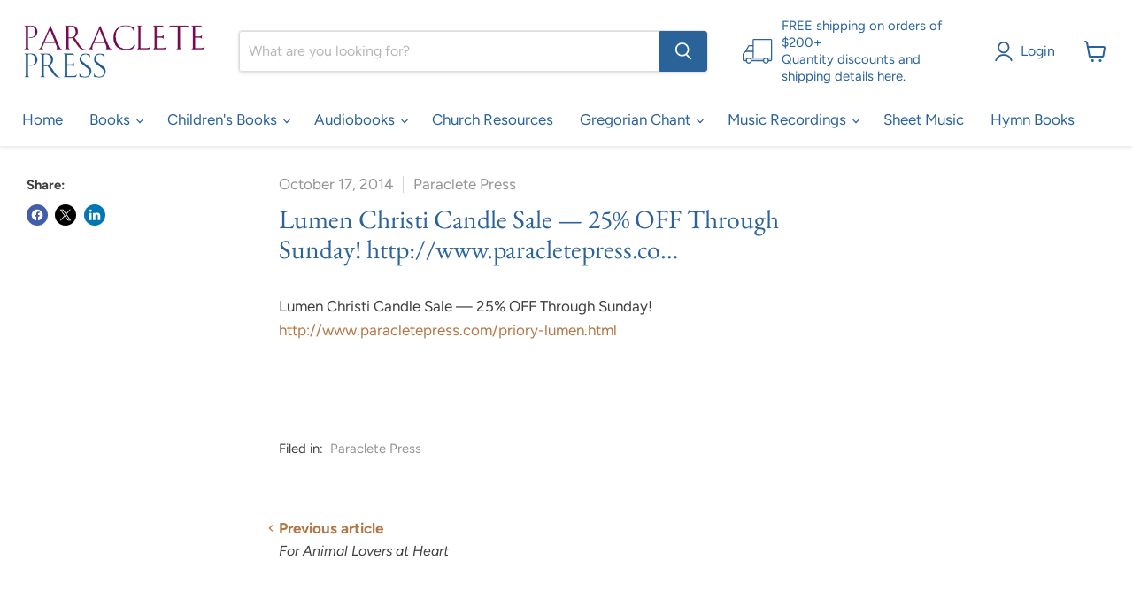

--- FILE ---
content_type: text/css
request_url: https://cdn.shopify.com/extensions/019a2e85-f050-7aa8-b3bb-6707ce89d849/volumediscount-73/assets/hulkcode.css
body_size: 6806
content:
.iti {position: relative;display: inline-block;}.iti * {box-sizing: border-box;-moz-box-sizing: border-box;}.iti__hide {display: none;}.iti__v-hide {visibility: hidden;}.iti input, .iti input[type="tel"], .iti input[type="text"] {position: relative;z-index: 0;margin-top: 0 !important;margin-bottom: 0 !important;padding-right: 36px;margin-right: 0;}.iti__flag-container {position: absolute;top: 0;bottom: 0;right: 0;padding: 1px;}.iti__selected-flag {z-index: 1;position: relative;display: flex;align-items: center;height: 100%;padding: 0 6px 0 8px;}.iti__arrow {margin-left: 6px;width: 0;height: 0;border-left: 3px solid transparent;border-right: 3px solid transparent;border-top: 4px solid #555;}.iti__arrow--up {border-top: none;border-bottom: 4px solid #555;}.iti__country-list {position: absolute;z-index: 2;list-style: none;text-align: left;padding: 0;margin: 0 0 0 -1px;box-shadow: 1px 1px 4px rgba(0, 0, 0, 0.2);background-color: #fff;border: 1px solid #ccc;white-space: nowrap;max-height: 200px;overflow-y: scroll;-webkit-overflow-scrolling: touch;}.iti__country-list--dropup {bottom: 100%;margin-bottom: -1px;}@media (max-width: 500px) {.iti__country-list {white-space: normal;}}.iti__flag-box {display: inline-block;width: 20px;}.iti__divider {padding-bottom: 5px;margin-bottom: 5px;border-bottom: 1px solid #ccc;}.iti__country {padding: 5px 10px;outline: 0;}.iti__dial-code {color: #999;}.iti__country.iti__highlight {background-color: rgba(0, 0, 0, 0.05);}.iti__country-name, .iti__dial-code, .iti__flag-box {vertical-align: middle;}.iti__country-name, .iti__flag-box {margin-right: 6px;}.iti--allow-dropdown input, .iti--allow-dropdown input[type="tel"], .iti--allow-dropdown input[type="text"], .iti--separate-dial-code input, .iti--separate-dial-code input[type="tel"], .iti--separate-dial-code input[type="text"] {padding-right: 6px;padding-left: 52px;margin-left: 0;}.iti--allow-dropdown .iti__flag-container, .iti--separate-dial-code .iti__flag-container {right: auto;left: 0;}.iti--allow-dropdown .iti__flag-container:hover {cursor: pointer;}.iti--allow-dropdown .iti__flag-container:hover .iti__selected-flag {background-color: rgba(0, 0, 0, 0.05);}.iti--allow-dropdown input[disabled] + .iti__flag-container:hover, .iti--allow-dropdown input[readonly] + .iti__flag-container:hover {cursor: default;}.iti--allow-dropdown input[disabled] + .iti__flag-container:hover .iti__selected-flag, .iti--allow-dropdown input[readonly] + .iti__flag-container:hover .iti__selected-flag {background-color: transparent;}.iti--separate-dial-code .iti__selected-flag {background-color: rgba(0, 0, 0, 0.05);}.iti--separate-dial-code .iti__selected-dial-code {margin-left: 6px;}.iti--container {position: absolute;top: -1000px;left: -1000px;z-index: 1060;padding: 1px;}.iti--container:hover {cursor: pointer;}.iti-mobile .iti--container {top: 30px;bottom: 30px;left: 30px;right: 30px;position: fixed;}.iti-mobile .iti__country-list {max-height: 100%;width: 100%;}.iti-mobile .iti__country {padding: 10px 10px;line-height: 1.5em;}.iti__flag {width: 20px;}.iti__flag.iti__be {width: 18px;}.iti__flag.iti__ch {width: 15px;}.iti__flag.iti__mc {width: 19px;}.iti__flag.iti__ne {width: 18px;}.iti__flag.iti__np {width: 13px;}.iti__flag.iti__va {width: 15px;}@media (-webkit-min-device-pixel-ratio: 2), (min-resolution: 192dpi) {.iti__flag {background-size: 5652px 15px;}}.iti__flag.iti__ac {height: 10px;background-position: 0 0;}.iti__flag.iti__ad {height: 14px;background-position: -22px 0;}.iti__flag.iti__ae {height: 10px;background-position: -44px 0;}.iti__flag.iti__af {height: 14px;background-position: -66px 0;}.iti__flag.iti__ag {height: 14px;background-position: -88px 0;}.iti__flag.iti__ai {height: 10px;background-position: -110px 0;}.iti__flag.iti__al {height: 15px;background-position: -132px 0;}.iti__flag.iti__am {height: 10px;background-position: -154px 0;}.iti__flag.iti__ao {height: 14px;background-position: -176px 0;}.iti__flag.iti__aq {height: 14px;background-position: -198px 0;}.iti__flag.iti__ar {height: 13px;background-position: -220px 0;}.iti__flag.iti__as {height: 10px;background-position: -242px 0;}.iti__flag.iti__at {height: 14px;background-position: -264px 0;}.iti__flag.iti__au {height: 10px;background-position: -286px 0;}.iti__flag.iti__aw {height: 14px;background-position: -308px 0;}.iti__flag.iti__ax {height: 13px;background-position: -330px 0;}.iti__flag.iti__az {height: 10px;background-position: -352px 0;}.iti__flag.iti__ba {height: 10px;background-position: -374px 0;}.iti__flag.iti__bb {height: 14px;background-position: -396px 0;}.iti__flag.iti__bd {height: 12px;background-position: -418px 0;}.iti__flag.iti__be {height: 15px;background-position: -440px 0;}.iti__flag.iti__bf {height: 14px;background-position: -460px 0;}.iti__flag.iti__bg {height: 12px;background-position: -482px 0;}.iti__flag.iti__bh {height: 12px;background-position: -504px 0;}.iti__flag.iti__bi {height: 12px;background-position: -526px 0;}.iti__flag.iti__bj {height: 14px;background-position: -548px 0;}.iti__flag.iti__bl {height: 14px;background-position: -570px 0;}.iti__flag.iti__bm {height: 10px;background-position: -592px 0;}.iti__flag.iti__bn {height: 10px;background-position: -614px 0;}.iti__flag.iti__bo {height: 14px;background-position: -636px 0;}.iti__flag.iti__bq {height: 14px;background-position: -658px 0;}.iti__flag.iti__br {height: 14px;background-position: -680px 0;}.iti__flag.iti__bs {height: 10px;background-position: -702px 0;}.iti__flag.iti__bt {height: 14px;background-position: -724px 0;}.iti__flag.iti__bv {height: 15px;background-position: -746px 0;}.iti__flag.iti__bw {height: 14px;background-position: -768px 0;}.iti__flag.iti__by {height: 10px;background-position: -790px 0;}.iti__flag.iti__bz {height: 14px;background-position: -812px 0;}.iti__flag.iti__ca {height: 10px;background-position: -834px 0;}.iti__flag.iti__cc {height: 10px;background-position: -856px 0;}.iti__flag.iti__cd {height: 15px;background-position: -878px 0;}.iti__flag.iti__cf {height: 14px;background-position: -900px 0;}.iti__flag.iti__cg {height: 14px;background-position: -922px 0;}.iti__flag.iti__ch {height: 15px;background-position: -944px 0;}.iti__flag.iti__ci {height: 14px;background-position: -961px 0;}.iti__flag.iti__ck {height: 10px;background-position: -983px 0;}.iti__flag.iti__cl {height: 14px;background-position: -1005px 0;}.iti__flag.iti__cm {height: 14px;background-position: -1027px 0;}.iti__flag.iti__cn {height: 14px;background-position: -1049px 0;}.iti__flag.iti__co {height: 14px;background-position: -1071px 0;}.iti__flag.iti__cp {height: 14px;background-position: -1093px 0;}.iti__flag.iti__cr {height: 12px;background-position: -1115px 0;}.iti__flag.iti__cu {height: 10px;background-position: -1137px 0;}.iti__flag.iti__cv {height: 12px;background-position: -1159px 0;}.iti__flag.iti__cw {height: 14px;background-position: -1181px 0;}.iti__flag.iti__cx {height: 10px;background-position: -1203px 0;}.iti__flag.iti__cy {height: 14px;background-position: -1225px 0;}.iti__flag.iti__cz {height: 14px;background-position: -1247px 0;}.iti__flag.iti__de {height: 12px;background-position: -1269px 0;}.iti__flag.iti__dg {height: 10px;background-position: -1291px 0;}.iti__flag.iti__dj {height: 14px;background-position: -1313px 0;}.iti__flag.iti__dk {height: 15px;background-position: -1335px 0;}.iti__flag.iti__dm {height: 10px;background-position: -1357px 0;}.iti__flag.iti__do {height: 14px;background-position: -1379px 0;}.iti__flag.iti__dz {height: 14px;background-position: -1401px 0;}.iti__flag.iti__ea {height: 14px;background-position: -1423px 0;}.iti__flag.iti__ec {height: 14px;background-position: -1445px 0;}.iti__flag.iti__ee {height: 13px;background-position: -1467px 0;}.iti__flag.iti__eg {height: 14px;background-position: -1489px 0;}.iti__flag.iti__eh {height: 10px;background-position: -1511px 0;}.iti__flag.iti__er {height: 10px;background-position: -1533px 0;}.iti__flag.iti__es {height: 14px;background-position: -1555px 0;}.iti__flag.iti__et {height: 10px;background-position: -1577px 0;}.iti__flag.iti__eu {height: 14px;background-position: -1599px 0;}.iti__flag.iti__fi {height: 12px;background-position: -1621px 0;}.iti__flag.iti__fj {height: 10px;background-position: -1643px 0;}.iti__flag.iti__fk {height: 10px;background-position: -1665px 0;}.iti__flag.iti__fm {height: 11px;background-position: -1687px 0;}.iti__flag.iti__fo {height: 15px;background-position: -1709px 0;}.iti__flag.iti__fr {height: 14px;background-position: -1731px 0;}.iti__flag.iti__ga {height: 15px;background-position: -1753px 0;}.iti__flag.iti__gb {height: 10px;background-position: -1775px 0;}.iti__flag.iti__gd {height: 12px;background-position: -1797px 0;}.iti__flag.iti__ge {height: 14px;background-position: -1819px 0;}.iti__flag.iti__gf {height: 14px;background-position: -1841px 0;}.iti__flag.iti__gg {height: 14px;background-position: -1863px 0;}.iti__flag.iti__gh {height: 14px;background-position: -1885px 0;}.iti__flag.iti__gi {height: 10px;background-position: -1907px 0;}.iti__flag.iti__gl {height: 14px;background-position: -1929px 0;}.iti__flag.iti__gm {height: 14px;background-position: -1951px 0;}.iti__flag.iti__gn {height: 14px;background-position: -1973px 0;}.iti__flag.iti__gp {height: 14px;background-position: -1995px 0;}.iti__flag.iti__gq {height: 14px;background-position: -2017px 0;}.iti__flag.iti__gr {height: 14px;background-position: -2039px 0;}.iti__flag.iti__gs {height: 10px;background-position: -2061px 0;}.iti__flag.iti__gt {height: 13px;background-position: -2083px 0;}.iti__flag.iti__gu {height: 11px;background-position: -2105px 0;}.iti__flag.iti__gw {height: 10px;background-position: -2127px 0;}.iti__flag.iti__gy {height: 12px;background-position: -2149px 0;}.iti__flag.iti__hk {height: 14px;background-position: -2171px 0;}.iti__flag.iti__hm {height: 10px;background-position: -2193px 0;}.iti__flag.iti__hn {height: 10px;background-position: -2215px 0;}.iti__flag.iti__hr {height: 10px;background-position: -2237px 0;}.iti__flag.iti__ht {height: 12px;background-position: -2259px 0;}.iti__flag.iti__hu {height: 10px;background-position: -2281px 0;}.iti__flag.iti__ic {height: 14px;background-position: -2303px 0;}.iti__flag.iti__id {height: 14px;background-position: -2325px 0;}.iti__flag.iti__ie {height: 10px;background-position: -2347px 0;}.iti__flag.iti__il {height: 15px;background-position: -2369px 0;}.iti__flag.iti__im {height: 10px;background-position: -2391px 0;}.iti__flag.iti__in {height: 14px;background-position: -2413px 0;}.iti__flag.iti__io {height: 10px;background-position: -2435px 0;}.iti__flag.iti__iq {height: 14px;background-position: -2457px 0;}.iti__flag.iti__ir {height: 12px;background-position: -2479px 0;}.iti__flag.iti__is {height: 15px;background-position: -2501px 0;}.iti__flag.iti__it {height: 14px;background-position: -2523px 0;}.iti__flag.iti__je {height: 12px;background-position: -2545px 0;}.iti__flag.iti__jm {height: 10px;background-position: -2567px 0;}.iti__flag.iti__jo {height: 10px;background-position: -2589px 0;}.iti__flag.iti__jp {height: 14px;background-position: -2611px 0;}.iti__flag.iti__ke {height: 14px;background-position: -2633px 0;}.iti__flag.iti__kg {height: 12px;background-position: -2655px 0;}.iti__flag.iti__kh {height: 13px;background-position: -2677px 0;}.iti__flag.iti__ki {height: 10px;background-position: -2699px 0;}.iti__flag.iti__km {height: 12px;background-position: -2721px 0;}.iti__flag.iti__kn {height: 14px;background-position: -2743px 0;}.iti__flag.iti__kp {height: 10px;background-position: -2765px 0;}.iti__flag.iti__kr {height: 14px;background-position: -2787px 0;}.iti__flag.iti__kw {height: 10px;background-position: -2809px 0;}.iti__flag.iti__ky {height: 10px;background-position: -2831px 0;}.iti__flag.iti__kz {height: 10px;background-position: -2853px 0;}.iti__flag.iti__la {height: 14px;background-position: -2875px 0;}.iti__flag.iti__lb {height: 14px;background-position: -2897px 0;}.iti__flag.iti__lc {height: 10px;background-position: -2919px 0;}.iti__flag.iti__li {height: 12px;background-position: -2941px 0;}.iti__flag.iti__lk {height: 10px;background-position: -2963px 0;}.iti__flag.iti__lr {height: 11px;background-position: -2985px 0;}.iti__flag.iti__ls {height: 14px;background-position: -3007px 0;}.iti__flag.iti__lt {height: 12px;background-position: -3029px 0;}.iti__flag.iti__lu {height: 12px;background-position: -3051px 0;}.iti__flag.iti__lv {height: 10px;background-position: -3073px 0;}.iti__flag.iti__ly {height: 10px;background-position: -3095px 0;}.iti__flag.iti__ma {height: 14px;background-position: -3117px 0;}.iti__flag.iti__mc {height: 15px;background-position: -3139px 0;}.iti__flag.iti__md {height: 10px;background-position: -3160px 0;}.iti__flag.iti__me {height: 10px;background-position: -3182px 0;}.iti__flag.iti__mf {height: 14px;background-position: -3204px 0;}.iti__flag.iti__mg {height: 14px;background-position: -3226px 0;}.iti__flag.iti__mh {height: 11px;background-position: -3248px 0;}.iti__flag.iti__mk {height: 10px;background-position: -3270px 0;}.iti__flag.iti__ml {height: 14px;background-position: -3292px 0;}.iti__flag.iti__mm {height: 14px;background-position: -3314px 0;}.iti__flag.iti__mn {height: 10px;background-position: -3336px 0;}.iti__flag.iti__mo {height: 14px;background-position: -3358px 0;}.iti__flag.iti__mp {height: 10px;background-position: -3380px 0;}.iti__flag.iti__mq {height: 14px;background-position: -3402px 0;}.iti__flag.iti__mr {height: 14px;background-position: -3424px 0;}.iti__flag.iti__ms {height: 10px;background-position: -3446px 0;}.iti__flag.iti__mt {height: 14px;background-position: -3468px 0;}.iti__flag.iti__mu {height: 14px;background-position: -3490px 0;}.iti__flag.iti__mv {height: 14px;background-position: -3512px 0;}.iti__flag.iti__mw {height: 14px;background-position: -3534px 0;}.iti__flag.iti__mx {height: 12px;background-position: -3556px 0;}.iti__flag.iti__my {height: 10px;background-position: -3578px 0;}.iti__flag.iti__mz {height: 14px;background-position: -3600px 0;}.iti__flag.iti__na {height: 14px;background-position: -3622px 0;}.iti__flag.iti__nc {height: 10px;background-position: -3644px 0;}.iti__flag.iti__ne {height: 15px;background-position: -3666px 0;}.iti__flag.iti__nf {height: 10px;background-position: -3686px 0;}.iti__flag.iti__ng {height: 10px;background-position: -3708px 0;}.iti__flag.iti__ni {height: 12px;background-position: -3730px 0;}.iti__flag.iti__nl {height: 14px;background-position: -3752px 0;}.iti__flag.iti__no {height: 15px;background-position: -3774px 0;}.iti__flag.iti__np {height: 15px;background-position: -3796px 0;}.iti__flag.iti__nr {height: 10px;background-position: -3811px 0;}.iti__flag.iti__nu {height: 10px;background-position: -3833px 0;}.iti__flag.iti__nz {height: 10px;background-position: -3855px 0;}.iti__flag.iti__om {height: 10px;background-position: -3877px 0;}.iti__flag.iti__pa {height: 14px;background-position: -3899px 0;}.iti__flag.iti__pe {height: 14px;background-position: -3921px 0;}.iti__flag.iti__pf {height: 14px;background-position: -3943px 0;}.iti__flag.iti__pg {height: 15px;background-position: -3965px 0;}.iti__flag.iti__ph {height: 10px;background-position: -3987px 0;}.iti__flag.iti__pk {height: 14px;background-position: -4009px 0;}.iti__flag.iti__pl {height: 13px;background-position: -4031px 0;}.iti__flag.iti__pm {height: 14px;background-position: -4053px 0;}.iti__flag.iti__pn {height: 10px;background-position: -4075px 0;}.iti__flag.iti__pr {height: 14px;background-position: -4097px 0;}.iti__flag.iti__ps {height: 10px;background-position: -4119px 0;}.iti__flag.iti__pt {height: 14px;background-position: -4141px 0;}.iti__flag.iti__pw {height: 13px;background-position: -4163px 0;}.iti__flag.iti__py {height: 11px;background-position: -4185px 0;}.iti__flag.iti__qa {height: 8px;background-position: -4207px 0;}.iti__flag.iti__re {height: 14px;background-position: -4229px 0;}.iti__flag.iti__ro {height: 14px;background-position: -4251px 0;}.iti__flag.iti__rs {height: 14px;background-position: -4273px 0;}.iti__flag.iti__ru {height: 14px;background-position: -4295px 0;}.iti__flag.iti__rw {height: 14px;background-position: -4317px 0;}.iti__flag.iti__sa {height: 14px;background-position: -4339px 0;}.iti__flag.iti__sb {height: 10px;background-position: -4361px 0;}.iti__flag.iti__sc {height: 10px;background-position: -4383px 0;}.iti__flag.iti__sd {height: 10px;background-position: -4405px 0;}.iti__flag.iti__se {height: 13px;background-position: -4427px 0;}.iti__flag.iti__sg {height: 14px;background-position: -4449px 0;}.iti__flag.iti__sh {height: 10px;background-position: -4471px 0;}.iti__flag.iti__si {height: 10px;background-position: -4493px 0;}.iti__flag.iti__sj {height: 15px;background-position: -4515px 0;}.iti__flag.iti__sk {height: 14px;background-position: -4537px 0;}.iti__flag.iti__sl {height: 14px;background-position: -4559px 0;}.iti__flag.iti__sm {height: 15px;background-position: -4581px 0;}.iti__flag.iti__sn {height: 14px;background-position: -4603px 0;}.iti__flag.iti__so {height: 14px;background-position: -4625px 0;}.iti__flag.iti__sr {height: 14px;background-position: -4647px 0;}.iti__flag.iti__ss {height: 10px;background-position: -4669px 0;}.iti__flag.iti__st {height: 10px;background-position: -4691px 0;}.iti__flag.iti__sv {height: 12px;background-position: -4713px 0;}.iti__flag.iti__sx {height: 14px;background-position: -4735px 0;}.iti__flag.iti__sy {height: 14px;background-position: -4757px 0;}.iti__flag.iti__sz {height: 14px;background-position: -4779px 0;}.iti__flag.iti__ta {height: 10px;background-position: -4801px 0;}.iti__flag.iti__tc {height: 10px;background-position: -4823px 0;}.iti__flag.iti__td {height: 14px;background-position: -4845px 0;}.iti__flag.iti__tf {height: 14px;background-position: -4867px 0;}.iti__flag.iti__tg {height: 13px;background-position: -4889px 0;}.iti__flag.iti__th {height: 14px;background-position: -4911px 0;}.iti__flag.iti__tj {height: 10px;background-position: -4933px 0;}.iti__flag.iti__tk {height: 10px;background-position: -4955px 0;}.iti__flag.iti__tl {height: 10px;background-position: -4977px 0;}.iti__flag.iti__tm {height: 14px;background-position: -4999px 0;}.iti__flag.iti__tn {height: 14px;background-position: -5021px 0;}.iti__flag.iti__to {height: 10px;background-position: -5043px 0;}.iti__flag.iti__tr {height: 14px;background-position: -5065px 0;}.iti__flag.iti__tt {height: 12px;background-position: -5087px 0;}.iti__flag.iti__tv {height: 10px;background-position: -5109px 0;}.iti__flag.iti__tw {height: 14px;background-position: -5131px 0;}.iti__flag.iti__tz {height: 14px;background-position: -5153px 0;}.iti__flag.iti__ua {height: 14px;background-position: -5175px 0;}.iti__flag.iti__ug {height: 14px;background-position: -5197px 0;}.iti__flag.iti__um {height: 11px;background-position: -5219px 0;}.iti__flag.iti__un {height: 14px;background-position: -5241px 0;}.iti__flag.iti__us {height: 11px;background-position: -5263px 0;}.iti__flag.iti__uy {height: 14px;background-position: -5285px 0;}.iti__flag.iti__uz {height: 10px;background-position: -5307px 0;}.iti__flag.iti__va {height: 15px;background-position: -5329px 0;}.iti__flag.iti__vc {height: 14px;background-position: -5346px 0;}.iti__flag.iti__ve {height: 14px;background-position: -5368px 0;}.iti__flag.iti__vg {height: 10px;background-position: -5390px 0;}.iti__flag.iti__vi {height: 14px;background-position: -5412px 0;}.iti__flag.iti__vn {height: 14px;background-position: -5434px 0;}.iti__flag.iti__vu {height: 12px;background-position: -5456px 0;}.iti__flag.iti__wf {height: 14px;background-position: -5478px 0;}.iti__flag.iti__ws {height: 10px;background-position: -5500px 0;}.iti__flag.iti__xk {height: 15px;background-position: -5522px 0;}.iti__flag.iti__ye {height: 14px;background-position: -5544px 0;}.iti__flag.iti__yt {height: 14px;background-position: -5566px 0;}.iti__flag.iti__za {height: 14px;background-position: -5588px 0;}.iti__flag.iti__zm {height: 14px;background-position: -5610px 0;}.iti__flag.iti__zw {height: 10px;background-position: -5632px 0;}.iti__flag {height: 15px;box-shadow: 0 0 1px 0 #888;background-image: url("https://cdnjs.cloudflare.com/ajax/libs/intl-tel-input/17.0.13/img/flags.png");background-repeat: no-repeat;background-color: #dbdbdb;background-position: 20px 0;}@media (-webkit-min-device-pixel-ratio: 2), (min-resolution: 192dpi) {.iti__flag {background-image: url("https://cdnjs.cloudflare.com/ajax/libs/intl-tel-input/17.0.13/img/flags.png");}}.iti__flag.iti__np {background-color: transparent;}.cart-property .property_name {font-weight: 400;padding-right: 0;min-width: auto;width: auto;}.input_file + label {cursor: pointer;padding: 3px 10px;width: auto;text-align: center;margin: 0;background: #f4f8fb;border: 1px solid #dbe1e8;}#error-msg, .hulkapps_with_discount {color: red;}.discount_error {border-color: red;}.edit_form input, .edit_form select, .edit_form textarea {min-height: 44px !important;}.hulkapps_summary, .inventory_validation_hulkapps {font-size: 14px;display: block;color: red;}.hulkapps-summary-line-discount-code {margin: 10px 0;display: block;}.actual_price {text-decoration: line-through;}.hide {display: none;}input.error {border: 1px solid #ff7c7c;}#valid-msg {color: #00c900;}.edit_cart_option {margin-top: 10px !important;display: none;cursor: pointer;border: 1px solid transparent;border-radius: 2px;color: #fff;font-weight: 600;text-transform: uppercase;letter-spacing: 0.08em;font-size: 14px;padding: 8px 15px;}.hulkapps_discount_hide {margin-top: 10px;display: flex !important;align-items: center;justify-content: flex-end;}.hulkapps_discount_code {width: auto !important;margin: 0 12px 0 0 !important;}.discount_code_box {display: none;margin-bottom: 10px;text-align: right;}@media screen and (max-width: 480px) {.hulkapps_discount_code {width: 100%;}.hulkapps_option_name, .hulkapps_option_value {display: block !important;}.hulkapp_close, .hulkapp_save {margin-bottom: 8px;}}@media screen and (max-width: 991px) {.hulkapps_option_name, .hulkapps_option_value {display: block !important;width: 100% !important;max-width: 100% !important;}.hulkapps_discount_button {height: 40px;}}body.body_fixed {overflow: hidden;}select.hulkapps_dd {padding-right: 30px !important;}.cb_render .hulkapps_option_value label {display: flex;align-items: center;}.dd_multi_render select {padding-right: 5px !important;min-height: 80px !important;}.hulkapps-tooltip {position: relative;display: inline-block;cursor: pointer;vertical-align: middle;}.hulkapps-tooltip img {display: block;}.hulkapps-tooltip .hulkapps-tooltip-inner {position: absolute;bottom: calc(100% + 5px);background: #000;left: -8px;color: #fff;box-shadow: 0 6px 30px rgba(0, 0, 0, 0.08);opacity: 0;visibility: hidden;transition: all ease-in-out 0.5s;border-radius: 5px;font-size: 13px;text-align: center;z-index: 999;white-space: nowrap;padding: 7px;}.hulkapps-tooltip:hover .hulkapps-tooltip-inner {opacity: 1;visibility: visible;}.hulkapps-tooltip .hulkapps-tooltip-inner:after {content: "";position: absolute;top: 100%;left: 11px;border-width: 5px;border-style: solid;border-color: #000 transparent transparent transparent;}.hulkapps-tooltip.bottom .hulkapps-tooltip-inner {bottom: auto;top: calc(100% + 5px);padding: 0;}.hulkapps-tooltip.bottom .hulkapps-tooltip-inner:after {bottom: 100%;top: auto;border-color: transparent transparent #000;}.hulkapps-tooltip .hulkapps-tooltip-inner.swatch-tooltip {left: 1px;}.hulkapps-tooltip .hulkapps-tooltip-inner.swatch-tooltip p {margin: 0 0 5px;color: #fff;white-space: normal;}.hulkapps-tooltip .hulkapps-tooltip-inner.swatch-tooltip img {max-width: 100%;}.hulkapps-tooltip .hulkapps-tooltip-inner.swatch-tooltip img.circle {border-radius: 50%;}.hulkapp_save, .hulkapps_discount_button, button.hulkapp_close {cursor: pointer;border-radius: 2px;font-weight: 600;text-transform: none;letter-spacing: 0.08em;font-size: 14px;padding: 8px 15px;}.hulkapps-cart-original-total {display: block;}.hulkapps-tooltip .hulkapps-tooltip-inner.multiswatch-tooltip {left: 1px;}.hulkapps-tooltip .hulkapps-tooltip-inner.multiswatch-tooltip p {margin: 0 0 5px;color: #fff;white-space: normal;}.hulkapps-tooltip .hulkapps-tooltip-inner.multiswatch-tooltip img {max-width: 100%;}.hulkapps-tooltip .hulkapps-tooltip-inner.multiswatch-tooltip img.circle {border-radius: 50%;}.hulkapp_save, .hulkapps_discount_button, button.hulkapp_close {cursor: pointer;border-radius: 2px;font-weight: 600;text-transform: none;letter-spacing: 0.08em;font-size: 14px;padding: 8px 15px;}.hulkapps-cart-original-total {display: block;}.discount-tag {background: #ebebeb;padding: 5px 10px;border-radius: 5px;display: inline-block;margin-right: 30px;color: #000;}.discount-tag .close-ajax-tag {position: relative;width: 15px;height: 15px;display: inline-block;margin-left: 5px;vertical-align: middle;cursor: pointer;}.discount-tag .close-ajax-tag:after, .discount-tag .close-ajax-tag:before {position: absolute;top: 50%;left: 50%;transform: translate(-50%, -50%) rotate(45deg);width: 2px;height: 10px;background-color: #3d3d3d;}.discount-tag .close-ajax-tag:before {width: 10px;height: 2px;}.hulkapps_discount_code {max-width: 50%;border-radius: 4px;border: 1px solid #b8b8b8;padding: 10px 16px;}.discount-tag {background: #ebebeb;padding: 5px 10px;border-radius: 5px;display: inline-block;margin-right: 30px;}.discount-tag .close-tag {position: relative;width: 15px;height: 15px;display: inline-block;margin-left: 5px;vertical-align: middle;cursor: pointer;}.discount-tag .close-tag:after, .discount-tag .close-tag:before {content: "";position: absolute;top: 50%;left: 50%;transform: translate(-50%, -50%) rotate(45deg);width: 2px;height: 10px;background-color: #3d3d3d;}.discount-tag .close-tag:before {width: 10px;height: 2px;}.after_discount_price {font-weight: 700;}.final-total {font-weight: 400;margin-right: 30px;}@media screen and (max-width: 991px) {body.body_fixed {position: fixed;top: 0;right: 0;left: 0;bottom: 0;}}@media only screen and (max-width: 749px) {.hulkapps_swatch_option {margin-bottom: 10px !important;}}@media (max-width: 767px) {#hulkapp_popupOverlay {padding-top: 10px !important;}.hulkapps_discount_code {width: 100% !important;}}.hulkapps-volumes {display: block;width: 100%;}.iti__flag {display: block !important;}[id^="hulkapps_custom_options"] .hide {display: none;}.hulkapps_option_value input[type="color"] {-webkit-appearance: none !important;border: none !important;height: 38px !important;width: 38px !important;border-radius: 25px !important;background: none !important;}.popup_render {margin-bottom: 0 !important;display: flex;align-items: center !important;}.popup_render .hulkapps_option_value {min-width: auto !important;}.popup_render a {text-decoration: underline !important;transition: all 0.3s !important;font-weight: normal !important;}.popup_render a:hover {color: #6e6e6e;}.cut-popup-icon {display: flex;align-items: center;}.cut-popup-icon-span {display: flex;}.des-detail {font-weight: normal;}#hulkapp_popupOverlay {z-index: 999999999 !important;}.dp_render .hulkapps_option_value {width: 72%;}.conditional{display:none !important}.conditional, .is_hulk_hide {display: none !important;}.is_hulk_disabled {pointer-events: none !important;}.is_hulk_disabled .radio_div,.is_hulk_disabled span {color: #808080 !important;}.is_hulk_disabled .hulkapps_option_child {border-color: #808080 !important;}.swatch_render .is_hulk_disabled .hulkapps_option_child,.multiswatch_render .is_hulk_disabled .hulkapps_option_child{background-image: url(https://productoption.hulkapps.com/images/close-line.svg);background-repeat: no-repeat;background-position: center;background-size: 100%;}.font-select {position: relative;}.font-select span {background-color: rgb(221, 221, 221);display: inline-block;padding: 12px 20px;font-weight: 700;font-family: Corben;font-size: 13px;cursor: pointer;transition: all 0.2s ease-in 0s;box-shadow: rgba(0, 0, 0, 0.14) 0px 2px 2px 0px, rgba(0, 0, 0, 0.12) 0px 3px 1px -2px, rgba(0, 0, 0, 0.2) 0px 1px 5px 0px;border-radius: 2px;margin-top: 5px;}.fs-drop {max-height: 50vh;overflow-y: auto;position: absolute;background-color: #fff;z-index: 2;box-shadow: 0 2px 2px 0 rgba(0, 0, 0, 0.14), 0 3px 1px -2px rgba(0, 0, 0, 0.12), 0 1px 5px 0 rgba(0, 0, 0, 0.2);left: 0;top: 50px;border-radius: 4px;}.fs-results {padding: 0;}.fs-results li {list-style: none;padding: 10px 15px;border-bottom: 1px solid #e5e5e5;cursor: pointer;transition:0.2s ease-in;}.fs-results li:hover {background-color:#ddd;}.ci_render .hulkapps_full_width{cursor: pointer;padding: 0px;border: 1px solid #c3c3c3;list-style: none;margin: 0 !important;}.ci_render .hulkapps_full_width .init{padding: 8px 8px;background: #F0F0F0;}.ci_render .hulkapps_full_width li{padding: 8px 8px;display: flex;align-items: center;justify-content: flex-start;}.ci_render .hulkapps_product_options_ul li:nth-child(2){border-top: 1px solid #DADADA;}.ci_render .hulkapps_product_options_ul li:hover:not(first-child),.ci_render .hulkapps_edit_options_ul li:hover:not(first-child){background: #F0F0F0;}.ci_render .hulkapps_full_width li .dropdown-text{order: 2;}.ci_render .dropdown_color{min-width: 30px;height: 30px;order: 1;display: inline-block;margin-right: 10px;}.ci_render .dropdown_color.rounded{border-radius: 50%;}.ci_render .dropdown_img{min-width: 30px;width: 30px;height: 30px;order: 1;display: inline-block;overflow: hidden;margin-right: 10px;}.ci_render .dropdown_img.rounded{border-radius: 50%;}.ci_render .dropdown_img img {width: 100%;height: 100%;object-fit: cover;}.ci_render .hulkapps_full_width li.hulk-right-side{justify-content: space-between;}.ci_render .hulkapps_full_width li.hulk-right-side .dropdown-text{order: 1;}.ci_render .hulkapps_full_width li.hulk-right-side .dropdown_img, .ci_render .hulkapps_full_width li.hulk-right-side .dropdown_color{order: 2;}.has-float-label .hulkapps_option_name{display: none !important}.has-float-label .hulkapps_option_value{display: block;width: 100%;}.has-inline-label .hulkapps_option_name{display: none !important}.has-inline-label .hulkapps_option_value{display: block;width: 100%;}.has-float-label .hulkapps_option_value select ~ label.floating_label {cursor: text;opacity: 1;transition: all .2s;top: -0.5em !important;z-index: 3;line-height: 1;padding: 0 1px;font-size: 14px;left: 10px;position: absolute;}.has-float-label .hulkapps_option_value .floating_label:after {content: " ";display: block;position: absolute;background: #fff;height: 2px;top: 50%;left: -0.2em;right: -0.2em;z-index: -1;}.has-float-label .hulkapps_option_value select {}.has-float-label .hulkapps_option_value input.textbox_selected ~ .floating_label, .has-float-label .hulkapps_option_value input.numberfield_selected ~ .floating_label, .has-float-label .hulkapps_option_value input.emailbox_selected ~ .floating_label, .has-float-label .hulkapps_option_value textarea.textbox_selected ~ .floating_label, .has-float-label .hulkapps_option_value textarea.textarea_selected ~ .floating_label{top: -0.8em !important;font-size: 14px;z-index: 2;}.has-float-label .hulkapps_option_value input.textbox_selected ~ .floating_label:after, .has-float-label .hulkapps_option_value input.emailbox_selected ~ .floating_label:after, .has-float-label .hulkapps_option_value input.numberfield_selected ~ .floating_label:after, .has-float-label .hulkapps_option_value textarea.textbox_selected ~ .floating_label:after, .has-float-label .hulkapps_option_value textarea.textarea_selected ~ .floating_label:after{content: " ";display: block;position: absolute;background: #F7F7F7;height: 2px;top: 45%;left: -0.2em;right: -0.2em;z-index: -1;}.hulkapps_option.has-float-label {margin-bottom: 18px;}.has-float-label .hulkapps_option_value input:focus-visible, .has-float-label .hulkapps_option_value textarea:focus, .has-float-label .hulkapps_option_value textarea:focus-visible, .has-float-label .hulkapps_option_value input:focus, .has-float-label .hulkapps_option_value textarea:focus-within, .has-float-label .hulkapps_option_value input:focus-within, .has-float-label .hulkapps_option_value textarea:active, .has-float-label .hulkapps_option_value input:active, div[id^=hulkapps_custom_options_] *:focus-visible, div[id^=hulkapps_custom_options_] *:focus, div[id^=hulkapps_custom_options_] *:focus-within{box-shadow: none !important;}.hulkapps_option .hulkapps_option_name, .hulkapps_option .hulkapps_option_value {display: table-cell;}.hulkapps_option.full_width .hulkapps_option_name, .hulkapps_option.full_width .hulkapps_option_value {display: table;}.hulkapps_option .hulkapps_option_name span.selection-text, .hulkapps_helptext_div{width: 100%;}.hulkapps_helptext_div, .selection-text{display: inline-table;}.hulkapps_option.full_width .hulkapps_option_name{padding-bottom: 5px !important;}.hulkapps_option .hulkapps_option_value label.hulkapps_check_option{cursor:pointer;margin-bottom: 5px;}.hulkapps_option .hulkapps_option_value label.hulkapps_check_option .hulkapps-custom-check {display: inline-flex;width: 16px;height: 16px;margin-right: 10px;border: 1px solid #000000;align-items: center;justify-content: center;padding-bottom: 1px;padding-left: 1px;}.hulkapps_option .hulkapps_option_value label.hulkapps_check_option .hulkapps-custom-check svg{opacity: 0;visibility: hidden;transition: 0.3s all;}.hulkapps_option .hulkapps_option_value label.hulkapps_check_option input[type="checkbox"]:checked ~ .hulkapps-custom-check{background-color: #000000;}.hulkapps_option .hulkapps_option_value label.hulkapps_check_option input[type="checkbox"]:checked ~ .hulkapps-custom-check svg{opacity: 1;visibility: visible;}.hulkapps_option .hulkapps_option_value label.hulkapps_check_option.is_hulk_disabled > *, .hulkapps_option .hulkapps_option_value label.hulkapps_check_option.is_hulk_disabled {color: #DADADA !important;border-color: #DADADA !important;}.hulkapps_option_set::-webkit-input-placeholder {color: #777777 !important;font-weight: 400 !important;text-transform: capitalize !important;}.hulkapps_option_set:-ms-input-placeholder {color: #777777 !important;font-weight: 400 !important;text-transform: capitalize !important;}.hulkapps_option_set::placeholder {color: #777777 !important;font-weight: 400 !important;text-transform: capitalize !important;}.hulkapps_option.fu_render .hulkapps_option_value .file-upload .file-select{display: flex;border: 1px solid #DADADA;cursor: pointer;text-align: left;color: #777777;background: #FFFFFF;overflow: hidden;position: relative;}.hulkapps_option.fu_render .hulkapps_option_value .file-upload .file-select .file-select-button{background: #F0F0F0;padding: 15px;display: inline-block;line-height: 1;border-left: 1px solid #DADADA;}.hulkapps_option.fu_render .hulkapps_option_value .file-upload .file-select .file-select-name{display: inline-block;padding: 15px;flex: 1 1 auto;line-height: 1;word-break: break-all;}.hulkapps_option.fu_render .hulkapps_option_value .file-upload .file-select input[type=file]{z-index:100;cursor:pointer;position:absolute;margin-left: 40%;height:60%;width: 60%;top:0;left:0;opacity:0;filter:alpha(opacity=0);}.hulkapps_option.fu_render .hulkapps_option_value .file-upload .file-select.file-select-disabled{opacity:0.65;}.hulkapps_option.fu_render .hulkapps_option_value .file-upload.hulk-active .file-select{color: #000000;}.hulkapps_option.full_width .hulkapps_option_value div#char_count_80 {margin-top: 2px;}.hulkapps_option span.validation_error.error_span {padding: 0 !important;background-color: transparent !important;border-color: transparent !important;border-bottom-color: transparent !important;}.hulkapps_option.validation_error span {padding-top: 5px !important;}.hulkapps_product_options_ul.hulkapps_option_child li:not(.init), .hulkapps_edit_options_ul.hulkapps_option_child li:not(.init) {display: none;}.hulkapps_product_options_ul.hulkapps_option_child .hulk-flex:not(.conditional):not(.is_hulk_hide), .hulkapps_edit_options_ul.hulkapps_option_child .hulk-flex:not(.conditional):not(.is_hulk_hide) {display: flex !important;}.hulkapps_mswatch_option .swatch_selected:after, .hulkapps_swatch_option .swatch_selected:after{border-color: #000000 !important;}.conditional, .is_hulk_hide {display: none !important;}.button_render label.hulkapps_button_option {display: inline-block;}.hulk_options_quantity{max-width: 95px;display: block;margin: 8px 0;}.hulkapps_option.button_render .hulk_options_quantity{margin-left: 8px;margin-top: 0px;}.hulkapps_option.button_render .hulkapps_option_value{margin-left: -8px;}.hulkapps_helptext a, .hulkapps-tooltip .hulkapps-tooltip-inner a {text-decoration: underline !important;}input.hulk_options_quantity {padding: 10px 15px !important;min-height: 30px !important;max-width: 80px !important;}.hulk_options_quantity::-webkit-inner-spin-button, .hulk_options_quantity::-webkit-outer-spin-button {opacity: 1;}.hulk-buy_now {cursor: pointer !important;}.hulkapps_product_discount_modal{position: fixed;display: flex;align-items: center;justify-content: center;top: 0;right: 0;left: 0;bottom: 0;background: #00000085;z-index: 111;padding: 15px;}.product_discount_modal_wrapper{background-color: #fff;padding: 100px 25px 25px;position: relative;max-width: 700px;width: 100%;}.product_discount_modal_wrapper .hulkapps_discount_code{padding: 0 15px;max-width: 100%;border: none;outline: none;box-shadow: none;width: 100% !important;font-weight: 400;font-size: 16px;line-height: 19px;}.hulkapps_product_discount_modal .hulkapps_discount_hide{display: flex !important;justify-content: end;margin: 0;border: 2px solid #D9D9D9;padding: 8px 10px;}.hulkapps_product_discount_modal span.modal_close_btn {display: flex;align-items: center;justify-content: end;position: absolute;top: 25px;right: 25px;}.hulkapps_product_discount_modal span.modal_close_btn svg {display: flex;text-align: right;width: 18px;height: 18px;fill: #8e8888;}.hulkapps_product_discount_modal span.hulkapps_summary_product{color: red;}.hulkapps_product_discount_modal span.hulkapps_summary_product, .hulkapps_product_discount_modal .hulkapps-summary-product-line-discount-code, .hulkapps_product_discount_modal .product_after_discount_price, .hulkapps_product_discount_modal .product_discount_modal_footer{display: block;text-align: right;margin-top: 10px;}.product_discount_modal_wrapper button.hulkapps_product_discount_button.hulkapps_product_discount_disabled_button {opacity: 0.2 !important;}.product_discount_modal_wrapper .hulkapps_product_discount_button{height: 40px;min-height: 40px;}.product_discount_modal_wrapper .hulkapps_discount_code::placeholder{color: #A0A0A0;}.product_discount_modal_wrapper .hulkapps_discount_notetxt{text-align: left;margin-top: 20px;margin-bottom: 20px;font-weight: 400;font-size: 16px;line-height: 19px;color: #212121;}.product_discount_modal_wrapper .product_discount_modal_footer button#hulkapps_buy_now_continue {margin-left: 24px;}.hulk-form-field:not(:last-of-type){margin-bottom: 8px;}.fm_render > .hulkapps_option_name{display: block !important;width: 100% !important;padding-right: 0 !important;margin-bottom: 5px;}.fm_render > .hulkapps_option_value{padding: 10px;border: 1px solid #d1d1d1;display: block;}.hulk-form-field > .hulkapps_option_name{display: table-cell;}.hulk-form-field input{width: 100%;}.hulk-form-field input[readonly]{color: #8C9196;background-color: #F6F6F7;}.hulk-form-field .hulkapps_option_value{position: relative;}.hulk-form-field .hulkapps_option_value input{padding-right: 25px !important;}.hulk-form-field .hulkapps-tooltip{position: absolute;top: 50%;right: 10px;transform: translateY(-50%);z-index: 1;margin: 0;display: flex;align-items: center;justify-content: center;}.hulkapps_full_width {width: 100%;display: block;}@media screen and (min-width: 500px) {.product_discount_modal_wrapper {padding: 130px 48px 38px;}.hulkapps_product_discount_modal span.modal_close_btn {top: 38px;right: 41px;}.hulkapps_product_discount_modal span.modal_close_btn svg {width: 24px;height: 24px;}.product_discount_modal_wrapper .hulkapps_discount_notetxt {margin-top: 30px;margin-bottom: 40px;}}.font_preview{padding-top: 20px;}.font_preview textarea{font-size: 40px;}.recommended_detail .hulkapps_product_options_ul.hulkapps_option_child li {display: flex !important;}.recommended_detail{position: fixed;z-index: 9999;padding-top: 100px;left: 0;top: 0;width: 100%;height: 100%;background-color: rgba(0,0,0,0.4);overflow: auto;}.recomodation-title {display: flex;padding:20px;}.recomodation_option_desc{background-color: #fefefe;margin: auto;border: 1px solid #888;max-width: 600px;width: 100%;padding: 20px}.recommended_close_link{color: #aaaaaa;font-size: 28px;line-height: 18px;float: left;font-weight: lighter;}.recomodation_option_detail{padding: 10px;padding: 10px;background-color: #f7f7f7;border: 1px solid #d1d1d1;padding: 20px;}#recommended_detail .hulkapps-tooltip-inner,#recommended_detail .hulkapps_option_name .hulkapps-tooltip{display:none;}#recommended_detail input[type='checkbox'],#recommended_detail input[type='radio'] {display: none;}#recommended_detail label,#recommended_detail ul {pointer-events: none;}.recommended-link span {padding-left: 6px;}.recomodation_option_desc {padding-bottom: 45px !important;}.recommended_close_link {margin-left: auto;cursor: pointer;position: relative;}.recommended_close_link:hover {color: #798c9c;}.recommended_close_link::after {content: "";width: 26.5px;border-radius: 50%;position: absolute;left: -7px;top: -1px;height: 26.5px;background-color: rgba(1, 1, 1, 0.05);}shopify-buy-it-now-button:nth-child(2) {display: none;}.hulk_multi_qty_main {border-radius: 14px;padding: 10px;box-sizing: border-box;font-weight: bold;background: white;}.hulk_quantity_info {display: flex;flex-wrap: wrap;justify-content: space-between;margin-bottom: 8px;}.hulk_quantity_info:last-child {margin-bottom: 0;}.hulk_size {margin: 0;}.hulk_quantity_left, .hulk_quantity_right {display: flex;align-items: center;}.hulk_quantity_selector {margin-left: 20px;background: #EEEEEE;padding: 4px 10px;border-radius: 15px;}.hulk_quantity_button {border: none;font-weight: bold;}.hulk_quantity_amount {margin: 0 10px;color: #E96A44;}.hulk_quantity_right{margin-right: 11px;}.hulk_quantity_div{display: flex;}.hulk_quantity_button {background-color: buttonface !important;padding-inline: 6px !important;}.custom-values-display {display: flex;width: 100%;align-items: center;justify-content: space-between;}.custom-values-display p {color: #000;margin-left: 50px;margin-bottom: 0 !important;display: flex;width: 100%;align-items: center;justify-content: space-between;}.hulk_form_modal {display: none;position: fixed;z-index: 9999;padding-top: 100px;left: 0;top: 0;width: 100%;height: 100%;overflow: auto;background-color: #000;background-color: rgba(0, 0, 0, 0.4);}.hulk_form_modal .hulk-modal-content {position: relative;background-color: #fefefe;margin: auto;padding: 0;border: 1px solid #888;width: clamp(350px, 100%, 500px);box-shadow: 0 4px 8px 0 rgba(0, 0, 0, 0.2), 0 6px 20px 0 rgba(0, 0, 0, 0.19);-webkit-animation-name: animatetop;-webkit-animation-duration: 0.4s;animation-name: animatetop;animation-duration: 0.4s;}.hulk_form_modal .hulk-modal-header {padding: 15px 32px;display: flex;align-items: center;justify-content: space-between;border-bottom: 1px solid #878787;}.hulk_form_modal .hulk-modal-footer {display: flex;justify-content: end;padding: 15px 32px;}.hulk_form_modal .hulk-modal-body {padding: 20px 32px;}.hulkcloseBtn {cursor: pointer;}.hulk-modal-body .muti-qty-div.hulk_quantity_info {position: relative;}.hulk-modal-body .muti-qty-div.hulk_quantity_info {align-items: center;border: 1px solid;width: 100%;padding: 10px;}.hulk-modal-body .hulk_multi_qty_main {max-height: 380px;overflow-y: scroll;}.hulk_swatch_desciption p.visible {height: auto;overflow: visible;}.hulk_swatch_desciption p {overflow: hidden;margin-bottom: 0px;}.hulk_swatch_desciption p {font-weight: normal !important;font-size: 14px !important;}.hulk-modal-header h6 {color: #878787;font-size: 15.5px;}.hulk_form_modal .close {float: right;font-size: 40px;font-weight: normal;color: #d1d1d1;}.hulk-modal-footer p.t4s-btn-base {border-radius: initial !important;padding: 15px !important;}.hulk-modal-footer button {margin: 10px 10px !important;padding: 10px;cursor: pointer;text-transform: uppercase;}.hulkapps_option.hulk_quantity_popup {display: flex;align-items: center;font-size: inherit !important;color: inherit !important;margin-inline-start: 0 !important;line-height: normal !important;}.hulk_swatch_Image {text-align: center;}.hulk_form_modal .hulk_quantity_info {display: flex !important;}.hulk_merge_qty {margin: 10px;width: clamp(40%, 100%, 200px);}.hulk-modal-body .qty-val {color: black;font-size: 1.6rem;font-weight: bold;}.hulk-content-display {color: gray;text-decoration: none;display: none;}.hulk-limited-height {height: 80px;}.hulkselectedValue {margin-bottom: 10px;}.hulk_swatch_Image img{height: 164px;width: 164px;}.hulk-custom-values-display p {display: flex;align-items: center;flex-direction: column;}.hulkselectedValue span {display: block;}.inventory_error {color:#FF0808 !important;}input.hulk_quantity_amount{border: none !important;-webkit-appearance: none !important;margin: 0;width: 35px;text-align: center;font-weight: 700;}input.hulk_quantity_amount::-webkit-inner-spin-button {-webkit-appearance: none;margin: 0;}input.hulk_quantity_amount:focus, input.hulk_quantity_amount:hover {border: none !important;-webkit-appearance: none !important;outline: none !important;}.col_hulkapp_popupBox p{margin:0;font-size:14px;}.col_hulkapp_popupOverlay {position: fixed;z-index: 9999;padding-top: 100px;left: 0;top: 0;width: 100%;height: 100%;background-color: rgba(0,0,0,0.4);overflow: auto;z-index: 99999999 !important;}.col_hulkapp_popupBox{background-color: #fefefe;margin: auto;border: 1px solid #888;max-width:600px;width: 100%;}.col_hulkapp_popupBox .col_hulkapp_mainHead{display: flex;align-items:center;justify-content:space-between;padding: 20px;border-bottom: 1px solid #e5e5e5;}.close {color: #aaaaaa;font-size: 28px;line-height: 18px;font-weight: bold;}.close:hover, .close:focus {color: #000;text-decoration: none;cursor: pointer;}.col_hulkapp_popupBox .col_hulkapp_popup-heading{font-size:18px;font-weight:bold;}.co_hulkapp_popup-footer{padding:20px;text-align:right;}.col_hulkapp_mainContent .hulkapps_product_options {padding: 20px;border-bottom: 1px solid #e5e5e5;}#hulk-countdown-popup {display: none;position: fixed;top: 0;left: 0;width: 100%;height: 100%;background: rgba(0, 0, 0, 0.5);z-index: 9999;justify-content: center;align-items: center;}#hulk-countdown-timer {background-color: #63c977;color: #1c1c1c;text-align: center;padding: 32px 24px 24px;border-radius: 16px;font-family: sans-serif;position: relative;}#hulk-countdown-heading {color: #ffffff;font-size: 30px;font-weight: 600;margin-bottom: 8px;}#hulk-countdown-subtext {font-size: 20px;margin-bottom: 18px;color: #ffffff;}.hulk-countdown-timer {display: flex;justify-content: center;gap: 12px;flex-wrap: wrap;}.hulk-countdown-timer div {background: transparent;color: white;text-align: center;}.hulk-countdown-timer span {display: inline-block;background: #fefef0;color: #63c977;font-size: 36px;font-weight: bold;padding: 16px 12px;border-radius: 12px;min-width: 72px;line-height: 1;}.hulk-countdown-timer small {display: block;margin-top: 8px;font-size: 12px;font-weight: 600;color: white;text-transform: uppercase;letter-spacing: 0.5px;}#hulk-close-btn {position: absolute;top: 10px;right: 10px;background: none;border: none;font-size: 20px;cursor: pointer;}#hulk-countdown-banner {width: 100%;z-index: 9998;background-color: #63c977;padding: 10px 16px;color: #fff;font-family: sans-serif;}.hulk-banner-inner {display: flex;flex-wrap: wrap;justify-content: center;align-items: center;gap: 12px;}#hulk-banner-text {font-size: 16px;font-weight: 600;margin: 0;}.hulk-banner-timer {display: flex;gap: 12px;}.hulk-banner-timer div {text-align: center;color: white;}.hulk-banner-timer span {display: inline-block;background: #fefef0;color: #63c977;font-size: 20px;font-weight: bold;padding: 8px 10px;border-radius: 8px;min-width: 50px;line-height: 1;}.hulk-banner-timer small {display: block;margin-top: 4px;font-size: 10px;font-weight: 600;text-transform: uppercase;letter-spacing: 0.4px;}

--- FILE ---
content_type: application/javascript
request_url: https://s3.amazonaws.com/pixelpop/usercontent/scripts/852683b4-533e-472a-92d3-9b4386679147/pixelpop.js?shop=paraclete-press.myshopify.com
body_size: 58555
content:
/* Compiled at: Tue, Dec 9, 2025 8:32 PM UTC */ 


/*! vendor 1.20.6, last compiled 29/04/2025 */
!function(t){function e(n){if(r[n])return r[n].exports;var o=r[n]={i:n,l:!1,exports:{}};return t[n].call(o.exports,o,o.exports,e),o.l=!0,o.exports}var n=window.ppJsonp;window.ppJsonp=function(r,i,s){for(var a,u,c,l=0,f=[];l<r.length;l++)u=r[l],o[u]&&f.push(o[u][0]),o[u]=0;for(a in i)Object.prototype.hasOwnProperty.call(i,a)&&(t[a]=i[a]);for(n&&n(r,i,s);f.length;)f.shift()();if(s)for(l=0;l<s.length;l++)c=e(e.s=s[l]);return c};var r={},o={72:0};e.e=function(t){function n(){a.onerror=a.onload=null,clearTimeout(u);var e=o[t];0!==e&&(e&&e[1](new Error("Loading chunk "+t+" failed.")),o[t]=void 0)}var r=o[t];if(0===r)return new Promise(function(t){t()});if(r)return r[2];var i=new Promise(function(e,n){r=o[t]=[e,n]});r[2]=i;var s=document.getElementsByTagName("head")[0],a=document.createElement("script");a.type="text/javascript",a.charset="utf-8",a.async=!0,a.timeout=12e4,e.nc&&a.setAttribute("nonce",e.nc),a.src=e.p+""+t+".js";var u=setTimeout(n,12e4);return a.onerror=a.onload=n,s.appendChild(a),i},e.m=t,e.c=r,e.i=function(t){return t},e.d=function(t,n,r){e.o(t,n)||Object.defineProperty(t,n,{configurable:!1,enumerable:!0,get:r})},e.n=function(t){var n=t&&t.__esModule?function(){return t.default}:function(){return t};return e.d(n,"a",n),n},e.o=function(t,e){return Object.prototype.hasOwnProperty.call(t,e)},e.p="",e.oe=function(t){throw console.error(t),t},e(e.s=161)}({0:function(t,e,n){"use strict";Object.defineProperty(e,"__esModule",{value:!0}),function(t){function r(){}function o(t,e){var n,o,i,s,a=L;for(s=arguments.length;s-- >2;)O.push(arguments[s]);for(e&&null!=e.children&&(O.length||O.push(e.children),delete e.children);O.length;)if((o=O.pop())&&void 0!==o.pop)for(s=o.length;s--;)O.push(o[s]);else"boolean"==typeof o&&(o=null),(i="function"!=typeof t)&&(null==o?o="":"number"==typeof o?o=String(o):"string"!=typeof o&&(i=!1)),i&&n?a[a.length-1]+=o:a===L?a=[o]:a.push(o),n=i;var u=new r;return u.nodeName=t,u.children=a,u.attributes=null==e?void 0:e,u.key=null==e?void 0:e.key,void 0!==k.vnode&&k.vnode(u),u}function i(t,e){for(var n in e)t[n]=e[n];return t}function s(t,e){return o(t.nodeName,i(i({},t.attributes),e),arguments.length>2?[].slice.call(arguments,2):t.children)}function a(t){!t._dirty&&(t._dirty=!0)&&1==M.push(t)&&(k.debounceRendering||D)(u)}function u(){var t,e=M;for(M=[];t=e.pop();)t._dirty&&S(t)}function c(t,e,n){return"string"==typeof e||"number"==typeof e?void 0!==t.splitText:"string"==typeof e.nodeName?!t._componentConstructor&&l(t,e.nodeName):n||t._componentConstructor===e.nodeName}function l(t,e){return t.normalizedNodeName===e||t.nodeName.toLowerCase()===e.toLowerCase()}function f(t){var e=i({},t.attributes);e.children=t.children;var n=t.nodeName.defaultProps;if(void 0!==n)for(var r in n)void 0===e[r]&&(e[r]=n[r]);return e}function p(t,e){var n=e?document.createElementNS("http://www.w3.org/2000/svg",t):document.createElement(t);return n.normalizedNodeName=t,n}function h(t){var e=t.parentNode;e&&e.removeChild(t)}function d(t,e,n,r,o){if("className"===e&&(e="class"),"key"===e);else if("ref"===e)n&&n(null),r&&r(t);else if("class"!==e||o)if("style"===e){if(r&&"string"!=typeof r&&"string"!=typeof n||(t.style.cssText=r||""),r&&"object"==typeof r){if("string"!=typeof n)for(var i in n)i in r||(t.style[i]="");for(var i in r)t.style[i]="number"==typeof r[i]&&!1===R.test(i)?r[i]+"px":r[i]}}else if("dangerouslySetInnerHTML"===e)r&&(t.innerHTML=r.__html||"");else if("o"==e[0]&&"n"==e[1]){var s=e!==(e=e.replace(/Capture$/,""));e=e.toLowerCase().substring(2),r?n||t.addEventListener(e,v,s):t.removeEventListener(e,v,s),(t._listeners||(t._listeners={}))[e]=r}else if("list"!==e&&"type"!==e&&!o&&e in t)y(t,e,null==r?"":r),null!=r&&!1!==r||t.removeAttribute(e);else{var a=o&&e!==(e=e.replace(/^xlink\:?/,""));null==r||!1===r?a?t.removeAttributeNS("http://www.w3.org/1999/xlink",e.toLowerCase()):t.removeAttribute(e):"function"!=typeof r&&(a?t.setAttributeNS("http://www.w3.org/1999/xlink",e.toLowerCase(),r):t.setAttribute(e,r))}else t.className=r||""}function y(t,e,n){try{t[e]=n}catch(t){}}function v(t){return this._listeners[t.type](k.event&&k.event(t)||t)}function m(){for(var t;t=I.pop();)k.afterMount&&k.afterMount(t),t.componentDidMount&&t.componentDidMount()}function _(t,e,n,r,o,i){F++||(H=null!=o&&void 0!==o.ownerSVGElement,W=null!=t&&!("__preactattr_"in t));var s=b(t,e,n,r,i);return o&&s.parentNode!==o&&o.appendChild(s),--F||(W=!1,i||m()),s}function b(t,e,n,r,o){var i=t,s=H;if(null!=e&&"boolean"!=typeof e||(e=""),"string"==typeof e||"number"==typeof e)return t&&void 0!==t.splitText&&t.parentNode&&(!t._component||o)?t.nodeValue!=e&&(t.nodeValue=e):(i=document.createTextNode(e),t&&(t.parentNode&&t.parentNode.replaceChild(i,t),g(t,!0))),i.__preactattr_=!0,i;var a=e.nodeName;if("function"==typeof a)return N(t,e,n,r);if(H="svg"===a||"foreignObject"!==a&&H,a=String(a),(!t||!l(t,a))&&(i=p(a,H),t)){for(;t.firstChild;)i.appendChild(t.firstChild);t.parentNode&&t.parentNode.replaceChild(i,t),g(t,!0)}var u=i.firstChild,c=i.__preactattr_,f=e.children;if(null==c){c=i.__preactattr_={};for(var h=i.attributes,d=h.length;d--;)c[h[d].name]=h[d].value}return!W&&f&&1===f.length&&"string"==typeof f[0]&&null!=u&&void 0!==u.splitText&&null==u.nextSibling?u.nodeValue!=f[0]&&(u.nodeValue=f[0]):(f&&f.length||null!=u)&&w(i,f,n,r,W||null!=c.dangerouslySetInnerHTML),T(i,e.attributes,c),H=s,i}function w(t,e,n,r,o){var i,s,a,u,l,f=t.childNodes,p=[],d={},y=0,v=0,m=f.length,_=0,w=e?e.length:0;if(0!==m)for(var x=0;x<m;x++){var T=f[x],A=T.__preactattr_,C=w&&A?T._component?T._component.__key:A.key:null;null!=C?(y++,d[C]=T):(A||(void 0!==T.splitText?!o||T.nodeValue.trim():o))&&(p[_++]=T)}if(0!==w)for(var x=0;x<w;x++){u=e[x],l=null;var C=u.key;if(null!=C)y&&void 0!==d[C]&&(l=d[C],d[C]=void 0,y--);else if(!l&&v<_)for(i=v;i<_;i++)if(void 0!==p[i]&&c(s=p[i],u,o)){l=s,p[i]=void 0,i===_-1&&_--,i===v&&v++;break}l=b(l,u,n,r),a=f[x],l&&l!==t&&l!==a&&(null==a?t.appendChild(l):l===a.nextSibling?h(a):t.insertBefore(l,a))}if(y)for(var x in d)void 0!==d[x]&&g(d[x],!1);for(;v<=_;)void 0!==(l=p[_--])&&g(l,!1)}function g(t,e){var n=t._component;n?P(n):(null!=t.__preactattr_&&t.__preactattr_.ref&&t.__preactattr_.ref(null),!1!==e&&null!=t.__preactattr_||h(t),x(t))}function x(t){for(t=t.lastChild;t;){var e=t.previousSibling;g(t,!0),t=e}}function T(t,e,n){var r;for(r in n)e&&null!=e[r]||null==n[r]||d(t,r,n[r],n[r]=void 0,H);for(r in e)"children"===r||"innerHTML"===r||r in n&&e[r]===("value"===r||"checked"===r?t[r]:n[r])||d(t,r,n[r],n[r]=e[r],H)}function A(t){var e=t.constructor.name;(V[e]||(V[e]=[])).push(t)}function C(t,e,n){var r,o=V[t.name];if(t.prototype&&t.prototype.render?(r=new t(e,n),U.call(r,e,n)):(r=new U(e,n),r.constructor=t,r.render=E),o)for(var i=o.length;i--;)if(o[i].constructor===t){r.nextBase=o[i].nextBase,o.splice(i,1);break}return r}function E(t,e,n){return this.constructor(t,n)}function B(t,e,n,r,o){t._disable||(t._disable=!0,(t.__ref=e.ref)&&delete e.ref,(t.__key=e.key)&&delete e.key,!t.base||o?t.componentWillMount&&t.componentWillMount():t.componentWillReceiveProps&&t.componentWillReceiveProps(e,r),r&&r!==t.context&&(t.prevContext||(t.prevContext=t.context),t.context=r),t.prevProps||(t.prevProps=t.props),t.props=e,t._disable=!1,0!==n&&(1!==n&&!1===k.syncComponentUpdates&&t.base?a(t):S(t,1,o)),t.__ref&&t.__ref(t))}function S(t,e,n,r){if(!t._disable){var o,s,a,u=t.props,c=t.state,l=t.context,p=t.prevProps||u,h=t.prevState||c,d=t.prevContext||l,y=t.base,v=t.nextBase,b=y||v,w=t._component,x=!1;if(y&&(t.props=p,t.state=h,t.context=d,2!==e&&t.shouldComponentUpdate&&!1===t.shouldComponentUpdate(u,c,l)?x=!0:t.componentWillUpdate&&t.componentWillUpdate(u,c,l),t.props=u,t.state=c,t.context=l),t.prevProps=t.prevState=t.prevContext=t.nextBase=null,t._dirty=!1,!x){o=t.render(u,c,l),t.getChildContext&&(l=i(i({},l),t.getChildContext()));var T,A,E=o&&o.nodeName;if("function"==typeof E){var N=f(o);s=w,s&&s.constructor===E&&N.key==s.__key?B(s,N,1,l,!1):(T=s,t._component=s=C(E,N,l),s.nextBase=s.nextBase||v,s._parentComponent=t,B(s,N,0,l,!1),S(s,1,n,!0)),A=s.base}else a=b,T=w,T&&(a=t._component=null),(b||1===e)&&(a&&(a._component=null),A=_(a,o,l,n||!y,b&&b.parentNode,!0));if(b&&A!==b&&s!==w){var U=b.parentNode;U&&A!==U&&(U.replaceChild(A,b),T||(b._component=null,g(b,!1)))}if(T&&P(T),t.base=A,A&&!r){for(var j=t,O=t;O=O._parentComponent;)(j=O).base=A;A._component=j,A._componentConstructor=j.constructor}}if(!y||n?I.unshift(t):x||(t.componentDidUpdate&&t.componentDidUpdate(p,h,d),k.afterUpdate&&k.afterUpdate(t)),null!=t._renderCallbacks)for(;t._renderCallbacks.length;)t._renderCallbacks.pop().call(t);F||r||m()}}function N(t,e,n,r){for(var o=t&&t._component,i=o,s=t,a=o&&t._componentConstructor===e.nodeName,u=a,c=f(e);o&&!u&&(o=o._parentComponent);)u=o.constructor===e.nodeName;return o&&u&&(!r||o._component)?(B(o,c,3,n,r),t=o.base):(i&&!a&&(P(i),t=s=null),o=C(e.nodeName,c,n),t&&!o.nextBase&&(o.nextBase=t,s=null),B(o,c,1,n,r),t=o.base,s&&t!==s&&(s._component=null,g(s,!1))),t}function P(t){k.beforeUnmount&&k.beforeUnmount(t);var e=t.base;t._disable=!0,t.componentWillUnmount&&t.componentWillUnmount(),t.base=null;var n=t._component;n?P(n):e&&(e.__preactattr_&&e.__preactattr_.ref&&e.__preactattr_.ref(null),t.nextBase=e,h(e),A(t),x(e)),t.__ref&&t.__ref(null)}function U(t,e){this._dirty=!0,this.context=e,this.props=t,this.state=this.state||{}}function j(t,e,n){return _(n,t,{},!1,e,!1)}n.d(e,"h",function(){return o}),n.d(e,"createElement",function(){return o}),n.d(e,"cloneElement",function(){return s}),n.d(e,"Component",function(){return U}),n.d(e,"render",function(){return j}),n.d(e,"rerender",function(){return u}),n.d(e,"options",function(){return k});var k={},O=[],L=[],D="function"==typeof t?t.resolve().then.bind(t.resolve()):setTimeout,R=/acit|ex(?:s|g|n|p|$)|rph|ows|mnc|ntw|ine[ch]|zoo|^ord/i,M=[],I=[],F=0,H=!1,W=!1,V={};i(U.prototype,{setState:function(t,e){var n=this.state;this.prevState||(this.prevState=i({},n)),i(n,"function"==typeof t?t(n,this.props):t),e&&(this._renderCallbacks=this._renderCallbacks||[]).push(e),a(this)},forceUpdate:function(t){t&&(this._renderCallbacks=this._renderCallbacks||[]).push(t),S(this,2)},render:function(){}});var q={h:o,createElement:o,cloneElement:s,Component:U,render:j,rerender:u,options:k};e.default=q}.call(e,n(2))},158:function(t,e){function n(){throw new Error("setTimeout has not been defined")}function r(){throw new Error("clearTimeout has not been defined")}function o(t){if(l===setTimeout)return setTimeout(t,0);if((l===n||!l)&&setTimeout)return l=setTimeout,setTimeout(t,0);try{return l(t,0)}catch(e){try{return l.call(null,t,0)}catch(e){return l.call(this,t,0)}}}function i(t){if(f===clearTimeout)return clearTimeout(t);if((f===r||!f)&&clearTimeout)return f=clearTimeout,clearTimeout(t);try{return f(t)}catch(e){try{return f.call(null,t)}catch(e){return f.call(this,t)}}}function s(){y&&h&&(y=!1,h.length?d=h.concat(d):v=-1,d.length&&a())}function a(){if(!y){var t=o(s);y=!0;for(var e=d.length;e;){for(h=d,d=[];++v<e;)h&&h[v].run();v=-1,e=d.length}h=null,y=!1,i(t)}}function u(t,e){this.fun=t,this.array=e}function c(){}var l,f,p=t.exports={};!function(){try{l="function"==typeof setTimeout?setTimeout:n}catch(t){l=n}try{f="function"==typeof clearTimeout?clearTimeout:r}catch(t){f=r}}();var h,d=[],y=!1,v=-1;p.nextTick=function(t){var e=new Array(arguments.length-1);if(arguments.length>1)for(var n=1;n<arguments.length;n++)e[n-1]=arguments[n];d.push(new u(t,e)),1!==d.length||y||o(a)},u.prototype.run=function(){this.fun.apply(null,this.array)},p.title="browser",p.browser=!0,p.env={},p.argv=[],p.version="",p.versions={},p.on=c,p.addListener=c,p.once=c,p.off=c,p.removeListener=c,p.removeAllListeners=c,p.emit=c,p.prependListener=c,p.prependOnceListener=c,p.listeners=function(t){return[]},p.binding=function(t){throw new Error("process.binding is not supported")},p.cwd=function(){return"/"},p.chdir=function(t){throw new Error("process.chdir is not supported")},p.umask=function(){return 0}},16:function(t,e){var n;n=function(){return this}();try{n=n||Function("return this")()||(0,eval)("this")}catch(t){"object"==typeof window&&(n=window)}t.exports=n},160:function(t,e){},161:function(t,e,n){n(0),n(54),t.exports=n(6)},2:function(t,e,n){(function(e,r){(function(){/*!
 * @overview es6-promise - a tiny implementation of Promises/A+.
 * @copyright Copyright (c) 2014 Yehuda Katz, Tom Dale, Stefan Penner and contributors (Conversion to ES6 API by Jake Archibald)
 * @license   Licensed under MIT license
 *            See https://raw.githubusercontent.com/stefanpenner/es6-promise/master/LICENSE
 * @version   3.3.1
 */
!function(e,n){t.exports=n()}(0,function(){"use strict";function t(t){return"function"==typeof t||"object"==typeof t&&null!==t}function o(t){return"function"==typeof t}function i(t){G=t}function s(t){z=t}function a(){return function(){q(c)}}function u(){var t=setTimeout;return function(){return t(c,1)}}function c(){for(var t=0;t<V;t+=2){(0,Q[t])(Q[t+1]),Q[t]=void 0,Q[t+1]=void 0}V=0}function l(t,e){var n=arguments,r=this,o=new this.constructor(p);void 0===o[tt]&&U(o);var i=r._state;return i?function(){var t=n[i-1];z(function(){return S(i,o,t,r._result)})}():A(r,o,t,e),o}function f(t){var e=this;if(t&&"object"==typeof t&&t.constructor===e)return t;var n=new e(p);return w(n,t),n}function p(){}function h(){return new TypeError("You cannot resolve a promise with itself")}function d(){return new TypeError("A promises callback cannot return that same promise.")}function y(t){try{return t.then}catch(t){return ot.error=t,ot}}function v(t,e,n,r){try{t.call(e,n,r)}catch(t){return t}}function m(t,e,n){z(function(t){var r=!1,o=v(n,e,function(n){r||(r=!0,e!==n?w(t,n):x(t,n))},function(e){r||(r=!0,T(t,e))},"Settle: "+(t._label||" unknown promise"));!r&&o&&(r=!0,T(t,o))},t)}function _(t,e){e._state===nt?x(t,e._result):e._state===rt?T(t,e._result):A(e,void 0,function(e){return w(t,e)},function(e){return T(t,e)})}function b(t,e,n){e.constructor===t.constructor&&n===l&&e.constructor.resolve===f?_(t,e):n===ot?T(t,ot.error):void 0===n?x(t,e):o(n)?m(t,e,n):x(t,e)}function w(e,n){e===n?T(e,h()):t(n)?b(e,n,y(n)):x(e,n)}function g(t){t._onerror&&t._onerror(t._result),C(t)}function x(t,e){t._state===et&&(t._result=e,t._state=nt,0!==t._subscribers.length&&z(C,t))}function T(t,e){t._state===et&&(t._state=rt,t._result=e,z(g,t))}function A(t,e,n,r){var o=t._subscribers,i=o.length;t._onerror=null,o[i]=e,o[i+nt]=n,o[i+rt]=r,0===i&&t._state&&z(C,t)}function C(t){var e=t._subscribers,n=t._state;if(0!==e.length){for(var r=void 0,o=void 0,i=t._result,s=0;s<e.length;s+=3)r=e[s],o=e[s+n],r?S(n,r,o,i):o(i);t._subscribers.length=0}}function E(){this.error=null}function B(t,e){try{return t(e)}catch(t){return it.error=t,it}}function S(t,e,n,r){var i=o(n),s=void 0,a=void 0,u=void 0,c=void 0;if(i){if(s=B(n,r),s===it?(c=!0,a=s.error,s=null):u=!0,e===s)return void T(e,d())}else s=r,u=!0;e._state!==et||(i&&u?w(e,s):c?T(e,a):t===nt?x(e,s):t===rt&&T(e,s))}function N(t,e){try{e(function(e){w(t,e)},function(e){T(t,e)})}catch(e){T(t,e)}}function P(){return st++}function U(t){t[tt]=st++,t._state=void 0,t._result=void 0,t._subscribers=[]}function j(t,e){this._instanceConstructor=t,this.promise=new t(p),this.promise[tt]||U(this.promise),W(e)?(this._input=e,this.length=e.length,this._remaining=e.length,this._result=new Array(this.length),0===this.length?x(this.promise,this._result):(this.length=this.length||0,this._enumerate(),0===this._remaining&&x(this.promise,this._result))):T(this.promise,k())}function k(){return new Error("Array Methods must be provided an Array")}function O(t){return new j(this,t).promise}function L(t){var e=this;return new e(W(t)?function(n,r){for(var o=t.length,i=0;i<o;i++)e.resolve(t[i]).then(n,r)}:function(t,e){return e(new TypeError("You must pass an array to race."))})}function D(t){var e=this,n=new e(p);return T(n,t),n}function R(){throw new TypeError("You must pass a resolver function as the first argument to the promise constructor")}function M(){throw new TypeError("Failed to construct 'Promise': Please use the 'new' operator, this object constructor cannot be called as a function.")}function I(t){this[tt]=P(),this._result=this._state=void 0,this._subscribers=[],p!==t&&("function"!=typeof t&&R(),this instanceof I?N(this,t):M())}function F(){var t=void 0;if(void 0!==r)t=r;else if("undefined"!=typeof self)t=self;else try{t=Function("return this")()}catch(t){throw new Error("polyfill failed because global object is unavailable in this environment")}var e=t.Promise;if(e){var n=null;try{n=Object.prototype.toString.call(e.resolve())}catch(t){}if("[object Promise]"===n&&!e.cast)return}t.Promise=I}var H=void 0;H=Array.isArray?Array.isArray:function(t){return"[object Array]"===Object.prototype.toString.call(t)};var W=H,V=0,q=void 0,G=void 0,z=function(t,e){Q[V]=t,Q[V+1]=e,2===(V+=2)&&(G?G(c):Z())},J="undefined"!=typeof window?window:void 0,Y=J||{},$=Y.MutationObserver||Y.WebKitMutationObserver,K="undefined"==typeof self&&void 0!==e&&"[object process]"==={}.toString.call(e),X="undefined"!=typeof Uint8ClampedArray&&"undefined"!=typeof importScripts&&"undefined"!=typeof MessageChannel,Q=new Array(1e3),Z=void 0;Z=K?function(){return function(){return e.nextTick(c)}}():$?function(){var t=0,e=new $(c),n=document.createTextNode("");return e.observe(n,{characterData:!0}),function(){n.data=t=++t%2}}():X?function(){var t=new MessageChannel;return t.port1.onmessage=c,function(){return t.port2.postMessage(0)}}():void 0===J?function(){try{var t=n(160);return q=t.runOnLoop||t.runOnContext,a()}catch(t){return u()}}():u();var tt=Math.random().toString(36).substring(16),et=void 0,nt=1,rt=2,ot=new E,it=new E,st=0;return j.prototype._enumerate=function(){for(var t=this.length,e=this._input,n=0;this._state===et&&n<t;n++)this._eachEntry(e[n],n)},j.prototype._eachEntry=function(t,e){var n=this._instanceConstructor,r=n.resolve;if(r===f){var o=y(t);if(o===l&&t._state!==et)this._settledAt(t._state,e,t._result);else if("function"!=typeof o)this._remaining--,this._result[e]=t;else if(n===I){var i=new n(p);b(i,t,o),this._willSettleAt(i,e)}else this._willSettleAt(new n(function(e){return e(t)}),e)}else this._willSettleAt(r(t),e)},j.prototype._settledAt=function(t,e,n){var r=this.promise;r._state===et&&(this._remaining--,t===rt?T(r,n):this._result[e]=n),0===this._remaining&&x(r,this._result)},j.prototype._willSettleAt=function(t,e){var n=this;A(t,void 0,function(t){return n._settledAt(nt,e,t)},function(t){return n._settledAt(rt,e,t)})},I.all=O,I.race=L,I.resolve=f,I.reject=D,I._setScheduler=i,I._setAsap=s,I._asap=z,I.prototype={constructor:I,then:l,catch:function(t){return this.then(null,t)}},F(),I.polyfill=F,I.Promise=I,I}),t.exports=r.Promise}).call(r)}).call(e,n(158),n(16))},54:function(t,e,n){(function(t){!function(e){"use strict";function n(t){if("string"!=typeof t&&(t=String(t)),/[^a-z0-9\-#$%&'*+.\^_`|~]/i.test(t))throw new TypeError("Invalid character in header field name");return t.toLowerCase()}function r(t){return"string"!=typeof t&&(t=String(t)),t}function o(t){var e={next:function(){var e=t.shift();return{done:void 0===e,value:e}}};return _.iterable&&(e[Symbol.iterator]=function(){return e}),e}function i(t){this.map={},t instanceof i?t.forEach(function(t,e){this.append(e,t)},this):Array.isArray(t)?t.forEach(function(t){this.append(t[0],t[1])},this):t&&Object.getOwnPropertyNames(t).forEach(function(e){this.append(e,t[e])},this)}function s(e){if(e.bodyUsed)return t.reject(new TypeError("Already read"));e.bodyUsed=!0}function a(e){return new t(function(t,n){e.onload=function(){t(e.result)},e.onerror=function(){n(e.error)}})}function u(t){var e=new FileReader,n=a(e);return e.readAsArrayBuffer(t),n}function c(t){var e=new FileReader,n=a(e);return e.readAsText(t),n}function l(t){for(var e=new Uint8Array(t),n=new Array(e.length),r=0;r<e.length;r++)n[r]=String.fromCharCode(e[r]);return n.join("")}function f(t){if(t.slice)return t.slice(0);var e=new Uint8Array(t.byteLength);return e.set(new Uint8Array(t)),e.buffer}function p(){return this.bodyUsed=!1,this._initBody=function(t){if(this._bodyInit=t,t)if("string"==typeof t)this._bodyText=t;else if(_.blob&&Blob.prototype.isPrototypeOf(t))this._bodyBlob=t;else if(_.formData&&FormData.prototype.isPrototypeOf(t))this._bodyFormData=t;else if(_.searchParams&&URLSearchParams.prototype.isPrototypeOf(t))this._bodyText=t.toString();else if(_.arrayBuffer&&_.blob&&w(t))this._bodyArrayBuffer=f(t.buffer),this._bodyInit=new Blob([this._bodyArrayBuffer]);else{if(!_.arrayBuffer||!ArrayBuffer.prototype.isPrototypeOf(t)&&!g(t))throw new Error("unsupported BodyInit type");this._bodyArrayBuffer=f(t)}else this._bodyText="";this.headers.get("content-type")||("string"==typeof t?this.headers.set("content-type","text/plain;charset=UTF-8"):this._bodyBlob&&this._bodyBlob.type?this.headers.set("content-type",this._bodyBlob.type):_.searchParams&&URLSearchParams.prototype.isPrototypeOf(t)&&this.headers.set("content-type","application/x-www-form-urlencoded;charset=UTF-8"))},_.blob&&(this.blob=function(){var e=s(this);if(e)return e;if(this._bodyBlob)return t.resolve(this._bodyBlob);if(this._bodyArrayBuffer)return t.resolve(new Blob([this._bodyArrayBuffer]));if(this._bodyFormData)throw new Error("could not read FormData body as blob");return t.resolve(new Blob([this._bodyText]))},this.arrayBuffer=function(){return this._bodyArrayBuffer?s(this)||t.resolve(this._bodyArrayBuffer):this.blob().then(u)}),this.text=function(){var e=s(this);if(e)return e;if(this._bodyBlob)return c(this._bodyBlob);if(this._bodyArrayBuffer)return t.resolve(l(this._bodyArrayBuffer));if(this._bodyFormData)throw new Error("could not read FormData body as text");return t.resolve(this._bodyText)},_.formData&&(this.formData=function(){return this.text().then(y)}),this.json=function(){return this.text().then(JSON.parse)},this}function h(t){var e=t.toUpperCase();return x.indexOf(e)>-1?e:t}function d(t,e){e=e||{};var n=e.body;if(t instanceof d){if(t.bodyUsed)throw new TypeError("Already read");this.url=t.url,this.credentials=t.credentials,e.headers||(this.headers=new i(t.headers)),this.method=t.method,this.mode=t.mode,n||null==t._bodyInit||(n=t._bodyInit,t.bodyUsed=!0)}else this.url=String(t);if(this.credentials=e.credentials||this.credentials||"omit",!e.headers&&this.headers||(this.headers=new i(e.headers)),this.method=h(e.method||this.method||"GET"),this.mode=e.mode||this.mode||null,this.referrer=null,("GET"===this.method||"HEAD"===this.method)&&n)throw new TypeError("Body not allowed for GET or HEAD requests");this._initBody(n)}function y(t){var e=new FormData;return t.trim().split("&").forEach(function(t){if(t){var n=t.split("="),r=n.shift().replace(/\+/g," "),o=n.join("=").replace(/\+/g," ");e.append(decodeURIComponent(r),decodeURIComponent(o))}}),e}function v(t){var e=new i;return t.split(/\r?\n/).forEach(function(t){var n=t.split(":"),r=n.shift().trim();if(r){var o=n.join(":").trim();e.append(r,o)}}),e}function m(t,e){e||(e={}),this.type="default",this.status="status"in e?e.status:200,this.ok=this.status>=200&&this.status<300,this.statusText="statusText"in e?e.statusText:"OK",this.headers=new i(e.headers),this.url=e.url||"",this._initBody(t)}if(!e.fetch){var _={searchParams:"URLSearchParams"in e,iterable:"Symbol"in e&&"iterator"in Symbol,blob:"FileReader"in e&&"Blob"in e&&function(){try{return new Blob,!0}catch(t){return!1}}(),formData:"FormData"in e,arrayBuffer:"ArrayBuffer"in e};if(_.arrayBuffer)var b=["[object Int8Array]","[object Uint8Array]","[object Uint8ClampedArray]","[object Int16Array]","[object Uint16Array]","[object Int32Array]","[object Uint32Array]","[object Float32Array]","[object Float64Array]"],w=function(t){return t&&DataView.prototype.isPrototypeOf(t)},g=ArrayBuffer.isView||function(t){return t&&b.indexOf(Object.prototype.toString.call(t))>-1};i.prototype.append=function(t,e){t=n(t),e=r(e);var o=this.map[t];this.map[t]=o?o+","+e:e},i.prototype.delete=function(t){delete this.map[n(t)]},i.prototype.get=function(t){return t=n(t),this.has(t)?this.map[t]:null},i.prototype.has=function(t){return this.map.hasOwnProperty(n(t))},i.prototype.set=function(t,e){this.map[n(t)]=r(e)},i.prototype.forEach=function(t,e){for(var n in this.map)this.map.hasOwnProperty(n)&&t.call(e,this.map[n],n,this)},i.prototype.keys=function(){var t=[];return this.forEach(function(e,n){t.push(n)}),o(t)},i.prototype.values=function(){var t=[];return this.forEach(function(e){t.push(e)}),o(t)},i.prototype.entries=function(){var t=[];return this.forEach(function(e,n){t.push([n,e])}),o(t)},_.iterable&&(i.prototype[Symbol.iterator]=i.prototype.entries);var x=["DELETE","GET","HEAD","OPTIONS","POST","PUT"];d.prototype.clone=function(){return new d(this,{body:this._bodyInit})},p.call(d.prototype),p.call(m.prototype),m.prototype.clone=function(){return new m(this._bodyInit,{status:this.status,statusText:this.statusText,headers:new i(this.headers),url:this.url})},m.error=function(){var t=new m(null,{status:0,statusText:""});return t.type="error",t};var T=[301,302,303,307,308];m.redirect=function(t,e){if(-1===T.indexOf(e))throw new RangeError("Invalid status code");return new m(null,{status:e,headers:{location:t}})},e.Headers=i,e.Request=d,e.Response=m,e.fetch=function(e,n){return new t(function(t,r){var o=new d(e,n),i=new XMLHttpRequest;i.onload=function(){var e={status:i.status,statusText:i.statusText,headers:v(i.getAllResponseHeaders()||"")};e.url="responseURL"in i?i.responseURL:e.headers.get("X-Request-URL");var n="response"in i?i.response:i.responseText;t(new m(n,e))},i.onerror=function(){r(new TypeError("Network request failed"))},i.ontimeout=function(){r(new TypeError("Network request failed"))},i.open(o.method,o.url,!0),"include"===o.credentials&&(i.withCredentials=!0),"responseType"in i&&_.blob&&(i.responseType="blob"),o.headers.forEach(function(t,e){i.setRequestHeader(e,t)}),i.send(void 0===o._bodyInit?null:o._bodyInit)})},e.fetch.polyfill=!0}}("undefined"!=typeof self?self:this)}).call(e,n(2))},6:function(t,e,n){var r,o;/*!
  Copyright (c) 2016 Jed Watson.
  Licensed under the MIT License (MIT), see
  http://jedwatson.github.io/classnames
*/
!function(){"use strict";function n(){for(var t=[],e=0;e<arguments.length;e++){var r=arguments[e];if(r){var o=typeof r;if("string"===o||"number"===o)t.push(r);else if(Array.isArray(r))t.push(n.apply(null,r));else if("object"===o)for(var s in r)i.call(r,s)&&r[s]&&t.push(s)}}return t.join(" ")}var i={}.hasOwnProperty;void 0!==t&&t.exports?t.exports=n:(r=[],void 0!==(o=function(){return n}.apply(e,r))&&(t.exports=o))}()}});

/*! registry 1.20.6, last compiled 29/04/2025 */
ppJsonp([10],{3:function(e,t,n){"use strict";function r(e){if(Array.isArray(e)){for(var t=0,n=Array(e.length);t<e.length;t++)n[t]=e[t];return n}return Array.from(e)}function i(){if(window._pxu.debugEnabled){var e=["log","warn","error"],t=arguments,n=e[0];e.indexOf(t[t.length-1])>-1&&(n=t.pop()),console[n].apply(window,["[pixelpop]"].concat(r(t)))}}Object.defineProperty(t,"__esModule",{value:!0}),t.default=i},78:function(e,t,n){"use strict";function r(e,t){if(this.themes[e])return void(0,w.default)('theme "'+e+'" registering twice!',"warn");this.themes[e]=t()}function i(e){var t=this.themes[e.theme];return t||void(0,w.default)('theme "'+e.theme+'" not registered!',"warn")}function o(e,t,n){var r=e+"."+t;if(this.shapes[r])return void(0,w.default)('Shape "'+t+'" for theme "'+e+'" registering twice!');this.shapes[r]=n(p.Component)}function u(e){var t=e.shape,n=e.theme,r=this.shapes[n+"."+t];return r||void(0,w.default)("shape "+t+" for theme "+n+" not registered!","warn")}function a(e,t,n){var r=e+"."+t;if(this.intents[r])return void(0,w.default)('Intent "'+t+'" for theme "'+e+'" registering twice!',"warn");this.intents[r]=n(p.Component)}function s(e){var t=e.intent,n=e.theme,r=this.intents[n+"."+t];return r||void(0,w.default)("intent "+t+" for theme "+n+" not registered!","warn")}var d=n(3),w=function(e){return e&&e.__esModule?e:{default:e}}(d),p=n(0);window._pxu=window._pxu||{},window._pxu.debugEnabled="true"===localStorage.getItem("pxu-debug"),window._pxu.enableDebug=function(){return localStorage.setItem("pxu-debug",!0),"Debug enabled! Please ave a great day."},window._pxu.registerTheme=r,window._pxu.registerShape=o,window._pxu.registerIntent=a,window._pxu.getTheme=i,window._pxu.getShape=u,window._pxu.getIntent=s,window._pxu.themes={},window._pxu.shapes={},window._pxu.intents={}}},[78]);

/*! champ.entry 1.20.6, last compiled 29/04/2025 */
ppJsonp([3],{1:function(p,e){p.exports=function(){var p=[];return p.toString=function(){for(var p=[],e=0;e<this.length;e++){var o=this[e];o[2]?p.push("@media "+o[2]+"{"+o[1]+"}"):p.push(o[1])}return p.join("")},p.i=function(e,o){"string"==typeof e&&(e=[[null,e,""]]);for(var t={},a=0;a<this.length;a++){var x=this[a][0];"number"==typeof x&&(t[x]=!0)}for(a=0;a<e.length;a++){var h=e[a];"number"==typeof h[0]&&t[h[0]]||(o&&!h[2]?h[2]=o:o&&(h[2]="("+h[2]+") and ("+o+")"),p.push(h))}},p}},151:function(p,e,o){e=p.exports=o(1)(),e.push([p.i,'.pxpop-theme-champ .pxpop-arrowbutton,.pxpop-theme-champ .pxpop-coupon-code{position:relative;z-index:0;display:inline-block;overflow:hidden;vertical-align:bottom}.pxpop-theme-champ .pxpop-arrowbutton-body,.pxpop-theme-champ .pxpop-arrowbutton-head,.pxpop-theme-champ .pxpop-coupon-body,.pxpop-theme-champ .pxpop-coupon-head{position:absolute;top:0;bottom:0;z-index:-1;overflow:hidden}.pxpop-theme-champ .pxpop-instance{position:fixed;z-index:2147483647;text-align:left}.pxpop-theme-champ .pxpop-shape{background-image:url("//s3.amazonaws.com/pixelpop/app/assets/images/champ-texture2x.png")}.pxpop-theme-champ .pxpop-close{display:inline-block;cursor:pointer}.pxpop-theme-champ .pxpop-close svg{vertical-align:top}.pxpop-theme-champ .pxpop-shape{max-height:calc(100% - 1.25em);overflow:auto}.pxpop-theme-champ .pxpop-image{background-position:50%;background-size:cover}.pxpop-theme-champ .pxpop-image img{display:none;height:100%;opacity:0}.pxpop-theme-champ .pxpop-title{margin-bottom:.5em;line-height:1.2}.pxpop-theme-champ .pxpop-body{margin-bottom:2em}.pxpop-theme-champ .pxpop-body strong{font-weight:bolder;text-transform:inherit}.pxpop-theme-champ .pxpop-body em{font-style:italic;text-transform:inherit}.pxpop-theme-champ .pxpop-body a{text-decoration:underline;text-transform:inherit}.pxpop-theme-champ .pxpop-link{text-transform:uppercase;letter-spacing:.08em}.pxpop-theme-champ .pxpop-link:not(:first-child){margin-left:1em}.pxpop-theme-champ .pxpop-font-a{font-family:Poppins,sans-serif}.pxpop-theme-champ .pxpop-font-a .pxpop-title{font-weight:600}.pxpop-theme-champ .pxpop-font-a .pxpop-body{font-weight:500;text-transform:uppercase;letter-spacing:.08em}.pxpop-theme-champ .pxpop-font-a .pxpop-email{font-weight:400}.pxpop-theme-champ .pxpop-font-a .pxpop-arrowbutton{font-weight:600;text-transform:uppercase}.pxpop-theme-champ .pxpop-font-b{font-family:Work Sans,sans-serif}.pxpop-theme-champ .pxpop-font-b .pxpop-arrowbutton,.pxpop-theme-champ .pxpop-font-b .pxpop-title{font-weight:800}.pxpop-theme-champ .pxpop-font-b .pxpop-body,.pxpop-theme-champ .pxpop-font-b .pxpop-email{font-weight:400}.pxpop-theme-champ .pxpop-font-c{font-family:Rubik,sans-serif;font-weight:400}.pxpop-theme-champ .pxpop-font-c .pxpop-arrowbutton{font-weight:700}.pxpop-theme-champ .pxpop-font-d{font-family:Work Sans,sans-serif}.pxpop-theme-champ .pxpop-font-d .pxpop-arrowbutton,.pxpop-theme-champ .pxpop-font-d .pxpop-title{font-family:Unica One,cursive;text-transform:uppercase}.pxpop-theme-champ .pxpop-font-e{font-family:Rubik,sans-serif}.pxpop-theme-champ .pxpop-font-e .pxpop-title{font-family:Fredoka One,cursive}.pxpop-theme-champ .pxpop-font-e .pxpop-arrowbutton{text-transform:uppercase}.pxpop-theme-champ .pxpop-title-line{display:block;width:54px;height:3px;margin-bottom:20px;content:""}.pxpop-theme-champ .pxpop-shape-bar .pxpop-title-line{display:none!important}.pxpop-theme-champ .pxpop-arrowbutton{height:35px;max-width:100%;padding:0 28px 0 24px;overflow:hidden;font-size:16px;line-height:16px;text-overflow:ellipsis;white-space:nowrap;border-radius:0}.pxpop-theme-champ .pxpop-arrowbutton-body{right:14px;left:0}.pxpop-theme-champ .pxpop-arrowbutton-head{right:0;width:14px}.pxpop-theme-champ .pxpop-arrowbutton-head svg{float:right}.pxpop-theme-champ .pxpop-arrowbutton-shadow{opacity:.2}.pxpop-theme-champ .pxpop-shape-bar{right:.625em;left:.625em}@media screen and (max-width:600px){.pxpop-theme-champ .pxpop-shape-bar{right:0;left:0}}.pxpop-theme-champ .pxpop-shape-bar.pxpop-position-top{top:.625em}@media screen and (max-width:600px){.pxpop-theme-champ .pxpop-shape-bar.pxpop-position-top{top:0}}.pxpop-theme-champ .pxpop-shape-bar.pxpop-position-bottom{top:auto!important;bottom:.625em}@media screen and (max-width:600px){.pxpop-theme-champ .pxpop-shape-bar.pxpop-position-bottom{bottom:0}}.pxpop-theme-champ .pxpop-shape-bar .pxpop-shape{min-height:36px}@media screen and (max-width:599px){.pxpop-theme-champ .pxpop-shape-bar .pxpop-shape{padding-right:24px;padding-left:24px}}@media screen and (min-width:600px){.pxpop-theme-champ .pxpop-shape-bar .pxpop-shape{padding-right:16px;padding-left:16px}}@media screen and (max-width:599px){.pxpop-theme-champ .pxpop-shape-bar:not(.pxpop-intent-cookie) .pxpop-shape{max-height:40vh;overflow:auto}}.pxpop-theme-champ .pxpop-shape-bar.pxpop-dismissible .pxpop-close{position:absolute}@media screen and (max-width:999px){.pxpop-theme-champ .pxpop-shape-bar.pxpop-dismissible .pxpop-close{top:1.125em;right:1.125em}}@media screen and (min-width:1000px){.pxpop-theme-champ .pxpop-shape-bar.pxpop-dismissible .pxpop-shape{padding-right:46px}.pxpop-theme-champ .pxpop-shape-bar.pxpop-dismissible .pxpop-close{top:calc(50% - 7.5px);right:16px}}@media screen and (max-width:999px){.pxpop-theme-champ .pxpop-shape-bar .pxpop-content:after{display:table;content:"";clear:both}.pxpop-theme-champ .pxpop-shape-bar .pxpop-content .pxpop-body,.pxpop-theme-champ .pxpop-shape-bar .pxpop-content .pxpop-title{margin-bottom:.75em}}@media screen and (min-width:600px) and (max-width:999px){.pxpop-theme-champ .pxpop-shape-bar .pxpop-content .pxpop-body,.pxpop-theme-champ .pxpop-shape-bar .pxpop-content .pxpop-title{width:55%;float:left}.pxpop-theme-champ .pxpop-shape-bar .pxpop-content .pxpop-action{width:40%;float:right}}@media screen and (min-width:1000px){.pxpop-theme-champ .pxpop-shape-bar .pxpop-content{display:table;width:100%}.pxpop-theme-champ .pxpop-shape-bar .pxpop-content>*{display:table-cell;text-align:left;vertical-align:middle}.pxpop-theme-champ .pxpop-shape-bar .pxpop-content .pxpop-icon{white-space:nowrap;width:1%}.pxpop-theme-champ .pxpop-shape-bar .pxpop-content .pxpop-title{margin-bottom:0;white-space:nowrap;width:1%}.pxpop-theme-champ .pxpop-shape-bar .pxpop-content .pxpop-body{margin-bottom:0;width:100%}.pxpop-theme-champ .pxpop-shape-bar .pxpop-content .pxpop-action{white-space:nowrap;width:1%}.pxpop-theme-champ .pxpop-shape-bar .pxpop-content>div:not(:last-child){padding-right:1em}}.pxpop-theme-champ .pxpop-shape-bar .pxpop-content .pxpop-icon{width:50px}@media screen and (max-width:999px){.pxpop-theme-champ .pxpop-shape-bar .pxpop-content .pxpop-icon{display:none}}.pxpop-theme-champ .pxpop-shape-bar.pxpop-has-image .pxpop-shape{padding-left:100px}.pxpop-theme-champ .pxpop-shape-bar.pxpop-has-image .pxpop-image{position:absolute;top:0;bottom:0;left:0;width:90px}.pxpop-theme-champ .pxpop-shape-bar.pxpop-size-small .pxpop-content{padding-top:15px;padding-bottom:15px}.pxpop-theme-champ .pxpop-shape-bar.pxpop-size-small .pxpop-title{font-size:21px}.pxpop-theme-champ .pxpop-shape-bar.pxpop-size-small .pxpop-body,.pxpop-theme-champ .pxpop-shape-bar.pxpop-size-small .pxpop-email{font-size:14px}.pxpop-theme-champ .pxpop-shape-bar.pxpop-size-small .pxop-arrow-button{font-size:13px}.pxpop-theme-champ .pxpop-shape-bar.pxpop-size-medium .pxpop-content{padding:20px 14px}.pxpop-theme-champ .pxpop-shape-bar.pxpop-size-medium .pxpop-title{font-size:24px}.pxpop-theme-champ .pxpop-shape-bar.pxpop-size-medium .pxpop-body{font-size:14px}.pxpop-theme-champ .pxpop-shape-bar.pxpop-size-medium .pxop-arrow-button,.pxpop-theme-champ .pxpop-shape-bar.pxpop-size-medium .pxpop-email{font-size:15px}.pxpop-theme-champ .pxpop-shape-bar.pxpop-size-large .pxpop-content{padding:29px 24px}.pxpop-theme-champ .pxpop-shape-bar.pxpop-size-large .pxpop-title{font-size:30px}.pxpop-theme-champ .pxpop-shape-bar.pxpop-size-large .pxpop-body{font-size:14px}.pxpop-theme-champ .pxpop-shape-bar.pxpop-size-large .pxop-arrow-button,.pxpop-theme-champ .pxpop-shape-bar.pxpop-size-large .pxpop-email{font-size:15px}.pxpop-theme-champ .pxpop-shape-card{display:block;max-width:calc(100% - 1.25em)}.pxpop-theme-champ .pxpop-shape-card.pxpop-position-bottom-left{top:auto!important;bottom:.625em;left:.625em}.pxpop-theme-champ .pxpop-shape-card.pxpop-position-bottom-right{top:auto!important;right:.625em;bottom:.625em}.pxpop-theme-champ .pxpop-shape-card.pxpop-position-top-left{top:.625em;left:.625em}.pxpop-theme-champ .pxpop-shape-card.pxpop-position-top-right{top:.625em;right:.625em}.pxpop-theme-champ .pxpop-shape-card.pxpop-has-image .pxpop-shape .pxpop-content{padding-left:40%}.pxpop-theme-champ .pxpop-shape-card.pxpop-has-image .pxpop-image{position:absolute;top:0;bottom:0;left:0;width:35%}.pxpop-theme-champ .pxpop-shape-card.pxpop-size-small{width:20.375em;max-width:calc(100% - 1.25em)}.pxpop-theme-champ .pxpop-shape-card.pxpop-size-small .pxpop-close{position:absolute;top:1.125em;right:1.125em}.pxpop-theme-champ .pxpop-shape-card.pxpop-size-small.pxpop-has-image{width:31.25em}.pxpop-theme-champ .pxpop-shape-card.pxpop-size-medium{width:24.6875em;max-width:calc(100% - 1.25em)}.pxpop-theme-champ .pxpop-shape-card.pxpop-size-medium .pxpop-close{position:absolute;top:1.5625em;right:1.5625em}.pxpop-theme-champ .pxpop-shape-card.pxpop-size-large{width:28.4375em;max-width:calc(1 - (2 * $shape-padding))}.pxpop-theme-champ .pxpop-shape-card.pxpop-size-large .pxpop-close{position:absolute;top:1.875em;right:1.875em}.pxpop-theme-champ .pxpop-shape-card.pxpop-size-small .pxpop-content{padding:18px}.pxpop-theme-champ .pxpop-shape-card.pxpop-size-small .pxpop-title{font-size:28px}.pxpop-theme-champ .pxpop-shape-card.pxpop-size-small .pxpop-body{font-size:12px}.pxpop-theme-champ .pxpop-shape-card.pxpop-size-small .pxpop-email{font-size:14px}.pxpop-theme-champ .pxpop-shape-card.pxpop-size-small .pxop-arrow-button{font-size:13px}.pxpop-theme-champ .pxpop-shape-card.pxpop-size-medium .pxpop-content{padding:25px}.pxpop-theme-champ .pxpop-shape-card.pxpop-size-medium .pxpop-title{font-size:32px}.pxpop-theme-champ .pxpop-shape-card.pxpop-size-medium .pxop-arrow-button,.pxpop-theme-champ .pxpop-shape-card.pxpop-size-medium .pxpop-body,.pxpop-theme-champ .pxpop-shape-card.pxpop-size-medium .pxpop-email{font-size:15px}.pxpop-theme-champ .pxpop-shape-card.pxpop-size-large .pxpop-content{padding:30px}.pxpop-theme-champ .pxpop-shape-card.pxpop-size-large .pxpop-title{font-size:38px}.pxpop-theme-champ .pxpop-shape-card.pxpop-size-large .pxpop-body{font-size:16px}.pxpop-theme-champ .pxpop-shape-card.pxpop-size-large .pxop-arrow-button,.pxpop-theme-champ .pxpop-shape-card.pxpop-size-large .pxpop-email{font-size:15px}.pxpop-theme-champ .pxpop-shape-modal{position:fixed;top:0;right:0;bottom:0;left:0;z-index:999999;display:-ms-flexbox;display:flex;-ms-flex-direction:column;flex-direction:column;text-align:center}.pxpop-theme-champ .pxpop-shape-modal .pxpop-scroll-container{display:-ms-flexbox;display:flex;height:100%}.pxpop-theme-champ .pxpop-shape-modal .pxpop-overlay{position:fixed;background-color:#000;top:0;right:0;bottom:0;left:0;z-index:-1;overflow:hidden}.pxpop-theme-champ .pxpop-shape-modal .pxpop-shape{position:relative;z-index:1;display:block;width:95%;margin:auto}@media screen and (min-width:600px){.pxpop-theme-champ .pxpop-shape-modal .pxpop-shape{width:70%}}@media screen and (min-width:1000px){.pxpop-theme-champ .pxpop-shape-modal .pxpop-shape{width:700px}}.pxpop-theme-champ .pxpop-shape-modal .pxpop-close{position:absolute;top:20px;right:20px}.pxpop-theme-champ .pxpop-shape-modal .pxpop-content{padding:20px}@media screen and (max-width:599px){.pxpop-theme-champ .pxpop-shape-modal.pxpop-has-image .pxpop-shape .pxpop-content{padding-top:175px}.pxpop-theme-champ .pxpop-shape-modal.pxpop-has-image .pxpop-image{position:absolute;top:0;right:0;left:0;height:150px}.pxpop-theme-champ .pxpop-shape-modal.pxpop-has-image .pxpop-close{top:0;right:0;width:32px;height:32px;line-height:32px;background-color:#000}}@media screen and (min-width:600px){.pxpop-theme-champ .pxpop-shape-modal.pxpop-has-image .pxpop-shape{width:85%}.pxpop-theme-champ .pxpop-shape-modal.pxpop-has-image .pxpop-shape .pxpop-content{padding-left:40%}.pxpop-theme-champ .pxpop-shape-modal.pxpop-has-image .pxpop-image{position:absolute;top:0;bottom:0;left:0;width:35%}}@media screen and (min-width:1000px){.pxpop-theme-champ .pxpop-shape-modal.pxpop-has-image .pxpop-shape{width:850px}.pxpop-theme-champ .pxpop-shape-modal.pxpop-has-image .pxpop-shape .pxpop-content{padding-left:40%}.pxpop-theme-champ .pxpop-shape-modal.pxpop-has-image .pxpop-image{width:35%}}.pxpop-theme-champ .pxpop-shape-modal.pxpop-size-small .pxpop-content{padding:25px 28px}@media screen and (min-width:600px){.pxpop-theme-champ .pxpop-shape-modal.pxpop-size-small .pxpop-content{padding:35px 39px}}@media screen and (min-width:1000px){.pxpop-theme-champ .pxpop-shape-modal.pxpop-size-small .pxpop-content{padding:50px 56px}}.pxpop-theme-champ .pxpop-shape-modal.pxpop-size-small .pxpop-title{font-size:34px}.pxpop-theme-champ .pxpop-shape-modal.pxpop-size-small .pxpop-body{font-size:13px}.pxpop-theme-champ .pxpop-shape-modal.pxpop-size-small .pxop-arrow-button,.pxpop-theme-champ .pxpop-shape-modal.pxpop-size-small .pxpop-email{font-size:15px}.pxpop-theme-champ .pxpop-shape-modal.pxpop-size-medium .pxpop-content{padding:35px 30px 30px}@media screen and (min-width:600px){.pxpop-theme-champ .pxpop-shape-modal.pxpop-size-medium .pxpop-content{padding:50px 40px 40px}}@media screen and (min-width:1000px){.pxpop-theme-champ .pxpop-shape-modal.pxpop-size-medium .pxpop-content{padding:70px 60px 60px}}.pxpop-theme-champ .pxpop-shape-modal.pxpop-size-medium .pxpop-title{font-size:42px}.pxpop-theme-champ .pxpop-shape-modal.pxpop-size-medium .pxpop-body{font-size:14px}.pxpop-theme-champ .pxpop-shape-modal.pxpop-size-medium .pxpop-email{font-size:18px}.pxpop-theme-champ .pxpop-shape-modal.pxpop-size-medium .pxop-arrow-button{font-size:17px}.pxpop-theme-champ .pxpop-shape-modal.pxpop-size-large .pxpop-content{padding:40px 35px 45px}@media screen and (min-width:600px){.pxpop-theme-champ .pxpop-shape-modal.pxpop-size-large .pxpop-content{padding:60px 50px 80px}}@media screen and (min-width:1000px){.pxpop-theme-champ .pxpop-shape-modal.pxpop-size-large .pxpop-content{padding:80px 70px 90px}}.pxpop-theme-champ .pxpop-shape-modal.pxpop-size-large .pxpop-title{font-size:48px}.pxpop-theme-champ .pxpop-shape-modal.pxpop-size-large .pxpop-body{font-size:15px}.pxpop-theme-champ .pxpop-shape-modal.pxpop-size-large .pxpop-email{font-size:18px}.pxpop-theme-champ .pxpop-shape-modal.pxpop-size-large .pxop-arrow-button{font-size:17px}.pxpop-theme-champ .pxpop-shape-takeover{position:fixed;top:0;right:0;left:0;z-index:999999;height:100%;text-align:center}.pxpop-theme-champ .pxpop-shape-takeover .pxpop-scroll-container{display:-ms-flexbox;display:flex;-ms-flex-direction:column;flex-direction:column;width:100%;height:100%;overflow:auto}.pxpop-theme-champ .pxpop-shape-takeover .pxpop-takeover-wrapper{height:100%}.pxpop-theme-champ .pxpop-shape-takeover .pxpop-content{padding:1em}.pxpop-theme-champ .pxpop-shape-takeover .pxpop-overlay{position:fixed;top:0;right:0;bottom:0;left:0;z-index:-1;overflow:hidden;background-image:url("//s3.amazonaws.com/pixelpop/app/assets/images/champ-texture2x.png")}.pxpop-theme-champ .pxpop-shape-takeover .pxpop-overlay:after{position:absolute;top:50%;left:50%;display:inline-block;width:289px;height:494px;max-width:70%;max-height:40%;border:20px solid currentColor;content:"";opacity:.1;transform:translate(-50%,-50%)}@media screen and (orientation:portrait){.pxpop-theme-champ .pxpop-shape-takeover.pxpop-has-image .pxpop-scroll-container{padding-top:20vh}.pxpop-theme-champ .pxpop-shape-takeover.pxpop-has-image .pxpop-image{position:fixed;top:0;right:0;left:0;height:40vh;pointer-events:none}.pxpop-theme-champ .pxpop-shape-takeover.pxpop-has-image .pxpop-overlay:after{top:70%}.pxpop-theme-champ .pxpop-shape-takeover.pxpop-has-image .pxpop-close{top:0;right:0;width:48px;height:48px;line-height:48px;background-color:#000}}@media screen and (orientation:landscape){.pxpop-theme-champ .pxpop-shape-takeover.pxpop-has-image .pxpop-scroll-container{padding-left:40%}.pxpop-theme-champ .pxpop-shape-takeover.pxpop-has-image .pxpop-image{position:fixed;top:0;bottom:0;left:0;width:40%;pointer-events:none}.pxpop-theme-champ .pxpop-shape-takeover.pxpop-has-image .pxpop-overlay:after{left:70%}}.pxpop-theme-champ .pxpop-shape-takeover .pxpop-close{position:fixed;top:20px;right:20px}.pxpop-theme-champ .pxpop-shape-takeover .pxpop-shape{z-index:1;display:block;width:95%;margin:auto;overflow:visible;background-image:none}@media screen and (min-width:600px){.pxpop-theme-champ .pxpop-shape-takeover .pxpop-shape{width:70%}}@media screen and (min-width:1000px){.pxpop-theme-champ .pxpop-shape-takeover .pxpop-shape{width:700px}}.pxpop-theme-champ .pxpop-shape-takeover .pxpop-body,.pxpop-theme-champ .pxpop-shape-takeover .pxpop-newsletter-form-container{max-width:420px;margin-right:auto;margin-left:auto}.pxpop-theme-champ .pxpop-shape-takeover.pxpop-size-small .pxpop-title{font-size:34px}.pxpop-theme-champ .pxpop-shape-takeover.pxpop-size-small .pxpop-body{font-size:13px}.pxpop-theme-champ .pxpop-shape-takeover.pxpop-size-small .pxop-arrow-button,.pxpop-theme-champ .pxpop-shape-takeover.pxpop-size-small .pxpop-email{font-size:15px}.pxpop-theme-champ .pxpop-shape-takeover.pxpop-size-medium .pxpop-title{font-size:46px}.pxpop-theme-champ .pxpop-shape-takeover.pxpop-size-medium .pxpop-body{font-size:14px}.pxpop-theme-champ .pxpop-shape-takeover.pxpop-size-medium .pxpop-email{font-size:18px}.pxpop-theme-champ .pxpop-shape-takeover.pxpop-size-medium .pxop-arrow-button{font-size:17px}.pxpop-theme-champ .pxpop-shape-takeover.pxpop-size-large .pxpop-title{font-size:52px}.pxpop-theme-champ .pxpop-shape-takeover.pxpop-size-large .pxpop-body{font-size:15px}.pxpop-theme-champ .pxpop-shape-takeover.pxpop-size-large .pxpop-email{font-size:18px}.pxpop-theme-champ .pxpop-shape-takeover.pxpop-size-large .pxop-arrow-button{font-size:17px}.pxpop-theme-champ .pxpop-intent-announcement.pxpop-shape-modal .pxpop-title-line,.pxpop-theme-champ .pxpop-intent-announcement.pxpop-shape-takeover .pxpop-title-line{margin:0 auto 20px}.pxpop-theme-champ .pxpop-intent-announcement.pxpop-shape-card .pxpop-title-line{margin:0 auto 20px 0}@media screen and (max-width:599px){.pxpop-theme-champ .pxpop-intent-cookie.pxpop-shape-bar .pxpop-link{display:block;margin:1em 0 0}}@media screen and (min-width:600px){.pxpop-theme-champ .pxpop-intent-cookie.pxpop-shape-bar .pxpop-action{white-space:nowrap}.pxpop-theme-champ .pxpop-intent-cookie.pxpop-shape-bar .pxpop-link{padding-right:1em;padding-left:1em}}@media screen and (min-width:600px) and (max-width:999px){.pxpop-theme-champ .pxpop-intent-cookie.pxpop-shape-bar .pxpop-action{width:40%;text-align:right}}.pxpop-theme-champ .pxpop-intent-newsletter.pxpop-shape-modal .pxpop-title-line,.pxpop-theme-champ .pxpop-intent-newsletter.pxpop-shape-takeover .pxpop-title-line{margin:0 auto 20px}.pxpop-theme-champ .pxpop-intent-newsletter.pxpop-shape-card .pxpop-title-line{margin:0 auto 20px 0}.pxpop-theme-champ .pxpop-intent-newsletter.pxpop-shape-modal .pxpop-action,.pxpop-theme-champ .pxpop-intent-newsletter.pxpop-shape-takeover .pxpop-action{display:inline-block;text-align:center}.pxpop-theme-champ .pxpop-shape-card .pxpop-svg-newsletter,.pxpop-theme-champ .pxpop-shape-modal .pxpop-svg-newsletter,.pxpop-theme-champ .pxpop-shape-takeover .pxpop-svg-newsletter{width:54px;height:36px;margin-bottom:1em}.pxpop-theme-champ .pxpop-shape-bar.pxpop-size-medium .pxpop-svg-newsletter,.pxpop-theme-champ .pxpop-shape-bar.pxpop-size-small .pxpop-svg-newsletter{width:33px;height:22px}.pxpop-theme-champ .pxpop-shape-bar.pxpop-size-large .pxpop-svg-newsletter{width:42px;height:28px}.pxpop-theme-champ .pxpop-newsletter-form-container{width:100%}@media (min-width:1000px){.pxpop-theme-champ .pxpop-newsletter-form-container{min-width:240px}}.pxpop-theme-champ .pxpop-newsletter-form{width:100%;background-color:#fff;color:#000;padding:5px;display:table;table-layout:fixed}.pxpop-theme-champ .pxpop-newsletter-form .pxpop-email{line-height:1.6875em;overflow:hidden}.pxpop-theme-champ .pxpop-newsletter-form .pxpop-email input{width:100%}.pxpop-theme-champ .pxpop-newsletter-form .pxpop-arrowbutton{position:relative;top:1px;float:right;margin-left:-.3em}.pxpop-theme-champ .pxpop-email{line-height:35px}.pxpop-theme-champ .pxpop-email input{color:#000;background-color:transparent;border:0;line-height:25px;padding:6px 8px 4px}.pxpop-theme-champ .pxpop-email input:-ms-input-placeholder{opacity:.3}.pxpop-theme-champ .pxpop-email input::placeholder{opacity:.3}.pxpop-theme-champ .pxpop-intent-offer.pxpop-shape-modal .pxpop-title-line,.pxpop-theme-champ .pxpop-intent-offer.pxpop-shape-takeover .pxpop-title-line{margin:0 auto 20px}.pxpop-theme-champ .pxpop-intent-offer.pxpop-shape-card .pxpop-title-line{margin:0 auto 20px 0}@media screen and (max-width:599px){.pxpop-theme-champ .pxpop-intent-offer.pxpop-shape-bar .pxpop-action{margin-top:20px}}@media screen and (min-width:600px){.pxpop-theme-champ .pxpop-intent-offer.pxpop-shape-bar .pxpop-action{text-align:right}}@media screen and (min-width:1000px){.pxpop-theme-champ .pxpop-intent-offer.pxpop-shape-bar .pxpop-action{width:25%}}.pxpop-theme-champ .pxpop-coupon-code{height:38px;max-width:100%;padding:10px 32px 0 20px}.pxpop-theme-champ .pxpop-coupon-code svg{transform:translateZ(0)}.pxpop-theme-champ .pxpop-coupon-body{right:20px;left:0}.pxpop-theme-champ .pxpop-coupon-body svg{width:757px;height:38px}.pxpop-theme-champ .pxpop-coupon-head{right:3px;width:22px}.pxpop-theme-champ .pxpop-coupon-head svg{width:22px;height:38px;float:right}.pxpop-theme-champ .pxpop-coupon-code-text{display:inline-block;max-width:100%;overflow-x:auto;white-space:nowrap;letter-spacing:4px;line-height:19px;cursor:text;vertical-align:top}.pxpop-theme-champ .pxpop-intent-promotion.pxpop-shape-modal .pxpop-title-line,.pxpop-theme-champ .pxpop-intent-promotion.pxpop-shape-takeover .pxpop-title-line{margin:0 auto 20px}.pxpop-theme-champ .pxpop-intent-promotion.pxpop-shape-card .pxpop-title-line{margin:0 auto 20px 0}.pxpop-theme-champ .pxpop-intent-social .pxpop-social-button{min-width:61px;margin-bottom:.5em}.pxpop-theme-champ .pxpop-intent-social .pxpop-social-button:not(:last-child){margin-right:.5em}.pxpop-theme-champ .pxpop-intent-social.pxpop-shape-modal .pxpop-title-line,.pxpop-theme-champ .pxpop-intent-social.pxpop-shape-takeover .pxpop-title-line{margin:0 auto 20px}.pxpop-theme-champ .pxpop-intent-social.pxpop-shape-card .pxpop-title-line{margin:0 auto 20px 0}@media screen and (min-width:1000px){.pxpop-theme-champ .pxpop-intent-social.pxpop-shape-bar .pxpop-social-button{margin-bottom:0}}.pxpop-theme-champ .pxpop-shape-modal .pxpop-shape,.pxpop-theme-champ .pxpop-shape-takeover .pxpop-shape{opacity:0;transform:translateY(-20px);transition:transform .3s ease-out,opacity .3s ease-out}.pxpop-theme-champ .pxpop-shape-modal.pxpop-animating-in .pxpop-shape,.pxpop-theme-champ .pxpop-shape-modal.pxpop-visible .pxpop-shape,.pxpop-theme-champ .pxpop-shape-takeover.pxpop-animating-in .pxpop-shape,.pxpop-theme-champ .pxpop-shape-takeover.pxpop-visible .pxpop-shape{opacity:1;transform:translateX(0)}.pxpop-theme-champ .pxpop-shape-modal.pxpop-animating-out .pxpop-shape,.pxpop-theme-champ .pxpop-shape-takeover.pxpop-animating-out .pxpop-shape{opacity:0;transform:translateY(20px)}.pxpop-theme-champ .pxpop-shape-takeover.pxpop-animating-in .pxpop-shape{transition-delay:.2s,.2s}.pxpop-theme-champ .pxpop-overlay{opacity:0;transition:opacity .4s ease-in-out}.pxpop-theme-champ .pxpop-shape-takeover.pxpop-animating-in .pxpop-overlay,.pxpop-theme-champ .pxpop-shape-takeover.pxpop-visible .pxpop-overlay{opacity:1}.pxpop-theme-champ .pxpop-shape-modal.pxpop-animating-in .pxpop-overlay,.pxpop-theme-champ .pxpop-shape-modal.pxpop-visible .pxpop-overlay{opacity:.4}.pxpop-theme-champ .pxpop-animating-out .pxpop-overlay{opacity:0}.pxpop-theme-champ .pxpop-shape-bar{opacity:0;transition:transform .3s ease-in-out,opacity .3s ease-in-out}.pxpop-theme-champ .pxpop-shape-bar.pxpop-position-bottom{transform:translateY(50%)}.pxpop-theme-champ .pxpop-shape-bar.pxpop-position-top{transform:translateY(-50%)}.pxpop-theme-champ .pxpop-shape-bar.pxpop-animating-in,.pxpop-theme-champ .pxpop-shape-bar.pxpop-visible{opacity:1;transform:translateY(0)}.pxpop-theme-champ .pxpop-shape-bar.pxpop-animating-out{opacity:0}.pxpop-theme-champ .pxpop-shape-bar.pxpop-animating-out.pxpop-position-bottom{transform:translateY(50%)}.pxpop-theme-champ .pxpop-shape-bar.pxpop-animating-out.pxpop-position-top{transform:translateY(-50%)}.pxpop-theme-champ .pxpop-shape-card{opacity:0;transition:transform .3s ease-in-out,opacity .3s ease-in-out}.pxpop-theme-champ .pxpop-shape-card.pxpop-position-bottom-left,.pxpop-theme-champ .pxpop-shape-card.pxpop-position-bottom-right{transform:translateY(.625em)}.pxpop-theme-champ .pxpop-shape-card.pxpop-position-top-left,.pxpop-theme-champ .pxpop-shape-card.pxpop-position-top-right{transform:translateY(-.625em)}.pxpop-theme-champ .pxpop-shape-card.pxpop-animating-in,.pxpop-theme-champ .pxpop-shape-card.pxpop-visible{opacity:1;transform:translateY(0)}.pxpop-theme-champ .pxpop-shape-card.pxpop-animating-out{opacity:0}.pxpop-theme-champ .pxpop-shape-card.pxpop-animating-out.pxpop-position-bottom-left,.pxpop-theme-champ .pxpop-shape-card.pxpop-animating-out.pxpop-position-bottom-right{transform:translateY(.625em)}.pxpop-theme-champ .pxpop-shape-card.pxpop-animating-out.pxpop-position-top-left,.pxpop-theme-champ .pxpop-shape-card.pxpop-animating-out.pxpop-position-top-right{transform:translateY(-.625em)}.pxpop-theme-champ .pxpop-shape-bar .pxpop-brand-mark{right:calc(.78571em - 5px);bottom:calc(.64286em - 5px)}.pxpop-theme-champ .pxpop-shape-card .pxpop-brand-mark{right:calc(1em - 5px);bottom:calc(.85714em - 5px)}.pxpop-theme-champ .pxpop-shape-modal .pxpop-brand-mark{right:calc(1.42857em - 5px);bottom:calc(1em - 5px)}.pxpop-theme-champ .pxpop-shape-takeover .pxpop-brand-mark{right:auto;bottom:0;left:calc(50% - 56px)}.pxpop-theme-champ .pxpop-has-branding.pxpop-shape-bar .pxpop-content{padding-top:30px;padding-bottom:30px}.pxpop-theme-champ .pxpop-has-branding.pxpop-shape-takeover .pxpop-content{padding-top:2em;padding-bottom:2em}.pxpop-theme-champ .pxpop-has-branding.pxpop-shape-card .pxpop-content{padding-bottom:36px}',""])},19:function(p,e,o){"use strict";function t(p){var e=p.style,o=e.color,t=e.backgroundColor;return(0,a.h)("button",{className:"pxpop-arrowbutton",onClick:p.onClick,type:"submit",style:{color:o}},(0,a.h)("div",{className:"pxpop-arrowbutton-body"},(0,a.h)("svg",{viewBox:"0 0 687 36",width:"687",height:"36",preserveAspectRatio:"none"},(0,a.h)("path",{d:"M687,36V2H1l5.2,16.5L1,36H687z",className:"pxpop-arrowbutton-shadow",fill:t}),(0,a.h)("path",{d:"M687,34V0H0l5.2,16.5L0,34H687z",fill:t}))),p.children,(0,a.h)("div",{className:"pxpop-arrowbutton-head"},(0,a.h)("svg",{viewBox:"0 0 19 36",width:"19",height:"36",preserveAspectRatio:"none"},(0,a.h)("path",{d:"M0 2v34h8.7L19 19.2 8.7 2H0z",className:"pxpop-arrowbutton-shadow",fill:t}),(0,a.h)("path",{d:"M0 0v34h7.7L18 17.2 7.7 0H0z",fill:t}))))}Object.defineProperty(e,"__esModule",{value:!0}),e.default=t;var a=o(0)},20:function(p,e,o){"use strict";function t(p){return(0,a.h)("a",{className:"pxpop-close",onClick:p.onClick,style:{color:p.color}},(0,a.h)("svg",{width:"15px",height:"15px",viewBox:"0 0 15 15"},(0,a.h)("polygon",{points:"0.707106781 -8.8817842e-16 14.8492424 14.1421356 14.1421356 14.8492424 1.09912079e-13 0.707106781"}),(0,a.h)("polygon",{points:"14.8492424 0.707106781 0.707106781 14.8492424 1.11910481e-13 14.1421356 14.1421356 -3.77475828e-15"})))}Object.defineProperty(e,"__esModule",{value:!0}),e.default=t;var a=o(0)},21:function(p,e,o){"use strict";function t(p){return(0,a.h)("div",{className:"pxpop-coupon-code"},(0,a.h)("div",{className:"pxpop-coupon-body"},(0,a.h)("svg",{viewBox:"0 0 957 48",width:"957",height:"48",preserveAspectRatio:"xMinYMin meet"},(0,a.h)("path",{d:"M954.8,45.7H2V2h952.8V0H0v48h954.8V45.7z"}))),(0,a.h)("span",{className:"pxpop-coupon-code-text"},p.couponCode),(0,a.h)("div",{className:"pxpop-coupon-head"},(0,a.h)("svg",{width:"22",height:"48",viewBox:"0 0 22 48.3",preserveAspectRatio:"xMinYMin meet"},(0,a.h)("path",{fill:"currentColor",d:"M7.3 0H0v2h6.2L20 13v22.2l-14 11H0v2h7.3L22 36.8v-25L7.3 0"}),(0,a.h)("path",{fill:"currentColor",d:"M2 21a4.6 4.6 0 1 0 6.6 0A4.6 4.6 0 0 0 2 21zm5 5a2.5 2.5 0 1 1 0-3.6A2.5 2.5 0 0 1 7 26z"}))))}Object.defineProperty(e,"__esModule",{value:!0}),e.default=t;var a=o(0)},22:function(p,e,o){"use strict";function t(p){return(0,a.h)("div",{className:"pxpop-image",style:{backgroundImage:"url("+p.url+")"}},(0,a.h)("img",{src:p.url,alt:p.alt}))}Object.defineProperty(e,"__esModule",{value:!0}),e.default=t;var a=o(0)},23:function(p,e,o){"use strict";function t(){return(0,a.h)("svg",{viewBox:"0 0 52 35",className:"pxpop-svg-newsletter"},(0,a.h)("path",{d:"M19 16h7v7h-7zM3 30c0 1 1 2 2 2h2V11H3v19z",fill:"none"}),(0,a.h)("path",{d:"M10 8v24h36c1.7 0 3-1.3 3-3V3H10v5zm32 17H32v-1h10v1zm0-5H32v-1h10v1zm0-5H32v-1h10v1zM17 9h25v1H17V9zm0 5h11v11H17V14z",fill:"none"}),(0,a.h)("path",{d:"M28 14H17v11h11V14zm-2 9h-7v-7h7v7zM17 9h25v1H17zm15 15h10v1H32zm0-10h10v1H32zm0 5h10v1H32z",fill:"currentColor"}),(0,a.h)("path",{d:"M7 0v8H0v22c0 2.8 2.2 5 5 5h41c3.3 0 6-2.7 6-6V0H7zm0 32H5c-1 0-2-1-2-2V11h4v21zm42-3c0 1.7-1.3 3-3 3H10V3h39v26z",fill:"currentColor"}))}Object.defineProperty(e,"__esModule",{value:!0}),e.default=t;var a=o(0)},24:function(p,e,o){"use strict";function t(p){return(0,a.h)("div",{className:"pxpop-title-line",style:{backgroundColor:p.bgColor}})}Object.defineProperty(e,"__esModule",{value:!0}),e.default=t;var a=o(0)},47:function(p,e,o){var t=o(151);p.exports="string"==typeof t?t:t.toString()},90:function(p,e,o){"use strict";function t(p){return p&&p.__esModule?p:{default:p}}function a(p){var e={textColor:p.colors[0]||"#ead7ba",accentColor:p.colors[1]||"#ffc229",backgroundColor:p.colors[2]||"#1b2c40"},o={color:e.textColor,backgroundColor:e.backgroundColor,arrowButton:{color:"#ffffff",backgroundColor:e.accentColor},overlay:{backgroundColor:e.backgroundColor}},t={ArrowButton:i.default,Close:n.default,CouponCode:r.default,Image:l.default,NewsletterSVG:g.default,TitleLine:b.default};return x({},p,{colors:e,overlays:{modal:"default",takeover:"default"},styles:o,shared:t})}var x=Object.assign||function(p){for(var e=1;e<arguments.length;e++){var o=arguments[e];for(var t in o)Object.prototype.hasOwnProperty.call(o,t)&&(p[t]=o[t])}return p},h=o(19),i=t(h),m=o(20),n=t(m),s=o(21),r=t(s),c=o(22),l=t(c),d=o(23),g=t(d),f=o(24),b=t(f),u=o(47);window._pxu.registerTheme("champ",function(){return{style:u,processProps:a,fonts:{a:"Poppins:400,500,700",b:"Work+Sans:400,500,800",c:"Rubik:400,700",d:"Unica+One|Work+Sans:400",e:"Fredoka+One|Rubik:400"}}})}},[90]);

/*! champ.intent.announcement 1.20.6, last compiled 29/04/2025 */
ppJsonp([71],{80:function(n,t,e){"use strict";var o=e(0);window._pxu.registerIntent("champ","announcement",function(){function n(n){var t=n.content,e=t.title,r=t.body,c=n.shared.TitleLine;return(0,o.h)("div",{className:"pxpop-content"},(0,o.h)(c,{bgColor:n.colors.accentColor}),(0,o.h)("div",{className:"pxpop-title"},e),(0,o.h)("div",{className:"pxpop-body",dangerouslySetInnerHTML:{__html:r}}))}return n})}},[80]);

/*! champ.intent.promotion 1.20.6, last compiled 29/04/2025 */
ppJsonp([67],{84:function(n,t,o){"use strict";var e=o(0);window._pxu.registerIntent("champ","promotion",function(){function n(n){var t=n.content,o=t.title,r=t.body,c=(t.url,t.linkText),i=n.shared,l=i.TitleLine,a=i.ArrowButton,u=function(t){t.preventDefault(),n.actions.convert().then(function(){return window.location=n.content.url}).catch(function(){return window.location=n.content.url})};return(0,e.h)("div",null,(0,e.h)("div",{className:"pxpop-content"},(0,e.h)(l,{bgColor:n.colors.accentColor}),(0,e.h)("div",{className:"pxpop-title"},o),(0,e.h)("div",{className:"pxpop-body",dangerouslySetInnerHTML:{__html:r}}),(0,e.h)("div",{className:"pxpop-action"},(0,e.h)(a,{onClick:u,style:n.styles.arrowButton},c))))}return n})}},[84]);

/*! champ.shape.bar 1.20.6, last compiled 29/04/2025 */
ppJsonp([65],{86:function(e,t,r){"use strict";function o(e,t){if(!(e instanceof t))throw new TypeError("Cannot call a class as a function")}function n(e,t){if(!e)throw new ReferenceError("this hasn't been initialised - super() hasn't been called");return!t||"object"!=typeof t&&"function"!=typeof t?e:t}function i(e,t){if("function"!=typeof t&&null!==t)throw new TypeError("Super expression must either be null or a function, not "+typeof t);e.prototype=Object.create(t&&t.prototype,{constructor:{value:e,enumerable:!1,writable:!0,configurable:!0}}),t&&(Object.setPrototypeOf?Object.setPrototypeOf(e,t):e.__proto__=t)}var s=function(){function e(e,t){for(var r=0;r<t.length;r++){var o=t[r];o.enumerable=o.enumerable||!1,o.configurable=!0,"value"in o&&(o.writable=!0),Object.defineProperty(e,o.key,o)}}return function(t,r,o){return r&&e(t.prototype,r),o&&e(t,o),t}}(),p=r(0);window._pxu.registerShape("champ","bar",function(e){var t=function(e){function t(){return o(this,t),n(this,(t.__proto__||Object.getPrototypeOf(t)).apply(this,arguments))}return i(t,e),s(t,[{key:"render",value:function(){var e=this.props.shared,t=e.Close,r=e.Image;return(0,p.h)("div",null,(0,p.h)("div",{className:"pxpop-shape",style:this.props.styles},this.props.imageUrl&&(0,p.h)(r,{url:this.props.imageUrl,alt:this.props.title}),this.props.children),this.props.dismissible&&(0,p.h)(t,{color:this.props.colors.accentColor,onClick:this.props.actions.dismiss}))}}]),t}(e);return t.shapeSettings={presentDelay:500,dismissDelay:500},t})}},[86]);

/*! champ.shape.card 1.20.6, last compiled 29/04/2025 */
ppJsonp([64],{87:function(e,t,r){"use strict";function o(e,t){if(!(e instanceof t))throw new TypeError("Cannot call a class as a function")}function n(e,t){if(!e)throw new ReferenceError("this hasn't been initialised - super() hasn't been called");return!t||"object"!=typeof t&&"function"!=typeof t?e:t}function i(e,t){if("function"!=typeof t&&null!==t)throw new TypeError("Super expression must either be null or a function, not "+typeof t);e.prototype=Object.create(t&&t.prototype,{constructor:{value:e,enumerable:!1,writable:!0,configurable:!0}}),t&&(Object.setPrototypeOf?Object.setPrototypeOf(e,t):e.__proto__=t)}var s=function(){function e(e,t){for(var r=0;r<t.length;r++){var o=t[r];o.enumerable=o.enumerable||!1,o.configurable=!0,"value"in o&&(o.writable=!0),Object.defineProperty(e,o.key,o)}}return function(t,r,o){return r&&e(t.prototype,r),o&&e(t,o),t}}(),p=r(0);window._pxu.registerShape("champ","card",function(e){var t=function(e){function t(){return o(this,t),n(this,(t.__proto__||Object.getPrototypeOf(t)).apply(this,arguments))}return i(t,e),s(t,[{key:"render",value:function(){var e=this.props.shared,t=e.Close,r=e.Image;return(0,p.h)("div",{className:"pxpop-shape",style:this.props.styles},this.props.imageUrl&&(0,p.h)(r,{url:this.props.imageUrl,alt:this.props.title}),this.props.children,this.props.dismissible&&(0,p.h)(t,{color:this.props.colors.accentColor,onClick:this.props.actions.dismiss}))}}]),t}(e);return t.shapeSettings={presentDelay:700,dismissDelay:700},t})}},[87]);

/*! champ.shape.modal 1.20.6, last compiled 29/04/2025 */
ppJsonp([63],{88:function(e,t,r){"use strict";function o(e,t){if(!(e instanceof t))throw new TypeError("Cannot call a class as a function")}function n(e,t){if(!e)throw new ReferenceError("this hasn't been initialised - super() hasn't been called");return!t||"object"!=typeof t&&"function"!=typeof t?e:t}function s(e,t){if("function"!=typeof t&&null!==t)throw new TypeError("Super expression must either be null or a function, not "+typeof t);e.prototype=Object.create(t&&t.prototype,{constructor:{value:e,enumerable:!1,writable:!0,configurable:!0}}),t&&(Object.setPrototypeOf?Object.setPrototypeOf(e,t):e.__proto__=t)}var i=function(){function e(e,t){for(var r=0;r<t.length;r++){var o=t[r];o.enumerable=o.enumerable||!1,o.configurable=!0,"value"in o&&(o.writable=!0),Object.defineProperty(e,o.key,o)}}return function(t,r,o){return r&&e(t.prototype,r),o&&e(t,o),t}}(),p=r(0);window._pxu.registerShape("champ","modal",function(e){var t=function(e){function t(){return o(this,t),n(this,(t.__proto__||Object.getPrototypeOf(t)).apply(this,arguments))}return s(t,e),i(t,[{key:"render",value:function(){var e=this.props.shared,t=e.Close,r=e.Image;return(0,p.h)("div",{className:"pxpop-shape",style:this.props.styles},this.props.imageUrl&&(0,p.h)(r,{url:this.props.imageUrl,alt:this.props.title}),this.props.children,this.props.dismissible&&(0,p.h)(t,{color:this.props.colors.accentColor,onClick:this.props.actions.dismiss}))}}]),t}(e);return t.shapeSettings={scrollLock:!0,presentDelay:2e3,dismissDelay:1500},t})}},[88]);

/*! dallas.entry 1.20.6, last compiled 29/04/2025 */
ppJsonp([6],{1:function(p,a){p.exports=function(){var p=[];return p.toString=function(){for(var p=[],a=0;a<this.length;a++){var e=this[a];e[2]?p.push("@media "+e[2]+"{"+e[1]+"}"):p.push(e[1])}return p.join("")},p.i=function(a,e){"string"==typeof a&&(a=[[null,a,""]]);for(var o={},t=0;t<this.length;t++){var x=this[t][0];"number"==typeof x&&(o[x]=!0)}for(t=0;t<a.length;t++){var i=a[t];"number"==typeof i[0]&&o[i[0]]||(e&&!i[2]?i[2]=e:e&&(i[2]="("+i[2]+") and ("+e+")"),p.push(i))}},p}},101:function(p,a,e){"use strict";function o(p){return p&&p.__esModule?p:{default:p}}function t(p){var a=parseInt(p.replace("#",""),16);return(a>>16)+", "+(a>>8&255)+", "+(255&a)}function x(p){var a={textColor:p.colors[0]||"#ffffff",accentColor:p.colors[1]||"#BD935D",backgroundColor:p.colors[2]||"#333333"},e={close:{fill:"rgba("+t(a.textColor)+", 0.8)",backgroundColor:a.backgroundColor},shape:{color:a.textColor,background:a.backgroundColor},button:{color:a.textColor,background:a.accentColor},coupon:{color:a.textColor,background:"rgba("+t(a.textColor)+", 0.1)"},input:{color:a.backgroundColor,backgroundColor:a.textColor},overlay:{color:a.textColor,backgroundColor:"rgba(0,0,0,0.15)"}},o={modal:"default",takeover:m.default},x={Close:l.default,Image:n.default};return i({},p,{colors:a,overlays:o,styles:e,shared:x})}var i=Object.assign||function(p){for(var a=1;a<arguments.length;a++){var e=arguments[a];for(var o in e)Object.prototype.hasOwnProperty.call(e,o)&&(p[o]=e[o])}return p},s=e(25),l=o(s),d=e(26),n=o(d),h=e(27),m=o(h),r=e(48);window._pxu.registerTheme("dallas",function(){return{style:r,processProps:x,fonts:{Roboto:"Roboto:300,400,700,900",Cabin:"Cabin:400,700","Work Sans":"Work+Sans:400,700,900","Playfair Display + PT Sans":"Playfair+Display:400,700|PT+Sans:400,700",Karla:"Karla:400,700"}}})},152:function(p,a,e){a=p.exports=e(1)(),a.push([p.i,'.pxpop-theme-dallas .pxpop-font-roboto{font-family:Roboto,sans-serif}.pxpop-theme-dallas .pxpop-font-work-sans{font-family:Work Sans,sans-serif}.pxpop-theme-dallas .pxpop-font-cabin{font-family:Cabin,sans-serif}.pxpop-theme-dallas .pxpop-font-playfair-display-pt-sans{font-family:PT Sans,sans-serif}.pxpop-theme-dallas .pxpop-font-karla{font-family:Karla,sans-serif}.pxpop-theme-dallas .pxpop-font-roboto .pxpop-title,.pxpop-theme-dallas .pxpop-font-work-sans .pxpop-title{font-weight:900;text-transform:uppercase;letter-spacing:.125em}.pxpop-theme-dallas .pxpop-font-cabin .pxpop-title{font-weight:700}.pxpop-theme-dallas .pxpop-font-playfair-display-pt-sans .pxpop-title{font-family:Playfair Display,serif;font-weight:700}.pxpop-theme-dallas .pxpop-font-karla .pxpop-title{font-weight:700;text-transform:uppercase;letter-spacing:.125em}.pxpop-theme-dallas .pxpop-body{line-height:1.5625}.pxpop-theme-dallas .pxpop-body strong{font-weight:bolder;text-transform:inherit}.pxpop-theme-dallas .pxpop-body em{font-style:italic;text-transform:inherit}.pxpop-theme-dallas .pxpop-body a{text-decoration:underline;text-transform:inherit}.pxpop-theme-dallas .pxpop-font-roboto .pxpop-body{font-weight:300}.pxpop-theme-dallas .pxpop-font-karla .pxpop-link,.pxpop-theme-dallas .pxpop-font-playfair-display-pt-sans .pxpop-link,.pxpop-theme-dallas .pxpop-font-roboto .pxpop-link,.pxpop-theme-dallas .pxpop-font-work-sans .pxpop-link{text-transform:uppercase;letter-spacing:.125em}.pxpop-theme-dallas .pxpop-instance{box-sizing:border-box}.pxpop-theme-dallas .pxpop-instance *{box-sizing:inherit}.pxpop-theme-dallas .pxpop-email,.pxpop-theme-dallas .pxpop-link,.pxpop-theme-dallas .pxpop-submit{display:inline-block;height:45px;padding:0 20px;font-size:.75em;font-weight:400;line-height:45px;white-space:nowrap;vertical-align:middle;border:0;border-radius:2px}.pxpop-theme-dallas .pxpop-instance{position:fixed;z-index:2147483647;font-size:16px}.pxpop-theme-dallas .pxpop-instance.pxpop-size-small{font-size:13px}.pxpop-theme-dallas .pxpop-instance.pxpop-size-medium{font-size:14px}.pxpop-theme-dallas .pxpop-instance.pxpop-size-large{font-size:16px}@media screen and (min-width:481px){.pxpop-theme-dallas .pxpop-instance.pxpop-size-small{font-size:14px}.pxpop-theme-dallas .pxpop-instance.pxpop-size-medium{font-size:16px}.pxpop-theme-dallas .pxpop-instance.pxpop-size-large{font-size:18px}}.pxpop-theme-dallas .pxpop-scroll-container{display:-ms-flexbox;display:flex;-ms-flex-direction:column;flex-direction:column;height:100%;overflow-x:hidden;overflow-y:auto;-webkit-overflow-scrolling:touch}.pxpop-theme-dallas .pxpop-shape{position:relative;z-index:2;border-radius:2px}.pxpop-theme-dallas .pxpop-content{position:relative;z-index:4}.pxpop-theme-dallas .pxpop-link{max-width:100%;overflow:auto}.pxpop-theme-dallas div{vertical-align:top}.pxpop-theme-dallas .pxpop-title{margin-bottom:1.25em}.pxpop-theme-dallas .pxpop-action{margin-top:1.25em}.pxpop-theme-dallas .pxpop-image{display:inline-block;padding:0;margin:0;background-position:50% 50%;background-repeat:no-repeat;background-size:cover}.pxpop-theme-dallas .pxpop-close{position:absolute;top:20px;right:20px;z-index:5;height:15px;cursor:pointer}.pxpop-theme-dallas .pxpop-close svg{vertical-align:top}@media screen and (max-width:539px){.pxpop-theme-dallas .pxpop-close{top:10px;right:10px;padding:8px;border-radius:2px;width:28px;height:28px}.pxpop-theme-dallas .pxpop-close svg{width:12px;height:12px}}.pxpop-theme-dallas .pxpop-link{text-decoration:none}.pxpop-theme-dallas .pxpop-overlay{position:fixed;top:0;left:0;right:0;bottom:0}.pxpop-theme-dallas .pxpop-shape-bar{right:0;left:0}@media screen and (min-width:860px){.pxpop-theme-dallas .pxpop-shape-bar{right:1.875em;left:1.875em}}.pxpop-theme-dallas .pxpop-shape-bar .pxpop-shape{min-height:15px}.pxpop-theme-dallas .pxpop-shape-bar .pxpop-inner{position:relative;border-radius:2px;box-shadow:0 2px 6px rgba(0,0,0,.15)}@media screen and (min-width:860px){.pxpop-theme-dallas .pxpop-shape-bar .pxpop-inner{padding:1.25em 2.8125em 1.25em 1.25em}}@media screen and (min-width:860px){.pxpop-theme-dallas .pxpop-shape-bar .pxpop-close{top:calc(50% - 7.5px)}}.pxpop-theme-dallas .pxpop-shape-bar .pxpop-content{display:block;width:100%;min-height:15px;margin:0 auto}@media screen and (max-width:859px){.pxpop-theme-dallas .pxpop-shape-bar .pxpop-content{max-height:100vh;padding-top:1.25em;padding-bottom:1.25em;overflow:auto;-webkit-overflow-scrolling:touch}}@media screen and (min-width:860px){.pxpop-theme-dallas .pxpop-shape-bar .pxpop-content{display:table}}@media screen and (max-width:859px){.pxpop-theme-dallas .pxpop-shape-bar:not(.pxpop-intent-cookie) .pxpop-content{max-height:40vh}}.pxpop-theme-dallas .pxpop-shape-bar .pxpop-action,.pxpop-theme-dallas .pxpop-shape-bar .pxpop-body,.pxpop-theme-dallas .pxpop-shape-bar .pxpop-title{display:block;padding:0 2.5em;vertical-align:middle}@media screen and (max-width:859px){.pxpop-theme-dallas .pxpop-shape-bar .pxpop-action,.pxpop-theme-dallas .pxpop-shape-bar .pxpop-body,.pxpop-theme-dallas .pxpop-shape-bar .pxpop-title{text-align:center}}@media screen and (min-width:860px){.pxpop-theme-dallas .pxpop-shape-bar .pxpop-action,.pxpop-theme-dallas .pxpop-shape-bar .pxpop-body,.pxpop-theme-dallas .pxpop-shape-bar .pxpop-title{display:table-cell}}@media screen and (max-width:859px){.pxpop-theme-dallas .pxpop-shape-bar .pxpop-title{padding:0 2.5em}}@media screen and (min-width:860px){.pxpop-theme-dallas .pxpop-shape-bar .pxpop-title{white-space:nowrap}}@media screen and (min-width:860px){.pxpop-theme-dallas .pxpop-shape-bar.pxpop-intent-announcement .pxpop-body,.pxpop-theme-dallas .pxpop-shape-bar.pxpop-intent-announcement .pxpop-title{line-height:1.625}}.pxpop-theme-dallas .pxpop-shape-bar .pxpop-body{width:100%}@media screen and (min-width:860px){.pxpop-theme-dallas .pxpop-shape-bar .pxpop-action{width:30%;text-align:right}}.pxpop-theme-dallas .pxpop-shape-bar.pxpop-intent-newsletter .pxpop-action{min-width:17.5em}@media screen and (max-width:859px){.pxpop-theme-dallas .pxpop-shape-bar .pxpop-image{display:none}}@media screen and (min-width:860px){.pxpop-theme-dallas .pxpop-shape-bar .pxpop-image{position:absolute;display:block}.pxpop-theme-dallas .pxpop-shape-bar .pxpop-image img{display:block;max-height:12.5em}}.pxpop-theme-dallas .pxpop-shape-bar.pxpop-position-top{top:0}@media screen and (min-width:860px){.pxpop-theme-dallas .pxpop-shape-bar.pxpop-position-top .pxpop-shape{margin-top:1.875em}}.pxpop-theme-dallas .pxpop-shape-bar.pxpop-position-top .pxpop-image{top:100%}.pxpop-theme-dallas .pxpop-shape-bar.pxpop-position-bottom{bottom:0}@media screen and (min-width:860px){.pxpop-theme-dallas .pxpop-shape-bar.pxpop-position-bottom .pxpop-shape{margin-bottom:1.875em}}.pxpop-theme-dallas .pxpop-shape-bar.pxpop-position-bottom .pxpop-image{bottom:100%}.pxpop-theme-dallas .pxpop-shape-card{max-width:100%;max-height:100vh;transition:all .1s linear}@media screen and (max-width:539px){.pxpop-theme-dallas .pxpop-shape-card{max-height:100vh;overflow:auto}}@media screen and (min-width:540px){.pxpop-theme-dallas .pxpop-shape-card{max-height:calc(100vh - 3.75em)}}.pxpop-theme-dallas .pxpop-shape-card.pxpop-position-top-left{top:1.875em;left:1.875em}@media screen and (max-width:539px){.pxpop-theme-dallas .pxpop-shape-card.pxpop-position-top-left{top:0;left:0}}@media screen and (max-width:689px){.pxpop-theme-dallas .pxpop-shape-card.pxpop-position-top-left.pxpop-has-image{top:0;left:0}}.pxpop-theme-dallas .pxpop-shape-card.pxpop-position-top-right{top:1.875em;right:1.875em}@media screen and (max-width:539px){.pxpop-theme-dallas .pxpop-shape-card.pxpop-position-top-right{top:0;right:0}}@media screen and (max-width:689px){.pxpop-theme-dallas .pxpop-shape-card.pxpop-position-top-right.pxpop-has-image{top:0;right:0}}.pxpop-theme-dallas .pxpop-shape-card.pxpop-position-bottom-left{bottom:1.875em;left:1.875em}@media screen and (max-width:539px){.pxpop-theme-dallas .pxpop-shape-card.pxpop-position-bottom-left{bottom:0;left:0}}@media screen and (max-width:689px){.pxpop-theme-dallas .pxpop-shape-card.pxpop-position-bottom-left.pxpop-has-image{bottom:0;left:0}}.pxpop-theme-dallas .pxpop-shape-card.pxpop-position-bottom-right{right:1.875em;bottom:1.875em}@media screen and (max-width:539px){.pxpop-theme-dallas .pxpop-shape-card.pxpop-position-bottom-right{right:0;bottom:0}}@media screen and (max-width:689px){.pxpop-theme-dallas .pxpop-shape-card.pxpop-position-bottom-right.pxpop-has-image{right:0;bottom:0}}.pxpop-theme-dallas .pxpop-shape-card .pxpop-shape{width:100%;margin:0;text-align:center;box-shadow:0 2px 6px rgba(0,0,0,.15)}.pxpop-theme-dallas .pxpop-shape-card .pxpop-content{padding:1.25em 0}@media screen and (min-width:540px){.pxpop-theme-dallas .pxpop-shape-card .pxpop-content{padding:3.75em 0}}.pxpop-theme-dallas .pxpop-shape-card .pxpop-action,.pxpop-theme-dallas .pxpop-shape-card .pxpop-body,.pxpop-theme-dallas .pxpop-shape-card .pxpop-title{padding:0 1.25em}@media screen and (max-width:859px){.pxpop-theme-dallas .pxpop-shape-card .pxpop-title{padding:0 2.5em}}.pxpop-theme-dallas .pxpop-shape-card.pxpop-intent-newsletter .pxpop-content{padding-top:1.875em;padding-bottom:1.875em}.pxpop-theme-dallas .pxpop-shape-card.pxpop-intent-newsletter.pxpop-has-image .pxpop-shape{padding:0}.pxpop-theme-dallas .pxpop-shape-card.pxpop-size-small{width:420px}.pxpop-theme-dallas .pxpop-shape-card.pxpop-size-small.pxpop-has-image{width:570px}.pxpop-theme-dallas .pxpop-shape-card.pxpop-size-medium{width:450px}.pxpop-theme-dallas .pxpop-shape-card.pxpop-size-medium.pxpop-has-image{width:600px}.pxpop-theme-dallas .pxpop-shape-card.pxpop-size-large{width:480px}.pxpop-theme-dallas .pxpop-shape-card.pxpop-size-large.pxpop-has-image{width:630px}@media screen and (max-width:539px){.pxpop-theme-dallas .pxpop-shape-card:not(.pxpop-has-image) .pxpop-close{background:transparent!important}}@media screen and (min-width:540px){.pxpop-theme-dallas .pxpop-shape-card.pxpop-has-image .pxpop-shape{display:table;height:100%}.pxpop-theme-dallas .pxpop-shape-card.pxpop-has-image .pxpop-content{display:table-cell}}.pxpop-theme-dallas .pxpop-shape-card .pxpop-image{display:block}@media screen and (max-width:539px){.pxpop-theme-dallas .pxpop-shape-card .pxpop-image{width:100%;height:200px}}@media screen and (min-width:540px){.pxpop-theme-dallas .pxpop-shape-card .pxpop-image{display:table-cell;width:150px;height:100%;content:""}.pxpop-theme-dallas .pxpop-shape-card .pxpop-image img{display:none}}.pxpop-theme-dallas .pxpop-shape-card .pxpop-image img{max-height:100%;visibility:hidden}.pxpop-theme-dallas .pxpop-shape-modal{position:fixed;top:0;left:0;width:100%;height:100%}.pxpop-theme-dallas .pxpop-shape-modal .pxpop-overlay{background-color:rgba(0,0,0,.15)}.pxpop-theme-dallas .pxpop-shape-modal .pxpop-shape{width:100%;padding-top:2.5em;padding-bottom:2.5em;margin:auto;text-align:center}@media screen and (min-width:540px){.pxpop-theme-dallas .pxpop-shape-modal .pxpop-shape{padding:3.75em}}.pxpop-theme-dallas .pxpop-shape-modal .pxpop-shape,.pxpop-theme-dallas .pxpop-shape-modal.pxpop-size-small .pxpop-shape{max-width:500px}.pxpop-theme-dallas .pxpop-shape-modal.pxpop-has-image .pxpop-shape,.pxpop-theme-dallas .pxpop-shape-modal.pxpop-size-small.pxpop-has-image .pxpop-shape{max-width:650px}.pxpop-theme-dallas .pxpop-shape-modal.pxpop-size-medium .pxpop-shape{max-width:530px}.pxpop-theme-dallas .pxpop-shape-modal.pxpop-size-medium.pxpop-has-image .pxpop-shape{max-width:680px}.pxpop-theme-dallas .pxpop-shape-modal.pxpop-size-large .pxpop-shape{max-width:570px}.pxpop-theme-dallas .pxpop-shape-modal.pxpop-size-large.pxpop-has-image .pxpop-shape{max-width:720px}.pxpop-theme-dallas .pxpop-shape-modal.pxpop-has-image .pxpop-shape{padding:0}@media screen and (min-width:769px){.pxpop-theme-dallas .pxpop-shape-modal.pxpop-has-image .pxpop-shape{display:table}}.pxpop-theme-dallas .pxpop-shape-modal.pxpop-has-image .pxpop-inner{padding:1.875em}@media screen and (min-width:769px){.pxpop-theme-dallas .pxpop-shape-modal.pxpop-has-image .pxpop-inner{display:table-cell;padding:3.75em}}@media screen and (max-width:539px){.pxpop-theme-dallas .pxpop-shape-modal .pxpop-action,.pxpop-theme-dallas .pxpop-shape-modal .pxpop-body{padding:0 1.25em}.pxpop-theme-dallas .pxpop-shape-modal .pxpop-title{padding:0 2.5em}}.pxpop-theme-dallas .pxpop-shape-modal .pxpop-image{display:block;width:100%;height:200px;content:""}@media screen and (min-width:769px){.pxpop-theme-dallas .pxpop-shape-modal .pxpop-image{display:table-cell;width:150px;height:100%}}.pxpop-theme-dallas .pxpop-shape-modal .pxpop-image img{display:block;visibility:hidden}@media screen and (min-width:769px){.pxpop-theme-dallas .pxpop-shape-modal .pxpop-image img{display:none}}.pxpop-theme-dallas .pxpop-shape-takeover{position:fixed;top:0;left:0;width:100%;height:100%}.pxpop-theme-dallas .pxpop-shape-takeover .pxpop-close{position:fixed}.pxpop-theme-dallas .pxpop-shape-takeover .pxpop-shape{width:100%;margin:auto;text-align:center}.pxpop-theme-dallas .pxpop-shape-takeover .pxpop-content{margin:0 auto}.pxpop-theme-dallas .pxpop-shape-takeover .pxpop-inner{padding-top:1.875em;padding-bottom:1.875em;margin:0 auto}@media screen and (min-width:540px){.pxpop-theme-dallas .pxpop-shape-takeover .pxpop-inner{padding-right:3.75em;padding-left:3.75em}}@media screen and (max-width:539px){.pxpop-theme-dallas .pxpop-shape-takeover .pxpop-action,.pxpop-theme-dallas .pxpop-shape-takeover .pxpop-body,.pxpop-theme-dallas .pxpop-shape-takeover .pxpop-title{padding:0 1.25em}}.pxpop-theme-dallas .pxpop-shape-takeover .pxpop-shape,.pxpop-theme-dallas .pxpop-shape-takeover.pxpop-size-small .pxpop-shape{max-width:500px}.pxpop-theme-dallas .pxpop-shape-takeover.pxpop-has-image .pxpop-shape,.pxpop-theme-dallas .pxpop-shape-takeover.pxpop-size-small.pxpop-has-image .pxpop-shape{max-width:100%}.pxpop-theme-dallas .pxpop-shape-takeover.pxpop-has-image .pxpop-content,.pxpop-theme-dallas .pxpop-shape-takeover.pxpop-size-small.pxpop-has-image .pxpop-content{max-width:500px}@media screen and (max-width:768px){.pxpop-theme-dallas .pxpop-shape-takeover.pxpop-has-image .pxpop-inner,.pxpop-theme-dallas .pxpop-shape-takeover.pxpop-size-small.pxpop-has-image .pxpop-inner{max-width:500px}}.pxpop-theme-dallas .pxpop-shape-takeover.pxpop-size-medium .pxpop-shape{max-width:530px}.pxpop-theme-dallas .pxpop-shape-takeover.pxpop-size-medium.pxpop-has-image .pxpop-shape{max-width:100%}.pxpop-theme-dallas .pxpop-shape-takeover.pxpop-size-medium.pxpop-has-image .pxpop-content{max-width:530px}@media screen and (max-width:768px){.pxpop-theme-dallas .pxpop-shape-takeover.pxpop-size-medium.pxpop-has-image .pxpop-inner{max-width:530px}}.pxpop-theme-dallas .pxpop-shape-takeover.pxpop-size-large .pxpop-shape{max-width:570px}.pxpop-theme-dallas .pxpop-shape-takeover.pxpop-size-large.pxpop-has-image .pxpop-shape{max-width:100%}.pxpop-theme-dallas .pxpop-shape-takeover.pxpop-size-large.pxpop-has-image .pxpop-content{max-width:570px}@media screen and (max-width:768px){.pxpop-theme-dallas .pxpop-shape-takeover.pxpop-size-large.pxpop-has-image .pxpop-inner{max-width:570px}}.pxpop-theme-dallas .pxpop-shape-takeover .pxpop-image{display:block}@media screen and (min-width:769px){.pxpop-theme-dallas .pxpop-shape-takeover .pxpop-image{height:100%}}.pxpop-theme-dallas .pxpop-shape-takeover .pxpop-image img{height:1px;visibility:hidden}.pxpop-theme-dallas .pxpop-shape-takeover.pxpop-has-image .pxpop-shape{height:100%}@media screen and (min-width:769px){.pxpop-theme-dallas .pxpop-shape-takeover.pxpop-has-image .pxpop-shape{display:table;table-layout:fixed}}.pxpop-theme-dallas .pxpop-shape-takeover.pxpop-has-image .pxpop-takeover-wrap{height:100%}.pxpop-theme-dallas .pxpop-shape-takeover.pxpop-has-image .pxpop-image,.pxpop-theme-dallas .pxpop-shape-takeover.pxpop-has-image .pxpop-inner{width:100%;height:50vh}@media screen and (min-width:769px){.pxpop-theme-dallas .pxpop-shape-takeover.pxpop-has-image .pxpop-image,.pxpop-theme-dallas .pxpop-shape-takeover.pxpop-has-image .pxpop-inner{display:table-cell;width:50%;vertical-align:middle}}@media screen and (max-width:768px){.pxpop-theme-dallas .pxpop-shape-takeover.pxpop-has-image .pxpop-inner{display:table;margin-top:0!important}.pxpop-theme-dallas .pxpop-shape-takeover.pxpop-has-image .pxpop-content{display:table-cell;vertical-align:middle}}.pxpop-theme-dallas .pxpop-takeover-wrap{display:-ms-flexbox;display:flex;-ms-flex-direction:column;flex-direction:column;height:100%}.pxpop-theme-dallas .pxpop-shape-modal .pxpop-shape,.pxpop-theme-dallas .pxpop-shape-takeover .pxpop-shape{opacity:0;transform:scale(.95);transition:transform .3s cubic-bezier(.225,.5,.165,1),opacity .3s cubic-bezier(.225,.5,.165,1)}.pxpop-theme-dallas .pxpop-shape-modal.pxpop-animating-in .pxpop-shape,.pxpop-theme-dallas .pxpop-shape-modal.pxpop-visible .pxpop-shape,.pxpop-theme-dallas .pxpop-shape-takeover.pxpop-animating-in .pxpop-shape,.pxpop-theme-dallas .pxpop-shape-takeover.pxpop-visible .pxpop-shape{opacity:1;transform:scale(1)}.pxpop-theme-dallas .pxpop-shape-modal.pxpop-animating-out .pxpop-shape,.pxpop-theme-dallas .pxpop-shape-takeover.pxpop-animating-out .pxpop-shape{opacity:0;transform:scale(.95)}.pxpop-theme-dallas .pxpop-shape-takeover.pxpop-animating-in .pxpop-shape{transition-delay:.2s,.2s}.pxpop-theme-dallas .pxpop-overlay{opacity:0;transition:opacity .4s cubic-bezier(.225,.5,.165,1)}.pxpop-theme-dallas .pxpop-shape-modal.pxpop-animating-in .pxpop-overlay,.pxpop-theme-dallas .pxpop-shape-modal.pxpop-visible .pxpop-overlay,.pxpop-theme-dallas .pxpop-shape-takeover.pxpop-animating-in .pxpop-overlay,.pxpop-theme-dallas .pxpop-shape-takeover.pxpop-visible .pxpop-overlay{opacity:1}.pxpop-theme-dallas .pxpop-animating-out .pxpop-overlay{opacity:0}.pxpop-theme-dallas .pxpop-shape-bar{opacity:0;transition:transform .3s cubic-bezier(.36,.91,.275,1.165),opacity .3s ease}.pxpop-theme-dallas .pxpop-shape-bar.pxpop-position-bottom{transform:translateY(100%)}.pxpop-theme-dallas .pxpop-shape-bar.pxpop-position-top{transform:translateY(-100%)}.pxpop-theme-dallas .pxpop-shape-bar.pxpop-animating-in,.pxpop-theme-dallas .pxpop-shape-bar.pxpop-visible{opacity:1;transform:translateY(0)}.pxpop-theme-dallas .pxpop-shape-bar.pxpop-animating-out{opacity:0;transition-timing-function:ease,ease;transition-duration:.3s,.2s}.pxpop-theme-dallas .pxpop-shape-bar.pxpop-animating-out.pxpop-position-bottom{transform:translateY(100%)}.pxpop-theme-dallas .pxpop-shape-bar.pxpop-animating-out.pxpop-position-top{transform:translateY(-100%)}.pxpop-theme-dallas .pxpop-shape-card{opacity:.5;transition:transform .5s cubic-bezier(.36,.91,.275,1.165),opacity .2s ease}.pxpop-theme-dallas .pxpop-shape-card.pxpop-position-bottom-left,.pxpop-theme-dallas .pxpop-shape-card.pxpop-position-bottom-right{transform:translateY(120%)}.pxpop-theme-dallas .pxpop-shape-card.pxpop-position-top-left,.pxpop-theme-dallas .pxpop-shape-card.pxpop-position-top-right{transform:translateY(-120%)}.pxpop-theme-dallas .pxpop-shape-card.pxpop-animating-in,.pxpop-theme-dallas .pxpop-shape-card.pxpop-visible{opacity:1;transform:translateY(0)}.pxpop-theme-dallas .pxpop-shape-card.pxpop-animating-out{opacity:.5;transition-timing-function:ease,ease;transition-duration:.3s,.2s}.pxpop-theme-dallas .pxpop-shape-card.pxpop-animating-out.pxpop-position-bottom-left,.pxpop-theme-dallas .pxpop-shape-card.pxpop-animating-out.pxpop-position-bottom-right{transform:translateY(120%)}.pxpop-theme-dallas .pxpop-shape-card.pxpop-animating-out.pxpop-position-top-left,.pxpop-theme-dallas .pxpop-shape-card.pxpop-animating-out.pxpop-position-top-right{transform:translateY(-120%)}@media screen and (max-width:539px){.pxpop-theme-dallas .pxpop-intent-cookie .pxpop-link{width:100%;margin-bottom:.625em}}@media screen and (min-width:540px){.pxpop-theme-dallas .pxpop-intent-cookie.pxpop-shape-bar .pxpop-action{white-space:nowrap}.pxpop-theme-dallas .pxpop-intent-cookie.pxpop-shape-bar .pxpop-link+.pxpop-link{margin-left:1.66667em}}@media screen and (min-width:540px){.pxpop-theme-dallas .pxpop-intent-cookie:not(.pxpop-shape-bar) .pxpop-action{margin-left:-.625em;margin-right:-.625em}.pxpop-theme-dallas .pxpop-intent-cookie:not(.pxpop-shape-bar) .pxpop-link{margin:.625em}}.pxpop-theme-dallas .pxpop-newsletter-form{display:table;max-width:240px;margin:0 auto;border-collapse:collapse}.pxpop-theme-dallas .pxpop-email{display:table-cell;width:100%;height:45px;border:0;border-bottom-right-radius:0;border-top-right-radius:0;vertical-align:middle}.pxpop-theme-dallas .pxpop-submit-wrap{display:table-cell;width:1%;white-space:nowrap}.pxpop-theme-dallas .pxpop-submit{display:block;min-width:80px;font-weight:700;line-height:1;border-top-left-radius:0;border-bottom-left-radius:0}.pxpop-theme-dallas .pxpop-font-cabin .pxpop-submit{text-transform:none}.pxpop-theme-dallas .pxpop-coupon{display:inline-block;padding:.875em 1.25em;letter-spacing:.2em;border-radius:2px}.pxpop-theme-dallas .pxpop-social-buttons{margin:0 -4px}.pxpop-theme-dallas .pxpop-social-button{margin:4px}@media screen and (min-width:860px){.pxpop-theme-dallas .pxpop-shape-bar .pxpop-social-buttons{white-space:nowrap}}@media screen and (max-width:1099px) and (min-width:860px){.pxpop-theme-dallas .pxpop-shape-bar .pxpop-button-count-5 .pxpop-social-buttons,.pxpop-theme-dallas .pxpop-shape-bar .pxpop-button-count-6 .pxpop-social-buttons{white-space:normal;width:280px}}.pxpop-theme-dallas .pxpop-shape-bar .pxpop-social-button{min-width:61px}.pxpop-theme-dallas .pxpop-shape-card .pxpop-social-buttons{margin:0 20px}.pxpop-theme-dallas .pxpop-brand-mark{right:calc(.71429em - 5px);bottom:calc(.71429em - 5px);z-index:5}.pxpop-theme-dallas .pxpop-shape-takeover:not(.pxpop-has-image) .pxpop-brand-mark{right:auto;bottom:0;left:calc(50% - 55px)}.pxpop-theme-dallas .pxpop-shape-modal .pxpop-brand-mark{right:calc(1em - 5px);bottom:calc(.78571em - 5px)}.pxpop-theme-dallas .pxpop-shape-bar .pxpop-brand-mark{right:calc(.64286em - 5px);bottom:calc(.5em - 5px)}.pxpop-theme-dallas .pxpop-has-branding.pxpop-shape-takeover .pxpop-inner{padding-bottom:3.75em}@media screen and (max-width:859px){.pxpop-theme-dallas .pxpop-has-branding.pxpop-shape-bar .pxpop-content{padding-top:calc(1.25em + 10px);padding-bottom:calc(1.25em + 20px)}}@media screen and (min-width:860px){.pxpop-theme-dallas .pxpop-has-branding.pxpop-shape-bar .pxpop-inner{padding-top:calc(1.25em + 10px);padding-bottom:calc(1.25em + 10px)}}.pxpop-theme-dallas .pxpop-has-branding.pxpop-shape-card .pxpop-content{padding-bottom:2.375em}',""])},25:function(p,a,e){"use strict";function o(p){var a=p.styles,e=a.fill,o=a.backgroundColor;return(0,t.h)("div",{className:"pxpop-close",onClick:p.onClick,style:{backgroundColor:o}},(0,t.h)("svg",{width:"15",height:"15",viewBox:"0 0 15 15"},(0,t.h)("path",{fill:e,"fill-rule":"evenodd",d:"M9.3 7.5l5.3-5.3c.5-.5.5-1.3 0-1.8s-1.3-.5-1.8 0L7.5 5.7 2.2.4C1.7-.1.9-.1.4.4s-.5 1.3 0 1.8l5.3 5.3-5.3 5.3c-.5.5-.5 1.3 0 1.8s1.3.5 1.8 0l5.3-5.3 5.3 5.3c.5.5 1.3.5 1.8 0s.5-1.3 0-1.8L9.3 7.5z"})))}Object.defineProperty(a,"__esModule",{value:!0}),a.default=o;var t=e(0)},26:function(p,a,e){"use strict";function o(p){return(0,t.h)("div",{className:"pxpop-image",style:{backgroundImage:"url("+p.url+")"}},(0,t.h)("img",{src:p.url,alt:p.alt}))}Object.defineProperty(a,"__esModule",{value:!0}),a.default=o;var t=e(0)},27:function(p,a,e){"use strict";function o(p){var a={backgroundColor:p.colors.backgroundColor};return(0,t.h)("div",{className:"pxpop-overlay",onClick:p.onClick,style:a})}Object.defineProperty(a,"__esModule",{value:!0}),a.default=o;var t=e(0)},48:function(p,a,e){var o=e(152);p.exports="string"==typeof o?o:o.toString()}},[101]);

/*! dallas.intent.newsletter 1.20.6, last compiled 29/04/2025 */
ppJsonp([59],{93:function(t,e,n){"use strict";function s(t,e){if(!(t instanceof e))throw new TypeError("Cannot call a class as a function")}function r(t,e){if(!t)throw new ReferenceError("this hasn't been initialised - super() hasn't been called");return!e||"object"!=typeof e&&"function"!=typeof e?t:e}function o(t,e){if("function"!=typeof e&&null!==e)throw new TypeError("Super expression must either be null or a function, not "+typeof e);t.prototype=Object.create(e&&e.prototype,{constructor:{value:t,enumerable:!1,writable:!0,configurable:!0}}),e&&(Object.setPrototypeOf?Object.setPrototypeOf(t,e):t.__proto__=e)}function i(t){var e=t.content,n=e.title,s=e.body,r=e.placeholder,o=e.submitText,i=t.styles,a=function(e){if(e.preventDefault(),e.target.checkValidity()){var n=e.target.querySelector("input").value;t.onSubscribe(n)}};return(0,l.h)("div",{className:"pxpop-content pxpop-newsletter-initial"},(0,l.h)("div",{className:"pxpop-title"},n),(0,l.h)("div",{className:"pxpop-body",dangerouslySetInnerHTML:{__html:s}}),(0,l.h)("div",{className:"pxpop-action"},(0,l.h)("form",{className:"pxpop-newsletter-form",onSubmit:a},(0,l.h)("input",{type:"email",required:!0,className:"pxpop-email",style:i.input,placeholder:r}),(0,l.h)("div",{className:"pxpop-submit-wrap"},(0,l.h)("button",{className:"pxpop-link pxpop-submit",type:"submit",style:i.button},o)))))}function a(t){var e=t.message;return(0,l.h)("div",{className:"pxpop-content pxpop-newsletter-success"},(0,l.h)("div",{className:"pxpop-body",dangerouslySetInnerHTML:{__html:e}}))}function p(t){var e=t.styles,n=t.onReset;return(0,l.h)("div",{className:"pxpop-content pxpop-newsletter-error"},(0,l.h)("div",{className:"pxpop-body"},"Error: please try again later."),(0,l.h)("div",{className:"pxpop-action"},(0,l.h)("input",{className:"pxpop-submit",type:"button",onClick:n,style:e.button,value:"Reset"})))}var c=Object.assign||function(t){for(var e=1;e<arguments.length;e++){var n=arguments[e];for(var s in n)Object.prototype.hasOwnProperty.call(n,s)&&(t[s]=n[s])}return t},u=function(){function t(t,e){for(var n=0;n<e.length;n++){var s=e[n];s.enumerable=s.enumerable||!1,s.configurable=!0,"value"in s&&(s.writable=!0),Object.defineProperty(t,s.key,s)}}return function(e,n,s){return n&&t(e.prototype,n),s&&t(e,s),e}}(),l=n(0);window._pxu.registerIntent("dallas","newsletter",function(t){return function(t){function e(){var t,n,o,i;s(this,e);for(var a=arguments.length,p=Array(a),c=0;c<a;c++)p[c]=arguments[c];return n=o=r(this,(t=e.__proto__||Object.getPrototypeOf(e)).call.apply(t,[this].concat(p))),o.state={submitted:!1},i=n,r(o,i)}return o(e,t),u(e,[{key:"onSubscribe",value:function(t){var e=this;this.props.actions.subscribe(t).then(function(t){return e.setState({submitted:!0,success:!0})}).catch(function(t){return e.setState({submitted:!0,success:!1})})}},{key:"onReset",value:function(){this.setState({submitted:!1})}},{key:"render",value:function(){return this.state.submitted&&this.state.success?(0,l.h)(a,{message:this.props.content.newsletterSuccessText}):this.state.submitted&&!this.state.success?(0,l.h)(p,{styles:this.props.styles,onReset:this.onReset.bind(this)}):(0,l.h)(i,c({},this.props,{onSubscribe:this.onSubscribe.bind(this)}))}}]),e}(t)})}},[93]);

/*! dallas.intent.promotion 1.20.6, last compiled 29/04/2025 */
ppJsonp([57],{95:function(n,t,o){"use strict";var e=o(0);window._pxu.registerIntent("dallas","promotion",function(){function n(n){var t=n.content,o=t.title,i=t.body,c=t.linkText,a=t.url,l=function(t){t.preventDefault(),n.actions.convert().then(function(){return window.location=n.content.url}).catch(function(){return window.location=n.content.url})};return(0,e.h)("div",{className:"pxpop-content"},(0,e.h)("div",{className:"pxpop-title"},o),(0,e.h)("div",{className:"pxpop-body",dangerouslySetInnerHTML:{__html:i}}),(0,e.h)("div",{className:"pxpop-action"},(0,e.h)("a",{className:"pxpop-link",onClick:l,style:n.styles.button,href:a},c)))}return n})}},[95]);

/*! dallas.shape.bar 1.20.6, last compiled 29/04/2025 */
ppJsonp([55],{97:function(e,t,r){"use strict";function n(e,t){if(!(e instanceof t))throw new TypeError("Cannot call a class as a function")}function s(e,t){if(!e)throw new ReferenceError("this hasn't been initialised - super() hasn't been called");return!t||"object"!=typeof t&&"function"!=typeof t?e:t}function o(e,t){if("function"!=typeof t&&null!==t)throw new TypeError("Super expression must either be null or a function, not "+typeof t);e.prototype=Object.create(t&&t.prototype,{constructor:{value:e,enumerable:!1,writable:!0,configurable:!0}}),t&&(Object.setPrototypeOf?Object.setPrototypeOf(e,t):e.__proto__=t)}var i=function(){function e(e,t){for(var r=0;r<t.length;r++){var n=t[r];n.enumerable=n.enumerable||!1,n.configurable=!0,"value"in n&&(n.writable=!0),Object.defineProperty(e,n.key,n)}}return function(t,r,n){return r&&e(t.prototype,r),n&&e(t,n),t}}(),p=r(0);window._pxu.registerShape("dallas","bar",function(e){var t=function(e){function t(){return n(this,t),s(this,(t.__proto__||Object.getPrototypeOf(t)).apply(this,arguments))}return o(t,e),i(t,[{key:"image",value:function(){var e=this.props.shared.Image;return(0,p.h)(e,{url:this.props.imageUrl,alt:this.props.title})}},{key:"close",value:function(){var e=this.props.shared.Close;return(0,p.h)(e,{styles:this.props.styles.close,onClick:this.props.actions.dismiss})}},{key:"render",value:function(){return(0,p.h)("div",{className:"pxpop-shape"},this.props.imageUrl?this.image():null,this.props.dismissible?this.close():null,(0,p.h)("div",{className:"pxpop-inner",style:this.props.styles.shape},this.props.children))}}]),t}(e);return t.shapeSettings={presentDelay:300,dismissDelay:300},t})}},[97]);

/*! dallas.shape.card 1.20.6, last compiled 29/04/2025 */
ppJsonp([54],{98:function(e,t,r){"use strict";function n(e,t){if(!(e instanceof t))throw new TypeError("Cannot call a class as a function")}function s(e,t){if(!e)throw new ReferenceError("this hasn't been initialised - super() hasn't been called");return!t||"object"!=typeof t&&"function"!=typeof t?e:t}function o(e,t){if("function"!=typeof t&&null!==t)throw new TypeError("Super expression must either be null or a function, not "+typeof t);e.prototype=Object.create(t&&t.prototype,{constructor:{value:e,enumerable:!1,writable:!0,configurable:!0}}),t&&(Object.setPrototypeOf?Object.setPrototypeOf(e,t):e.__proto__=t)}var i=function(){function e(e,t){for(var r=0;r<t.length;r++){var n=t[r];n.enumerable=n.enumerable||!1,n.configurable=!0,"value"in n&&(n.writable=!0),Object.defineProperty(e,n.key,n)}}return function(t,r,n){return r&&e(t.prototype,r),n&&e(t,n),t}}(),p=r(0);window._pxu.registerShape("dallas","card",function(e){var t=function(e){function t(){return n(this,t),s(this,(t.__proto__||Object.getPrototypeOf(t)).apply(this,arguments))}return o(t,e),i(t,[{key:"image",value:function(){var e=this.props.shared.Image;return(0,p.h)(e,{url:this.props.imageUrl,alt:this.props.title})}},{key:"close",value:function(){var e=this.props.shared.Close;return(0,p.h)(e,{styles:this.props.styles.close,onClick:this.props.actions.dismiss})}},{key:"render",value:function(){return(0,p.h)("div",{className:"pxpop-shape",style:this.props.styles.shape},this.props.dismissible?this.close():null,this.props.imageUrl?this.image():null,this.props.children)}}]),t}(e);return t.shapeSettings={presentDelay:500,dismissDelay:300},t})}},[98]);

/*! dallas.shape.modal 1.20.6, last compiled 29/04/2025 */
ppJsonp([53],{99:function(e,t,r){"use strict";function n(e,t){if(!(e instanceof t))throw new TypeError("Cannot call a class as a function")}function s(e,t){if(!e)throw new ReferenceError("this hasn't been initialised - super() hasn't been called");return!t||"object"!=typeof t&&"function"!=typeof t?e:t}function o(e,t){if("function"!=typeof t&&null!==t)throw new TypeError("Super expression must either be null or a function, not "+typeof t);e.prototype=Object.create(t&&t.prototype,{constructor:{value:e,enumerable:!1,writable:!0,configurable:!0}}),t&&(Object.setPrototypeOf?Object.setPrototypeOf(e,t):e.__proto__=t)}var i=Object.assign||function(e){for(var t=1;t<arguments.length;t++){var r=arguments[t];for(var n in r)Object.prototype.hasOwnProperty.call(r,n)&&(e[n]=r[n])}return e},p=function(){function e(e,t){for(var r=0;r<t.length;r++){var n=t[r];n.enumerable=n.enumerable||!1,n.configurable=!0,"value"in n&&(n.writable=!0),Object.defineProperty(e,n.key,n)}}return function(t,r,n){return r&&e(t.prototype,r),n&&e(t,n),t}}(),a=r(0);window._pxu.registerShape("dallas","modal",function(e){var t=function(e){function t(){return n(this,t),s(this,(t.__proto__||Object.getPrototypeOf(t)).apply(this,arguments))}return o(t,e),p(t,[{key:"image",value:function(){var e=this.props.shared.Image;return(0,a.h)(e,{url:this.props.imageUrl,alt:this.props.title})}},{key:"close",value:function(){var e=this.props.shared.Close;return(0,a.h)(e,{styles:this.props.styles.close,onClick:this.props.actions.dismiss})}},{key:"render",value:function(){i({},this.props.styles.shape,{marginTop:this.state.marginTop});return(0,a.h)("div",{className:"pxpop-scroll-container"},(0,a.h)("div",{className:"pxpop-shape",style:this.props.styles.shape},this.props.dismissible?this.close():null,this.props.imageUrl?this.image():null,(0,a.h)("div",{className:"pxpop-inner"},this.props.children)))}}]),t}(e);return t.shapeSettings={presentDelay:400,dismissDelay:400},t})}},[99]);

/*! freezy.entry 1.20.6, last compiled 29/04/2025 */
ppJsonp([4],{1:function(p,e){p.exports=function(){var p=[];return p.toString=function(){for(var p=[],e=0;e<this.length;e++){var o=this[e];o[2]?p.push("@media "+o[2]+"{"+o[1]+"}"):p.push(o[1])}return p.join("")},p.i=function(e,o){"string"==typeof e&&(e=[[null,e,""]]);for(var t={},a=0;a<this.length;a++){var r=this[a][0];"number"==typeof r&&(t[r]=!0)}for(a=0;a<e.length;a++){var i=e[a];"number"==typeof i[0]&&t[i[0]]||(o&&!i[2]?i[2]=o:o&&(i[2]="("+i[2]+") and ("+o+")"),p.push(i))}},p}},112:function(p,e,o){"use strict";function t(p){return p&&p.__esModule?p:{default:p}}function a(p){var e={textColor:p.colors[0]||"#003AFF",borderColor:p.colors[1]||"#00E6B3",backgroundColor:p.colors[2]||"#F5FFFD"},o={shape:{color:e.textColor,borderColor:e.borderColor,backgroundColor:e.backgroundColor},input:{color:e.borderColor},coupon:{color:e.borderColor,borderColor:e.borderColor}},t={modal:"default",takeover:c.default},a={ButtonLink:n.default,CloseButton:s.default,Image:l.default,SvgDots:f.default};return i({},p,{colors:e,overlays:t,styles:o,shared:a})}function r(p){return"\n    .pxpop-theme-freezy ::-webkit-input-placeholder { color: "+p.colors.borderColor+"; opacity: 1; }\n    .pxpop-theme-freezy ::-moz-placeholder          { color: "+p.colors.borderColor+"; opacity: 1; }\n    .pxpop-theme-freezy :-moz-placeholder           { color: "+p.colors.borderColor+"; opacity: 1; }\n    .pxpop-theme-freezy :-ms-input-placeholder      { color: "+p.colors.borderColor+"; opacity: 1; }\n    .pxpop-theme-freezy ::placeholder               { color: "+p.colors.borderColor+"; opacity: 1; }\n  "}var i=Object.assign||function(p){for(var e=1;e<arguments.length;e++){var o=arguments[e];for(var t in o)Object.prototype.hasOwnProperty.call(o,t)&&(p[t]=o[t])}return p},x=o(28),n=t(x),m=o(7),s=t(m),h=o(8),l=t(h),d=o(9),f=t(d),y=o(29),c=t(y),g=o(49);window._pxu.registerTheme("freezy",function(){return{style:g,processProps:a,dynamicStyles:r,fonts:{anonymouspro:"Anonymous+Pro:400,700",arvo:"Arvo:400,700",karla:"Karla:400,700",playfairdisplay:"Playfair+Display:400,700",poppins:"Poppins:400,700"}}})},153:function(p,e,o){e=p.exports=o(1)(),e.push([p.i,'.pxpop-theme-freezy .pxpop-instance{position:fixed;z-index:2147483647;text-align:left}.pxpop-theme-freezy .pxpop-instance.pxpop-size-small{font-size:13px}.pxpop-theme-freezy .pxpop-instance.pxpop-size-medium{font-size:14px}.pxpop-theme-freezy .pxpop-instance.pxpop-size-large{font-size:16px}@media (min-width:500px){.pxpop-theme-freezy .pxpop-instance.pxpop-size-small{font-size:14px}.pxpop-theme-freezy .pxpop-instance.pxpop-size-medium{font-size:16px}.pxpop-theme-freezy .pxpop-instance.pxpop-size-large{font-size:18px}}.pxpop-theme-freezy .pxpop-shape-modal,.pxpop-theme-freezy .pxpop-shape-takeover{position:fixed;top:0;left:0;z-index:10001;width:100%;height:100%}.pxpop-theme-freezy .pxpop-scroll-container{height:100%;overflow-x:hidden;overflow-y:auto;-webkit-overflow-scrolling:touch}.pxpop-theme-freezy .pxpop-shape{position:relative;z-index:10002;overflow:hidden;color:#000;background:#fff;border:1px solid #ccc}.pxpop-theme-freezy .drop-shadow{position:absolute;top:0;right:0;bottom:0;left:0;z-index:10000;display:block;opacity:.5}.pxpop-theme-freezy .pxpop-shape-takeover .drop-shadow{position:fixed;top:0;left:0;z-index:10000;width:100%;height:100%}.pxpop-theme-freezy .pxpop-overlay{position:fixed;top:0;right:0;bottom:0;left:0;z-index:0}.pxpop-theme-freezy .pxpop-overlay .pxpop-image{width:100%;height:100%}.pxpop-theme-freezy .pxpop-close{position:absolute;top:.875em;right:.875em;z-index:10003;padding:.375em;line-height:.6875em;color:#000;cursor:pointer}.pxpop-theme-freezy .pxpop-close svg{width:12px;height:12px;vertical-align:bottom}@media screen and (max-width:564px){.pxpop-theme-freezy .pxpop-close{top:.875em;right:.875em}}.pxpop-theme-freezy .pxpop-button-link{position:relative;display:inline-block;padding:.22222em;font-size:1em;font-weight:700;line-height:1;text-align:left;text-decoration:none;vertical-align:middle;cursor:pointer}.pxpop-theme-freezy .pxpop-button-link .pxpop-button-bar{position:absolute;right:0;bottom:0;left:0;z-index:-1;height:.55556em;content:""}.pxpop-theme-freezy .pxpop-button-link:hover .pxpop-button-bar{right:-2px;left:-2px}.pxpop-theme-freezy .pxpop-position-top{top:0;right:0;left:0}.pxpop-theme-freezy .pxpop-position-top .pxpop-shape{border-top:0;border-right:0;border-left:0}.pxpop-theme-freezy .pxpop-position-top .drop-shadow{transform:translateY(8px)}.pxpop-theme-freezy .pxpop-position-bottom{right:0;bottom:0;left:0}.pxpop-theme-freezy .pxpop-position-bottom .pxpop-shape{border-right:0;border-bottom:0;border-left:0}.pxpop-theme-freezy .pxpop-position-bottom .drop-shadow{transform:translateY(-8px)}.pxpop-theme-freezy .pxpop-position-top-left{top:1.5em;left:1.5em}@media screen and (max-width:564px){.pxpop-theme-freezy .pxpop-position-top-left{top:1em;right:1em;left:1em}}.pxpop-theme-freezy .pxpop-position-top-right{top:1.5em;right:1.5em}@media screen and (max-width:564px){.pxpop-theme-freezy .pxpop-position-top-right{top:1em;right:1em;left:1em}}.pxpop-theme-freezy .pxpop-position-bottom-left{bottom:1.5em;left:1.5em}@media screen and (max-width:564px){.pxpop-theme-freezy .pxpop-position-bottom-left{right:1em;bottom:1em;left:1em}}.pxpop-theme-freezy .pxpop-position-bottom-right{right:1.5em;bottom:1.5em}@media screen and (max-width:564px){.pxpop-theme-freezy .pxpop-position-bottom-right{right:1em;bottom:1em;left:1em}}.pxpop-theme-freezy .pxpop-title{font-size:.72222em;font-weight:700;letter-spacing:.1em;line-height:1.4;text-transform:uppercase}.pxpop-theme-freezy .pxpop-body{line-height:1.5}.pxpop-theme-freezy .pxpop-body strong{font-weight:bolder;text-transform:inherit}.pxpop-theme-freezy .pxpop-body em{font-style:italic;text-transform:inherit}.pxpop-theme-freezy .pxpop-body a{text-decoration:underline;text-transform:inherit}.pxpop-theme-freezy .pxpop-action{margin-top:1.625em}.pxpop-theme-freezy .pxpop-has-image .pxpop-image{position:absolute;background-position:50%;background-size:cover}.pxpop-theme-freezy .pxpop-has-image .pxpop-image img{display:none}.pxpop-theme-freezy .pxpop-shape-card .pxpop-image,.pxpop-theme-freezy .pxpop-shape-modal .pxpop-image{top:0;right:0;bottom:0;left:0}@media (min-width:565px){.pxpop-theme-freezy .pxpop-shape-card .pxpop-image{transition:transform .4s ease-in-out}.pxpop-theme-freezy .pxpop-shape-card.pxpop-position-top-left.pxpop-animating-in .pxpop-image,.pxpop-theme-freezy .pxpop-shape-card.pxpop-position-top-left.pxpop-visible .pxpop-image{transform:translate(3.125em,3.125em)}.pxpop-theme-freezy .pxpop-shape-card.pxpop-position-top-right.pxpop-animating-in .pxpop-image,.pxpop-theme-freezy .pxpop-shape-card.pxpop-position-top-right.pxpop-visible .pxpop-image{transform:translate(-3.125em,3.125em)}.pxpop-theme-freezy .pxpop-shape-card.pxpop-position-bottom-left.pxpop-animating-in .pxpop-image,.pxpop-theme-freezy .pxpop-shape-card.pxpop-position-bottom-left.pxpop-visible .pxpop-image{transform:translate(3.125em,-3.125em)}.pxpop-theme-freezy .pxpop-shape-card.pxpop-position-bottom-right.pxpop-animating-in .pxpop-image,.pxpop-theme-freezy .pxpop-shape-card.pxpop-position-bottom-right.pxpop-visible .pxpop-image{transform:translate(-3.125em,-3.125em)}}@media (max-width:564px){.pxpop-theme-freezy .pxpop-shape-card.pxpop-position-top-left .pxpop-image{transform:translate(8px,8px)}.pxpop-theme-freezy .pxpop-shape-card.pxpop-position-top-right .pxpop-image{transform:translate(-8px,8px)}.pxpop-theme-freezy .pxpop-shape-card.pxpop-position-bottom-left .pxpop-image{transform:translate(8px,-8px)}.pxpop-theme-freezy .pxpop-shape-card.pxpop-position-bottom-right .pxpop-image{transform:translate(-8px,-8px)}}.pxpop-theme-freezy .pxpop-shape-bar.pxpop-has-image{margin-left:1.25em}.pxpop-theme-freezy .pxpop-shape-bar.pxpop-has-image .pxpop-shape{border-left-width:1px;border-left-style:solid}.pxpop-theme-freezy .pxpop-shape-bar .pxpop-image{top:-1.25em;bottom:-1.25em;left:-1.25em;width:50%;z-index:10001}@media (min-width:565px){.pxpop-theme-freezy .pxpop-shape-bar .pxpop-image{width:20%}}@media (min-width:691px){.pxpop-theme-freezy .pxpop-shape-modal .pxpop-image{transition:transform .3s ease-in-out}.pxpop-theme-freezy .pxpop-shape-modal.pxpop-animating-in .pxpop-image,.pxpop-theme-freezy .pxpop-shape-modal.pxpop-visible .pxpop-image{transform:translate(4.375em,-4.375em)}}@media (max-width:690px){.pxpop-theme-freezy .pxpop-shape-modal .pxpop-image{transform:translate(-8px,8px)}}.pxpop-theme-freezy .pxpop-modal-wrap,.pxpop-theme-freezy .pxpop-takeover-wrap{opacity:0;transition:transform .3s ease-in-out,opacity .3s ease-in-out;transform:translateY(-20px)}.pxpop-theme-freezy .pxpop-animating-in .pxpop-modal-wrap,.pxpop-theme-freezy .pxpop-animating-in .pxpop-takeover-wrap,.pxpop-theme-freezy .pxpop-visible .pxpop-modal-wrap,.pxpop-theme-freezy .pxpop-visible .pxpop-takeover-wrap{opacity:1;transform:translateX(0)}.pxpop-theme-freezy .pxpop-animating-out .pxpop-modal-wrap,.pxpop-theme-freezy .pxpop-animating-out .pxpop-takeover-wrap{opacity:0;transform:translateY(20px)}.pxpop-theme-freezy .pxpop-animating-in .pxpop-takeover-wrap{transition-delay:.4s,.4s}.pxpop-theme-freezy .pxpop-overlay{opacity:0;transition:opacity .6s ease-in-out .2s}.pxpop-theme-freezy .pxpop-shape-takeover.pxpop-animating-in .pxpop-overlay,.pxpop-theme-freezy .pxpop-shape-takeover.pxpop-visible .pxpop-overlay{opacity:.98;transition-delay:0s}.pxpop-theme-freezy .pxpop-shape-modal.pxpop-animating-in .pxpop-overlay,.pxpop-theme-freezy .pxpop-shape-modal.pxpop-visible .pxpop-overlay{opacity:.35;transition-delay:0s}.pxpop-theme-freezy .pxpop-animating-out .pxpop-overlay{opacity:0}.pxpop-theme-freezy .pxpop-shape-bar{opacity:0;transition:transform .3s ease-in-out,opacity .3s ease-in-out}.pxpop-theme-freezy .pxpop-shape-bar.pxpop-position-bottom{transform:translateY(50%)}.pxpop-theme-freezy .pxpop-shape-bar.pxpop-position-top{transform:translateY(-50%)}.pxpop-theme-freezy .pxpop-shape-bar.pxpop-animating-in,.pxpop-theme-freezy .pxpop-shape-bar.pxpop-visible{opacity:1;transform:translateY(0)}.pxpop-theme-freezy .pxpop-shape-bar.pxpop-animating-out{opacity:0}.pxpop-theme-freezy .pxpop-shape-bar.pxpop-animating-out.pxpop-position-bottom{transform:translateY(50%)}.pxpop-theme-freezy .pxpop-shape-bar.pxpop-animating-out.pxpop-position-top{transform:translateY(-50%)}.pxpop-theme-freezy .pxpop-shape-card{opacity:0;transition:transform .3s ease-in-out,opacity .3s ease-in-out}.pxpop-theme-freezy .pxpop-shape-card.pxpop-position-bottom-left{transform:translate3d(-1.5em,1.5em,0)}.pxpop-theme-freezy .pxpop-shape-card.pxpop-position-bottom-right{transform:translate3d(1.5em,1.5em,0)}.pxpop-theme-freezy .pxpop-shape-card.pxpop-position-top-left{transform:translate3d(-1.5em,-1.5em,0)}.pxpop-theme-freezy .pxpop-shape-card.pxpop-position-top-right{transform:translate3d(1.5em,-1.5em,0)}.pxpop-theme-freezy .pxpop-shape-card.pxpop-animating-in,.pxpop-theme-freezy .pxpop-shape-card.pxpop-visible{opacity:1;transform:translateZ(0)}.pxpop-theme-freezy .pxpop-shape-card.pxpop-animating-out{opacity:0}.pxpop-theme-freezy .pxpop-shape-card.pxpop-animating-out.pxpop-position-bottom-left{transform:translate3d(-1.5em,1.5em,0)}.pxpop-theme-freezy .pxpop-shape-card.pxpop-animating-out.pxpop-position-bottom-right{transform:translate3d(1.5em,1.5em,0)}.pxpop-theme-freezy .pxpop-shape-card.pxpop-animating-out.pxpop-position-top-left{transform:translate3d(-1.5em,-1.5em,0)}.pxpop-theme-freezy .pxpop-shape-card.pxpop-animating-out.pxpop-position-top-right{transform:translate3d(1.5em,-1.5em,0)}.pxpop-theme-freezy .pxpop-font-anonymouspro{font-family:Anonymous Pro,monospace}.pxpop-theme-freezy .pxpop-font-arvo{font-family:Arvo,serif}.pxpop-theme-freezy .pxpop-font-karla{font-family:Karla,serif}.pxpop-theme-freezy .pxpop-font-playfairdisplay{font-family:Playfair Display,serif}.pxpop-theme-freezy .pxpop-font-poppins{font-family:Poppins,serif}.pxpop-theme-freezy .pxpop-brand-mark{right:calc(.78571em - 5px);bottom:calc(.64286em - 5px)}@media screen and (min-width:500px){.pxpop-theme-freezy .pxpop-shape-modal .pxpop-brand-mark,.pxpop-theme-freezy .pxpop-shape-takeover .pxpop-brand-mark{right:calc(1em - 5px);bottom:calc(.875em - 5px)}.pxpop-theme-freezy .pxpop-shape-bar .pxpop-brand-mark{right:calc(.8125em - 5px);bottom:calc(.6875em - 5px)}}.pxpop-theme-freezy .pxpop-shape-card .pxpop-brand-mark{position:fixed}.pxpop-theme-freezy .pxpop-has-branding.pxpop-shape-bar .pxpop-shape{padding-top:1.71429em;padding-bottom:2.28571em}.pxpop-theme-freezy .pxpop-has-branding.pxpop-shape-card{transform:translateZ(0)}@media screen and (max-width:499px){.pxpop-theme-freezy .pxpop-has-branding.pxpop-shape-card .pxpop-shape{padding-bottom:2em}}.pxpop-theme-freezy .pxpop-shape-bar .pxpop-shape{padding:1.25em 1.875em}.pxpop-theme-freezy .pxpop-shape-bar.pxpop-dismissible .pxpop-shape{padding-right:3.75em}.pxpop-theme-freezy .pxpop-shape-bar .pxpop-action{margin-top:.625em}@media screen and (min-width:730px){.pxpop-theme-freezy .pxpop-shape-bar .pxpop-close{top:1.25em}.pxpop-theme-freezy .pxpop-shape-bar .pxpop-inner{display:table;width:100%}.pxpop-theme-freezy .pxpop-shape-bar .pxpop-title{display:inline;margin-right:2.14286em;font-size:.875em}.pxpop-theme-freezy .pxpop-shape-bar .pxpop-content{display:table-cell;padding-right:2.5em;vertical-align:middle}.pxpop-theme-freezy .pxpop-shape-bar .pxpop-action{display:table-cell;margin-top:0;text-align:right;white-space:nowrap;vertical-align:bottom}}@media screen and (max-width:729px){.pxpop-theme-freezy .pxpop-shape-bar:not(.pxpop-intent-cookie) .pxpop-shape{max-height:40vh;overflow-y:auto;-webkit-overflow-scrolling:touch}.pxpop-theme-freezy .pxpop-shape-bar .pxpop-title{margin-bottom:.375em}}.pxpop-theme-freezy .pxpop-shape-bar .pxpop-body{display:inline}.pxpop-theme-freezy .pxpop-shape-card .pxpop-shape{max-width:100%;max-height:calc(100vh - 1.77778em);padding:1.66667em;overflow:auto;font-size:1.125em;-ms-overflow-style:-ms-autohiding-scrollbar}@media screen and (min-width:564px){.pxpop-theme-freezy .pxpop-shape-card .pxpop-shape{width:23.75em;padding:2.22222em}}.pxpop-theme-freezy .pxpop-shape-card .pxpop-shape .pxpop-title{margin-bottom:1.44444em}.pxpop-theme-freezy .pxpop-position-top-left.pxpop-shape-card .drop-shadow{transform:translate3d(-8px,-8px,0)}.pxpop-theme-freezy .pxpop-position-top-right.pxpop-shape-card .drop-shadow{transform:translate3d(8px,-8px,0)}.pxpop-theme-freezy .pxpop-position-bottom-left.pxpop-shape-card .drop-shadow{transform:translate3d(-8px,8px,0)}.pxpop-theme-freezy .pxpop-position-bottom-right.pxpop-shape-card .drop-shadow{transform:translate3d(8px,8px,0)}@media (max-width:564px){.pxpop-theme-freezy .pxpop-shape-card.pxpop-has-image .drop-shadow{display:none}}.pxpop-theme-freezy .pxpop-modal-wrap{position:relative;z-index:10002;width:100%;max-width:600px;margin:auto}@media (min-width:691px){.pxpop-theme-freezy .pxpop-has-image.pxpop-animating-in .pxpop-modal-wrap,.pxpop-theme-freezy .pxpop-has-image.pxpop-visible .pxpop-modal-wrap{transform:translate(-35px,20px)}}.pxpop-theme-freezy .pxpop-shape-modal .pxpop-scroll-container{display:-ms-flexbox;display:flex;-ms-flex-direction:column;flex-direction:column;padding:16px}.pxpop-theme-freezy .pxpop-shape-modal .pxpop-shape{padding:3.125em}@media screen and (min-width:500px){.pxpop-theme-freezy .pxpop-shape-modal .pxpop-shape{padding:5em}}.pxpop-theme-freezy .pxpop-shape-modal .pxpop-close{top:1em;right:1em}@media screen and (min-width:500px){.pxpop-theme-freezy .pxpop-shape-modal .pxpop-close{top:1.5em;right:1.5em}}.pxpop-theme-freezy .pxpop-shape-modal .pxpop-close svg{width:18px;height:18px}.pxpop-theme-freezy .pxpop-shape-modal .pxpop-title{margin-bottom:2.5em}.pxpop-theme-freezy .pxpop-shape-modal .pxpop-action{margin-top:1.625em}@media screen and (min-width:500px){.pxpop-theme-freezy .pxpop-shape-modal .pxpop-title{font-size:1em}.pxpop-theme-freezy .pxpop-shape-modal .pxpop-body{font-size:1.625em}.pxpop-theme-freezy .pxpop-shape-modal .pxpop-action{font-size:1.375em}}.pxpop-theme-freezy .pxpop-shape-modal .drop-shadow{transform:translate3d(-8px,8px,0)}@media screen and (min-width:500px){.pxpop-theme-freezy .pxpop-shape-modal .drop-shadow{transform:translate3d(-16px,16px,0)}}@media (max-width:690px){.pxpop-theme-freezy .pxpop-shape-modal.pxpop-has-image .drop-shadow{display:none}}.pxpop-theme-freezy .pxpop-takeover-wrap{position:relative;z-index:10002;display:-ms-flexbox;display:flex;-ms-flex-direction:column;flex-direction:column;width:100%;height:100%;max-width:48.75em;margin:0 auto}.pxpop-theme-freezy .pxpop-shape-takeover .pxpop-shape{padding:2.5em;margin:auto}@media screen and (min-width:400px){.pxpop-theme-freezy .pxpop-shape-takeover .pxpop-shape{padding:5em}}@media screen and (min-width:500px){.pxpop-theme-freezy .pxpop-shape-takeover .pxpop-shape{padding:8.75em}}.pxpop-theme-freezy .pxpop-shape-takeover .pxpop-close{top:1em;right:1em}@media screen and (min-width:400px){.pxpop-theme-freezy .pxpop-shape-takeover .pxpop-close{top:1.625em;right:1.625em}}@media screen and (min-width:500px){.pxpop-theme-freezy .pxpop-shape-takeover .pxpop-close{top:3.5em;right:3.5em}}.pxpop-theme-freezy .pxpop-shape-takeover .pxpop-close svg{width:18px;height:18px}.pxpop-theme-freezy .pxpop-shape-takeover .pxpop-title{margin-bottom:2.5em}.pxpop-theme-freezy .pxpop-shape-takeover .pxpop-action{margin-top:1.625em}@media screen and (min-width:500px){.pxpop-theme-freezy .pxpop-shape-takeover .pxpop-title{font-size:1em}.pxpop-theme-freezy .pxpop-shape-takeover .pxpop-body{font-size:1.625em}.pxpop-theme-freezy .pxpop-shape-takeover .pxpop-action{font-size:1.375em}}.pxpop-theme-freezy .pxpop-intent-cookie .pxpop-content{width:100%}.pxpop-theme-freezy .pxpop-intent-cookie .pxpop-button-link{margin-top:.375em;margin-right:1em}.pxpop-theme-freezy .pxpop-newsletter-form{position:relative;display:table}.pxpop-theme-freezy .pxpop-shape-bar .pxpop-newsletter-form{width:12.5em}.pxpop-theme-freezy .pxpop-input{display:table-cell;width:100%;padding:.22222em 0;font-size:1em;font-weight:400;background:transparent;border:0}.pxpop-theme-freezy .pxpop-newsletter-submit{display:table-cell;width:1%;padding-left:.22222em;vertical-align:middle}.pxpop-theme-freezy .pxpop-intent-newsletter.pxpop-shape-bar .pxpop-body{margin-right:2em}.pxpop-theme-freezy .pxpop-intent-newsletter em{font-style:italic}.pxpop-theme-freezy .pxpop-intent-newsletter a{text-decoration:underline}.pxpop-theme-freezy .pxpop-intent-newsletter strong{font-weight:700}.pxpop-theme-freezy .pxpop-coupon-container{display:inline-block;max-width:100%;padding:.55556em .77778em;overflow:auto;font-size:1em;font-weight:600;letter-spacing:.3em;border-style:dashed;border-width:1px}.pxpop-theme-freezy .pxpop-coupon-container::-moz-selection{color:#fff;background-color:#000}.pxpop-theme-freezy .pxpop-coupon-container::selection{color:#fff;background-color:#000}.pxpop-theme-freezy .pxpop-intent-social.pxpop-shape-bar .pxpop-inner{display:block;margin:-.375em 0}.pxpop-theme-freezy .pxpop-intent-social.pxpop-shape-bar .pxpop-content{display:inline-block;margin:.375em 0}.pxpop-theme-freezy .pxpop-intent-social.pxpop-shape-bar .pxpop-action{display:inline-block;margin:0;vertical-align:middle}.pxpop-theme-freezy .pxpop-social-buttons{margin:.1875em -.375em}.pxpop-theme-freezy .pxpop-social-button{margin:.375em}.pxpop-theme-freezy .pxpop-social-button:last-child{margin-right:0}',""])},28:function(p,e,o){"use strict";Object.defineProperty(e,"__esModule",{value:!0});var t=Object.assign||function(p){for(var e=1;e<arguments.length;e++){var o=arguments[e];for(var t in o)Object.prototype.hasOwnProperty.call(o,t)&&(p[t]=o[t])}return p},a=o(0),r=function(p){var e={},o=p.tag?p.tag:"a";"a"===o&&(e.href=p.href),"button"===o&&(e.onClick=p.onClick);var r={backgroundColor:p.color};return(0,a.h)(o,t({className:"pxpop-button-link"},e),p.children,(0,a.h)("span",{className:"pxpop-button-bar",style:r}))};e.default=r},29:function(p,e,o){"use strict";function t(p){var e=p.shared,o=e.Image,t=e.SvgDots;return(0,a.h)("div",{className:"pxpop-overlay",style:p.style,onClick:p.onClick},p.imageUrl?(0,a.h)(o,{url:p.imageUrl,alt:p.title}):(0,a.h)(t,{color:p.colors.borderColor,id:p.id}))}Object.defineProperty(e,"__esModule",{value:!0}),e.default=t;var a=o(0)},49:function(p,e,o){var t=o(153);p.exports="string"==typeof t?t:t.toString()},7:function(p,e,o){"use strict";function t(p){return(0,a.h)("a",{className:"pxpop-close",onClick:p.onClick},(0,a.h)("svg",{viewBox:"0 0 11 11"},(0,a.h)("path",{fill:p.fill,d:"M5.5,6.23333333 L10.2666667,11 L11,10.2666667 L6.23333333,5.5 L11,0.733333333 L10.2666667,0 L5.5,4.76666667 L0.733333333,0 L0,0.733333333 L4.76666667,5.5 L0,10.2666667 L0.733333333,11 L5.5,6.23333333 L5.5,6.23333333 Z"})))}Object.defineProperty(e,"__esModule",{value:!0}),e.default=t;var a=o(0)},8:function(p,e,o){"use strict";function t(p){return(0,a.h)("div",{className:"pxpop-image",style:{backgroundImage:"url("+p.url+")"}},(0,a.h)("img",{src:p.url,alt:p.alt}))}Object.defineProperty(e,"__esModule",{value:!0}),e.default=t;var a=o(0)},9:function(p,e,o){"use strict";Object.defineProperty(e,"__esModule",{value:!0});var t=o(0),a=function(p){var e=p.color,o=p.id;return(0,t.h)("svg",{className:"drop-shadow",width:"100%",height:"100%",preserveAspectRatio:"none"},(0,t.h)("defs",null,(0,t.h)("pattern",{id:"dots-"+o,width:"8px",height:"8px",patternUnits:"userSpaceOnUse"},(0,t.h)("rect",{x:"0",y:"0",width:"2",height:"2",fill:e}),(0,t.h)("rect",{x:"4",y:"4",width:"2",height:"2",fill:e}))),(0,t.h)("rect",{x:"0",y:"0",width:"100%",height:"100%",fill:"url(#dots-"+o+")"}))};e.default=a}},[112]);

/*! freezy.intent.promotion 1.20.6, last compiled 29/04/2025 */
ppJsonp([47],{106:function(n,t,o){"use strict";var e=o(0);window._pxu.registerIntent("freezy","promotion",function(){function n(n){var t=n.content,o=t.title,r=t.body,i=t.url,c=t.linkText,l=n.shared.ButtonLink,p=function(t){t.preventDefault(),n.actions.convert().then(function(){return window.location=n.content.url}).catch(function(){return window.location=n.content.url})};return(0,e.h)("div",null,(0,e.h)("div",{className:"pxpop-content"},(0,e.h)("div",{className:"pxpop-title"},o),(0,e.h)("div",{className:"pxpop-body",dangerouslySetInnerHTML:{__html:r}})),(0,e.h)("div",{className:"pxpop-action"},(0,e.h)(l,{color:n.colors.borderColor,className:"pxpop-button-link",href:i,onClick:p},c)))}return n})}},[106]);

/*! freezy.shape.bar 1.20.6, last compiled 29/04/2025 */
ppJsonp([8],{108:function(e,t,r){"use strict";function o(e){return e&&e.__esModule?e:{default:e}}function n(e,t,r){return t in e?Object.defineProperty(e,t,{value:r,enumerable:!0,configurable:!0,writable:!0}):e[t]=r,e}function i(e,t){if(!(e instanceof t))throw new TypeError("Cannot call a class as a function")}function s(e,t){if(!e)throw new ReferenceError("this hasn't been initialised - super() hasn't been called");return!t||"object"!=typeof t&&"function"!=typeof t?e:t}function l(e,t){if("function"!=typeof t&&null!==t)throw new TypeError("Super expression must either be null or a function, not "+typeof t);e.prototype=Object.create(t&&t.prototype,{constructor:{value:e,enumerable:!1,writable:!0,configurable:!0}}),t&&(Object.setPrototypeOf?Object.setPrototypeOf(e,t):e.__proto__=t)}var a=function(){function e(e,t){for(var r=0;r<t.length;r++){var o=t[r];o.enumerable=o.enumerable||!1,o.configurable=!0,"value"in o&&(o.writable=!0),Object.defineProperty(e,o.key,o)}}return function(t,r,o){return r&&e(t.prototype,r),o&&e(t,o),t}}(),u=r(0),p=r(7),c=(o(p),r(8)),h=(o(c),r(9));o(h);window._pxu.registerShape("freezy","bar",function(e){var t=function(e){function t(){return i(this,t),s(this,(t.__proto__||Object.getPrototypeOf(t)).apply(this,arguments))}return l(t,e),a(t,[{key:"getPadding",value:function(){return n({},this.props.position,this.bar.offsetHeight)}},{key:"pxpopImage",value:function(){var e=this.props.shared.Image;return(0,u.h)(e,{url:this.props.imageUrl,alt:this.props.title})}},{key:"closeButton",value:function(){var e=this.props.shared.CloseButton;return this.props.dismissible?(0,u.h)(e,{onClick:this.props.actions.dismiss,fill:this.props.colors.borderColor}):null}},{key:"render",value:function(){var e=this,t=this.props.shared.SvgDots;return(0,u.h)("div",null,this.props.imageUrl?this.pxpopImage():null,this.closeButton(),(0,u.h)("div",{className:"pxpop-shape",style:this.props.styles.shape,ref:function(t){return e.bar=t}},(0,u.h)("div",{className:"pxpop-inner"},this.props.children)),(0,u.h)(t,{color:this.props.colors.borderColor,id:this.props.id}))}}]),t}(e);return t.shapeSettings={presentDelay:2e3,dismissDelay:500,hasPadding:!0},t})},7:function(e,t,r){"use strict";function o(e){return(0,n.h)("a",{className:"pxpop-close",onClick:e.onClick},(0,n.h)("svg",{viewBox:"0 0 11 11"},(0,n.h)("path",{fill:e.fill,d:"M5.5,6.23333333 L10.2666667,11 L11,10.2666667 L6.23333333,5.5 L11,0.733333333 L10.2666667,0 L5.5,4.76666667 L0.733333333,0 L0,0.733333333 L4.76666667,5.5 L0,10.2666667 L0.733333333,11 L5.5,6.23333333 L5.5,6.23333333 Z"})))}Object.defineProperty(t,"__esModule",{value:!0}),t.default=o;var n=r(0)},8:function(e,t,r){"use strict";function o(e){return(0,n.h)("div",{className:"pxpop-image",style:{backgroundImage:"url("+e.url+")"}},(0,n.h)("img",{src:e.url,alt:e.alt}))}Object.defineProperty(t,"__esModule",{value:!0}),t.default=o;var n=r(0)},9:function(e,t,r){"use strict";Object.defineProperty(t,"__esModule",{value:!0});var o=r(0),n=function(e){var t=e.color,r=e.id;return(0,o.h)("svg",{className:"drop-shadow",width:"100%",height:"100%",preserveAspectRatio:"none"},(0,o.h)("defs",null,(0,o.h)("pattern",{id:"dots-"+r,width:"8px",height:"8px",patternUnits:"userSpaceOnUse"},(0,o.h)("rect",{x:"0",y:"0",width:"2",height:"2",fill:t}),(0,o.h)("rect",{x:"4",y:"4",width:"2",height:"2",fill:t}))),(0,o.h)("rect",{x:"0",y:"0",width:"100%",height:"100%",fill:"url(#dots-"+r+")"}))};t.default=n}},[108]);

/*! freezy.shape.card 1.20.6, last compiled 29/04/2025 */
ppJsonp([45],{109:function(e,t,r){"use strict";function o(e,t){if(!(e instanceof t))throw new TypeError("Cannot call a class as a function")}function n(e,t){if(!e)throw new ReferenceError("this hasn't been initialised - super() hasn't been called");return!t||"object"!=typeof t&&"function"!=typeof t?e:t}function s(e,t){if("function"!=typeof t&&null!==t)throw new TypeError("Super expression must either be null or a function, not "+typeof t);e.prototype=Object.create(t&&t.prototype,{constructor:{value:e,enumerable:!1,writable:!0,configurable:!0}}),t&&(Object.setPrototypeOf?Object.setPrototypeOf(e,t):e.__proto__=t)}var i=function(){function e(e,t){for(var r=0;r<t.length;r++){var o=t[r];o.enumerable=o.enumerable||!1,o.configurable=!0,"value"in o&&(o.writable=!0),Object.defineProperty(e,o.key,o)}}return function(t,r,o){return r&&e(t.prototype,r),o&&e(t,o),t}}(),p=r(0);window._pxu.registerShape("freezy","card",function(e){var t=function(e){function t(){return o(this,t),n(this,(t.__proto__||Object.getPrototypeOf(t)).apply(this,arguments))}return s(t,e),i(t,[{key:"pxpopImage",value:function(){var e=this.props.shared.Image;return(0,p.h)(e,{url:this.props.imageUrl,alt:this.props.title})}},{key:"closeButton",value:function(){var e=this.props.shared.CloseButton;return this.props.dismissible?(0,p.h)(e,{onClick:this.props.actions.dismiss,fill:this.props.colors.borderColor}):null}},{key:"render",value:function(){var e=this.props.shared.SvgDots;return(0,p.h)("div",null,this.props.imageUrl?this.pxpopImage():null,(0,p.h)("div",{className:"pxpop-shape",style:this.props.styles.shape},this.closeButton(),(0,p.h)("div",{className:"pxpop-inner"},this.props.children)),(0,p.h)(e,{color:this.props.colors.borderColor,id:this.props.id}))}}]),t}(e);return t.shapeSettings={presentDelay:700,dismissDelay:700},t})}},[109]);

/*! graphic.entry 1.20.6, last compiled 29/04/2025 */
ppJsonp([7],{1:function(p,o){p.exports=function(){var p=[];return p.toString=function(){for(var p=[],o=0;o<this.length;o++){var t=this[o];t[2]?p.push("@media "+t[2]+"{"+t[1]+"}"):p.push(t[1])}return p.join("")},p.i=function(o,t){"string"==typeof o&&(o=[[null,o,""]]);for(var e={},a=0;a<this.length;a++){var i=this[a][0];"number"==typeof i&&(e[i]=!0)}for(a=0;a<o.length;a++){var r=o[a];"number"==typeof r[0]&&e[r[0]]||(t&&!r[2]?r[2]=t:t&&(r[2]="("+r[2]+") and ("+t+")"),p.push(r))}},p}},116:function(p,o,t){"use strict";function e(p){return p&&p.__esModule?p:{default:p}}function a(p){var o={modal:"default",takeover:"default"},t={},e={CloseButton:n.default,Image:h.default};return i({},p,{overlays:o,styles:t,shared:e})}var i=Object.assign||function(p){for(var o=1;o<arguments.length;o++){var t=arguments[o];for(var e in t)Object.prototype.hasOwnProperty.call(t,e)&&(p[e]=t[e])}return p},r=t(30),n=e(r),x=t(31),h=e(x),s=t(50);window._pxu.registerTheme("graphic",function(){return{style:s,processProps:a}})},154:function(p,o,t){o=p.exports=t(1)(),o.push([p.i,".pxpop-theme-graphic .pxpop-instance{position:fixed;z-index:2147483647}.pxpop-theme-graphic .pxpop-close{position:absolute;top:10px;right:10px;z-index:10001;padding:6.66667px;cursor:pointer}.pxpop-theme-graphic .pxpop-close svg{width:12px;height:12px;fill:rgba(0,0,0,.5)}.pxpop-theme-graphic .pxpop-image-url-overlay{position:absolute;top:0;right:0;bottom:0;left:0;z-index:10000;cursor:pointer}.pxpop-theme-graphic .pxpop-position-top-left{top:20px;left:20px}.pxpop-theme-graphic .pxpop-position-top-right{top:20px;right:20px}.pxpop-theme-graphic .pxpop-position-bottom-left{bottom:20px;left:20px}.pxpop-theme-graphic .pxpop-position-bottom-right{right:20px;bottom:20px}.pxpop-theme-graphic .pxpop-graphic-content{max-height:calc(100vh - 40px)}.pxpop-theme-graphic .pxpop-has-shadow .pxpop-graphic-content{box-shadow:0 12px 36px 0 rgba(0,0,0,.2)}.pxpop-theme-graphic .pxpop-graphic-content img{max-width:100%;max-height:calc(100vh - 40px);vertical-align:middle}@media screen and (max-width:767px){.pxpop-theme-graphic .pxpop-shape-card .pxpop-graphic-content img{width:100%}}.pxpop-theme-graphic .pxpop-brand-mark{right:0;bottom:0;z-index:10002}.pxpop-theme-graphic .pxpop-modal-wrapper{opacity:0;transition:transform .3s ease-in-out,opacity .3s ease-in-out;transform:translateY(-20px)}.pxpop-theme-graphic .pxpop-animating-in .pxpop-modal-wrapper,.pxpop-theme-graphic .pxpop-visible .pxpop-modal-wrapper{opacity:1;transform:translateX(0)}.pxpop-theme-graphic .pxpop-animating-out .pxpop-modal-wrapper{opacity:0;transform:translateY(20px)}.pxpop-theme-graphic .pxpop-overlay{opacity:0;transition:opacity .6s ease-in-out .2s}.pxpop-theme-graphic .pxpop-shape-modal.pxpop-animating-in .pxpop-overlay,.pxpop-theme-graphic .pxpop-shape-modal.pxpop-visible .pxpop-overlay{opacity:.35;transition-delay:0s}.pxpop-theme-graphic .pxpop-animating-out .pxpop-overlay{opacity:0}.pxpop-theme-graphic .pxpop-shape-card{opacity:0;transition:transform .3s ease-in-out,opacity .3s ease-in-out}.pxpop-theme-graphic .pxpop-shape-card.pxpop-position-bottom-left{transform:translate3d(-20px,20px,0)}.pxpop-theme-graphic .pxpop-shape-card.pxpop-position-bottom-right{transform:translate3d(20px,20px,0)}.pxpop-theme-graphic .pxpop-shape-card.pxpop-position-top-left{transform:translate3d(-20px,-20px,0)}.pxpop-theme-graphic .pxpop-shape-card.pxpop-position-top-right{transform:translate3d(20px,-20px,0)}.pxpop-theme-graphic .pxpop-shape-card.pxpop-animating-in,.pxpop-theme-graphic .pxpop-shape-card.pxpop-visible{opacity:1;transform:translateZ(0)}.pxpop-theme-graphic .pxpop-shape-card.pxpop-animating-out{opacity:0}.pxpop-theme-graphic .pxpop-shape-card.pxpop-animating-out.pxpop-position-bottom-left{transform:translate3d(-20px,20px,0)}.pxpop-theme-graphic .pxpop-shape-card.pxpop-animating-out.pxpop-position-bottom-right{transform:translate3d(20px,20px,0)}.pxpop-theme-graphic .pxpop-shape-card.pxpop-animating-out.pxpop-position-top-left{transform:translate3d(-20px,-20px,0)}.pxpop-theme-graphic .pxpop-shape-card.pxpop-animating-out.pxpop-position-top-right{transform:translate3d(20px,-20px,0)}.pxpop-theme-graphic .pxpop-shape-card{max-width:calc(50vw - 20px);max-height:calc(100vh - 40px)}@media screen and (max-width:767px){.pxpop-theme-graphic .pxpop-shape-card{right:0;left:0;width:100%;max-width:none}.pxpop-theme-graphic .pxpop-shape-card.pxpop-position-top-left,.pxpop-theme-graphic .pxpop-shape-card.pxpop-position-top-right{top:0}.pxpop-theme-graphic .pxpop-shape-card.pxpop-position-bottom-left,.pxpop-theme-graphic .pxpop-shape-card.pxpop-position-bottom-right{bottom:0}}.pxpop-theme-graphic .pxpop-shape-modal{position:fixed;top:0;left:0;width:100%;height:100%}.pxpop-theme-graphic .pxpop-overlay{position:fixed;top:0;right:0;bottom:0;left:0;z-index:-1;overflow:hidden;background:rgba(0,0,0,.5)}.pxpop-theme-graphic .pxpop-modal-wrapper{height:100%;text-align:center}.pxpop-theme-graphic .pxpop-modal-wrapper .pxpop-shape{position:relative;top:50%;display:inline-block;max-height:calc(100vh - 40px);transform:translateY(-50%)}.pxpop-theme-graphic .pxpop-modal-wrapper .pxpop-graphic-content{position:relative;display:inline-block;max-width:80vw}",""])},30:function(p,o,t){"use strict";function e(p){return(0,a.h)("a",{className:"pxpop-close",onClick:p.onClick},(0,a.h)("svg",{viewBox:"0 0 11 11"},(0,a.h)("path",{d:"M5.5,6.23333333 L10.2666667,11 L11,10.2666667 L6.23333333,5.5 L11,0.733333333 L10.2666667,0 L5.5,4.76666667 L0.733333333,0 L0,0.733333333 L4.76666667,5.5 L0,10.2666667 L0.733333333,11 L5.5,6.23333333 L5.5,6.23333333 Z"})))}Object.defineProperty(o,"__esModule",{value:!0}),o.default=e;var a=t(0)},31:function(p,o,t){"use strict";function e(p){return(0,a.h)("div",{className:"pxpop-image-container"},(0,a.h)("img",{src:p.imageUrl}),p.linkFunc&&p.linkUrl?(0,a.h)("a",{className:"pxpop-image-url-overlay",onClick:p.linkFunc}):null)}Object.defineProperty(o,"__esModule",{value:!0}),o.default=e;var a=t(0)},50:function(p,o,t){var e=t(154);p.exports="string"==typeof e?e:e.toString()}},[116]);

/*! graphic.intent.graphic 1.20.6, last compiled 29/04/2025 */
ppJsonp([42],{113:function(n,t,i){"use strict";var e=i(0);window._pxu.registerIntent("graphic","graphic",function(){function n(n){var t=n.shared,i=t.CloseButton,o=t.Image,r=n.imageUrl?n.imageUrl:"https://s3.amazonaws.com/pixelpop/app/assets/images/graphic-dummy-"+n.shape+".png",a=function(t){t.preventDefault(),n.actions.convert().then(function(){return window.location=n.content.url}).catch(function(){return window.location=n.content.url})};return(0,e.h)("div",{className:"pxpop-graphic-content"},n.dismissible&&(0,e.h)(i,{onClick:n.actions.dismiss}),(0,e.h)(o,{imageUrl:r,linkUrl:n.content.url,linkFunc:a}))}return n})}},[113]);

/*! graphic.shape.card 1.20.6, last compiled 29/04/2025 */
ppJsonp([41],{114:function(n,r,p){"use strict";var e=p(0);window._pxu.registerShape("graphic","card",function(){function n(n){return(0,e.h)("div",{className:"pxpop-shape"},n.children)}return n})}},[114]);

/*! kringle.entry 1.20.6, last compiled 29/04/2025 */
ppJsonp([2],{1:function(p,e){p.exports=function(){var p=[];return p.toString=function(){for(var p=[],e=0;e<this.length;e++){var o=this[e];o[2]?p.push("@media "+o[2]+"{"+o[1]+"}"):p.push(o[1])}return p.join("")},p.i=function(e,o){"string"==typeof e&&(e=[[null,e,""]]);for(var t={},i=0;i<this.length;i++){var a=this[i][0];"number"==typeof a&&(t[a]=!0)}for(i=0;i<e.length;i++){var n=e[i];"number"==typeof n[0]&&t[n[0]]||(o&&!n[2]?n[2]=o:o&&(n[2]="("+n[2]+") and ("+o+")"),p.push(n))}},p}},127:function(p,e,o){"use strict";function t(p){return p&&p.__esModule?p:{default:p}}function i(p){var e=parseInt(p.replace("#",""),16);return(e>>16)+", "+(e>>8&255)+", "+(255&e)}function a(p){var e={textColor:p.colors[0]||"#ffffff",accentColor:p.colors[1]||"#BD935D",backgroundColor:p.colors[2]||"#333333"},o={close:{fill:"rgba("+i(e.backgroundColor)+", 0.8)",backgroundColor:e.textColor},shape:{color:e.textColor,background:e.backgroundColor},button:{color:e.textColor,background:e.accentColor},coupon:{color:e.textColor,background:"rgba("+i(e.textColor)+", 0.1)"},input:{color:e.backgroundColor,backgroundColor:e.textColor},overlay:{color:e.textColor,backgroundColor:"rgba(0,0,0, 0.1)"}},t={modal:"default",takeover:d.default},a={Close:r.default,CouponCode:h.default,Image:m.default,OverlayTakeover:d.default,SantaSvg:k.default,SvgTrees:f.default};return n({},p,{colors:e,overlays:t,styles:o,shared:a})}var n=Object.assign||function(p){for(var e=1;e<arguments.length;e++){var o=arguments[e];for(var t in o)Object.prototype.hasOwnProperty.call(o,t)&&(p[t]=o[t])}return p},x=o(32),r=t(x),l=o(33),h=t(l),s=o(34),m=t(s),g=o(35),d=t(g),c=o(36),k=t(c),b=o(37),f=t(b),u=o(51);window._pxu.registerTheme("kringle",function(){return{style:u,processProps:a,fonts:{a:"Rubik:400,700",b:"Poppins:400,500,600",c:"Domine:400,800",d:"Gochi+Hand|Source+Sans+Pro",e:"Oswald:400,700|Roboto+Slab"}}})},155:function(p,e,o){e=p.exports=o(1)(),e.push([p.i,'.pxpop-theme-kringle .pxpop-font-a{font-family:Rubik,sans-serif}.pxpop-theme-kringle .pxpop-font-b{font-family:Poppins,sans-serif}.pxpop-theme-kringle .pxpop-font-c{font-family:Domine,sans-serif}.pxpop-theme-kringle .pxpop-font-d{font-family:Gochi Hand,sans-serif}.pxpop-theme-kringle .pxpop-font-e{font-family:Oswald,sans-serif}.pxpop-theme-kringle .pxpop-font-a .pxpop-title,.pxpop-theme-kringle .pxpop-font-c .pxpop-title,.pxpop-theme-kringle .pxpop-font-e .pxpop-title{font-weight:700}.pxpop-theme-kringle .pxpop-font-b .pxpop-title,.pxpop-theme-kringle .pxpop-font-d .pxpop-title,.pxpop-theme-kringle .pxpop-font-e .pxpop-title{text-transform:uppercase}.pxpop-theme-kringle .pxpop-font-b .pxpop-title,.pxpop-theme-kringle .pxpop-font-e .pxpop-title{letter-spacing:1px}.pxpop-theme-kringle .pxpop-font-d .pxpop-title{letter-spacing:1.3px}.pxpop-theme-kringle .pxpop-size-small .pxpop-title{font-size:14px}.pxpop-theme-kringle .pxpop-size-medium .pxpop-title{font-size:18px}.pxpop-theme-kringle .pxpop-shape-takeover.pxpop-size-small .pxpop-title,.pxpop-theme-kringle .pxpop-size-large .pxpop-title{font-size:24px}.pxpop-theme-kringle .pxpop-shape-takeover.pxpop-size-medium .pxpop-title{font-size:28px}.pxpop-theme-kringle .pxpop-shape-takeover.pxpop-size-large .pxpop-title{font-size:32px}.pxpop-theme-kringle .pxpop-font-d.pxpop-size-small .pxpop-title{font-size:20px}.pxpop-theme-kringle .pxpop-font-d.pxpop-size-medium .pxpop-title{font-size:24px}.pxpop-theme-kringle .pxpop-font-d.pxpop-size-large .pxpop-title{font-size:28px}.pxpop-theme-kringle .pxpop-body{line-height:1.5625}.pxpop-theme-kringle .pxpop-body strong{font-weight:bolder;text-transform:inherit}.pxpop-theme-kringle .pxpop-body em{font-style:italic;text-transform:inherit}.pxpop-theme-kringle .pxpop-body a{text-decoration:underline;text-transform:inherit}.pxpop-theme-kringle .pxpop-font-d .pxpop-body{font-family:Source Sans Pro,sans-serif}.pxpop-theme-kringle .pxpop-font-e .pxpop-body{font-family:Roboto Slab,serif}.pxpop-theme-kringle .pxpop-size-small .pxpop-body{font-size:13px}.pxpop-theme-kringle .pxpop-size-medium .pxpop-body{font-size:18px}.pxpop-theme-kringle .pxpop-size-large .pxpop-body{font-size:24px}.pxpop-theme-kringle .pxpop-shape-takeover.pxpop-size-small .pxpop-body{font-size:18px}.pxpop-theme-kringle .pxpop-shape-takeover.pxpop-size-medium .pxpop-body{font-size:22px}.pxpop-theme-kringle .pxpop-shape-takeover.pxpop-size-large .pxpop-body{font-size:28px}.pxpop-theme-kringle .pxpop-font-d.pxpop-size-small .pxpop-body{font-size:12px}.pxpop-theme-kringle .pxpop-font-d.pxpop-size-medium .pxpop-body{font-size:15px}.pxpop-theme-kringle .pxpop-font-d.pxpop-size-large .pxpop-body{font-size:18px}.pxpop-theme-kringle .pxpop-submit{text-transform:uppercase;font-size:12px}.pxpop-theme-kringle .pxpop-font-a .pxpop-submit,.pxpop-theme-kringle .pxpop-font-b .pxpop-submit{letter-spacing:2.2px}.pxpop-theme-kringle .pxpop-font-c .pxpop-submit{letter-spacing:2px}.pxpop-theme-kringle .pxpop-font-e .pxpop-submit{letter-spacing:2.4px}.pxpop-theme-kringle .pxpop-font-d .pxpop-submit{font-size:15px;letter-spacing:2.7px}.pxpop-theme-kringle .pxpop-link{text-transform:uppercase;letter-spacing:.125em}.pxpop-theme-kringle .pxpop-font-e .pxpop-link{letter-spacing:0;text-transform:none}.pxpop-theme-kringle .pxpop-instance{box-sizing:border-box}.pxpop-theme-kringle .pxpop-instance *{box-sizing:inherit}.pxpop-theme-kringle .pxpop-link{display:inline-block;height:40px;padding:0 20px;font-size:1em;font-weight:400;line-height:40px;white-space:nowrap;vertical-align:middle;border:0;border-radius:0}.pxpop-theme-kringle .pxpop-intent-cookie .pxpop-link,.pxpop-theme-kringle .pxpop-intent-promotion .pxpop-link,.pxpop-theme-kringle .pxpop-newsletter-form{box-shadow:5px 5px 0 0 rgba(0,0,0,.1)}.pxpop-theme-kringle .pxpop-instance{position:fixed;z-index:2147483647}.pxpop-theme-kringle .pxpop-scroll-container{height:100%;overflow-x:hidden;overflow-y:auto;-webkit-overflow-scrolling:touch}.pxpop-theme-kringle .pxpop-shape{position:relative;z-index:2;border-radius:2px;font-size:16px}.pxpop-theme-kringle .pxpop-content{position:relative;z-index:4}.pxpop-theme-kringle .pxpop-action{max-width:100%}.pxpop-theme-kringle .pxpop-link{max-width:100%;overflow:auto}.pxpop-theme-kringle div{vertical-align:top}.pxpop-theme-kringle .pxpop-title{margin-bottom:1.25em}.pxpop-theme-kringle .pxpop-action{margin-top:1.25em}.pxpop-theme-kringle .pxpop-image{display:inline-block;padding:0;margin:0;background-position:50% 50%;background-repeat:no-repeat;background-size:cover}.pxpop-theme-kringle .pxpop-close{position:absolute;top:0;right:0;z-index:5;width:40px;height:40px;padding:20px;cursor:pointer}.pxpop-theme-kringle .pxpop-close svg{position:absolute;transform:translate(-40%,-50%)}.pxpop-theme-kringle .pxpop-trees-pattern{position:absolute;bottom:0;left:0;width:100%}.pxpop-theme-kringle .pxpop-link{text-decoration:none}.pxpop-theme-kringle .pxpop-overlay{position:fixed;top:0;left:0;right:0;bottom:0}.pxpop-theme-kringle .pxpop-shape-bar{right:0;left:0}@media screen and (min-width:860px){.pxpop-theme-kringle .pxpop-shape-bar{right:1.875em;left:1.875em}}.pxpop-theme-kringle .pxpop-shape-bar .pxpop-shape{min-height:90px}.pxpop-theme-kringle .pxpop-shape-bar .pxpop-inner{position:relative;border-radius:2px;box-shadow:0 2px 6px rgba(0,0,0,.15)}@media screen and (min-width:860px){.pxpop-theme-kringle .pxpop-shape-bar .pxpop-inner{padding-left:1.25em;padding-right:3.75em}}@media screen and (min-width:860px){.pxpop-theme-kringle .pxpop-shape-bar .pxpop-close{top:calc(50% - 20px)}}.pxpop-theme-kringle .pxpop-shape-bar .pxpop-content{display:block;width:100%;min-height:40px;margin:0 auto;padding-top:1.5625em;padding-bottom:1.5625em}@media screen and (max-width:859px){.pxpop-theme-kringle .pxpop-shape-bar .pxpop-content{max-height:100vh;overflow:auto;-webkit-overflow-scrolling:touch}.pxpop-theme-kringle .pxpop-shape-bar .pxpop-content .pxpop-santa-icon{text-align:center;margin-bottom:.625em}}@media screen and (min-width:860px){.pxpop-theme-kringle .pxpop-shape-bar .pxpop-content{display:table}.pxpop-theme-kringle .pxpop-shape-bar .pxpop-content .pxpop-santa-icon{display:table-cell;margin:0;vertical-align:middle}}@media screen and (max-width:859px){.pxpop-theme-kringle .pxpop-shape-bar:not(.pxpop-intent-cookie) .pxpop-content{max-height:40vh}}.pxpop-theme-kringle .pxpop-shape-bar .pxpop-action,.pxpop-theme-kringle .pxpop-shape-bar .pxpop-body,.pxpop-theme-kringle .pxpop-shape-bar .pxpop-title{display:block;vertical-align:middle;padding:0 1.25em}@media screen and (max-width:859px){.pxpop-theme-kringle .pxpop-shape-bar .pxpop-action,.pxpop-theme-kringle .pxpop-shape-bar .pxpop-body,.pxpop-theme-kringle .pxpop-shape-bar .pxpop-title{text-align:center;margin-bottom:.625em}}@media screen and (min-width:860px){.pxpop-theme-kringle .pxpop-shape-bar .pxpop-action,.pxpop-theme-kringle .pxpop-shape-bar .pxpop-body,.pxpop-theme-kringle .pxpop-shape-bar .pxpop-title{display:table-cell}}@media screen and (max-width:859px){.pxpop-theme-kringle .pxpop-shape-bar .pxpop-title{padding:0 2.5em}}@media screen and (min-width:860px){.pxpop-theme-kringle .pxpop-shape-bar .pxpop-title{white-space:nowrap}}@media screen and (min-width:860px){.pxpop-theme-kringle .pxpop-shape-bar.pxpop-intent-announcement .pxpop-body,.pxpop-theme-kringle .pxpop-shape-bar.pxpop-intent-announcement .pxpop-title{line-height:1.625}}.pxpop-theme-kringle .pxpop-shape-bar .pxpop-body{width:100%}@media screen and (min-width:860px){.pxpop-theme-kringle .pxpop-shape-bar .pxpop-action{width:30%;text-align:right}}.pxpop-theme-kringle .pxpop-shape-bar.pxpop-intent-newsletter .pxpop-action{min-width:17.5em}@media screen and (max-width:859px){.pxpop-theme-kringle .pxpop-shape-bar .pxpop-image{display:none}}@media screen and (min-width:860px){.pxpop-theme-kringle .pxpop-shape-bar .pxpop-image{position:absolute;display:block}.pxpop-theme-kringle .pxpop-shape-bar .pxpop-image img{display:block;max-height:12.5em}}.pxpop-theme-kringle .pxpop-shape-bar.pxpop-position-top{top:0}@media screen and (min-width:860px){.pxpop-theme-kringle .pxpop-shape-bar.pxpop-position-top .pxpop-shape{padding-top:1.875em}}.pxpop-theme-kringle .pxpop-shape-bar.pxpop-position-top .pxpop-image{max-width:100%;top:calc(100% - 2px)}.pxpop-theme-kringle .pxpop-shape-bar.pxpop-position-bottom{bottom:0}@media screen and (min-width:860px){.pxpop-theme-kringle .pxpop-shape-bar.pxpop-position-bottom .pxpop-trees-pattern{bottom:1.875em}}@media screen and (min-width:860px){.pxpop-theme-kringle .pxpop-shape-bar.pxpop-position-bottom .pxpop-shape{padding-bottom:1.875em}}.pxpop-theme-kringle .pxpop-shape-bar.pxpop-position-bottom .pxpop-image{bottom:100%}.pxpop-theme-kringle .pxpop-shape-bar .pxpop-trees-pattern{height:18px}.pxpop-theme-kringle .pxpop-shape-card .pxpop-shape{max-width:100vw;max-height:100vh;transition:all .1s linear;overflow:hidden;margin:0;padding-bottom:2.5em;text-align:center;box-shadow:0 2px 6px rgba(0,0,0,.15)}@media screen and (min-width:540px){.pxpop-theme-kringle .pxpop-shape-card .pxpop-shape{max-width:100%;max-height:calc(100vh - 3.75em)}}.pxpop-theme-kringle .pxpop-shape-card.pxpop-position-top-left{top:1.875em;left:1.875em}@media screen and (max-width:539px){.pxpop-theme-kringle .pxpop-shape-card.pxpop-position-top-left,.pxpop-theme-kringle .pxpop-shape-card.pxpop-position-top-left.pxpop-has-image{top:0;right:0;left:0}}.pxpop-theme-kringle .pxpop-shape-card.pxpop-position-top-right{top:1.875em;right:1.875em}@media screen and (max-width:539px){.pxpop-theme-kringle .pxpop-shape-card.pxpop-position-top-right,.pxpop-theme-kringle .pxpop-shape-card.pxpop-position-top-right.pxpop-has-image{top:0;right:0;left:0}}.pxpop-theme-kringle .pxpop-shape-card.pxpop-position-bottom-left{bottom:1.875em;left:1.875em}@media screen and (max-width:539px){.pxpop-theme-kringle .pxpop-shape-card.pxpop-position-bottom-left,.pxpop-theme-kringle .pxpop-shape-card.pxpop-position-bottom-left.pxpop-has-image{right:0;bottom:0;left:0}}.pxpop-theme-kringle .pxpop-shape-card.pxpop-position-bottom-right{right:1.875em;bottom:1.875em}@media screen and (max-width:539px){.pxpop-theme-kringle .pxpop-shape-card.pxpop-position-bottom-right,.pxpop-theme-kringle .pxpop-shape-card.pxpop-position-bottom-right.pxpop-has-image{right:0;bottom:0;left:0}}.pxpop-theme-kringle .pxpop-shape-card .pxpop-content{max-width:100%;max-height:calc(100vh - 36px);overflow:auto;padding:1.25em 0}.pxpop-theme-kringle .pxpop-shape-card .pxpop-content .pxpop-santa-icon{margin-bottom:15px}@media screen and (min-width:540px){.pxpop-theme-kringle .pxpop-shape-card .pxpop-content{max-height:calc(100vh - 3.75em - 36px);padding:3.75em 0}}.pxpop-theme-kringle .pxpop-shape-card .pxpop-action,.pxpop-theme-kringle .pxpop-shape-card .pxpop-body,.pxpop-theme-kringle .pxpop-shape-card .pxpop-title{padding:0 1.25em}.pxpop-theme-kringle .pxpop-shape-card .pxpop-title{margin-bottom:.625em}@media screen and (max-width:859px){.pxpop-theme-kringle .pxpop-shape-card .pxpop-title{padding:0 2.5em}}.pxpop-theme-kringle .pxpop-shape-card.pxpop-intent-newsletter .pxpop-content{padding-top:1.875em;padding-bottom:1.875em}.pxpop-theme-kringle .pxpop-shape-card.pxpop-intent-newsletter.pxpop-has-image .pxpop-shape{padding:0}@media screen and (min-width:540px){.pxpop-theme-kringle .pxpop-shape-card.pxpop-size-small{width:420px}.pxpop-theme-kringle .pxpop-shape-card.pxpop-size-small.pxpop-has-image{width:570px}.pxpop-theme-kringle .pxpop-shape-card.pxpop-size-medium{width:450px}.pxpop-theme-kringle .pxpop-shape-card.pxpop-size-medium.pxpop-has-image{width:600px}.pxpop-theme-kringle .pxpop-shape-card.pxpop-size-large{width:480px}.pxpop-theme-kringle .pxpop-shape-card.pxpop-size-large.pxpop-has-image{width:630px}}@media screen and (max-width:539px){.pxpop-theme-kringle .pxpop-shape-card:not(.pxpop-has-image) .pxpop-close{background:transparent!important}}@media screen and (max-width:539px){.pxpop-theme-kringle .pxpop-shape-card.pxpop-has-image .pxpop-content{max-height:calc(100vh - 236px)}}@media screen and (min-width:540px){.pxpop-theme-kringle .pxpop-shape-card.pxpop-has-image.pxpop-intent-newsletter .pxpop-content,.pxpop-theme-kringle .pxpop-shape-card.pxpop-has-image .pxpop-shape{padding-left:150px}}.pxpop-theme-kringle .pxpop-shape-card .pxpop-image{display:block}@media screen and (max-width:539px){.pxpop-theme-kringle .pxpop-shape-card .pxpop-image{width:100%;height:200px}}@media screen and (min-width:540px){.pxpop-theme-kringle .pxpop-shape-card .pxpop-image{position:absolute;left:0;width:150px;height:100%;max-height:calc(100vh - 3.75em);content:"";z-index:1}.pxpop-theme-kringle .pxpop-shape-card .pxpop-image img{display:none}}.pxpop-theme-kringle .pxpop-shape-card .pxpop-image img{max-height:100%;visibility:hidden}.pxpop-theme-kringle .pxpop-shape-card .pxpop-trees-pattern{height:36px}.pxpop-theme-kringle .pxpop-shape-modal{position:fixed;top:0;left:0;width:100%;height:100%}.pxpop-theme-kringle .pxpop-shape-modal .pxpop-overlay{background-color:rgba(0,0,0,.15)}.pxpop-theme-kringle .pxpop-shape-modal .pxpop-scroll-container{display:-ms-flexbox;display:flex;-ms-flex-direction:column;flex-direction:column}.pxpop-theme-kringle .pxpop-shape-modal .pxpop-shape{position:relative;width:100%;padding-top:2.5em;padding-bottom:2.5em;margin:auto;text-align:center}@media screen and (min-width:540px){.pxpop-theme-kringle .pxpop-shape-modal .pxpop-shape{padding:3.75em}}.pxpop-theme-kringle .pxpop-shape-modal .pxpop-shape,.pxpop-theme-kringle .pxpop-shape-modal.pxpop-size-small .pxpop-shape{max-width:500px}.pxpop-theme-kringle .pxpop-shape-modal.pxpop-has-image .pxpop-shape,.pxpop-theme-kringle .pxpop-shape-modal.pxpop-size-small.pxpop-has-image .pxpop-shape{max-width:650px}.pxpop-theme-kringle .pxpop-shape-modal.pxpop-size-medium .pxpop-shape{max-width:530px}.pxpop-theme-kringle .pxpop-shape-modal.pxpop-size-medium.pxpop-has-image .pxpop-shape{max-width:680px}.pxpop-theme-kringle .pxpop-shape-modal.pxpop-size-large .pxpop-shape{max-width:570px}.pxpop-theme-kringle .pxpop-shape-modal.pxpop-size-large.pxpop-has-image .pxpop-shape{max-width:720px}.pxpop-theme-kringle .pxpop-shape-modal.pxpop-has-image .pxpop-shape{padding:0}@media screen and (min-width:769px){.pxpop-theme-kringle .pxpop-shape-modal.pxpop-has-image .pxpop-shape{display:table}}.pxpop-theme-kringle .pxpop-shape-modal.pxpop-has-image .pxpop-inner{padding:1.875em}@media screen and (min-width:769px){.pxpop-theme-kringle .pxpop-shape-modal.pxpop-has-image .pxpop-inner{display:table-cell;padding:3.75em}}@media screen and (max-width:539px){.pxpop-theme-kringle .pxpop-shape-modal .pxpop-action,.pxpop-theme-kringle .pxpop-shape-modal .pxpop-body{padding:0 1.25em}.pxpop-theme-kringle .pxpop-shape-modal .pxpop-title{padding:0 2.5em}}.pxpop-theme-kringle .pxpop-shape-modal .pxpop-image{display:block;width:100%;height:200px;content:""}@media screen and (min-width:769px){.pxpop-theme-kringle .pxpop-shape-modal .pxpop-image{display:table-cell;width:150px;height:100%}}.pxpop-theme-kringle .pxpop-shape-modal .pxpop-image img{display:block;visibility:hidden}@media screen and (min-width:769px){.pxpop-theme-kringle .pxpop-shape-modal .pxpop-image img{display:none}}.pxpop-theme-kringle .pxpop-shape-modal .pxpop-trees-pattern{height:36px}.pxpop-theme-kringle .pxpop-shape-takeover{position:fixed;top:0;left:0;width:100%;height:100%}.pxpop-theme-kringle .pxpop-shape-takeover .pxpop-close{position:fixed}.pxpop-theme-kringle .pxpop-shape-takeover .pxpop-shape{width:100%;margin:auto;text-align:center}.pxpop-theme-kringle .pxpop-shape-takeover .pxpop-content{padding:.9375em;margin:0 auto}.pxpop-theme-kringle .pxpop-shape-takeover .pxpop-inner{padding-top:1.875em;padding-bottom:1.875em;margin:0 auto}@media screen and (min-width:540px){.pxpop-theme-kringle .pxpop-shape-takeover .pxpop-inner{padding-right:1.25em;padding-left:1.25em}}@media screen and (max-width:539px){.pxpop-theme-kringle .pxpop-shape-takeover .pxpop-action,.pxpop-theme-kringle .pxpop-shape-takeover .pxpop-body,.pxpop-theme-kringle .pxpop-shape-takeover .pxpop-title{padding:0 1.25em}}.pxpop-theme-kringle .pxpop-shape-takeover .pxpop-shape,.pxpop-theme-kringle .pxpop-shape-takeover.pxpop-size-small .pxpop-shape{max-width:500px}.pxpop-theme-kringle .pxpop-shape-takeover.pxpop-has-image .pxpop-shape,.pxpop-theme-kringle .pxpop-shape-takeover.pxpop-size-small.pxpop-has-image .pxpop-shape{max-width:100%}.pxpop-theme-kringle .pxpop-shape-takeover.pxpop-has-image .pxpop-content,.pxpop-theme-kringle .pxpop-shape-takeover.pxpop-size-small.pxpop-has-image .pxpop-content{max-width:500px}@media screen and (max-width:768px){.pxpop-theme-kringle .pxpop-shape-takeover.pxpop-has-image .pxpop-inner,.pxpop-theme-kringle .pxpop-shape-takeover.pxpop-size-small.pxpop-has-image .pxpop-inner{max-width:500px}}.pxpop-theme-kringle .pxpop-shape-takeover.pxpop-size-medium .pxpop-shape{max-width:530px}.pxpop-theme-kringle .pxpop-shape-takeover.pxpop-size-medium.pxpop-has-image .pxpop-shape{max-width:100%}.pxpop-theme-kringle .pxpop-shape-takeover.pxpop-size-medium.pxpop-has-image .pxpop-content{max-width:530px}@media screen and (max-width:768px){.pxpop-theme-kringle .pxpop-shape-takeover.pxpop-size-medium.pxpop-has-image .pxpop-inner{max-width:530px}}.pxpop-theme-kringle .pxpop-shape-takeover.pxpop-size-large .pxpop-shape{max-width:570px}.pxpop-theme-kringle .pxpop-shape-takeover.pxpop-size-large.pxpop-has-image .pxpop-shape{max-width:100%}.pxpop-theme-kringle .pxpop-shape-takeover.pxpop-size-large.pxpop-has-image .pxpop-content{max-width:570px}@media screen and (max-width:768px){.pxpop-theme-kringle .pxpop-shape-takeover.pxpop-size-large.pxpop-has-image .pxpop-inner{max-width:570px}}.pxpop-theme-kringle .pxpop-shape-takeover .pxpop-image{display:block}@media screen and (min-width:769px){.pxpop-theme-kringle .pxpop-shape-takeover .pxpop-image{height:100%}}.pxpop-theme-kringle .pxpop-shape-takeover .pxpop-image img{height:1px;visibility:hidden}.pxpop-theme-kringle .pxpop-shape-takeover.pxpop-has-image .pxpop-shape{height:100%}@media screen and (min-width:769px){.pxpop-theme-kringle .pxpop-shape-takeover.pxpop-has-image .pxpop-shape{display:table;table-layout:fixed}}.pxpop-theme-kringle .pxpop-shape-takeover.pxpop-has-image .pxpop-takeover-wrap{height:100%}.pxpop-theme-kringle .pxpop-shape-takeover.pxpop-has-image .pxpop-image,.pxpop-theme-kringle .pxpop-shape-takeover.pxpop-has-image .pxpop-inner{display:block;width:100%;height:50vh}@media screen and (min-width:769px){.pxpop-theme-kringle .pxpop-shape-takeover.pxpop-has-image .pxpop-image,.pxpop-theme-kringle .pxpop-shape-takeover.pxpop-has-image .pxpop-inner{display:table-cell;width:50%;vertical-align:middle}}@media screen and (max-width:768px){.pxpop-theme-kringle .pxpop-shape-takeover.pxpop-has-image .pxpop-inner{margin-top:0!important}}.pxpop-theme-kringle .pxpop-shape-takeover .pxpop-trees-pattern{height:72px}.pxpop-theme-kringle .pxpop-size-small .pxpop-shape-takeover .pxpop-title{font-size:24px!important}.pxpop-theme-kringle .pxpop-size-medium .pxpop-shape-takeover .pxpop-title{font-size:28px!important}.pxpop-theme-kringle .pxpop-size-large .pxpop-shape-takeover .pxpop-title{font-size:32px!important}.pxpop-theme-kringle .pxpop-takeover-wrap{display:-ms-flexbox;display:flex;-ms-flex-direction:column;flex-direction:column;height:100%}.pxpop-theme-kringle .pxpop-shape-modal .pxpop-shape,.pxpop-theme-kringle .pxpop-shape-takeover .pxpop-shape{opacity:0;transform:scale(.95);transition:transform .3s cubic-bezier(.225,.5,.165,1),opacity .3s cubic-bezier(.225,.5,.165,1)}.pxpop-theme-kringle .pxpop-shape-modal.pxpop-animating-in .pxpop-shape,.pxpop-theme-kringle .pxpop-shape-modal.pxpop-visible .pxpop-shape,.pxpop-theme-kringle .pxpop-shape-takeover.pxpop-animating-in .pxpop-shape,.pxpop-theme-kringle .pxpop-shape-takeover.pxpop-visible .pxpop-shape{opacity:1;transform:scale(1)}.pxpop-theme-kringle .pxpop-shape-modal.pxpop-animating-out .pxpop-shape,.pxpop-theme-kringle .pxpop-shape-takeover.pxpop-animating-out .pxpop-shape{opacity:0;transform:scale(.95)}.pxpop-theme-kringle .pxpop-shape-takeover.pxpop-animating-in .pxpop-shape{transition-delay:.2s,.2s}.pxpop-theme-kringle .pxpop-overlay{opacity:0;transition:opacity .4s cubic-bezier(.225,.5,.165,1)}.pxpop-theme-kringle .pxpop-shape-takeover.pxpop-animating-in .pxpop-overlay,.pxpop-theme-kringle .pxpop-shape-takeover.pxpop-visible .pxpop-overlay{opacity:.98}.pxpop-theme-kringle .pxpop-shape-modal.pxpop-animating-in .pxpop-overlay,.pxpop-theme-kringle .pxpop-shape-modal.pxpop-visible .pxpop-overlay{opacity:1}.pxpop-theme-kringle .pxpop-animating-out .pxpop-overlay{opacity:0}.pxpop-theme-kringle .pxpop-shape-bar{opacity:0;transition:transform .3s cubic-bezier(.36,.91,.275,1.165),opacity .3s ease}.pxpop-theme-kringle .pxpop-shape-bar.pxpop-position-bottom{transform:translateY(100%)}.pxpop-theme-kringle .pxpop-shape-bar.pxpop-position-top{transform:translateY(-100%)}.pxpop-theme-kringle .pxpop-shape-bar.pxpop-animating-in,.pxpop-theme-kringle .pxpop-shape-bar.pxpop-visible{opacity:1;transform:translateY(0)}.pxpop-theme-kringle .pxpop-shape-bar.pxpop-animating-out{opacity:0;transition-timing-function:ease,ease;transition-duration:.3s,.2s}.pxpop-theme-kringle .pxpop-shape-bar.pxpop-animating-out.pxpop-position-bottom{transform:translateY(100%)}.pxpop-theme-kringle .pxpop-shape-bar.pxpop-animating-out.pxpop-position-top{transform:translateY(-100%)}.pxpop-theme-kringle .pxpop-shape-card{opacity:.5;transition:transform .5s cubic-bezier(.36,.91,.275,1.165),opacity .2s ease}.pxpop-theme-kringle .pxpop-shape-card.pxpop-position-bottom-left,.pxpop-theme-kringle .pxpop-shape-card.pxpop-position-bottom-right{transform:translateY(120%)}.pxpop-theme-kringle .pxpop-shape-card.pxpop-position-top-left,.pxpop-theme-kringle .pxpop-shape-card.pxpop-position-top-right{transform:translateY(-120%)}.pxpop-theme-kringle .pxpop-shape-card.pxpop-animating-in,.pxpop-theme-kringle .pxpop-shape-card.pxpop-visible{opacity:1;transform:translateY(0)}.pxpop-theme-kringle .pxpop-shape-card.pxpop-animating-out{opacity:.5;transition-timing-function:ease,ease;transition-duration:.3s,.2s}.pxpop-theme-kringle .pxpop-shape-card.pxpop-animating-out.pxpop-position-bottom-left,.pxpop-theme-kringle .pxpop-shape-card.pxpop-animating-out.pxpop-position-bottom-right{transform:translateY(120%)}.pxpop-theme-kringle .pxpop-shape-card.pxpop-animating-out.pxpop-position-top-left,.pxpop-theme-kringle .pxpop-shape-card.pxpop-animating-out.pxpop-position-top-right{transform:translateY(-120%)}.pxpop-theme-kringle .pxpop-intent-cookie .pxpop-link{height:auto;min-height:40px;padding:15px;font-weight:700;line-height:1.4em;text-align:center}@media screen and (max-width:539px){.pxpop-theme-kringle .pxpop-intent-cookie .pxpop-link{width:100%;margin-bottom:.625em}}@media screen and (min-width:540px){.pxpop-theme-kringle .pxpop-intent-cookie.pxpop-shape-bar .pxpop-action{white-space:nowrap}.pxpop-theme-kringle .pxpop-intent-cookie.pxpop-shape-bar .pxpop-link+.pxpop-link{margin-left:1.66667em}}@media screen and (min-width:540px){.pxpop-theme-kringle .pxpop-intent-cookie:not(.pxpop-shape-bar) .pxpop-action{margin-left:-.625em;margin-right:-.625em}.pxpop-theme-kringle .pxpop-intent-cookie:not(.pxpop-shape-bar) .pxpop-link{white-space:normal;margin:.625em}}.pxpop-theme-kringle .pxpop-newsletter-form{display:table;max-width:100%;margin:0 auto;border-collapse:collapse;table-layout:fixed}.pxpop-theme-kringle .pxpop-email{display:table-cell;width:100%;height:40px;min-width:40px;padding:.625em;font-size:14px;vertical-align:top}.pxpop-theme-kringle .pxpop-font-d .pxpop-email{font-family:Source Sans Pro,sans-serif}.pxpop-theme-kringle .pxpop-font-e .pxpop-email{font-family:Roboto Slab,sans-serif}.pxpop-theme-kringle .pxpop-submit-wrap{position:relative;display:table-cell;height:40px}.pxpop-theme-kringle .pxpop-submit-wrap .pxpop-button-arrow-left{position:absolute;top:0;bottom:0;left:0;z-index:10;width:20px}.pxpop-theme-kringle .pxpop-submit-wrap .pxpop-button-arrow-left svg{transform:translateZ(0)}.pxpop-theme-kringle .pxpop-submit{position:relative;display:block;width:100%;height:40px;min-width:90px;padding:10px 15px 10px 35px;overflow:auto;font-weight:700;line-height:1.4em;white-space:nowrap}.pxpop-theme-kringle .pxpop-coupon{display:inline-block;padding:.875em 1.25em;letter-spacing:.2em}.pxpop-theme-kringle .pxpop-coupon-container{position:relative;display:inline-block;height:40px;padding:0;margin:0 auto}.pxpop-theme-kringle .pxpop-coupon-button{position:relative;display:table;margin:0 auto;height:100%;padding:5px 33px;overflow:hidden;transition:all .4s cubic-bezier(.36,.91,.275,1.165)}.pxpop-theme-kringle .pxpop-coupon-button .pxpop-coupon-button-content{display:table-cell;vertical-align:middle;letter-spacing:.2em;white-space:nowrap;max-width:200px;overflow-y:auto}@media screen and (min-width:481px){.pxpop-theme-kringle .pxpop-coupon-button .pxpop-coupon-button-content{max-width:300px}}.pxpop-theme-kringle .pxpop-coupon-button .pxpop-button-arrow-left,.pxpop-theme-kringle .pxpop-coupon-button .pxpop-button-arrow-right{position:absolute;top:0;height:100%}.pxpop-theme-kringle .pxpop-coupon-button .pxpop-button-arrow-right{right:-1px}.pxpop-theme-kringle .pxpop-coupon-button .pxpop-button-arrow-left{left:-1px}.pxpop-theme-kringle .pxpop-coupon-button-upper{top:0;left:0;z-index:20}.pxpop-theme-kringle .pxpop-coupon-button-lower{top:-35px;left:5px;background:rgba(0,0,0,.1);z-index:10}.pxpop-theme-kringle .pxpop-intent-promotion .pxpop-link{font-size:11px;font-weight:700;max-height:40px}.pxpop-theme-kringle .pxpop-social-buttons{margin:0 -4px}.pxpop-theme-kringle .pxpop-social-button{margin:4px}@media screen and (min-width:860px){.pxpop-theme-kringle .pxpop-shape-bar .pxpop-social-buttons{white-space:nowrap}}@media screen and (max-width:1099px) and (min-width:860px){.pxpop-theme-kringle .pxpop-shape-bar .pxpop-button-count-5 .pxpop-social-buttons,.pxpop-theme-kringle .pxpop-shape-bar .pxpop-button-count-6 .pxpop-social-buttons{white-space:normal;width:280px}}.pxpop-theme-kringle .pxpop-shape-bar .pxpop-social-button{min-width:61px}.pxpop-theme-kringle .pxpop-shape-card .pxpop-social-buttons{margin:0 20px}.pxpop-theme-kringle .pxpop-brand-mark{right:calc(.35714em - 5px);bottom:calc(.35714em - 5px);z-index:30}.pxpop-theme-kringle .pxpop-shape-takeover:not(.pxpop-has-image) .pxpop-brand-mark{right:auto;bottom:0;left:calc(50% - 55px)}.pxpop-theme-kringle .pxpop-shape-bar .pxpop-brand-mark,.pxpop-theme-kringle .pxpop-shape-modal .pxpop-brand-mark{right:calc(.35714em - 5px);bottom:calc(.35714em - 5px)}.pxpop-theme-kringle .pxpop-has-branding.pxpop-shape-takeover .pxpop-inner{padding-bottom:3.75em}.pxpop-theme-kringle .pxpop-has-branding.pxpop-shape-bar:not(.pxpop-size-large) .pxpop-inner{padding-top:calc(1.25em + 9px);padding-bottom:calc(1.25em + 9px)}.pxpop-theme-kringle .pxpop-has-branding.pxpop-shape-card .pxpop-content{padding-bottom:2.375em}',""])},32:function(p,e,o){"use strict";function t(p){var e=p.styles,o=(e.fill,e.backgroundColor);return(0,i.h)("div",{className:"pxpop-close",onClick:p.onClick,style:{backgroundColor:o}},(0,i.h)("svg",{width:"15",height:"15",viewBox:"0 0 15 15"},(0,i.h)("path",{fill:"rgba(0, 0, 0, 0.25)","fill-rule":"evenodd",d:"M9.3 7.5l5.3-5.3c.5-.5.5-1.3 0-1.8s-1.3-.5-1.8 0L7.5 5.7 2.2.4C1.7-.1.9-.1.4.4s-.5 1.3 0 1.8l5.3 5.3-5.3 5.3c-.5.5-.5 1.3 0 1.8s1.3.5 1.8 0l5.3-5.3 5.3 5.3c.5.5 1.3.5 1.8 0s.5-1.3 0-1.8L9.3 7.5z"})))}Object.defineProperty(e,"__esModule",{value:!0}),e.default=t;var i=o(0)},33:function(p,e,o){"use strict";function t(p){function e(p){p.preventDefault();var e=window.getSelection(),t=document.createRange();t.selectNodeContents(o),e.removeAllRanges(),e.addRange(t)}var o="";return(0,i.h)("div",{className:"pxpop-coupon-container"},(0,i.h)("div",{className:"pxpop-coupon-button-upper pxpop-coupon-button",style:{backgroundColor:p.backgroundColor}},(0,i.h)("div",{className:"pxpop-coupon-button-content",onClick:e.bind(this),ref:function(p){o=p}},p.content),(0,i.h)("div",{className:"pxpop-button-arrow-left"},(0,i.h)("svg",{width:"20",height:"100%",viewBox:"0 0 20 40",preserveAspectRatio:"none"},(0,i.h)("polygon",{fill:p.accentColor,transform:"translate(10, 20) rotate(90) translate(-10, -20) ",points:"10 10 30 30 -10 30"}))),(0,i.h)("div",{className:"pxpop-button-arrow-right"},(0,i.h)("svg",{width:"20",height:"100%",viewBox:"0 0 20 40",preserveAspectRatio:"none"},(0,i.h)("polygon",{fill:p.accentColor,transform:"translate(10, 20) rotate(-90) translate(-10, -20) ",points:"10 10 30 30 -10 30"}),(0,i.h)("polygon",{fill:"#000",fillOpacity:".1",transform:"translate(24, 5) rotate(90)",points:"17.4797081 21.5202919 20 19 5 4 0 4 4.73282855e-16 9.48494122 15 24"})))),(0,i.h)("div",{className:"pxpop-coupon-button-lower pxpop-coupon-button"},(0,i.h)("div",{className:"pxpop-coupon-button-content"},p.content),(0,i.h)("div",{className:"pxpop-button-arrow-left"},(0,i.h)("svg",{width:"20",height:"100%",viewBox:"0 0 20 40",preserveAspectRatio:"none"},(0,i.h)("polygon",{fill:p.accentColor,transform:"translate(10, 20) rotate(90) translate(-10, -20) ",points:"10 10 30 30 -10 30"}))),(0,i.h)("div",{className:"pxpop-button-arrow-right"},(0,i.h)("svg",{width:"20",height:"100%",viewBox:"0 0 20 40",preserveAspectRatio:"none"},(0,i.h)("polygon",{fill:p.accentColor,transform:"translate(10, 20) rotate(-90) translate(-10, -20) ",points:"10 10 30 30 -10 30"})))))}Object.defineProperty(e,"__esModule",{value:!0}),e.default=t;var i=o(0)},34:function(p,e,o){"use strict";function t(p){return(0,i.h)("div",{className:"pxpop-image",style:{backgroundImage:"url("+p.url+")"}},(0,i.h)("img",{src:p.url,alt:p.alt}))}Object.defineProperty(e,"__esModule",{value:!0}),e.default=t;var i=o(0)},35:function(p,e,o){"use strict";function t(p){var e=p.shared.SvgTrees,o=p.colors.backgroundColor;return(0,i.h)("div",{className:"pxpop-overlay",style:{backgroundColor:o},onClick:p.onClick},(0,i.h)(e,{size:"large",id:p.id,accentFill:p.colors.accentColor}))}Object.defineProperty(e,"__esModule",{value:!0}),e.default=t;var i=o(0)},36:function(p,e,o){"use strict";function t(p){return(0,i.h)("div",{className:"pxpop-santa-icon"},(0,i.h)("svg",{width:"42",height:"45",viewBox:"0 0 42 45",xmlns:"http://www.w3.org/2000/svg"},(0,i.h)("path",{fill:p.fillColor,d:"M31 22.5c0-.5522847-.4469499-1-1.0024408-1h-.4951184C28.948808 21.5 28.5 21.9438648 28.5 22.5c0 .5522847.4469499 1 1.0024408 1h.4951184C30.551192 23.5 31 23.0561352 31 22.5zm-10.5 0c0-.5522847-.4469499-1-1.0024408-1h-.4951184C18.448808 21.5 18 21.9438648 18 22.5c0 .5522847.4469499 1 1.0024408 1h.4951184C20.051192 23.5 20.5 23.0561352 20.5 22.5zm3.3500994 8.2938922c.2873864.1171023.5936932.1748863.9.1748863.3068182 0 .613125-.057784.9005114-.1748863.2873864-.1165909.5558523-.2904546.7921023-.5261932.3564204-.3564205.9342613-.3574432 1.2906818 0 .3564204.3553977.3564204.93375 0 1.2901705-.4101136.410625-.8877273.7210227-1.3960227.9265909-.5082955.2065909-1.0477841.309375-1.5872728.309375-.5389772 0-1.0779545-.1027841-1.5867613-.309375-.5082955-.2055682-.9859091-.5164773-1.3960228-.9265909-.3564204-.3564205-.3564204-.9347728 0-1.2901705.3569319-.3564205.9347728-.3564205 1.2911932 0 .23625.2357386.5042046.4096023.7915909.5261932zM.9393178 14.6518067c.3782061-.4333033.8375302-.7640497 1.3350883-.9845472.2361205-.1046082.4815411-.1835771.7305785-.2389578.9615322-3.7551248 3.1212338-7.03387226 6.0497479-9.41063087C12.1475492 1.50707533 16.1073467-.00051265 20.412283.3e-7c4.2078015-.00051278 8.0864809 1.42913188 11.1482971 3.83152974 2.91973063 2.29061072 5.10268263 5.46782675 6.1401661 9.13731643.0971349.0312799.19271978.0656365.2857213.1046081.6308602.2651099 1.13255165.7050794 1.51075778 1.2604256.37820612.5543206.56834253 1.2291457.56834253 1.9470448v.1415286c0 .4784285-.06665107.9383966-.24438728 1.3552909-.2381872.5584229-.6019264 1.0394152-1.0777841 1.4034926.0661344.4815051.1302021.9527546.17618617 1.4132355.3079383.0440995.60864318.1266579.88609767.2435729.6453271.2707505 1.19351932.7214886 1.57999224 1.2891416.3869896.5671402.6148433 1.2583744.61432662 1.9921698 0 .4886841-.09971828.9594208-.2815879 1.3860579-.27332108.6409813-.72644508 1.1829951-1.298921 1.5665583-.46139082.3102349-1.00441627.5138106-1.585159.582011-.1741195 1.2060704-.42729026 2.2983025-.73367855 3.2838753-.90159793 2.8992866-2.26872006 4.8755601-3.4245221 6.123166-1.15631872 1.2491444-2.0982173 1.774749-2.16590173 1.8126951-.29502144.1610145-.65256054.1492205-.93569844-.0328182l-.81893-.5266302c-.3012215.5138106-.7336785 1.2096598-1.2772206 1.9762735-.5523256.7784076-1.2188364 1.6286052-1.9835155 2.430601-.7651957.8030213-1.628043 1.5604048-2.5900919 2.1465181-.1741195.1061465-.3709727.1461437-.5600757.1281963-.1896198.0179474-.3859563-.0220498-.5605924-.1281963-.9615323-.5861133-1.8243796-1.342984-2.5895753-2.1465181-1.1475352-1.2040193-2.0739336-2.5136722-2.7233941-3.5294994-.20977-.3276696-.389573-.6240593-.5378587-.8773751l-.8184132.5266302c-.2836546.1820387-.6406771.1943455-.9356985.0328182-.0465008-.0251264-.4794744-.267161-1.1062013-.7963551-.9393152-.7922529-2.3167708-2.2342044-3.4534559-4.5407114-.7657124-1.5522003-1.4187896-3.4961684-1.7639285-5.8811315-.3420389-.0399973-.6711609-.1261452-.9770325-.255367-.6458438-.2712633-1.1919693-.7209757-1.5784422-1.2891415-.3864729-.5681659-.6138099-1.2578617-.6138099-1.9921699 0-.4897097.0997182-.9604463.2826212-1.3870835.2733211-.6399557.7264451-1.1819695 1.298921-1.5660454.4371071-.2933131.9465487-.4927865 1.4926742-.5712426.0392673-.3979212.085768-.8025085.1400189-1.2163261-.4195401-.2594692-.8122131-.6030351-1.0886343-1.0091609-.3782061-.5548334-.6318935-1.2291457-.6318935-1.9470447v-.1415287c0-.4779157.1302021-.9383966.3079383-1.3552908.1219353-.2861341.2986381-.5507312.4882579-.7907146-.1916865-.0410228-.3766561-.0630725-.5642091-.0630725-.4479573-.0005128-.8597473.1153766-1.1816358.3122861-.1612027.0979419-.2976049.2153697-.4128234.3512577.2190702.2656227.3993898.5553462.535792.8589149.2232036.4943248.3348054 1.0255701.3348054 1.5593793 0 .4425335-.0764679.8866053-.2330204 1.3106785-.1565525.4240733-.392673.8286606-.7062948 1.1876102-.3771727.4333033-.8375302.7645624-1.3350882.9845472-.4975581.2210104-1.0333501.3317719-1.5712088.3317719-.4448572 0-.8933311-.054868-1.3201047-.2102418-.4278069-.1553739-.8354635-.4209965-1.1966194-.6794402-.4371071-.3871527-.7698458-.8532743-.992016-1.3470863-.2232037-.4938119-.3337721-1.0363385-.3337721-1.5696349-.0005167-.4430463.0764679-.8978866.2330204-1.3219598.1565526-.4240733.392673-.8286606.7062948-1.1876102zm1.0788175 3.311053c.1152185.2563925.2857212.4907352.5156416.6886703.1916865.1640912.4004232.2845956.6225934.3651029.221137.0799945.4541574.1205045.6861445.1205045.2805545 0 .5611091-.0584575.8184132-.1728086.2583375-.1148638.494458-.2840829.6944113-.5122722.165336-.1897305.2867546-.3979212.3683893-.6173932.0806013-.219472.1209019-.4502252.1209019-.6820041 0-.2784422-.0583843-.5394498-.1746361-.7953296-.1152186-.2563925-.2857213-.5420137-.5156417-.6712356-.1906531-.2579308-.4014565-.3020303-.6225934-.3825376-.2211369-.0799945-.4541574-.128709-.6861445-.128709-.2805545 0-.5652424.0538424-.82358.1681935-.2583375.114351-.4381404.2815189-.6985446.5097083v-.0010256c-.1302021.1897305-.2826212.3974084-.3632226.6173932-.0806013.219472-.1188352.4502252-.1188352.6814913 0 .2784423.0614843.5563717.1767029.8122515zm0 0c.1152185.2563925.2857212.4907352.5156416.6886703.1916865.1640912.4004232.2845956.6225934.3651029.221137.0799945.4541574.1205045.6861445.1205045.2805545 0 .5611091-.0584575.8184132-.1728086.2583375-.1148638.494458-.2840829.6944113-.5122722.165336-.1897305.2867546-.3979212.3683893-.6173932.0806013-.219472.1209019-.4502252.1209019-.6820041 0-.2784422-.0583843-.5394498-.1746361-.7953296-.1152186-.2563925-.2857213-.5420137-.5156417-.6712356-.1906531-.2579308-.4014565-.3020303-.6225934-.3825376-.2211369-.0799945-.4541574-.128709-.6861445-.128709-.2805545 0-.5652424.0538424-.82358.1681935-.2583375.114351-.4381404.2815189-.6985446.5097083v-.0010256c-.1302021.1897305-.2826212.3974084-.3632226.6173932-.0806013.219472-.1188352.4502252-.1188352.6814913 0 .2784423.0614843.5563717.1767029.8122515zm6.4016036-5.7001184c.8065297 0 1.6368265.241009 2.3844552.6902086.3017383-.0840967.6194934-.1081976.9465487-.1081976h23.99283838c-.99666613-3.0997855-2.86496304-5.6514038-5.31296938-7.5722965-2.7533612-2.15882497-6.2285174-3.45309438-10.0183288-3.45360717-3.8740294.0005128-7.4210035 1.3465735-10.2043318 3.60385318-2.529641 2.05319126-4.4170549 4.8514592-5.3274363 8.0563656.0961016.0266648.1906531.054868.284688.0892246.0676844.0241009.1343355.0507657.1999532.0789689.019117-.0230754.0361673-.0487146.0552842-.0712771.3714894-.4404824.842697-.7707159 1.356272-.9881368.5161583-.2169081 1.0752007-.3245929 1.6430266-.3251057zm1.1769857 10.2608284c-.3120717.1307602-.5802261.3512577-.7677791.6276489-.1885864.2774167-.2976048.6061119-.2976048.9676253 0 .2415218.0485674.4666344.1364022.672774.1322688.3097221.3544391.5758576.6339603.7630241.1100517.0733283.2278536.1343497.354439.1815259-.0403006-.600984-.0645844-1.2229923-.063551-1.8737165 0-.4379184.0103335-.8871181.0304838-1.3481118-.0093001.0035895-.0186003.0061534-.0263504.0092301zm2.7316609 7.8799675c.8184132 2.6280233 2.0315662 4.3576472 3.0251323 5.4334702.497558.5379115.9393152.9101934 1.2503536 1.1435106.0082668.0061534.0149835.0107685.0232503.0169219l1.1330684-.7281547c.2159701-.1389648.4851578-.1805004.7326452-.1143511.248004.0661493.4593241.2363939.5750593.4635577.0062001.0128196.6277601 1.2219667 1.6549101 2.6628926.513575.7209758 1.1279016 1.4993834 1.8099126 2.2131802.5652425.5917539 1.1785358 1.1368444 1.8099127 1.5732245.6375769-.4404824 1.2565536-.9917263 1.8264462-1.5906592 1.03025-1.080438 1.9023975-2.306507 2.5084573-3.2561849.3032882-.474839.5409587-.8804519.701128-1.1645348.0800846-.1420415.1405356-.2543414.1813529-.3297208.0201503-.0369205.0351339-.0661493.0444341-.0840967l.0108501-.0199987.0020667-.0041022c.1162519-.2271638.327572-.398434.575576-.4645833.248004-.0661492.5166751-.0251264.7326452.1143511l1.13306836.7291803c.1281354-.0964036.2795212-.2153697.44950728-.362539.79361285-.6850808 1.9783487-1.9439681 2.96984808-3.9910059.99046603-2.049089 1.79441238-4.8924819 1.79492905-8.7814436 0-1.2219667-.08163465-2.525979-.2609209-3.9612643-.12916875.014358-.25937085.0466634-.39215634.0466634H35.3999923l-1.13875178 6.8318349c-.04081733.2456241-.17928624.4548404-.38750627.5927795-.20822004.1379392-.4469239.1805004-.70732812.124094v-.0030767c0-.0030767-.80239632-.1840898-1.99229893-.3948445-1.009583-.1794747-2.3152208-.3804865-3.6818263-.5168873-.2449039.5358604-.6334435.9896751-1.1180847 1.3137553-.5068582.3404892-1.1248016.5409882-1.7804622.5399626-.437107 0-.8581972-.088199-1.2395034-.248188-.5724759-.2404961-1.0566004-.6399557-1.3996726-1.1435106-.1007517-.1471693-.1875531-.3056199-.2619543-.4697111-1.3945059.1353753-2.7285608.3404893-3.7567441.5230408-.6045098.107172-1.1041346.2061396-1.4513402.2784422-.1736028.035895-.3089716.0651237-.4004231.0851224-.0454674.0102557-.079568.0169219-.1028184.0230753l-.025317.0051278-.0062001.0020512h-.0010334c-.4872245.1122999-.9739324-.1630657-1.0917343-.6461092l-1.685394-6.8974714h-1.4208563c-.0273838 0-.0537342-.0241009-.079568-.0246137-.1777362 1.4270808-.2583375 2.7346826-.2583375 3.9504959 0 2.6341767.3694227 4.7776181.9155482 6.5303173zm26.76221653-4.6889063c.31207172-.1312729.57970938-.3517705.76829577-.6291872.1880697-.2763911.29708814-.6050863.29708814-.9665998 0-.2415217-.04856745-.4666343-.1364022-.6737995-.13175214-.3086966-.35443908-.574832-.63292692-.7619986-.10075163-.0671748-.20822004-.1235811-.32137187-.169219.02015033.4604809.0310005.9122446.0310005 1.3496502 0 .6491858-.02170035 1.2711941-.062001 1.8706398.0186003-.0066662.03823395-.0128197.05631758-.0194859zm-13.15867963-.4358672c0-.1851154-.0372006-.3574112-.1048851-.5168873-.1007516-.2374195-.271771-.441508-.4856745-.5850878-.2149368-.143067-.4670742-.2261382-.7476288-.2261382-.1870363 0-.3611558.0369206-.5202917.1040954-.2387039.0999931-.4448572.2692121-.5895262.4815051-.144669.2133186-.2278537.4635577-.2278537.742 0 .1861409.0377173.3584367.104885.5168873.1007516.2374195.2717711.4415079.4856745.5850877.2149368.143067.4670743.2261382.7476288.2261382.1870364 0 .3606392-.0369205.5202918-.1040954.2387038-.099993.4448572-.2692121.5895262-.4815051.1441523-.2133186.227337-.4635577.2278537-.7419999zm-8.3158847.0507657c1.0473003-.1851154 2.3989222-.3994596 3.8347621-.5420138.0408173-.2553669.1116018-.5045805.2108034-.7363593.2423206-.567653.6448105-1.0496709 1.1521853-1.3901602.5068583-.3404893 1.1242849-.541501 1.7799455-.5409882.4371071 0 .8581973.088199 1.2389867.2476752.572476.2410089 1.0566005.6399557 1.399156 1.1435106.2557542.3753586.432457.8112259.5058249 1.2788858 1.4187896.1430671 2.7492278.3497194 3.7815445.5327837.4221235.0748666.79257953.1681935 1.10000117.2292149l.93466513-5.6042276H15.0455795l1.3748722 5.6180728c.326022-.0651237.7305785-.1543483 1.195586-.2363939zm20.62773395-9.0491174c0-.2333172-.01550025-.4512508-.10023495-.651237-.12761874-.2989537-.32653862-.5332964-.5957263-.7137968-.27022105-.1810131-.57402597-.2625459-.92588167-.2625459H11.7512595c-.2350872 0-.4551907.0241009-.6561773.1081977-.3007049.1261451-.5921096.3281824-.7739792.5958562-.1818696.2676737-.3187885.5738064-.3187885.923013v.1415287c0 .2333172.0785346.4512508.1632693.6507242.1271021.2989536.3580558.5789343.6277602.7599474.2707377.1810131.6055431.3086966.9579155.3086966h24.86963588c.23508714 0 .45467403-.0697388.6561773-.1538355.30122153-.1266579.52855855-.3512578.71042816-.6189316.1818696-.2681865.25575414-.5968817.25575414-.9466011v-.1410159h.00051667zm0 0c0-.2333172-.01550025-.4512508-.10023495-.651237-.12761874-.2989537-.32653862-.5332964-.5957263-.7137968-.27022105-.1810131-.57402597-.2625459-.92588167-.2625459H11.7512595c-.2350872 0-.4551907.0241009-.6561773.1081977-.3007049.1261451-.5921096.3281824-.7739792.5958562-.1818696.2676737-.3187885.5738064-.3187885.923013v.1415287c0 .2333172.0785346.4512508.1632693.6507242.1271021.2989536.3580558.5789343.6277602.7599474.2707377.1810131.6055431.3086966.9579155.3086966h24.86963588c.23508714 0 .45467403-.0697388.6561773-.1538355.30122153-.1266579.52855855-.3512578.71042816-.6189316.1818696-.2681865.25575414-.5968817.25575414-.9466011v-.1410159h.00051667z","fill-rule":"evenodd"})))}Object.defineProperty(e,"__esModule",{value:!0}),e.default=t;var i=o(0)},37:function(p,e,o){"use strict";function t(p,e){return(0,x.h)("div",{className:"pxpop-trees-pattern"},(0,x.h)("svg",{width:"100%",height:"100%",preserveAspectRatio:"none",xmlns:"http://www.w3.org/2000/svg"},(0,x.h)("defs",null,(0,x.h)("pattern",{id:"smallTreesPattern-"+e,width:"97",height:"18",patternUnits:"userSpaceOnUse"},(0,x.h)("polygon",{points:"2.7,12.3 0,15.1 2.7,15.1 0,18 8,18 5.3,15.1 8,15.1 5.3,12.3 8,12.3 4,8 0,12.3 ",fill:"#000","fill-opacity":".1"}),(0,x.h)("polygon",{points:"83,7.7 78,12.9 83,12.9 78,18 93,18 88,12.9 93,12.9 88,7.7 93,7.7 85.5,0 78,7.7 ",fill:"#000","fill-opacity":".1"}),(0,x.h)("polygon",{points:"18,7.7 13,12.9 18,12.9 13,18 28,18 23,12.9 28,12.9 23,7.7 28,7.7 20.5,0 13,7.7 ",fill:"#000","fill-opacity":".1"}),(0,x.h)("polygon",{points:"36.8,10 33,14 36.8,14 33,18 44.4,18 40.6,14 44.4,14 40.6,10 44.4,10 38.7,4 33,10 ",fill:p}),(0,x.h)("polygon",{points:"51.7,12.3 49,15.1 51.7,15.1 49,18 57,18 54.3,15.1 57,15.1 54.3,12.3 57,12.3 53,8 49,12.3 ",fill:p}),(0,x.h)("polygon",{points:"65.7,10 62,14 65.7,14 62,18 73,18 69.3,14 73,14 69.3,10 73,10 67.5,4 62,10 ",fill:"#000","fill-opacity":".1"}))),(0,x.h)("rect",{x:"0",y:"0",width:"100%",height:"18",fill:"url(#smallTreesPattern-"+e+")"})))}function i(p,e){return(0,x.h)("div",{className:"pxpop-trees-pattern"},(0,x.h)("svg",{width:"100%",height:"100%",preserveAspectRatio:"none",xmlns:"http://www.w3.org/2000/svg"},(0,x.h)("defs",null,(0,x.h)("pattern",{id:"mediumTreesPattern-"+e,width:"197",height:"36",patternUnits:"userSpaceOnUse"},(0,x.h)("polygon",{points:"5.4 24.6 0 30.2 5.4 30.2 0 36 16 36 10.6 30.2 16 30.2 10.6 24.6 16 24.6 8 16 0 24.6",fill:"#000","fill-opacity":".1"}),(0,x.h)("polygon",{points:"166 15.4 156 25.8 166 25.8 156 36 186 36 176 25.8 186 25.8 176 15.4 186 15.4 171 0 156 15.4",fill:"#000","fill-opacity":".1"}),(0,x.h)("polygon",{points:"36 15.4 26 25.8 36 25.8 26 36 56 36 46 25.8 56 25.8 46 15.4 56 15.4 41 0 26 15.4",fill:"#000","fill-opacity":".1"}),(0,x.h)("polygon",{points:"73.6 20 66 28 73.6 28 66 36 88.8 36 81.2 28 88.8 28 81.2 20 88.8 20 77.4 8 66 20",fill:p}),(0,x.h)("polygon",{points:"103.4 24.6 98 30.2 103.4 30.2 98 36 114 36 108.6 30.2 114 30.2 108.6 24.6 114 24.6 106 16 98 24.6",fill:p}),(0,x.h)("polygon",{points:"131.4 20 124 28 131.4 28 124 36 146 36 138.6 28 146 28 138.6 20 146 20 135 8 124 20",fill:"#000","fill-opacity":".1"}))),(0,x.h)("rect",{x:"0",y:"0",width:"100%",height:"36",fill:"url(#mediumTreesPattern-"+e+")"})))}function a(p,e){return(0,x.h)("div",{className:"pxpop-trees-pattern"},(0,x.h)("svg",{width:"100%",height:"100%",preserveAspectRatio:"none",xmlns:"http://www.w3.org/2000/svg"},(0,x.h)("defs",null,(0,x.h)("pattern",{id:"largeTreesPattern-"+e,width:"390",height:"72",patternUnits:"userSpaceOnUse"},(0,x.h)("polygon",{points:"10.8 49.2 0 60.4 10.8 60.4 0 72 32 72 21.2 60.4 32 60.4 21.2 49.2 32 49.2 16 32 0 49.2",fill:"#000","fill-opacity":".1"}),(0,x.h)("polygon",{points:"332 30.8 312 51.6 332 51.6 312 72 372 72 352 51.6 372 51.6 352 30.8 372 30.8 342 0 312 30.8",fill:"#000","fill-opacity":".1"}),(0,x.h)("polygon",{points:"72 30.8 52 51.6 72 51.6 52 72 112 72 92 51.6 112 51.6 92 30.8 112 30.8 82 0 52 30.8",fill:"#000","fill-opacity":".1"}),(0,x.h)("polygon",{points:"147.2 40 132 56 147.2 56 132 72 177.6 72 162.4 56 177.6 56 162.4 40 177.6 40 154.8 16 132 40",fill:p}),(0,x.h)("polygon",{points:"206.8 49.2 196 60.4 206.8 60.4 196 72 228 72 217.2 60.4 228 60.4 217.2 49.2 228 49.2 212 32 196 49.2",fill:p}),(0,x.h)("polygon",{points:"262.8 40 248 56 262.8 56 248 72 292 72 277.2 56 292 56 277.2 40 292 40 270 16 248 40",fill:"#000","fill-opacity":".1"}))),(0,x.h)("rect",{x:"0",y:"0",width:"100%",height:"72",fill:"url(#largeTreesPattern-"+e+")"})))}function n(p){var e=p.accentFill,o=p.id;return"small"===p.size?t(e,o):"medium"===p.size?i(e,o):"large"===p.size?a(e,o):void 0}Object.defineProperty(e,"__esModule",{value:!0}),e.default=n;var x=o(0)},51:function(p,e,o){var t=o(155);p.exports="string"==typeof t?t:t.toString()}},[127]);

/*! kringle.intent.announcement 1.20.6, last compiled 29/04/2025 */
ppJsonp([39],{117:function(n,t,e){"use strict";var o=e(0);window._pxu.registerIntent("kringle","announcement",function(){function n(n){var t=n.content,e=t.title,r=t.body,a=n.shared.SantaSvg;return(0,o.h)("div",{className:"pxpop-content"},(0,o.h)(a,{fillColor:n.colors.textColor}),(0,o.h)("div",{className:"pxpop-title"},e),(0,o.h)("div",{className:"pxpop-body",dangerouslySetInnerHTML:{__html:r}}))}return n})}},[117]);

/*! kringle.intent.offer 1.20.6, last compiled 29/04/2025 */
ppJsonp([36],{120:function(o,n,t){"use strict";var e=t(0);window._pxu.registerIntent("kringle","offer",function(){function o(o){var n=o.content,t=n.title,r=n.body,c=n.coupon,l=o.shared,a=l.SantaSvg,p=l.CouponCode;return(0,e.h)("div",{className:"pxpop-content"},(0,e.h)(a,{fillColor:o.colors.textColor}),(0,e.h)("div",{className:"pxpop-title"},t),(0,e.h)("div",{className:"pxpop-body",dangerouslySetInnerHTML:{__html:r}}),(0,e.h)("div",{className:"pxpop-action"},(0,e.h)(p,{backgroundColor:o.colors.accentColor,accentColor:o.colors.backgroundColor,content:c})))}return o})}},[120]);

/*! kringle.intent.promotion 1.20.6, last compiled 29/04/2025 */
ppJsonp([35],{121:function(n,t,o){"use strict";var e=o(0);window._pxu.registerIntent("kringle","promotion",function(){function n(n){var t=n.content,o=t.title,i=t.body,r=t.linkText,l=t.url,c=n.shared.SantaSvg,a=function(t){t.preventDefault(),n.actions.convert().then(function(){return window.location=n.content.url}).catch(function(){return window.location=n.content.url})};return(0,e.h)("div",{className:"pxpop-content"},(0,e.h)(c,{fillColor:n.colors.textColor}),(0,e.h)("div",{className:"pxpop-title"},o),(0,e.h)("div",{className:"pxpop-body",dangerouslySetInnerHTML:{__html:i}}),(0,e.h)("div",{className:"pxpop-action"},(0,e.h)("a",{className:"pxpop-link",onClick:a,style:n.styles.button,href:l},r)))}return n})}},[121]);

/*! kringle.shape.bar 1.20.6, last compiled 29/04/2025 */
ppJsonp([33],{123:function(e,t,r){"use strict";function s(e,t){if(!(e instanceof t))throw new TypeError("Cannot call a class as a function")}function o(e,t){if(!e)throw new ReferenceError("this hasn't been initialised - super() hasn't been called");return!t||"object"!=typeof t&&"function"!=typeof t?e:t}function n(e,t){if("function"!=typeof t&&null!==t)throw new TypeError("Super expression must either be null or a function, not "+typeof t);e.prototype=Object.create(t&&t.prototype,{constructor:{value:e,enumerable:!1,writable:!0,configurable:!0}}),t&&(Object.setPrototypeOf?Object.setPrototypeOf(e,t):e.__proto__=t)}var i=function(){function e(e,t){for(var r=0;r<t.length;r++){var s=t[r];s.enumerable=s.enumerable||!1,s.configurable=!0,"value"in s&&(s.writable=!0),Object.defineProperty(e,s.key,s)}}return function(t,r,s){return r&&e(t.prototype,r),s&&e(t,s),t}}(),p=r(0);window._pxu.registerShape("kringle","bar",function(e){var t=function(e){function t(){return s(this,t),o(this,(t.__proto__||Object.getPrototypeOf(t)).apply(this,arguments))}return n(t,e),i(t,[{key:"pxpopImage",value:function(){var e=this.props.shared.Image;return(0,p.h)(e,{url:this.props.imageUrl,alt:this.props.title})}},{key:"pxpopClose",value:function(){var e=this.props.shared.Close;return(0,p.h)(e,{styles:this.props.styles.close,onClick:this.props.actions.dismiss})}},{key:"render",value:function(){var e=this.props.shared.SvgTrees;return(0,p.h)("div",{className:"pxpop-shape"},this.props.imageUrl?this.pxpopImage():null,(0,p.h)("div",{className:"pxpop-inner",style:this.props.styles.shape},this.props.dismissible?this.pxpopClose():null,this.props.children),(0,p.h)(e,{size:"small",id:this.props.id,accentFill:this.props.colors.accentColor}))}}]),t}(e);return t.shapeSettings={presentDelay:1500,dismissDelay:1500},t})}},[123]);

/*! kringle.shape.card 1.20.6, last compiled 29/04/2025 */
ppJsonp([32],{124:function(e,t,r){"use strict";function o(e,t){if(!(e instanceof t))throw new TypeError("Cannot call a class as a function")}function n(e,t){if(!e)throw new ReferenceError("this hasn't been initialised - super() hasn't been called");return!t||"object"!=typeof t&&"function"!=typeof t?e:t}function s(e,t){if("function"!=typeof t&&null!==t)throw new TypeError("Super expression must either be null or a function, not "+typeof t);e.prototype=Object.create(t&&t.prototype,{constructor:{value:e,enumerable:!1,writable:!0,configurable:!0}}),t&&(Object.setPrototypeOf?Object.setPrototypeOf(e,t):e.__proto__=t)}var i=function(){function e(e,t){for(var r=0;r<t.length;r++){var o=t[r];o.enumerable=o.enumerable||!1,o.configurable=!0,"value"in o&&(o.writable=!0),Object.defineProperty(e,o.key,o)}}return function(t,r,o){return r&&e(t.prototype,r),o&&e(t,o),t}}(),p=r(0);window._pxu.registerShape("kringle","card",function(e){var t=function(e){function t(){return o(this,t),n(this,(t.__proto__||Object.getPrototypeOf(t)).apply(this,arguments))}return s(t,e),i(t,[{key:"render",value:function(){var e=this.props.shared,t=e.Close,r=e.Image,o=e.SvgTrees;return(0,p.h)("div",{className:"pxpop-shape",style:this.props.styles.shape},this.props.dismissible&&(0,p.h)(t,{styles:this.props.styles.close,onClick:this.props.actions.dismiss}),this.props.imageUrl&&(0,p.h)(r,{url:this.props.imageUrl,alt:this.props.title}),this.props.children,(0,p.h)(o,{size:"medium",id:this.props.id,accentFill:this.props.colors.accentColor}))}}]),t}(e);return t.shapeSettings={presentDelay:1500,dismissDelay:1500},t})}},[124]);

/*! kringle.shape.modal 1.20.6, last compiled 29/04/2025 */
ppJsonp([31],{125:function(e,t,r){"use strict";function s(e,t){if(!(e instanceof t))throw new TypeError("Cannot call a class as a function")}function n(e,t){if(!e)throw new ReferenceError("this hasn't been initialised - super() hasn't been called");return!t||"object"!=typeof t&&"function"!=typeof t?e:t}function o(e,t){if("function"!=typeof t&&null!==t)throw new TypeError("Super expression must either be null or a function, not "+typeof t);e.prototype=Object.create(t&&t.prototype,{constructor:{value:e,enumerable:!1,writable:!0,configurable:!0}}),t&&(Object.setPrototypeOf?Object.setPrototypeOf(e,t):e.__proto__=t)}var i=function(){function e(e,t){for(var r=0;r<t.length;r++){var s=t[r];s.enumerable=s.enumerable||!1,s.configurable=!0,"value"in s&&(s.writable=!0),Object.defineProperty(e,s.key,s)}}return function(t,r,s){return r&&e(t.prototype,r),s&&e(t,s),t}}(),p=r(0);window._pxu.registerShape("kringle","modal",function(e){var t=function(e){function t(){return s(this,t),n(this,(t.__proto__||Object.getPrototypeOf(t)).apply(this,arguments))}return o(t,e),i(t,[{key:"image",value:function(){var e=this.props.shared.Image;return(0,p.h)(e,{url:this.props.imageUrl,alt:this.props.title})}},{key:"close",value:function(){var e=this.props.shared.Close;return(0,p.h)(e,{styles:this.props.styles.close,onClick:this.props.actions.dismiss})}},{key:"render",value:function(){var e=this.props.shared.SvgTrees;return(0,p.h)("div",{className:"pxpop-scroll-container"},(0,p.h)("div",{className:"pxpop-shape",style:this.props.styles.shape},this.props.dismissible?this.close():null,this.props.imageUrl?this.image():null,(0,p.h)("div",{className:"pxpop-inner"},this.props.children),(0,p.h)(e,{size:"medium",id:this.props.id,accentFill:this.props.colors.accentColor})))}}]),t}(e);return t.shapeSettings={presentDelay:1e3,dismissDelay:1e3},t})}},[125]);

/*! razzle.entry 1.20.6, last compiled 29/04/2025 */
ppJsonp([5],{1:function(p,e){p.exports=function(){var p=[];return p.toString=function(){for(var p=[],e=0;e<this.length;e++){var o=this[e];o[2]?p.push("@media "+o[2]+"{"+o[1]+"}"):p.push(o[1])}return p.join("")},p.i=function(e,o){"string"==typeof e&&(e=[[null,e,""]]);for(var a={},t=0;t<this.length;t++){var i=this[t][0];"number"==typeof i&&(a[i]=!0)}for(t=0;t<e.length;t++){var x=e[t];"number"==typeof x[0]&&a[x[0]]||(o&&!x[2]?x[2]=o:o&&(x[2]="("+x[2]+") and ("+o+")"),p.push(x))}},p}},10:function(p,e,o){"use strict";function a(p){var e=p.id,o=p.colors;e="pxpop-bg-"+e;var a=(o.background,o.foreground);return(0,t.h)("svg",{className:"pxpop-bg",width:"100%",height:"100%",preserveAspectRatio:"none"},(0,t.h)("defs",null,(0,t.h)("pattern",{id:e,x:"300",y:"300",width:"400",height:"400",patternUnits:"userSpaceOnUse",fill:"none"},(0,t.h)("path",{fill:a,d:"M134 263h5v5h-5zM296 326h5v5h-5z"}),(0,t.h)("path",{fill:a,d:"M314.5 146.5v15h15v-15h-15zM312 144h20v20h-20v-20z"}),(0,t.h)("path",{fill:a,d:"M170.5 327.25h-10v9.5H158v-12h10V315h12v2.5h-9.5z"}),(0,t.h)("circle",{fill:a,cx:"101.5",cy:"47.5",r:"2.5"}),(0,t.h)("circle",{fill:a,cx:"255.5",cy:"127.5",r:"2.5"}),(0,t.h)("circle",{fill:a,cx:"141.5",cy:"197.5",r:"2.5"}),(0,t.h)("path",{stroke:a,strokeWidth:"2.5",d:"M201.136 199.278l9.355-3.698-5.656-5.657z"}),(0,t.h)("path",{stroke:a,strokeWidth:"2.5",d:"M68.203 350.596l-6.01 15.203L53 356.607z"}),(0,t.h)("path",{stroke:a,strokeWidth:"2.5",d:"M237.596 39.596l6.01 15.203 9.193-9.192z"}),(0,t.h)("path",{stroke:a,strokeWidth:"2.5",d:"M171 78l8.56 6.219-3.27 10.062h-10.58l-3.27-10.062zM236 250l10.392 6v12L236 274l-10.392-6v-12z"}),(0,t.h)("path",{stroke:a,strokeWidth:"2.5",strokeLinecap:"square",d:"M200 370.142s9.344-4.57 13.474-4.57c5.298 0 14.81 4.57 14.81 4.57"}),(0,t.h)("path",{stroke:a,strokeWidth:"2.5",strokeLinecap:"square",d:"M47.5 213.5l-9 24M347.25 256.5L332 263"}),(0,t.h)("path",{stroke:a,strokeWidth:"2.5",strokeLinecap:"square",d:"M52 137l15.25 6.5"}),(0,t.h)("circle",{stroke:a,strokeWidth:"2.5",cx:"367",cy:"35",r:"10"}))),(0,t.h)("rect",{x:"0",y:"0",width:"100%",height:"100%",fill:"url(#"+e+")",opacity:".1"}))}Object.defineProperty(e,"__esModule",{value:!0}),e.default=a;var t=o(0)},11:function(p,e,o){"use strict";function a(p,e){if(!(p instanceof e))throw new TypeError("Cannot call a class as a function")}function t(p,e){if(!p)throw new ReferenceError("this hasn't been initialised - super() hasn't been called");return!e||"object"!=typeof e&&"function"!=typeof e?p:e}function i(p,e){if("function"!=typeof e&&null!==e)throw new TypeError("Super expression must either be null or a function, not "+typeof e);p.prototype=Object.create(e&&e.prototype,{constructor:{value:p,enumerable:!1,writable:!0,configurable:!0}}),e&&(Object.setPrototypeOf?Object.setPrototypeOf(p,e):p.__proto__=e)}Object.defineProperty(e,"__esModule",{value:!0});var x=function(){function p(p,e){for(var o=0;o<e.length;o++){var a=e[o];a.enumerable=a.enumerable||!1,a.configurable=!0,"value"in a&&(a.writable=!0),Object.defineProperty(p,a.key,a)}}return function(e,o,a){return o&&p(e.prototype,o),a&&p(e,a),e}}(),r=o(0),n=o(6),h=function(p){return p&&p.__esModule?p:{default:p}}(n),l=function(p){function e(){var p,o,i,x;a(this,e);for(var r=arguments.length,n=Array(r),h=0;h<r;h++)n[h]=arguments[h];return o=i=t(this,(p=e.__proto__||Object.getPrototypeOf(e)).call.apply(p,[this].concat(n))),i.state={loaded:!1},x=o,t(i,x)}return i(e,p),x(e,[{key:"onImgLoad",value:function(){this.props.onload(),this.setState({loaded:!0})}},{key:"render",value:function(){var p=(0,h.default)("pxpop-image-container",{"pxpop-image-loaded":this.state.loaded,"pxpop-format-background":"background"===this.props.format,"pxpop-format-element":"element"===this.props.format}),e="background"==this.props.format?{backgroundImage:"url("+this.props.src+")"}:{};return(0,r.h)("div",{className:p},(0,r.h)("div",{className:"pxpop-image-element",style:e},(0,r.h)("img",{src:this.props.src,onLoad:this.onImgLoad.bind(this)})))}}]),e}(r.Component);l.defaultProps={onload:function(){}},e.default=l},138:function(p,e,o){"use strict";function a(p){return p&&p.__esModule?p:{default:p}}function t(p){var e={text:p.colors[0]||"#000000",accent:p.colors[1]||"#ffffff",background:p.colors[2]||"#ff8184"},o={shape:{color:e.text,background:e.background},backgroundTexture:{background:e.background,foreground:(0,x.mix)((0,x.mix)(e.accent,e.background,.5),"#000000",.7)},close:{color:e.accent,background:"#FFFFFF"},title:{color:e.accent},coupon:{borderColor:e.accent,color:e.accent},button:{background:e.accent,color:"#FFFFFF"},input:{color:(0,x.mix)((0,x.getMixColor)("#FFFFFF",e.text,e.accent),"#FFFFFF",.9),background:"#FFFFFF"}},a={modal:"default"},t={Arrow:n.default,Background:l.default,Close:m.default,Image:z.default};return i({},p,{colors:e,overlays:a,styles:o,shared:t})}var i=Object.assign||function(p){for(var e=1;e<arguments.length;e++){var o=arguments[e];for(var a in o)Object.prototype.hasOwnProperty.call(o,a)&&(p[a]=o[a])}return p},x=o(18),r=o(38),n=a(r),h=o(10),l=a(h),s=o(39),m=a(s),d=o(11),z=a(d),c=o(52);window._pxu.registerTheme("razzle",function(){return{style:c,processProps:t,fonts:{"Pathway Gothic One + Lora":"Pathway+Gothic+One:400|Lora:400,400italic,700","Playfair Display + Roboto":"Playfair+Display:700|Roboto:400,700","Cabin + Droid Serif":"Cabin:400|Droid+Serif:400,700","Roboto Slab + Poppins":"Roboto+Slab:700|Poppins:400,700","Nunito + Source Sans":"Source+Sans+Pro:400,700|Nunito:400"}}})},156:function(p,e,o){e=p.exports=o(1)(),e.push([p.i,".pxpop-theme-razzle .pxpop-font-pathway-gothic-one-lora{font-family:Lora,sans-serif}.pxpop-theme-razzle .pxpop-font-pathway-gothic-one-lora .pxpop-button,.pxpop-theme-razzle .pxpop-font-pathway-gothic-one-lora .pxpop-coupon,.pxpop-theme-razzle .pxpop-font-pathway-gothic-one-lora .pxpop-title{font-family:Pathway Gothic One,sans-serif;font-weight:700;text-transform:uppercase}.pxpop-theme-razzle .pxpop-font-pathway-gothic-one-lora .pxpop-button span{text-transform:uppercase}.pxpop-theme-razzle .pxpop-font-pathway-gothic-one-lora .pxpop-message{font-style:italic}.pxpop-theme-razzle .pxpop-font-playfair-display-roboto{font-family:Roboto,sans-serif}.pxpop-theme-razzle .pxpop-font-playfair-display-roboto .pxpop-button,.pxpop-theme-razzle .pxpop-font-playfair-display-roboto .pxpop-coupon,.pxpop-theme-razzle .pxpop-font-playfair-display-roboto .pxpop-title{font-family:Playfair Display,serif;font-weight:700}.pxpop-theme-razzle .pxpop-font-cabin-droid-serif{font-family:Droid Serif,serif}.pxpop-theme-razzle .pxpop-font-cabin-droid-serif .pxpop-button,.pxpop-theme-razzle .pxpop-font-cabin-droid-serif .pxpop-coupon,.pxpop-theme-razzle .pxpop-font-cabin-droid-serif .pxpop-title{font-family:Cabin,sans-serif}.pxpop-theme-razzle .pxpop-font-roboto-slab-poppins{font-family:Poppins,sans-serif}.pxpop-theme-razzle .pxpop-font-roboto-slab-poppins .pxpop-button,.pxpop-theme-razzle .pxpop-font-roboto-slab-poppins .pxpop-coupon,.pxpop-theme-razzle .pxpop-font-roboto-slab-poppins .pxpop-title{font-family:Roboto Slab,serif;font-weight:700}.pxpop-theme-razzle .pxpop-font-nunito-source-sans{font-family:Source Sans Pro,sans-serif}.pxpop-theme-razzle .pxpop-font-nunito-source-sans .pxpop-button,.pxpop-theme-razzle .pxpop-font-nunito-source-sans .pxpop-coupon,.pxpop-theme-razzle .pxpop-font-nunito-source-sans .pxpop-title{font-family:Nunito,sans-serif}.pxpop-theme-razzle .pxpop-instance{box-sizing:border-box}.pxpop-theme-razzle .pxpop-instance *{box-sizing:inherit}.pxpop-theme-razzle .pxpop-button{display:inline-block;height:44px;max-width:100%;min-width:120px;padding:0 20px;overflow:auto;font-size:18px;font-weight:400;line-height:44px;text-align:center;white-space:nowrap;vertical-align:middle;cursor:pointer;border-radius:0}.pxpop-theme-razzle .pxpop-button+.pxpop-button{margin-left:10px}.pxpop-theme-razzle .pxpop-size-small .pxpop-button{font-size:16px}.pxpop-theme-razzle .pxpop-size-large .pxpop-button{font-size:20px}.pxpop-theme-razzle .pxpop-button-action{padding-right:15px}.pxpop-theme-razzle .pxpop-instance{position:fixed;z-index:2147483647;font-size:18px}.pxpop-theme-razzle .pxpop-bg{position:absolute;top:0;left:0;z-index:4}.pxpop-theme-razzle .pxpop-close{position:absolute;z-index:6;cursor:pointer}.pxpop-theme-razzle .pxpop-close svg{vertical-align:middle}.pxpop-theme-razzle .pxpop-arrow{margin:0 0 1px 12px;vertical-align:baseline}.pxpop-theme-razzle .pxpop-overlay{position:absolute;top:0;right:0;bottom:0;left:0;z-index:1;background:rgba(0,0,0,.2)}.pxpop-theme-razzle .pxpop-shape{position:relative;z-index:3;box-shadow:0 2px 10px rgba(0,0,0,.25)}.pxpop-theme-razzle .pxpop-content,.pxpop-theme-razzle .pxpop-image-container{position:relative;z-index:5}.pxpop-theme-razzle .pxpop-title{margin-bottom:15px;font-size:24px}@media (min-width:690px){.pxpop-theme-razzle .pxpop-title{font-size:26px}.pxpop-theme-razzle .pxpop-size-small .pxpop-title{font-size:24px}.pxpop-theme-razzle .pxpop-size-large .pxpop-title{font-size:30px}}.pxpop-theme-razzle .pxpop-message{line-height:1.33}.pxpop-theme-razzle .pxpop-message strong{font-weight:bolder;text-transform:inherit}.pxpop-theme-razzle .pxpop-message em{font-style:italic;text-transform:inherit}.pxpop-theme-razzle .pxpop-message a{text-decoration:underline;text-transform:inherit}@media (max-width:689px){.pxpop-theme-razzle .pxpop-message{font-size:16px}}@media (min-width:690px){.pxpop-theme-razzle .pxpop-size-small .pxpop-message{font-size:16px}.pxpop-theme-razzle .pxpop-size-large .pxpop-message{font-size:20px}}.pxpop-theme-razzle .pxpop-image-container{position:relative}.pxpop-theme-razzle .pxpop-image-container img{max-width:100%;vertical-align:middle}.pxpop-theme-razzle .pxpop-image-element{opacity:0;transition:all .2s ease}.pxpop-theme-razzle .pxpop-image-loaded .pxpop-image-element{opacity:1}.pxpop-theme-razzle .pxpop-format-background .pxpop-image-element{position:absolute;top:0;left:0;width:100%;height:100%;background-position:50%;background-size:cover}.pxpop-theme-razzle .pxpop-format-background .pxpop-image-element img{display:none}.pxpop-theme-razzle .pxpop-shape-modal{opacity:0;transition:opacity .5s cubic-bezier(.225,.5,.165,1)}.pxpop-theme-razzle .pxpop-shape-modal.pxpop-animating-in,.pxpop-theme-razzle .pxpop-shape-modal.pxpop-visible{opacity:1}.pxpop-theme-razzle .pxpop-shape-modal.pxpop-animating-out{opacity:0}.pxpop-theme-razzle .pxpop-overlay{opacity:0;transition:opacity .6s cubic-bezier(.225,.5,.165,1) .4s}.pxpop-theme-razzle .pxpop-animating-in .pxpop-overlay,.pxpop-theme-razzle .pxpop-visible .pxpop-overlay{opacity:1;transition-delay:0s}.pxpop-theme-razzle .pxpop-animating-out .pxpop-overlay{opacity:0}.pxpop-theme-razzle .pxpop-shape-bar{transition:transform .3s cubic-bezier(.225,.5,.165,1)}.pxpop-theme-razzle .pxpop-shape-bar.pxpop-position-bottom{transform:translateY(110%)}.pxpop-theme-razzle .pxpop-shape-bar.pxpop-position-top{transform:translateY(-110%)}.pxpop-theme-razzle .pxpop-shape-bar.pxpop-animating-in,.pxpop-theme-razzle .pxpop-shape-bar.pxpop-visible{transform:translateY(0)}.pxpop-theme-razzle .pxpop-shape-bar.pxpop-animating-out.pxpop-position-bottom{transform:translateY(110%)}.pxpop-theme-razzle .pxpop-shape-bar.pxpop-animating-out.pxpop-position-top{transform:translateY(-110%)}.pxpop-theme-razzle .pxpop-shape-card{transition:transform .4s cubic-bezier(.225,.5,.165,1)}.pxpop-theme-razzle .pxpop-shape-card.pxpop-position-bottom-left,.pxpop-theme-razzle .pxpop-shape-card.pxpop-position-bottom-right{transform:translateY(110%)}.pxpop-theme-razzle .pxpop-shape-card.pxpop-position-top-left,.pxpop-theme-razzle .pxpop-shape-card.pxpop-position-top-right{transform:translateY(-110%)}.pxpop-theme-razzle .pxpop-shape-card.pxpop-animating-in,.pxpop-theme-razzle .pxpop-shape-card.pxpop-visible{transform:translateY(0)}.pxpop-theme-razzle .pxpop-shape-card.pxpop-animating-out.pxpop-position-bottom-left,.pxpop-theme-razzle .pxpop-shape-card.pxpop-animating-out.pxpop-position-bottom-right{transform:translateY(110%)}.pxpop-theme-razzle .pxpop-shape-card.pxpop-animating-out.pxpop-position-top-left,.pxpop-theme-razzle .pxpop-shape-card.pxpop-animating-out.pxpop-position-top-right{transform:translateY(-110%)}.pxpop-theme-razzle .pxpop-shape-takeover{opacity:0;transition:opacity .4s cubic-bezier(.225,.5,.165,1)}.pxpop-theme-razzle .pxpop-shape-takeover.pxpop-animating-in,.pxpop-theme-razzle .pxpop-shape-takeover.pxpop-visible{opacity:1}.pxpop-theme-razzle .pxpop-shape-takeover.pxpop-animating-out{opacity:0;transition-delay:.2s}.pxpop-theme-razzle .pxpop-shape-takeover .pxpop-content{opacity:0;transform:translateY(20px);transition:opacity .4s cubic-bezier(.225,.5,.165,1) .4s,transform .4s cubic-bezier(.225,.5,.165,1) .4s}.pxpop-theme-razzle .pxpop-shape-takeover.pxpop-animating-in .pxpop-content,.pxpop-theme-razzle .pxpop-shape-takeover.pxpop-visible .pxpop-content{opacity:1;transform:translateY(0)}.pxpop-theme-razzle .pxpop-shape-takeover.pxpop-animating-out .pxpop-content{opacity:0;transition-delay:0s}.pxpop-theme-razzle .pxpop-shape-bar{max-height:100vh;right:10px;left:10px;text-align:left;overflow:auto;-webkit-overflow-scrolling:touch}@media (max-width:799px){.pxpop-theme-razzle .pxpop-shape-bar:not(.pxpop-intent-cookie){max-height:50vh}}.pxpop-theme-razzle .pxpop-shape-bar.pxpop-position-top{top:0}.pxpop-theme-razzle .pxpop-shape-bar.pxpop-position-bottom{bottom:0}@media (max-width:799px){.pxpop-theme-razzle .pxpop-shape-bar .pxpop-shape{padding-right:30px;padding-bottom:40px;padding-left:30px}}@media (min-width:800px){.pxpop-theme-razzle .pxpop-shape-bar .pxpop-shape{padding-left:54px}}@media (min-width:460px){.pxpop-theme-razzle .pxpop-shape-bar.pxpop-has-image .pxpop-shape{padding-left:160px}}@media (min-width:800px){.pxpop-theme-razzle .pxpop-shape-bar.pxpop-has-image .pxpop-shape{padding-left:180px}}@media (max-width:799px){.pxpop-theme-razzle .pxpop-shape-bar:not(.pxpop-dismissible) .pxpop-shape{padding-top:30px}}@media (min-width:800px){.pxpop-theme-razzle .pxpop-shape-bar:not(.pxpop-dismissible) .pxpop-shape{padding-right:30px}}@media (max-width:799px){.pxpop-theme-razzle .pxpop-shape-bar.pxpop-dismissible .pxpop-shape{padding-top:74px}}@media (min-width:800px){.pxpop-theme-razzle .pxpop-shape-bar.pxpop-dismissible .pxpop-shape{padding-right:84px}}@media (min-width:800px){.pxpop-theme-razzle .pxpop-shape-bar.pxpop-size-medium .pxpop-shape{padding-top:10px;padding-bottom:10px}.pxpop-theme-razzle .pxpop-shape-bar.pxpop-size-large .pxpop-shape{padding-top:15px;padding-bottom:15px}.pxpop-theme-razzle .pxpop-shape-bar.pxpop-size-small .pxpop-shape{padding-top:10px;padding-bottom:10px}}@media (max-width:799px){.pxpop-theme-razzle .pxpop-shape-bar .pxpop-close{top:15px;left:calc(50% - 22px)}}@media (min-width:800px){.pxpop-theme-razzle .pxpop-shape-bar .pxpop-close{top:calc(50% - 22px);right:20px}}@media (min-width:800px){.pxpop-theme-razzle .pxpop-shape-bar.pxpop-size-small .pxpop-close{right:10px}}@media (max-width:800px) and (min-width:460px){.pxpop-theme-razzle .pxpop-shape-bar.pxpop-has-image .pxpop-close{left:calc(50% - -43px)}}.pxpop-theme-razzle .pxpop-shape-bar .pxpop-image-container{position:absolute;top:0;bottom:0;left:0}@media (max-width:460px){.pxpop-theme-razzle .pxpop-shape-bar .pxpop-image-container{display:none}}@media (max-width:799px){.pxpop-theme-razzle .pxpop-shape-bar .pxpop-image-container{width:130px}}@media (min-width:800px){.pxpop-theme-razzle .pxpop-shape-bar .pxpop-image-container{width:160px}}.pxpop-theme-razzle .pxpop-shape-bar .pxpop-content{min-height:44px;margin:0 auto}@media (min-width:800px){.pxpop-theme-razzle .pxpop-shape-bar .pxpop-content{display:table;width:100%}}.pxpop-theme-razzle .pxpop-shape-bar .pxpop-action,.pxpop-theme-razzle .pxpop-shape-bar .pxpop-body{vertical-align:middle}@media (max-width:799px){.pxpop-theme-razzle .pxpop-shape-bar .pxpop-action,.pxpop-theme-razzle .pxpop-shape-bar .pxpop-body{text-align:center}}@media (min-width:800px){.pxpop-theme-razzle .pxpop-shape-bar .pxpop-action,.pxpop-theme-razzle .pxpop-shape-bar .pxpop-body{display:table-cell}}@media (max-width:799px){.pxpop-theme-razzle .pxpop-shape-bar .pxpop-title{margin:0 0 10px}}@media (min-width:800px){.pxpop-theme-razzle .pxpop-shape-bar .pxpop-title{display:inline-block;margin:0 20px 0 0;vertical-align:middle}}@media (max-width:800px){.pxpop-theme-razzle .pxpop-shape-bar .pxpop-message{margin:0 auto}}@media (min-width:800px){.pxpop-theme-razzle .pxpop-shape-bar .pxpop-message{max-width:900px;display:inline-block;vertical-align:middle}}@media (max-width:799px){.pxpop-theme-razzle .pxpop-shape-bar .pxpop-action{margin-top:20px}}@media (min-width:800px){.pxpop-theme-razzle .pxpop-shape-bar .pxpop-action{white-space:nowrap;width:1%;padding-left:20px}}@media (min-width:800px){.pxpop-theme-razzle .pxpop-shape-bar .pxpop-button{margin:5px}}.pxpop-theme-razzle .pxpop-shape-card{max-width:calc(100% - 20px);margin:0 10px}.pxpop-theme-razzle .pxpop-shape-card.pxpop-position-top-left{top:0;left:0}.pxpop-theme-razzle .pxpop-shape-card.pxpop-position-top-right{top:0;right:0}.pxpop-theme-razzle .pxpop-shape-card.pxpop-position-bottom-left{bottom:0;left:0}.pxpop-theme-razzle .pxpop-shape-card.pxpop-position-bottom-right{bottom:0;right:0}.pxpop-theme-razzle .pxpop-shape-card .pxpop-shape-inner{max-width:100%}@media (max-width:689px){.pxpop-theme-razzle .pxpop-shape-card .pxpop-shape-inner{max-height:calc(100vh - 10px);overflow:auto}.pxpop-theme-razzle .pxpop-shape-card.pxpop-has-image .pxpop-shape-inner{max-height:calc(60vh - 10px)}}.pxpop-theme-razzle .pxpop-shape-card .pxpop-image-container{max-width:100%}@media (max-width:689px){.pxpop-theme-razzle .pxpop-shape-card .pxpop-image-container{width:100%;min-height:40vh}}@media (min-width:690px){.pxpop-theme-razzle .pxpop-shape-card .pxpop-image-container{width:400px}}.pxpop-theme-razzle .pxpop-shape-card.pxpop-size-small .pxpop-shape-inner{width:350px;padding:89px 25px}@media (max-width:689px){.pxpop-theme-razzle .pxpop-shape-card.pxpop-size-small .pxpop-shape-inner{padding:74px 20px 64px}}@media (min-width:689px){.pxpop-theme-razzle .pxpop-shape-card.pxpop-size-small .pxpop-image-container{width:350px}}.pxpop-theme-razzle .pxpop-shape-card.pxpop-size-medium .pxpop-shape-inner{width:400px;padding:80px 50px 64px}@media (min-width:689px){.pxpop-theme-razzle .pxpop-shape-card.pxpop-size-medium .pxpop-shape-inner{padding:74px 20px 40px}}@media (min-width:689px){.pxpop-theme-razzle .pxpop-shape-card.pxpop-size-medium .pxpop-image-container{width:400px}}.pxpop-theme-razzle .pxpop-shape-card.pxpop-size-large .pxpop-shape-inner{width:450px;padding:85px 55px 99px}@media (max-width:689px){.pxpop-theme-razzle .pxpop-shape-card.pxpop-size-large .pxpop-shape-inner{padding:94px 25px 64px}}@media (min-width:689px){.pxpop-theme-razzle .pxpop-shape-card.pxpop-size-large .pxpop-image-container{width:450px}}.pxpop-theme-razzle .pxpop-shape-card .pxpop-shape{margin:0 auto;text-align:center}@media (min-width:690px){.pxpop-theme-razzle .pxpop-shape-card .pxpop-shape{display:table}}@media (min-width:690px){.pxpop-theme-razzle .pxpop-shape-card .pxpop-image-container,.pxpop-theme-razzle .pxpop-shape-card .pxpop-shape-inner{display:table-cell;vertical-align:middle}}.pxpop-theme-razzle .pxpop-shape-card .pxpop-title{margin-bottom:15px}.pxpop-theme-razzle .pxpop-shape-card .pxpop-action{margin-top:30px}.pxpop-theme-razzle .pxpop-shape-card .pxpop-close{top:10px;left:calc(50% - 22px)}.pxpop-theme-razzle .pxpop-scroll-container{position:relative;z-index:2;display:-ms-flexbox;display:flex;-ms-flex-direction:column;flex-direction:column;height:100%;padding:10px 0;overflow-x:hidden;overflow-y:auto;pointer-events:none;-webkit-overflow-scrolling:touch}.pxpop-theme-razzle .pxpop-shape-modal{top:0;right:0;bottom:0;left:0}.pxpop-theme-razzle .pxpop-shape-modal .pxpop-shape{width:100%;max-width:480px;margin:auto;pointer-events:auto}@media (max-width:580px){.pxpop-theme-razzle .pxpop-shape-modal .pxpop-shape{margin:0 10px}}.pxpop-theme-razzle .pxpop-shape-modal .pxpop-shape-inner{padding:130px 60px 100px;text-align:center}@media (max-width:689px){.pxpop-theme-razzle .pxpop-shape-modal .pxpop-shape-inner{padding:94px 20px 64px}}.pxpop-theme-razzle .pxpop-shape-modal.pxpop-size-small .pxpop-shape{max-width:400px}.pxpop-theme-razzle .pxpop-shape-modal.pxpop-size-small .pxpop-shape-inner{padding:89px 25px 64px}@media (max-width:689px){.pxpop-theme-razzle .pxpop-shape-modal.pxpop-size-small .pxpop-shape-inner{padding:64px 20px}}.pxpop-theme-razzle .pxpop-shape-modal.pxpop-size-large .pxpop-shape{max-width:560px}.pxpop-theme-razzle .pxpop-shape-modal.pxpop-size-large .pxpop-shape-inner{padding:130px 60px 100px}@media (max-width:689px){.pxpop-theme-razzle .pxpop-shape-modal.pxpop-size-large .pxpop-shape-inner{padding:89px 25px 64px}}.pxpop-theme-razzle .pxpop-shape-modal.pxpop-has-image .pxpop-shape-inner{padding-top:100px;padding-bottom:100px}.pxpop-theme-razzle .pxpop-shape-modal .pxpop-image-container{padding-top:75%}.pxpop-theme-razzle .pxpop-shape-modal .pxpop-close{top:10px;left:calc(50% - 22px)}.pxpop-theme-razzle .pxpop-shape-modal .pxpop-action{margin-top:30px}.pxpop-theme-razzle .pxpop-shape-takeover .pxpop-shape{position:fixed;top:0;left:0;width:100%;height:100%}.pxpop-theme-razzle .pxpop-shape-takeover .pxpop-shape-inner{display:-ms-flexbox;display:flex;-ms-flex-direction:column;flex-direction:column;height:100%;overflow-x:hidden;overflow-y:auto;-webkit-overflow-scrolling:touch}.pxpop-theme-razzle .pxpop-shape-takeover .pxpop-inner{margin:auto}@media (max-width:800px){.pxpop-theme-razzle .pxpop-shape-takeover.pxpop-has-image .pxpop-shape-inner{height:50%}}@media (min-width:799px){.pxpop-theme-razzle .pxpop-shape-takeover.pxpop-has-image .pxpop-shape-inner{width:50%}}.pxpop-theme-razzle .pxpop-shape-takeover .pxpop-image-container{position:absolute;right:0}@media (max-width:800px){.pxpop-theme-razzle .pxpop-shape-takeover .pxpop-image-container{bottom:0;width:100%;height:50%}}@media (min-width:799px){.pxpop-theme-razzle .pxpop-shape-takeover .pxpop-image-container{top:0;width:50%;height:100%}}.pxpop-theme-razzle .pxpop-shape-takeover .pxpop-bg{position:fixed}.pxpop-theme-razzle .pxpop-shape-takeover .pxpop-content{max-width:600px;margin:0 auto;text-align:center}@media (max-width:689px){.pxpop-theme-razzle .pxpop-shape-takeover .pxpop-content{padding:64px 20px}}@media (min-width:690px){.pxpop-theme-razzle .pxpop-shape-takeover .pxpop-content{padding:84px 60px}}.pxpop-theme-razzle .pxpop-shape-takeover .pxpop-close{position:fixed;top:10px;left:calc(50% - 22px)}@media (min-width:799px){.pxpop-theme-razzle .pxpop-shape-takeover.pxpop-has-image .pxpop-close{left:calc(25% - 22px)}}.pxpop-theme-razzle .pxpop-shape-takeover .pxpop-action{margin-top:30px}@media (max-width:500px){.pxpop-theme-razzle .pxpop-intent-cookie .pxpop-button{width:100%;margin:0 0 10px}.pxpop-theme-razzle .pxpop-intent-cookie .pxpop-button:last-child{margin-bottom:0}}@media (min-width:501px){.pxpop-theme-razzle .pxpop-intent-cookie .pxpop-button{margin:5px}}.pxpop-theme-razzle .pxpop-newsletter-form{display:table;margin:0 auto}@media (max-width:689px){.pxpop-theme-razzle .pxpop-newsletter-form{width:100%;max-width:240px}}@media (min-width:690px){.pxpop-theme-razzle .pxpop-newsletter-form{width:230px}}.pxpop-theme-razzle .pxpop-email{display:table-cell;width:100%;height:44px;padding:12px;font-size:16px;vertical-align:middle;border:0}.pxpop-theme-razzle .pxpop-submit-container{display:table-cell;width:1%}.pxpop-theme-razzle .pxpop-submit-container .pxpop-submit{position:relative;min-width:0;margin:0;line-height:1;border:0}.pxpop-theme-razzle .pxpop-button-spinner{position:absolute;top:calc(50% - 8px);left:calc(50% - 8px);width:16px;height:16px;border:2px solid transparent;border-radius:50%;animation:pxpop-spin .6s linear infinite}@keyframes pxpop-spin{0%{transform:rotate(0deg)}to{transform:rotate(1turn)}}.pxpop-theme-razzle .pxpop-coupon{display:inline-block;padding:7px 19px;border:1px dashed;font-size:18px}.pxpop-theme-razzle .pxpop-size-small .pxpop-coupon{font-size:16px}.pxpop-theme-razzle .pxpop-size-large .pxpop-coupon{font-size:20px}@media (max-width:689px){.pxpop-theme-razzle .pxpop-intent-social.pxpop-shape-bar .pxpop-action{white-space:normal}}@media (min-width:690px){.pxpop-theme-razzle .pxpop-intent-social.pxpop-shape-bar .pxpop-action{white-space:nowrap;width:1%}}@media (max-width:860px) and (min-width:690px){.pxpop-theme-razzle .pxpop-intent-social.pxpop-shape-bar .pxpop-social-count-5,.pxpop-theme-razzle .pxpop-intent-social.pxpop-shape-bar .pxpop-social-count-6{width:280px;white-space:normal}.pxpop-theme-razzle .pxpop-intent-social.pxpop-shape-bar .pxpop-social-button{margin-top:4px;margin-bottom:4px}}@media (min-width:861px){.pxpop-theme-razzle .pxpop-intent-social.pxpop-shape-bar .pxpop-social-button{margin-bottom:0}}.pxpop-theme-razzle .pxpop-social-buttons{margin:0 -4px}.pxpop-theme-razzle .pxpop-social-button{margin:0 4px 8px;min-width:63px}.pxpop-theme-razzle .pxpop-brand-mark{right:8px;bottom:7px;z-index:6}@media (min-width:690px){.pxpop-theme-razzle .pxpop-shape-bar .pxpop-brand-mark{right:8px;bottom:4px}}.pxpop-theme-razzle .pxpop-shape-takeover .pxpop-brand-mark{right:auto;bottom:10px;left:14px}@media (min-width:690px){.pxpop-theme-razzle .pxpop-has-branding.pxpop-shape-bar.pxpop-size-small .pxpop-shape{padding-top:30px;padding-bottom:30px}}@media (min-width:690px){.pxpop-theme-razzle .pxpop-has-branding.pxpop-shape-bar.pxpop-size-medium .pxpop-shape{padding-top:18px;padding-bottom:18px}}@media (min-width:690px){.pxpop-theme-razzle .pxpop-has-branding.pxpop-shape-bar.pxpop-size-large .pxpop-shape{padding-top:23px;padding-bottom:23px}}",""])},18:function(p,e,o){"use strict";function a(p){return p.toString(16)}function t(p){return parseInt(p,16)}function i(p,e){for(var o=arguments.length>2&&void 0!==arguments[2]?arguments[2]:.5,i="#",x=0;x<=5;x+=2){for(var r=t(p.replace("#","").substr(x,2)),n=t(e.replace("#","").substr(x,2)),h=a(Math.floor(n+(r-n)*o));h.length<2;)h="0"+h;i+=h}return i}function x(p,e,o){var a=arguments.length>3&&void 0!==arguments[3]?arguments[3]:"#000000",t=[].slice.call(arguments).map(function(p){return parseInt(p.substr(1,p.length),16)});return r(t[0],t[1])>=0&&r(t[0],t[1])<33?r(t[0],t[2])>=0&&r(t[0],t[2])<33?a:o:e}function r(p,e){return Math.abs(Math.ceil(100-e/p*100))}Object.defineProperty(e,"__esModule",{value:!0}),e.mix=i,e.getMixColor=x},38:function(p,e,o){"use strict";function a(){return(0,t.h)("svg",{className:"pxpop-arrow",width:"6",height:"9",viewBox:"0 0 6 9"},(0,t.h)("path",{d:"M6 4.508l-.72-.723-.043-.05L1.823.312a1.067 1.067 0 0 0-1.51 0 1.072 1.072 0 0 0 0 1.514L2.98 4.5.314 7.173A1.072 1.072 0 0 0 1.068 9c.273 0 .547-.105.755-.313l3.09-3.096.003.004L6 4.508z",fill:"currentColor"}))}Object.defineProperty(e,"__esModule",{value:!0}),e.default=a;var t=o(0)},39:function(p,e,o){"use strict";function a(p){var e=p.styles,o=p.onClick;return(0,t.h)("div",{className:"pxpop-close",onClick:o,style:e},(0,t.h)("svg",{width:"44",height:"44",viewBox:"0 0 44 44"},(0,t.h)("path",{fill:"currentColor",d:"M20.574 22l-4.277-4.277a1.007 1.007 0 0 1 0-1.427 1.006 1.006 0 0 1 1.426 0L22 20.575l4.277-4.277a1.006 1.006 0 0 1 1.427 0c.394.393.396 1.03 0 1.426L23.425 22l4.277 4.277a1.007 1.007 0 0 1 0 1.427 1.006 1.006 0 0 1-1.426 0L22 23.425l-4.277 4.277a1.006 1.006 0 0 1-1.427 0 1.007 1.007 0 0 1 0-1.426L20.575 22z"})))}Object.defineProperty(e,"__esModule",{value:!0}),e.default=a;var t=o(0)},52:function(p,e,o){var a=o(156);p.exports="string"==typeof a?a:a.toString()}},[138]);

/*! razzle.intent.announcement 1.20.6, last compiled 29/04/2025 */
ppJsonp([29],{128:function(e,t,n){"use strict";var s=n(0);window._pxu.registerIntent("razzle","announcement",function(){function e(e){var t=e.content,n=t.title,p=t.body;return(0,s.h)("div",{className:"pxpop-content"},(0,s.h)("div",{className:"pxpop-body"},(0,s.h)("div",{className:"pxpop-title",style:e.styles.title},n),(0,s.h)("div",{className:"pxpop-message",dangerouslySetInnerHTML:{__html:p}})))}return e})}},[128]);

/*! razzle.intent.newsletter 1.20.6, last compiled 29/04/2025 */
ppJsonp([27],{130:function(e,t,s){"use strict";function r(e,t){if(!(e instanceof t))throw new TypeError("Cannot call a class as a function")}function o(e,t){if(!e)throw new ReferenceError("this hasn't been initialised - super() hasn't been called");return!t||"object"!=typeof t&&"function"!=typeof t?e:t}function n(e,t){if("function"!=typeof t&&null!==t)throw new TypeError("Super expression must either be null or a function, not "+typeof t);e.prototype=Object.create(t&&t.prototype,{constructor:{value:e,enumerable:!1,writable:!0,configurable:!0}}),t&&(Object.setPrototypeOf?Object.setPrototypeOf(e,t):e.__proto__=t)}function p(e){return(0,u.h)("div",{className:"pxpop-content"},(0,u.h)("div",{className:"pxpop-body pxpop-newsletter-success"},(0,u.h)("div",{className:"pxpop-title",style:e.styles.title},e.content.title),(0,u.h)("div",{className:"pxpop-message",dangerouslySetInnerHTML:{__html:e.successMessage}})))}function i(e){return(0,u.h)("div",{className:"pxpop-content"},(0,u.h)("div",{className:"pxpop-body pxpop-newsletter-failure"},(0,u.h)("div",{className:"pxpop-title",style:e.styles.title},e.content.title),(0,u.h)("div",{className:"pxpop-message"},"Server error: try again")),(0,u.h)("div",{className:"pxpop-action"},(0,u.h)("a",{className:"pxpop-newsletter-reset pxpop-button",style:e.styles.button,onClick:e.onReset},"Reset Form")))}function a(e){var t=e.content,s=t.title,r=t.body,o=t.placeholder,n=t.submitText,p=e.shared.Arrow,i=function(t){if(t.preventDefault(),t.target.checkValidity()){var s=t.target.querySelector("input").value;e.onSubscribe(s)}};return(0,u.h)("div",{className:"pxpop-content"},(0,u.h)("div",{className:"pxpop-body"},(0,u.h)("div",{className:"pxpop-title",style:e.styles.title},s),(0,u.h)("div",{className:"pxpop-message",dangerouslySetInnerHTML:{__html:r}})),(0,u.h)("div",{className:"pxpop-action"},(0,u.h)("form",{className:"pxpop-newsletter-form",onSubmit:i},(0,u.h)("input",{type:"email",required:!0,className:"pxpop-email",disabled:e.progress,style:e.styles.input,placeholder:o}),(0,u.h)("div",{className:"pxpop-submit-container"},(0,u.h)("button",{className:"pxpop-submit pxpop-button pxpop-button-action",type:"submit",disabled:e.progress,style:e.styles.button},e.progress?function(){var t={borderLeftColor:e.colors.text,borderTopColor:e.colors.text};return(0,u.h)("div",{className:"pxpop-button-spinner",style:t})}():function(){return(0,u.h)("span",null,n,(0,u.h)(p,null))}())))))}var c=Object.assign||function(e){for(var t=1;t<arguments.length;t++){var s=arguments[t];for(var r in s)Object.prototype.hasOwnProperty.call(s,r)&&(e[r]=s[r])}return e},l=function(){function e(e,t){for(var s=0;s<t.length;s++){var r=t[s];r.enumerable=r.enumerable||!1,r.configurable=!0,"value"in r&&(r.writable=!0),Object.defineProperty(e,r.key,r)}}return function(t,s,r){return s&&e(t.prototype,s),r&&e(t,r),t}}(),u=s(0);window._pxu.registerIntent("razzle","newsletter",function(e){return function(e){function t(){var e,s,n,p;r(this,t);for(var i=arguments.length,a=Array(i),c=0;c<i;c++)a[c]=arguments[c];return s=n=o(this,(e=t.__proto__||Object.getPrototypeOf(t)).call.apply(e,[this].concat(a))),n.state={submitted:!1,error:!1,progress:!1},p=s,o(n,p)}return n(t,e),l(t,[{key:"onSubscribe",value:function(e){var t=this;this.setState({progress:!0},function(){setTimeout(function(){t.props.actions.subscribe(e).then(function(e){return t.setState({submitted:!0,error:!1,progress:!1})}).catch(function(e){return t.setState({submitted:!0,error:!0,progress:!1})})},500)})}},{key:"onReset",value:function(){this.setState({submitted:!1,error:!1})}},{key:"render",value:function(){var e=this.props;return this.state.submitted?this.state.error?(0,u.h)(i,c({},e,{onReset:this.onReset.bind(this)})):(0,u.h)(p,c({},e,{successMessage:e.content.newsletterSuccessText})):(0,u.h)(a,c({},e,{onSubscribe:this.onSubscribe.bind(this),progress:this.state.progress}))}}]),t}(e)})}},[130]);

/*! razzle.intent.promotion 1.20.6, last compiled 29/04/2025 */
ppJsonp([25],{132:function(t,n,o){"use strict";var e=o(0);window._pxu.registerIntent("razzle","promotion",function(){function t(t){var n=t.content,o=n.title,i=n.body,p=n.linkText,s=n.url,a=t.shared.Arrow,c=function(n){n.preventDefault(),t.actions.convert().then(function(){return window.location=t.content.url}).catch(function(){return window.location=t.content.url})};return(0,e.h)("div",{className:"pxpop-content"},(0,e.h)("div",{className:"pxpop-body"},(0,e.h)("div",{className:"pxpop-title",style:t.styles.title},o),(0,e.h)("div",{className:"pxpop-message",dangerouslySetInnerHTML:{__html:i}})),(0,e.h)("div",{className:"pxpop-action"},(0,e.h)("a",{className:"pxpop-button pxpop-button-action",style:t.styles.button,href:s,onClick:c},p,(0,e.h)(a,null))))}return t})}},[132]);

/*! razzle.shape.bar 1.20.6, last compiled 29/04/2025 */
ppJsonp([23],{134:function(e,t,r){"use strict";function o(e,t){if(!(e instanceof t))throw new TypeError("Cannot call a class as a function")}function n(e,t){if(!e)throw new ReferenceError("this hasn't been initialised - super() hasn't been called");return!t||"object"!=typeof t&&"function"!=typeof t?e:t}function s(e,t){if("function"!=typeof t&&null!==t)throw new TypeError("Super expression must either be null or a function, not "+typeof t);e.prototype=Object.create(t&&t.prototype,{constructor:{value:e,enumerable:!1,writable:!0,configurable:!0}}),t&&(Object.setPrototypeOf?Object.setPrototypeOf(e,t):e.__proto__=t)}var i=function(){function e(e,t){for(var r=0;r<t.length;r++){var o=t[r];o.enumerable=o.enumerable||!1,o.configurable=!0,"value"in o&&(o.writable=!0),Object.defineProperty(e,o.key,o)}}return function(t,r,o){return r&&e(t.prototype,r),o&&e(t,o),t}}(),p=r(0);window._pxu.registerShape("razzle","bar",function(e){var t=function(e){function t(){return o(this,t),n(this,(t.__proto__||Object.getPrototypeOf(t)).apply(this,arguments))}return s(t,e),i(t,[{key:"close",value:function(){var e=this.props.shared.Close;return this.props.dismissible?(0,p.h)(e,{styles:this.props.styles.close,onClick:this.props.actions.dismiss}):null}},{key:"render",value:function(){var e=this.props.shared,t=e.Background,r=e.Image,o=this.props.imageUrl;return(0,p.h)("div",{className:"pxpop-shape",style:this.props.styles.shape},o&&(0,p.h)(r,{src:o,alt:this.props.content.title,format:"background"}),this.close(),this.props.children,(0,p.h)(t,{id:this.props.id,colors:this.props.styles.backgroundTexture}))}}]),t}(e);return t.shapeSettings={dismissDelay:2e3},t})}},[134]);

/*! razzle.shape.card 1.20.6, last compiled 29/04/2025 */
ppJsonp([9],{10:function(e,t,r){"use strict";function o(e){var t=e.id,r=e.colors;t="pxpop-bg-"+t;var o=(r.background,r.foreground);return(0,n.h)("svg",{className:"pxpop-bg",width:"100%",height:"100%",preserveAspectRatio:"none"},(0,n.h)("defs",null,(0,n.h)("pattern",{id:t,x:"300",y:"300",width:"400",height:"400",patternUnits:"userSpaceOnUse",fill:"none"},(0,n.h)("path",{fill:o,d:"M134 263h5v5h-5zM296 326h5v5h-5z"}),(0,n.h)("path",{fill:o,d:"M314.5 146.5v15h15v-15h-15zM312 144h20v20h-20v-20z"}),(0,n.h)("path",{fill:o,d:"M170.5 327.25h-10v9.5H158v-12h10V315h12v2.5h-9.5z"}),(0,n.h)("circle",{fill:o,cx:"101.5",cy:"47.5",r:"2.5"}),(0,n.h)("circle",{fill:o,cx:"255.5",cy:"127.5",r:"2.5"}),(0,n.h)("circle",{fill:o,cx:"141.5",cy:"197.5",r:"2.5"}),(0,n.h)("path",{stroke:o,strokeWidth:"2.5",d:"M201.136 199.278l9.355-3.698-5.656-5.657z"}),(0,n.h)("path",{stroke:o,strokeWidth:"2.5",d:"M68.203 350.596l-6.01 15.203L53 356.607z"}),(0,n.h)("path",{stroke:o,strokeWidth:"2.5",d:"M237.596 39.596l6.01 15.203 9.193-9.192z"}),(0,n.h)("path",{stroke:o,strokeWidth:"2.5",d:"M171 78l8.56 6.219-3.27 10.062h-10.58l-3.27-10.062zM236 250l10.392 6v12L236 274l-10.392-6v-12z"}),(0,n.h)("path",{stroke:o,strokeWidth:"2.5",strokeLinecap:"square",d:"M200 370.142s9.344-4.57 13.474-4.57c5.298 0 14.81 4.57 14.81 4.57"}),(0,n.h)("path",{stroke:o,strokeWidth:"2.5",strokeLinecap:"square",d:"M47.5 213.5l-9 24M347.25 256.5L332 263"}),(0,n.h)("path",{stroke:o,strokeWidth:"2.5",strokeLinecap:"square",d:"M52 137l15.25 6.5"}),(0,n.h)("circle",{stroke:o,strokeWidth:"2.5",cx:"367",cy:"35",r:"10"}))),(0,n.h)("rect",{x:"0",y:"0",width:"100%",height:"100%",fill:"url(#"+t+")",opacity:".1"}))}Object.defineProperty(t,"__esModule",{value:!0}),t.default=o;var n=r(0)},11:function(e,t,r){"use strict";function o(e,t){if(!(e instanceof t))throw new TypeError("Cannot call a class as a function")}function n(e,t){if(!e)throw new ReferenceError("this hasn't been initialised - super() hasn't been called");return!t||"object"!=typeof t&&"function"!=typeof t?e:t}function s(e,t){if("function"!=typeof t&&null!==t)throw new TypeError("Super expression must either be null or a function, not "+typeof t);e.prototype=Object.create(t&&t.prototype,{constructor:{value:e,enumerable:!1,writable:!0,configurable:!0}}),t&&(Object.setPrototypeOf?Object.setPrototypeOf(e,t):e.__proto__=t)}Object.defineProperty(t,"__esModule",{value:!0});var i=function(){function e(e,t){for(var r=0;r<t.length;r++){var o=t[r];o.enumerable=o.enumerable||!1,o.configurable=!0,"value"in o&&(o.writable=!0),Object.defineProperty(e,o.key,o)}}return function(t,r,o){return r&&e(t.prototype,r),o&&e(t,o),t}}(),a=r(0),p=r(6),l=function(e){return e&&e.__esModule?e:{default:e}}(p),c=function(e){function t(){var e,r,s,i;o(this,t);for(var a=arguments.length,p=Array(a),l=0;l<a;l++)p[l]=arguments[l];return r=s=n(this,(e=t.__proto__||Object.getPrototypeOf(t)).call.apply(e,[this].concat(p))),s.state={loaded:!1},i=r,n(s,i)}return s(t,e),i(t,[{key:"onImgLoad",value:function(){this.props.onload(),this.setState({loaded:!0})}},{key:"render",value:function(){var e=(0,l.default)("pxpop-image-container",{"pxpop-image-loaded":this.state.loaded,"pxpop-format-background":"background"===this.props.format,"pxpop-format-element":"element"===this.props.format}),t="background"==this.props.format?{backgroundImage:"url("+this.props.src+")"}:{};return(0,a.h)("div",{className:e},(0,a.h)("div",{className:"pxpop-image-element",style:t},(0,a.h)("img",{src:this.props.src,onLoad:this.onImgLoad.bind(this)})))}}]),t}(a.Component);c.defaultProps={onload:function(){}},t.default=c},135:function(e,t,r){"use strict";function o(e){return e&&e.__esModule?e:{default:e}}function n(e,t){if(!(e instanceof t))throw new TypeError("Cannot call a class as a function")}function s(e,t){if(!e)throw new ReferenceError("this hasn't been initialised - super() hasn't been called");return!t||"object"!=typeof t&&"function"!=typeof t?e:t}function i(e,t){if("function"!=typeof t&&null!==t)throw new TypeError("Super expression must either be null or a function, not "+typeof t);e.prototype=Object.create(t&&t.prototype,{constructor:{value:e,enumerable:!1,writable:!0,configurable:!0}}),t&&(Object.setPrototypeOf?Object.setPrototypeOf(e,t):e.__proto__=t)}var a=function(){function e(e,t){for(var r=0;r<t.length;r++){var o=t[r];o.enumerable=o.enumerable||!1,o.configurable=!0,"value"in o&&(o.writable=!0),Object.defineProperty(e,o.key,o)}}return function(t,r,o){return r&&e(t.prototype,r),o&&e(t,o),t}}(),p=r(0),l=r(10),c=(o(l),r(11));o(c);window._pxu.registerShape("razzle","card",function(e){var t=function(e){function t(){return n(this,t),s(this,(t.__proto__||Object.getPrototypeOf(t)).apply(this,arguments))}return i(t,e),a(t,[{key:"pxpopClose",value:function(){var e=this.props.shared.Close;return this.props.dismissible?(0,p.h)(e,{styles:this.props.styles.close,onClick:this.props.actions.dismiss}):null}},{key:"render",value:function(){var e=this.props.imageUrl,t=this.props,r=t.Background,o=t.Image;return(0,p.h)("div",{className:"pxpop-shape",style:this.props.styles.shape},(0,p.h)("div",{className:"pxpop-shape-inner"},this.pxpopClose(),this.props.children,(0,p.h)(r,{id:this.props.id,colors:this.props.styles.backgroundTexture})),e?(0,p.h)(o,{src:e,alt:this.props.content.title,format:"background"}):null)}}]),t}(e);return t.shapeSettings={dismissDelay:2e3},t})}},[135]);

/*! razzle.shape.modal 1.20.6, last compiled 29/04/2025 */
ppJsonp([22],{136:function(e,t,r){"use strict";function o(e,t){if(!(e instanceof t))throw new TypeError("Cannot call a class as a function")}function s(e,t){if(!e)throw new ReferenceError("this hasn't been initialised - super() hasn't been called");return!t||"object"!=typeof t&&"function"!=typeof t?e:t}function n(e,t){if("function"!=typeof t&&null!==t)throw new TypeError("Super expression must either be null or a function, not "+typeof t);e.prototype=Object.create(t&&t.prototype,{constructor:{value:e,enumerable:!1,writable:!0,configurable:!0}}),t&&(Object.setPrototypeOf?Object.setPrototypeOf(e,t):e.__proto__=t)}var i=function(){function e(e,t){for(var r=0;r<t.length;r++){var o=t[r];o.enumerable=o.enumerable||!1,o.configurable=!0,"value"in o&&(o.writable=!0),Object.defineProperty(e,o.key,o)}}return function(t,r,o){return r&&e(t.prototype,r),o&&e(t,o),t}}(),p=r(0);window._pxu.registerShape("razzle","modal",function(e){var t=function(e){function t(){return o(this,t),s(this,(t.__proto__||Object.getPrototypeOf(t)).apply(this,arguments))}return n(t,e),i(t,[{key:"close",value:function(){var e=this.props.shared.Close;return this.props.dismissible?(0,p.h)(e,{styles:this.props.styles.close,onClick:this.props.actions.dismiss}):null}},{key:"render",value:function(){var e=this.props.shared,t=e.Background,r=e.Image,o=this.props.imageUrl;return(0,p.h)("div",{className:"pxpop-scroll-container"},(0,p.h)("div",{className:"pxpop-shape",style:this.props.styles.shape},(0,p.h)("div",{className:"pxpop-shape-inner"},this.close(),this.props.children,(0,p.h)(t,{id:this.props.id,colors:this.props.styles.backgroundTexture})),o&&(0,p.h)(r,{src:o,alt:this.props.content.title,format:"background"})))}}]),t}(e);return t.shapeSettings={scrollLock:!0,dismissDelay:2e3},t})}},[136]);

/*! runtime 1.20.6, last compiled 29/04/2025 */
ppJsonp([0],{1:function(e,t){e.exports=function(){var e=[];return e.toString=function(){for(var e=[],t=0;t<this.length;t++){var n=this[t];n[2]?e.push("@media "+n[2]+"{"+n[1]+"}"):e.push(n[1])}return e.join("")},e.i=function(t,n){"string"==typeof t&&(t=[[null,t,""]]);for(var i={},o=0;o<this.length;o++){var r=this[o][0];"number"==typeof r&&(i[r]=!0)}for(o=0;o<t.length;o++){var s=t[o];"number"==typeof s[0]&&i[s[0]]||(n&&!s[2]?s[2]=n:n&&(s[2]="("+s[2]+") and ("+n+")"),e.push(s))}},e}},12:function(e,t,n){"use strict";Object.defineProperty(t,"__esModule",{value:!0}),t.default={defaultKey:"pxu-pp",_cache:null,get:function(e,t){return this._initialize(),this._cache[e]?this.set(e,this._cache[e]):void 0!==t?this.set(e,t):null},set:function(e,t){return this._initialize(),this._cache[e]=t,localStorage.setItem(this.defaultKey,JSON.stringify(this._cache)),t},_initialize:function(){this._cache||(this._cache=JSON.parse(localStorage.getItem(this.defaultKey)),this._cache||(this._cache={}))}}},13:function(e,t,n){"use strict";Object.defineProperty(t,"__esModule",{value:!0});t.default={CLIENT_KEY:"clientId"}},14:function(e,t,n){"use strict";function i(e,t){if(!(e instanceof t))throw new TypeError("Cannot call a class as a function")}Object.defineProperty(t,"__esModule",{value:!0});var o=function(){function e(e,t){for(var n=0;n<t.length;n++){var i=t[n];i.enumerable=i.enumerable||!1,i.configurable=!0,"value"in i&&(i.writable=!0),Object.defineProperty(e,i.key,i)}}return function(t,n,i){return n&&e(t.prototype,n),i&&e(t,i),t}}(),r=n(74),s=function(e){return e&&e.__esModule?e:{default:e}}(r),a=function(){function e(){i(this,e),this._initializeSession()}return o(e,[{key:"_get",value:function(){if(!window.sessionStorage)return null;var e=JSON.parse(window.sessionStorage.getItem("pixelpop-session"));return e||null}},{key:"_set",value:function(e){if(e&&window.sessionStorage)try{return window.sessionStorage.setItem("pixelpop-session",JSON.stringify(e)),e}catch(e){console.warn("[pixelpop] session was not created/updated!")}}},{key:"_initializeSession",value:function(){var e=this._get();if(e){var t={id:e.id,pageViews:e.pageViews};return this._set(t)}var n=s.default.generate();return this._set({id:n,pageViews:0})}},{key:"getViewCount",value:function(){return this._get().pageViews}},{key:"incrementViewCount",value:function(){var e={id:this.getSessionId(),pageViews:this.getViewCount()+1};return this._set(e),e.pageViews}},{key:"getSessionId",value:function(){return this._get().id}}]),e}();t.default=a},15:function(e,t,n){(function(t,n){(function(){!function(e){"use strict";function n(e){if("string"!=typeof e&&(e=String(e)),/[^a-z0-9\-#$%&'*+.\^_`|~]/i.test(e))throw new TypeError("Invalid character in header field name");return e.toLowerCase()}function i(e){return"string"!=typeof e&&(e=String(e)),e}function o(e){var t={next:function(){var t=e.shift();return{done:void 0===t,value:t}}};return b.iterable&&(t[Symbol.iterator]=function(){return t}),t}function r(e){this.map={},e instanceof r?e.forEach(function(e,t){this.append(t,e)},this):Array.isArray(e)?e.forEach(function(e){this.append(e[0],e[1])},this):e&&Object.getOwnPropertyNames(e).forEach(function(t){this.append(t,e[t])},this)}function s(e){if(e.bodyUsed)return t.reject(new TypeError("Already read"));e.bodyUsed=!0}function a(e){return new t(function(t,n){e.onload=function(){t(e.result)},e.onerror=function(){n(e.error)}})}function u(e){var t=new FileReader,n=a(t);return t.readAsArrayBuffer(e),n}function c(e){var t=new FileReader,n=a(t);return t.readAsText(e),n}function p(e){for(var t=new Uint8Array(e),n=new Array(t.length),i=0;i<t.length;i++)n[i]=String.fromCharCode(t[i]);return n.join("")}function l(e){if(e.slice)return e.slice(0);var t=new Uint8Array(e.byteLength);return t.set(new Uint8Array(e)),t.buffer}function f(){return this.bodyUsed=!1,this._initBody=function(e){if(this._bodyInit=e,e)if("string"==typeof e)this._bodyText=e;else if(b.blob&&Blob.prototype.isPrototypeOf(e))this._bodyBlob=e;else if(b.formData&&FormData.prototype.isPrototypeOf(e))this._bodyFormData=e;else if(b.searchParams&&URLSearchParams.prototype.isPrototypeOf(e))this._bodyText=e.toString();else if(b.arrayBuffer&&b.blob&&w(e))this._bodyArrayBuffer=l(e.buffer),this._bodyInit=new Blob([this._bodyArrayBuffer]);else{if(!b.arrayBuffer||!ArrayBuffer.prototype.isPrototypeOf(e)&&!_(e))throw new Error("unsupported BodyInit type");this._bodyArrayBuffer=l(e)}else this._bodyText="";this.headers.get("content-type")||("string"==typeof e?this.headers.set("content-type","text/plain;charset=UTF-8"):this._bodyBlob&&this._bodyBlob.type?this.headers.set("content-type",this._bodyBlob.type):b.searchParams&&URLSearchParams.prototype.isPrototypeOf(e)&&this.headers.set("content-type","application/x-www-form-urlencoded;charset=UTF-8"))},b.blob&&(this.blob=function(){var e=s(this);if(e)return e;if(this._bodyBlob)return t.resolve(this._bodyBlob);if(this._bodyArrayBuffer)return t.resolve(new Blob([this._bodyArrayBuffer]));if(this._bodyFormData)throw new Error("could not read FormData body as blob");return t.resolve(new Blob([this._bodyText]))},this.arrayBuffer=function(){return this._bodyArrayBuffer?s(this)||t.resolve(this._bodyArrayBuffer):this.blob().then(u)}),this.text=function(){var e=s(this);if(e)return e;if(this._bodyBlob)return c(this._bodyBlob);if(this._bodyArrayBuffer)return t.resolve(p(this._bodyArrayBuffer));if(this._bodyFormData)throw new Error("could not read FormData body as text");return t.resolve(this._bodyText)},b.formData&&(this.formData=function(){return this.text().then(y)}),this.json=function(){return this.text().then(JSON.parse)},this}function d(e){var t=e.toUpperCase();return x.indexOf(t)>-1?t:e}function h(e,t){t=t||{};var n=t.body;if(e instanceof h){if(e.bodyUsed)throw new TypeError("Already read");this.url=e.url,this.credentials=e.credentials,t.headers||(this.headers=new r(e.headers)),this.method=e.method,this.mode=e.mode,n||null==e._bodyInit||(n=e._bodyInit,e.bodyUsed=!0)}else this.url=String(e);if(this.credentials=t.credentials||this.credentials||"omit",!t.headers&&this.headers||(this.headers=new r(t.headers)),this.method=d(t.method||this.method||"GET"),this.mode=t.mode||this.mode||null,this.referrer=null,("GET"===this.method||"HEAD"===this.method)&&n)throw new TypeError("Body not allowed for GET or HEAD requests");this._initBody(n)}function y(e){var t=new FormData;return e.trim().split("&").forEach(function(e){if(e){var n=e.split("="),i=n.shift().replace(/\+/g," "),o=n.join("=").replace(/\+/g," ");t.append(decodeURIComponent(i),decodeURIComponent(o))}}),t}function m(e){var t=new r;return e.split(/\r?\n/).forEach(function(e){var n=e.split(":"),i=n.shift().trim();if(i){var o=n.join(":").trim();t.append(i,o)}}),t}function v(e,t){t||(t={}),this.type="default",this.status="status"in t?t.status:200,this.ok=this.status>=200&&this.status<300,this.statusText="statusText"in t?t.statusText:"OK",this.headers=new r(t.headers),this.url=t.url||"",this._initBody(e)}if(!e.fetch){var b={searchParams:"URLSearchParams"in e,iterable:"Symbol"in e&&"iterator"in Symbol,blob:"FileReader"in e&&"Blob"in e&&function(){try{return new Blob,!0}catch(e){return!1}}(),formData:"FormData"in e,arrayBuffer:"ArrayBuffer"in e};if(b.arrayBuffer)var g=["[object Int8Array]","[object Uint8Array]","[object Uint8ClampedArray]","[object Int16Array]","[object Uint16Array]","[object Int32Array]","[object Uint32Array]","[object Float32Array]","[object Float64Array]"],w=function(e){return e&&DataView.prototype.isPrototypeOf(e)},_=ArrayBuffer.isView||function(e){return e&&g.indexOf(Object.prototype.toString.call(e))>-1};r.prototype.append=function(e,t){e=n(e),t=i(t);var o=this.map[e];this.map[e]=o?o+","+t:t},r.prototype.delete=function(e){delete this.map[n(e)]},r.prototype.get=function(e){return e=n(e),this.has(e)?this.map[e]:null},r.prototype.has=function(e){return this.map.hasOwnProperty(n(e))},r.prototype.set=function(e,t){this.map[n(e)]=i(t)},r.prototype.forEach=function(e,t){for(var n in this.map)this.map.hasOwnProperty(n)&&e.call(t,this.map[n],n,this)},r.prototype.keys=function(){var e=[];return this.forEach(function(t,n){e.push(n)}),o(e)},r.prototype.values=function(){var e=[];return this.forEach(function(t){e.push(t)}),o(e)},r.prototype.entries=function(){var e=[];return this.forEach(function(t,n){e.push([n,t])}),o(e)},b.iterable&&(r.prototype[Symbol.iterator]=r.prototype.entries);var x=["DELETE","GET","HEAD","OPTIONS","POST","PUT"];h.prototype.clone=function(){return new h(this,{body:this._bodyInit})},f.call(h.prototype),f.call(v.prototype),v.prototype.clone=function(){return new v(this._bodyInit,{status:this.status,statusText:this.statusText,headers:new r(this.headers),url:this.url})},v.error=function(){var e=new v(null,{status:0,statusText:""});return e.type="error",e};var O=[301,302,303,307,308];v.redirect=function(e,t){if(-1===O.indexOf(t))throw new RangeError("Invalid status code");return new v(null,{status:t,headers:{location:e}})},e.Headers=r,e.Request=h,e.Response=v,e.fetch=function(e,n){return new t(function(t,i){var o=new h(e,n),r=new XMLHttpRequest;r.onload=function(){var e={status:r.status,statusText:r.statusText,headers:m(r.getAllResponseHeaders()||"")};e.url="responseURL"in r?r.responseURL:e.headers.get("X-Request-URL");var n="response"in r?r.response:r.responseText;t(new v(n,e))},r.onerror=function(){i(new TypeError("Network request failed"))},r.ontimeout=function(){i(new TypeError("Network request failed"))},r.open(o.method,o.url,!0),"include"===o.credentials&&(r.withCredentials=!0),"responseType"in r&&b.blob&&(r.responseType="blob"),o.headers.forEach(function(e,t){r.setRequestHeader(t,e)}),r.send(void 0===o._bodyInit?null:o._bodyInit)})},e.fetch.polyfill=!0}}("undefined"!=typeof self?self:this),e.exports=n.fetch}).call(n)}).call(t,n(2),n(16))},150:function(e,t,n){t=e.exports=n(1)(),t.push([e.i,".pxpop-instance a,.pxpop-instance address,.pxpop-instance article,.pxpop-instance aside,.pxpop-instance audio,.pxpop-instance blockquote,.pxpop-instance button,.pxpop-instance canvas,.pxpop-instance cite,.pxpop-instance code,.pxpop-instance dd,.pxpop-instance div,.pxpop-instance dl,.pxpop-instance dt,.pxpop-instance em,.pxpop-instance embed,.pxpop-instance fieldset,.pxpop-instance figcaption,.pxpop-instance figure,.pxpop-instance footer,.pxpop-instance form,.pxpop-instance h1,.pxpop-instance h2,.pxpop-instance h3,.pxpop-instance h4,.pxpop-instance h5,.pxpop-instance h6,.pxpop-instance header,.pxpop-instance hgroup,.pxpop-instance iframe,.pxpop-instance img,.pxpop-instance input,.pxpop-instance label,.pxpop-instance li,.pxpop-instance nav,.pxpop-instance object,.pxpop-instance ol,.pxpop-instance p,.pxpop-instance pre,.pxpop-instance section,.pxpop-instance small,.pxpop-instance span,.pxpop-instance strike,.pxpop-instance strong,.pxpop-instance sub,.pxpop-instance sup,.pxpop-instance table,.pxpop-instance tbody,.pxpop-instance td,.pxpop-instance tfoot,.pxpop-instance th,.pxpop-instance thead,.pxpop-instance tr,.pxpop-instance ul,.pxpop-instance video{padding:0;margin:0;font:inherit;font-size:100%;line-height:normal;letter-spacing:0;color:inherit;text-transform:none;vertical-align:baseline;border:0;box-sizing:border-box;border-radius:0}.pxpop-instance button:focus,.pxpop-instance input:focus{border:0;outline:0}.pxpop-instance ol,.pxpop-instance ul{list-style:none}.pxpop-instance button{padding:0;color:inherit;background:none;border:0}.pxpop-instance svg{fill:currentColor}.pxpop-instance .pxpop-social-button{display:inline-block;height:20px;vertical-align:top}.pxpop-instance .pxpop-social-button *{vertical-align:top!important}.pxpop-instance .pxpop-social-twitter{color:transparent}.pxpop-instance .pxpop-social-pinterest>span{position:relative;display:inline-block;height:20px;padding:0 5px 0 21px;font:11px Helvetica Neue,Helvetica,arial,sans-serif;-webkit-font-smoothing:antialiased;font-weight:700;line-height:20px;white-space:nowrap;vertical-align:top;cursor:pointer;border-radius:3px;box-shadow:inset 0 0 1px #888;color:#363636;background-color:#efefef}.pxpop-instance .pxpop-instagram-button{line-height:20px}.pxpop-instance .pxpop-instagram-button img{width:auto;height:20px}.pxpop-instance .pxpop-dummy-social-button{cursor:pointer}.pxpop-instance .pxpop-dummy-social-button img{width:auto;min-width:68px;height:20px}.pxpop-instance .pxpop-brand-mark{position:absolute;display:block;padding:4px 5px 5px;line-height:12px}.pxpop-instance .pxpop-brand-mark svg{vertical-align:bottom}",""])},159:function(e,t,n){var i=n(150);e.exports="string"==typeof i?i:i.toString()},17:function(e,t,n){"use strict";function i(e){return e&&e.__esModule?e:{default:e}}function o(e,t){if(!(e instanceof t))throw new TypeError("Cannot call a class as a function")}function r(e,t){if(!e)throw new ReferenceError("this hasn't been initialised - super() hasn't been called");return!t||"object"!=typeof t&&"function"!=typeof t?e:t}function s(e,t){if("function"!=typeof t&&null!==t)throw new TypeError("Super expression must either be null or a function, not "+typeof t);e.prototype=Object.create(t&&t.prototype,{constructor:{value:e,enumerable:!1,writable:!0,configurable:!0}}),t&&(Object.setPrototypeOf?Object.setPrototypeOf(e,t):e.__proto__=t)}Object.defineProperty(t,"__esModule",{value:!0});var a=Object.assign||function(e){for(var t=1;t<arguments.length;t++){var n=arguments[t];for(var i in n)Object.prototype.hasOwnProperty.call(n,i)&&(e[i]=n[i])}return e},u=function(){function e(e,t){for(var n=0;n<t.length;n++){var i=t[n];i.enumerable=i.enumerable||!1,i.configurable=!0,"value"in i&&(i.writable=!0),Object.defineProperty(e,i.key,i)}}return function(t,n,i){return n&&e(t.prototype,n),i&&e(t,i),t}}(),c=n(0),p=n(55),l=i(p),f=n(5),d=i(f),h=n(4),y=i(h),m=function(e){function t(e){o(this,t);var n=r(this,(t.__proto__||Object.getPrototypeOf(t)).call(this,e));return n.previousInstancesHash="",n.state={instances:[],shouldRender:!1},n}return s(t,e),u(t,[{key:"remove",value:function(e){this.setState({instances:this.state.instances.filter(function(t){return t.id!==e})})}},{key:"fetch",value:function(e){var t=this;y.default.fetchInstances(function(n){t.setState({instances:n},e)})}},{key:"postMessage",value:function(e){e.pixelpop=!0,window.top.postMessage(e,"https://app.pixelpop.co")}},{key:"onMessage",value:function(e){var t=this;if(e.data&&e.data.pixelpop&&"update"===e.data.action){var n=((e||[]).data||[]).instances||[],i=this.messageRequiresRemount(n),o={instances:n};i&&(o.shouldRender=!1),this.setState(o,function(){i&&t.setState({shouldRender:!0})})}}},{key:"messageRequiresRemount",value:function(e){var t=[];e.forEach(function(e){return t.push(e.font,e.imageUrl,e.intent,e.shape,e.size,e.theme)});var n=t.join(","),i=this.previousInstancesHash;return this.previousInstancesHash=n,n!==i}},{key:"bindEditorListener",value:function(){this._boundOnMessage=this.onMessage.bind(this),window.addEventListener("message",this._boundOnMessage,!0),this.postMessage({action:"client-ready"})}},{key:"componentWillMount",value:function(){y.default.canvas.wipe(d.default.isEditor),d.default.isEditor||this.fetch()}},{key:"componentDidMount",value:function(){if(!d.default.isEditor)return this.setState({shouldRender:!0});y.default.scripts.insert("https://app.pixelpop.co/build/js/client.complete.js?updated=1745956040737")}},{key:"componentWillUnmount",value:function(){this._boundOnMessage&&(window.removeEventListener("message",this._boundOnMessage,!0),this._boundOnMessage=null)}},{key:"render",value:function(){var e=this;return this.state.shouldRender?(0,c.h)("div",{className:"pxpop-instances"},this.state.instances.map(function(t){return(0,c.h)(l.default,a({key:t.id,remove:function(n){return e.remove(t.id)}},t))})):null}}]),t}(c.Component);t.default=m},3:function(e,t,n){"use strict";function i(e){if(Array.isArray(e)){for(var t=0,n=Array(e.length);t<e.length;t++)n[t]=e[t];return n}return Array.from(e)}function o(){if(window._pxu.debugEnabled){var e=["log","warn","error"],t=arguments,n=e[0];e.indexOf(t[t.length-1])>-1&&(n=t.pop()),console[n].apply(window,["[pixelpop]"].concat(i(t)))}}Object.defineProperty(t,"__esModule",{value:!0}),t.default=o},4:function(e,t,n){"use strict";function i(e){return e&&e.__esModule?e:{default:e}}Object.defineProperty(t,"__esModule",{value:!0});var o=n(71),r=i(o),s=n(68),a=i(s),u=n(69),c=i(u),p=n(72),l=i(p),f=n(75),d=i(f),h=n(76),y=i(h),m=new c.default,v=new a.default;t.default={canvas:r.default,fetchInstances:l.default,padding:v,scrollLock:d.default,scripts:m,styles:y.default}},5:function(e,t,n){"use strict";Object.defineProperty(t,"__esModule",{value:!0});var i=document.location.href.indexOf("pp_force_visible")>=1,o=window.top!==window;t.default={isPreview:i,isEditor:o}},55:function(e,t,n){"use strict";(function(e){function i(e){return e&&e.__esModule?e:{default:e}}function o(e,t,n){return t in e?Object.defineProperty(e,t,{value:n,enumerable:!0,configurable:!0,writable:!0}):e[t]=n,e}function r(e,t){if(!(e instanceof t))throw new TypeError("Cannot call a class as a function")}function s(e,t){if(!e)throw new ReferenceError("this hasn't been initialised - super() hasn't been called");return!t||"object"!=typeof t&&"function"!=typeof t?e:t}function a(e,t){if("function"!=typeof t&&null!==t)throw new TypeError("Super expression must either be null or a function, not "+typeof t);e.prototype=Object.create(t&&t.prototype,{constructor:{value:e,enumerable:!1,writable:!0,configurable:!0}}),t&&(Object.setPrototypeOf?Object.setPrototypeOf(e,t):e.__proto__=t)}Object.defineProperty(t,"__esModule",{value:!0});var u=Object.assign||function(e){for(var t=1;t<arguments.length;t++){var n=arguments[t];for(var i in n)Object.prototype.hasOwnProperty.call(n,i)&&(e[i]=n[i])}return e},c=function(){function e(e,t){for(var n=0;n<t.length;n++){var i=t[n];i.enumerable=i.enumerable||!1,i.configurable=!0,"value"in i&&(i.writable=!0),Object.defineProperty(e,i.key,i)}}return function(t,n,i){return n&&e(t.prototype,n),i&&e(t,i),t}}(),p=n(0),l=n(6),f=i(l),d=n(77),h=i(d),y=n(4),m=i(y),v=n(5),b=i(v),g=n(70),w=i(g),_=n(67),x=i(_),O=n(66),S=i(O),k=n(57),P=i(k),j=n(56),E=i(j),T=n(58),M=i(T),I=n(3),C=i(I),D=function(e){return window.requestAnimationFrame?window.requestAnimationFrame(e):e()},R={HIDDEN:{visible:!1,animatingIn:!1,animatingOut:!1},IN:{visible:!1,animatingIn:!0,animatingOut:!1},IN_VISIBLE:{visible:!0,animatingIn:!0,animatingOut:!1},VISIBLE:{visible:!0,animatingIn:!1,animatingOut:!1},OUT:{visible:!1,animatingIn:!1,animatingOut:!0}},B=function(t){function n(e){r(this,n);var t=s(this,(n.__proto__||Object.getPrototypeOf(n)).call(this,e));return t.state=u({},R.HIDDEN,{shouldRender:!1}),t.present=t.present.bind(t),t.actions={dismiss:t._registerDismissal.bind(t),subscribe:t._registerSubscription.bind(t),convert:t._registerConversion.bind(t)},t.loadTheme(e),t}return a(n,t),c(n,[{key:"loadTheme",value:function(e){var t=window._pxu.getTheme(e);this.themeProps=t.processProps(e),this.themeProps.shared=u({},this.themeProps.shared,{SocialButtons:M.default}),this.brandColors={fill:e.colors?e.colors[1]:"#000",background:e.colors?e.colors[2]:"#FFF"},this.themeDynamicStyles=t.dynamicStyles?t.dynamicStyles(this.themeProps):null,this.themeComponents={Shape:window._pxu.getShape(e),Intent:window._pxu.getIntent(e),Overlay:this.getOverlayForPopup(this.themeProps)},this.shapeSettings=u({},n.defaultShapeSettings,this.themeComponents.Shape.shapeSettings||{}),this.theme=t,this.triggers=new w.default,this.actionHandler=new S.default(this.props),this.frequencyHandler=new x.default(this.props)}},{key:"componentDidMount",value:function(){var t=this;e.all([m.default.styles.insert(this.theme,this.props),this.triggers.listen(this.props),this.frequencyHandler.willPresent()]).then(function(){t.setState({shouldRender:!0},function(){D(t.present)})}).catch(function(e){return e&&(0,C.default)(e)})}},{key:"componentWillReceiveProps",value:function(e){this.loadTheme(e)}},{key:"componentWillUnmount",value:function(){this.shapeTeardown()}},{key:"rafSetState",value:function(e,t){var n=this;return D(function(){return n.setState(e,t)})}},{key:"shapeSetup",value:function(){this.shapeSettings.scrollLock&&m.default.scrollLock.add(),this.shapeSettings.hasPadding&&(this.padder=this.currentShape.getPadding.bind(this.currentShape),m.default.padding.add(this.padder))}},{key:"shapeTeardown",value:function(){this.shapeSettings.scrollLock&&m.default.scrollLock.remove(),this.padder&&(m.default.padding.remove(this.padder),delete this.padder),clearTimeout(this.closeTimer)}},{key:"getOverlayForPopup",value:function(e){var t=e.overlays[e.shape];return!!t&&("default"===t?P.default:t)}},{key:"_registerSubscription",value:function(e){return this.frequencyHandler.registerSubscription(e),this.actionHandler.convert({fields:{email:e}})}},{key:"_registerConversion",value:function(){return this.frequencyHandler.registerConversion(),this.actionHandler.convert()}},{key:"_registerDismissal",value:function(){var e=arguments.length>0&&void 0!==arguments[0]?arguments[0]:{persistDismissal:!1};if(b.default.isEditor)return void alert("The 'x' button you just hit will be available for users on your site to dismiss the popup from view. The popup will not show for the remainder of the visitor’s browsing session after they have hit this button.");e.persistDismissal||this.frequencyHandler.registerDismissal(),this.dismiss()}},{key:"present",value:function(){var e=this;this.state.visible||(this.shapeSetup(),this.rafSetState(R.IN,function(){e.rafSetState(R.IN_VISIBLE,function(){e.frequencyHandler.registerImpression(),e.actionHandler.impress(),e.animationTimer=setTimeout(function(){e.setState(R.VISIBLE)},e.shapeSettings.presentDelay||0)})}))}},{key:"dismiss",value:function(){var e=this;this.setState(R.OUT,function(){e.animationTimer=setTimeout(function(){e.shapeTeardown(),e.props.remove(e.props.id)},e.shapeSettings.dismissDelay||0)})}},{key:"onKeyDown",value:function(e){27===e.keyCode&&(e.preventDefault(),this.dismiss())}},{key:"generateClassNames",value:function(){var e,t=(0,h.default)(this.props.font),n=["pxpop-instance","pxpop-shape-"+this.props.shape,"pxpop-intent-"+this.props.intent,"pxpop-position-"+this.props.position];return(0,f.default)(n,(e={"pxpop-dismissible":this.props.dismissible,"pxpop-has-branding":this.props.showBranding,"pxpop-visible":this.state.visible,"pxpop-animating-in":this.state.animatingIn,"pxpop-animating-out":this.state.animatingOut,"pxpop-has-image":this.props.imageUrl},o(e,"pxpop-font-"+t,"string"==typeof this.props.font),o(e,"pxpop-size-"+this.props.size,"string"==typeof this.props.size),o(e,"pxpop-has-shadow",this.props.dropShadow),e))}},{key:"getDynamicStylesComponent",value:function(){var e="";return this.themeDynamicStyles&&(e+=this.themeDynamicStyles),this.props.styles&&(e+=this.props.styles.replace(/!important/i,"").replace(/;/g," !important;")),e.length?(0,p.h)("style",null,e):null}},{key:"render",value:function(){var e=this;if(!this.state.shouldRender)return null;var t=this.themeComponents,n=t.Shape,i=t.Intent,o=t.Overlay,r=u({},this.themeProps,{actions:this.actions});return(0,p.h)("div",{className:"pxpop-theme-"+this.props.theme},this.getDynamicStylesComponent(),(0,p.h)("div",{className:this.generateClassNames()},o&&(0,p.h)(o,{shared:r.shared,colors:r.colors,onClick:r.dismissible?this.actions.dismiss:null,styles:r.styles.overlay||{}}),(0,p.h)(n,u({ref:function(t){return e.currentShape=t}},r),(0,p.h)(i,r),this.props.showBranding?(0,p.h)(E.default,{colors:this.brandColors}):null)))}}]),n}(p.Component);B.defaultShapeSettings={scrollLock:!1,hasOverlay:!1,hasPadding:!1,overlayShouldDismiss:!1,presentDelay:0,dismissDelay:0,centeredVertically:!1},t.default=B}).call(t,n(2))},56:function(e,t,n){"use strict";function i(e){return(0,o.h)("a",{className:"pxpop-brand-mark",href:"https://orbitapps.com/pixelpop/",target:"_blank",style:{backgroundColor:e.colors.background}},(0,o.h)("svg",{viewBox:"0 0 103 12",width:"103",height:"12",preserveAspectRatio:"xMinYMin meet"},(0,o.h)("path",{fill:e.colors.fill,d:"M6 0C2.7 0 0 2.7 0 6v5c0 .6.5 1 1 1h5c3.3 0 6-2.7 6-6S9.3 0 6 0zm3.3 6.3c0 .4-.2.8-.6 1.2-.6.7-1.5 1.1-2.7 1.1-1.2 0-2-.4-2.7-1.1-.3-.4-.5-.8-.6-1.2-.1-.4.1-.8.5-.9s.9.1 1 .6c0 .1.1.3.3.5.3.4.8.6 1.5.6s1.2-.2 1.5-.6c.2-.2.3-.4.3-.5.1-.4.5-.7.9-.6s.7.5.6.9zM19.1 2.6h-2.4V9h1.1V6.5h1.3c1.2 0 2-.8 2-1.9.1-1.2-.7-2-2-2zm-.1 3h-1.1v-2H19c.7 0 1.1.4 1.1 1s-.4 1-1.1 1zM24 4.5c-1.3 0-2.3 1-2.3 2.3 0 1.3 1 2.3 2.3 2.3 1.3 0 2.3-1 2.3-2.3 0-1.3-1-2.3-2.3-2.3zm0 3.7c-.6 0-1.2-.5-1.2-1.4s.6-1.4 1.2-1.4 1.2.5 1.2 1.4c0 .9-.5 1.4-1.2 1.4zM31.9 7.7l-1-3.1h-1.1l-1 3.1-.9-3.1h-1.2L28.2 9h1l1.1-3.2L31.4 9h1l1.4-4.4h-1zM36.4 4.5c-1.1 0-2.1.9-2.1 2.3 0 1.5 1.1 2.3 2.2 2.3s1.7-.6 2-1.4l-.9-.3c-.1.4-.5.8-1.1.8-.6 0-1.2-.5-1.2-1.1h3.2v-.3c.1-1.4-.7-2.3-2.1-2.3zm-1 1.8c0-.5.4-1 1.1-1 .7 0 1.1.5 1.1 1h-2.2zM40.6 5.3v-.7h-1V9h1V6.9c0-.8.4-1.3 1.2-1.3h.3v-1h-.3c-.5 0-1 .2-1.2.7zM44.8 4.5c-1.1 0-2.1.9-2.1 2.3 0 1.5 1.1 2.3 2.2 2.3s1.7-.6 2-1.4l-.9-.2c-.1.4-.5.8-1.1.8-.6 0-1.2-.5-1.2-1.1h3.2v-.3c0-1.5-.8-2.4-2.1-2.4zm-1.1 1.8c0-.5.4-1 1.1-1 .7 0 1.1.5 1.1 1h-2.2zM52 2.5h-1v2.6c-.1-.3-.5-.6-1.3-.6-1.2 0-2.1 1-2.1 2.3 0 1.3.8 2.3 2.1 2.3.6 0 1.1-.3 1.3-.7V9h1V2.5zm-2.2 5.7c-.7 0-1.2-.6-1.2-1.4 0-.8.5-1.4 1.2-1.4s1.2.5 1.2 1.4c0 .8-.5 1.4-1.2 1.4zM58 4.5c-.7 0-1.2.3-1.4.7V2.5h-1V9h1v-.6c.3.4.7.7 1.4.7 1.3 0 2.1-1 2.1-2.3-.1-1.3-.8-2.3-2.1-2.3zm-.2 3.7c-.7 0-1.2-.5-1.2-1.4 0-.9.5-1.4 1.2-1.4s1.2.5 1.2 1.4c-.1.9-.6 1.4-1.2 1.4zM62.8 7.4l-1.2-2.8h-1.2l1.9 3.9-1.1 2.3h1.1l2.8-6.2H64zM70.6 2.6h-2.4V9h1.1V6.5h1.3c1.2 0 2-.8 2-1.9 0-1.2-.8-2-2-2zm-.2 3h-1.1v-2h1.1c.7 0 1.1.4 1.1 1s-.4 1-1.1 1zM73.5 4.6h1V9h-1zM74 2.4c-.4 0-.7.3-.7.7s.3.7.7.7c.4 0 .7-.3.7-.7s-.3-.7-.7-.7zM79.7 4.6h-1.2l-1 1.4c-.1-.1-.9-1.3-1-1.4h-1.2l1.6 2.2L75.3 9h1.2c.1-.1.9-1.3 1-1.5l1 1.5h1.2l-1.6-2.2 1.6-2.2zM82.3 4.5c-1.1 0-2.1.9-2.1 2.3 0 1.5 1.1 2.3 2.2 2.3s1.7-.6 2-1.4l-.9-.3c-.1.4-.5.8-1.1.8-.6 0-1.2-.5-1.2-1.1h3.2v-.3c.1-1.4-.7-2.3-2.1-2.3zm-1 1.8c0-.5.4-1 1.1-1 .7 0 1.1.5 1.1 1h-2.2zM85.5 2.5h1V9h-1zM90.3 4.5c-.7 0-1.2.3-1.4.7v-.6h-1v6.1h1V8.5c.2.3.7.6 1.3.6 1.3 0 2.1-1 2.1-2.3 0-1.3-.7-2.3-2-2.3zm-.2 3.7c-.7 0-1.2-.5-1.2-1.4 0-.8.5-1.4 1.2-1.4s1.2.5 1.2 1.4c-.1.8-.5 1.4-1.2 1.4zM95.2 4.5c-1.3 0-2.3 1-2.3 2.3 0 1.3 1 2.3 2.3 2.3 1.3 0 2.3-1 2.3-2.3 0-1.3-1-2.3-2.3-2.3zm0 3.7c-.6 0-1.2-.5-1.2-1.4s.6-1.4 1.2-1.4 1.2.5 1.2 1.4c.1.9-.5 1.4-1.2 1.4zM100.9 4.5c-.7 0-1.2.3-1.4.7v-.6h-1v6.1h1V8.5c.2.3.7.6 1.3.6 1.3 0 2.1-1 2.1-2.3 0-1.3-.7-2.3-2-2.3zm-.2 3.7c-.7 0-1.2-.5-1.2-1.4 0-.8.5-1.4 1.2-1.4s1.2.5 1.2 1.4c0 .8-.5 1.4-1.2 1.4z"})))}Object.defineProperty(t,"__esModule",{value:!0}),t.default=i;var o=n(0)},57:function(e,t,n){"use strict";function i(e){return(0,o.h)("div",{className:"pxpop-overlay",onClick:e.onClick,style:e.styles})}Object.defineProperty(t,"__esModule",{value:!0}),t.default=i;var o=n(0)},58:function(e,t,n){"use strict";function i(e){return e&&e.__esModule?e:{default:e}}function o(e){var t=e.platforms.map(function(e,t){var n=a.default[c.default.isEditor?"dummy":e.type];return(0,r.h)(n,{platform:e,key:t})});return(0,r.h)("div",{className:"pxpop-social-buttons"},t)}Object.defineProperty(t,"__esModule",{value:!0}),t.default=o;var r=n(0),s=n(65),a=i(s),u=n(5),c=i(u)},59:function(e,t,n){"use strict";function i(e){return(0,o.h)("div",{className:"pxpop-social-button pxpop-dummy-social-button pxpop-social-"+e.platform.type},(0,o.h)("img",{src:"https://s3.amazonaws.com/pixelpop/app/assets/socialmediabuttons/socialmedia-"+e.platform.type+".svg"}))}Object.defineProperty(t,"__esModule",{value:!0}),t.default=i;var o=n(0)},60:function(e,t,n){"use strict";function i(e,t){if(!(e instanceof t))throw new TypeError("Cannot call a class as a function")}function o(e,t){if(!e)throw new ReferenceError("this hasn't been initialised - super() hasn't been called");return!t||"object"!=typeof t&&"function"!=typeof t?e:t}function r(e,t){if("function"!=typeof t&&null!==t)throw new TypeError("Super expression must either be null or a function, not "+typeof t);e.prototype=Object.create(t&&t.prototype,{constructor:{value:e,enumerable:!1,writable:!0,configurable:!0}}),t&&(Object.setPrototypeOf?Object.setPrototypeOf(e,t):e.__proto__=t)}Object.defineProperty(t,"__esModule",{value:!0});var s=function(){function e(e,t){for(var n=0;n<t.length;n++){var i=t[n];i.enumerable=i.enumerable||!1,i.configurable=!0,"value"in i&&(i.writable=!0),Object.defineProperty(e,i.key,i)}}return function(t,n,i){return n&&e(t.prototype,n),i&&e(t,i),t}}(),a=n(0),u=n(4),c=function(e){return e&&e.__esModule?e:{default:e}}(u),p=function(e){function t(){return i(this,t),o(this,(t.__proto__||Object.getPrototypeOf(t)).apply(this,arguments))}return r(t,e),s(t,[{key:"componentDidMount",value:function(){c.default.scripts.insert("https://apis.google.com/js/platform.js")}},{key:"shouldComponentUpdate",value:function(){return!1}},{key:"render",value:function(){return(0,a.h)("div",{className:"pxpop-social-button pxpop-social-googleplus"},(0,a.h)("div",{className:"g-follow","data-annotation":"none","data-height":"20","data-href":"//plus.google.com/u/0/100976028811673856353","data-rel":"author"}))}}]),t}(a.Component);t.default=p},61:function(e,t,n){"use strict";function i(e,t){if(!(e instanceof t))throw new TypeError("Cannot call a class as a function")}function o(e,t){if(!e)throw new ReferenceError("this hasn't been initialised - super() hasn't been called");return!t||"object"!=typeof t&&"function"!=typeof t?e:t}function r(e,t){if("function"!=typeof t&&null!==t)throw new TypeError("Super expression must either be null or a function, not "+typeof t);e.prototype=Object.create(t&&t.prototype,{constructor:{value:e,enumerable:!1,writable:!0,configurable:!0}}),t&&(Object.setPrototypeOf?Object.setPrototypeOf(e,t):e.__proto__=t)}Object.defineProperty(t,"__esModule",{value:!0});var s=function(){function e(e,t){for(var n=0;n<t.length;n++){var i=t[n];i.enumerable=i.enumerable||!1,i.configurable=!0,"value"in i&&(i.writable=!0),Object.defineProperty(e,i.key,i)}}return function(t,n,i){return n&&e(t.prototype,n),i&&e(t,i),t}}(),a=n(0),u=function(e){function t(){return i(this,t),o(this,(t.__proto__||Object.getPrototypeOf(t)).apply(this,arguments))}return r(t,e),s(t,[{key:"render",value:function(){var e=this.props.platform,t="https://www.instagram.com/"+e.username;return(0,a.h)("div",{className:"pxpop-social-button pxpop-social-instagram"},(0,a.h)("a",{className:"pxpop-instagram-button",href:t,target:"_blank"},(0,a.h)("img",{src:"https://s3.amazonaws.com/pixelpop/app/assets/socialmediabuttons/socialmedia-instagram.svg"})))}}]),t}(a.Component);t.default=u},62:function(e,t,n){"use strict";function i(e,t){if(!(e instanceof t))throw new TypeError("Cannot call a class as a function")}function o(e,t){if(!e)throw new ReferenceError("this hasn't been initialised - super() hasn't been called");return!t||"object"!=typeof t&&"function"!=typeof t?e:t}function r(e,t){if("function"!=typeof t&&null!==t)throw new TypeError("Super expression must either be null or a function, not "+typeof t);e.prototype=Object.create(t&&t.prototype,{constructor:{value:e,enumerable:!1,writable:!0,configurable:!0}}),t&&(Object.setPrototypeOf?Object.setPrototypeOf(e,t):e.__proto__=t)}Object.defineProperty(t,"__esModule",{value:!0});var s=function(){function e(e,t){for(var n=0;n<t.length;n++){var i=t[n];i.enumerable=i.enumerable||!1,i.configurable=!0,"value"in i&&(i.writable=!0),Object.defineProperty(e,i.key,i)}}return function(t,n,i){return n&&e(t.prototype,n),i&&e(t,i),t}}(),a=n(0),u=n(4),c=function(e){return e&&e.__esModule?e:{default:e}}(u),p=function(e){function t(){return i(this,t),o(this,(t.__proto__||Object.getPrototypeOf(t)).apply(this,arguments))}return r(t,e),s(t,[{key:"componentDidMount",value:function(){c.default.scripts.insert("https://assets.pinterest.com/js/pinit.js")}},{key:"shouldComponentUpdate",value:function(){return!1}},{key:"render",value:function(){var e="https://www.pinterest.com/"+this.props.platform.username;return(0,a.h)("div",{className:"pxpop-social-button pxpop-social-pinterest"},(0,a.h)("a",{"data-pin-do":"buttonFollow",href:e},"Follow"))}}]),t}(a.Component);t.default=p},63:function(e,t,n){"use strict";function i(e,t){if(!(e instanceof t))throw new TypeError("Cannot call a class as a function")}function o(e,t){if(!e)throw new ReferenceError("this hasn't been initialised - super() hasn't been called");return!t||"object"!=typeof t&&"function"!=typeof t?e:t}function r(e,t){if("function"!=typeof t&&null!==t)throw new TypeError("Super expression must either be null or a function, not "+typeof t);e.prototype=Object.create(t&&t.prototype,{constructor:{value:e,enumerable:!1,writable:!0,configurable:!0}}),t&&(Object.setPrototypeOf?Object.setPrototypeOf(e,t):e.__proto__=t)}Object.defineProperty(t,"__esModule",{value:!0});var s=function(){function e(e,t){for(var n=0;n<t.length;n++){var i=t[n];i.enumerable=i.enumerable||!1,i.configurable=!0,"value"in i&&(i.writable=!0),Object.defineProperty(e,i.key,i)}}return function(t,n,i){return n&&e(t.prototype,n),i&&e(t,i),t}}(),a=n(0),u=function(e){function t(){return i(this,t),o(this,(t.__proto__||Object.getPrototypeOf(t)).apply(this,arguments))}return r(t,e),s(t,[{key:"render",value:function(){var e=this.props.platform;return(0,a.h)("div",{className:"pxpop-social-button pxpop-social-tumblr"},(0,a.h)("iframe",{className:"pxpop-tumblr-button",frameBorder:"0",border:"0",scrolling:"no",allowTransparency:"true",height:"20",width:"65",src:"https://platform.tumblr.com/v2/follow_button.html?type=follow&tumblelog="+e.username+"&color=blue"}))}}]),t}(a.Component);t.default=u},64:function(e,t,n){"use strict";function i(e,t){if(!(e instanceof t))throw new TypeError("Cannot call a class as a function")}function o(e,t){if(!e)throw new ReferenceError("this hasn't been initialised - super() hasn't been called");return!t||"object"!=typeof t&&"function"!=typeof t?e:t}function r(e,t){if("function"!=typeof t&&null!==t)throw new TypeError("Super expression must either be null or a function, not "+typeof t);e.prototype=Object.create(t&&t.prototype,{constructor:{value:e,enumerable:!1,writable:!0,configurable:!0}}),t&&(Object.setPrototypeOf?Object.setPrototypeOf(e,t):e.__proto__=t)}Object.defineProperty(t,"__esModule",{value:!0});var s=function(){function e(e,t){for(var n=0;n<t.length;n++){var i=t[n];i.enumerable=i.enumerable||!1,i.configurable=!0,"value"in i&&(i.writable=!0),Object.defineProperty(e,i.key,i)}}return function(t,n,i){return n&&e(t.prototype,n),i&&e(t,i),t}}(),a=n(0),u=n(4),c=function(e){return e&&e.__esModule?e:{default:e}}(u),p=function(e){function t(){return i(this,t),o(this,(t.__proto__||Object.getPrototypeOf(t)).apply(this,arguments))}return r(t,e),s(t,[{key:"componentDidMount",value:function(){c.default.scripts.insert("https://platform.twitter.com/widgets.js")}},{key:"shouldComponentUpdate",value:function(){return!1}},{key:"render",value:function(){var e=this.props.platform,t="https://twitter.com/"+e.username;return(0,a.h)("div",{className:"pxpop-social-button pxpop-social-twitter"},(0,a.h)("a",{className:"twitter-follow-button",href:t,"data-show-count":"false","data-show-screen-name":"false"},"Follow ",e.username))}}]),t}(a.Component);t.default=p},65:function(e,t,n){"use strict";function i(e){return e&&e.__esModule?e:{default:e}}Object.defineProperty(t,"__esModule",{value:!0});var o=n(64),r=i(o),s=n(62),a=i(s),u=n(61),c=i(u),p=n(63),l=i(p),f=n(60),d=i(f),h=n(59),y=i(h);t.default={twitter:r.default,pinterest:a.default,instagram:c.default,tumblr:l.default,googlePlus:d.default,dummy:y.default}},66:function(e,t,n){"use strict";(function(e,i){function o(e){return e&&e.__esModule?e:{default:e}}function r(e,t){if(!(e instanceof t))throw new TypeError("Cannot call a class as a function")}Object.defineProperty(t,"__esModule",{value:!0});var s=Object.assign||function(e){for(var t=1;t<arguments.length;t++){var n=arguments[t];for(var i in n)Object.prototype.hasOwnProperty.call(n,i)&&(e[i]=n[i])}return e},a=function(){function e(e,t){for(var n=0;n<t.length;n++){var i=t[n];i.enumerable=i.enumerable||!1,i.configurable=!0,"value"in i&&(i.writable=!0),Object.defineProperty(e,i.key,i)}}return function(t,n,i){return n&&e(t.prototype,n),i&&e(t,i),t}}(),u=n(12),c=o(u),p=n(13),l=o(p),f=n(3),d=o(f),h=n(5),y=o(h),m=function(){function t(e){r(this,t),this.impressionUrl=e.impressionUrl,this.conversionUrl=e.conversionUrl,this.fetchOptions={method:"POST",headers:{"Content-Type":"application/json"}}}return a(t,[{key:"impress",value:function(){if(y.default.isPreview)return e.resolve();if(!this.impressionUrl)return e.reject("[pixelpop] could not generate impression");var t={clientId:c.default.get(l.default.CLIENT_KEY)};return(0,d.default)("sending impression",t),i(this.impressionUrl,s({},this.fetchOptions,{body:JSON.stringify(t)}))}},{key:"convert",value:function(){var t=arguments.length>0&&void 0!==arguments[0]?arguments[0]:{};return this.conversionUrl?(t.clientId=c.default.get(l.default.CLIENT_KEY),(0,d.default)("sending conversion",t),i(this.conversionUrl,s({},this.fetchOptions,{body:JSON.stringify(t)}))):e.reject("[pixelpop] could not generate conversion")}}]),t}();t.default=m}).call(t,n(2),n(15))},67:function(e,t,n){"use strict";(function(e){function i(e){return e&&e.__esModule?e:{default:e}}function o(e,t){if(!(e instanceof t))throw new TypeError("Cannot call a class as a function")}Object.defineProperty(t,"__esModule",{value:!0});var r=function(){function e(e,t){for(var n=0;n<t.length;n++){var i=t[n];i.enumerable=i.enumerable||!1,i.configurable=!0,"value"in i&&(i.writable=!0),Object.defineProperty(e,i.key,i)}}return function(t,n,i){return n&&e(t.prototype,n),i&&e(t,i),t}}(),s=n(14),a=i(s),u=n(12),c=i(u),p=n(13),l=i(p),f=n(3),d=i(f),h=n(5),y=i(h),m=l.default.CLIENT_KEY,v=function(){function t(e){o(this,t),c.default.set(m,e.clientId),this.session=new a.default,this.instanceId=e.id,this.instance=e,this.displayOptions=e.displayOptions,this.visitRecord=this._initializeVisitData()[this.instanceId]}return r(t,[{key:"_initializeVisitData",value:function(){var e=this._getVisitData(),t=this._getRecordForInstance();return e[this.instanceId]?e[this.instanceId].impressions.push(t):e[this.instanceId]={impressions:[t]},c.default.get("instances",e)}},{key:"_getVisitData",value:function(){return c.default.get("instances",{})}},{key:"_getRecordForInstance",value:function(){return{instanceVersion:0,interactions:{loaded:{ts:(new Date).getTime()}},url:window.location.url,userAgent:navigator.userAgent,scriptVersion:0,sessionId:this.session.getSessionId(),submitted:!1}}},{key:"registerImpression",value:function(){this._getMostRecentRecord().interactions.presented={ts:(new Date).getTime()},this._updateStorage()}},{key:"registerSubscription",value:function(e){var t=this._getMostRecentRecord();t.interactions.subscribed={ts:(new Date).getTime()},t.interactions.emailSubmitted={ts:(new Date).getTime(),email:e},this._updateStorage()}},{key:"registerConversion",value:function(){this._getMostRecentRecord().interactions.converted={ts:(new Date).getTime()},this._updateStorage()}},{key:"registerDismissal",value:function(){this._getMostRecentRecord().interactions.dismissed={ts:(new Date).getTime()},this._updateStorage()}},{key:"_getMostRecentRecord",value:function(){var e=this.visitRecord;return e.impressions[e.impressions.length-1]}},{key:"_getLastPresentedTimeStamp",value:function(){for(var e=[].concat(this.visitRecord.impressions).reverse(),t=0;t<e.length;++t)if(e[t].interactions.presented)return e[t].interactions.presented.ts;return 0}},{key:"_updateStorage",value:function(){var e=this._getVisitData();e[this.instanceId]=this.visitRecord,c.default.set("instances",e)}},{key:"_oncePerNumberVisits",value:function(){var e=this.displayOptions.scheduling.oncePerNumberVisits.value,t=this._getUniqueSessions(),n=[];(0,d.default)("Showing pop once every "+e+" visit(s)");for(var i=0;i<t.length;i++){var o=t[i];if(o.presented)break;n.push(o)}return 1===t.length?t[0].presented?((0,d.default)("first and only session but shown already during this session"),!1):((0,d.default)("first and only session, showing popup"),!0):n.length>=e?((0,d.default)(n.length+" session(s) since popup showed, popup should show"),!0):((0,d.default)(n.length+" session(s) since popup showed, popup won't show"),!1)}},{key:"_getUniqueSessions",value:function(){return[].concat(this.visitRecord.impressions).reverse().reduce(function(e,t,n){for(var i=t.sessionId,o=!1,r=0;r<e.length;++r)if(e[r].id===i){e[r].presented||(e[r].presented=!!t.interactions.presented),o=!0;break}return o||e.push({id:i,presented:!!t.interactions.presented}),e},[])}},{key:"_showOnceEveryDateTime",value:function(){var e=this.displayOptions.scheduling.timesPerDateSpan,t=this._getLastPresentedTimeStamp();return(new Date).getTime()-t>this._getIntervalStampFromString(e.span)*parseInt(e.value,10)}},{key:"_getIntervalStampFromString",value:function(e){switch(e){case"day":return 864e5;case"week":return 6048e5;case"month":return 864e5*this._getMonthDayCount();default:return console.warn("[pixelpop] invalid day span string!"),0}}},{key:"_getMonthDayCount",value:function(){var e=new Date;return new Date(e.getFullYear(),e.getMonth(),0).getDate()}},{key:"_isDismissed",value:function(){if(!this.displayOptions.stoppingConditions.afterClosed.enabled)return!0;for(var e=0;e<this.visitRecord.impressions.length;++e)if(this.visitRecord.impressions[e].interactions.dismissed)return(0,d.default)("not showing popup: previously dismissed"),!1;return!0}},{key:"_isDisplayCount",value:function(){var e=this.displayOptions.stoppingConditions.afterTimesViewed;if(!e.enabled)return!0;for(var t=0,n=0;n<this.visitRecord.impressions.length;++n)this.visitRecord.impressions[n].interactions.presented&&t++;return t<e.value||((0,d.default)("not showing popup: viewed more than "+e.value+" time(s)"),!1)}},{key:"_isSubmitted",value:function(){if(!this.displayOptions.stoppingConditions.whenInteractedWith.enabled)return!0;for(var e=0;e<this.visitRecord.impressions.length;++e)if(this.visitRecord.impressions[e].interactions.converted||this.visitRecord.impressions[e].interactions.subscribed)return(0,d.default)("not showing popup: previously interacted with"),!1;return!0}},{key:"_getDisplayRules",value:function(){var e=this.displayOptions.scheduling;return e.oncePerNumberVisits.enabled?this._oncePerNumberVisits():!e.timesPerDateSpan.enabled||this._showOnceEveryDateTime()}},{key:"_getStoppingConditions",value:function(){return!!~[this._isDismissed(),this._isDisplayCount(),this._isSubmitted()].indexOf(!1)}},{key:"_showInstance",value:function(){return!this._getStoppingConditions()&&this._getDisplayRules()}},{key:"willPresent",value:function(){return y.default.isPreview||y.default.isEditor?e.resolve():this.displayOptions?this._showInstance()?e.resolve():e.reject():e.resolve()}}]),t}();t.default=v}).call(t,n(2))},68:function(e,t,n){"use strict";function i(e,t){if(!(e instanceof t))throw new TypeError("Cannot call a class as a function")}Object.defineProperty(t,"__esModule",{value:!0});var o=function(){function e(e,t){for(var n=0;n<t.length;n++){var i=t[n];i.enumerable=i.enumerable||!1,i.configurable=!0,"value"in i&&(i.writable=!0),Object.defineProperty(e,i.key,i)}}return function(t,n,i){return n&&e(t.prototype,n),i&&e(t,i),t}}(),r=function(){function e(){i(this,e),this.padders=[],this.add(this.createInitialPadder()),window.addEventListener("resize",this.render.bind(this))}return o(e,[{key:"createInitialPadder",value:function(){var e=document.documentElement,t=parseInt(e.style.paddingTop,10)||0;return function(){return{top:t}}}},{key:"add",value:function(e){this.padders.push(e),this.render()}},{key:"remove",value:function(e){this.padders=this.padders.filter(function(t){return t!==e}),this.render()}},{key:"render",value:function(){var e={top:0,bottom:0},t=this.padders.reduce(function(e,t){var n=t();return e.top+=n.top||0,e.bottom+=n.bottom||0,e},e),n=document.documentElement;n.style.paddingTop=t.top+"px",n.style.paddingBottom=t.bottom+"px"}}]),e}();t.default=r},69:function(e,t,n){"use strict";function i(e,t){if(!(e instanceof t))throw new TypeError("Cannot call a class as a function")}function o(e){var t=document.createElement("a");return t.href=e,t.hostname+t.pathname}Object.defineProperty(t,"__esModule",{value:!0});var r=function(){function e(e,t){for(var n=0;n<t.length;n++){var i=t[n];i.enumerable=i.enumerable||!1,i.configurable=!0,"value"in i&&(i.writable=!0),Object.defineProperty(e,i.key,i)}}return function(t,n,i){return n&&e(t.prototype,n),i&&e(t,i),t}}(),s=n(3),a=function(e){return e&&e.__esModule?e:{default:e}}(s),u=function(){function e(){i(this,e),this.scriptTags=document.getElementsByTagName("script"),this.srces=[],this._cachePageScripts()}return r(e,[{key:"_cachePageScripts",value:function(){for(var e=0;e<this.scriptTags.length;e++)this.scriptTags[e].src&&this.srces.push(o(this.scriptTags[e].src))}},{key:"_scriptExists",value:function(e){return this.srces.indexOf(e)>-1}},{key:"insert",value:function(e){(0,a.default)("inserting script! "+e);var t=o(e);if(!this._scriptExists(t)){var n=this.scriptTags[0],i=document.createElement("script");i.setAttribute("data-pixelpop-script",""),i.src=e,i.async=!0,i.defer=!0,n.parentNode.insertBefore(i,n),this.srces.push(t)}}}]),e}();t.default=u},70:function(e,t,n){"use strict";(function(e){function n(e,t){if(!(e instanceof t))throw new TypeError("Cannot call a class as a function")}Object.defineProperty(t,"__esModule",{value:!0});var i=function(){function e(e,t){for(var n=0;n<t.length;n++){var i=t[n];i.enumerable=i.enumerable||!1,i.configurable=!0,"value"in i&&(i.writable=!0),Object.defineProperty(e,i.key,i)}}return function(t,n,i){return n&&e(t.prototype,n),i&&e(t,i),t}}(),o=function(){function t(){n(this,t),this.conditions=[],this.delays={}}return i(t,[{key:"_setupDelayValues",value:function(e){return{scroll:e.delayPercentScrolled||0,time:e.delayTimeInSeconds||0,exit:e.delayExitIntentEnabled||!1}}},{key:"_conditionTimeElapsed",value:function(){var t=1e3*this.delays.time;return new e(function(e,n){setTimeout(e,t)})}},{key:"_conditionPercentScrolled",value:function(){var t=this;return new e(function(e,n){var i=function n(){t._getVerticalScrollPercent()>=t.delays.scroll&&(window.removeEventListener("scroll",n),e())};window.addEventListener("scroll",i)})}},{key:"_getVerticalScrollPercent",value:function(){var e=window.innerHeight||document.documentElement.clientHeight||document.body.clientHeight||0;return((window.pageYOffset||document.body.scrollTop||document.documentElement.scrollTop||0)+e)/Math.max(document.body.scrollHeight||0,document.documentElement.scrollHeight||0,document.body.offsetHeight||0,document.documentElement.offsetHeight||0,document.body.clientHeight||0,document.documentElement.clientHeight||0)*100}},{key:"_conditionExitAttempted",value:function(){return new e(function(e,t){var n=function t(n){n.clientY<=0&&(document.removeEventListener("mouseout",t),e())};document.addEventListener("mouseout",n)})}},{key:"listen",value:function(t){return this.delays=this._setupDelayValues(t),this.delays.time&&this.conditions.push(this._conditionTimeElapsed()),this.delays.scroll&&this.conditions.push(this._conditionPercentScrolled()),this.delays.exit&&this.conditions.push(this._conditionExitAttempted()),e.all(this.conditions)}}]),t}();t.default=o}).call(t,n(2))},71:function(e,t,n){"use strict";function i(e,t){var n=100,i=0;!function o(){i>e||t()||(n*=1.5,i+=1,setTimeout(o,n))}()}function o(){i(10,function(){var e=document.getElementById("admin_bar_iframe");if(e)return e.outerHTML="",!0}),i(10,function(){for(var e=document.querySelectorAll(".pxpop-instance"),t=0;t<e.length;t++){e[t].removeAttribute("style")}})}Object.defineProperty(t,"__esModule",{value:!0}),t.default={wipe:function(e){e&&o()}}},72:function(e,t,n){"use strict";e.exports=n(73)},73:function(e,t,n){"use strict";(function(e){function i(e){return e&&e.__esModule?e:{default:e}}Object.defineProperty(t,"__esModule",{value:!0});var o=Object.assign||function(e){for(var t=1;t<arguments.length;t++){var n=arguments[t];for(var i in n)Object.prototype.hasOwnProperty.call(n,i)&&(e[i]=n[i])}return e},r=n(12),s=i(r),a=n(14),u=i(a),c=n(13),p=i(c),l=p.default.CLIENT_KEY;t.default=function(){var t=s.default.get(l),n=new u.default,i={pageUrl:window.location.href};return t&&(i.clientId=t),i.pageViews=n?n.incrementViewCount():0,function(t){e("https://app.pixelpop.co/api/client/instances",{method:"POST",body:JSON.stringify(i),headers:{"Content-Type":"application/json"}}).then(function(e){return e.json()}).then(function(e){return(e.instances||[]).map(function(t){return o({},t,{showBranding:e.showBranding,clientId:e.clientId,pageViews:e.pageViews})})}).then(function(e){return t(e)}).catch(function(e){return console.warn("[pixelpop] Unable to fetch instances.")})}}()}).call(t,n(15))},74:function(e,t,n){"use strict";Object.defineProperty(t,"__esModule",{value:!0}),t.default={generate:function(){return"xxxxxxxx-xxxx-4xxx-yxxx-xxxxxxxxxxxx".replace(/[xy]/g,function(e){var t=16*Math.random()|0;return("x"==e?t:3&t|8).toString(16)})}}},75:function(e,t,n){"use strict";Object.defineProperty(t,"__esModule",{value:!0}),t.default={add:function(){document.body.style.overflow="hidden"},remove:function(){document.body.style.overflow=null}}},76:function(e,t,n){"use strict";(function(e){Object.defineProperty(t,"__esModule",{value:!0});var i=n(159),o=function(t,n){return e.all([r(t,n),s(t,n)])},r=function(t,n){return new e(function(e,o){var r=btoa(n.theme);if(document.getElementById(r))return e();var s=[i,t.style],a=document.createElement("style");a.setAttribute("data-pixelpop-style",""),a.id=r,a.onload=e,a.onerror=o,a.innerHTML=s.join("\n"),document.getElementsByTagName("head")[0].appendChild(a),window.setTimeout(e,10)})},s=function(t,n){return new e(function(e,i){n.font||e();var o=t.fonts[n.font],r=btoa(n.font);if(!o||document.getElementById(r))return e();var s=document.createElement("link");s.setAttribute("data-pixelpop-style",""),s.id=r,s.rel="stylesheet",s.onload=e,s.error=i,s.href="https://fonts.googleapis.com/css?family="+o,document.getElementsByTagName("head")[0].appendChild(s)})},a=function(){for(var e=document.querySelectorAll("[data-pixelpop-style]"),t=0;t<e.length;t++){var n=e[t];n.parentElement.removeChild(n)}};t.default={insert:o,clear:a}}).call(t,n(2))},77:function(e,t,n){"use strict";Object.defineProperty(t,"__esModule",{value:!0});var i=function(e){return e?e.toString().toLowerCase().replace(/\s+/g,"-").replace(/[^\w\-]+/g,"").replace(/\-\-+/g,"-").replace(/^-+/,"").replace(/-+$/,""):""};t.default=i},79:function(e,t,n){"use strict";var i=n(0),o=n(17),r=function(e){return e&&e.__esModule?e:{default:e}}(o);(0,i.render)((0,i.h)(r.default,null),function(){var e=document.querySelector("#pixelpop");return e||(e=document.createElement("div"),e.setAttribute("id","pixelpop"),document.body.appendChild(e),e)}())}},[79]);

--- FILE ---
content_type: text/javascript
request_url: https://cdn.shopify.com/extensions/019ae3de-a1f9-7356-a529-9dc0357b129b/supadu-blocks-paraclete-press-34/assets/app.min.js
body_size: 163589
content:
!function(){"use strict";const e="v3-static.supadu.io";function t(e){return e.choices?.length?`<div class="facet-filters__field">\n              ${e.title?`<p class="h3">\n                <label for="data-select">${e.title}</label>\n              </p>`:""}\n              <div class="select">\n                <select id="data-select" class="facet-filters__sort select__select caption-large" name="data-select" aria-label="${e.title||"Select an option"}" onchange="if (this.value && this.value !== '') ${e.newTab?"window.open(this.value, '_blank')":"window.location.href=this.value"}">\n                  ${e.choices}\n                </select>\n                <svg aria-hidden="true" focusable="false" class="icon icon-caret" viewBox="0 0 10 6">\n                  <path fill-rule="evenodd" clip-rule="evenodd" d="M9.354.646a.5.5 0 00-.708 0L5 4.293 1.354.646a.5.5 0 00-.708.708l4 4a.5.5 0 00.708 0l4-4a.5.5 0 000-.708z" fill="currentColor">\n                </path></svg>\n              </div>\n        </div>`:""}function r(e,t){return t&&e.detail?e.detail:e.format?.name||""}function n(e,t){return t&&0!==t.length?`\n    <div class="sf-accordion product__accordion accordion">\n      <details>\n        <summary role="button">\n          <div class="sf-accordion__item summary__title">\n            <h4 class="h4 accordion__title">${e}</h4>\n          </div>\n          <svg aria-hidden="true" focusable="false" class="icon icon-caret" viewBox="0 0 10 6">\n            <path fill-rule="evenodd" clip-rule="evenodd" d="M9.354.646a.5.5 0 00-.708 0L5 4.293 1.354.646a.5.5 0 00-.708.708l4 4a.5.5 0 00.708 0l4-4a.5.5 0 000-.708z" fill="currentColor">\n            </path>\n          </svg>\n        </summary>\n        <div class="sf-accordion__content accordion__content">${t}</div>\n      </details>\n    </div>\n  `:""}function i(e){const t=Object.prototype.toString.call(e);return e instanceof Date||"object"==typeof e&&"[object Date]"===t?new e.constructor(+e):"number"==typeof e||"[object Number]"===t||"string"==typeof e||"[object String]"===t?new Date(e):new Date(NaN)}function o(e,t){return e instanceof Date?new e.constructor(t):new Date(t)}const a=6048e5,s=6e4,c=36e5;let u={};function l(){return u}function f(e,t){const r=l(),n=t?.weekStartsOn??t?.locale?.options?.weekStartsOn??r.weekStartsOn??r.locale?.options?.weekStartsOn??0,o=i(e),a=o.getDay(),s=(a<n?7:0)+a-n;return o.setDate(o.getDate()-s),o.setHours(0,0,0,0),o}function d(e){return f(e,{weekStartsOn:1})}function p(e){const t=i(e),r=t.getFullYear(),n=o(e,0);n.setFullYear(r+1,0,4),n.setHours(0,0,0,0);const a=d(n),s=o(e,0);s.setFullYear(r,0,4),s.setHours(0,0,0,0);const c=d(s);return t.getTime()>=a.getTime()?r+1:t.getTime()>=c.getTime()?r:r-1}function h(e){const t=i(e);return t.setHours(0,0,0,0),t}function m(e){const t=i(e),r=new Date(Date.UTC(t.getFullYear(),t.getMonth(),t.getDate(),t.getHours(),t.getMinutes(),t.getSeconds(),t.getMilliseconds()));return r.setUTCFullYear(t.getFullYear()),+e-+r}function g(e){if(!(t=e,t instanceof Date||"object"==typeof t&&"[object Date]"===Object.prototype.toString.call(t)||"number"==typeof e))return!1;var t;const r=i(e);return!isNaN(Number(r))}const y={lessThanXSeconds:{one:"less than a second",other:"less than {{count}} seconds"},xSeconds:{one:"1 second",other:"{{count}} seconds"},halfAMinute:"half a minute",lessThanXMinutes:{one:"less than a minute",other:"less than {{count}} minutes"},xMinutes:{one:"1 minute",other:"{{count}} minutes"},aboutXHours:{one:"about 1 hour",other:"about {{count}} hours"},xHours:{one:"1 hour",other:"{{count}} hours"},xDays:{one:"1 day",other:"{{count}} days"},aboutXWeeks:{one:"about 1 week",other:"about {{count}} weeks"},xWeeks:{one:"1 week",other:"{{count}} weeks"},aboutXMonths:{one:"about 1 month",other:"about {{count}} months"},xMonths:{one:"1 month",other:"{{count}} months"},aboutXYears:{one:"about 1 year",other:"about {{count}} years"},xYears:{one:"1 year",other:"{{count}} years"},overXYears:{one:"over 1 year",other:"over {{count}} years"},almostXYears:{one:"almost 1 year",other:"almost {{count}} years"}};function v(e){return(t={})=>{const r=t.width?String(t.width):e.defaultWidth;return e.formats[r]||e.formats[e.defaultWidth]}}const b={date:v({formats:{full:"EEEE, MMMM do, y",long:"MMMM do, y",medium:"MMM d, y",short:"MM/dd/yyyy"},defaultWidth:"full"}),time:v({formats:{full:"h:mm:ss a zzzz",long:"h:mm:ss a z",medium:"h:mm:ss a",short:"h:mm a"},defaultWidth:"full"}),dateTime:v({formats:{full:"{{date}} 'at' {{time}}",long:"{{date}} 'at' {{time}}",medium:"{{date}}, {{time}}",short:"{{date}}, {{time}}"},defaultWidth:"full"})},w={lastWeek:"'last' eeee 'at' p",yesterday:"'yesterday at' p",today:"'today at' p",tomorrow:"'tomorrow at' p",nextWeek:"eeee 'at' p",other:"P"};function S(e){return(t,r)=>{let n;if("formatting"===(r?.context?String(r.context):"standalone")&&e.formattingValues){const t=e.defaultFormattingWidth||e.defaultWidth,i=r?.width?String(r.width):t;n=e.formattingValues[i]||e.formattingValues[t]}else{const t=e.defaultWidth,i=r?.width?String(r.width):e.defaultWidth;n=e.values[i]||e.values[t]}return n[e.argumentCallback?e.argumentCallback(t):t]}}const P={ordinalNumber:(e,t)=>{const r=Number(e),n=r%100;if(n>20||n<10)switch(n%10){case 1:return r+"st";case 2:return r+"nd";case 3:return r+"rd"}return r+"th"},era:S({values:{narrow:["B","A"],abbreviated:["BC","AD"],wide:["Before Christ","Anno Domini"]},defaultWidth:"wide"}),quarter:S({values:{narrow:["1","2","3","4"],abbreviated:["Q1","Q2","Q3","Q4"],wide:["1st quarter","2nd quarter","3rd quarter","4th quarter"]},defaultWidth:"wide",argumentCallback:e=>e-1}),month:S({values:{narrow:["J","F","M","A","M","J","J","A","S","O","N","D"],abbreviated:["Jan","Feb","Mar","Apr","May","Jun","Jul","Aug","Sep","Oct","Nov","Dec"],wide:["January","February","March","April","May","June","July","August","September","October","November","December"]},defaultWidth:"wide"}),day:S({values:{narrow:["S","M","T","W","T","F","S"],short:["Su","Mo","Tu","We","Th","Fr","Sa"],abbreviated:["Sun","Mon","Tue","Wed","Thu","Fri","Sat"],wide:["Sunday","Monday","Tuesday","Wednesday","Thursday","Friday","Saturday"]},defaultWidth:"wide"}),dayPeriod:S({values:{narrow:{am:"a",pm:"p",midnight:"mi",noon:"n",morning:"morning",afternoon:"afternoon",evening:"evening",night:"night"},abbreviated:{am:"AM",pm:"PM",midnight:"midnight",noon:"noon",morning:"morning",afternoon:"afternoon",evening:"evening",night:"night"},wide:{am:"a.m.",pm:"p.m.",midnight:"midnight",noon:"noon",morning:"morning",afternoon:"afternoon",evening:"evening",night:"night"}},defaultWidth:"wide",formattingValues:{narrow:{am:"a",pm:"p",midnight:"mi",noon:"n",morning:"in the morning",afternoon:"in the afternoon",evening:"in the evening",night:"at night"},abbreviated:{am:"AM",pm:"PM",midnight:"midnight",noon:"noon",morning:"in the morning",afternoon:"in the afternoon",evening:"in the evening",night:"at night"},wide:{am:"a.m.",pm:"p.m.",midnight:"midnight",noon:"noon",morning:"in the morning",afternoon:"in the afternoon",evening:"in the evening",night:"at night"}},defaultFormattingWidth:"wide"})};function O(e){return(t,r={})=>{const n=r.width,i=n&&e.matchPatterns[n]||e.matchPatterns[e.defaultMatchWidth],o=t.match(i);if(!o)return null;const a=o[0],s=n&&e.parsePatterns[n]||e.parsePatterns[e.defaultParseWidth],c=Array.isArray(s)?function(e,t){for(let r=0;r<e.length;r++)if(t(e[r]))return r;return}(s,e=>e.test(a)):function(e,t){for(const r in e)if(Object.prototype.hasOwnProperty.call(e,r)&&t(e[r]))return r;return}(s,e=>e.test(a));let u;u=e.valueCallback?e.valueCallback(c):c,u=r.valueCallback?r.valueCallback(u):u;return{value:u,rest:t.slice(a.length)}}}const _={ordinalNumber:(j={matchPattern:/^(\d+)(th|st|nd|rd)?/i,parsePattern:/\d+/i,valueCallback:e=>parseInt(e,10)},(e,t={})=>{const r=e.match(j.matchPattern);if(!r)return null;const n=r[0],i=e.match(j.parsePattern);if(!i)return null;let o=j.valueCallback?j.valueCallback(i[0]):i[0];return o=t.valueCallback?t.valueCallback(o):o,{value:o,rest:e.slice(n.length)}}),era:O({matchPatterns:{narrow:/^(b|a)/i,abbreviated:/^(b\.?\s?c\.?|b\.?\s?c\.?\s?e\.?|a\.?\s?d\.?|c\.?\s?e\.?)/i,wide:/^(before christ|before common era|anno domini|common era)/i},defaultMatchWidth:"wide",parsePatterns:{any:[/^b/i,/^(a|c)/i]},defaultParseWidth:"any"}),quarter:O({matchPatterns:{narrow:/^[1234]/i,abbreviated:/^q[1234]/i,wide:/^[1234](th|st|nd|rd)? quarter/i},defaultMatchWidth:"wide",parsePatterns:{any:[/1/i,/2/i,/3/i,/4/i]},defaultParseWidth:"any",valueCallback:e=>e+1}),month:O({matchPatterns:{narrow:/^[jfmasond]/i,abbreviated:/^(jan|feb|mar|apr|may|jun|jul|aug|sep|oct|nov|dec)/i,wide:/^(january|february|march|april|may|june|july|august|september|october|november|december)/i},defaultMatchWidth:"wide",parsePatterns:{narrow:[/^j/i,/^f/i,/^m/i,/^a/i,/^m/i,/^j/i,/^j/i,/^a/i,/^s/i,/^o/i,/^n/i,/^d/i],any:[/^ja/i,/^f/i,/^mar/i,/^ap/i,/^may/i,/^jun/i,/^jul/i,/^au/i,/^s/i,/^o/i,/^n/i,/^d/i]},defaultParseWidth:"any"}),day:O({matchPatterns:{narrow:/^[smtwf]/i,short:/^(su|mo|tu|we|th|fr|sa)/i,abbreviated:/^(sun|mon|tue|wed|thu|fri|sat)/i,wide:/^(sunday|monday|tuesday|wednesday|thursday|friday|saturday)/i},defaultMatchWidth:"wide",parsePatterns:{narrow:[/^s/i,/^m/i,/^t/i,/^w/i,/^t/i,/^f/i,/^s/i],any:[/^su/i,/^m/i,/^tu/i,/^w/i,/^th/i,/^f/i,/^sa/i]},defaultParseWidth:"any"}),dayPeriod:O({matchPatterns:{narrow:/^(a|p|mi|n|(in the|at) (morning|afternoon|evening|night))/i,any:/^([ap]\.?\s?m\.?|midnight|noon|(in the|at) (morning|afternoon|evening|night))/i},defaultMatchWidth:"any",parsePatterns:{any:{am:/^a/i,pm:/^p/i,midnight:/^mi/i,noon:/^no/i,morning:/morning/i,afternoon:/afternoon/i,evening:/evening/i,night:/night/i}},defaultParseWidth:"any"})};var j;const E={code:"en-US",formatDistance:(e,t,r)=>{let n;const i=y[e];return n="string"==typeof i?i:1===t?i.one:i.other.replace("{{count}}",t.toString()),r?.addSuffix?r.comparison&&r.comparison>0?"in "+n:n+" ago":n},formatLong:b,formatRelative:(e,t,r,n)=>w[e],localize:P,match:_,options:{weekStartsOn:0,firstWeekContainsDate:1}};function R(e){const t=i(e),r=function(e,t){const r=h(e),n=h(t),i=+r-m(r),o=+n-m(n);return Math.round((i-o)/864e5)}(t,function(e){const t=i(e),r=o(e,0);return r.setFullYear(t.getFullYear(),0,1),r.setHours(0,0,0,0),r}(t));return r+1}function x(e){const t=i(e),r=+d(t)-+function(e){const t=p(e),r=o(e,0);return r.setFullYear(t,0,4),r.setHours(0,0,0,0),d(r)}(t);return Math.round(r/a)+1}function I(e,t){const r=i(e),n=r.getFullYear(),a=l(),s=t?.firstWeekContainsDate??t?.locale?.options?.firstWeekContainsDate??a.firstWeekContainsDate??a.locale?.options?.firstWeekContainsDate??1,c=o(e,0);c.setFullYear(n+1,0,s),c.setHours(0,0,0,0);const u=f(c,t),d=o(e,0);d.setFullYear(n,0,s),d.setHours(0,0,0,0);const p=f(d,t);return r.getTime()>=u.getTime()?n+1:r.getTime()>=p.getTime()?n:n-1}function C(e,t){const r=i(e),n=+f(r,t)-+function(e,t){const r=l(),n=t?.firstWeekContainsDate??t?.locale?.options?.firstWeekContainsDate??r.firstWeekContainsDate??r.locale?.options?.firstWeekContainsDate??1,i=I(e,t),a=o(e,0);return a.setFullYear(i,0,n),a.setHours(0,0,0,0),f(a,t)}(r,t);return Math.round(n/a)+1}function T(e,t){return(e<0?"-":"")+Math.abs(e).toString().padStart(t,"0")}const A={y(e,t){const r=e.getFullYear(),n=r>0?r:1-r;return T("yy"===t?n%100:n,t.length)},M(e,t){const r=e.getMonth();return"M"===t?String(r+1):T(r+1,2)},d:(e,t)=>T(e.getDate(),t.length),a(e,t){const r=e.getHours()/12>=1?"pm":"am";switch(t){case"a":case"aa":return r.toUpperCase();case"aaa":return r;case"aaaaa":return r[0];default:return"am"===r?"a.m.":"p.m."}},h:(e,t)=>T(e.getHours()%12||12,t.length),H:(e,t)=>T(e.getHours(),t.length),m:(e,t)=>T(e.getMinutes(),t.length),s:(e,t)=>T(e.getSeconds(),t.length),S(e,t){const r=t.length,n=e.getMilliseconds();return T(Math.trunc(n*Math.pow(10,r-3)),t.length)}},D="midnight",q="noon",N="morning",k="afternoon",F="evening",U="night",M={G:function(e,t,r){const n=e.getFullYear()>0?1:0;switch(t){case"G":case"GG":case"GGG":return r.era(n,{width:"abbreviated"});case"GGGGG":return r.era(n,{width:"narrow"});default:return r.era(n,{width:"wide"})}},y:function(e,t,r){if("yo"===t){const t=e.getFullYear(),n=t>0?t:1-t;return r.ordinalNumber(n,{unit:"year"})}return A.y(e,t)},Y:function(e,t,r,n){const i=I(e,n),o=i>0?i:1-i;if("YY"===t){return T(o%100,2)}return"Yo"===t?r.ordinalNumber(o,{unit:"year"}):T(o,t.length)},R:function(e,t){return T(p(e),t.length)},u:function(e,t){return T(e.getFullYear(),t.length)},Q:function(e,t,r){const n=Math.ceil((e.getMonth()+1)/3);switch(t){case"Q":return String(n);case"QQ":return T(n,2);case"Qo":return r.ordinalNumber(n,{unit:"quarter"});case"QQQ":return r.quarter(n,{width:"abbreviated",context:"formatting"});case"QQQQQ":return r.quarter(n,{width:"narrow",context:"formatting"});default:return r.quarter(n,{width:"wide",context:"formatting"})}},q:function(e,t,r){const n=Math.ceil((e.getMonth()+1)/3);switch(t){case"q":return String(n);case"qq":return T(n,2);case"qo":return r.ordinalNumber(n,{unit:"quarter"});case"qqq":return r.quarter(n,{width:"abbreviated",context:"standalone"});case"qqqqq":return r.quarter(n,{width:"narrow",context:"standalone"});default:return r.quarter(n,{width:"wide",context:"standalone"})}},M:function(e,t,r){const n=e.getMonth();switch(t){case"M":case"MM":return A.M(e,t);case"Mo":return r.ordinalNumber(n+1,{unit:"month"});case"MMM":return r.month(n,{width:"abbreviated",context:"formatting"});case"MMMMM":return r.month(n,{width:"narrow",context:"formatting"});default:return r.month(n,{width:"wide",context:"formatting"})}},L:function(e,t,r){const n=e.getMonth();switch(t){case"L":return String(n+1);case"LL":return T(n+1,2);case"Lo":return r.ordinalNumber(n+1,{unit:"month"});case"LLL":return r.month(n,{width:"abbreviated",context:"standalone"});case"LLLLL":return r.month(n,{width:"narrow",context:"standalone"});default:return r.month(n,{width:"wide",context:"standalone"})}},w:function(e,t,r,n){const i=C(e,n);return"wo"===t?r.ordinalNumber(i,{unit:"week"}):T(i,t.length)},I:function(e,t,r){const n=x(e);return"Io"===t?r.ordinalNumber(n,{unit:"week"}):T(n,t.length)},d:function(e,t,r){return"do"===t?r.ordinalNumber(e.getDate(),{unit:"date"}):A.d(e,t)},D:function(e,t,r){const n=R(e);return"Do"===t?r.ordinalNumber(n,{unit:"dayOfYear"}):T(n,t.length)},E:function(e,t,r){const n=e.getDay();switch(t){case"E":case"EE":case"EEE":return r.day(n,{width:"abbreviated",context:"formatting"});case"EEEEE":return r.day(n,{width:"narrow",context:"formatting"});case"EEEEEE":return r.day(n,{width:"short",context:"formatting"});default:return r.day(n,{width:"wide",context:"formatting"})}},e:function(e,t,r,n){const i=e.getDay(),o=(i-n.weekStartsOn+8)%7||7;switch(t){case"e":return String(o);case"ee":return T(o,2);case"eo":return r.ordinalNumber(o,{unit:"day"});case"eee":return r.day(i,{width:"abbreviated",context:"formatting"});case"eeeee":return r.day(i,{width:"narrow",context:"formatting"});case"eeeeee":return r.day(i,{width:"short",context:"formatting"});default:return r.day(i,{width:"wide",context:"formatting"})}},c:function(e,t,r,n){const i=e.getDay(),o=(i-n.weekStartsOn+8)%7||7;switch(t){case"c":return String(o);case"cc":return T(o,t.length);case"co":return r.ordinalNumber(o,{unit:"day"});case"ccc":return r.day(i,{width:"abbreviated",context:"standalone"});case"ccccc":return r.day(i,{width:"narrow",context:"standalone"});case"cccccc":return r.day(i,{width:"short",context:"standalone"});default:return r.day(i,{width:"wide",context:"standalone"})}},i:function(e,t,r){const n=e.getDay(),i=0===n?7:n;switch(t){case"i":return String(i);case"ii":return T(i,t.length);case"io":return r.ordinalNumber(i,{unit:"day"});case"iii":return r.day(n,{width:"abbreviated",context:"formatting"});case"iiiii":return r.day(n,{width:"narrow",context:"formatting"});case"iiiiii":return r.day(n,{width:"short",context:"formatting"});default:return r.day(n,{width:"wide",context:"formatting"})}},a:function(e,t,r){const n=e.getHours()/12>=1?"pm":"am";switch(t){case"a":case"aa":return r.dayPeriod(n,{width:"abbreviated",context:"formatting"});case"aaa":return r.dayPeriod(n,{width:"abbreviated",context:"formatting"}).toLowerCase();case"aaaaa":return r.dayPeriod(n,{width:"narrow",context:"formatting"});default:return r.dayPeriod(n,{width:"wide",context:"formatting"})}},b:function(e,t,r){const n=e.getHours();let i;switch(i=12===n?q:0===n?D:n/12>=1?"pm":"am",t){case"b":case"bb":return r.dayPeriod(i,{width:"abbreviated",context:"formatting"});case"bbb":return r.dayPeriod(i,{width:"abbreviated",context:"formatting"}).toLowerCase();case"bbbbb":return r.dayPeriod(i,{width:"narrow",context:"formatting"});default:return r.dayPeriod(i,{width:"wide",context:"formatting"})}},B:function(e,t,r){const n=e.getHours();let i;switch(i=n>=17?F:n>=12?k:n>=4?N:U,t){case"B":case"BB":case"BBB":return r.dayPeriod(i,{width:"abbreviated",context:"formatting"});case"BBBBB":return r.dayPeriod(i,{width:"narrow",context:"formatting"});default:return r.dayPeriod(i,{width:"wide",context:"formatting"})}},h:function(e,t,r){if("ho"===t){let t=e.getHours()%12;return 0===t&&(t=12),r.ordinalNumber(t,{unit:"hour"})}return A.h(e,t)},H:function(e,t,r){return"Ho"===t?r.ordinalNumber(e.getHours(),{unit:"hour"}):A.H(e,t)},K:function(e,t,r){const n=e.getHours()%12;return"Ko"===t?r.ordinalNumber(n,{unit:"hour"}):T(n,t.length)},k:function(e,t,r){let n=e.getHours();return 0===n&&(n=24),"ko"===t?r.ordinalNumber(n,{unit:"hour"}):T(n,t.length)},m:function(e,t,r){return"mo"===t?r.ordinalNumber(e.getMinutes(),{unit:"minute"}):A.m(e,t)},s:function(e,t,r){return"so"===t?r.ordinalNumber(e.getSeconds(),{unit:"second"}):A.s(e,t)},S:function(e,t){return A.S(e,t)},X:function(e,t,r){const n=e.getTimezoneOffset();if(0===n)return"Z";switch(t){case"X":return L(n);case"XXXX":case"XX":return B(n);default:return B(n,":")}},x:function(e,t,r){const n=e.getTimezoneOffset();switch(t){case"x":return L(n);case"xxxx":case"xx":return B(n);default:return B(n,":")}},O:function(e,t,r){const n=e.getTimezoneOffset();switch(t){case"O":case"OO":case"OOO":return"GMT"+H(n,":");default:return"GMT"+B(n,":")}},z:function(e,t,r){const n=e.getTimezoneOffset();switch(t){case"z":case"zz":case"zzz":return"GMT"+H(n,":");default:return"GMT"+B(n,":")}},t:function(e,t,r){return T(Math.trunc(e.getTime()/1e3),t.length)},T:function(e,t,r){return T(e.getTime(),t.length)}};function H(e,t=""){const r=e>0?"-":"+",n=Math.abs(e),i=Math.trunc(n/60),o=n%60;return 0===o?r+String(i):r+String(i)+t+T(o,2)}function L(e,t){if(e%60==0){return(e>0?"-":"+")+T(Math.abs(e)/60,2)}return B(e,t)}function B(e,t=""){const r=e>0?"-":"+",n=Math.abs(e);return r+T(Math.trunc(n/60),2)+t+T(n%60,2)}const $=(e,t)=>{switch(e){case"P":return t.date({width:"short"});case"PP":return t.date({width:"medium"});case"PPP":return t.date({width:"long"});default:return t.date({width:"full"})}},W=(e,t)=>{switch(e){case"p":return t.time({width:"short"});case"pp":return t.time({width:"medium"});case"ppp":return t.time({width:"long"});default:return t.time({width:"full"})}},Q={p:W,P:(e,t)=>{const r=e.match(/(P+)(p+)?/)||[],n=r[1],i=r[2];if(!i)return $(e,t);let o;switch(n){case"P":o=t.dateTime({width:"short"});break;case"PP":o=t.dateTime({width:"medium"});break;case"PPP":o=t.dateTime({width:"long"});break;default:o=t.dateTime({width:"full"})}return o.replace("{{date}}",$(n,t)).replace("{{time}}",W(i,t))}},V=/^D+$/,K=/^Y+$/,z=["D","DD","YY","YYYY"];const G=/[yYQqMLwIdDecihHKkms]o|(\w)\1*|''|'(''|[^'])+('|$)|./g,J=/P+p+|P+|p+|''|'(''|[^'])+('|$)|./g,Y=/^'([^]*?)'?$/,X=/''/g,Z=/[a-zA-Z]/;function ee(e,t,r){const n=l(),o=n.locale??E,a=n.firstWeekContainsDate??n.locale?.options?.firstWeekContainsDate??1,s=n.weekStartsOn??n.locale?.options?.weekStartsOn??0,c=i(e);if(!g(c))throw new RangeError("Invalid time value");let u=t.match(J).map(e=>{const t=e[0];if("p"===t||"P"===t){return(0,Q[t])(e,o.formatLong)}return e}).join("").match(G).map(e=>{if("''"===e)return{isToken:!1,value:"'"};const t=e[0];if("'"===t)return{isToken:!1,value:te(e)};if(M[t])return{isToken:!0,value:e};if(t.match(Z))throw new RangeError("Format string contains an unescaped latin alphabet character `"+t+"`");return{isToken:!1,value:e}});o.localize.preprocessor&&(u=o.localize.preprocessor(c,u));const f={firstWeekContainsDate:a,weekStartsOn:s,locale:o};return u.map(r=>{if(!r.isToken)return r.value;const n=r.value;(function(e){return K.test(e)}(n)||function(e){return V.test(e)}(n))&&function(e,t,r){const n=function(e,t,r){const n="Y"===e[0]?"years":"days of the month";return`Use \`${e.toLowerCase()}\` instead of \`${e}\` (in \`${t}\`) for formatting ${n} to the input \`${r}\`; see: https://github.com/date-fns/date-fns/blob/master/docs/unicodeTokens.md`}(e,t,r);if(console.warn(n),z.includes(e))throw new RangeError(n)}(n,t,String(e));return(0,M[n[0]])(c,n,o.localize,f)}).join("")}function te(e){const t=e.match(Y);return t?t[1].replace(X,"'"):e}function re(e,t){const r=function(e){const t={},r=e.split(ne.dateTimeDelimiter);let n;if(r.length>2)return t;/:/.test(r[0])?n=r[0]:(t.date=r[0],n=r[1],ne.timeZoneDelimiter.test(t.date)&&(t.date=e.split(ne.timeZoneDelimiter)[0],n=e.substr(t.date.length,e.length)));if(n){const e=ne.timezone.exec(n);e?(t.time=n.replace(e[1],""),t.timezone=e[1]):t.time=n}return t}(e);let n;if(r.date){const e=function(e,t){const r=new RegExp("^(?:(\\d{4}|[+-]\\d{"+(4+t)+"})|(\\d{2}|[+-]\\d{"+(2+t)+"})$)"),n=e.match(r);if(!n)return{year:NaN,restDateString:""};const i=n[1]?parseInt(n[1]):null,o=n[2]?parseInt(n[2]):null;return{year:null===o?i:100*o,restDateString:e.slice((n[1]||n[2]).length)}}(r.date,2);n=function(e,t){if(null===t)return new Date(NaN);const r=e.match(ie);if(!r)return new Date(NaN);const n=!!r[4],i=se(r[1]),o=se(r[2])-1,a=se(r[3]),s=se(r[4]),c=se(r[5])-1;if(n)return function(e,t,r){return t>=1&&t<=53&&r>=0&&r<=6}(0,s,c)?function(e,t,r){const n=new Date(0);n.setUTCFullYear(e,0,4);const i=n.getUTCDay()||7,o=7*(t-1)+r+1-i;return n.setUTCDate(n.getUTCDate()+o),n}(t,s,c):new Date(NaN);{const e=new Date(0);return function(e,t,r){return t>=0&&t<=11&&r>=1&&r<=(ue[t]||(le(e)?29:28))}(t,o,a)&&function(e,t){return t>=1&&t<=(le(e)?366:365)}(t,i)?(e.setUTCFullYear(t,o,Math.max(i,a)),e):new Date(NaN)}}(e.restDateString,e.year)}if(!n||isNaN(n.getTime()))return new Date(NaN);const i=n.getTime();let o,a=0;if(r.time&&(a=function(e){const t=e.match(oe);if(!t)return NaN;const r=ce(t[1]),n=ce(t[2]),i=ce(t[3]);if(!function(e,t,r){if(24===e)return 0===t&&0===r;return r>=0&&r<60&&t>=0&&t<60&&e>=0&&e<25}(r,n,i))return NaN;return r*c+n*s+1e3*i}(r.time),isNaN(a)))return new Date(NaN);if(!r.timezone){const e=new Date(i+a),t=new Date(0);return t.setFullYear(e.getUTCFullYear(),e.getUTCMonth(),e.getUTCDate()),t.setHours(e.getUTCHours(),e.getUTCMinutes(),e.getUTCSeconds(),e.getUTCMilliseconds()),t}return o=function(e){if("Z"===e)return 0;const t=e.match(ae);if(!t)return 0;const r="+"===t[1]?-1:1,n=parseInt(t[2]),i=t[3]&&parseInt(t[3])||0;if(!function(e,t){return t>=0&&t<=59}(0,i))return NaN;return r*(n*c+i*s)}(r.timezone),isNaN(o)?new Date(NaN):new Date(i+a+o)}const ne={dateTimeDelimiter:/[T ]/,timeZoneDelimiter:/[Z ]/i,timezone:/([Z+-].*)$/},ie=/^-?(?:(\d{3})|(\d{2})(?:-?(\d{2}))?|W(\d{2})(?:-?(\d{1}))?|)$/,oe=/^(\d{2}(?:[.,]\d*)?)(?::?(\d{2}(?:[.,]\d*)?))?(?::?(\d{2}(?:[.,]\d*)?))?$/,ae=/^([+-])(\d{2})(?::?(\d{2}))?$/;function se(e){return e?parseInt(e):1}function ce(e){return e&&parseFloat(e.replace(",","."))||0}const ue=[31,null,31,30,31,30,31,31,30,31,30,31];function le(e){return e%400==0||e%4==0&&e%100!=0}function fe(e,t={},r=null){return e&&e.length?e.filter(e=>Object.entries(t).every(([t,r])=>e.asset?.[t]===r)).map(e=>r?e.asset?.[r]:e).filter(Boolean):[]}function de(e,t){if(!e)return"";let r;if("number"==typeof e){const t=10===e.toString().length?1e3*e:e;r=new Date(t)}else r=re(e);return g(r)?ee(r,t):""}function pe(e,t){const{levels:r}=e,{show_value_labels:n}=t;if(!r?.length)return"";const i=r.find(e=>"from"===e.level.name),o=r.find(e=>"to"===e.level.name);if(!i)return"";let a="";return a=i&&o?`${i.level.code} - ${o.level.code}`:`${i.level.code}+`,a?`\n    <li class="sf-book-details__age">\n      ${n?"<strong>Age: </strong>":""}\n      ${a}\n    </li>\n  `:""}function he(e,t){const{formats:r,isbn13:n}=e,{show_value_labels:i}=t;if(!r?.length||!n)return"";const o=r.find(e=>e.isbn===n);return o?`\n    <li class="sf-book-details__format">\n      ${i?"<strong>Format: </strong>":""}\n      ${o.format.name}\n    </li>\n  `:""}function me(e,t){const{illustrations_note:r}=e,{show_value_labels:n}=t;return r?`\n    <li class="sf-book-details__illustrations">\n      ${n?"<strong>Illustrations Note: </strong>":""}\n      ${r}\n    </li>\n  `:""}function ge(e,t){const{imprint:r}=e,{show_value_labels:n,imprint_link_url:i}=t;if(!r?.name)return"";const{name:o,seo_name:a}=r;let s=o;return i&&(s=`<a href="${i.replace("{imprint}",o).replace("{imprint-seo}",a)}" title="${o}" class="underlined-link link">${o}</a>`),`\n    <li class="sf-book-details__imprint">\n      ${n?"<strong>Imprint: </strong>":""}\n      ${s}\n    </li>\n  `}function ye(e,t){const{isbn13:r}=e,{show_value_labels:n,isbn_value_label:i}=t;return r?`\n    <li class="sf-book-details__isbn">\n      ${n?`<strong>${i}: </strong>`:""}\n      ${r}\n    </li>\n  `:""}function ve(e,t){const{pages:r}=e,{show_value_labels:n}=t;return r?`\n    <li class="sf-book-details__pages">\n      ${n?"<strong>Pages: </strong>":""}\n      ${r}\n    </li>\n  `:""}function be(e,t){const{date:r}=e,{show_value_labels:n,pub_date_format:i}=t;if(!r?.date)return"";const o=de(r.date,i);return o?`\n    <li class="sf-book-details__pubdate">\n      ${n?"<strong>Publication Date: </strong>":""}\n      ${o}\n    </li>\n  `:""}function we(e,t){const{publisher:r}=e,{show_value_labels:n,publisher_link_url:i}=t;if(!r?.name)return"";const{name:o,seo_name:a}=r;let s=o;return i&&(s=`<a href="${i.replace("{publisher}",o).replace("{publisher-seo}",a)}" title="${o}" class="underlined-link link">${o}</a>`),`\n    <li class="sf-book-details__publisher">\n      ${n?"<strong>Publisher: </strong>":""}\n      ${s}\n    </li>\n  `}function Se(e,t){const{series:r}=e,{show_value_labels:n,series_link_url:i}=t;if(!r?.series?.length)return"";const o=r.series.map(e=>{const{name:t,seo_name:r}=e;return t?i?`<a href="${i.replace("{series}",t).replace("{series-seo}",r)}" title="${t}" class="underlined-link link">${t}</a>`:t:""}).join(", ");return o?`\n    <li class="sf-book-details__series">\n      ${n?"<strong>Series: </strong>":""}\n      ${o}\n    </li>\n  `:""}function Pe(e,t){const{categories:r}=e,{show_value_labels:n,category_sub_type:i,subjects_link_url:o}=t;if(!r?.length)return"";const a=i?r.filter(e=>e?.category?.type===i):r.filter(e=>e.primary);if(!a.length)return"";const s=a.map(({category:e})=>{if(!e?.name)return"";const{name:t,seo_name:r}=e;if(!o)return t;let n;if(o.includes("hierarchicalCategories")&&t.includes("/")){const e=t.split("/").map(e=>e.trim()),r=o.split("?")[0],i=e.map((e,t)=>`hierarchicalCategories%5B${t}%5D=${encodeURIComponent(e)}`).join("&");n=`${r}?${i}`}else n=o.replace("{subject}",encodeURIComponent(t)).replace("{subject-seo}",encodeURIComponent(r));return`<a href="${n}" title="${t}" class="underlined-link link">${t}</a>`}).filter(Boolean).join(", ");return`\n    <li class="sf-book-details__subjects">\n      ${n?"<strong>Subjects: </strong>":""}\n      ${s}\n    </li>\n  `}function Oe(e,t){const{trim:r}=e,{show_value_labels:n}=t;if(!r)return"";const{height:i,width:o,depth:a,unit:s}=r;if(!i&&!o&&!a||!s)return"";const c=[];o&&c.push(`${parseFloat(o).toString()} (w)`),i&&c.push(`${parseFloat(i).toString()} (h)`),a&&c.push(`${parseFloat(a).toString()} (d)`);const u=`${c.join(" x ")} ${s}`;return u?`\n    <li class="sf-book-details__trim">\n      ${n?"<strong>Trim Size: </strong>":""}\n      ${u}\n    </li>\n  `:""}function _e(e,t){const{contributors:r,assets:n}=e,{show_value_labels:i,show_author_images:o,show_contributor_bios:a,author_image_parameters:s}=t;if(!r||0===r.length)return"";let c=fe(n,{type:"rich-text",sub_type:"contributor-bio"},"description"),u=[];if(c&&c.length>0&&!a)c.forEach(e=>{u.push(`\n        <div class="author">\n          <div class="bio">\n            ${e}\n          </div>\n        </div>\n      `)});else if(a){const e=new Set;u=r.map(t=>{const r=t?.contributor?.bio;let n="";r&&!e.has(r)&&(e.add(r),n=`<p>${r}</p>`);let i="";return o&&(i=function(e,t){let r=e?.contributor?.image;const n=e?.contributor?.name||"";return t&&(r+=`&${t}`),r&&!r.includes("missing-author")?`\n      <div class="cover">\n        <img src="${r}" alt="${n}">\n      </div>\n    `:""}(t,s)),n?`\n          <div class="author">\n            ${i}\n            <div class="bio">${n}</div>\n          </div>\n        `:""}).filter(Boolean)}return 0===u.length?"":`\n    <div class="sf-book-content__author">\n      ${i?"<p><strong>Author Bio</strong></p>":""}\n      <div class="author-bios">\n        ${u.join("")}\n      </div>\n    </div>\n  `}function je(e,t){const{awards:r}=e,{show_value_labels:n}=t;if(!r?.length)return"";const i=r.map(e=>{const{position:t}=e,{name:r}=e.award;return t&&r?`\n      <p>\n        <em>\n          ${t} -\n        </em>\n        ${r}\n      </p>\n    `:""}).join("");return i?`\n    <div class="sf-book-content__awards">\n      ${n?"<p><strong>Awards</strong></p>":""}\n      ${i}\n    </div>\n  `:""}function Ee(e,t){const{reviews:r}=e,{show_value_labels:n}=t;if(!r?.length)return"";const i=r.map(e=>{const{description:t,reviewer:r}=e.review;if(!t)return"";return` \n      <div>\n        <blockquote>\n          <p>${t}</p>\n        </blockquote>\n        ${r?`<cite>${r}</cite>`:""}\n      </div>\n    `}).join("");return i?`\n    <div class="sf-book-content__reviews">\n      ${n?"<p><strong>Reviews</strong></p>":""}\n      ${i}\n    </div>\n  `:""}function Re(e,t){const{assets:r}=e,{show_value_labels:n}=t;if(!r?.length)return;const i=fe(r,{type:"rich-text",sub_type:"content"},"description");return 0===i.length?"":`\n    <div class="sf-book-content__toc">\n      ${n?"<p><strong>Table of contents</strong></p>":""}\n      ${i}\n    </div>\n  `}const xe=(e,t)=>{const{display_type:r,media_title:n}=t,i=fe(e.assets,{type:"mp3",sub_type:"audio-excerpts"},"path");if(!i?.length)return"";const o=n&&"list"===r?`<figcaption>${n}</figcaption>`:"";return i.map(t=>`<div class="audio-sample">\n            <figure style="margin: 0px;">\n                ${o}\n                <audio controls="" preload="metadata" title="Listen ${e.title} sample">\n                <source src="${t}"\n                        type="audio/mp3">\n                Your browser does not support the audio element.\n                </audio>\n            </figure>\n        </div>`)},Ie=async(e,t)=>{const{display_type:r,media_override_label:n,alignment:i}=t,o=n??"Preview this title";let a="";const s=async()=>{const t=await fetch(`https://www.googleapis.com/books/v1/volumes?q=isbn:${e.isbn13}`,{method:"GET",mode:"cors"}),r=await t.json();if(!r?.items?.length)return"";const{accessInfo:n}=r.items[0];return!n||"SAMPLE"!==n.accessViewStatus&&"FULL_PUBLIC_DOMAIN"!==n.accessViewStatus?"":r};let c;for(const t of e.formats){const e=await s(t.isbn);if(e){c=e.items[0];break}}return c?("list"===r&&(a="button button--secondary button-secondary btn btn--secondary btn-secondary google-preview"),`<div class='google-preview ${i}'><a href="http://books.google.com/books?id=${c.id}&printsec=frontcover" title="${o}" class="${a}" target="_blank">${o}</span></a></div>`):""},Ce=(e,t)=>{const{display_type:r,media_title:n,media_sub_type:i,media_override_label:o,show_as_buttons:a,alignment:s}=t,c={type:"link-url",...i&&{sub_type:i}},u={type:"pdf",...i&&{sub_type:i}},l=[...fe(e.assets,c),...fe(e.assets,u)];if(!l?.length)return"";return`\n  ${n&&"list"===r?`<p class="h2">${n}</p>`:""}\n  <ul class="resources rte ${s} ${a?" buttons":""}">\n    ${l.map(e=>{const t=o||e.asset.name;return`<li><a href='${e.asset.path}' target="_blank" title="${t}" class="sp__pdf${a?" button button--secondary btn btn--secondary btn-secondary":""}" target="_blank">${t}</a></li>`}).join("")}\n  </ul>`},Te=(e,t)=>{const{display_type:r,media_title:n}=t,i=[...fe(e.assets,{type:"html-embeded",sub_type:"video-video"}),...fe(e.assets,{type:"link-url",sub_type:"youtube-video"}),...fe(e.assets,{type:"link-url",sub_type:"videourl"})];if(!i?.length)return"";const o=i.map(e=>{let t="";if(!e.asset)return"";const r=e.asset;if(r.embed&&r.embed.includes(".mp3"))return"";if("link-url"!==r.type||r.embed)t=r.embed;else{if(!r.path)return"";let e=r.path,n="";if(e.includes("https://www.youtube.com/watch?v=")){if(n=e.split("v=").pop(),!n)return"";e=`https://www.youtube.com/embed/${n}`}if(e.includes("https://youtu.be/")){if(n=e.split("https://youtu.be/").pop(),!n)return"";e=`https://www.youtube.com/embed/${n}`}t=`<iframe width='560' height='315' src="${e}" frameborder="0" allowfullscreen=""></iframe>`}return{embed:`<div class="embed-video">${t}</div>`}});if(!o?.length)return"";return`\n  ${n&&"list"===r?`<p class="h2">${n}</p>`:""}\n  ${o.map(e=>`${e.embed}`).join("")}`};function Ae(e,t){const{type:r,label:n}=t,i=e[r];return i?.name?`\n        <div class="sf-publisher-imprint">\n            ${n?`<strong>${n}</strong>`:""}\n            ${i.name}\n        </li>\n    `:""}const De={A19:"Afterword by",A12:"Illustrated by",A01:"by",A35:"Drawings by",B10:"Edited and translated by",B01:"Edited by",A22:"Epilogue by",A23:"Foreword by",A29:"Introduction and notes by",A24:"Introduction by",A39:"Maps by",A08:"Photographer",A13:"Photographs by",A15:"Preface by",A16:"Prologue by",B09:"Series edited by",A14:"Text by",B06:"Translated by",B08:"Translated with commentary by",B13:"Volume editor",A02:"With",A32:"Contributions by",A03:"Screenplay by",A04:"Libretto by",A05:"Lyrics by",A06:"By (composer)",A07:"By (artist)",A09:"Created by",A10:"From an idea by",A11:"Designed by",A17:"Summary by",A18:"Supplement by",A20:"Notes by",A21:"Commentaries by",A25:"Footnotes by",A26:"Memoir by",A27:"Experiments by",A30:"Software written by",A31:"Book and lyrics by",A33:"Appendix by",A34:"Index by",A36:"Cover design or artwork by",A37:"Preliminary work by",A38:"Original author",A40:"Inked or colored by",A41:"Paper engineering by",A42:"Continued by",A43:"Interviewer",A44:"Interviewee",A45:"Comic script by",A46:"Inker",A47:"Colorist",A48:"Letterer",A51:"Research by",A99:"Other primary creator",B02:"Revised by",B03:"Retold by",B04:"Abridged by",B05:"Adapted by",B07:"As told by",B11:"Editor-in-chief",B12:"Guest editor",B14:"Editorial board member",B15:"Editorial coordination by",B16:"Managing editor",B17:"Founded by",B18:"Prepared for publication by",B19:"Associate editor",B20:"Consultant editor",B21:"General editor",B22:"Dramatized by",B23:"General rapporteur",B24:"Literary editor",B25:"Arranged by (music)",B26:"Technical editor",B27:"Thesis advisor or supervisor",B28:"Thesis examiner",B29:"Scientific editor",B30:"Historical advisor",B31:"Original editor",B99:"Other adaptation by",C01:"Compiled by",C02:"Selected by",C03:"Non-text material selected by",C04:"Curated by",C99:"Other compilation by",D01:"Producer",D02:"Director",D03:"Conductor",D04:"Choreographer",D99:"Other direction by",E01:"Actor",E02:"Dancer",E03:"Narrator",E04:"Commentator",E05:"Vocal soloist",E06:"Instrumental soloist",E07:"Read by",E08:"Performed by (orchestra, band, ensemble)",E09:"Speaker",E10:"Presenter",E99:"Performed by",F01:"Filmed/photographed by",F02:"Editor (film or video)",F99:"Other recording by",Z01:"Assisted by",Z02:"Honored/dedicated to",Z98:"(Various roles)",Z99:"Other"};function qe(e,t){const{label:r,contributor_roles_to_hide:n,contributor_apply_links:i,contributor_custom_links:o}=t;let{contributors:a}=e;if(!a?.length)return"";a=a.sort((e,t)=>e.order-t.order);const s=(window.productData?.tags||[]).filter(e=>e.includes("contributor:")).map(e=>e.replace("contributor:",""));let c=[];const u={};return a.forEach((e,t)=>{const r=e?.contributor;if(!r)return;const a=e?.role_id,c=r?.name,l=r?.seo;if(!c||!l||!a||n.includes(a))return;const f=De[a]||a;u[f]||(u[f]=[]);const d=i?function(e,t,r,n){if(!r?.contributor)return;const{name:i,seo:o}=r.contributor,a=window.productData?.vendor||"";return t?`<a href="${t=t.replace("{contributor}",i).replace("{contributor-seo}",o)}" title="${i}">${i}</a>`:0===n?`<a href="/collections/vendors?q=${a||i}" title="${i}">${i}</a>`:e&&e.includes(i)?`<a href="/search?type=product&q=contributor:%22${encodeURIComponent(i)}%22" title="${i}">${i}</a>`:i}(s,o,e,t):c;u[f].push(d)}),c=u,c?`\n    <div class="sf-author">\n      ${r?`<p><strong>${r}</strong></p>`:""}\n      ${function(e){if(!e)return"";let t="";for(const r in e)if(e.hasOwnProperty(r)){let n=e[r].map(e=>e.trim()),i="";if(2===n.length){const e=n.pop();i=`${n.join(" ")} and ${e}`}else if(n.length>2){const e=n.pop();i=`${n.join(", ")} and ${e}`}else i=n.join("");t+=`<span class='sp__contributor rte'>${r} ${i}</span>`}return t}(c)}\n    </div>\n  `:""}const Ne=()=>{const e=document.querySelectorAll(".folio-images__image img");0!==e.length&&((e=>{const t=e.length,r=Math.ceil(t/3);let n=0;const i=()=>{const t=3*n,r=t+3;e.forEach((e,n)=>{e.parentElement.style.display=n>=t&&n<r?"block":"none"})};if(t<=3)return void i();const o=document.querySelector(".next-arrow"),a=document.querySelector(".prev-arrow");o.style.display="block",a.style.display="block",o.addEventListener("click",()=>{n=(n+1)%r,i()}),a.addEventListener("click",()=>{n=(n-1+r)%r,i()}),i()})(e),(e=>{let t=0;const r=e.length,n=document.createElement("div");n.className="lightbox",document.body.appendChild(n);const i=document.createElement("img");n.appendChild(i);const o=document.createElement("div");o.className="lightbox-navigation",n.appendChild(o),n.addEventListener("click",e=>{e.target!==n&&e.target!==i||(n.style.display="none")}),e.forEach((e,r)=>{e.addEventListener("click",()=>{t=r,a(),n.style.display="flex"})});const a=()=>{i.src=e[t].getAttribute("data-large")};if(r>1){const e=document.createElement("span");e.className="prev-lightbox-arrow",e.innerHTML="‹",o.appendChild(e);const n=document.createElement("span");n.className="next-lightbox-arrow",n.innerHTML="›",o.appendChild(n),n.addEventListener("click",e=>{e.stopPropagation(),t=(t+1)%r,a()}),e.addEventListener("click",e=>{e.stopPropagation(),t=(t-1+r)%r,a()})}})(e))};var ke="undefined"!=typeof globalThis?globalThis:"undefined"!=typeof window?window:"undefined"!=typeof global?global:"undefined"!=typeof self?self:{};function Fe(e){return e&&e.__esModule&&Object.prototype.hasOwnProperty.call(e,"default")?e.default:e}function Ue(e){if(e.__esModule)return e;var t=e.default;if("function"==typeof t){var r=function e(){return this instanceof e?Reflect.construct(t,arguments,this.constructor):t.apply(this,arguments)};r.prototype=t.prototype}else r={};return Object.defineProperty(r,"__esModule",{value:!0}),Object.keys(e).forEach(function(t){var n=Object.getOwnPropertyDescriptor(e,t);Object.defineProperty(r,t,n.get?n:{enumerable:!0,get:function(){return e[t]}})}),r}var Me,He={},Le={exports:{}};(Me=Le).exports=function(e){return e&&e.__esModule?e:{default:e}},Me.exports.__esModule=!0,Me.exports.default=Me.exports;var Be,$e=Le.exports,We={exports:{}},Qe={exports:{}};function Ve(){return Be||(Be=1,function(e){e.exports=function(e,t){this.v=e,this.k=t},e.exports.__esModule=!0,e.exports.default=e.exports}(Qe)),Qe.exports}var Ke,ze,Ge={exports:{}},Je={exports:{}};function Ye(){return Ke||(Ke=1,function(e){function t(r,n,i,o){var a=Object.defineProperty;try{a({},"",{})}catch(r){a=0}e.exports=t=function(e,r,n,i){function o(r,n){t(e,r,function(e){return this._invoke(r,n,e)})}r?a?a(e,r,{value:n,enumerable:!i,configurable:!i,writable:!i}):e[r]=n:(o("next",0),o("throw",1),o("return",2))},e.exports.__esModule=!0,e.exports.default=e.exports,t(r,n,i,o)}e.exports=t,e.exports.__esModule=!0,e.exports.default=e.exports}(Je)),Je.exports}function Xe(){return ze||(ze=1,function(e){var t=Ye();function r(){
/*! regenerator-runtime -- Copyright (c) 2014-present, Facebook, Inc. -- license (MIT): https://github.com/babel/babel/blob/main/packages/babel-helpers/LICENSE */
var n,i,o="function"==typeof Symbol?Symbol:{},a=o.iterator||"@@iterator",s=o.toStringTag||"@@toStringTag";function c(e,r,o,a){var s=r&&r.prototype instanceof l?r:l,c=Object.create(s.prototype);return t(c,"_invoke",function(e,t,r){var o,a,s,c=0,l=r||[],f=!1,d={p:0,n:0,v:n,a:p,f:p.bind(n,4),d:function(e,t){return o=e,a=0,s=n,d.n=t,u}};function p(e,t){for(a=e,s=t,i=0;!f&&c&&!r&&i<l.length;i++){var r,o=l[i],p=d.p,h=o[2];e>3?(r=h===t)&&(s=o[(a=o[4])?5:(a=3,3)],o[4]=o[5]=n):o[0]<=p&&((r=e<2&&p<o[1])?(a=0,d.v=t,d.n=o[1]):p<h&&(r=e<3||o[0]>t||t>h)&&(o[4]=e,o[5]=t,d.n=h,a=0))}if(r||e>1)return u;throw f=!0,t}return function(r,l,h){if(c>1)throw TypeError("Generator is already running");for(f&&1===l&&p(l,h),a=l,s=h;(i=a<2?n:s)||!f;){o||(a?a<3?(a>1&&(d.n=-1),p(a,s)):d.n=s:d.v=s);try{if(c=2,o){if(a||(r="next"),i=o[r]){if(!(i=i.call(o,s)))throw TypeError("iterator result is not an object");if(!i.done)return i;s=i.value,a<2&&(a=0)}else 1===a&&(i=o.return)&&i.call(o),a<2&&(s=TypeError("The iterator does not provide a '"+r+"' method"),a=1);o=n}else if((i=(f=d.n<0)?s:e.call(t,d))!==u)break}catch(e){o=n,a=1,s=e}finally{c=1}}return{value:i,done:f}}}(e,o,a),!0),c}var u={};function l(){}function f(){}function d(){}i=Object.getPrototypeOf;var p=[][a]?i(i([][a]())):(t(i={},a,function(){return this}),i),h=d.prototype=l.prototype=Object.create(p);function m(e){return Object.setPrototypeOf?Object.setPrototypeOf(e,d):(e.__proto__=d,t(e,s,"GeneratorFunction")),e.prototype=Object.create(h),e}return f.prototype=d,t(h,"constructor",d),t(d,"constructor",f),f.displayName="GeneratorFunction",t(d,s,"GeneratorFunction"),t(h),t(h,s,"Generator"),t(h,a,function(){return this}),t(h,"toString",function(){return"[object Generator]"}),(e.exports=r=function(){return{w:c,m:m}},e.exports.__esModule=!0,e.exports.default=e.exports)()}e.exports=r,e.exports.__esModule=!0,e.exports.default=e.exports}(Ge)),Ge.exports}var Ze,et,tt,rt={exports:{}},nt={exports:{}},it={exports:{}};function ot(){return Ze||(Ze=1,function(e){var t=Ve(),r=Ye();e.exports=function e(n,i){function o(e,r,a,s){try{var c=n[e](r),u=c.value;return u instanceof t?i.resolve(u.v).then(function(e){o("next",e,a,s)},function(e){o("throw",e,a,s)}):i.resolve(u).then(function(e){c.value=e,a(c)},function(e){return o("throw",e,a,s)})}catch(e){s(e)}}var a;this.next||(r(e.prototype),r(e.prototype,"function"==typeof Symbol&&Symbol.asyncIterator||"@asyncIterator",function(){return this})),r(this,"_invoke",function(e,t,r){function n(){return new i(function(t,n){o(e,r,t,n)})}return a=a?a.then(n,n):n()},!0)},e.exports.__esModule=!0,e.exports.default=e.exports}(it)),it.exports}function at(){return et||(et=1,function(e){var t=Xe(),r=ot();e.exports=function(e,n,i,o,a){return new r(t().w(e,n,i,o),a||Promise)},e.exports.__esModule=!0,e.exports.default=e.exports}(nt)),nt.exports}function st(){return tt||(tt=1,function(e){var t=at();e.exports=function(e,r,n,i,o){var a=t(e,r,n,i,o);return a.next().then(function(e){return e.done?e.value:a.next()})},e.exports.__esModule=!0,e.exports.default=e.exports}(rt)),rt.exports}var ct,ut={exports:{}};function lt(){return ct||(ct=1,function(e){e.exports=function(e){var t=Object(e),r=[];for(var n in t)r.unshift(n);return function e(){for(;r.length;)if((n=r.pop())in t)return e.value=n,e.done=!1,e;return e.done=!0,e}},e.exports.__esModule=!0,e.exports.default=e.exports}(ut)),ut.exports}var ft,dt,pt,ht,mt,gt={exports:{}},yt={exports:{}};function vt(){return ft||(ft=1,function(e){function t(r){return e.exports=t="function"==typeof Symbol&&"symbol"==typeof Symbol.iterator?function(e){return typeof e}:function(e){return e&&"function"==typeof Symbol&&e.constructor===Symbol&&e!==Symbol.prototype?"symbol":typeof e},e.exports.__esModule=!0,e.exports.default=e.exports,t(r)}e.exports=t,e.exports.__esModule=!0,e.exports.default=e.exports}(yt)),yt.exports}function bt(){return dt||(dt=1,function(e){var t=vt().default;e.exports=function(e){if(null!=e){var r=e["function"==typeof Symbol&&Symbol.iterator||"@@iterator"],n=0;if(r)return r.call(e);if("function"==typeof e.next)return e;if(!isNaN(e.length))return{next:function(){return e&&n>=e.length&&(e=void 0),{value:e&&e[n++],done:!e}}}}throw new TypeError(t(e)+" is not iterable")},e.exports.__esModule=!0,e.exports.default=e.exports}(gt)),gt.exports}function wt(){if(mt)return ht;mt=1;var e=(pt||(pt=1,function(e){var t=Ve(),r=Xe(),n=st(),i=at(),o=ot(),a=lt(),s=bt();function c(){var u=r(),l=u.m(c),f=(Object.getPrototypeOf?Object.getPrototypeOf(l):l.__proto__).constructor;function d(e){var t="function"==typeof e&&e.constructor;return!!t&&(t===f||"GeneratorFunction"===(t.displayName||t.name))}var p={throw:1,return:2,break:3,continue:3};function h(e){var t,r;return function(n){t||(t={stop:function(){return r(n.a,2)},catch:function(){return n.v},abrupt:function(e,t){return r(n.a,p[e],t)},delegateYield:function(e,i,o){return t.resultName=i,r(n.d,s(e),o)},finish:function(e){return r(n.f,e)}},r=function(e,r,i){n.p=t.prev,n.n=t.next;try{return e(r,i)}finally{t.next=n.n}}),t.resultName&&(t[t.resultName]=n.v,t.resultName=void 0),t.sent=n.v,t.next=n.n;try{return e.call(this,t)}finally{n.p=t.prev,n.n=t.next}}}return(e.exports=c=function(){return{wrap:function(e,t,r,n){return u.w(h(e),t,r,n&&n.reverse())},isGeneratorFunction:d,mark:u.m,awrap:function(e,r){return new t(e,r)},AsyncIterator:o,async:function(e,t,r,o,a){return(d(t)?i:n)(h(e),t,r,o,a)},keys:a,values:s}},e.exports.__esModule=!0,e.exports.default=e.exports)()}e.exports=c,e.exports.__esModule=!0,e.exports.default=e.exports}(We)),We.exports)();ht=e;try{regeneratorRuntime=e}catch(t){"object"==typeof globalThis?globalThis.regeneratorRuntime=e:Function("r","regeneratorRuntime = r")(e)}return ht}var St,Pt={exports:{}};function Ot(){return St||(St=1,function(e){function t(e,t,r,n,i,o,a){try{var s=e[o](a),c=s.value}catch(e){return void r(e)}s.done?t(c):Promise.resolve(c).then(n,i)}e.exports=function(e){return function(){var r=this,n=arguments;return new Promise(function(i,o){var a=e.apply(r,n);function s(e){t(a,i,o,s,c,"next",e)}function c(e){t(a,i,o,s,c,"throw",e)}s(void 0)})}},e.exports.__esModule=!0,e.exports.default=e.exports}(Pt)),Pt.exports}var _t,jt={exports:{}};function Et(){return _t||(_t=1,function(e){e.exports=function(e,t){if(!(e instanceof t))throw new TypeError("Cannot call a class as a function")},e.exports.__esModule=!0,e.exports.default=e.exports}(jt)),jt.exports}var Rt,xt,It,Ct={exports:{}},Tt={exports:{}},At={exports:{}};function Dt(){return Rt||(Rt=1,function(e){var t=vt().default;e.exports=function(e,r){if("object"!=t(e)||!e)return e;var n=e[Symbol.toPrimitive];if(void 0!==n){var i=n.call(e,r||"default");if("object"!=t(i))return i;throw new TypeError("@@toPrimitive must return a primitive value.")}return("string"===r?String:Number)(e)},e.exports.__esModule=!0,e.exports.default=e.exports}(At)),At.exports}function qt(){return xt||(xt=1,function(e){var t=vt().default,r=Dt();e.exports=function(e){var n=r(e,"string");return"symbol"==t(n)?n:n+""},e.exports.__esModule=!0,e.exports.default=e.exports}(Tt)),Tt.exports}function Nt(){return It||(It=1,function(e){var t=qt();function r(e,r){for(var n=0;n<r.length;n++){var i=r[n];i.enumerable=i.enumerable||!1,i.configurable=!0,"value"in i&&(i.writable=!0),Object.defineProperty(e,t(i.key),i)}}e.exports=function(e,t,n){return t&&r(e.prototype,t),n&&r(e,n),Object.defineProperty(e,"prototype",{writable:!1}),e},e.exports.__esModule=!0,e.exports.default=e.exports}(Ct)),Ct.exports}var kt,Ft={};var Ut={},Mt=function(e,t){return Mt=Object.setPrototypeOf||{__proto__:[]}instanceof Array&&function(e,t){e.__proto__=t}||function(e,t){for(var r in t)Object.prototype.hasOwnProperty.call(t,r)&&(e[r]=t[r])},Mt(e,t)};function Ht(e,t){if("function"!=typeof t&&null!==t)throw new TypeError("Class extends value "+String(t)+" is not a constructor or null");function r(){this.constructor=e}Mt(e,t),e.prototype=null===t?Object.create(t):(r.prototype=t.prototype,new r)}var Lt=function(){return Lt=Object.assign||function(e){for(var t,r=1,n=arguments.length;r<n;r++)for(var i in t=arguments[r])Object.prototype.hasOwnProperty.call(t,i)&&(e[i]=t[i]);return e},Lt.apply(this,arguments)};function Bt(e,t){var r={};for(var n in e)Object.prototype.hasOwnProperty.call(e,n)&&t.indexOf(n)<0&&(r[n]=e[n]);if(null!=e&&"function"==typeof Object.getOwnPropertySymbols){var i=0;for(n=Object.getOwnPropertySymbols(e);i<n.length;i++)t.indexOf(n[i])<0&&Object.prototype.propertyIsEnumerable.call(e,n[i])&&(r[n[i]]=e[n[i]])}return r}function $t(e,t,r,n){var i,o=arguments.length,a=o<3?t:null===n?n=Object.getOwnPropertyDescriptor(t,r):n;if("object"==typeof Reflect&&"function"==typeof Reflect.decorate)a=Reflect.decorate(e,t,r,n);else for(var s=e.length-1;s>=0;s--)(i=e[s])&&(a=(o<3?i(a):o>3?i(t,r,a):i(t,r))||a);return o>3&&a&&Object.defineProperty(t,r,a),a}function Wt(e,t){return function(r,n){t(r,n,e)}}function Qt(e,t,r,n,i,o){function a(e){if(void 0!==e&&"function"!=typeof e)throw new TypeError("Function expected");return e}for(var s,c=n.kind,u="getter"===c?"get":"setter"===c?"set":"value",l=!t&&e?n.static?e:e.prototype:null,f=t||(l?Object.getOwnPropertyDescriptor(l,n.name):{}),d=!1,p=r.length-1;p>=0;p--){var h={};for(var m in n)h[m]="access"===m?{}:n[m];for(var m in n.access)h.access[m]=n.access[m];h.addInitializer=function(e){if(d)throw new TypeError("Cannot add initializers after decoration has completed");o.push(a(e||null))};var g=(0,r[p])("accessor"===c?{get:f.get,set:f.set}:f[u],h);if("accessor"===c){if(void 0===g)continue;if(null===g||"object"!=typeof g)throw new TypeError("Object expected");(s=a(g.get))&&(f.get=s),(s=a(g.set))&&(f.set=s),(s=a(g.init))&&i.unshift(s)}else(s=a(g))&&("field"===c?i.unshift(s):f[u]=s)}l&&Object.defineProperty(l,n.name,f),d=!0}function Vt(e,t,r){for(var n=arguments.length>2,i=0;i<t.length;i++)r=n?t[i].call(e,r):t[i].call(e);return n?r:void 0}function Kt(e){return"symbol"==typeof e?e:"".concat(e)}function zt(e,t,r){return"symbol"==typeof t&&(t=t.description?"[".concat(t.description,"]"):""),Object.defineProperty(e,"name",{configurable:!0,value:r?"".concat(r," ",t):t})}function Gt(e,t){if("object"==typeof Reflect&&"function"==typeof Reflect.metadata)return Reflect.metadata(e,t)}function Jt(e,t,r,n){return new(r||(r=Promise))(function(i,o){function a(e){try{c(n.next(e))}catch(e){o(e)}}function s(e){try{c(n.throw(e))}catch(e){o(e)}}function c(e){var t;e.done?i(e.value):(t=e.value,t instanceof r?t:new r(function(e){e(t)})).then(a,s)}c((n=n.apply(e,t||[])).next())})}function Yt(e,t){var r,n,i,o={label:0,sent:function(){if(1&i[0])throw i[1];return i[1]},trys:[],ops:[]},a=Object.create(("function"==typeof Iterator?Iterator:Object).prototype);return a.next=s(0),a.throw=s(1),a.return=s(2),"function"==typeof Symbol&&(a[Symbol.iterator]=function(){return this}),a;function s(s){return function(c){return function(s){if(r)throw new TypeError("Generator is already executing.");for(;a&&(a=0,s[0]&&(o=0)),o;)try{if(r=1,n&&(i=2&s[0]?n.return:s[0]?n.throw||((i=n.return)&&i.call(n),0):n.next)&&!(i=i.call(n,s[1])).done)return i;switch(n=0,i&&(s=[2&s[0],i.value]),s[0]){case 0:case 1:i=s;break;case 4:return o.label++,{value:s[1],done:!1};case 5:o.label++,n=s[1],s=[0];continue;case 7:s=o.ops.pop(),o.trys.pop();continue;default:if(!(i=o.trys,(i=i.length>0&&i[i.length-1])||6!==s[0]&&2!==s[0])){o=0;continue}if(3===s[0]&&(!i||s[1]>i[0]&&s[1]<i[3])){o.label=s[1];break}if(6===s[0]&&o.label<i[1]){o.label=i[1],i=s;break}if(i&&o.label<i[2]){o.label=i[2],o.ops.push(s);break}i[2]&&o.ops.pop(),o.trys.pop();continue}s=t.call(e,o)}catch(e){s=[6,e],n=0}finally{r=i=0}if(5&s[0])throw s[1];return{value:s[0]?s[1]:void 0,done:!0}}([s,c])}}}var Xt=Object.create?function(e,t,r,n){void 0===n&&(n=r);var i=Object.getOwnPropertyDescriptor(t,r);i&&!("get"in i?!t.__esModule:i.writable||i.configurable)||(i={enumerable:!0,get:function(){return t[r]}}),Object.defineProperty(e,n,i)}:function(e,t,r,n){void 0===n&&(n=r),e[n]=t[r]};function Zt(e,t){for(var r in e)"default"===r||Object.prototype.hasOwnProperty.call(t,r)||Xt(t,e,r)}function er(e){var t="function"==typeof Symbol&&Symbol.iterator,r=t&&e[t],n=0;if(r)return r.call(e);if(e&&"number"==typeof e.length)return{next:function(){return e&&n>=e.length&&(e=void 0),{value:e&&e[n++],done:!e}}};throw new TypeError(t?"Object is not iterable.":"Symbol.iterator is not defined.")}function tr(e,t){var r="function"==typeof Symbol&&e[Symbol.iterator];if(!r)return e;var n,i,o=r.call(e),a=[];try{for(;(void 0===t||t-- >0)&&!(n=o.next()).done;)a.push(n.value)}catch(e){i={error:e}}finally{try{n&&!n.done&&(r=o.return)&&r.call(o)}finally{if(i)throw i.error}}return a}function rr(){for(var e=[],t=0;t<arguments.length;t++)e=e.concat(tr(arguments[t]));return e}function nr(){for(var e=0,t=0,r=arguments.length;t<r;t++)e+=arguments[t].length;var n=Array(e),i=0;for(t=0;t<r;t++)for(var o=arguments[t],a=0,s=o.length;a<s;a++,i++)n[i]=o[a];return n}function ir(e,t,r){if(r||2===arguments.length)for(var n,i=0,o=t.length;i<o;i++)!n&&i in t||(n||(n=Array.prototype.slice.call(t,0,i)),n[i]=t[i]);return e.concat(n||Array.prototype.slice.call(t))}function or(e){return this instanceof or?(this.v=e,this):new or(e)}function ar(e,t,r){if(!Symbol.asyncIterator)throw new TypeError("Symbol.asyncIterator is not defined.");var n,i=r.apply(e,t||[]),o=[];return n=Object.create(("function"==typeof AsyncIterator?AsyncIterator:Object).prototype),a("next"),a("throw"),a("return",function(e){return function(t){return Promise.resolve(t).then(e,u)}}),n[Symbol.asyncIterator]=function(){return this},n;function a(e,t){i[e]&&(n[e]=function(t){return new Promise(function(r,n){o.push([e,t,r,n])>1||s(e,t)})},t&&(n[e]=t(n[e])))}function s(e,t){try{!function(e){e.value instanceof or?Promise.resolve(e.value.v).then(c,u):l(o[0][2],e)}(i[e](t))}catch(e){l(o[0][3],e)}}function c(e){s("next",e)}function u(e){s("throw",e)}function l(e,t){e(t),o.shift(),o.length&&s(o[0][0],o[0][1])}}function sr(e){var t,r;return t={},n("next"),n("throw",function(e){throw e}),n("return"),t[Symbol.iterator]=function(){return this},t;function n(n,i){t[n]=e[n]?function(t){return(r=!r)?{value:or(e[n](t)),done:!1}:i?i(t):t}:i}}function cr(e){if(!Symbol.asyncIterator)throw new TypeError("Symbol.asyncIterator is not defined.");var t,r=e[Symbol.asyncIterator];return r?r.call(e):(e=er(e),t={},n("next"),n("throw"),n("return"),t[Symbol.asyncIterator]=function(){return this},t);function n(r){t[r]=e[r]&&function(t){return new Promise(function(n,i){(function(e,t,r,n){Promise.resolve(n).then(function(t){e({value:t,done:r})},t)})(n,i,(t=e[r](t)).done,t.value)})}}}function ur(e,t){return Object.defineProperty?Object.defineProperty(e,"raw",{value:t}):e.raw=t,e}var lr=Object.create?function(e,t){Object.defineProperty(e,"default",{enumerable:!0,value:t})}:function(e,t){e.default=t},fr=function(e){return fr=Object.getOwnPropertyNames||function(e){var t=[];for(var r in e)Object.prototype.hasOwnProperty.call(e,r)&&(t[t.length]=r);return t},fr(e)};function dr(e){if(e&&e.__esModule)return e;var t={};if(null!=e)for(var r=fr(e),n=0;n<r.length;n++)"default"!==r[n]&&Xt(t,e,r[n]);return lr(t,e),t}function pr(e){return e&&e.__esModule?e:{default:e}}function hr(e,t,r,n){if("a"===r&&!n)throw new TypeError("Private accessor was defined without a getter");if("function"==typeof t?e!==t||!n:!t.has(e))throw new TypeError("Cannot read private member from an object whose class did not declare it");return"m"===r?n:"a"===r?n.call(e):n?n.value:t.get(e)}function mr(e,t,r,n,i){if("m"===n)throw new TypeError("Private method is not writable");if("a"===n&&!i)throw new TypeError("Private accessor was defined without a setter");if("function"==typeof t?e!==t||!i:!t.has(e))throw new TypeError("Cannot write private member to an object whose class did not declare it");return"a"===n?i.call(e,r):i?i.value=r:t.set(e,r),r}function gr(e,t){if(null===t||"object"!=typeof t&&"function"!=typeof t)throw new TypeError("Cannot use 'in' operator on non-object");return"function"==typeof e?t===e:e.has(t)}function yr(e,t,r){if(null!=t){if("object"!=typeof t&&"function"!=typeof t)throw new TypeError("Object expected.");var n,i;if(r){if(!Symbol.asyncDispose)throw new TypeError("Symbol.asyncDispose is not defined.");n=t[Symbol.asyncDispose]}if(void 0===n){if(!Symbol.dispose)throw new TypeError("Symbol.dispose is not defined.");n=t[Symbol.dispose],r&&(i=n)}if("function"!=typeof n)throw new TypeError("Object not disposable.");i&&(n=function(){try{i.call(this)}catch(e){return Promise.reject(e)}}),e.stack.push({value:t,dispose:n,async:r})}else r&&e.stack.push({async:!0});return t}var vr="function"==typeof SuppressedError?SuppressedError:function(e,t,r){var n=new Error(r);return n.name="SuppressedError",n.error=e,n.suppressed=t,n};function br(e){function t(t){e.error=e.hasError?new vr(t,e.error,"An error was suppressed during disposal."):t,e.hasError=!0}var r,n=0;return function i(){for(;r=e.stack.pop();)try{if(!r.async&&1===n)return n=0,e.stack.push(r),Promise.resolve().then(i);if(r.dispose){var o=r.dispose.call(r.value);if(r.async)return n|=2,Promise.resolve(o).then(i,function(e){return t(e),i()})}else n|=1}catch(e){t(e)}if(1===n)return e.hasError?Promise.reject(e.error):Promise.resolve();if(e.hasError)throw e.error}()}function wr(e,t){return"string"==typeof e&&/^\.\.?\//.test(e)?e.replace(/\.(tsx)$|((?:\.d)?)((?:\.[^./]+?)?)\.([cm]?)ts$/i,function(e,r,n,i,o){return r?t?".jsx":".js":!n||i&&o?n+i+"."+o.toLowerCase()+"js":e}):e}var Sr,Pr={__extends:Ht,__assign:Lt,__rest:Bt,__decorate:$t,__param:Wt,__esDecorate:Qt,__runInitializers:Vt,__propKey:Kt,__setFunctionName:zt,__metadata:Gt,__awaiter:Jt,__generator:Yt,__createBinding:Xt,__exportStar:Zt,__values:er,__read:tr,__spread:rr,__spreadArrays:nr,__spreadArray:ir,__await:or,__asyncGenerator:ar,__asyncDelegator:sr,__asyncValues:cr,__makeTemplateObject:ur,__importStar:dr,__importDefault:pr,__classPrivateFieldGet:hr,__classPrivateFieldSet:mr,__classPrivateFieldIn:gr,__addDisposableResource:yr,__disposeResources:br,__rewriteRelativeImportExtension:wr},Or=Ue(Object.freeze({__proto__:null,__addDisposableResource:yr,get __assign(){return Lt},__asyncDelegator:sr,__asyncGenerator:ar,__asyncValues:cr,__await:or,__awaiter:Jt,__classPrivateFieldGet:hr,__classPrivateFieldIn:gr,__classPrivateFieldSet:mr,__createBinding:Xt,__decorate:$t,__disposeResources:br,__esDecorate:Qt,__exportStar:Zt,__extends:Ht,__generator:Yt,__importDefault:pr,__importStar:dr,__makeTemplateObject:ur,__metadata:Gt,__param:Wt,__propKey:Kt,__read:tr,__rest:Bt,__rewriteRelativeImportExtension:wr,__runInitializers:Vt,__setFunctionName:zt,__spread:rr,__spreadArray:ir,__spreadArrays:nr,__values:er,default:Pr})),_r={},jr={},Er={exports:{}};function Rr(){return Sr||(Sr=1,function(e){var t,r;t=ke,r=function(){var e=function(){},t="undefined",r=typeof window!==t&&typeof window.navigator!==t&&/Trident\/|MSIE /.test(window.navigator.userAgent),n=["trace","debug","info","warn","error"],i={},o=null;function a(e,t){var r=e[t];if("function"==typeof r.bind)return r.bind(e);try{return Function.prototype.bind.call(r,e)}catch(t){return function(){return Function.prototype.apply.apply(r,[e,arguments])}}}function s(){console.log&&(console.log.apply?console.log.apply(console,arguments):Function.prototype.apply.apply(console.log,[console,arguments])),console.trace&&console.trace()}function c(){for(var r=this.getLevel(),i=0;i<n.length;i++){var o=n[i];this[o]=i<r?e:this.methodFactory(o,r,this.name)}if(this.log=this.debug,typeof console===t&&r<this.levels.SILENT)return"No console available for logging"}function u(e){return function(){typeof console!==t&&(c.call(this),this[e].apply(this,arguments))}}function l(n,i,o){return function(n){return"debug"===n&&(n="log"),typeof console!==t&&("trace"===n&&r?s:void 0!==console[n]?a(console,n):void 0!==console.log?a(console,"log"):e)}(n)||u.apply(this,arguments)}function f(e,r){var a,s,u,f=this,d="loglevel";function p(){var e;if(typeof window!==t&&d){try{e=window.localStorage[d]}catch(e){}if(typeof e===t)try{var r=window.document.cookie,n=encodeURIComponent(d),i=r.indexOf(n+"=");-1!==i&&(e=/^([^;]+)/.exec(r.slice(i+n.length+1))[1])}catch(e){}return void 0===f.levels[e]&&(e=void 0),e}}function h(e){var t=e;if("string"==typeof t&&void 0!==f.levels[t.toUpperCase()]&&(t=f.levels[t.toUpperCase()]),"number"==typeof t&&t>=0&&t<=f.levels.SILENT)return t;throw new TypeError("log.setLevel() called with invalid level: "+e)}"string"==typeof e?d+=":"+e:"symbol"==typeof e&&(d=void 0),f.name=e,f.levels={TRACE:0,DEBUG:1,INFO:2,WARN:3,ERROR:4,SILENT:5},f.methodFactory=r||l,f.getLevel=function(){return null!=u?u:null!=s?s:a},f.setLevel=function(e,r){return u=h(e),!1!==r&&function(e){var r=(n[e]||"silent").toUpperCase();if(typeof window!==t&&d){try{return void(window.localStorage[d]=r)}catch(e){}try{window.document.cookie=encodeURIComponent(d)+"="+r+";"}catch(e){}}}(u),c.call(f)},f.setDefaultLevel=function(e){s=h(e),p()||f.setLevel(e,!1)},f.resetLevel=function(){u=null,function(){if(typeof window!==t&&d){try{window.localStorage.removeItem(d)}catch(e){}try{window.document.cookie=encodeURIComponent(d)+"=; expires=Thu, 01 Jan 1970 00:00:00 UTC"}catch(e){}}}(),c.call(f)},f.enableAll=function(e){f.setLevel(f.levels.TRACE,e)},f.disableAll=function(e){f.setLevel(f.levels.SILENT,e)},f.rebuild=function(){if(o!==f&&(a=h(o.getLevel())),c.call(f),o===f)for(var e in i)i[e].rebuild()},a=h(o?o.getLevel():"WARN");var m=p();null!=m&&(u=h(m)),c.call(f)}(o=new f).getLogger=function(e){if("symbol"!=typeof e&&"string"!=typeof e||""===e)throw new TypeError("You must supply a name when creating a logger.");var t=i[e];return t||(t=i[e]=new f(e,o.methodFactory)),t};var d=typeof window!==t?window.log:void 0;return o.noConflict=function(){return typeof window!==t&&window.log===o&&(window.log=d),o},o.getLoggers=function(){return i},o.default=o,o},e.exports?e.exports=r():t.log=r()}(Er)),Er.exports}var xr,Ir,Cr={},Tr={},Ar={};function Dr(){if(xr)return Ar;xr=1,Object.defineProperty(Ar,"__esModule",{value:!0});var e=Or,t=function(t){function r(e,r,n){var i=this.constructor,o=t.call(this,e)||this;return o.name=i.name,o.httpBody=r,o.httpStatus=n,Object.setPrototypeOf(o,i.prototype),o}return e.__extends(r,t),r}(Error);return Ar.default=t,Ar}var qr,Nr={};var kr,Fr={};var Ur,Mr={};var Hr,Lr={};var Br,$r={};var Wr,Qr={};var Vr,Kr={};var zr,Gr,Jr,Yr={};function Xr(){if(Gr)return Cr;Gr=1,Object.defineProperty(Cr,"__esModule",{value:!0}),Cr.ImportError=Cr.TypesenseError=Cr.ServerError=Cr.RequestUnauthorized=Cr.RequestMalformed=Cr.ObjectUnprocessable=Cr.ObjectNotFound=Cr.ObjectAlreadyExists=Cr.MissingConfigurationError=Cr.HTTPError=void 0;var e=Or,t=e.__importDefault(function(){if(Ir)return Tr;Ir=1,Object.defineProperty(Tr,"__esModule",{value:!0});var e=Or,t=function(t){function r(){return null!==t&&t.apply(this,arguments)||this}return e.__extends(r,t),r}(e.__importDefault(Dr()).default);return Tr.default=t,Tr}());Cr.HTTPError=t.default;var r=e.__importDefault(function(){if(qr)return Nr;qr=1,Object.defineProperty(Nr,"__esModule",{value:!0});var e=Or,t=function(t){function r(){return null!==t&&t.apply(this,arguments)||this}return e.__extends(r,t),r}(e.__importDefault(Dr()).default);return Nr.default=t,Nr}());Cr.MissingConfigurationError=r.default;var n=e.__importDefault(function(){if(kr)return Fr;kr=1,Object.defineProperty(Fr,"__esModule",{value:!0});var e=Or,t=function(t){function r(){return null!==t&&t.apply(this,arguments)||this}return e.__extends(r,t),r}(e.__importDefault(Dr()).default);return Fr.default=t,Fr}());Cr.ObjectAlreadyExists=n.default;var i=e.__importDefault(function(){if(Ur)return Mr;Ur=1,Object.defineProperty(Mr,"__esModule",{value:!0});var e=Or,t=function(t){function r(){return null!==t&&t.apply(this,arguments)||this}return e.__extends(r,t),r}(e.__importDefault(Dr()).default);return Mr.default=t,Mr}());Cr.ObjectNotFound=i.default;var o=e.__importDefault(function(){if(Hr)return Lr;Hr=1,Object.defineProperty(Lr,"__esModule",{value:!0});var e=Or,t=function(t){function r(){return null!==t&&t.apply(this,arguments)||this}return e.__extends(r,t),r}(e.__importDefault(Dr()).default);return Lr.default=t,Lr}());Cr.ObjectUnprocessable=o.default;var a=e.__importDefault(function(){if(Br)return $r;Br=1,Object.defineProperty($r,"__esModule",{value:!0});var e=Or,t=function(t){function r(){return null!==t&&t.apply(this,arguments)||this}return e.__extends(r,t),r}(e.__importDefault(Dr()).default);return $r.default=t,$r}());Cr.RequestMalformed=a.default;var s=e.__importDefault(function(){if(Wr)return Qr;Wr=1,Object.defineProperty(Qr,"__esModule",{value:!0});var e=Or,t=function(t){function r(){return null!==t&&t.apply(this,arguments)||this}return e.__extends(r,t),r}(e.__importDefault(Dr()).default);return Qr.default=t,Qr}());Cr.RequestUnauthorized=s.default;var c=e.__importDefault(function(){if(Vr)return Kr;Vr=1,Object.defineProperty(Kr,"__esModule",{value:!0});var e=Or,t=function(t){function r(){return null!==t&&t.apply(this,arguments)||this}return e.__extends(r,t),r}(e.__importDefault(Dr()).default);return Kr.default=t,Kr}());Cr.ServerError=c.default;var u=e.__importDefault(function(){if(zr)return Yr;zr=1,Object.defineProperty(Yr,"__esModule",{value:!0});var e=Or,t=function(t){function r(e,r,n){var i=t.call(this,e)||this;return i.importResults=r,i.payload=n,i}return e.__extends(r,t),r}(e.__importDefault(Dr()).default);return Yr.default=t,Yr}());Cr.ImportError=u.default;var l=e.__importDefault(Dr());return Cr.TypesenseError=l.default,Cr}function Zr(){if(Jr)return jr;Jr=1,Object.defineProperty(jr,"__esModule",{value:!0});var e=Or,t=e.__importStar(Rr()),r=Xr(),n=function(){function n(r){var n=this;this.nodes=r.nodes||[],this.nodes=this.nodes.map(function(e){return n.setDefaultPathInNode(e)}).map(function(e){return n.setDefaultPortInNode(e)}).map(function(t){return e.__assign({},t)}),null==r.randomizeNodes&&(r.randomizeNodes=!0),!0===r.randomizeNodes&&this.shuffleArray(this.nodes),this.nearestNode=r.nearestNode,this.nearestNode=this.setDefaultPathInNode(this.nearestNode),this.nearestNode=this.setDefaultPortInNode(this.nearestNode),this.connectionTimeoutSeconds=r.connectionTimeoutSeconds||r.timeoutSeconds||5,this.healthcheckIntervalSeconds=r.healthcheckIntervalSeconds||60,this.numRetries=(void 0!==r.numRetries&&r.numRetries>=0?r.numRetries:this.nodes.length+(null==this.nearestNode?0:1))||3,this.retryIntervalSeconds=r.retryIntervalSeconds||.1,this.apiKey=r.apiKey,this.sendApiKeyAsQueryParam=r.sendApiKeyAsQueryParam,this.cacheSearchResultsForSeconds=r.cacheSearchResultsForSeconds||0,this.useServerSideSearchCache=r.useServerSideSearchCache||!1,this.axiosAdapter=r.axiosAdapter,this.logger=r.logger||t,this.logLevel=r.logLevel||"warn",this.logger.setLevel(this.logLevel),this.additionalHeaders=r.additionalHeaders,this.httpAgent=r.httpAgent,this.httpsAgent=r.httpsAgent,this.paramsSerializer=r.paramsSerializer,this.showDeprecationWarnings(r),this.validate()}return n.prototype.validate=function(){if(null==this.nodes||0===this.nodes.length||this.validateNodes())throw new r.MissingConfigurationError("Ensure that nodes[].protocol, nodes[].host and nodes[].port are set");if(null!=this.nearestNode&&this.isNodeMissingAnyParameters(this.nearestNode))throw new r.MissingConfigurationError("Ensure that nearestNodes.protocol, nearestNodes.host and nearestNodes.port are set");if(null==this.apiKey)throw new r.MissingConfigurationError("Ensure that apiKey is set");return!0},n.prototype.validateNodes=function(){var e=this;return this.nodes.some(function(t){return e.isNodeMissingAnyParameters(t)})},n.prototype.isNodeMissingAnyParameters=function(e){return!["protocol","host","port","path"].every(function(t){return e.hasOwnProperty(t)})&&null==e.url},n.prototype.setDefaultPathInNode=function(e){return null==e||e.hasOwnProperty("path")||(e.path=""),e},n.prototype.setDefaultPortInNode=function(e){if(null!=e&&!e.hasOwnProperty("port")&&e.hasOwnProperty("protocol"))switch(e.protocol){case"https":e.port=443;break;case"http":e.port=80}return e},n.prototype.showDeprecationWarnings=function(e){e.timeoutSeconds&&this.logger.warn("Deprecation warning: timeoutSeconds is now renamed to connectionTimeoutSeconds"),e.masterNode&&this.logger.warn("Deprecation warning: masterNode is now consolidated to nodes, starting with Typesense Server v0.12"),e.readReplicaNodes&&this.logger.warn("Deprecation warning: readReplicaNodes is now consolidated to nodes, starting with Typesense Server v0.12")},n.prototype.shuffleArray=function(e){for(var t,r=e.length-1;r>0;r--){var n=Math.floor(Math.random()*(r+1));t=[e[n],e[r]],e[r]=t[0],e[n]=t[1]}},n}();return jr.default=n,jr}var en,tn,rn={};
/*! Axios v1.12.2 Copyright (c) 2025 Matt Zabriskie and contributors */function nn(){if(tn)return en;function e(e,t){return function(){return e.apply(t,arguments)}}tn=1;const{toString:t}=Object.prototype,{getPrototypeOf:r}=Object,{iterator:n,toStringTag:i}=Symbol,o=(a=Object.create(null),e=>{const r=t.call(e);return a[r]||(a[r]=r.slice(8,-1).toLowerCase())});var a;const s=e=>(e=e.toLowerCase(),t=>o(t)===e),c=e=>t=>typeof t===e,{isArray:u}=Array,l=c("undefined");function f(e){return null!==e&&!l(e)&&null!==e.constructor&&!l(e.constructor)&&h(e.constructor.isBuffer)&&e.constructor.isBuffer(e)}const d=s("ArrayBuffer");const p=c("string"),h=c("function"),m=c("number"),g=e=>null!==e&&"object"==typeof e,y=e=>{if("object"!==o(e))return!1;const t=r(e);return!(null!==t&&t!==Object.prototype&&null!==Object.getPrototypeOf(t)||i in e||n in e)},v=s("Date"),b=s("File"),w=s("Blob"),S=s("FileList"),P=s("URLSearchParams"),[O,_,j,E]=["ReadableStream","Request","Response","Headers"].map(s);function R(e,t,{allOwnKeys:r=!1}={}){if(null==e)return;let n,i;if("object"!=typeof e&&(e=[e]),u(e))for(n=0,i=e.length;n<i;n++)t.call(null,e[n],n,e);else{if(f(e))return;const i=r?Object.getOwnPropertyNames(e):Object.keys(e),o=i.length;let a;for(n=0;n<o;n++)a=i[n],t.call(null,e[a],a,e)}}function x(e,t){if(f(e))return null;t=t.toLowerCase();const r=Object.keys(e);let n,i=r.length;for(;i-- >0;)if(n=r[i],t===n.toLowerCase())return n;return null}const I="undefined"!=typeof globalThis?globalThis:"undefined"!=typeof self?self:"undefined"!=typeof window?window:ke,C=e=>!l(e)&&e!==I;const T=(A="undefined"!=typeof Uint8Array&&r(Uint8Array),e=>A&&e instanceof A);var A;const D=s("HTMLFormElement"),q=(({hasOwnProperty:e})=>(t,r)=>e.call(t,r))(Object.prototype),N=s("RegExp"),k=(e,t)=>{const r=Object.getOwnPropertyDescriptors(e),n={};R(r,(r,i)=>{let o;!1!==(o=t(r,i,e))&&(n[i]=o||r)}),Object.defineProperties(e,n)};const F=s("AsyncFunction"),U=(M="function"==typeof setImmediate,H=h(I.postMessage),M?setImmediate:H?(L=`axios@${Math.random()}`,B=[],I.addEventListener("message",({source:e,data:t})=>{e===I&&t===L&&B.length&&B.shift()()},!1),e=>{B.push(e),I.postMessage(L,"*")}):e=>setTimeout(e));var M,H,L,B;const $="undefined"!=typeof queueMicrotask?queueMicrotask.bind(I):"undefined"!=typeof process&&process.nextTick||U;var W={isArray:u,isArrayBuffer:d,isBuffer:f,isFormData:e=>{let t;return e&&("function"==typeof FormData&&e instanceof FormData||h(e.append)&&("formdata"===(t=o(e))||"object"===t&&h(e.toString)&&"[object FormData]"===e.toString()))},isArrayBufferView:function(e){let t;return t="undefined"!=typeof ArrayBuffer&&ArrayBuffer.isView?ArrayBuffer.isView(e):e&&e.buffer&&d(e.buffer),t},isString:p,isNumber:m,isBoolean:e=>!0===e||!1===e,isObject:g,isPlainObject:y,isEmptyObject:e=>{if(!g(e)||f(e))return!1;try{return 0===Object.keys(e).length&&Object.getPrototypeOf(e)===Object.prototype}catch(e){return!1}},isReadableStream:O,isRequest:_,isResponse:j,isHeaders:E,isUndefined:l,isDate:v,isFile:b,isBlob:w,isRegExp:N,isFunction:h,isStream:e=>g(e)&&h(e.pipe),isURLSearchParams:P,isTypedArray:T,isFileList:S,forEach:R,merge:function e(){const{caseless:t,skipUndefined:r}=C(this)&&this||{},n={},i=(i,o)=>{const a=t&&x(n,o)||o;y(n[a])&&y(i)?n[a]=e(n[a],i):y(i)?n[a]=e({},i):u(i)?n[a]=i.slice():r&&l(i)||(n[a]=i)};for(let e=0,t=arguments.length;e<t;e++)arguments[e]&&R(arguments[e],i);return n},extend:(t,r,n,{allOwnKeys:i}={})=>(R(r,(r,i)=>{n&&h(r)?t[i]=e(r,n):t[i]=r},{allOwnKeys:i}),t),trim:e=>e.trim?e.trim():e.replace(/^[\s\uFEFF\xA0]+|[\s\uFEFF\xA0]+$/g,""),stripBOM:e=>(65279===e.charCodeAt(0)&&(e=e.slice(1)),e),inherits:(e,t,r,n)=>{e.prototype=Object.create(t.prototype,n),e.prototype.constructor=e,Object.defineProperty(e,"super",{value:t.prototype}),r&&Object.assign(e.prototype,r)},toFlatObject:(e,t,n,i)=>{let o,a,s;const c={};if(t=t||{},null==e)return t;do{for(o=Object.getOwnPropertyNames(e),a=o.length;a-- >0;)s=o[a],i&&!i(s,e,t)||c[s]||(t[s]=e[s],c[s]=!0);e=!1!==n&&r(e)}while(e&&(!n||n(e,t))&&e!==Object.prototype);return t},kindOf:o,kindOfTest:s,endsWith:(e,t,r)=>{e=String(e),(void 0===r||r>e.length)&&(r=e.length),r-=t.length;const n=e.indexOf(t,r);return-1!==n&&n===r},toArray:e=>{if(!e)return null;if(u(e))return e;let t=e.length;if(!m(t))return null;const r=new Array(t);for(;t-- >0;)r[t]=e[t];return r},forEachEntry:(e,t)=>{const r=(e&&e[n]).call(e);let i;for(;(i=r.next())&&!i.done;){const r=i.value;t.call(e,r[0],r[1])}},matchAll:(e,t)=>{let r;const n=[];for(;null!==(r=e.exec(t));)n.push(r);return n},isHTMLForm:D,hasOwnProperty:q,hasOwnProp:q,reduceDescriptors:k,freezeMethods:e=>{k(e,(t,r)=>{if(h(e)&&-1!==["arguments","caller","callee"].indexOf(r))return!1;const n=e[r];h(n)&&(t.enumerable=!1,"writable"in t?t.writable=!1:t.set||(t.set=()=>{throw Error("Can not rewrite read-only method '"+r+"'")}))})},toObjectSet:(e,t)=>{const r={},n=e=>{e.forEach(e=>{r[e]=!0})};return u(e)?n(e):n(String(e).split(t)),r},toCamelCase:e=>e.toLowerCase().replace(/[-_\s]([a-z\d])(\w*)/g,function(e,t,r){return t.toUpperCase()+r}),noop:()=>{},toFiniteNumber:(e,t)=>null!=e&&Number.isFinite(e=+e)?e:t,findKey:x,global:I,isContextDefined:C,isSpecCompliantForm:function(e){return!!(e&&h(e.append)&&"FormData"===e[i]&&e[n])},toJSONObject:e=>{const t=new Array(10),r=(e,n)=>{if(g(e)){if(t.indexOf(e)>=0)return;if(f(e))return e;if(!("toJSON"in e)){t[n]=e;const i=u(e)?[]:{};return R(e,(e,t)=>{const o=r(e,n+1);!l(o)&&(i[t]=o)}),t[n]=void 0,i}}return e};return r(e,0)},isAsyncFn:F,isThenable:e=>e&&(g(e)||h(e))&&h(e.then)&&h(e.catch),setImmediate:U,asap:$,isIterable:e=>null!=e&&h(e[n])};function Q(e,t,r,n,i){Error.call(this),Error.captureStackTrace?Error.captureStackTrace(this,this.constructor):this.stack=(new Error).stack,this.message=e,this.name="AxiosError",t&&(this.code=t),r&&(this.config=r),n&&(this.request=n),i&&(this.response=i,this.status=i.status?i.status:null)}W.inherits(Q,Error,{toJSON:function(){return{message:this.message,name:this.name,description:this.description,number:this.number,fileName:this.fileName,lineNumber:this.lineNumber,columnNumber:this.columnNumber,stack:this.stack,config:W.toJSONObject(this.config),code:this.code,status:this.status}}});const V=Q.prototype,K={};["ERR_BAD_OPTION_VALUE","ERR_BAD_OPTION","ECONNABORTED","ETIMEDOUT","ERR_NETWORK","ERR_FR_TOO_MANY_REDIRECTS","ERR_DEPRECATED","ERR_BAD_RESPONSE","ERR_BAD_REQUEST","ERR_CANCELED","ERR_NOT_SUPPORT","ERR_INVALID_URL"].forEach(e=>{K[e]={value:e}}),Object.defineProperties(Q,K),Object.defineProperty(V,"isAxiosError",{value:!0}),Q.from=(e,t,r,n,i,o)=>{const a=Object.create(V);W.toFlatObject(e,a,function(e){return e!==Error.prototype},e=>"isAxiosError"!==e);const s=e&&e.message?e.message:"Error",c=null==t&&e?e.code:t;return Q.call(a,s,c,r,n,i),e&&null==a.cause&&Object.defineProperty(a,"cause",{value:e,configurable:!0}),a.name=e&&e.name||"Error",o&&Object.assign(a,o),a};function z(e){return W.isPlainObject(e)||W.isArray(e)}function G(e){return W.endsWith(e,"[]")?e.slice(0,-2):e}function J(e,t,r){return e?e.concat(t).map(function(e,t){return e=G(e),!r&&t?"["+e+"]":e}).join(r?".":""):t}const Y=W.toFlatObject(W,{},null,function(e){return/^is[A-Z]/.test(e)});function X(e,t,r){if(!W.isObject(e))throw new TypeError("target must be an object");t=t||new FormData;const n=(r=W.toFlatObject(r,{metaTokens:!0,dots:!1,indexes:!1},!1,function(e,t){return!W.isUndefined(t[e])})).metaTokens,i=r.visitor||u,o=r.dots,a=r.indexes,s=(r.Blob||"undefined"!=typeof Blob&&Blob)&&W.isSpecCompliantForm(t);if(!W.isFunction(i))throw new TypeError("visitor must be a function");function c(e){if(null===e)return"";if(W.isDate(e))return e.toISOString();if(W.isBoolean(e))return e.toString();if(!s&&W.isBlob(e))throw new Q("Blob is not supported. Use a Buffer instead.");return W.isArrayBuffer(e)||W.isTypedArray(e)?s&&"function"==typeof Blob?new Blob([e]):Buffer.from(e):e}function u(e,r,i){let s=e;if(e&&!i&&"object"==typeof e)if(W.endsWith(r,"{}"))r=n?r:r.slice(0,-2),e=JSON.stringify(e);else if(W.isArray(e)&&function(e){return W.isArray(e)&&!e.some(z)}(e)||(W.isFileList(e)||W.endsWith(r,"[]"))&&(s=W.toArray(e)))return r=G(r),s.forEach(function(e,n){!W.isUndefined(e)&&null!==e&&t.append(!0===a?J([r],n,o):null===a?r:r+"[]",c(e))}),!1;return!!z(e)||(t.append(J(i,r,o),c(e)),!1)}const l=[],f=Object.assign(Y,{defaultVisitor:u,convertValue:c,isVisitable:z});if(!W.isObject(e))throw new TypeError("data must be an object");return function e(r,n){if(!W.isUndefined(r)){if(-1!==l.indexOf(r))throw Error("Circular reference detected in "+n.join("."));l.push(r),W.forEach(r,function(r,o){!0===(!(W.isUndefined(r)||null===r)&&i.call(t,r,W.isString(o)?o.trim():o,n,f))&&e(r,n?n.concat(o):[o])}),l.pop()}}(e),t}function Z(e){const t={"!":"%21","'":"%27","(":"%28",")":"%29","~":"%7E","%20":"+","%00":"\0"};return encodeURIComponent(e).replace(/[!'()~]|%20|%00/g,function(e){return t[e]})}function ee(e,t){this._pairs=[],e&&X(e,this,t)}const te=ee.prototype;function re(e){return encodeURIComponent(e).replace(/%3A/gi,":").replace(/%24/g,"$").replace(/%2C/gi,",").replace(/%20/g,"+")}function ne(e,t,r){if(!t)return e;const n=r&&r.encode||re;W.isFunction(r)&&(r={serialize:r});const i=r&&r.serialize;let o;if(o=i?i(t,r):W.isURLSearchParams(t)?t.toString():new ee(t,r).toString(n),o){const t=e.indexOf("#");-1!==t&&(e=e.slice(0,t)),e+=(-1===e.indexOf("?")?"?":"&")+o}return e}te.append=function(e,t){this._pairs.push([e,t])},te.toString=function(e){const t=e?function(t){return e.call(this,t,Z)}:Z;return this._pairs.map(function(e){return t(e[0])+"="+t(e[1])},"").join("&")};var ie=class{constructor(){this.handlers=[]}use(e,t,r){return this.handlers.push({fulfilled:e,rejected:t,synchronous:!!r&&r.synchronous,runWhen:r?r.runWhen:null}),this.handlers.length-1}eject(e){this.handlers[e]&&(this.handlers[e]=null)}clear(){this.handlers&&(this.handlers=[])}forEach(e){W.forEach(this.handlers,function(t){null!==t&&e(t)})}},oe={silentJSONParsing:!0,forcedJSONParsing:!0,clarifyTimeoutError:!1},ae={isBrowser:!0,classes:{URLSearchParams:"undefined"!=typeof URLSearchParams?URLSearchParams:ee,FormData:"undefined"!=typeof FormData?FormData:null,Blob:"undefined"!=typeof Blob?Blob:null},protocols:["http","https","file","blob","url","data"]};const se="undefined"!=typeof window&&"undefined"!=typeof document,ce="object"==typeof navigator&&navigator||void 0,ue=se&&(!ce||["ReactNative","NativeScript","NS"].indexOf(ce.product)<0),le="undefined"!=typeof WorkerGlobalScope&&self instanceof WorkerGlobalScope&&"function"==typeof self.importScripts,fe=se&&window.location.href||"http://localhost";var de={...Object.freeze({__proto__:null,hasBrowserEnv:se,hasStandardBrowserWebWorkerEnv:le,hasStandardBrowserEnv:ue,navigator:ce,origin:fe}),...ae};function pe(e){function t(e,r,n,i){let o=e[i++];if("__proto__"===o)return!0;const a=Number.isFinite(+o),s=i>=e.length;if(o=!o&&W.isArray(n)?n.length:o,s)return W.hasOwnProp(n,o)?n[o]=[n[o],r]:n[o]=r,!a;n[o]&&W.isObject(n[o])||(n[o]=[]);return t(e,r,n[o],i)&&W.isArray(n[o])&&(n[o]=function(e){const t={},r=Object.keys(e);let n;const i=r.length;let o;for(n=0;n<i;n++)o=r[n],t[o]=e[o];return t}(n[o])),!a}if(W.isFormData(e)&&W.isFunction(e.entries)){const r={};return W.forEachEntry(e,(e,n)=>{t(function(e){return W.matchAll(/\w+|\[(\w*)]/g,e).map(e=>"[]"===e[0]?"":e[1]||e[0])}(e),n,r,0)}),r}return null}const he={transitional:oe,adapter:["xhr","http","fetch"],transformRequest:[function(e,t){const r=t.getContentType()||"",n=r.indexOf("application/json")>-1,i=W.isObject(e);i&&W.isHTMLForm(e)&&(e=new FormData(e));if(W.isFormData(e))return n?JSON.stringify(pe(e)):e;if(W.isArrayBuffer(e)||W.isBuffer(e)||W.isStream(e)||W.isFile(e)||W.isBlob(e)||W.isReadableStream(e))return e;if(W.isArrayBufferView(e))return e.buffer;if(W.isURLSearchParams(e))return t.setContentType("application/x-www-form-urlencoded;charset=utf-8",!1),e.toString();let o;if(i){if(r.indexOf("application/x-www-form-urlencoded")>-1)return function(e,t){return X(e,new de.classes.URLSearchParams,{visitor:function(e,t,r,n){return de.isNode&&W.isBuffer(e)?(this.append(t,e.toString("base64")),!1):n.defaultVisitor.apply(this,arguments)},...t})}(e,this.formSerializer).toString();if((o=W.isFileList(e))||r.indexOf("multipart/form-data")>-1){const t=this.env&&this.env.FormData;return X(o?{"files[]":e}:e,t&&new t,this.formSerializer)}}return i||n?(t.setContentType("application/json",!1),function(e,t,r){if(W.isString(e))try{return(t||JSON.parse)(e),W.trim(e)}catch(e){if("SyntaxError"!==e.name)throw e}return(r||JSON.stringify)(e)}(e)):e}],transformResponse:[function(e){const t=this.transitional||he.transitional,r=t&&t.forcedJSONParsing,n="json"===this.responseType;if(W.isResponse(e)||W.isReadableStream(e))return e;if(e&&W.isString(e)&&(r&&!this.responseType||n)){const r=!(t&&t.silentJSONParsing)&&n;try{return JSON.parse(e,this.parseReviver)}catch(e){if(r){if("SyntaxError"===e.name)throw Q.from(e,Q.ERR_BAD_RESPONSE,this,null,this.response);throw e}}}return e}],timeout:0,xsrfCookieName:"XSRF-TOKEN",xsrfHeaderName:"X-XSRF-TOKEN",maxContentLength:-1,maxBodyLength:-1,env:{FormData:de.classes.FormData,Blob:de.classes.Blob},validateStatus:function(e){return e>=200&&e<300},headers:{common:{Accept:"application/json, text/plain, */*","Content-Type":void 0}}};W.forEach(["delete","get","head","post","put","patch"],e=>{he.headers[e]={}});var me=he;const ge=W.toObjectSet(["age","authorization","content-length","content-type","etag","expires","from","host","if-modified-since","if-unmodified-since","last-modified","location","max-forwards","proxy-authorization","referer","retry-after","user-agent"]);const ye=Symbol("internals");function ve(e){return e&&String(e).trim().toLowerCase()}function be(e){return!1===e||null==e?e:W.isArray(e)?e.map(be):String(e)}function we(e,t,r,n,i){return W.isFunction(n)?n.call(this,t,r):(i&&(t=r),W.isString(t)?W.isString(n)?-1!==t.indexOf(n):W.isRegExp(n)?n.test(t):void 0:void 0)}class Se{constructor(e){e&&this.set(e)}set(e,t,r){const n=this;function i(e,t,r){const i=ve(t);if(!i)throw new Error("header name must be a non-empty string");const o=W.findKey(n,i);(!o||void 0===n[o]||!0===r||void 0===r&&!1!==n[o])&&(n[o||t]=be(e))}const o=(e,t)=>W.forEach(e,(e,r)=>i(e,r,t));if(W.isPlainObject(e)||e instanceof this.constructor)o(e,t);else if(W.isString(e)&&(e=e.trim())&&!/^[-_a-zA-Z0-9^`|~,!#$%&'*+.]+$/.test(e.trim()))o((e=>{const t={};let r,n,i;return e&&e.split("\n").forEach(function(e){i=e.indexOf(":"),r=e.substring(0,i).trim().toLowerCase(),n=e.substring(i+1).trim(),!r||t[r]&&ge[r]||("set-cookie"===r?t[r]?t[r].push(n):t[r]=[n]:t[r]=t[r]?t[r]+", "+n:n)}),t})(e),t);else if(W.isObject(e)&&W.isIterable(e)){let r,n,i={};for(const t of e){if(!W.isArray(t))throw TypeError("Object iterator must return a key-value pair");i[n=t[0]]=(r=i[n])?W.isArray(r)?[...r,t[1]]:[r,t[1]]:t[1]}o(i,t)}else null!=e&&i(t,e,r);return this}get(e,t){if(e=ve(e)){const r=W.findKey(this,e);if(r){const e=this[r];if(!t)return e;if(!0===t)return function(e){const t=Object.create(null),r=/([^\s,;=]+)\s*(?:=\s*([^,;]+))?/g;let n;for(;n=r.exec(e);)t[n[1]]=n[2];return t}(e);if(W.isFunction(t))return t.call(this,e,r);if(W.isRegExp(t))return t.exec(e);throw new TypeError("parser must be boolean|regexp|function")}}}has(e,t){if(e=ve(e)){const r=W.findKey(this,e);return!(!r||void 0===this[r]||t&&!we(0,this[r],r,t))}return!1}delete(e,t){const r=this;let n=!1;function i(e){if(e=ve(e)){const i=W.findKey(r,e);!i||t&&!we(0,r[i],i,t)||(delete r[i],n=!0)}}return W.isArray(e)?e.forEach(i):i(e),n}clear(e){const t=Object.keys(this);let r=t.length,n=!1;for(;r--;){const i=t[r];e&&!we(0,this[i],i,e,!0)||(delete this[i],n=!0)}return n}normalize(e){const t=this,r={};return W.forEach(this,(n,i)=>{const o=W.findKey(r,i);if(o)return t[o]=be(n),void delete t[i];const a=e?function(e){return e.trim().toLowerCase().replace(/([a-z\d])(\w*)/g,(e,t,r)=>t.toUpperCase()+r)}(i):String(i).trim();a!==i&&delete t[i],t[a]=be(n),r[a]=!0}),this}concat(...e){return this.constructor.concat(this,...e)}toJSON(e){const t=Object.create(null);return W.forEach(this,(r,n)=>{null!=r&&!1!==r&&(t[n]=e&&W.isArray(r)?r.join(", "):r)}),t}[Symbol.iterator](){return Object.entries(this.toJSON())[Symbol.iterator]()}toString(){return Object.entries(this.toJSON()).map(([e,t])=>e+": "+t).join("\n")}getSetCookie(){return this.get("set-cookie")||[]}get[Symbol.toStringTag](){return"AxiosHeaders"}static from(e){return e instanceof this?e:new this(e)}static concat(e,...t){const r=new this(e);return t.forEach(e=>r.set(e)),r}static accessor(e){const t=(this[ye]=this[ye]={accessors:{}}).accessors,r=this.prototype;function n(e){const n=ve(e);t[n]||(!function(e,t){const r=W.toCamelCase(" "+t);["get","set","has"].forEach(n=>{Object.defineProperty(e,n+r,{value:function(e,r,i){return this[n].call(this,t,e,r,i)},configurable:!0})})}(r,e),t[n]=!0)}return W.isArray(e)?e.forEach(n):n(e),this}}Se.accessor(["Content-Type","Content-Length","Accept","Accept-Encoding","User-Agent","Authorization"]),W.reduceDescriptors(Se.prototype,({value:e},t)=>{let r=t[0].toUpperCase()+t.slice(1);return{get:()=>e,set(e){this[r]=e}}}),W.freezeMethods(Se);var Pe=Se;function Oe(e,t){const r=this||me,n=t||r,i=Pe.from(n.headers);let o=n.data;return W.forEach(e,function(e){o=e.call(r,o,i.normalize(),t?t.status:void 0)}),i.normalize(),o}function _e(e){return!(!e||!e.__CANCEL__)}function je(e,t,r){Q.call(this,null==e?"canceled":e,Q.ERR_CANCELED,t,r),this.name="CanceledError"}function Ee(e,t,r){const n=r.config.validateStatus;r.status&&n&&!n(r.status)?t(new Q("Request failed with status code "+r.status,[Q.ERR_BAD_REQUEST,Q.ERR_BAD_RESPONSE][Math.floor(r.status/100)-4],r.config,r.request,r)):e(r)}W.inherits(je,Q,{__CANCEL__:!0});const Re=(e,t,r=3)=>{let n=0;const i=function(e,t){e=e||10;const r=new Array(e),n=new Array(e);let i,o=0,a=0;return t=void 0!==t?t:1e3,function(s){const c=Date.now(),u=n[a];i||(i=c),r[o]=s,n[o]=c;let l=a,f=0;for(;l!==o;)f+=r[l++],l%=e;if(o=(o+1)%e,o===a&&(a=(a+1)%e),c-i<t)return;const d=u&&c-u;return d?Math.round(1e3*f/d):void 0}}(50,250);return function(e,t){let r,n,i=0,o=1e3/t;const a=(t,o=Date.now())=>{i=o,r=null,n&&(clearTimeout(n),n=null),e(...t)};return[(...e)=>{const t=Date.now(),s=t-i;s>=o?a(e,t):(r=e,n||(n=setTimeout(()=>{n=null,a(r)},o-s)))},()=>r&&a(r)]}(r=>{const o=r.loaded,a=r.lengthComputable?r.total:void 0,s=o-n,c=i(s);n=o;e({loaded:o,total:a,progress:a?o/a:void 0,bytes:s,rate:c||void 0,estimated:c&&a&&o<=a?(a-o)/c:void 0,event:r,lengthComputable:null!=a,[t?"download":"upload"]:!0})},r)},xe=(e,t)=>{const r=null!=e;return[n=>t[0]({lengthComputable:r,total:e,loaded:n}),t[1]]},Ie=e=>(...t)=>W.asap(()=>e(...t));var Ce=de.hasStandardBrowserEnv?((e,t)=>r=>(r=new URL(r,de.origin),e.protocol===r.protocol&&e.host===r.host&&(t||e.port===r.port)))(new URL(de.origin),de.navigator&&/(msie|trident)/i.test(de.navigator.userAgent)):()=>!0,Te=de.hasStandardBrowserEnv?{write(e,t,r,n,i,o){const a=[e+"="+encodeURIComponent(t)];W.isNumber(r)&&a.push("expires="+new Date(r).toGMTString()),W.isString(n)&&a.push("path="+n),W.isString(i)&&a.push("domain="+i),!0===o&&a.push("secure"),document.cookie=a.join("; ")},read(e){const t=document.cookie.match(new RegExp("(^|;\\s*)("+e+")=([^;]*)"));return t?decodeURIComponent(t[3]):null},remove(e){this.write(e,"",Date.now()-864e5)}}:{write(){},read:()=>null,remove(){}};function Ae(e,t,r){let n=!/^([a-z][a-z\d+\-.]*:)?\/\//i.test(t);return e&&(n||0==r)?function(e,t){return t?e.replace(/\/?\/$/,"")+"/"+t.replace(/^\/+/,""):e}(e,t):t}const De=e=>e instanceof Pe?{...e}:e;function qe(e,t){t=t||{};const r={};function n(e,t,r,n){return W.isPlainObject(e)&&W.isPlainObject(t)?W.merge.call({caseless:n},e,t):W.isPlainObject(t)?W.merge({},t):W.isArray(t)?t.slice():t}function i(e,t,r,i){return W.isUndefined(t)?W.isUndefined(e)?void 0:n(void 0,e,0,i):n(e,t,0,i)}function o(e,t){if(!W.isUndefined(t))return n(void 0,t)}function a(e,t){return W.isUndefined(t)?W.isUndefined(e)?void 0:n(void 0,e):n(void 0,t)}function s(r,i,o){return o in t?n(r,i):o in e?n(void 0,r):void 0}const c={url:o,method:o,data:o,baseURL:a,transformRequest:a,transformResponse:a,paramsSerializer:a,timeout:a,timeoutMessage:a,withCredentials:a,withXSRFToken:a,adapter:a,responseType:a,xsrfCookieName:a,xsrfHeaderName:a,onUploadProgress:a,onDownloadProgress:a,decompress:a,maxContentLength:a,maxBodyLength:a,beforeRedirect:a,transport:a,httpAgent:a,httpsAgent:a,cancelToken:a,socketPath:a,responseEncoding:a,validateStatus:s,headers:(e,t,r)=>i(De(e),De(t),0,!0)};return W.forEach(Object.keys({...e,...t}),function(n){const o=c[n]||i,a=o(e[n],t[n],n);W.isUndefined(a)&&o!==s||(r[n]=a)}),r}var Ne=e=>{const t=qe({},e);let{data:r,withXSRFToken:n,xsrfHeaderName:i,xsrfCookieName:o,headers:a,auth:s}=t;if(t.headers=a=Pe.from(a),t.url=ne(Ae(t.baseURL,t.url,t.allowAbsoluteUrls),e.params,e.paramsSerializer),s&&a.set("Authorization","Basic "+btoa((s.username||"")+":"+(s.password?unescape(encodeURIComponent(s.password)):""))),W.isFormData(r))if(de.hasStandardBrowserEnv||de.hasStandardBrowserWebWorkerEnv)a.setContentType(void 0);else if(W.isFunction(r.getHeaders)){const e=r.getHeaders(),t=["content-type","content-length"];Object.entries(e).forEach(([e,r])=>{t.includes(e.toLowerCase())&&a.set(e,r)})}if(de.hasStandardBrowserEnv&&(n&&W.isFunction(n)&&(n=n(t)),n||!1!==n&&Ce(t.url))){const e=i&&o&&Te.read(o);e&&a.set(i,e)}return t};var Fe="undefined"!=typeof XMLHttpRequest&&function(e){return new Promise(function(t,r){const n=Ne(e);let i=n.data;const o=Pe.from(n.headers).normalize();let a,s,c,u,l,{responseType:f,onUploadProgress:d,onDownloadProgress:p}=n;function h(){u&&u(),l&&l(),n.cancelToken&&n.cancelToken.unsubscribe(a),n.signal&&n.signal.removeEventListener("abort",a)}let m=new XMLHttpRequest;function g(){if(!m)return;const n=Pe.from("getAllResponseHeaders"in m&&m.getAllResponseHeaders());Ee(function(e){t(e),h()},function(e){r(e),h()},{data:f&&"text"!==f&&"json"!==f?m.response:m.responseText,status:m.status,statusText:m.statusText,headers:n,config:e,request:m}),m=null}m.open(n.method.toUpperCase(),n.url,!0),m.timeout=n.timeout,"onloadend"in m?m.onloadend=g:m.onreadystatechange=function(){m&&4===m.readyState&&(0!==m.status||m.responseURL&&0===m.responseURL.indexOf("file:"))&&setTimeout(g)},m.onabort=function(){m&&(r(new Q("Request aborted",Q.ECONNABORTED,e,m)),m=null)},m.onerror=function(t){const n=new Q(t&&t.message?t.message:"Network Error",Q.ERR_NETWORK,e,m);n.event=t||null,r(n),m=null},m.ontimeout=function(){let t=n.timeout?"timeout of "+n.timeout+"ms exceeded":"timeout exceeded";const i=n.transitional||oe;n.timeoutErrorMessage&&(t=n.timeoutErrorMessage),r(new Q(t,i.clarifyTimeoutError?Q.ETIMEDOUT:Q.ECONNABORTED,e,m)),m=null},void 0===i&&o.setContentType(null),"setRequestHeader"in m&&W.forEach(o.toJSON(),function(e,t){m.setRequestHeader(t,e)}),W.isUndefined(n.withCredentials)||(m.withCredentials=!!n.withCredentials),f&&"json"!==f&&(m.responseType=n.responseType),p&&([c,l]=Re(p,!0),m.addEventListener("progress",c)),d&&m.upload&&([s,u]=Re(d),m.upload.addEventListener("progress",s),m.upload.addEventListener("loadend",u)),(n.cancelToken||n.signal)&&(a=t=>{m&&(r(!t||t.type?new je(null,e,m):t),m.abort(),m=null)},n.cancelToken&&n.cancelToken.subscribe(a),n.signal&&(n.signal.aborted?a():n.signal.addEventListener("abort",a)));const y=function(e){const t=/^([-+\w]{1,25})(:?\/\/|:)/.exec(e);return t&&t[1]||""}(n.url);y&&-1===de.protocols.indexOf(y)?r(new Q("Unsupported protocol "+y+":",Q.ERR_BAD_REQUEST,e)):m.send(i||null)})};var Ue=(e,t)=>{const{length:r}=e=e?e.filter(Boolean):[];if(t||r){let r,n=new AbortController;const i=function(e){if(!r){r=!0,a();const t=e instanceof Error?e:this.reason;n.abort(t instanceof Q?t:new je(t instanceof Error?t.message:t))}};let o=t&&setTimeout(()=>{o=null,i(new Q(`timeout ${t} of ms exceeded`,Q.ETIMEDOUT))},t);const a=()=>{e&&(o&&clearTimeout(o),o=null,e.forEach(e=>{e.unsubscribe?e.unsubscribe(i):e.removeEventListener("abort",i)}),e=null)};e.forEach(e=>e.addEventListener("abort",i));const{signal:s}=n;return s.unsubscribe=()=>W.asap(a),s}};const Me=function*(e,t){let r=e.byteLength;if(r<t)return void(yield e);let n,i=0;for(;i<r;)n=i+t,yield e.slice(i,n),i=n},He=async function*(e){if(e[Symbol.asyncIterator])return void(yield*e);const t=e.getReader();try{for(;;){const{done:e,value:r}=await t.read();if(e)break;yield r}}finally{await t.cancel()}},Le=(e,t,r,n)=>{const i=async function*(e,t){for await(const r of He(e))yield*Me(r,t)}(e,t);let o,a=0,s=e=>{o||(o=!0,n&&n(e))};return new ReadableStream({async pull(e){try{const{done:t,value:n}=await i.next();if(t)return s(),void e.close();let o=n.byteLength;if(r){let e=a+=o;r(e)}e.enqueue(new Uint8Array(n))}catch(e){throw s(e),e}},cancel:e=>(s(e),i.return())},{highWaterMark:2})},{isFunction:Be}=W,$e=(({Request:e,Response:t})=>({Request:e,Response:t}))(W.global),{ReadableStream:We,TextEncoder:Qe}=W.global,Ve=(e,...t)=>{try{return!!e(...t)}catch(e){return!1}},Ke=e=>{e=W.merge.call({skipUndefined:!0},$e,e);const{fetch:t,Request:r,Response:n}=e,i=t?Be(t):"function"==typeof fetch,o=Be(r),a=Be(n);if(!i)return!1;const s=i&&Be(We),c=i&&("function"==typeof Qe?(u=new Qe,e=>u.encode(e)):async e=>new Uint8Array(await new r(e).arrayBuffer()));var u;const l=o&&s&&Ve(()=>{let e=!1;const t=new r(de.origin,{body:new We,method:"POST",get duplex(){return e=!0,"half"}}).headers.has("Content-Type");return e&&!t}),f=a&&s&&Ve(()=>W.isReadableStream(new n("").body)),d={stream:f&&(e=>e.body)};i&&["text","arrayBuffer","blob","formData","stream"].forEach(e=>{!d[e]&&(d[e]=(t,r)=>{let n=t&&t[e];if(n)return n.call(t);throw new Q(`Response type '${e}' is not supported`,Q.ERR_NOT_SUPPORT,r)})});const p=async(e,t)=>{const n=W.toFiniteNumber(e.getContentLength());return null==n?(async e=>{if(null==e)return 0;if(W.isBlob(e))return e.size;if(W.isSpecCompliantForm(e)){const t=new r(de.origin,{method:"POST",body:e});return(await t.arrayBuffer()).byteLength}return W.isArrayBufferView(e)||W.isArrayBuffer(e)?e.byteLength:(W.isURLSearchParams(e)&&(e+=""),W.isString(e)?(await c(e)).byteLength:void 0)})(t):n};return async e=>{let{url:i,method:a,data:s,signal:c,cancelToken:u,timeout:h,onDownloadProgress:m,onUploadProgress:g,responseType:y,headers:v,withCredentials:b="same-origin",fetchOptions:w}=Ne(e),S=t||fetch;y=y?(y+"").toLowerCase():"text";let P=Ue([c,u&&u.toAbortSignal()],h),O=null;const _=P&&P.unsubscribe&&(()=>{P.unsubscribe()});let j;try{if(g&&l&&"get"!==a&&"head"!==a&&0!==(j=await p(v,s))){let e,t=new r(i,{method:"POST",body:s,duplex:"half"});if(W.isFormData(s)&&(e=t.headers.get("content-type"))&&v.setContentType(e),t.body){const[e,r]=xe(j,Re(Ie(g)));s=Le(t.body,65536,e,r)}}W.isString(b)||(b=b?"include":"omit");const t=o&&"credentials"in r.prototype,c={...w,signal:P,method:a.toUpperCase(),headers:v.normalize().toJSON(),body:s,duplex:"half",credentials:t?b:void 0};O=o&&new r(i,c);let u=await(o?S(O,w):S(i,c));const h=f&&("stream"===y||"response"===y);if(f&&(m||h&&_)){const e={};["status","statusText","headers"].forEach(t=>{e[t]=u[t]});const t=W.toFiniteNumber(u.headers.get("content-length")),[r,i]=m&&xe(t,Re(Ie(m),!0))||[];u=new n(Le(u.body,65536,r,()=>{i&&i(),_&&_()}),e)}y=y||"text";let E=await d[W.findKey(d,y)||"text"](u,e);return!h&&_&&_(),await new Promise((t,r)=>{Ee(t,r,{data:E,headers:Pe.from(u.headers),status:u.status,statusText:u.statusText,config:e,request:O})})}catch(t){if(_&&_(),t&&"TypeError"===t.name&&/Load failed|fetch/i.test(t.message))throw Object.assign(new Q("Network Error",Q.ERR_NETWORK,e,O),{cause:t.cause||t});throw Q.from(t,t&&t.code,e,O)}}},ze=new Map,Ge=e=>{let t=e?e.env:{};const{fetch:r,Request:n,Response:i}=t,o=[n,i,r];let a,s,c=o.length,u=ze;for(;c--;)a=o[c],s=u.get(a),void 0===s&&u.set(a,s=c?new Map:Ke(t)),u=s;return s};Ge();const Je={http:null,xhr:Fe,fetch:{get:Ge}};W.forEach(Je,(e,t)=>{if(e){try{Object.defineProperty(e,"name",{value:t})}catch(e){}Object.defineProperty(e,"adapterName",{value:t})}});const Ye=e=>`- ${e}`,Xe=e=>W.isFunction(e)||null===e||!1===e;var Ze=(e,t)=>{e=W.isArray(e)?e:[e];const{length:r}=e;let n,i;const o={};for(let a=0;a<r;a++){let r;if(n=e[a],i=n,!Xe(n)&&(i=Je[(r=String(n)).toLowerCase()],void 0===i))throw new Q(`Unknown adapter '${r}'`);if(i&&(W.isFunction(i)||(i=i.get(t))))break;o[r||"#"+a]=i}if(!i){const e=Object.entries(o).map(([e,t])=>`adapter ${e} `+(!1===t?"is not supported by the environment":"is not available in the build"));throw new Q("There is no suitable adapter to dispatch the request "+(r?e.length>1?"since :\n"+e.map(Ye).join("\n"):" "+Ye(e[0]):"as no adapter specified"),"ERR_NOT_SUPPORT")}return i};function et(e){if(e.cancelToken&&e.cancelToken.throwIfRequested(),e.signal&&e.signal.aborted)throw new je(null,e)}function tt(e){et(e),e.headers=Pe.from(e.headers),e.data=Oe.call(e,e.transformRequest),-1!==["post","put","patch"].indexOf(e.method)&&e.headers.setContentType("application/x-www-form-urlencoded",!1);return Ze(e.adapter||me.adapter,e)(e).then(function(t){return et(e),t.data=Oe.call(e,e.transformResponse,t),t.headers=Pe.from(t.headers),t},function(t){return _e(t)||(et(e),t&&t.response&&(t.response.data=Oe.call(e,e.transformResponse,t.response),t.response.headers=Pe.from(t.response.headers))),Promise.reject(t)})}const rt="1.12.2",nt={};["object","boolean","number","function","string","symbol"].forEach((e,t)=>{nt[e]=function(r){return typeof r===e||"a"+(t<1?"n ":" ")+e}});const it={};nt.transitional=function(e,t,r){function n(e,t){return"[Axios v"+rt+"] Transitional option '"+e+"'"+t+(r?". "+r:"")}return(r,i,o)=>{if(!1===e)throw new Q(n(i," has been removed"+(t?" in "+t:"")),Q.ERR_DEPRECATED);return t&&!it[i]&&(it[i]=!0,console.warn(n(i," has been deprecated since v"+t+" and will be removed in the near future"))),!e||e(r,i,o)}},nt.spelling=function(e){return(t,r)=>(console.warn(`${r} is likely a misspelling of ${e}`),!0)};var ot={assertOptions:function(e,t,r){if("object"!=typeof e)throw new Q("options must be an object",Q.ERR_BAD_OPTION_VALUE);const n=Object.keys(e);let i=n.length;for(;i-- >0;){const o=n[i],a=t[o];if(a){const t=e[o],r=void 0===t||a(t,o,e);if(!0!==r)throw new Q("option "+o+" must be "+r,Q.ERR_BAD_OPTION_VALUE);continue}if(!0!==r)throw new Q("Unknown option "+o,Q.ERR_BAD_OPTION)}},validators:nt};const at=ot.validators;class st{constructor(e){this.defaults=e||{},this.interceptors={request:new ie,response:new ie}}async request(e,t){try{return await this._request(e,t)}catch(e){if(e instanceof Error){let t={};Error.captureStackTrace?Error.captureStackTrace(t):t=new Error;const r=t.stack?t.stack.replace(/^.+\n/,""):"";try{e.stack?r&&!String(e.stack).endsWith(r.replace(/^.+\n.+\n/,""))&&(e.stack+="\n"+r):e.stack=r}catch(e){}}throw e}}_request(e,t){"string"==typeof e?(t=t||{}).url=e:t=e||{},t=qe(this.defaults,t);const{transitional:r,paramsSerializer:n,headers:i}=t;void 0!==r&&ot.assertOptions(r,{silentJSONParsing:at.transitional(at.boolean),forcedJSONParsing:at.transitional(at.boolean),clarifyTimeoutError:at.transitional(at.boolean)},!1),null!=n&&(W.isFunction(n)?t.paramsSerializer={serialize:n}:ot.assertOptions(n,{encode:at.function,serialize:at.function},!0)),void 0!==t.allowAbsoluteUrls||(void 0!==this.defaults.allowAbsoluteUrls?t.allowAbsoluteUrls=this.defaults.allowAbsoluteUrls:t.allowAbsoluteUrls=!0),ot.assertOptions(t,{baseUrl:at.spelling("baseURL"),withXsrfToken:at.spelling("withXSRFToken")},!0),t.method=(t.method||this.defaults.method||"get").toLowerCase();let o=i&&W.merge(i.common,i[t.method]);i&&W.forEach(["delete","get","head","post","put","patch","common"],e=>{delete i[e]}),t.headers=Pe.concat(o,i);const a=[];let s=!0;this.interceptors.request.forEach(function(e){"function"==typeof e.runWhen&&!1===e.runWhen(t)||(s=s&&e.synchronous,a.unshift(e.fulfilled,e.rejected))});const c=[];let u;this.interceptors.response.forEach(function(e){c.push(e.fulfilled,e.rejected)});let l,f=0;if(!s){const e=[tt.bind(this),void 0];for(e.unshift(...a),e.push(...c),l=e.length,u=Promise.resolve(t);f<l;)u=u.then(e[f++],e[f++]);return u}l=a.length;let d=t;for(;f<l;){const e=a[f++],t=a[f++];try{d=e(d)}catch(e){t.call(this,e);break}}try{u=tt.call(this,d)}catch(e){return Promise.reject(e)}for(f=0,l=c.length;f<l;)u=u.then(c[f++],c[f++]);return u}getUri(e){return ne(Ae((e=qe(this.defaults,e)).baseURL,e.url,e.allowAbsoluteUrls),e.params,e.paramsSerializer)}}W.forEach(["delete","get","head","options"],function(e){st.prototype[e]=function(t,r){return this.request(qe(r||{},{method:e,url:t,data:(r||{}).data}))}}),W.forEach(["post","put","patch"],function(e){function t(t){return function(r,n,i){return this.request(qe(i||{},{method:e,headers:t?{"Content-Type":"multipart/form-data"}:{},url:r,data:n}))}}st.prototype[e]=t(),st.prototype[e+"Form"]=t(!0)});var ct=st;class ut{constructor(e){if("function"!=typeof e)throw new TypeError("executor must be a function.");let t;this.promise=new Promise(function(e){t=e});const r=this;this.promise.then(e=>{if(!r._listeners)return;let t=r._listeners.length;for(;t-- >0;)r._listeners[t](e);r._listeners=null}),this.promise.then=e=>{let t;const n=new Promise(e=>{r.subscribe(e),t=e}).then(e);return n.cancel=function(){r.unsubscribe(t)},n},e(function(e,n,i){r.reason||(r.reason=new je(e,n,i),t(r.reason))})}throwIfRequested(){if(this.reason)throw this.reason}subscribe(e){this.reason?e(this.reason):this._listeners?this._listeners.push(e):this._listeners=[e]}unsubscribe(e){if(!this._listeners)return;const t=this._listeners.indexOf(e);-1!==t&&this._listeners.splice(t,1)}toAbortSignal(){const e=new AbortController,t=t=>{e.abort(t)};return this.subscribe(t),e.signal.unsubscribe=()=>this.unsubscribe(t),e.signal}static source(){let e;const t=new ut(function(t){e=t});return{token:t,cancel:e}}}var lt=ut;const ft={Continue:100,SwitchingProtocols:101,Processing:102,EarlyHints:103,Ok:200,Created:201,Accepted:202,NonAuthoritativeInformation:203,NoContent:204,ResetContent:205,PartialContent:206,MultiStatus:207,AlreadyReported:208,ImUsed:226,MultipleChoices:300,MovedPermanently:301,Found:302,SeeOther:303,NotModified:304,UseProxy:305,Unused:306,TemporaryRedirect:307,PermanentRedirect:308,BadRequest:400,Unauthorized:401,PaymentRequired:402,Forbidden:403,NotFound:404,MethodNotAllowed:405,NotAcceptable:406,ProxyAuthenticationRequired:407,RequestTimeout:408,Conflict:409,Gone:410,LengthRequired:411,PreconditionFailed:412,PayloadTooLarge:413,UriTooLong:414,UnsupportedMediaType:415,RangeNotSatisfiable:416,ExpectationFailed:417,ImATeapot:418,MisdirectedRequest:421,UnprocessableEntity:422,Locked:423,FailedDependency:424,TooEarly:425,UpgradeRequired:426,PreconditionRequired:428,TooManyRequests:429,RequestHeaderFieldsTooLarge:431,UnavailableForLegalReasons:451,InternalServerError:500,NotImplemented:501,BadGateway:502,ServiceUnavailable:503,GatewayTimeout:504,HttpVersionNotSupported:505,VariantAlsoNegotiates:506,InsufficientStorage:507,LoopDetected:508,NotExtended:510,NetworkAuthenticationRequired:511};Object.entries(ft).forEach(([e,t])=>{ft[t]=e});var dt=ft;const pt=function t(r){const n=new ct(r),i=e(ct.prototype.request,n);return W.extend(i,ct.prototype,n,{allOwnKeys:!0}),W.extend(i,n,null,{allOwnKeys:!0}),i.create=function(e){return t(qe(r,e))},i}(me);return pt.Axios=ct,pt.CanceledError=je,pt.CancelToken=lt,pt.isCancel=_e,pt.VERSION=rt,pt.toFormData=X,pt.AxiosError=Q,pt.Cancel=pt.CanceledError,pt.all=function(e){return Promise.all(e)},pt.spread=function(e){return function(t){return e.apply(null,t)}},pt.isAxiosError=function(e){return W.isObject(e)&&!0===e.isAxiosError},pt.mergeConfig=qe,pt.AxiosHeaders=Pe,pt.formToJSON=e=>pe(W.isHTMLForm(e)?new FormData(e):e),pt.getAdapter=Ze,pt.HttpStatusCode=dt,pt.default=pt,en=pt}var on,an,sn,cn=Ue(Object.freeze({__proto__:null,default:{}})),un={},ln={};function fn(){if(an)return un;an=1,Object.defineProperty(un,"__esModule",{value:!0}),un.toErrorWithMessage=un.normalizeArrayableParams=void 0;var e=Or,t=(on||(on=1,Object.defineProperty(ln,"__esModule",{value:!0}),ln.arrayableParams=void 0,ln.arrayableParams={query_by:"query_by",query_by_weights:"query_by_weights",facet_by:"facet_by",group_by:"group_by",include_fields:"include_fields",exclude_fields:"exclude_fields",highlight_fields:"highlight_fields",highlight_full_fields:"highlight_full_fields",pinned_hits:"pinned_hits",hidden_hits:"hidden_hits",infix:"infix",override_tags:"override_tags",num_typos:"num_typos",prefix:"prefix",sort_by:"sort_by"}),ln);function r(e){return Object.keys(t.arrayableParams).filter(function(t){return void 0!==e[t]}).every(function(t){return r=e[t],!Array.isArray(r);var r})}return un.normalizeArrayableParams=function(n){var i=e.__assign({},n);if(!Object.keys(t.arrayableParams).filter(function(e){return Array.isArray(i[e])}).map(function(e){return i[e]=i[e].join(","),e}).length&&r(i))return i;if(!r(i))throw new Error("Failed to normalize arrayable params: ".concat(JSON.stringify(i)));return i},un.toErrorWithMessage=function(e){if("object"==typeof(t=e)&&null!==t&&"message"in t&&"string"==typeof t.message)return e;var t;try{return"string"==typeof e?new Error(e):new Error(JSON.stringify(e))}catch(t){return new Error(String(e))}},un}function dn(){if(sn)return rn;sn=1,Object.defineProperty(rn,"__esModule",{value:!0});var e=Or,t=e.__importDefault(nn()),r=cn,n=cn,i=Xr(),o=e.__importDefault(Dr()),a=fn(),s=!0,c="undefined"!=typeof process&&null!=process.versions&&null!=process.versions.node&&"undefined"==typeof window,u=function(){function u(e){this.configuration=e,this.apiKey=this.configuration.apiKey,this.nodes=null==this.configuration.nodes?this.configuration.nodes:JSON.parse(JSON.stringify(this.configuration.nodes)),this.nearestNode=null==this.configuration.nearestNode?this.configuration.nearestNode:JSON.parse(JSON.stringify(this.configuration.nearestNode)),this.connectionTimeoutSeconds=this.configuration.connectionTimeoutSeconds,this.healthcheckIntervalSeconds=this.configuration.healthcheckIntervalSeconds,this.numRetriesPerRequest=this.configuration.numRetries,this.retryIntervalSeconds=this.configuration.retryIntervalSeconds,this.sendApiKeyAsQueryParam=this.configuration.sendApiKeyAsQueryParam,this.additionalUserHeaders=this.configuration.additionalHeaders,this.logger=this.configuration.logger,this.initializeMetadataForNodes(),this.currentNodeIndex=-1}return u.prototype.get=function(t,r,n){void 0===r&&(r={});var i=void 0===n?{}:n,o=i.abortSignal,a=void 0===o?null:o,s=i.responseType,c=void 0===s?void 0:s,u=i.streamConfig,l=void 0===u?void 0:u,f=i.isStreamingRequest;return e.__awaiter(this,void 0,void 0,function(){return e.__generator(this,function(e){return[2,this.performRequest("get",t,{queryParameters:r,abortSignal:a,responseType:c,streamConfig:l,isStreamingRequest:f})]})})},u.prototype.delete=function(t,r){return void 0===r&&(r={}),e.__awaiter(this,void 0,void 0,function(){return e.__generator(this,function(e){return[2,this.performRequest("delete",t,{queryParameters:r,isStreamingRequest:!1})]})})},u.prototype.post=function(t,r,n,i,o){void 0===r&&(r={}),void 0===n&&(n={}),void 0===i&&(i={});var a=void 0===o?{}:o,s=a.abortSignal,c=void 0===s?null:s,u=a.responseType,l=void 0===u?void 0:u,f=a.streamConfig,d=void 0===f?void 0:f,p=a.isStreamingRequest;return e.__awaiter(this,void 0,void 0,function(){return e.__generator(this,function(e){return[2,this.performRequest("post",t,{queryParameters:n,bodyParameters:r,additionalHeaders:i,abortSignal:c,responseType:l,streamConfig:d,isStreamingRequest:p})]})})},u.prototype.put=function(t,r,n){return void 0===r&&(r={}),void 0===n&&(n={}),e.__awaiter(this,void 0,void 0,function(){return e.__generator(this,function(e){return[2,this.performRequest("put",t,{queryParameters:n,bodyParameters:r,isStreamingRequest:!1})]})})},u.prototype.patch=function(t,r,n){return void 0===r&&(r={}),void 0===n&&(n={}),e.__awaiter(this,void 0,void 0,function(){return e.__generator(this,function(e){return[2,this.performRequest("patch",t,{queryParameters:n,bodyParameters:r,isStreamingRequest:!1})]})})},u.prototype.getAdapter=function(){if(this.configuration.axiosAdapter)return"function"==typeof this.configuration.axiosAdapter?this.configuration.axiosAdapter:"undefined"!=typeof navigator&&"Cloudflare-Workers"===navigator.userAgent?t.default.getAdapter(this.configuration.axiosAdapter).bind(globalThis):t.default.getAdapter(this.configuration.axiosAdapter)},u.prototype.performRequest=function(i,o,a){var u,l,f,d,p=a.queryParameters,h=void 0===p?null:p,m=a.bodyParameters,g=void 0===m?null:m,y=a.additionalHeaders,v=void 0===y?{}:y,b=a.abortSignal,w=void 0===b?null:b,S=a.responseType,P=void 0===S?void 0:S,O=a.skipConnectionTimeout,_=void 0!==O&&O,j=a.enableKeepAlive,E=void 0===j?void 0:j,R=a.streamConfig,x=void 0===R?void 0:R,I=a.isStreamingRequest;return e.__awaiter(this,void 0,void 0,function(){var a,p,m,y,b,S,O;return e.__generator(this,function(j){switch(j.label){case 0:this.configuration.validate(),I&&(this.logger.debug("Request: Performing streaming request to ".concat(o)),c||"undefined"==typeof fetch||(this.logger.debug("Using fetch adapter for browser streaming"),P="stream")),a=Date.now(),m=!1,this.logger.debug("Request #".concat(a,": Performing ").concat(i.toUpperCase()," request: ").concat(o)),y=function(y){var S,O,j,R,C,T,A;return e.__generator(this,function(D){switch(D.label){case 0:if(S=b.getNextNode(a),b.logger.debug("Request #".concat(a,": Attempting ").concat(i.toUpperCase()," request Try #").concat(y," to Node ").concat(S.index)),w&&w.aborted)return[2,{value:Promise.reject(new Error("Request aborted by caller."))}];O=void 0,D.label=1;case 1:return D.trys.push([1,3,5,6]),(j={method:i,url:b.uriFor(o,S),headers:Object.assign({},b.defaultHeaders(),v,b.additionalUserHeaders),maxContentLength:1/0,maxBodyLength:1/0,validateStatus:function(e){return e>0},transformResponse:[function(e,t){var r=e;return void 0!==t&&"string"==typeof e&&t["content-type"]&&t["content-type"].startsWith("application/json")&&(r=JSON.parse(e)),r}]}).adapter=I&&!c?"fetch":b.getAdapter(),!0!==_&&(j.timeout=1e3*b.connectionTimeoutSeconds),h&&0!==Object.keys(h).length&&(j.params=h),b.sendApiKeyAsQueryParam&&(j.params=j.params||{},j.params["x-typesense-api-key"]=b.apiKey),b.configuration.httpAgent?(b.logger.debug("Request #".concat(a,": Using custom httpAgent")),j.httpAgent=b.configuration.httpAgent):!0===E&&(c?(b.logger.debug("Request #".concat(a,": Enabling KeepAlive")),j.httpAgent=new r.Agent({keepAlive:!0})):b.logger.warn("Request #".concat(a,": Cannot use custom httpAgent in a browser environment to enable keepAlive"))),b.configuration.httpsAgent?(b.logger.debug("Request #".concat(a,": Using custom httpsAgent")),j.httpsAgent=b.configuration.httpsAgent):!0===E&&(c?(b.logger.debug("Request #".concat(a,": Enabling keepAlive")),j.httpsAgent=new n.Agent({keepAlive:!0})):b.logger.warn("Request #".concat(a,": Cannot use custom httpAgent in a browser environment to enable keepAlive"))),b.configuration.paramsSerializer&&(b.logger.debug("Request #".concat(a,": Using custom paramsSerializer")),j.paramsSerializer=b.configuration.paramsSerializer),g&&("string"==typeof g&&0!==g.length||"object"==typeof g&&0!==Object.keys(g).length)&&(j.data=g),w&&(R=t.default.CancelToken,C=R.source(),O=function(){m=!0,C.cancel()},w.addEventListener("abort",O),j.cancelToken=C.token),I?(j.responseType="stream",c||(j.headers=e.__assign(e.__assign({},j.headers),{Accept:"text/event-stream"}))):P&&(j.responseType=P),[4,(0,t.default)(j)];case 2:if((T=D.sent()).status>=1&&T.status<=499&&b.setNodeHealthcheck(S,s),b.logger.debug("Request #".concat(a,": Request to Node ").concat(S.index," was made. Response Code was ").concat(T.status,".")),T.status>=200&&T.status<300)return I?[2,{value:b.handleStreamingResponse(T,x)}]:[2,{value:Promise.resolve(T.data)}];if(T.status<500)return[2,{value:Promise.reject(b.customErrorForResponse(T,null===(u=T.data)||void 0===u?void 0:u.message,j.data))}];throw b.customErrorForResponse(T,null===(l=T.data)||void 0===l?void 0:l.message,j.data);case 3:return A=D.sent(),m||b.setNodeHealthcheck(S,false),p=A,b.logger.warn("Request #".concat(a,": Request to Node ").concat(S.index,' failed due to "').concat(null!==(f=null==A?void 0:A.code)&&void 0!==f?f:""," ").concat(A.message).concat(null==A.response?"":" - "+JSON.stringify(null===(d=A.response)||void 0===d?void 0:d.data),'"')),m?[2,{value:Promise.reject(new Error("Request aborted by caller."))}]:(I&&b.invokeOnErrorCallback(A,x),y<b.numRetriesPerRequest+1?(b.logger.warn("Request #".concat(a,": Sleeping for ").concat(b.retryIntervalSeconds,"s and then retrying request...")),[4,b.timer(b.retryIntervalSeconds)]):(b.logger.debug("Request #".concat(a,": No retries left. Raising last error")),[2,{value:Promise.reject(p)}]));case 4:return D.sent(),[3,6];case 5:return w&&O&&w.removeEventListener("abort",O),[7];case 6:return[2]}})},b=this,S=1,j.label=1;case 1:return S<=this.numRetriesPerRequest+1?[5,y(S)]:[3,4];case 2:if("object"==typeof(O=j.sent()))return[2,O.value];j.label=3;case 3:return S++,[3,1];case 4:return this.logger.debug("Request #".concat(a,": No retries left. Raising last error")),[2,Promise.reject(p)]}})})},u.prototype.processStreamingLine=function(e){if(!e.trim()||"data: [DONE]"===e)return null;if(e.startsWith("data: "))return this.processDataLine(e.slice(6).trim());if(e.trim().startsWith("{"))try{var t=JSON.parse(e.trim());return t&&"object"==typeof t?(t.conversation_id||(t.conversation_id="unknown"),t.message||""===t.message||(t.message=""),t):{conversation_id:"unknown",message:JSON.stringify(t)}}catch(t){return{conversation_id:"unknown",message:e.trim()}}return{conversation_id:"unknown",message:e.trim()}},u.prototype.processDataLine=function(e){if(!e)return null;if(e.startsWith("{"))try{var t=JSON.parse(e);return t&&"object"==typeof t?(t.conversation_id||(t.conversation_id="unknown"),t.message||""===t.message||(t.message=""),t):{conversation_id:"unknown",message:JSON.stringify(t)}}catch(t){return{conversation_id:"unknown",message:e}}return{conversation_id:"unknown",message:e}},u.prototype.handleStreamingResponse=function(t,r){return e.__awaiter(this,void 0,void 0,function(){return e.__generator(this,function(e){return this.logger.debug("Handling streaming response. Environment: ".concat(c?"Node.js":"Browser")),c&&t.data?[2,this.handleNodeStreaming(t,r)]:c?(this.logger.debug("Processing non-streaming response"),this.invokeOnCompleteCallback(t.data,r),[2,Promise.resolve(t.data)]):[2,this.handleBrowserStreaming(t,r)]})})},u.prototype.handleNodeStreaming=function(e,t){var r=this;return this.logger.debug("Processing Node.js stream"),new Promise(function(n,i){var o=e.data,a=[],s="";o.on("data",function(e){var n;try{var o=e.toString(),c=(s+=o).split("\n");s=null!==(n=c.pop())&&void 0!==n?n:"",r.processStreamLines(c,a,t)}catch(e){i(e)}}),o.on("end",function(){if(s.trim().length>0){var i=s.split("\n");r.processStreamLines(i,a,t)}r.finalizeStreamResult(a,n,e,t)}),o.on("error",function(e){r.logger.error("Stream error: ".concat(e)),r.invokeOnErrorCallback(e,t),i(e)})})},u.prototype.handleBrowserStreaming=function(t,r){var n=this;return this.logger.debug("Processing browser stream"),new Promise(function(i,o){return e.__awaiter(n,void 0,void 0,function(){return e.__generator(this,function(e){try{return t.data&&"function"==typeof t.data.getReader?[2,this.handleBrowserReadableStream(t.data,i,o,t,r)]:"string"==typeof t.data?[2,this.handleBrowserStringResponse(t.data,i,t,r)]:"object"==typeof t.data&&null!==t.data?(this.logger.debug("No stream found, but data object is available"),this.invokeOnCompleteCallback(t.data,r),[2,i(t.data)]):(this.logger.error("No usable data found in response"),[2,o(new Error("No usable data found in response"))])}catch(e){this.logger.error("Error processing streaming response: ".concat(e)),this.invokeOnErrorCallback(e,r),o(e)}return[2]})})})},u.prototype.handleBrowserReadableStream=function(t,r,n,i,o){return e.__awaiter(this,void 0,void 0,function(){var a,s,c,u,l,f,d,p,h,m;return e.__generator(this,function(e){switch(e.label){case 0:this.logger.debug("Found ReadableStream in response.data"),a=t.getReader(),s=[],c="",e.label=1;case 1:e.trys.push([1,5,,6]),e.label=2;case 2:return[4,a.read()];case 3:return u=e.sent(),l=u.done,f=u.value,l?(this.logger.debug("Stream reading complete"),c.trim()&&(d=c.split("\n"),this.processStreamLines(d,s,o)),[3,4]):(p=(new TextDecoder).decode(f),this.logger.debug("Received chunk: ".concat(p.length," bytes")),h=(c+=p).split("\n"),c=h.pop()||"",this.processStreamLines(h,s,o),[3,2]);case 4:return this.finalizeStreamResult(s,r,i,o),[3,6];case 5:return m=e.sent(),this.logger.error("Stream error: ".concat(m)),this.invokeOnErrorCallback(m,o),n(m),[3,6];case 6:return[2]}})})},u.prototype.handleBrowserStringResponse=function(e,t,r,n){this.logger.debug("Processing text response as stream data");var i=[],o=e.split("\n");if(this.processStreamLines(o,i,n),i.length>0){var a=this.combineStreamingChunks(i);this.invokeOnCompleteCallback(a,n),t(a)}else this.logger.debug("No chunks processed, returning original API response"),this.invokeOnCompleteCallback(r.data,n),t(r.data)},u.prototype.processStreamLines=function(e,t,r){for(var n=0,i=e;n<i.length;n++){var o=i[n];if(o.trim()&&"data: [DONE]"!==o){var a=this.processStreamingLine(o);null!==a&&(this.invokeOnChunkCallback(a,r),t.push(a))}}},u.prototype.finalizeStreamResult=function(e,t,r,n){if(e.length>0){var i=this.combineStreamingChunks(e);this.logger.debug("Stream processing complete"),this.invokeOnCompleteCallback(i,n),t(i)}else this.logger.debug("No chunks processed, returning original API response"),this.invokeOnCompleteCallback(r.data,n),t(r.data)},u.prototype.combineStreamingChunks=function(e){if(0===e.length)return{};if(1===e.length)return e[0];var t=this.getMessageChunks(e);if(t.length>0)return this.combineMessageChunks(e,t);var r=e[e.length-1];if(!this.isCompleteSearchResponse(r))throw new Error("Last chunk is not a complete search response");return r},u.prototype.getMessageChunks=function(e){return e.filter(this.isChunkMessage)},u.prototype.isChunkMessage=function(e){return"object"==typeof e&&null!==e&&"message"in e&&"conversation_id"in e},u.prototype.combineMessageChunks=function(e,t){this.logger.debug("Found ".concat(t.length," message chunks to combine"));var r=e[e.length-1];if(this.isCompleteSearchResponse(r))return r;var n=e.find(this.isCompleteSearchResponse);if(!n)throw new Error("No metadata chunk found");return n},u.prototype.isCompleteSearchResponse=function(e){return"object"==typeof e&&null!==e&&Object.keys(e).length>0&&("results"in e||"found"in e||"hits"in e||"page"in e||"search_time_ms"in e)},u.prototype.getNextNode=function(e){if(void 0===e&&(e=0),null!=this.nearestNode){if(this.logger.debug("Request #".concat(e,": Nodes Health: Node ").concat(this.nearestNode.index," is ").concat(!0===this.nearestNode.isHealthy?"Healthy":"Unhealthy")),!0===this.nearestNode.isHealthy||this.nodeDueForHealthcheck(this.nearestNode,e))return this.logger.debug("Request #".concat(e,": Updated current node to Node ").concat(this.nearestNode.index)),this.nearestNode;this.logger.debug("Request #".concat(e,": Falling back to individual nodes"))}this.logger.debug("Request #".concat(e,": Nodes Health: ").concat(this.nodes.map(function(e){return"Node ".concat(e.index," is ").concat(!0===e.isHealthy?"Healthy":"Unhealthy")}).join(" || ")));for(var t=this.nodes[0],r=0;r<=this.nodes.length;r++)if(this.currentNodeIndex=(this.currentNodeIndex+1)%this.nodes.length,!0===(t=this.nodes[this.currentNodeIndex]).isHealthy||this.nodeDueForHealthcheck(t,e))return this.logger.debug("Request #".concat(e,": Updated current node to Node ").concat(t.index)),t;return this.logger.debug("Request #".concat(e,": No healthy nodes were found. Returning the next node, Node ").concat(t.index)),t},u.prototype.nodeDueForHealthcheck=function(e,t){void 0===t&&(t=0);var r=Date.now()-e.lastAccessTimestamp>1e3*this.healthcheckIntervalSeconds;return r&&this.logger.debug("Request #".concat(t,": Node ").concat(e.index," has exceeded healtcheckIntervalSeconds of ").concat(this.healthcheckIntervalSeconds,". Adding it back into rotation.")),r},u.prototype.initializeMetadataForNodes=function(){var e=this;null!=this.nearestNode&&(this.nearestNode.index="nearestNode",this.setNodeHealthcheck(this.nearestNode,s)),this.nodes.forEach(function(t,r){t.index=r,e.setNodeHealthcheck(t,s)})},u.prototype.setNodeHealthcheck=function(e,t){e.isHealthy=t,e.lastAccessTimestamp=Date.now()},u.prototype.uriFor=function(e,t){return null!=t.url?"".concat(t.url).concat(e):"".concat(t.protocol,"://").concat(t.host,":").concat(t.port).concat(t.path).concat(e)},u.prototype.defaultHeaders=function(){var e={};return this.sendApiKeyAsQueryParam||(e["X-TYPESENSE-API-KEY"]=this.apiKey),e["Content-Type"]="application/json",e},u.prototype.timer=function(t){return e.__awaiter(this,void 0,void 0,function(){return e.__generator(this,function(e){return[2,new Promise(function(e){return setTimeout(e,1e3*t)})]})})},u.prototype.customErrorForResponse=function(e,t,r){var n="Request failed with HTTP code ".concat(e.status);"string"==typeof t&&""!==t.trim()&&(n+=" | Server said: ".concat(t));new o.default(n,r,e.status);return 400===e.status?new i.RequestMalformed(n,r,e.status):401===e.status?new i.RequestUnauthorized(n,r,e.status):404===e.status?new i.ObjectNotFound(n,r,e.status):409===e.status?new i.ObjectAlreadyExists(n,r,e.status):422===e.status?new i.ObjectUnprocessable(n,r,e.status):e.status>=500&&e.status<=599?new i.ServerError(n,r,e.status):new i.HTTPError(n,r,e.status)},u.prototype.invokeOnChunkCallback=function(e,t){if(null==t?void 0:t.onChunk)try{t.onChunk(e)}catch(e){this.logger.warn("Error in onChunk callback: ".concat(e))}},u.prototype.invokeOnCompleteCallback=function(e,t){if(null==t?void 0:t.onComplete)try{t.onComplete(e)}catch(e){this.logger.warn("Error in onComplete callback: ".concat(e))}},u.prototype.invokeOnErrorCallback=function(e,t){if(null==t?void 0:t.onError){var r=(0,a.toErrorWithMessage)(e);try{t.onError(r)}catch(e){this.logger.warn("Error in onError callback: ".concat(e))}}},u}();return rn.default=u,rn}var pn,hn={};function mn(){if(pn)return hn;pn=1,Object.defineProperty(hn,"__esModule",{value:!0});var e=Or,t="/collections",r=function(){function r(e){this.apiCall=e}return r.prototype.create=function(r,n){return e.__awaiter(this,void 0,void 0,function(){return e.__generator(this,function(e){return[2,this.apiCall.post(t,r,n)]})})},r.prototype.retrieve=function(r){return void 0===r&&(r={}),e.__awaiter(this,void 0,void 0,function(){return e.__generator(this,function(e){return[2,this.apiCall.get(t,r)]})})},Object.defineProperty(r,"RESOURCEPATH",{get:function(){return t},enumerable:!1,configurable:!0}),r}();return hn.default=r,hn}var gn,yn,vn,bn={},wn={},Sn={},Pn={};function On(){if(gn)return Pn;gn=1,Object.defineProperty(Pn,"__esModule",{value:!0});var e=Or,t=function(){function t(){this.responseCache=new Map,this.responsePromiseCache=new Map}return t.prototype.clearCache=function(){this.responseCache=new Map,this.responsePromiseCache=new Map},t.prototype.perform=function(t,r,n,i){return e.__awaiter(this,void 0,void 0,function(){var o,a,s,c,u,l,f,d,p,h,m,g,y,v,b,w,S,P,O,_,j;return e.__generator(this,function(e){switch(e.label){case 0:if(a=(o=i||{}).cacheResponseForSeconds,s=void 0===a?120:a,c=o.maxSize,u=void 0===c?100:c,l=void 0===i||s<=0||u<=0,f=n.path,d=n.queryParams,p=n.body,h=n.headers,m=n.streamConfig,g=n.abortSignal,y=n.responseType,v=n.isStreamingRequest,l)return[2,this.executeRequest(t,r,f,d,p,h,{abortSignal:g,responseType:y,streamConfig:m,isStreamingRequest:v})];if(b=JSON.stringify(n),w=this.responseCache.get(b),S=Date.now(),w){if(S-w.requestTimestamp<1e3*s)return this.responseCache.delete(b),this.responseCache.set(b,w),[2,w.response];this.responseCache.delete(b)}if(P=this.responsePromiseCache.get(b)){if(S-P.requestTimestamp<1e3*s)return this.responsePromiseCache.delete(b),this.responsePromiseCache.set(b,P),[2,P.responsePromise];this.responsePromiseCache.delete(b)}return O=this.executeRequest(t,r,f,d,p,h,{abortSignal:g,responseType:y,streamConfig:m,isStreamingRequest:v}),this.responsePromiseCache.set(b,{requestTimestamp:S,responsePromise:O}),[4,O];case 1:return _=e.sent(),this.responseCache.set(b,{requestTimestamp:S,response:_}),this.responseCache.size>u&&(j=this.responseCache.keys().next().value)&&this.responseCache.delete(j),this.responsePromiseCache.size>u&&(j=this.responsePromiseCache.keys().next().value)&&this.responsePromiseCache.delete(j),[2,_]}})})},t.prototype.executeRequest=function(e,t,r,n,i,o,a){void 0===n&&(n={});var s=e[t];switch(t){case"get":return s.call(e,r,n,{abortSignal:null==a?void 0:a.abortSignal,responseType:null==a?void 0:a.responseType,streamConfig:null==a?void 0:a.streamConfig,isStreamingRequest:null==a?void 0:a.isStreamingRequest});case"delete":return s.call(e,r,n);case"post":return s.call(e,r,i,n,o||{},{abortSignal:null==a?void 0:a.abortSignal,responseType:null==a?void 0:a.responseType,streamConfig:null==a?void 0:a.streamConfig,isStreamingRequest:null==a?void 0:a.isStreamingRequest});case"put":case"patch":return s.call(e,r,i,n);default:throw new Error("Unsupported method: ".concat(String(t)))}},t}();return Pn.default=t,Pn}function _n(){if(yn)return Sn;yn=1,Object.defineProperty(Sn,"__esModule",{value:!0}),Sn.SearchOnlyDocuments=void 0;var e=Or,t=e.__importDefault(On()),r=e.__importDefault(mn()),n=fn(),i="/documents",o=function(){function o(e,r,n){this.collectionName=e,this.apiCall=r,this.configuration=n,this.requestWithCache=new t.default}return o.prototype.clearCache=function(){this.requestWithCache.clearCache()},o.prototype.search=function(t,r){var i=void 0===r?{}:r,o=i.cacheSearchResultsForSeconds,a=void 0===o?this.configuration.cacheSearchResultsForSeconds:o,s=i.abortSignal,c=void 0===s?null:s;return e.__awaiter(this,void 0,void 0,function(){var r,i,o,s,u,l;return e.__generator(this,function(f){return r={},!0===this.configuration.useServerSideSearchCache&&(r.use_cache=!0),i=(0,n.normalizeArrayableParams)(t),o=i.streamConfig,s=e.__rest(i,["streamConfig"]),u=e.__assign(e.__assign({},r),s),l=!0===u.conversation_stream,[2,this.requestWithCache.perform(this.apiCall,"get",{path:this.endpointPath("search"),queryParams:u,streamConfig:o,abortSignal:c,isStreamingRequest:l},{cacheResponseForSeconds:a})]})})},o.prototype.endpointPath=function(e){return"".concat(r.default.RESOURCEPATH,"/").concat(encodeURIComponent(this.collectionName)).concat(i).concat(void 0===e?"":"/"+e)},Object.defineProperty(o,"RESOURCEPATH",{get:function(){return i},enumerable:!1,configurable:!0}),o}();return Sn.SearchOnlyDocuments=o,Sn}function jn(){if(vn)return wn;vn=1,Object.defineProperty(wn,"__esModule",{value:!0});var e=Or,t=Xr(),r=_n(),n="undefined"!=typeof process&&null!=process.versions&&null!=process.versions.node,i=function(r){function i(e,t,n){return r.call(this,e,t,n)||this}return e.__extends(i,r),i.prototype.create=function(t,r){return void 0===r&&(r={}),e.__awaiter(this,void 0,void 0,function(){return e.__generator(this,function(e){if(!t)throw new Error("No document provided");return[2,this.apiCall.post(this.endpointPath(),t,r)]})})},i.prototype.upsert=function(t,r){return void 0===r&&(r={}),e.__awaiter(this,void 0,void 0,function(){return e.__generator(this,function(e){if(!t)throw new Error("No document provided");return[2,this.apiCall.post(this.endpointPath(),t,Object.assign({},r,{action:"upsert"}))]})})},i.prototype.update=function(t,r){return void 0===r&&(r={}),e.__awaiter(this,void 0,void 0,function(){return e.__generator(this,function(e){if(!t)throw new Error("No document provided");return null!=r.filter_by?[2,this.apiCall.patch(this.endpointPath(),t,Object.assign({},r))]:[2,this.apiCall.post(this.endpointPath(),t,Object.assign({},r,{action:"update"}))]})})},i.prototype.delete=function(t){return void 0===t&&(t={}),e.__awaiter(this,void 0,void 0,function(){return e.__generator(this,function(e){return[2,this.apiCall.delete(this.endpointPath(),t)]})})},i.prototype.createMany=function(t,r){return void 0===r&&(r={}),e.__awaiter(this,void 0,void 0,function(){return e.__generator(this,function(e){return this.configuration.logger.warn("createMany is deprecated and will be removed in a future version. Use import instead, which now takes both an array of documents or a JSONL string of documents"),[2,this.import(t,r)]})})},i.prototype.import=function(r,i){return void 0===i&&(i={}),e.__awaiter(this,void 0,void 0,function(){var o,a,s,c,u;return e.__generator(this,function(l){switch(l.label){case 0:if(o=e.__assign({throwOnFail:!0},i),Array.isArray(r)){if(0===r.length)throw new t.RequestMalformed("No documents provided");try{a=r.map(function(e){return JSON.stringify(e)}).join("\n")}catch(e){if(e instanceof RangeError&&e.message.includes("Too many properties to enumerate"))throw new Error("".concat(e,"\n          It looks like you have reached a Node.js limit that restricts the number of keys in an Object: https://stackoverflow.com/questions/9282869/are-there-limits-to-the-number-of-properties-in-a-javascript-object\n\n         Please try reducing the number of keys in your document, or using CURL to import your data.\n          "));throw new Error(e)}}else if(null==(f=a=r)||""===f||0===f.length)throw new t.RequestMalformed("No documents provided");return[4,this.apiCall.performRequest("post",this.endpointPath("import"),{queryParameters:o,bodyParameters:a,additionalHeaders:{"Content-Type":"text/plain"},skipConnectionTimeout:!0,enableKeepAlive:!!n})];case 1:if(s=l.sent(),Array.isArray(r)){if(c=s.split("\n").map(function(e){return JSON.parse(e)}),u=c.filter(function(e){return!1===e.success}),u.length>0&&o.throwOnFail)throw new t.ImportError("".concat(c.length-u.length," documents imported successfully, ").concat(u.length," documents failed during import. Use `error.importResults` from the raised exception to get a detailed error reason for each document."),c,{documentsInJSONLFormat:a,options:o,failedItems:u,successCount:c.length-u.length});return[2,c]}return[2,s]}var f})})},i.prototype.importStream=function(r,i){return void 0===i&&(i={}),e.__awaiter(this,void 0,void 0,function(){var o,a,s,c;return e.__generator(this,function(u){switch(u.label){case 0:return o=e.__assign({throwOnFail:!0},i),[4,this.apiCall.performRequest("post",this.endpointPath("import"),{queryParameters:o,bodyParameters:r,additionalHeaders:{"Content-Type":"text/plain"},skipConnectionTimeout:!0,enableKeepAlive:!!n})];case 1:if(a=u.sent(),s=a.split("\n").map(function(e){return JSON.parse(e)}),c=s.filter(function(e){return!1===e.success}),c.length>0&&o.throwOnFail)throw new t.ImportError("".concat(s.length-c.length," documents imported successfully, ").concat(c.length," documents failed during import. Use `error.importResults` from the raised exception to get a detailed error reason for each document."),s,{documentsInJSONLFormat:r,options:o,failedItems:c,successCount:s.length-c.length});return[2,s]}})})},i.prototype.export=function(t){return void 0===t&&(t={}),e.__awaiter(this,void 0,void 0,function(){return e.__generator(this,function(e){return[2,this.apiCall.get(this.endpointPath("export"),t)]})})},i.prototype.exportStream=function(t){return void 0===t&&(t={}),e.__awaiter(this,void 0,void 0,function(){return e.__generator(this,function(e){return[2,this.apiCall.get(this.endpointPath("export"),t,{responseType:"stream"})]})})},i}(r.SearchOnlyDocuments);return wn.default=i,wn}var En,Rn={};function xn(){if(En)return Rn;En=1,Object.defineProperty(Rn,"__esModule",{value:!0});var e=Or,t=e.__importDefault(mn()),r=function(){function r(e,t){this.collectionName=e,this.apiCall=t}return r.prototype.upsert=function(t,r){return e.__awaiter(this,void 0,void 0,function(){return e.__generator(this,function(e){return[2,this.apiCall.put(this.endpointPath(t),r)]})})},r.prototype.retrieve=function(){return e.__awaiter(this,void 0,void 0,function(){return e.__generator(this,function(e){return[2,this.apiCall.get(this.endpointPath())]})})},r.prototype.endpointPath=function(e){return"".concat(t.default.RESOURCEPATH,"/").concat(this.collectionName).concat(r.RESOURCEPATH).concat(void 0===e?"":"/"+encodeURIComponent(e))},Object.defineProperty(r,"RESOURCEPATH",{get:function(){return"/overrides"},enumerable:!1,configurable:!0}),r}();return Rn.default=r,Rn}var In,Cn={};var Tn,An={};function Dn(){if(Tn)return An;Tn=1,Object.defineProperty(An,"__esModule",{value:!0});var e=Or,t=e.__importDefault(mn()),r=function(){function r(e,t){this.collectionName=e,this.apiCall=t}return r.prototype.upsert=function(t,r){return e.__awaiter(this,void 0,void 0,function(){return e.__generator(this,function(e){return[2,this.apiCall.put(this.endpointPath(t),r)]})})},r.prototype.retrieve=function(){return e.__awaiter(this,void 0,void 0,function(){return e.__generator(this,function(e){return[2,this.apiCall.get(this.endpointPath())]})})},r.prototype.endpointPath=function(e){return"".concat(t.default.RESOURCEPATH,"/").concat(encodeURIComponent(this.collectionName)).concat(r.RESOURCEPATH).concat(void 0===e?"":"/"+encodeURIComponent(e))},Object.defineProperty(r,"RESOURCEPATH",{get:function(){return"/synonyms"},enumerable:!1,configurable:!0}),r}();return An.default=r,An}var qn,Nn={};var kn,Fn,Un={};function Mn(){if(Fn)return bn;Fn=1,Object.defineProperty(bn,"__esModule",{value:!0});var e=Or,t=e.__importDefault(mn()),r=e.__importDefault(jn()),n=Xr(),i=e.__importDefault(xn()),o=e.__importDefault(function(){if(In)return Cn;In=1,Object.defineProperty(Cn,"__esModule",{value:!0});var e=Or,t=e.__importDefault(mn()),r=e.__importDefault(xn()),n=function(){function n(e,t,r){this.collectionName=e,this.overrideId=t,this.apiCall=r}return n.prototype.retrieve=function(){return e.__awaiter(this,void 0,void 0,function(){return e.__generator(this,function(e){return[2,this.apiCall.get(this.endpointPath())]})})},n.prototype.delete=function(){return e.__awaiter(this,void 0,void 0,function(){return e.__generator(this,function(e){return[2,this.apiCall.delete(this.endpointPath())]})})},n.prototype.endpointPath=function(){return"".concat(t.default.RESOURCEPATH,"/").concat(encodeURIComponent(this.collectionName)).concat(r.default.RESOURCEPATH,"/").concat(encodeURIComponent(this.overrideId))},n}();return Cn.default=n,Cn}()),a=e.__importDefault(Dn()),s=e.__importDefault(function(){if(qn)return Nn;qn=1,Object.defineProperty(Nn,"__esModule",{value:!0});var e=Or,t=e.__importDefault(mn()),r=e.__importDefault(Dn()),n=function(){function n(e,t,r){this.collectionName=e,this.synonymId=t,this.apiCall=r}return n.prototype.retrieve=function(){return e.__awaiter(this,void 0,void 0,function(){return e.__generator(this,function(e){return[2,this.apiCall.get(this.endpointPath())]})})},n.prototype.delete=function(){return e.__awaiter(this,void 0,void 0,function(){return e.__generator(this,function(e){return[2,this.apiCall.delete(this.endpointPath())]})})},n.prototype.endpointPath=function(){return"".concat(t.default.RESOURCEPATH,"/").concat(encodeURIComponent(this.collectionName)).concat(r.default.RESOURCEPATH,"/").concat(encodeURIComponent(this.synonymId))},n}();return Nn.default=n,Nn}()),c=function(){if(kn)return Un;kn=1,Object.defineProperty(Un,"__esModule",{value:!0}),Un.Document=void 0;var e=Or,t=e.__importDefault(mn()),r=e.__importDefault(jn()),n=function(){function n(e,t,r){this.collectionName=e,this.documentId=t,this.apiCall=r}return n.prototype.retrieve=function(){return e.__awaiter(this,void 0,void 0,function(){return e.__generator(this,function(e){return[2,this.apiCall.get(this.endpointPath())]})})},n.prototype.delete=function(t){return e.__awaiter(this,void 0,void 0,function(){return e.__generator(this,function(e){return[2,this.apiCall.delete(this.endpointPath(),t)]})})},n.prototype.update=function(t,r){return void 0===r&&(r={}),e.__awaiter(this,void 0,void 0,function(){return e.__generator(this,function(e){return[2,this.apiCall.patch(this.endpointPath(),t,r)]})})},n.prototype.endpointPath=function(){return"".concat(t.default.RESOURCEPATH,"/").concat(encodeURIComponent(this.collectionName)).concat(r.default.RESOURCEPATH,"/").concat(encodeURIComponent(this.documentId))},n}();return Un.Document=n,Un}(),u=function(){function u(e,t,n){this.name=e,this.apiCall=t,this.configuration=n,this.individualDocuments={},this.individualOverrides={},this.individualSynonyms={},this.name=e,this.apiCall=t,this.configuration=n,this._documents=new r.default(this.name,this.apiCall,this.configuration),this._overrides=new i.default(this.name,this.apiCall),this._synonyms=new a.default(this.name,this.apiCall)}return u.prototype.retrieve=function(){return e.__awaiter(this,void 0,void 0,function(){return e.__generator(this,function(e){return[2,this.apiCall.get(this.endpointPath())]})})},u.prototype.update=function(t){return e.__awaiter(this,void 0,void 0,function(){return e.__generator(this,function(e){return[2,this.apiCall.patch(this.endpointPath(),t)]})})},u.prototype.delete=function(t){return void 0===t&&(t={}),e.__awaiter(this,void 0,void 0,function(){return e.__generator(this,function(e){return[2,this.apiCall.delete(this.endpointPath(),t)]})})},u.prototype.exists=function(){return e.__awaiter(this,void 0,void 0,function(){var t;return e.__generator(this,function(e){switch(e.label){case 0:return e.trys.push([0,2,,3]),[4,this.retrieve()];case 1:return e.sent(),[2,!0];case 2:if((t=e.sent())instanceof n.ObjectNotFound)return[2,!1];throw t;case 3:return[2]}})})},u.prototype.documents=function(e){return e?(void 0===this.individualDocuments[e]&&(this.individualDocuments[e]=new c.Document(this.name,e,this.apiCall)),this.individualDocuments[e]):this._documents},u.prototype.overrides=function(e){return void 0===e?this._overrides:(void 0===this.individualOverrides[e]&&(this.individualOverrides[e]=new o.default(this.name,e,this.apiCall)),this.individualOverrides[e])},u.prototype.synonyms=function(e){return void 0===e?this._synonyms:(void 0===this.individualSynonyms[e]&&(this.individualSynonyms[e]=new s.default(this.name,e,this.apiCall)),this.individualSynonyms[e])},u.prototype.endpointPath=function(){return"".concat(t.default.RESOURCEPATH,"/").concat(encodeURIComponent(this.name))},u}();return bn.default=u,bn}var Hn,Ln={};function Bn(){if(Hn)return Ln;Hn=1,Object.defineProperty(Ln,"__esModule",{value:!0});var e=Or,t="/aliases",r=function(){function r(e){this.apiCall=e}return r.prototype.upsert=function(t,r){return e.__awaiter(this,void 0,void 0,function(){return e.__generator(this,function(e){return[2,this.apiCall.put(this.endpointPath(t),r)]})})},r.prototype.retrieve=function(){return e.__awaiter(this,void 0,void 0,function(){return e.__generator(this,function(e){return[2,this.apiCall.get(t)]})})},r.prototype.endpointPath=function(e){return"".concat(r.RESOURCEPATH,"/").concat(encodeURIComponent(e))},Object.defineProperty(r,"RESOURCEPATH",{get:function(){return t},enumerable:!1,configurable:!0}),r}();return Ln.default=r,Ln}var $n,Wn={};var Qn,Vn={};function Kn(){if(Qn)return Vn;Qn=1,Object.defineProperty(Vn,"__esModule",{value:!0});var e=Or,t=cn,r=fn(),n="/keys",i=function(){function i(e){this.apiCall=e,this.apiCall=e}return i.prototype.create=function(t){return e.__awaiter(this,void 0,void 0,function(){return e.__generator(this,function(e){return[2,this.apiCall.post(i.RESOURCEPATH,t)]})})},i.prototype.retrieve=function(){return e.__awaiter(this,void 0,void 0,function(){return e.__generator(this,function(e){return[2,this.apiCall.get(n)]})})},i.prototype.generateScopedSearchKey=function(e,n){var i=(0,r.normalizeArrayableParams)(n),o=JSON.stringify(i),a=Buffer.from((0,t.createHmac)("sha256",e).update(o).digest("base64")),s=e.substr(0,4),c="".concat(a).concat(s).concat(o);return Buffer.from(c).toString("base64")},Object.defineProperty(i,"RESOURCEPATH",{get:function(){return n},enumerable:!1,configurable:!0}),i}();return Vn.default=i,Vn}var zn,Gn={};var Jn,Yn={};var Xn,Zn={};var ei,ti={};var ri,ni={};var ii,oi={};var ai,si={};function ci(){if(ai)return si;ai=1,Object.defineProperty(si,"__esModule",{value:!0});var e=Or,t=e.__importDefault(On()),r=fn(),n=function(){function n(e,r,n){void 0===n&&(n=!1),this.apiCall=e,this.configuration=r,this.useTextContentType=n,this.requestWithCache=new t.default}return n.prototype.clearCache=function(){this.requestWithCache.clearCache()},n.prototype.perform=function(t,n,i){return e.__awaiter(this,void 0,void 0,function(){var o,a,s,c,u;return e.__generator(this,function(l){return o=n?e.__assign({},n):{},!0===this.configuration.useServerSideSearchCache&&(o.use_cache=!0),a={union:t.union,searches:t.searches.map(r.normalizeArrayableParams)},s=o.streamConfig,c=e.__rest(o,["streamConfig"]),u=(0,r.normalizeArrayableParams)(c),[2,this.requestWithCache.perform(this.apiCall,"post",{path:"/multi_search",body:a,queryParams:u,headers:this.useTextContentType?{"content-type":"text/plain"}:{},streamConfig:s,abortSignal:null==i?void 0:i.abortSignal,isStreamingRequest:this.isStreamingRequest(o)},void 0!==(null==i?void 0:i.cacheSearchResultsForSeconds)?{cacheResponseForSeconds:i.cacheSearchResultsForSeconds}:void 0)]})})},n.prototype.isStreamingRequest=function(e){return void 0!==e.streamConfig},n}();return si.default=n,si}var ui,li={};function fi(){if(ui)return li;ui=1,Object.defineProperty(li,"__esModule",{value:!0});var e=Or,t=fn(),r=function(){function r(e){this.apiCall=e}return r.prototype.upsert=function(r,n){return e.__awaiter(this,void 0,void 0,function(){var i,o;return e.__generator(this,function(e){return"object"==typeof n.value&&"searches"in n.value?(i=n.value.searches.map(function(e){return(0,t.normalizeArrayableParams)(e)}),[2,this.apiCall.put(this.endpointPath(r),{value:{searches:i}})]):(o=(0,t.normalizeArrayableParams)(n.value),[2,this.apiCall.put(this.endpointPath(r),{value:o})])})})},r.prototype.retrieve=function(){return e.__awaiter(this,void 0,void 0,function(){return e.__generator(this,function(e){return[2,this.apiCall.get(this.endpointPath())]})})},r.prototype.endpointPath=function(e){return"".concat(r.RESOURCEPATH).concat(void 0===e?"":"/"+encodeURIComponent(e))},Object.defineProperty(r,"RESOURCEPATH",{get:function(){return"/presets"},enumerable:!1,configurable:!0}),r}();return li.default=r,li}var di,pi={};var hi,mi={},gi={};function yi(){if(hi)return gi;hi=1,Object.defineProperty(gi,"__esModule",{value:!0});var e=Or,t=function(){function t(e){this.apiCall=e,this.apiCall=e}return t.prototype.upsert=function(t,r){return e.__awaiter(this,void 0,void 0,function(){return e.__generator(this,function(e){return[2,this.apiCall.put(this.endpointPath(t),r)]})})},t.prototype.retrieve=function(){return e.__awaiter(this,void 0,void 0,function(){return e.__generator(this,function(e){return[2,this.apiCall.get(this.endpointPath())]})})},t.prototype.endpointPath=function(e){return"".concat(t.RESOURCEPATH).concat(void 0===e?"":"/"+encodeURIComponent(e))},Object.defineProperty(t,"RESOURCEPATH",{get:function(){return"/analytics/rules"},enumerable:!1,configurable:!0}),t}();return gi.default=t,gi}var vi,bi={};var wi,Si,Pi={};function Oi(){if(Si)return mi;Si=1,Object.defineProperty(mi,"__esModule",{value:!0});var e=Or,t=e.__importDefault(yi()),r=e.__importDefault(function(){if(vi)return bi;vi=1,Object.defineProperty(bi,"__esModule",{value:!0});var e=Or,t=e.__importDefault(yi()),r=function(){function r(e,t){this.name=e,this.apiCall=t}return r.prototype.retrieve=function(){return e.__awaiter(this,void 0,void 0,function(){return e.__generator(this,function(e){return[2,this.apiCall.get(this.endpointPath())]})})},r.prototype.delete=function(){return e.__awaiter(this,void 0,void 0,function(){return e.__generator(this,function(e){return[2,this.apiCall.delete(this.endpointPath())]})})},r.prototype.endpointPath=function(){return"".concat(t.default.RESOURCEPATH,"/").concat(encodeURIComponent(this.name))},r}();return bi.default=r,bi}()),n=e.__importDefault(function(){if(wi)return Pi;wi=1,Object.defineProperty(Pi,"__esModule",{value:!0});var e=Or,t=function(){function t(e){this.apiCall=e,this.apiCall=e}return t.prototype.create=function(t){return e.__awaiter(this,void 0,void 0,function(){return e.__generator(this,function(e){return[2,this.apiCall.post(this.endpointPath(),t)]})})},t.prototype.endpointPath=function(e){return"".concat(t.RESOURCEPATH).concat(void 0===e?"":"/"+encodeURIComponent(e))},Object.defineProperty(t,"RESOURCEPATH",{get:function(){return"/analytics/events"},enumerable:!1,configurable:!0}),t}();return Pi.default=t,Pi}()),i=function(){function e(e){this.apiCall=e,this.individualAnalyticsRules={},this.apiCall=e,this._analyticsRules=new t.default(this.apiCall),this._analyticsEvents=new n.default(this.apiCall)}return e.prototype.rules=function(e){return void 0===e?this._analyticsRules:(void 0===this.individualAnalyticsRules[e]&&(this.individualAnalyticsRules[e]=new r.default(e,this.apiCall)),this.individualAnalyticsRules[e])},e.prototype.events=function(){return this._analyticsEvents},Object.defineProperty(e,"RESOURCEPATH",{get:function(){return"/analytics"},enumerable:!1,configurable:!0}),e}();return mi.default=i,mi}var _i,ji={};function Ei(){if(_i)return ji;_i=1,Object.defineProperty(ji,"__esModule",{value:!0});var e=Or,t=function(){function t(e){this.apiCall=e}return t.prototype.upsert=function(t,r){return e.__awaiter(this,void 0,void 0,function(){return e.__generator(this,function(e){return[2,this.apiCall.put(this.endpointPath(t),r)]})})},t.prototype.retrieve=function(){return e.__awaiter(this,void 0,void 0,function(){return e.__generator(this,function(e){return[2,this.apiCall.get(this.endpointPath())]})})},t.prototype.endpointPath=function(e){return"".concat(t.RESOURCEPATH).concat(void 0===e?"":"/"+encodeURIComponent(e))},Object.defineProperty(t,"RESOURCEPATH",{get:function(){return"/stopwords"},enumerable:!1,configurable:!0}),t}();return ji.default=t,ji}var Ri,xi={};var Ii,Ci={},Ti={};function Ai(){if(Ii)return Ti;Ii=1,Object.defineProperty(Ti,"__esModule",{value:!0});var e=Or,t=function(){function t(e){this.apiCall=e,this.apiCall=e}return t.prototype.create=function(t){return e.__awaiter(this,void 0,void 0,function(){return e.__generator(this,function(e){return[2,this.apiCall.post(this.endpointPath(),t)]})})},t.prototype.retrieve=function(){return e.__awaiter(this,void 0,void 0,function(){return e.__generator(this,function(e){return[2,this.apiCall.get(this.endpointPath())]})})},t.prototype.endpointPath=function(e){return"".concat(t.RESOURCEPATH).concat(void 0===e?"":"/"+encodeURIComponent(e))},Object.defineProperty(t,"RESOURCEPATH",{get:function(){return"/conversations/models"},enumerable:!1,configurable:!0}),t}();return Ti.default=t,Ti}var Di,qi,Ni={};function ki(){if(qi)return Ci;qi=1,Object.defineProperty(Ci,"__esModule",{value:!0});var e=Or,t=e.__importDefault(Ai()),r=e.__importDefault(function(){if(Di)return Ni;Di=1,Object.defineProperty(Ni,"__esModule",{value:!0});var e=Or,t=e.__importDefault(Ai()),r=function(){function r(e,t){this.id=e,this.apiCall=t}return r.prototype.update=function(t){return e.__awaiter(this,void 0,void 0,function(){return e.__generator(this,function(e){return[2,this.apiCall.put(this.endpointPath(),t)]})})},r.prototype.retrieve=function(){return e.__awaiter(this,void 0,void 0,function(){return e.__generator(this,function(e){return[2,this.apiCall.get(this.endpointPath())]})})},r.prototype.delete=function(){return e.__awaiter(this,void 0,void 0,function(){return e.__generator(this,function(e){return[2,this.apiCall.delete(this.endpointPath())]})})},r.prototype.endpointPath=function(){return"".concat(t.default.RESOURCEPATH,"/").concat(encodeURIComponent(this.id))},r}();return Ni.default=r,Ni}()),n="/conversations",i=function(){function i(e){this.apiCall=e,this.individualConversationModels={},this.apiCall=e,this._conversationsModels=new t.default(this.apiCall)}return i.prototype.retrieve=function(){return e.__awaiter(this,void 0,void 0,function(){return e.__generator(this,function(e){return[2,this.apiCall.get(n)]})})},i.prototype.models=function(e){return void 0===e?this._conversationsModels:(void 0===this.individualConversationModels[e]&&(this.individualConversationModels[e]=new r.default(e,this.apiCall)),this.individualConversationModels[e])},Object.defineProperty(i,"RESOURCEPATH",{get:function(){return n},enumerable:!1,configurable:!0}),i}();return Ci.default=i,Ci}var Fi,Ui={};var Mi,Hi={},Li={};function Bi(){if(Mi)return Li;Mi=1,Object.defineProperty(Li,"__esModule",{value:!0});var e=Or,t=function(){function t(e){this.apiCall=e,this.apiCall=e}return t.prototype.upsert=function(t,r){return e.__awaiter(this,void 0,void 0,function(){var n,i;return e.__generator(this,function(e){switch(e.label){case 0:return n=Array.isArray(r)?r.map(function(e){return JSON.stringify(e)}).join("\n"):r,[4,this.apiCall.performRequest("post",this.endpointPath("import"),{queryParameters:{id:t},bodyParameters:n,additionalHeaders:{"Content-Type":"text/plain"},skipConnectionTimeout:!0})];case 1:return i=e.sent(),[2,Array.isArray(r)?i.split("\n").map(function(e){return JSON.parse(e)}):i]}})})},t.prototype.retrieve=function(){return e.__awaiter(this,void 0,void 0,function(){return e.__generator(this,function(e){return[2,this.apiCall.get(this.endpointPath())]})})},t.prototype.endpointPath=function(e){return void 0===e?"".concat(t.RESOURCEPATH):"".concat(t.RESOURCEPATH,"/").concat(encodeURIComponent(e))},Object.defineProperty(t,"RESOURCEPATH",{get:function(){return"/stemming/dictionaries"},enumerable:!1,configurable:!0}),t}();return Li.default=t,Li}var $i,Wi,Qi={};function Vi(){if(Wi)return Hi;Wi=1,Object.defineProperty(Hi,"__esModule",{value:!0});var e=Or,t=e.__importDefault(Bi()),r=e.__importDefault(function(){if($i)return Qi;$i=1,Object.defineProperty(Qi,"__esModule",{value:!0});var e=Or,t=e.__importDefault(Bi()),r=function(){function r(e,t){this.id=e,this.apiCall=t}return r.prototype.retrieve=function(){return e.__awaiter(this,void 0,void 0,function(){return e.__generator(this,function(e){return[2,this.apiCall.get(this.endpointPath())]})})},r.prototype.endpointPath=function(){return"".concat(t.default.RESOURCEPATH,"/").concat(encodeURIComponent(this.id))},r}();return Qi.default=r,Qi}()),n=function(){function e(e){this.apiCall=e,this.individualStemmingDictionaries={},this.apiCall=e,this._stemmingDictionaries=new t.default(this.apiCall)}return e.prototype.dictionaries=function(e){return void 0===e?this._stemmingDictionaries:(void 0===this.individualStemmingDictionaries[e]&&(this.individualStemmingDictionaries[e]=new r.default(e,this.apiCall)),this.individualStemmingDictionaries[e])},Object.defineProperty(e,"RESOURCEPATH",{get:function(){return"/stemming"},enumerable:!1,configurable:!0}),e}();return Hi.default=n,Hi}var Ki,zi={};function Gi(){if(Ki)return zi;Ki=1,Object.defineProperty(zi,"__esModule",{value:!0});var e=Or,t=function(){function t(e){this.apiCall=e}return t.prototype.create=function(t){return e.__awaiter(this,void 0,void 0,function(){return e.__generator(this,function(e){return[2,this.apiCall.post(this.endpointPath(),t)]})})},t.prototype.retrieve=function(){return e.__awaiter(this,void 0,void 0,function(){return e.__generator(this,function(e){return[2,this.apiCall.get(this.endpointPath())]})})},t.prototype.endpointPath=function(){return t.RESOURCEPATH},Object.defineProperty(t,"RESOURCEPATH",{get:function(){return"/nl_search_models"},enumerable:!1,configurable:!0}),t}();return zi.default=t,zi}var Ji,Yi,Xi={};var Zi,eo,to={},ro={};Object.defineProperty(Ut,"__esModule",{value:!0}),Ut.Errors=Ut.SearchClient=oo=Ut.Client=void 0;var no=Or,io=no.__importDefault(function(){if(Yi)return _r;Yi=1,Object.defineProperty(_r,"__esModule",{value:!0});var e=Or,t=e.__importDefault(Zr()),r=e.__importDefault(dn()),n=e.__importDefault(mn()),i=e.__importDefault(Mn()),o=e.__importDefault(Bn()),a=e.__importDefault(function(){if($n)return Wn;$n=1,Object.defineProperty(Wn,"__esModule",{value:!0});var e=Or,t=e.__importDefault(Bn()),r=function(){function r(e,t){this.name=e,this.apiCall=t}return r.prototype.retrieve=function(){return e.__awaiter(this,void 0,void 0,function(){return e.__generator(this,function(e){return[2,this.apiCall.get(this.endpointPath())]})})},r.prototype.delete=function(){return e.__awaiter(this,void 0,void 0,function(){return e.__generator(this,function(e){return[2,this.apiCall.delete(this.endpointPath())]})})},r.prototype.endpointPath=function(){return"".concat(t.default.RESOURCEPATH,"/").concat(encodeURIComponent(this.name))},r}();return Wn.default=r,Wn}()),s=e.__importDefault(Kn()),c=e.__importDefault(function(){if(zn)return Gn;zn=1,Object.defineProperty(Gn,"__esModule",{value:!0});var e=Or,t=e.__importDefault(Kn()),r=function(){function r(e,t){this.id=e,this.apiCall=t}return r.prototype.retrieve=function(){return e.__awaiter(this,void 0,void 0,function(){return e.__generator(this,function(e){return[2,this.apiCall.get(this.endpointPath())]})})},r.prototype.delete=function(){return e.__awaiter(this,void 0,void 0,function(){return e.__generator(this,function(e){return[2,this.apiCall.delete(this.endpointPath())]})})},r.prototype.endpointPath=function(){return"".concat(t.default.RESOURCEPATH,"/").concat(encodeURIComponent(this.id))},r}();return Gn.default=r,Gn}()),u=e.__importDefault(function(){if(Jn)return Yn;Jn=1,Object.defineProperty(Yn,"__esModule",{value:!0});var e=Or,t=function(){function t(e){this.apiCall=e}return t.prototype.retrieve=function(){return e.__awaiter(this,void 0,void 0,function(){return e.__generator(this,function(e){return[2,this.apiCall.get("/debug")]})})},t}();return Yn.default=t,Yn}()),l=e.__importDefault(function(){if(Xn)return Zn;Xn=1,Object.defineProperty(Zn,"__esModule",{value:!0});var e=Or,t=function(){function t(e){this.apiCall=e}return t.prototype.retrieve=function(){return e.__awaiter(this,void 0,void 0,function(){return e.__generator(this,function(e){return[2,this.apiCall.get("/metrics.json")]})})},t}();return Zn.default=t,Zn}()),f=e.__importDefault(function(){if(ei)return ti;ei=1,Object.defineProperty(ti,"__esModule",{value:!0});var e=Or,t=function(){function t(e){this.apiCall=e}return t.prototype.retrieve=function(){return e.__awaiter(this,void 0,void 0,function(){return e.__generator(this,function(e){return[2,this.apiCall.get("/stats.json")]})})},t}();return ti.default=t,ti}()),d=e.__importDefault(function(){if(ri)return ni;ri=1,Object.defineProperty(ni,"__esModule",{value:!0});var e=Or,t=function(){function t(e){this.apiCall=e}return t.prototype.retrieve=function(){return e.__awaiter(this,void 0,void 0,function(){return e.__generator(this,function(e){return[2,this.apiCall.get("/health")]})})},t}();return ni.default=t,ni}()),p=e.__importDefault(function(){if(ii)return oi;ii=1,Object.defineProperty(oi,"__esModule",{value:!0});var e=Or,t=function(){function t(e){this.apiCall=e}return t.prototype.perform=function(t,r){return void 0===r&&(r={}),e.__awaiter(this,void 0,void 0,function(){return e.__generator(this,function(e){return[2,this.apiCall.post("".concat("/operations","/").concat(t),{},r)]})})},t}();return oi.default=t,oi}()),h=e.__importDefault(ci()),m=e.__importDefault(fi()),g=e.__importDefault(function(){if(di)return pi;di=1,Object.defineProperty(pi,"__esModule",{value:!0});var e=Or,t=e.__importDefault(fi()),r=function(){function r(e,t){this.presetId=e,this.apiCall=t}return r.prototype.retrieve=function(){return e.__awaiter(this,void 0,void 0,function(){return e.__generator(this,function(e){return[2,this.apiCall.get(this.endpointPath())]})})},r.prototype.delete=function(){return e.__awaiter(this,void 0,void 0,function(){return e.__generator(this,function(e){return[2,this.apiCall.delete(this.endpointPath())]})})},r.prototype.endpointPath=function(){return"".concat(t.default.RESOURCEPATH,"/").concat(encodeURIComponent(this.presetId))},r}();return pi.default=r,pi}()),y=e.__importDefault(Oi()),v=e.__importDefault(Ei()),b=e.__importDefault(function(){if(Ri)return xi;Ri=1,Object.defineProperty(xi,"__esModule",{value:!0});var e=Or,t=e.__importDefault(Ei()),r=function(){function r(e,t){this.stopwordId=e,this.apiCall=t}return r.prototype.retrieve=function(){return e.__awaiter(this,void 0,void 0,function(){return e.__generator(this,function(e){return[2,this.apiCall.get(this.endpointPath())]})})},r.prototype.delete=function(){return e.__awaiter(this,void 0,void 0,function(){return e.__generator(this,function(e){return[2,this.apiCall.delete(this.endpointPath())]})})},r.prototype.endpointPath=function(){return"".concat(t.default.RESOURCEPATH,"/").concat(encodeURIComponent(this.stopwordId))},r}();return xi.default=r,xi}()),w=e.__importDefault(ki()),S=e.__importDefault(function(){if(Fi)return Ui;Fi=1,Object.defineProperty(Ui,"__esModule",{value:!0});var e=Or,t=e.__importDefault(ki()),r=function(){function r(e,t){this.id=e,this.apiCall=t}return r.prototype.retrieve=function(){return e.__awaiter(this,void 0,void 0,function(){return e.__generator(this,function(e){return[2,this.apiCall.get(this.endpointPath())]})})},r.prototype.update=function(t){return e.__awaiter(this,void 0,void 0,function(){return e.__generator(this,function(e){return[2,this.apiCall.put(this.endpointPath(),t)]})})},r.prototype.delete=function(){return e.__awaiter(this,void 0,void 0,function(){return e.__generator(this,function(e){return[2,this.apiCall.delete(this.endpointPath())]})})},r.prototype.endpointPath=function(){return"".concat(t.default.RESOURCEPATH,"/").concat(encodeURIComponent(this.id))},r}();return Ui.default=r,Ui}()),P=e.__importDefault(Vi()),O=e.__importDefault(Gi()),_=e.__importDefault(function(){if(Ji)return Xi;Ji=1,Object.defineProperty(Xi,"__esModule",{value:!0});var e=Or,t=e.__importDefault(Gi()),r=function(){function r(e,t){this.id=e,this.apiCall=t}return r.prototype.retrieve=function(){return e.__awaiter(this,void 0,void 0,function(){return e.__generator(this,function(e){return[2,this.apiCall.get(this.endpointPath())]})})},r.prototype.update=function(t){return e.__awaiter(this,void 0,void 0,function(){return e.__generator(this,function(e){return[2,this.apiCall.put(this.endpointPath(),t)]})})},r.prototype.delete=function(){return e.__awaiter(this,void 0,void 0,function(){return e.__generator(this,function(e){return[2,this.apiCall.delete(this.endpointPath())]})})},r.prototype.endpointPath=function(){return"".concat(t.default.RESOURCEPATH,"/").concat(encodeURIComponent(this.id))},r}();return Xi.default=r,Xi}()),j=function(){function e(e){var i;e.sendApiKeyAsQueryParam=null!==(i=e.sendApiKeyAsQueryParam)&&void 0!==i&&i,this.configuration=new t.default(e),this.apiCall=new r.default(this.configuration),this.debug=new u.default(this.apiCall),this.metrics=new l.default(this.apiCall),this.stats=new f.default(this.apiCall),this.health=new d.default(this.apiCall),this.operations=new p.default(this.apiCall),this.multiSearch=new h.default(this.apiCall,this.configuration),this._collections=new n.default(this.apiCall),this.individualCollections={},this._aliases=new o.default(this.apiCall),this.individualAliases={},this._keys=new s.default(this.apiCall),this.individualKeys={},this._presets=new m.default(this.apiCall),this.individualPresets={},this._stopwords=new v.default(this.apiCall),this.individualStopwords={},this.analytics=new y.default(this.apiCall),this.stemming=new P.default(this.apiCall),this._conversations=new w.default(this.apiCall),this.individualConversations={},this._nlSearchModels=new O.default(this.apiCall),this.individualNLSearchModels={}}return e.prototype.collections=function(e){return void 0===e?this._collections:(void 0===this.individualCollections[e]&&(this.individualCollections[e]=new i.default(e,this.apiCall,this.configuration)),this.individualCollections[e])},e.prototype.aliases=function(e){return void 0===e?this._aliases:(void 0===this.individualAliases[e]&&(this.individualAliases[e]=new a.default(e,this.apiCall)),this.individualAliases[e])},e.prototype.keys=function(e){return void 0===e?this._keys:(void 0===this.individualKeys[e]&&(this.individualKeys[e]=new c.default(e,this.apiCall)),this.individualKeys[e])},e.prototype.presets=function(e){return void 0===e?this._presets:(void 0===this.individualPresets[e]&&(this.individualPresets[e]=new g.default(e,this.apiCall)),this.individualPresets[e])},e.prototype.stopwords=function(e){return void 0===e?this._stopwords:(void 0===this.individualStopwords[e]&&(this.individualStopwords[e]=new b.default(e,this.apiCall)),this.individualStopwords[e])},e.prototype.conversations=function(e){return void 0===e?this._conversations:(void 0===this.individualConversations[e]&&(this.individualConversations[e]=new S.default(e,this.apiCall)),this.individualConversations[e])},e.prototype.nlSearchModels=function(e){return void 0===e?this._nlSearchModels:(void 0===this.individualNLSearchModels[e]&&(this.individualNLSearchModels[e]=new _.default(e,this.apiCall)),this.individualNLSearchModels[e])},e}();return _r.default=j,_r}()),oo=Ut.Client=io.default,ao=no.__importDefault(function(){if(eo)return to;eo=1,Object.defineProperty(to,"__esModule",{value:!0});var e=Or,t=e.__importDefault(Zr()),r=e.__importDefault(dn()),n=e.__importDefault(ci()),i=function(){if(Zi)return ro;Zi=1,Object.defineProperty(ro,"__esModule",{value:!0}),ro.SearchOnlyCollection=void 0;var e=_n(),t=function(){function t(t,r,n){this.name=t,this.apiCall=r,this.configuration=n,this._documents=new e.SearchOnlyDocuments(this.name,this.apiCall,this.configuration)}return t.prototype.documents=function(){return this._documents},t}();return ro.SearchOnlyCollection=t,ro}(),o=function(){function e(e){var i;e.sendApiKeyAsQueryParam=null===(i=e.sendApiKeyAsQueryParam)||void 0===i||i,!0===e.sendApiKeyAsQueryParam&&(e.apiKey||"").length>2e3&&(console.warn("[typesense] API Key is longer than 2000 characters which is over the allowed limit, so disabling sending it as a query parameter."),e.sendApiKeyAsQueryParam=!1),this.configuration=new t.default(e),this.apiCall=new r.default(this.configuration),this.multiSearch=new n.default(this.apiCall,this.configuration,!0),this.individualCollections={}}return e.prototype.clearCache=function(){this.multiSearch.clearCache(),Object.entries(this.individualCollections).forEach(function(e){e[0],e[1].documents().clearCache()})},e.prototype.collections=function(e){if(e)return void 0===this.individualCollections[e]&&(this.individualCollections[e]=new i.SearchOnlyCollection(e,this.apiCall,this.configuration)),this.individualCollections[e];throw new Error("Typesense.SearchClient only supports search operations, so the collectionName that needs to be searched must be specified. Use Typesense.Client if you need to access the collection object.")},e}();return to.default=o,to}());Ut.SearchClient=ao.default;var so=no.__importStar(Xr());Ut.Errors=so,Ut.default={Client:io.default,SearchClient:ao.default,Errors:so};var co,uo,lo={},fo={exports:{}},po={exports:{}};function ho(){return co||(co=1,function(e){e.exports=function(e,t){if(null==e)return{};var r={};for(var n in e)if({}.hasOwnProperty.call(e,n)){if(-1!==t.indexOf(n))continue;r[n]=e[n]}return r},e.exports.__esModule=!0,e.exports.default=e.exports}(po)),po.exports}var mo,go={exports:{}},yo={exports:{}};function vo(){return mo||(mo=1,function(e){e.exports=function(e){if(Array.isArray(e))return e},e.exports.__esModule=!0,e.exports.default=e.exports}(yo)),yo.exports}var bo,wo={exports:{}};function So(){return bo||(bo=1,function(e){e.exports=function(e,t){var r=null==e?null:"undefined"!=typeof Symbol&&e[Symbol.iterator]||e["@@iterator"];if(null!=r){var n,i,o,a,s=[],c=!0,u=!1;try{if(o=(r=r.call(e)).next,0===t){if(Object(r)!==r)return;c=!1}else for(;!(c=(n=o.call(r)).done)&&(s.push(n.value),s.length!==t);c=!0);}catch(e){u=!0,i=e}finally{try{if(!c&&null!=r.return&&(a=r.return(),Object(a)!==a))return}finally{if(u)throw i}}return s}},e.exports.__esModule=!0,e.exports.default=e.exports}(wo)),wo.exports}var Po,Oo,_o={exports:{}},jo={exports:{}};function Eo(){return Po||(Po=1,function(e){e.exports=function(e,t){(null==t||t>e.length)&&(t=e.length);for(var r=0,n=Array(t);r<t;r++)n[r]=e[r];return n},e.exports.__esModule=!0,e.exports.default=e.exports}(jo)),jo.exports}function Ro(){return Oo||(Oo=1,function(e){var t=Eo();e.exports=function(e,r){if(e){if("string"==typeof e)return t(e,r);var n={}.toString.call(e).slice(8,-1);return"Object"===n&&e.constructor&&(n=e.constructor.name),"Map"===n||"Set"===n?Array.from(e):"Arguments"===n||/^(?:Ui|I)nt(?:8|16|32)(?:Clamped)?Array$/.test(n)?t(e,r):void 0}},e.exports.__esModule=!0,e.exports.default=e.exports}(_o)),_o.exports}var xo,Io,Co,To={exports:{}};function Ao(){return xo||(xo=1,function(e){e.exports=function(){throw new TypeError("Invalid attempt to destructure non-iterable instance.\nIn order to be iterable, non-array objects must have a [Symbol.iterator]() method.")},e.exports.__esModule=!0,e.exports.default=e.exports}(To)),To.exports}function Do(){return Io||(Io=1,function(e){var t=vo(),r=So(),n=Ro(),i=Ao();e.exports=function(e,o){return t(e)||r(e,o)||n(e,o)||i()},e.exports.__esModule=!0,e.exports.default=e.exports}(go)),go.exports}function qo(){if(Co)return lo;Co=1;var e=$e;Object.defineProperty(lo,"__esModule",{value:!0}),lo.SearchRequestAdapter=void 0;var t=e(wt()),r=e((uo||(uo=1,function(e){var t=ho();e.exports=function(e,r){if(null==e)return{};var n,i,o=t(e,r);if(Object.getOwnPropertySymbols){var a=Object.getOwnPropertySymbols(e);for(i=0;i<a.length;i++)n=a[i],-1===r.indexOf(n)&&{}.propertyIsEnumerable.call(e,n)&&(o[n]=e[n])}return o},e.exports.__esModule=!0,e.exports.default=e.exports}(fo)),fo.exports)),n=e(Ot()),i=e(Do()),o=e(Et()),a=e(Nt()),s=["q","conversation","conversation_id","conversation_model_id"];return lo.SearchRequestAdapter=function(){return(0,a.default)(function e(t,r,n){(0,o.default)(this,e),this.instantsearchRequests=t,this.typesenseClient=r,this.configuration=n,this.additionalSearchParameters=n.additionalSearchParameters,this.collectionSpecificSearchParameters=n.collectionSpecificSearchParameters},[{key:"_shouldUseExactMatchForField",value:function(e,t){var r,n;return!1!==(null===(r=this.configuration.collectionSpecificFilterByOptions)||void 0===r||null===(r=r[t])||void 0===r||null===(r=r[e])||void 0===r?void 0:r.exactMatch)&&!1!==(null===(n=this.configuration.filterByOptions)||void 0===n||null===(n=n[e])||void 0===n?void 0:n.exactMatch)}},{key:"_adaptFacetFilters",value:function(e,t){var r=this,n="";if(!e)return n;var o=e.map(function(e){if(Array.isArray(e)){var n={};e.forEach(function(e){var t=r._parseFacetFilter(e),i=t.fieldName,o=t.fieldValue;n[i]=n[i]||[],n[i].push(o)}),Object.keys(n).length>1&&console.error("[Typesense-Instantsearch-Adapter] Typesense does not support cross-field ORs at the moment. The adapter could not OR values between these fields: ".concat(Object.keys(n).join(",")));var o=Object.keys(n)[0],a=n[o].reduce(function(e,t){return t.startsWith("-")&&!r._isNumber(t)?e[0].push(t.substring(1)):e[1].push(t),e},[[],[]]),s=(0,i.default)(a,2),c=s[0],u=s[1],l=[];if(u.length>0){var f=r._shouldUseExactMatchForField(o,t)?":=":":";l.push("".concat(o).concat(f,"[").concat(u.map(function(e){return r._escapeFacetValue(e)}).join(","),"]"))}if(c.length>0){var d=r._shouldUseExactMatchForField(o,t)?":!=":":!";l.push("".concat(o).concat(d,"[").concat(c.map(function(e){return r._escapeFacetValue(e)}).join(","),"]"))}var p=l.filter(function(e){return e}).join(" && ");return p}var h,m=r._parseFacetFilter(e),g=m.fieldName,y=m.fieldValue;if(y.startsWith("-")&&!r._isNumber(y)){var v=r._shouldUseExactMatchForField(g,t)?":!=":":!";h="".concat(g).concat(v,"[").concat(r._escapeFacetValue(y.substring(1)),"]")}else{var b=r._shouldUseExactMatchForField(g,t)?":=":":";h="".concat(g).concat(b,"[").concat(r._escapeFacetValue(y),"]")}return h});return n=o.join(" && ")}},{key:"_parseFacetFilter",value:function(e){var t,r,n,i,o;if((null===(t=this.configuration.facetableFieldsWithSpecialCharacters)||void 0===t?void 0:t.length)>0){var a=this.configuration.facetableFieldsWithSpecialCharacters.flat().map(function(e){return e.replace(/[.*+?^${}()|[\]\\]/g,"\\$&")});if(r=new RegExp("^(".concat(a.join("|"),"):(.*)$")),null!=(n=e.match(r)))return{fieldName:i="".concat(n[1]),fieldValue:o="".concat(n[2])}}return r=this.constructor.DEFAULT_FACET_FILTER_STRING_MATCHING_REGEX,null==(n=e.match(r))?console.error("[Typesense-Instantsearch-Adapter] Parsing failed for a facet filter `".concat(e,"` with the Regex `").concat(r,"`. If you have field names with special characters, be sure to add them to a parameter called `facetableFieldsWithSpecialCharacters` when instantiating the adapter.")):(i="".concat(n[1]).concat(n[2]),o="".concat(n[3])),{fieldName:i,fieldValue:o}}},{key:"_escapeFacetValue",value:function(e){return"boolean"==typeof e||"true"===e||"false"===e||this._isNumber(e)?e:"`".concat(e,"`")}},{key:"_isNumber",value:function(e){return Number.isInteger(e%1)||!!(e%1)}},{key:"_adaptNumericFilters",value:function(e){var t=this,r="";if(!e)return r;var n={};e.forEach(function(e){var r=t._parseNumericFilter(e),i=r.fieldName,o=r.operator,a=r.fieldValue;n[i]=n[i]||{},n[i][o]=a});var i=[];return Object.keys(n).forEach(function(e){null!=n[e]["<="]&&null!=n[e][">="]?i.push("".concat(e,":=[").concat(n[e][">="],"..").concat(n[e]["<="],"]")):null!=n[e]["<="]?i.push("".concat(e,":<=").concat(n[e]["<="])):null!=n[e][">="]?i.push("".concat(e,":>=").concat(n[e][">="])):null!=n[e]["="]?i.push("".concat(e,":=").concat(n[e]["="])):console.warn("[Typesense-Instantsearch-Adapter] Unsupported operator found ".concat(JSON.stringify(n[e])))}),r=i.join(" && ")}},{key:"_parseNumericFilter",value:function(e){var t,r,n,o,a,s;if((null===(t=this.configuration.facetableFieldsWithSpecialCharacters)||void 0===t?void 0:t.length)>0){var c=this.configuration.facetableFieldsWithSpecialCharacters.map(function(e){return e.replace(/[.*+?^${}()|[\]\\]/g,"\\$&")});if(r=new RegExp("^(".concat(c.join("|"),")(<=|>=|>|<|=)(.*)$")),null!=(n=e.match(r))){var u=n,l=(0,i.default)(u,4);return{fieldName:o=l[1],operator:a=l[2],fieldValue:s=l[3]}}}if(r=this.constructor.DEFAULT_NUMERIC_FILTER_STRING_MATCHING_REGEX,null==(n=e.match(r)))console.error("[Typesense-Instantsearch-Adapter] Parsing failed for a numeric filter `".concat(e,"` with the Regex `").concat(r,"`. If you have field names with special characters, be sure to add them to a parameter called `facetableFieldsWithSpecialCharacters` when instantiating the adapter."));else{var f=n,d=(0,i.default)(f,4);o=d[1],a=d[2],s=d[3]}return{fieldName:o,operator:a,fieldValue:s}}},{key:"_adaptGeoFilter",value:function(e){var t=e.insideBoundingBox,r=e.aroundRadius,n=e.aroundLatLng,o=e.insidePolygon;if(t){var a,s,c,u;if(Array.isArray(t)){var l=t.flat(),f=(0,i.default)(l,4);a=f[0],s=f[1],c=f[2],u=f[3]}else{var d=t.split(","),p=(0,i.default)(d,4);a=p[0],s=p[1],c=p[2],u=p[3]}return"".concat(this.configuration.geoLocationField,":(").concat(a,", ").concat(s,", ").concat(a,", ").concat(u,", ").concat(c,", ").concat(u,", ").concat(c,", ").concat(s,")")}if(n||r){if(!r||"all"===r)throw new Error("[Typesense-Instantsearch-Adapter] In Typesense, geo-filtering around a lat/lng also requires a numerical radius. So the `aroundRadius` parameter is required when `aroundLatLng` is used. If you intend to just geo-sort around a lat/long, you want to use the sortBy InstantSearch widget (or a virtual sortBy custom widget).");var h="".concat(parseFloat(r)/1e3," km");return"".concat(this.configuration.geoLocationField,":(").concat(n,", ").concat(h,")")}if(o){var m=o;return Array.isArray(o)&&(m=o.flat().join(",")),"".concat(this.configuration.geoLocationField,":(").concat(m,")")}}},{key:"_adaptFilters",value:function(e,t){var r=[];return e.filters&&r.push(e.filters),r.push(this._adaptFacetFilters(e.facetFilters,t)),r.push(this._adaptNumericFilters(e.numericFilters)),r.push(this._adaptGeoFilter(e)),r.filter(function(e){return e&&""!==e}).join(" && ")}},{key:"_adaptIndexName",value:function(e){return e.match(this.constructor.INDEX_NAME_MATCHING_REGEX)[1]}},{key:"_adaptSortBy",value:function(e){return e.match(this.constructor.INDEX_NAME_MATCHING_REGEX)[3]}},{key:"_adaptFacetBy",value:function(e,t){var r=this;return[e].flat().map(function(e){var n;return null!==(n=r.configuration.collectionSpecificFacetByOptions)&&void 0!==n&&null!==(n=n[t])&&void 0!==n&&n[e]?"".concat(e).concat(r.configuration.collectionSpecificFacetByOptions[t][e]):r.configuration.facetByOptions[e]?"".concat(e).concat(r.configuration.facetByOptions[e]):e}).join(",")}},{key:"_adaptRulesContextsToOverrideTags",value:function(e){return e.join(",")}},{key:"_buildSearchParameters",value:function(e){for(var t,r,n=e.params,o=e.indexName,a=this._adaptIndexName(o),s={},c=0,u=Object.entries(this.additionalSearchParameters);c<u.length;c++){var l=(0,i.default)(u[c],2),f=l[0],d=l[1];s[this._camelToSnakeCase(f)]=d}if(this.collectionSpecificSearchParameters[a])for(var p=0,h=Object.entries(this.collectionSpecificSearchParameters[a]);p<h.length;p++){var m=(0,i.default)(h[p],2),g=m[0],y=m[1];s[this._camelToSnakeCase(g)]=y}var v=Object.assign({},s),b=this._adaptSortBy(o);Object.assign(v,{collection:a,q:""===n.query||void 0===n.query?"*":n.query,facet_by:s.facet_by||this._adaptFacetBy(n.facets,a),filter_by:this._adaptFilters(n,a)||s.filter_by,sort_by:b||s.sort_by,max_facet_values:n.maxValuesPerFacet,page:(n.page||0)+1}),null!=n.hitsPerPage&&(v.per_page=n.hitsPerPage),n.facetQuery&&(v.facet_query="".concat(n.facetName,":").concat(n.facetQuery),v.per_page=0),n.ruleContexts&&n.ruleContexts.length>0&&(v.override_tags=this._adaptRulesContextsToOverrideTags(n.ruleContexts)),n.typesenseVectorQuery&&(v.vector_query=n.typesenseVectorQuery);var w=(null===(t=this.configuration.collectionSpecificSortByOptions)||void 0===t||null===(t=t[a])||void 0===t?void 0:t[v.sort_by])||(null===(r=this.configuration.sortByOptions)||void 0===r?void 0:r[v.sort_by]);return null!=(null==w?void 0:w.enable_overrides)&&(v.enable_overrides=w.enable_overrides),Object.fromEntries(Object.entries(v).filter(function(e){var t=(0,i.default)(e,2);t[0];var r=t[1];return null!=r&&""!==r}))}},{key:"_camelToSnakeCase",value:function(e){return e.split(/(?=[A-Z])/).join("_").toLowerCase()}},{key:"request",value:(e=(0,n.default)(t.default.mark(function e(){var n,i,o,a,c,u,l,f,d,p=this;return t.default.wrap(function(e){for(;;)switch(e.prev=e.next){case 0:return o=this.instantsearchRequests.map(function(e){return p._buildSearchParameters(e)}),a={},!0!==(null===(n=o[0])||void 0===n?void 0:n.conversation)&&"true"!==(null===(i=o[0])||void 0===i?void 0:i.conversation)||(c=o[0],u=c.q,l=c.conversation,f=c.conversation_id,d=c.conversation_model_id,a={q:u,conversation:l,conversation_id:f,conversation_model_id:d},o=o.map(function(e){return e.q,e.conversation,e.conversation_id,e.conversation_model_id,(0,r.default)(e,s)})),e.abrupt("return",this.typesenseClient.multiSearch.perform({searches:o},a));case 4:case"end":return e.stop()}},e,this)})),function(){return e.apply(this,arguments)})}],[{key:"INDEX_NAME_MATCHING_REGEX",get:function(){return new RegExp("^(.+?)(?=(/sort/(.*))|$)")}},{key:"DEFAULT_FACET_FILTER_STRING_MATCHING_REGEX",get:function(){return new RegExp("(.*)((?!:).):(?!:)(.*)")}},{key:"DEFAULT_NUMERIC_FILTER_STRING_MATCHING_REGEX",get:function(){return new RegExp("(.*?)(<=|>=|>|<|=)(.*)")}}]);var e}(),lo}var No,ko={},Fo={exports:{}},Uo={exports:{}};function Mo(){return No||(No=1,function(e){var t=Eo();e.exports=function(e){if(Array.isArray(e))return t(e)},e.exports.__esModule=!0,e.exports.default=e.exports}(Uo)),Uo.exports}var Ho,Lo={exports:{}};function Bo(){return Ho||(Ho=1,function(e){e.exports=function(e){if("undefined"!=typeof Symbol&&null!=e[Symbol.iterator]||null!=e["@@iterator"])return Array.from(e)},e.exports.__esModule=!0,e.exports.default=e.exports}(Lo)),Lo.exports}var $o,Wo,Qo={exports:{}};function Vo(){return $o||($o=1,function(e){e.exports=function(){throw new TypeError("Invalid attempt to spread non-iterable instance.\nIn order to be iterable, non-array objects must have a [Symbol.iterator]() method.")},e.exports.__esModule=!0,e.exports.default=e.exports}(Qo)),Qo.exports}var Ko,zo={exports:{}};var Go,Jo,Yo={};function Xo(){return Go||(Go=1,Object.defineProperty(Yo,"__esModule",{value:!0}),Yo.utils=void 0,Yo.utils={_adaptHighlightTag:function(e,t,r){return e.replace(new RegExp("<mark>","g"),t||"<mark>").replace(new RegExp("</mark>","g"),r||"</mark>")},_adaptNumberOfPages:function(){var e=this.typesenseResponse.found/this.typesenseResponse.request_params.per_page;return Number.isFinite(e)?Math.ceil(e):1}}),Yo}function Zo(){if(Jo)return ko;Jo=1;var e=$e;Object.defineProperty(ko,"__esModule",{value:!0}),ko.SearchResponseAdapter=void 0;var t=e(vt()),r=e(Do()),n=e((Wo||(Wo=1,function(e){var t=Mo(),r=Bo(),n=Ro(),i=Vo();e.exports=function(e){return t(e)||r(e)||n(e)||i()},e.exports.__esModule=!0,e.exports.default=e.exports}(Fo)),Fo.exports)),i=e((Ko||(Ko=1,function(e){var t=qt();e.exports=function(e,r,n){return(r=t(r))in e?Object.defineProperty(e,r,{value:n,enumerable:!0,configurable:!0,writable:!0}):e[r]=n,e},e.exports.__esModule=!0,e.exports.default=e.exports}(zo)),zo.exports)),o=e(Et()),a=e(Nt()),s=Xo();function c(e,t){var r=Object.keys(e);if(Object.getOwnPropertySymbols){var n=Object.getOwnPropertySymbols(e);t&&(n=n.filter(function(t){return Object.getOwnPropertyDescriptor(e,t).enumerable})),r.push.apply(r,n)}return r}function u(e){for(var t=1;t<arguments.length;t++){var r=null!=arguments[t]?arguments[t]:{};t%2?c(Object(r),!0).forEach(function(t){(0,i.default)(e,t,r[t])}):Object.getOwnPropertyDescriptors?Object.defineProperties(e,Object.getOwnPropertyDescriptors(r)):c(Object(r)).forEach(function(t){Object.defineProperty(e,t,Object.getOwnPropertyDescriptor(r,t))})}return e}var l=ko.SearchResponseAdapter=function(){return(0,a.default)(function e(t,r,n){var i=arguments.length>3&&void 0!==arguments[3]?arguments[3]:[],a=arguments.length>4&&void 0!==arguments[4]?arguments[4]:{};(0,o.default)(this,e),this.typesenseResponse=t,this.instantsearchRequest=r,this.configuration=n,this.allTypesenseResults=i,this.fullTypesenseResponse=a},[{key:"_adaptGroupedHits",value:function(e){var t=this,r=[];return r=e.map(function(e){var r=t._adaptHits(e.hits);return r.forEach(function(t){t.group_key=t._group_key=e.group_key,e.found&&(t._group_found=e.found)}),r}),r=this.configuration.flattenGroupedHits?r.flat():r.map(function(e){return u(u({},e[0]),{},{_grouped_hits:e})})}},{key:"_adaptHits",value:function(e){var t=this;return e.map(function(e){var r=u({},e.document);r.objectID=e.document.id,r._snippetResult=t._adaptHighlightResult(e,"snippet"),r._highlightResult=t._adaptHighlightResult(e,"value"),r._rawTypesenseHit=e,t.fullTypesenseResponse.conversation&&(r._rawTypesenseConversation=t.fullTypesenseResponse.conversation),["text_match","geo_distance_meters","curated","text_match_info","hybrid_search_info","vector_distance"].forEach(function(t){Object.keys(e).includes(t)&&!Object.keys(r).includes(t)&&(r[t]=e[t])});var n=r[t.configuration.geoLocationField];return n&&(r._geoloc={lat:n[0],lng:n[1]}),r})}},{key:"_adaptHighlightResult",value:function(e,t){var r={};return null!=e.highlight&&this.isHighlightPost0240RCN32Format(e.highlight)?this.adaptHighlightObject(e,r,t):this.adaptHighlightsArray(e,r,t),r}},{key:"isHighlightPost0240RCN32Format",value:function(e){return null==e.full&&null==e.snippet}},{key:"adaptHighlightsArray",value:function(e,o,a){var s=this;Object.assign.apply(Object,[o].concat((0,n.default)(Object.entries(e.document).map(function(e){var t=(0,r.default)(e,2),n=t[0],o=t[1];return(0,i.default)({},n,{value:o,matchLevel:"none",matchedWords:[]})})))),e.highlights.forEach(function(e){o[e.field]={value:e[a]||e["".concat(a,"s")],matchLevel:"full",matchedWords:e.matched_tokens},e.indices&&(o[e.field].matchedIndices=e.indices)}),Object.entries(o).forEach(function(n){var i=(0,r.default)(n,2),c=i[0],u=i[1],l=c,f=u.value,d=u.matchLevel,p=u.matchedWords,h=u.matchedIndices;null==f?o[l]=s._adaptHighlightNullValue():Array.isArray(f)?(o[l]=[],e.document[l].forEach(function(e,r){h&&h.includes(r)?o[l].push({value:s._adaptHighlightTag("".concat(f[h.indexOf(r)]),s.instantsearchRequest.params.highlightPreTag,s.instantsearchRequest.params.highlightPostTag),matchLevel:d,matchedWords:p[r]}):"object"===(0,t.default)(e)?o[l].push(s._adaptHighlightInObjectValue(e,{},a)):o[l].push({value:"".concat(e),matchLevel:"none",matchedWords:[]})})):"object"===(0,t.default)(f)?o[l]=s._adaptHighlightInObjectValue(f,{},a):o[l].value=s._adaptHighlightTag("".concat(f),s.instantsearchRequest.params.highlightPreTag,s.instantsearchRequest.params.highlightPostTag)})}},{key:"adaptHighlightObject",value:function(e,t,r){Object.assign(t,this._adaptHighlightInObjectValue(e.document,e.highlight,r))}},{key:"_adaptHighlightInObjectValue",value:function(e,o,a){var s=this;return Object.assign.apply(Object,[{}].concat((0,n.default)(Object.entries(e).map(function(e){var n,c=(0,r.default)(e,2),u=c[0],l=c[1];if(null==l)n=s._adaptHighlightNullValue();else if(Array.isArray(l)){var f;n=s._adaptHighlightInArrayValue(l,null!==(f=null==o?void 0:o[u])&&void 0!==f?f:[],a)}else if("object"===(0,t.default)(l)){var d;n=s._adaptHighlightInObjectValue(l,null!==(d=null==o?void 0:o[u])&&void 0!==d?d:{},a)}else n=s._adaptHighlightInPrimitiveValue(l,null==o?void 0:o[u],a);return(0,i.default)({},u,n)}))))}},{key:"_adaptHighlightInArrayValue",value:function(e,r,n){var i=this;return e.map(function(e,o){var a;if(null==e)a=i._adaptHighlightNullValue();else if(Array.isArray(e)){var s;a=i._adaptHighlightInArrayValue(e,null!==(s=null==r?void 0:r[o])&&void 0!==s?s:[],n)}else if("object"===(0,t.default)(e)){var c;a=i._adaptHighlightInObjectValue(e,null!==(c=null==r?void 0:r[o])&&void 0!==c?c:{},n)}else a=i._adaptHighlightInPrimitiveValue(e,null==r?void 0:r[o],n);return a})}},{key:"_adaptHighlightInPrimitiveValue",value:function(e,t,r){var n,i;return null!=t?{value:this._adaptHighlightTag("".concat(null!==(n=null!==(i=t[r])&&void 0!==i?i:t.highlight)&&void 0!==n?n:t.snippet),this.instantsearchRequest.params.highlightPreTag,this.instantsearchRequest.params.highlightPostTag),matchLevel:(t.matched_tokens||[]).length>0?"full":"none",matchedWords:t.matched_tokens||[]}:{value:this._adaptHighlightTag("".concat(e),this.instantsearchRequest.params.highlightPreTag,this.instantsearchRequest.params.highlightPostTag),matchLevel:"none",matchedWords:[]}}},{key:"_adaptHighlightNullValue",value:function(){return{value:"",matchLevel:"none",matchedWords:[]}}},{key:"_adaptFacets",value:function(e){var t={};return e.forEach(function(e){Object.assign(t,(0,i.default)({},e.field_name,Object.assign.apply(Object,[{}].concat((0,n.default)(e.counts.map(function(e){return(0,i.default)({},e.value,e.count)}))))))}),t}},{key:"_adaptFacetStats",value:function(e){var t={};return e.forEach(function(e){Object.keys(e.stats).length>0&&Object.assign(t,(0,i.default)({},e.field_name,e.stats))}),t}},{key:"_adaptRenderingContent",value:function(e){var t,r=Object.assign({},this.configuration.renderingContent);return null==(null===(t=r.facetOrdering)||void 0===t||null===(t=t.facets)||void 0===t?void 0:t.order)&&(r.facetOrdering=r.facetOrdering||{},r.facetOrdering.facets=r.facetOrdering.facets||{},r.facetOrdering.facets.order=(0,n.default)(new Set(e.map(function(e){return e.field_name}).concat(this.allTypesenseResults.map(function(e){return e.facet_counts||[]}).flat().map(function(e){return e.field_name}).filter(function(e){return e}))))),r}},{key:"_adaptUserData",value:function(e){return e?Array.isArray(e)?e:[e]:[]}},{key:"adapt",value:function(){var e=this._adaptRenderingContent(this.typesenseResponse.facet_counts||[]),t=u({hits:this.typesenseResponse.grouped_hits?this._adaptGroupedHits(this.typesenseResponse.grouped_hits):this._adaptHits(this.typesenseResponse.hits),nbHits:this.typesenseResponse.found,page:this.typesenseResponse.page-1,nbPages:this._adaptNumberOfPages(),hitsPerPage:this.typesenseResponse.request_params.per_page,facets:this._adaptFacets(this.typesenseResponse.facet_counts||[]),facets_stats:this._adaptFacetStats(this.typesenseResponse.facet_counts||{}),query:this.typesenseResponse.request_params.q,processingTimeMS:this.typesenseResponse.search_time_ms},Object.keys(e).length>0?{renderingContent:e}:null);return this.typesenseResponse.metadata&&(t.appliedRules=["typesense-override"],t.userData=this._adaptUserData(this.typesenseResponse.metadata)),this.fullTypesenseResponse.conversation&&0===t.hits.length&&(t.hits=[{_rawTypesenseConversation:this.fullTypesenseResponse.conversation}]),t}}])}();return Object.assign(l.prototype,s.utils),ko}var ea,ta={};!function(e){var t=$e;Object.defineProperty(e,"__esModule",{value:!0}),e.default=void 0;var r=t(wt()),n=t(Ot()),i=t(Et()),o=t(Nt()),a=function(){if(kt)return Ft;kt=1;var e=$e;Object.defineProperty(Ft,"__esModule",{value:!0}),Ft.Configuration=void 0;var t=e(Et()),r=e(Nt());return Ft.Configuration=function(){return(0,r.default)(function e(){var r,n,i,o,a,s,c,u,l,f,d,p,h,m,g,y,v,b,w,S,P=this,O=arguments.length>0&&void 0!==arguments[0]?arguments[0]:{};(0,t.default)(this,e),this.server=O.server||{nodes:[{host:"localhost",port:"8108",path:"",protocol:"http"}]},this.server.cacheSearchResultsForSeconds=null!==(r=this.server.cacheSearchResultsForSeconds)&&void 0!==r?r:120,this.additionalSearchParameters=null!==(n=O.additionalSearchParameters)&&void 0!==n?n:{},this.additionalSearchParameters.query_by=null!==(i=null!==(o=this.additionalSearchParameters.queryBy)&&void 0!==o?o:this.additionalSearchParameters.query_by)&&void 0!==i?i:"",this.additionalSearchParameters.preset=null!==(a=null!==(s=this.additionalSearchParameters.preset)&&void 0!==s?s:this.additionalSearchParameters.preset)&&void 0!==a?a:"",this.additionalSearchParameters.sort_by=null!==(c=null!==(u=this.additionalSearchParameters.sortBy)&&void 0!==u?u:this.additionalSearchParameters.sort_by)&&void 0!==c?c:"",this.additionalSearchParameters.highlight_full_fields=null!==(l=null!==(f=this.additionalSearchParameters.highlightFullFields)&&void 0!==f?f:this.additionalSearchParameters.highlight_full_fields)&&void 0!==l?l:this.additionalSearchParameters.query_by,this.geoLocationField=null!==(d=O.geoLocationField)&&void 0!==d?d:"_geoloc",this.facetableFieldsWithSpecialCharacters=null!==(p=O.facetableFieldsWithSpecialCharacters)&&void 0!==p?p:[],this.collectionSpecificSearchParameters=null!==(h=O.collectionSpecificSearchParameters)&&void 0!==h?h:{},Object.keys(this.collectionSpecificSearchParameters).forEach(function(e){var t,r,n,i,o,a,s=P.collectionSpecificSearchParameters[e];s.query_by=null!==(t=s.queryBy)&&void 0!==t?t:s.query_by,s.preset=null!==(r=s.preset)&&void 0!==r?r:s.preset,s.sort_by=null!==(n=s.sortBy)&&void 0!==n?n:s.sort_by,s.highlight_full_fields=null!==(i=null!==(o=null!==(a=s.highlightFullFields)&&void 0!==a?a:s.highlight_full_fields)&&void 0!==o?o:P.additionalSearchParameters.highlight_full_fields)&&void 0!==i?i:s.query_by,Object.keys(s).forEach(function(e){return void 0===s[e]?delete s[e]:{}})}),this.renderingContent=O.renderingContent,this.flattenGroupedHits=null===(m=O.flattenGroupedHits)||void 0===m||m,this.facetByOptions=null!==(g=O.facetByOptions)&&void 0!==g?g:{},this.filterByOptions=null!==(y=O.filterByOptions)&&void 0!==y?y:{},this.sortByOptions=null!==(v=O.sortByOptions)&&void 0!==v?v:{},this.collectionSpecificFacetByOptions=null!==(b=O.collectionSpecificFacetByOptions)&&void 0!==b?b:{},this.collectionSpecificFilterByOptions=null!==(w=O.collectionSpecificFilterByOptions)&&void 0!==w?w:{},this.collectionSpecificSortByOptions=null!==(S=O.collectionSpecificSortByOptions)&&void 0!==S?S:{}},[{key:"validate",value:function(){if((this.additionalSearchParameters.queryBy||Object.values(this.collectionSpecificSearchParameters).some(function(e){return e.queryBy}))&&console.warn("[typesense-instantsearch-adapter] Please use snake_cased versions of parameters in additionalSearchParameters instead of camelCased parameters. For example: Use query_by instead of queryBy. camelCased parameters will be deprecated in a future version. We're making this change so that parameter names are identical to the ones sent to Typesense (which are all snake_cased), and to also keep the types for these parameters in sync with the types defined in typesense-js."),0===this.additionalSearchParameters.query_by.length&&0===this.additionalSearchParameters.preset.length&&(0===Object.keys(this.collectionSpecificSearchParameters).length||Object.values(this.collectionSpecificSearchParameters).some(function(e){return 0===(e.query_by||"").length&&0===(e.preset||"").length})))throw new Error("[typesense-instantsearch-adapter] Missing parameter: One of additionalSearchParameters.query_by or additionalSearchParameters.preset needs to be set, or all collectionSpecificSearchParameters need to have either .query_by or .preset set.")}}])}(),Ft}(),s=Ut,c=qo(),u=Zo(),l=function(){if(ea)return ta;ea=1;var e=$e;Object.defineProperty(ta,"__esModule",{value:!0}),ta.FacetSearchResponseAdapter=void 0;var t=e(Et()),r=e(Nt()),n=Xo(),i=ta.FacetSearchResponseAdapter=function(){return(0,r.default)(function e(r,n){(0,t.default)(this,e),this.typesenseResponse=r,this.instantsearchRequest=n},[{key:"_adaptFacetHits",value:function(e){var t=this;return e.find(function(e){return e.field_name===t.instantsearchRequest.params.facetName}).counts.map(function(e){return{value:e.value,highlighted:t._adaptHighlightTag(e.highlighted,t.instantsearchRequest.params.highlightPreTag,t.instantsearchRequest.params.highlightPostTag),count:e.count}})}},{key:"adapt",value:function(){return{facetHits:this._adaptFacetHits(this.typesenseResponse.facet_counts),exhaustiveFacetsCount:!0,processingTimeMS:this.typesenseResponse.search_time_ms}}}])}();return Object.assign(i.prototype,n.utils),ta}();e.default=function(){return(0,o.default)(function e(t){var r=this;(0,i.default)(this,e),this.updateConfiguration(t),this.searchClient={clearCache:function(){return r.clearCache()},search:function(e){return r.searchTypesenseAndAdapt(e)},searchForFacetValues:function(e){return r.searchTypesenseForFacetValuesAndAdapt(e)}}},[{key:"searchTypesenseAndAdapt",value:(f=(0,n.default)(r.default.mark(function e(t){var n,i,o=this;return r.default.wrap(function(e){for(;;)switch(e.prev=e.next){case 0:return e.prev=0,e.next=3,this._adaptAndPerformTypesenseRequest(t);case 3:return n=e.sent,i=n.results.map(function(e,r){return o._validateTypesenseResult(e),new u.SearchResponseAdapter(e,t[r],o.configuration,n.results,n).adapt()}),e.abrupt("return",{results:i});case 8:throw e.prev=8,e.t0=e.catch(0),console.error(e.t0),e.t0;case 12:case"end":return e.stop()}},e,this,[[0,8]])})),function(e){return f.apply(this,arguments)})},{key:"searchTypesenseForFacetValuesAndAdapt",value:(t=(0,n.default)(r.default.mark(function e(t){var n,i,o=this;return r.default.wrap(function(e){for(;;)switch(e.prev=e.next){case 0:return e.prev=0,e.next=3,this._adaptAndPerformTypesenseRequest(t);case 3:return n=e.sent,i=n.results.map(function(e,r){return o._validateTypesenseResult(e),new l.FacetSearchResponseAdapter(e,t[r],o.configuration).adapt()}),e.abrupt("return",i);case 8:throw e.prev=8,e.t0=e.catch(0),console.error(e.t0),e.t0;case 12:case"end":return e.stop()}},e,this,[[0,8]])})),function(e){return t.apply(this,arguments)})},{key:"_adaptAndPerformTypesenseRequest",value:(e=(0,n.default)(r.default.mark(function e(t){var n,i;return r.default.wrap(function(e){for(;;)switch(e.prev=e.next){case 0:return n=new c.SearchRequestAdapter(t,this.typesenseClient,this.configuration),e.next=3,n.request();case 3:return i=e.sent,e.abrupt("return",i);case 5:case"end":return e.stop()}},e,this)})),function(t){return e.apply(this,arguments)})},{key:"clearCache",value:function(){return this.typesenseClient=new s.SearchClient(this.configuration.server),this.searchClient}},{key:"updateConfiguration",value:function(e){return this.configuration=new a.Configuration(e),this.configuration.validate(),this.typesenseClient=new s.SearchClient(this.configuration.server),!0}},{key:"_validateTypesenseResult",value:function(e){if(e.error)throw new Error("".concat(e.code," - ").concat(e.error));if(!e.hits&&!e.grouped_hits)throw new Error("Did not find any hits. ".concat(e.code," - ").concat(e.error))}}]);var e,t,f}()}(He);var ra=Fe(He);function na(){return{send:function(e){return new Promise(t=>{let r=new XMLHttpRequest;r.open(e.method,e.url,!0),Object.keys(e.headers).forEach(t=>r.setRequestHeader(t,e.headers[t]));let n,i=(e,n)=>setTimeout(()=>{r.abort(),t({status:0,content:n,isTimedOut:!0})},e),o=i(e.connectTimeout,"Connection timeout");r.onreadystatechange=()=>{r.readyState>r.OPENED&&void 0===n&&(clearTimeout(o),n=i(e.responseTimeout,"Socket timeout"))},r.onerror=()=>{0===r.status&&(clearTimeout(o),clearTimeout(n),t({content:r.responseText||"Network request failed",status:r.status,isTimedOut:!1}))},r.onload=()=>{clearTimeout(o),clearTimeout(n),t({content:r.responseText,status:r.status,isTimedOut:!1})},r.send(e.data)})}}}function ia(e){let t;const r=`algolia-client-js-${e.key}`;function n(){return void 0===t&&(t=e.localStorage||window.localStorage),t}function i(){return JSON.parse(n().getItem(r)||"{}")}function o(e){n().setItem(r,JSON.stringify(e))}return{get:(t,r,n={miss:()=>Promise.resolve()})=>Promise.resolve().then(()=>(function(){const t=e.timeToLive?1e3*e.timeToLive:null,r=i(),n=Object.fromEntries(Object.entries(r).filter(([,e])=>void 0!==e.timestamp));if(o(n),!t)return;o(Object.fromEntries(Object.entries(n).filter(([,e])=>{const r=(new Date).getTime();return!(e.timestamp+t<r)})))}(),i()[JSON.stringify(t)])).then(e=>Promise.all([e?e.value:r(),void 0!==e])).then(([e,t])=>Promise.all([e,t||n.miss(e)])).then(([e])=>e),set:(e,t)=>Promise.resolve().then(()=>{const o=i();return o[JSON.stringify(e)]={timestamp:(new Date).getTime(),value:t},n().setItem(r,JSON.stringify(o)),t}),delete:e=>Promise.resolve().then(()=>{const t=i();delete t[JSON.stringify(e)],n().setItem(r,JSON.stringify(t))}),clear:()=>Promise.resolve().then(()=>{n().removeItem(r)})}}function oa(e){const t=[...e.caches],r=t.shift();return void 0===r?{get:(e,t,r={miss:()=>Promise.resolve()})=>t().then(e=>Promise.all([e,r.miss(e)])).then(([e])=>e),set:(e,t)=>Promise.resolve(t),delete:e=>Promise.resolve(),clear:()=>Promise.resolve()}:{get:(e,n,i={miss:()=>Promise.resolve()})=>r.get(e,n,i).catch(()=>oa({caches:t}).get(e,n,i)),set:(e,n)=>r.set(e,n).catch(()=>oa({caches:t}).set(e,n)),delete:e=>r.delete(e).catch(()=>oa({caches:t}).delete(e)),clear:()=>r.clear().catch(()=>oa({caches:t}).clear())}}function aa(e={serializable:!0}){let t={};return{get(r,n,i={miss:()=>Promise.resolve()}){const o=JSON.stringify(r);if(o in t)return Promise.resolve(e.serializable?JSON.parse(t[o]):t[o]);const a=n();return a.then(e=>i.miss(e)).then(()=>a)},set:(r,n)=>(t[JSON.stringify(r)]=e.serializable?JSON.stringify(n):n,Promise.resolve(n)),delete:e=>(delete t[JSON.stringify(e)],Promise.resolve()),clear:()=>(t={},Promise.resolve())}}function sa(e,t,r="WithinHeaders"){const n={"x-algolia-api-key":t,"x-algolia-application-id":e};return{headers:()=>"WithinHeaders"===r?n:{},queryParameters:()=>"WithinQueryParameters"===r?n:{}}}function ca({func:e,validate:t,aggregator:r,error:n,timeout:i=()=>0}){const o=a=>new Promise((s,c)=>{e(a).then(async e=>(r&&await r(e),await t(e)?s(e):n&&await n.validate(e)?c(new Error(await n.message(e))):setTimeout(()=>{o(e).then(s).catch(c)},await i()))).catch(e=>{c(e)})});return o()}function ua({algoliaAgents:e,client:t,version:r}){const n=function(e){const t={value:`Algolia for JavaScript (${e})`,add(e){const r=`; ${e.segment}${void 0!==e.version?` (${e.version})`:""}`;return-1===t.value.indexOf(r)&&(t.value=`${t.value}${r}`),t}};return t}(r).add({segment:t,version:r});return e.forEach(e=>n.add(e)),n}function la(){return{debug:(e,t)=>Promise.resolve(),info:(e,t)=>Promise.resolve(),error:(e,t)=>Promise.resolve()}}var fa=12e4;function da(e,t="up"){const r=Date.now();return{...e,status:t,lastUpdate:r,isUp:function(){return"up"===t||Date.now()-r>fa},isTimedOut:function(){return"timed out"===t&&Date.now()-r<=fa}}}var pa=class extends Error{name="AlgoliaError";constructor(e,t){super(e),t&&(this.name=t)}},ha=class extends pa{stackTrace;constructor(e,t,r){super(e,r),this.stackTrace=t}},ma=class extends ha{constructor(e){super("Unreachable hosts - your application id may be incorrect. If the error persists, please visit our help center https://alg.li/support-unreachable-hosts or reach out to the Algolia Support team: https://alg.li/support",e,"RetryError")}},ga=class extends ha{status;constructor(e,t,r,n="ApiError"){super(e,r,n),this.status=t}},ya=class extends pa{response;constructor(e,t){super(e,"DeserializationError"),this.response=t}},va=class extends ga{error;constructor(e,t,r,n){super(e,t,n,"DetailedApiError"),this.error=r}};function ba(e){const t=e;for(let r=e.length-1;r>0;r--){const n=Math.floor(Math.random()*(r+1)),i=e[r];t[r]=e[n],t[n]=i}return t}function wa(e,t,r){const n=(i=r,Object.keys(i).filter(e=>void 0!==i[e]).sort().map(e=>`${e}=${encodeURIComponent("[object Array]"===Object.prototype.toString.call(i[e])?i[e].join(","):i[e]).replace(/\+/g,"%20")}`).join("&"));var i;let o=`${e.protocol}://${e.url}${e.port?`:${e.port}`:""}/${"/"===t.charAt(0)?t.substring(1):t}`;return n.length&&(o+=`?${n}`),o}function Sa(e){const t=e.request.headers["x-algolia-api-key"]?{"x-algolia-api-key":"*****"}:{};return{...e,request:{...e.request,headers:{...e.request.headers,...t}}}}function Pa({hosts:e,hostsCache:t,baseHeaders:r,logger:n,baseQueryParameters:i,algoliaAgent:o,timeouts:a,requester:s,requestsCache:c,responsesCache:u}){async function l(c,u,l=!0){const f=[],d=function(e,t){if("GET"===e.method||void 0===e.data&&void 0===t.data)return;const r=Array.isArray(e.data)?e.data:{...e.data,...t.data};return JSON.stringify(r)}(c,u),p=function(e,t,r){const n={Accept:"application/json",...e,...t,...r},i={};return Object.keys(n).forEach(e=>{const t=n[e];i[e.toLowerCase()]=t}),i}(r,c.headers,u.headers),h="GET"===c.method?{...c.data,...u.data}:{},m={...i,...c.queryParameters,...h};if(o.value&&(m["x-algolia-agent"]=o.value),u&&u.queryParameters)for(const e of Object.keys(u.queryParameters))u.queryParameters[e]&&"[object Object]"!==Object.prototype.toString.call(u.queryParameters[e])?m[e]=u.queryParameters[e].toString():m[e]=u.queryParameters[e];let g=0;const y=async(e,r)=>{const i=e.pop();if(void 0===i)throw new ma(function(e){return e.map(e=>Sa(e))}(f));const o={...a,...u.timeouts},h={data:d,headers:p,method:c.method,url:wa(i,c.path,m),connectTimeout:r(g,o.connect),responseTimeout:r(g,l?o.read:o.write)},v=t=>{const r={request:h,response:t,host:i,triesLeft:e.length};return f.push(r),r},b=await s.send(h);if(function({isTimedOut:e,status:t}){return e||function({isTimedOut:e,status:t}){return!e&&0===~~t}({isTimedOut:e,status:t})||2!=~~(t/100)&&4!=~~(t/100)}(b)){const o=v(b);return b.isTimedOut&&g++,n.info("Retryable failure",Sa(o)),await t.set(i,da(i,b.isTimedOut?"timed out":"down")),y(e,r)}if(function({status:e}){return 2==~~(e/100)}(b))return function(e){try{return JSON.parse(e.content)}catch(t){throw new ya(t.message,e)}}(b);throw v(b),function({content:e,status:t},r){try{const n=JSON.parse(e);return"error"in n?new va(n.message,t,n.error,r):new ga(n.message,t,r)}catch{}return new ga(e,t,r)}(b,f)},v=e.filter(e=>"readWrite"===e.accept||(l?"read"===e.accept:"write"===e.accept)),b=await async function(e){const r=await Promise.all(e.map(e=>t.get(e,()=>Promise.resolve(da(e))))),n=r.filter(e=>e.isUp()),i=r.filter(e=>e.isTimedOut()),o=[...n,...i];return{hosts:o.length>0?o:e,getTimeout:(e,t)=>(0===i.length&&0===e?1:i.length+3+e)*t}}(v);return y([...b.hosts].reverse(),b.getTimeout)}return{hostsCache:t,requester:s,timeouts:a,logger:n,algoliaAgent:o,baseHeaders:r,baseQueryParameters:i,hosts:e,request:function(e,t={}){const n=e.useReadTransporter||"GET"===e.method;if(!n)return l(e,t,n);const o=()=>l(e,t);if(!0!==(t.cacheable||e.cacheable))return o();const a={request:e,requestOptions:t,transporter:{queryParameters:i,headers:r}};return u.get(a,()=>c.get(a,()=>c.set(a,o()).then(e=>Promise.all([c.delete(a),e]),e=>Promise.all([c.delete(a),Promise.reject(e)])).then(([e,t])=>t)),{miss:e=>u.set(a,e)})},requestsCache:c,responsesCache:u}}var Oa="1.3.0",_a=["de","us"];function ja(e,t,r,n){if(!e||"string"!=typeof e)throw new Error("`appId` is missing.");if(!t||"string"!=typeof t)throw new Error("`apiKey` is missing.");if(r&&("string"!=typeof r||!_a.includes(r)))throw new Error(`\`region\` must be one of the following: ${_a.join(", ")}`);return function({appId:e,apiKey:t,authMode:r,algoliaAgents:n,region:i,...o}){const a=sa(e,t,r),s=Pa({hosts:(c=i,[{url:c?"analytics.{region}.algolia.com".replace("{region}",c):"analytics.algolia.com",accept:"readWrite",protocol:"https"}]),...o,algoliaAgent:ua({algoliaAgents:n,client:"AbtestingV3",version:Oa}),baseHeaders:{"content-type":"text/plain",...a.headers(),...o.baseHeaders},baseQueryParameters:{...a.queryParameters(),...o.baseQueryParameters}});var c;return{transporter:s,appId:e,apiKey:t,clearCache:()=>Promise.all([s.requestsCache.clear(),s.responsesCache.clear()]).then(()=>{}),get _ua(){return s.algoliaAgent.value},addAlgoliaAgent(e,t){s.algoliaAgent.add({segment:e,version:t})},setClientApiKey({apiKey:e}){r&&"WithinHeaders"!==r?s.baseQueryParameters["x-algolia-api-key"]=e:s.baseHeaders["x-algolia-api-key"]=e},addABTests(e,t){if(!e)throw new Error("Parameter `addABTestsRequest` is required when calling `addABTests`.");if(!e.name)throw new Error("Parameter `addABTestsRequest.name` is required when calling `addABTests`.");if(!e.variants)throw new Error("Parameter `addABTestsRequest.variants` is required when calling `addABTests`.");if(!e.metrics)throw new Error("Parameter `addABTestsRequest.metrics` is required when calling `addABTests`.");if(!e.endAt)throw new Error("Parameter `addABTestsRequest.endAt` is required when calling `addABTests`.");const r={method:"POST",path:"/3/abtests",queryParameters:{},headers:{},data:e};return s.request(r,t)},customDelete({path:e,parameters:t},r){if(!e)throw new Error("Parameter `path` is required when calling `customDelete`.");const n={method:"DELETE",path:"/{path}".replace("{path}",e),queryParameters:t||{},headers:{}};return s.request(n,r)},customGet({path:e,parameters:t},r){if(!e)throw new Error("Parameter `path` is required when calling `customGet`.");const n={method:"GET",path:"/{path}".replace("{path}",e),queryParameters:t||{},headers:{}};return s.request(n,r)},customPost({path:e,parameters:t,body:r},n){if(!e)throw new Error("Parameter `path` is required when calling `customPost`.");const i={method:"POST",path:"/{path}".replace("{path}",e),queryParameters:t||{},headers:{},data:r||{}};return s.request(i,n)},customPut({path:e,parameters:t,body:r},n){if(!e)throw new Error("Parameter `path` is required when calling `customPut`.");const i={method:"PUT",path:"/{path}".replace("{path}",e),queryParameters:t||{},headers:{},data:r||{}};return s.request(i,n)},deleteABTest({id:e},t){if(!e)throw new Error("Parameter `id` is required when calling `deleteABTest`.");const r={method:"DELETE",path:"/3/abtests/{id}".replace("{id}",encodeURIComponent(e)),queryParameters:{},headers:{}};return s.request(r,t)},estimateABTest(e,t){if(!e)throw new Error("Parameter `estimateABTestRequest` is required when calling `estimateABTest`.");if(!e.configuration)throw new Error("Parameter `estimateABTestRequest.configuration` is required when calling `estimateABTest`.");if(!e.variants)throw new Error("Parameter `estimateABTestRequest.variants` is required when calling `estimateABTest`.");const r={method:"POST",path:"/3/abtests/estimate",queryParameters:{},headers:{},data:e};return s.request(r,t)},getABTest({id:e},t){if(!e)throw new Error("Parameter `id` is required when calling `getABTest`.");const r={method:"GET",path:"/3/abtests/{id}".replace("{id}",encodeURIComponent(e)),queryParameters:{},headers:{}};return s.request(r,t)},getTimeseries({id:e,startDate:t,endDate:r,metric:n},i){if(!e)throw new Error("Parameter `id` is required when calling `getTimeseries`.");const o="/3/abtests/{id}/timeseries".replace("{id}",encodeURIComponent(e)),a={};void 0!==t&&(a.startDate=t.toString()),void 0!==r&&(a.endDate=r.toString()),void 0!==n&&(a.metric=n.toString());const c={method:"GET",path:o,queryParameters:a,headers:{}};return s.request(c,i)},listABTests({offset:e,limit:t,indexPrefix:r,indexSuffix:n,direction:i}={},o=void 0){const a={};void 0!==e&&(a.offset=e.toString()),void 0!==t&&(a.limit=t.toString()),void 0!==r&&(a.indexPrefix=r.toString()),void 0!==n&&(a.indexSuffix=n.toString()),void 0!==i&&(a.direction=i.toString());const c={method:"GET",path:"/3/abtests",queryParameters:a,headers:{}};return s.request(c,o)},scheduleABTest(e,t){if(!e)throw new Error("Parameter `scheduleABTestsRequest` is required when calling `scheduleABTest`.");if(!e.name)throw new Error("Parameter `scheduleABTestsRequest.name` is required when calling `scheduleABTest`.");if(!e.variants)throw new Error("Parameter `scheduleABTestsRequest.variants` is required when calling `scheduleABTest`.");if(!e.metrics)throw new Error("Parameter `scheduleABTestsRequest.metrics` is required when calling `scheduleABTest`.");if(!e.scheduledAt)throw new Error("Parameter `scheduleABTestsRequest.scheduledAt` is required when calling `scheduleABTest`.");if(!e.endAt)throw new Error("Parameter `scheduleABTestsRequest.endAt` is required when calling `scheduleABTest`.");const r={method:"POST",path:"/3/abtests/schedule",queryParameters:{},headers:{},data:e};return s.request(r,t)},stopABTest({id:e},t){if(!e)throw new Error("Parameter `id` is required when calling `stopABTest`.");const r={method:"POST",path:"/3/abtests/{id}/stop".replace("{id}",encodeURIComponent(e)),queryParameters:{},headers:{}};return s.request(r,t)}}}({appId:e,apiKey:t,region:r,timeouts:{connect:1e3,read:2e3,write:3e4},logger:la(),requester:na(),algoliaAgents:[{segment:"Browser"}],authMode:"WithinQueryParameters",responsesCache:aa(),requestsCache:aa({serializable:!1}),hostsCache:oa({caches:[ia({key:`${Oa}-${e}`}),aa()]}),...n})}var Ea=Object.freeze({__proto__:null,abtestingV3Client:ja,apiClientVersion:Oa}),Ra="5.37.0",xa=["de","us"];function Ia(e,t,r,n){if(!e||"string"!=typeof e)throw new Error("`appId` is missing.");if(!t||"string"!=typeof t)throw new Error("`apiKey` is missing.");if(r&&("string"!=typeof r||!xa.includes(r)))throw new Error(`\`region\` must be one of the following: ${xa.join(", ")}`);return function({appId:e,apiKey:t,authMode:r,algoliaAgents:n,region:i,...o}){const a=sa(e,t,r),s=Pa({hosts:(c=i,[{url:c?"analytics.{region}.algolia.com".replace("{region}",c):"analytics.algolia.com",accept:"readWrite",protocol:"https"}]),...o,algoliaAgent:ua({algoliaAgents:n,client:"Abtesting",version:Ra}),baseHeaders:{"content-type":"text/plain",...a.headers(),...o.baseHeaders},baseQueryParameters:{...a.queryParameters(),...o.baseQueryParameters}});var c;return{transporter:s,appId:e,apiKey:t,clearCache:()=>Promise.all([s.requestsCache.clear(),s.responsesCache.clear()]).then(()=>{}),get _ua(){return s.algoliaAgent.value},addAlgoliaAgent(e,t){s.algoliaAgent.add({segment:e,version:t})},setClientApiKey({apiKey:e}){r&&"WithinHeaders"!==r?s.baseQueryParameters["x-algolia-api-key"]=e:s.baseHeaders["x-algolia-api-key"]=e},addABTests(e,t){if(!e)throw new Error("Parameter `addABTestsRequest` is required when calling `addABTests`.");if(!e.name)throw new Error("Parameter `addABTestsRequest.name` is required when calling `addABTests`.");if(!e.variants)throw new Error("Parameter `addABTestsRequest.variants` is required when calling `addABTests`.");if(!e.endAt)throw new Error("Parameter `addABTestsRequest.endAt` is required when calling `addABTests`.");const r={method:"POST",path:"/2/abtests",queryParameters:{},headers:{},data:e};return s.request(r,t)},customDelete({path:e,parameters:t},r){if(!e)throw new Error("Parameter `path` is required when calling `customDelete`.");const n={method:"DELETE",path:"/{path}".replace("{path}",e),queryParameters:t||{},headers:{}};return s.request(n,r)},customGet({path:e,parameters:t},r){if(!e)throw new Error("Parameter `path` is required when calling `customGet`.");const n={method:"GET",path:"/{path}".replace("{path}",e),queryParameters:t||{},headers:{}};return s.request(n,r)},customPost({path:e,parameters:t,body:r},n){if(!e)throw new Error("Parameter `path` is required when calling `customPost`.");const i={method:"POST",path:"/{path}".replace("{path}",e),queryParameters:t||{},headers:{},data:r||{}};return s.request(i,n)},customPut({path:e,parameters:t,body:r},n){if(!e)throw new Error("Parameter `path` is required when calling `customPut`.");const i={method:"PUT",path:"/{path}".replace("{path}",e),queryParameters:t||{},headers:{},data:r||{}};return s.request(i,n)},deleteABTest({id:e},t){if(!e)throw new Error("Parameter `id` is required when calling `deleteABTest`.");const r={method:"DELETE",path:"/2/abtests/{id}".replace("{id}",encodeURIComponent(e)),queryParameters:{},headers:{}};return s.request(r,t)},estimateABTest(e,t){if(!e)throw new Error("Parameter `estimateABTestRequest` is required when calling `estimateABTest`.");if(!e.configuration)throw new Error("Parameter `estimateABTestRequest.configuration` is required when calling `estimateABTest`.");if(!e.variants)throw new Error("Parameter `estimateABTestRequest.variants` is required when calling `estimateABTest`.");const r={method:"POST",path:"/2/abtests/estimate",queryParameters:{},headers:{},data:e};return s.request(r,t)},getABTest({id:e},t){if(!e)throw new Error("Parameter `id` is required when calling `getABTest`.");const r={method:"GET",path:"/2/abtests/{id}".replace("{id}",encodeURIComponent(e)),queryParameters:{},headers:{}};return s.request(r,t)},listABTests({offset:e,limit:t,indexPrefix:r,indexSuffix:n}={},i=void 0){const o={};void 0!==e&&(o.offset=e.toString()),void 0!==t&&(o.limit=t.toString()),void 0!==r&&(o.indexPrefix=r.toString()),void 0!==n&&(o.indexSuffix=n.toString());const a={method:"GET",path:"/2/abtests",queryParameters:o,headers:{}};return s.request(a,i)},scheduleABTest(e,t){if(!e)throw new Error("Parameter `scheduleABTestsRequest` is required when calling `scheduleABTest`.");if(!e.name)throw new Error("Parameter `scheduleABTestsRequest.name` is required when calling `scheduleABTest`.");if(!e.variants)throw new Error("Parameter `scheduleABTestsRequest.variants` is required when calling `scheduleABTest`.");if(!e.scheduledAt)throw new Error("Parameter `scheduleABTestsRequest.scheduledAt` is required when calling `scheduleABTest`.");if(!e.endAt)throw new Error("Parameter `scheduleABTestsRequest.endAt` is required when calling `scheduleABTest`.");const r={method:"POST",path:"/2/abtests/schedule",queryParameters:{},headers:{},data:e};return s.request(r,t)},stopABTest({id:e},t){if(!e)throw new Error("Parameter `id` is required when calling `stopABTest`.");const r={method:"POST",path:"/2/abtests/{id}/stop".replace("{id}",encodeURIComponent(e)),queryParameters:{},headers:{}};return s.request(r,t)}}}({appId:e,apiKey:t,region:r,timeouts:{connect:1e3,read:2e3,write:3e4},logger:la(),requester:na(),algoliaAgents:[{segment:"Browser"}],authMode:"WithinQueryParameters",responsesCache:aa(),requestsCache:aa({serializable:!1}),hostsCache:oa({caches:[ia({key:`${Ra}-${e}`}),aa()]}),...n})}var Ca=Object.freeze({__proto__:null,abtestingClient:Ia,apiClientVersion:Ra}),Ta="5.37.0",Aa=["de","us"];function Da(e,t,r,n){if(!e||"string"!=typeof e)throw new Error("`appId` is missing.");if(!t||"string"!=typeof t)throw new Error("`apiKey` is missing.");if(r&&("string"!=typeof r||!Aa.includes(r)))throw new Error(`\`region\` must be one of the following: ${Aa.join(", ")}`);return function({appId:e,apiKey:t,authMode:r,algoliaAgents:n,region:i,...o}){const a=sa(e,t,r),s=Pa({hosts:(c=i,[{url:c?"analytics.{region}.algolia.com".replace("{region}",c):"analytics.algolia.com",accept:"readWrite",protocol:"https"}]),...o,algoliaAgent:ua({algoliaAgents:n,client:"Analytics",version:Ta}),baseHeaders:{"content-type":"text/plain",...a.headers(),...o.baseHeaders},baseQueryParameters:{...a.queryParameters(),...o.baseQueryParameters}});var c;return{transporter:s,appId:e,apiKey:t,clearCache:()=>Promise.all([s.requestsCache.clear(),s.responsesCache.clear()]).then(()=>{}),get _ua(){return s.algoliaAgent.value},addAlgoliaAgent(e,t){s.algoliaAgent.add({segment:e,version:t})},setClientApiKey({apiKey:e}){r&&"WithinHeaders"!==r?s.baseQueryParameters["x-algolia-api-key"]=e:s.baseHeaders["x-algolia-api-key"]=e},customDelete({path:e,parameters:t},r){if(!e)throw new Error("Parameter `path` is required when calling `customDelete`.");const n={method:"DELETE",path:"/{path}".replace("{path}",e),queryParameters:t||{},headers:{}};return s.request(n,r)},customGet({path:e,parameters:t},r){if(!e)throw new Error("Parameter `path` is required when calling `customGet`.");const n={method:"GET",path:"/{path}".replace("{path}",e),queryParameters:t||{},headers:{}};return s.request(n,r)},customPost({path:e,parameters:t,body:r},n){if(!e)throw new Error("Parameter `path` is required when calling `customPost`.");const i={method:"POST",path:"/{path}".replace("{path}",e),queryParameters:t||{},headers:{},data:r||{}};return s.request(i,n)},customPut({path:e,parameters:t,body:r},n){if(!e)throw new Error("Parameter `path` is required when calling `customPut`.");const i={method:"PUT",path:"/{path}".replace("{path}",e),queryParameters:t||{},headers:{},data:r||{}};return s.request(i,n)},getAddToCartRate({index:e,startDate:t,endDate:r,tags:n},i){if(!e)throw new Error("Parameter `index` is required when calling `getAddToCartRate`.");const o={};void 0!==e&&(o.index=e.toString()),void 0!==t&&(o.startDate=t.toString()),void 0!==r&&(o.endDate=r.toString()),void 0!==n&&(o.tags=n.toString());const a={method:"GET",path:"/2/conversions/addToCartRate",queryParameters:o,headers:{}};return s.request(a,i)},getAverageClickPosition({index:e,startDate:t,endDate:r,tags:n},i){if(!e)throw new Error("Parameter `index` is required when calling `getAverageClickPosition`.");const o={};void 0!==e&&(o.index=e.toString()),void 0!==t&&(o.startDate=t.toString()),void 0!==r&&(o.endDate=r.toString()),void 0!==n&&(o.tags=n.toString());const a={method:"GET",path:"/2/clicks/averageClickPosition",queryParameters:o,headers:{}};return s.request(a,i)},getClickPositions({index:e,startDate:t,endDate:r,tags:n},i){if(!e)throw new Error("Parameter `index` is required when calling `getClickPositions`.");const o={};void 0!==e&&(o.index=e.toString()),void 0!==t&&(o.startDate=t.toString()),void 0!==r&&(o.endDate=r.toString()),void 0!==n&&(o.tags=n.toString());const a={method:"GET",path:"/2/clicks/positions",queryParameters:o,headers:{}};return s.request(a,i)},getClickThroughRate({index:e,startDate:t,endDate:r,tags:n},i){if(!e)throw new Error("Parameter `index` is required when calling `getClickThroughRate`.");const o={};void 0!==e&&(o.index=e.toString()),void 0!==t&&(o.startDate=t.toString()),void 0!==r&&(o.endDate=r.toString()),void 0!==n&&(o.tags=n.toString());const a={method:"GET",path:"/2/clicks/clickThroughRate",queryParameters:o,headers:{}};return s.request(a,i)},getConversionRate({index:e,startDate:t,endDate:r,tags:n},i){if(!e)throw new Error("Parameter `index` is required when calling `getConversionRate`.");const o={};void 0!==e&&(o.index=e.toString()),void 0!==t&&(o.startDate=t.toString()),void 0!==r&&(o.endDate=r.toString()),void 0!==n&&(o.tags=n.toString());const a={method:"GET",path:"/2/conversions/conversionRate",queryParameters:o,headers:{}};return s.request(a,i)},getNoClickRate({index:e,startDate:t,endDate:r,tags:n},i){if(!e)throw new Error("Parameter `index` is required when calling `getNoClickRate`.");const o={};void 0!==e&&(o.index=e.toString()),void 0!==t&&(o.startDate=t.toString()),void 0!==r&&(o.endDate=r.toString()),void 0!==n&&(o.tags=n.toString());const a={method:"GET",path:"/2/searches/noClickRate",queryParameters:o,headers:{}};return s.request(a,i)},getNoResultsRate({index:e,startDate:t,endDate:r,tags:n},i){if(!e)throw new Error("Parameter `index` is required when calling `getNoResultsRate`.");const o={};void 0!==e&&(o.index=e.toString()),void 0!==t&&(o.startDate=t.toString()),void 0!==r&&(o.endDate=r.toString()),void 0!==n&&(o.tags=n.toString());const a={method:"GET",path:"/2/searches/noResultRate",queryParameters:o,headers:{}};return s.request(a,i)},getPurchaseRate({index:e,startDate:t,endDate:r,tags:n},i){if(!e)throw new Error("Parameter `index` is required when calling `getPurchaseRate`.");const o={};void 0!==e&&(o.index=e.toString()),void 0!==t&&(o.startDate=t.toString()),void 0!==r&&(o.endDate=r.toString()),void 0!==n&&(o.tags=n.toString());const a={method:"GET",path:"/2/conversions/purchaseRate",queryParameters:o,headers:{}};return s.request(a,i)},getRevenue({index:e,startDate:t,endDate:r,tags:n},i){if(!e)throw new Error("Parameter `index` is required when calling `getRevenue`.");const o={};void 0!==e&&(o.index=e.toString()),void 0!==t&&(o.startDate=t.toString()),void 0!==r&&(o.endDate=r.toString()),void 0!==n&&(o.tags=n.toString());const a={method:"GET",path:"/2/conversions/revenue",queryParameters:o,headers:{}};return s.request(a,i)},getSearchesCount({index:e,startDate:t,endDate:r,tags:n},i){if(!e)throw new Error("Parameter `index` is required when calling `getSearchesCount`.");const o={};void 0!==e&&(o.index=e.toString()),void 0!==t&&(o.startDate=t.toString()),void 0!==r&&(o.endDate=r.toString()),void 0!==n&&(o.tags=n.toString());const a={method:"GET",path:"/2/searches/count",queryParameters:o,headers:{}};return s.request(a,i)},getSearchesNoClicks({index:e,startDate:t,endDate:r,limit:n,offset:i,tags:o},a){if(!e)throw new Error("Parameter `index` is required when calling `getSearchesNoClicks`.");const c={};void 0!==e&&(c.index=e.toString()),void 0!==t&&(c.startDate=t.toString()),void 0!==r&&(c.endDate=r.toString()),void 0!==n&&(c.limit=n.toString()),void 0!==i&&(c.offset=i.toString()),void 0!==o&&(c.tags=o.toString());const u={method:"GET",path:"/2/searches/noClicks",queryParameters:c,headers:{}};return s.request(u,a)},getSearchesNoResults({index:e,startDate:t,endDate:r,limit:n,offset:i,tags:o},a){if(!e)throw new Error("Parameter `index` is required when calling `getSearchesNoResults`.");const c={};void 0!==e&&(c.index=e.toString()),void 0!==t&&(c.startDate=t.toString()),void 0!==r&&(c.endDate=r.toString()),void 0!==n&&(c.limit=n.toString()),void 0!==i&&(c.offset=i.toString()),void 0!==o&&(c.tags=o.toString());const u={method:"GET",path:"/2/searches/noResults",queryParameters:c,headers:{}};return s.request(u,a)},getStatus({index:e},t){if(!e)throw new Error("Parameter `index` is required when calling `getStatus`.");const r={};void 0!==e&&(r.index=e.toString());const n={method:"GET",path:"/2/status",queryParameters:r,headers:{}};return s.request(n,t)},getTopCountries({index:e,startDate:t,endDate:r,limit:n,offset:i,tags:o},a){if(!e)throw new Error("Parameter `index` is required when calling `getTopCountries`.");const c={};void 0!==e&&(c.index=e.toString()),void 0!==t&&(c.startDate=t.toString()),void 0!==r&&(c.endDate=r.toString()),void 0!==n&&(c.limit=n.toString()),void 0!==i&&(c.offset=i.toString()),void 0!==o&&(c.tags=o.toString());const u={method:"GET",path:"/2/countries",queryParameters:c,headers:{}};return s.request(u,a)},getTopFilterAttributes({index:e,search:t,startDate:r,endDate:n,limit:i,offset:o,tags:a},c){if(!e)throw new Error("Parameter `index` is required when calling `getTopFilterAttributes`.");const u={};void 0!==e&&(u.index=e.toString()),void 0!==t&&(u.search=t.toString()),void 0!==r&&(u.startDate=r.toString()),void 0!==n&&(u.endDate=n.toString()),void 0!==i&&(u.limit=i.toString()),void 0!==o&&(u.offset=o.toString()),void 0!==a&&(u.tags=a.toString());const l={method:"GET",path:"/2/filters",queryParameters:u,headers:{}};return s.request(l,c)},getTopFilterForAttribute({attribute:e,index:t,search:r,startDate:n,endDate:i,limit:o,offset:a,tags:c},u){if(!e)throw new Error("Parameter `attribute` is required when calling `getTopFilterForAttribute`.");if(!t)throw new Error("Parameter `index` is required when calling `getTopFilterForAttribute`.");const l="/2/filters/{attribute}".replace("{attribute}",encodeURIComponent(e)),f={};void 0!==t&&(f.index=t.toString()),void 0!==r&&(f.search=r.toString()),void 0!==n&&(f.startDate=n.toString()),void 0!==i&&(f.endDate=i.toString()),void 0!==o&&(f.limit=o.toString()),void 0!==a&&(f.offset=a.toString()),void 0!==c&&(f.tags=c.toString());const d={method:"GET",path:l,queryParameters:f,headers:{}};return s.request(d,u)},getTopFiltersNoResults({index:e,search:t,startDate:r,endDate:n,limit:i,offset:o,tags:a},c){if(!e)throw new Error("Parameter `index` is required when calling `getTopFiltersNoResults`.");const u={};void 0!==e&&(u.index=e.toString()),void 0!==t&&(u.search=t.toString()),void 0!==r&&(u.startDate=r.toString()),void 0!==n&&(u.endDate=n.toString()),void 0!==i&&(u.limit=i.toString()),void 0!==o&&(u.offset=o.toString()),void 0!==a&&(u.tags=a.toString());const l={method:"GET",path:"/2/filters/noResults",queryParameters:u,headers:{}};return s.request(l,c)},getTopHits({index:e,search:t,clickAnalytics:r,revenueAnalytics:n,startDate:i,endDate:o,limit:a,offset:c,tags:u},l){if(!e)throw new Error("Parameter `index` is required when calling `getTopHits`.");const f={};void 0!==e&&(f.index=e.toString()),void 0!==t&&(f.search=t.toString()),void 0!==r&&(f.clickAnalytics=r.toString()),void 0!==n&&(f.revenueAnalytics=n.toString()),void 0!==i&&(f.startDate=i.toString()),void 0!==o&&(f.endDate=o.toString()),void 0!==a&&(f.limit=a.toString()),void 0!==c&&(f.offset=c.toString()),void 0!==u&&(f.tags=u.toString());const d={method:"GET",path:"/2/hits",queryParameters:f,headers:{}};return s.request(d,l)},getTopSearches({index:e,clickAnalytics:t,revenueAnalytics:r,startDate:n,endDate:i,orderBy:o,direction:a,limit:c,offset:u,tags:l},f){if(!e)throw new Error("Parameter `index` is required when calling `getTopSearches`.");const d={};void 0!==e&&(d.index=e.toString()),void 0!==t&&(d.clickAnalytics=t.toString()),void 0!==r&&(d.revenueAnalytics=r.toString()),void 0!==n&&(d.startDate=n.toString()),void 0!==i&&(d.endDate=i.toString()),void 0!==o&&(d.orderBy=o.toString()),void 0!==a&&(d.direction=a.toString()),void 0!==c&&(d.limit=c.toString()),void 0!==u&&(d.offset=u.toString()),void 0!==l&&(d.tags=l.toString());const p={method:"GET",path:"/2/searches",queryParameters:d,headers:{}};return s.request(p,f)},getUsersCount({index:e,startDate:t,endDate:r,tags:n},i){if(!e)throw new Error("Parameter `index` is required when calling `getUsersCount`.");const o={};void 0!==e&&(o.index=e.toString()),void 0!==t&&(o.startDate=t.toString()),void 0!==r&&(o.endDate=r.toString()),void 0!==n&&(o.tags=n.toString());const a={method:"GET",path:"/2/users/count",queryParameters:o,headers:{}};return s.request(a,i)}}}({appId:e,apiKey:t,region:r,timeouts:{connect:1e3,read:2e3,write:3e4},logger:la(),requester:na(),algoliaAgents:[{segment:"Browser"}],authMode:"WithinQueryParameters",responsesCache:aa(),requestsCache:aa({serializable:!1}),hostsCache:oa({caches:[ia({key:`${Ta}-${e}`}),aa()]}),...n})}var qa=Object.freeze({__proto__:null,analyticsClient:Da,apiClientVersion:Ta}),Na="5.37.0",ka=["de","us"];function Fa(e,t,r,n){if(!e||"string"!=typeof e)throw new Error("`appId` is missing.");if(!t||"string"!=typeof t)throw new Error("`apiKey` is missing.");if(r&&("string"!=typeof r||!ka.includes(r)))throw new Error(`\`region\` must be one of the following: ${ka.join(", ")}`);return function({appId:e,apiKey:t,authMode:r,algoliaAgents:n,region:i,...o}){const a=sa(e,t,r),s=Pa({hosts:(c=i,[{url:c?"insights.{region}.algolia.io".replace("{region}",c):"insights.algolia.io",accept:"readWrite",protocol:"https"}]),...o,algoliaAgent:ua({algoliaAgents:n,client:"Insights",version:Na}),baseHeaders:{"content-type":"text/plain",...a.headers(),...o.baseHeaders},baseQueryParameters:{...a.queryParameters(),...o.baseQueryParameters}});var c;return{transporter:s,appId:e,apiKey:t,clearCache:()=>Promise.all([s.requestsCache.clear(),s.responsesCache.clear()]).then(()=>{}),get _ua(){return s.algoliaAgent.value},addAlgoliaAgent(e,t){s.algoliaAgent.add({segment:e,version:t})},setClientApiKey({apiKey:e}){r&&"WithinHeaders"!==r?s.baseQueryParameters["x-algolia-api-key"]=e:s.baseHeaders["x-algolia-api-key"]=e},customDelete({path:e,parameters:t},r){if(!e)throw new Error("Parameter `path` is required when calling `customDelete`.");const n={method:"DELETE",path:"/{path}".replace("{path}",e),queryParameters:t||{},headers:{}};return s.request(n,r)},customGet({path:e,parameters:t},r){if(!e)throw new Error("Parameter `path` is required when calling `customGet`.");const n={method:"GET",path:"/{path}".replace("{path}",e),queryParameters:t||{},headers:{}};return s.request(n,r)},customPost({path:e,parameters:t,body:r},n){if(!e)throw new Error("Parameter `path` is required when calling `customPost`.");const i={method:"POST",path:"/{path}".replace("{path}",e),queryParameters:t||{},headers:{},data:r||{}};return s.request(i,n)},customPut({path:e,parameters:t,body:r},n){if(!e)throw new Error("Parameter `path` is required when calling `customPut`.");const i={method:"PUT",path:"/{path}".replace("{path}",e),queryParameters:t||{},headers:{},data:r||{}};return s.request(i,n)},deleteUserToken({userToken:e},t){if(!e)throw new Error("Parameter `userToken` is required when calling `deleteUserToken`.");const r={method:"DELETE",path:"/1/usertokens/{userToken}".replace("{userToken}",encodeURIComponent(e)),queryParameters:{},headers:{}};return s.request(r,t)},pushEvents(e,t){if(!e)throw new Error("Parameter `insightsEvents` is required when calling `pushEvents`.");if(!e.events)throw new Error("Parameter `insightsEvents.events` is required when calling `pushEvents`.");const r={method:"POST",path:"/1/events",queryParameters:{},headers:{},data:e};return s.request(r,t)}}}({appId:e,apiKey:t,region:r,timeouts:{connect:1e3,read:2e3,write:3e4},logger:la(),requester:na(),algoliaAgents:[{segment:"Browser"}],authMode:"WithinQueryParameters",responsesCache:aa(),requestsCache:aa({serializable:!1}),hostsCache:oa({caches:[ia({key:`${Na}-${e}`}),aa()]}),...n})}var Ua=Object.freeze({__proto__:null,apiClientVersion:Na,insightsClient:Fa}),Ma="5.37.0",Ha=["eu","us"];function La(e,t,r,n){if(!e||"string"!=typeof e)throw new Error("`appId` is missing.");if(!t||"string"!=typeof t)throw new Error("`apiKey` is missing.");if(!r||r&&("string"!=typeof r||!Ha.includes(r)))throw new Error(`\`region\` is required and must be one of the following: ${Ha.join(", ")}`);return function({appId:e,apiKey:t,authMode:r,algoliaAgents:n,region:i,...o}){const a=sa(e,t,r),s=Pa({hosts:(c=i,[{url:"personalization.{region}.algolia.com".replace("{region}",c),accept:"readWrite",protocol:"https"}]),...o,algoliaAgent:ua({algoliaAgents:n,client:"Personalization",version:Ma}),baseHeaders:{"content-type":"text/plain",...a.headers(),...o.baseHeaders},baseQueryParameters:{...a.queryParameters(),...o.baseQueryParameters}});var c;return{transporter:s,appId:e,apiKey:t,clearCache:()=>Promise.all([s.requestsCache.clear(),s.responsesCache.clear()]).then(()=>{}),get _ua(){return s.algoliaAgent.value},addAlgoliaAgent(e,t){s.algoliaAgent.add({segment:e,version:t})},setClientApiKey({apiKey:e}){r&&"WithinHeaders"!==r?s.baseQueryParameters["x-algolia-api-key"]=e:s.baseHeaders["x-algolia-api-key"]=e},customDelete({path:e,parameters:t},r){if(!e)throw new Error("Parameter `path` is required when calling `customDelete`.");const n={method:"DELETE",path:"/{path}".replace("{path}",e),queryParameters:t||{},headers:{}};return s.request(n,r)},customGet({path:e,parameters:t},r){if(!e)throw new Error("Parameter `path` is required when calling `customGet`.");const n={method:"GET",path:"/{path}".replace("{path}",e),queryParameters:t||{},headers:{}};return s.request(n,r)},customPost({path:e,parameters:t,body:r},n){if(!e)throw new Error("Parameter `path` is required when calling `customPost`.");const i={method:"POST",path:"/{path}".replace("{path}",e),queryParameters:t||{},headers:{},data:r||{}};return s.request(i,n)},customPut({path:e,parameters:t,body:r},n){if(!e)throw new Error("Parameter `path` is required when calling `customPut`.");const i={method:"PUT",path:"/{path}".replace("{path}",e),queryParameters:t||{},headers:{},data:r||{}};return s.request(i,n)},deleteUserProfile({userToken:e},t){if(!e)throw new Error("Parameter `userToken` is required when calling `deleteUserProfile`.");const r={method:"DELETE",path:"/1/profiles/{userToken}".replace("{userToken}",encodeURIComponent(e)),queryParameters:{},headers:{}};return s.request(r,t)},getPersonalizationStrategy(e){const t={method:"GET",path:"/1/strategies/personalization",queryParameters:{},headers:{}};return s.request(t,e)},getUserTokenProfile({userToken:e},t){if(!e)throw new Error("Parameter `userToken` is required when calling `getUserTokenProfile`.");const r={method:"GET",path:"/1/profiles/personalization/{userToken}".replace("{userToken}",encodeURIComponent(e)),queryParameters:{},headers:{}};return s.request(r,t)},setPersonalizationStrategy(e,t){if(!e)throw new Error("Parameter `personalizationStrategyParams` is required when calling `setPersonalizationStrategy`.");if(!e.eventsScoring)throw new Error("Parameter `personalizationStrategyParams.eventsScoring` is required when calling `setPersonalizationStrategy`.");if(!e.facetsScoring)throw new Error("Parameter `personalizationStrategyParams.facetsScoring` is required when calling `setPersonalizationStrategy`.");if(!e.personalizationImpact)throw new Error("Parameter `personalizationStrategyParams.personalizationImpact` is required when calling `setPersonalizationStrategy`.");const r={method:"POST",path:"/1/strategies/personalization",queryParameters:{},headers:{},data:e};return s.request(r,t)}}}({appId:e,apiKey:t,region:r,timeouts:{connect:1e3,read:2e3,write:3e4},logger:la(),requester:na(),algoliaAgents:[{segment:"Browser"}],authMode:"WithinQueryParameters",responsesCache:aa(),requestsCache:aa({serializable:!1}),hostsCache:oa({caches:[ia({key:`${Ma}-${e}`}),aa()]}),...n})}var Ba=Object.freeze({__proto__:null,apiClientVersion:Ma,personalizationClient:La}),$a="5.37.0",Wa=["eu","us"];function Qa(e,t,r,n){if(!e||"string"!=typeof e)throw new Error("`appId` is missing.");if(!t||"string"!=typeof t)throw new Error("`apiKey` is missing.");if(!r||r&&("string"!=typeof r||!Wa.includes(r)))throw new Error(`\`region\` is required and must be one of the following: ${Wa.join(", ")}`);return function({appId:e,apiKey:t,authMode:r,algoliaAgents:n,region:i,...o}){const a=sa(e,t,r),s=Pa({hosts:(c=i,[{url:"query-suggestions.{region}.algolia.com".replace("{region}",c),accept:"readWrite",protocol:"https"}]),...o,algoliaAgent:ua({algoliaAgents:n,client:"QuerySuggestions",version:$a}),baseHeaders:{"content-type":"text/plain",...a.headers(),...o.baseHeaders},baseQueryParameters:{...a.queryParameters(),...o.baseQueryParameters}});var c;return{transporter:s,appId:e,apiKey:t,clearCache:()=>Promise.all([s.requestsCache.clear(),s.responsesCache.clear()]).then(()=>{}),get _ua(){return s.algoliaAgent.value},addAlgoliaAgent(e,t){s.algoliaAgent.add({segment:e,version:t})},setClientApiKey({apiKey:e}){r&&"WithinHeaders"!==r?s.baseQueryParameters["x-algolia-api-key"]=e:s.baseHeaders["x-algolia-api-key"]=e},createConfig(e,t){if(!e)throw new Error("Parameter `configurationWithIndex` is required when calling `createConfig`.");const r={method:"POST",path:"/1/configs",queryParameters:{},headers:{},data:e};return s.request(r,t)},customDelete({path:e,parameters:t},r){if(!e)throw new Error("Parameter `path` is required when calling `customDelete`.");const n={method:"DELETE",path:"/{path}".replace("{path}",e),queryParameters:t||{},headers:{}};return s.request(n,r)},customGet({path:e,parameters:t},r){if(!e)throw new Error("Parameter `path` is required when calling `customGet`.");const n={method:"GET",path:"/{path}".replace("{path}",e),queryParameters:t||{},headers:{}};return s.request(n,r)},customPost({path:e,parameters:t,body:r},n){if(!e)throw new Error("Parameter `path` is required when calling `customPost`.");const i={method:"POST",path:"/{path}".replace("{path}",e),queryParameters:t||{},headers:{},data:r||{}};return s.request(i,n)},customPut({path:e,parameters:t,body:r},n){if(!e)throw new Error("Parameter `path` is required when calling `customPut`.");const i={method:"PUT",path:"/{path}".replace("{path}",e),queryParameters:t||{},headers:{},data:r||{}};return s.request(i,n)},deleteConfig({indexName:e},t){if(!e)throw new Error("Parameter `indexName` is required when calling `deleteConfig`.");const r={method:"DELETE",path:"/1/configs/{indexName}".replace("{indexName}",encodeURIComponent(e)),queryParameters:{},headers:{}};return s.request(r,t)},getAllConfigs(e){const t={method:"GET",path:"/1/configs",queryParameters:{},headers:{}};return s.request(t,e)},getConfig({indexName:e},t){if(!e)throw new Error("Parameter `indexName` is required when calling `getConfig`.");const r={method:"GET",path:"/1/configs/{indexName}".replace("{indexName}",encodeURIComponent(e)),queryParameters:{},headers:{}};return s.request(r,t)},getConfigStatus({indexName:e},t){if(!e)throw new Error("Parameter `indexName` is required when calling `getConfigStatus`.");const r={method:"GET",path:"/1/configs/{indexName}/status".replace("{indexName}",encodeURIComponent(e)),queryParameters:{},headers:{}};return s.request(r,t)},getLogFile({indexName:e},t){if(!e)throw new Error("Parameter `indexName` is required when calling `getLogFile`.");const r={method:"GET",path:"/1/logs/{indexName}".replace("{indexName}",encodeURIComponent(e)),queryParameters:{},headers:{}};return s.request(r,t)},updateConfig({indexName:e,configuration:t},r){if(!e)throw new Error("Parameter `indexName` is required when calling `updateConfig`.");if(!t)throw new Error("Parameter `configuration` is required when calling `updateConfig`.");if(!t.sourceIndices)throw new Error("Parameter `configuration.sourceIndices` is required when calling `updateConfig`.");const n={method:"PUT",path:"/1/configs/{indexName}".replace("{indexName}",encodeURIComponent(e)),queryParameters:{},headers:{},data:t};return s.request(n,r)}}}({appId:e,apiKey:t,region:r,timeouts:{connect:1e3,read:2e3,write:3e4},logger:la(),requester:na(),algoliaAgents:[{segment:"Browser"}],authMode:"WithinQueryParameters",responsesCache:aa(),requestsCache:aa({serializable:!1}),hostsCache:oa({caches:[ia({key:`${$a}-${e}`}),aa()]}),...n})}var Va=Object.freeze({__proto__:null,apiClientVersion:$a,querySuggestionsClient:Qa}),Ka="5.37.0";function za(e,t,r){if(!e||"string"!=typeof e)throw new Error("`appId` is missing.");if(!t||"string"!=typeof t)throw new Error("`apiKey` is missing.");return function({appId:e,apiKey:t,authMode:r,algoliaAgents:n,...i}){const o=sa(e,t,r),a=Pa({hosts:(s=e,[{url:`${s}-dsn.algolia.net`,accept:"read",protocol:"https"},{url:`${s}.algolia.net`,accept:"write",protocol:"https"}].concat(ba([{url:`${s}-1.algolianet.com`,accept:"readWrite",protocol:"https"},{url:`${s}-2.algolianet.com`,accept:"readWrite",protocol:"https"},{url:`${s}-3.algolianet.com`,accept:"readWrite",protocol:"https"}]))),...i,algoliaAgent:ua({algoliaAgents:n,client:"Search",version:Ka}),baseHeaders:{"content-type":"text/plain",...o.headers(),...i.baseHeaders},baseQueryParameters:{...o.queryParameters(),...i.baseQueryParameters}});var s;return{transporter:a,appId:e,apiKey:t,clearCache:()=>Promise.all([a.requestsCache.clear(),a.responsesCache.clear()]).then(()=>{}),get _ua(){return a.algoliaAgent.value},addAlgoliaAgent(e,t){a.algoliaAgent.add({segment:e,version:t})},setClientApiKey({apiKey:e}){r&&"WithinHeaders"!==r?a.baseQueryParameters["x-algolia-api-key"]=e:a.baseHeaders["x-algolia-api-key"]=e},waitForTask({indexName:e,taskID:t,maxRetries:r=50,timeout:n=e=>Math.min(200*e,5e3)},i){let o=0;return ca({func:()=>this.getTask({indexName:e,taskID:t},i),validate:e=>"published"===e.status,aggregator:()=>o+=1,error:{validate:()=>o>=r,message:()=>`The maximum number of retries exceeded. (${o}/${r})`},timeout:()=>n(o)})},waitForAppTask({taskID:e,maxRetries:t=50,timeout:r=e=>Math.min(200*e,5e3)},n){let i=0;return ca({func:()=>this.getAppTask({taskID:e},n),validate:e=>"published"===e.status,aggregator:()=>i+=1,error:{validate:()=>i>=t,message:()=>`The maximum number of retries exceeded. (${i}/${t})`},timeout:()=>r(i)})},waitForApiKey({operation:e,key:t,apiKey:r,maxRetries:n=50,timeout:i=e=>Math.min(200*e,5e3)},o){let a=0;const s={aggregator:()=>a+=1,error:{validate:()=>a>=n,message:()=>`The maximum number of retries exceeded. (${a}/${n})`},timeout:()=>i(a)};if("update"===e){if(!r)throw new Error("`apiKey` is required when waiting for an `update` operation.");return ca({...s,func:()=>this.getApiKey({key:t},o),validate:e=>{for(const t of Object.keys(r)){const n=r[t],i=e[t];if(Array.isArray(n)&&Array.isArray(i)){if(n.length!==i.length||n.some((e,t)=>e!==i[t]))return!1}else if(n!==i)return!1}return!0}})}return ca({...s,func:()=>this.getApiKey({key:t},o).catch(e=>{if(404!==e.status)throw e}),validate:t=>"add"===e?void 0!==t:void 0===t})},browseObjects({indexName:e,browseParams:t,...r},n){return ca({func:r=>this.browse({indexName:e,browseParams:{cursor:r?r.cursor:void 0,hitsPerPage:1e3,...t}},n),validate:e=>void 0===e.cursor,...r})},browseRules({indexName:e,searchRulesParams:t,...r},n){const i={...t,hitsPerPage:t?.hitsPerPage||1e3};return ca({func:t=>this.searchRules({indexName:e,searchRulesParams:{...i,page:t?t.page+1:i.page||0}},n),validate:e=>e.hits.length<i.hitsPerPage,...r})},browseSynonyms({indexName:e,searchSynonymsParams:t,...r},n){const i={...t,page:t?.page||0,hitsPerPage:1e3};return ca({func:t=>{const r=this.searchSynonyms({indexName:e,searchSynonymsParams:{...i,page:i.page}},n);return i.page+=1,r},validate:e=>e.hits.length<i.hitsPerPage,...r})},async chunkedBatch({indexName:e,objects:t,action:r="addObject",waitForTasks:n,batchSize:i=1e3},o){let a=[];const s=[],c=t.entries();for(const[n,u]of c)a.push({action:r,body:u}),a.length!==i&&n!==t.length-1||(s.push(await this.batch({indexName:e,batchWriteParams:{requests:a}},o)),a=[]);if(n)for(const t of s)await this.waitForTask({indexName:e,taskID:t.taskID});return s},async saveObjects({indexName:e,objects:t,waitForTasks:r,batchSize:n},i){return await this.chunkedBatch({indexName:e,objects:t,action:"addObject",waitForTasks:r,batchSize:n},i)},async deleteObjects({indexName:e,objectIDs:t,waitForTasks:r,batchSize:n},i){return await this.chunkedBatch({indexName:e,objects:t.map(e=>({objectID:e})),action:"deleteObject",waitForTasks:r,batchSize:n},i)},async partialUpdateObjects({indexName:e,objects:t,createIfNotExists:r,waitForTasks:n,batchSize:i},o){return await this.chunkedBatch({indexName:e,objects:t,action:r?"partialUpdateObject":"partialUpdateObjectNoCreate",batchSize:i,waitForTasks:n},o)},async replaceAllObjects({indexName:e,objects:t,batchSize:r,scopes:n},i){const o=`${e}_tmp_${Math.floor(1e6*Math.random())+1e5}`;void 0===n&&(n=["settings","rules","synonyms"]);try{let a=await this.operationIndex({indexName:e,operationIndexParams:{operation:"copy",destination:o,scope:n}},i);const s=await this.chunkedBatch({indexName:o,objects:t,waitForTasks:!0,batchSize:r},i);await this.waitForTask({indexName:o,taskID:a.taskID}),a=await this.operationIndex({indexName:e,operationIndexParams:{operation:"copy",destination:o,scope:n}},i),await this.waitForTask({indexName:o,taskID:a.taskID});const c=await this.operationIndex({indexName:o,operationIndexParams:{operation:"move",destination:e}},i);return await this.waitForTask({indexName:o,taskID:c.taskID}),{copyOperationResponse:a,batchResponses:s,moveOperationResponse:c}}catch(e){throw await this.deleteIndex({indexName:o}),e}},async indexExists({indexName:e}){try{await this.getSettings({indexName:e})}catch(e){if(e instanceof ga&&404===e.status)return!1;throw e}return!0},searchForHits(e,t){return this.search(e,t)},searchForFacets(e,t){return this.search(e,t)},addApiKey(e,t){if(!e)throw new Error("Parameter `apiKey` is required when calling `addApiKey`.");if(!e.acl)throw new Error("Parameter `apiKey.acl` is required when calling `addApiKey`.");const r={method:"POST",path:"/1/keys",queryParameters:{},headers:{},data:e};return a.request(r,t)},addOrUpdateObject({indexName:e,objectID:t,body:r},n){if(!e)throw new Error("Parameter `indexName` is required when calling `addOrUpdateObject`.");if(!t)throw new Error("Parameter `objectID` is required when calling `addOrUpdateObject`.");if(!r)throw new Error("Parameter `body` is required when calling `addOrUpdateObject`.");const i={method:"PUT",path:"/1/indexes/{indexName}/{objectID}".replace("{indexName}",encodeURIComponent(e)).replace("{objectID}",encodeURIComponent(t)),queryParameters:{},headers:{},data:r};return a.request(i,n)},appendSource(e,t){if(!e)throw new Error("Parameter `source` is required when calling `appendSource`.");if(!e.source)throw new Error("Parameter `source.source` is required when calling `appendSource`.");const r={method:"POST",path:"/1/security/sources/append",queryParameters:{},headers:{},data:e};return a.request(r,t)},assignUserId({xAlgoliaUserID:e,assignUserIdParams:t},r){if(!e)throw new Error("Parameter `xAlgoliaUserID` is required when calling `assignUserId`.");if(!t)throw new Error("Parameter `assignUserIdParams` is required when calling `assignUserId`.");if(!t.cluster)throw new Error("Parameter `assignUserIdParams.cluster` is required when calling `assignUserId`.");const n={};void 0!==e&&(n["X-Algolia-User-ID"]=e.toString());const i={method:"POST",path:"/1/clusters/mapping",queryParameters:{},headers:n,data:t};return a.request(i,r)},batch({indexName:e,batchWriteParams:t},r){if(!e)throw new Error("Parameter `indexName` is required when calling `batch`.");if(!t)throw new Error("Parameter `batchWriteParams` is required when calling `batch`.");if(!t.requests)throw new Error("Parameter `batchWriteParams.requests` is required when calling `batch`.");const n={method:"POST",path:"/1/indexes/{indexName}/batch".replace("{indexName}",encodeURIComponent(e)),queryParameters:{},headers:{},data:t};return a.request(n,r)},batchAssignUserIds({xAlgoliaUserID:e,batchAssignUserIdsParams:t},r){if(!e)throw new Error("Parameter `xAlgoliaUserID` is required when calling `batchAssignUserIds`.");if(!t)throw new Error("Parameter `batchAssignUserIdsParams` is required when calling `batchAssignUserIds`.");if(!t.cluster)throw new Error("Parameter `batchAssignUserIdsParams.cluster` is required when calling `batchAssignUserIds`.");if(!t.users)throw new Error("Parameter `batchAssignUserIdsParams.users` is required when calling `batchAssignUserIds`.");const n={};void 0!==e&&(n["X-Algolia-User-ID"]=e.toString());const i={method:"POST",path:"/1/clusters/mapping/batch",queryParameters:{},headers:n,data:t};return a.request(i,r)},batchDictionaryEntries({dictionaryName:e,batchDictionaryEntriesParams:t},r){if(!e)throw new Error("Parameter `dictionaryName` is required when calling `batchDictionaryEntries`.");if(!t)throw new Error("Parameter `batchDictionaryEntriesParams` is required when calling `batchDictionaryEntries`.");if(!t.requests)throw new Error("Parameter `batchDictionaryEntriesParams.requests` is required when calling `batchDictionaryEntries`.");const n={method:"POST",path:"/1/dictionaries/{dictionaryName}/batch".replace("{dictionaryName}",encodeURIComponent(e)),queryParameters:{},headers:{},data:t};return a.request(n,r)},browse({indexName:e,browseParams:t},r){if(!e)throw new Error("Parameter `indexName` is required when calling `browse`.");const n={method:"POST",path:"/1/indexes/{indexName}/browse".replace("{indexName}",encodeURIComponent(e)),queryParameters:{},headers:{},data:t||{},useReadTransporter:!0};return a.request(n,r)},clearObjects({indexName:e},t){if(!e)throw new Error("Parameter `indexName` is required when calling `clearObjects`.");const r={method:"POST",path:"/1/indexes/{indexName}/clear".replace("{indexName}",encodeURIComponent(e)),queryParameters:{},headers:{}};return a.request(r,t)},clearRules({indexName:e,forwardToReplicas:t},r){if(!e)throw new Error("Parameter `indexName` is required when calling `clearRules`.");const n="/1/indexes/{indexName}/rules/clear".replace("{indexName}",encodeURIComponent(e)),i={};void 0!==t&&(i.forwardToReplicas=t.toString());const o={method:"POST",path:n,queryParameters:i,headers:{}};return a.request(o,r)},clearSynonyms({indexName:e,forwardToReplicas:t},r){if(!e)throw new Error("Parameter `indexName` is required when calling `clearSynonyms`.");const n="/1/indexes/{indexName}/synonyms/clear".replace("{indexName}",encodeURIComponent(e)),i={};void 0!==t&&(i.forwardToReplicas=t.toString());const o={method:"POST",path:n,queryParameters:i,headers:{}};return a.request(o,r)},customDelete({path:e,parameters:t},r){if(!e)throw new Error("Parameter `path` is required when calling `customDelete`.");const n={method:"DELETE",path:"/{path}".replace("{path}",e),queryParameters:t||{},headers:{}};return a.request(n,r)},customGet({path:e,parameters:t},r){if(!e)throw new Error("Parameter `path` is required when calling `customGet`.");const n={method:"GET",path:"/{path}".replace("{path}",e),queryParameters:t||{},headers:{}};return a.request(n,r)},customPost({path:e,parameters:t,body:r},n){if(!e)throw new Error("Parameter `path` is required when calling `customPost`.");const i={method:"POST",path:"/{path}".replace("{path}",e),queryParameters:t||{},headers:{},data:r||{}};return a.request(i,n)},customPut({path:e,parameters:t,body:r},n){if(!e)throw new Error("Parameter `path` is required when calling `customPut`.");const i={method:"PUT",path:"/{path}".replace("{path}",e),queryParameters:t||{},headers:{},data:r||{}};return a.request(i,n)},deleteApiKey({key:e},t){if(!e)throw new Error("Parameter `key` is required when calling `deleteApiKey`.");const r={method:"DELETE",path:"/1/keys/{key}".replace("{key}",encodeURIComponent(e)),queryParameters:{},headers:{}};return a.request(r,t)},deleteBy({indexName:e,deleteByParams:t},r){if(!e)throw new Error("Parameter `indexName` is required when calling `deleteBy`.");if(!t)throw new Error("Parameter `deleteByParams` is required when calling `deleteBy`.");const n={method:"POST",path:"/1/indexes/{indexName}/deleteByQuery".replace("{indexName}",encodeURIComponent(e)),queryParameters:{},headers:{},data:t};return a.request(n,r)},deleteIndex({indexName:e},t){if(!e)throw new Error("Parameter `indexName` is required when calling `deleteIndex`.");const r={method:"DELETE",path:"/1/indexes/{indexName}".replace("{indexName}",encodeURIComponent(e)),queryParameters:{},headers:{}};return a.request(r,t)},deleteObject({indexName:e,objectID:t},r){if(!e)throw new Error("Parameter `indexName` is required when calling `deleteObject`.");if(!t)throw new Error("Parameter `objectID` is required when calling `deleteObject`.");const n={method:"DELETE",path:"/1/indexes/{indexName}/{objectID}".replace("{indexName}",encodeURIComponent(e)).replace("{objectID}",encodeURIComponent(t)),queryParameters:{},headers:{}};return a.request(n,r)},deleteRule({indexName:e,objectID:t,forwardToReplicas:r},n){if(!e)throw new Error("Parameter `indexName` is required when calling `deleteRule`.");if(!t)throw new Error("Parameter `objectID` is required when calling `deleteRule`.");const i="/1/indexes/{indexName}/rules/{objectID}".replace("{indexName}",encodeURIComponent(e)).replace("{objectID}",encodeURIComponent(t)),o={};void 0!==r&&(o.forwardToReplicas=r.toString());const s={method:"DELETE",path:i,queryParameters:o,headers:{}};return a.request(s,n)},deleteSource({source:e},t){if(!e)throw new Error("Parameter `source` is required when calling `deleteSource`.");const r={method:"DELETE",path:"/1/security/sources/{source}".replace("{source}",encodeURIComponent(e)),queryParameters:{},headers:{}};return a.request(r,t)},deleteSynonym({indexName:e,objectID:t,forwardToReplicas:r},n){if(!e)throw new Error("Parameter `indexName` is required when calling `deleteSynonym`.");if(!t)throw new Error("Parameter `objectID` is required when calling `deleteSynonym`.");const i="/1/indexes/{indexName}/synonyms/{objectID}".replace("{indexName}",encodeURIComponent(e)).replace("{objectID}",encodeURIComponent(t)),o={};void 0!==r&&(o.forwardToReplicas=r.toString());const s={method:"DELETE",path:i,queryParameters:o,headers:{}};return a.request(s,n)},getApiKey({key:e},t){if(!e)throw new Error("Parameter `key` is required when calling `getApiKey`.");const r={method:"GET",path:"/1/keys/{key}".replace("{key}",encodeURIComponent(e)),queryParameters:{},headers:{}};return a.request(r,t)},getAppTask({taskID:e},t){if(!e)throw new Error("Parameter `taskID` is required when calling `getAppTask`.");const r={method:"GET",path:"/1/task/{taskID}".replace("{taskID}",encodeURIComponent(e)),queryParameters:{},headers:{}};return a.request(r,t)},getDictionaryLanguages(e){const t={method:"GET",path:"/1/dictionaries/*/languages",queryParameters:{},headers:{}};return a.request(t,e)},getDictionarySettings(e){const t={method:"GET",path:"/1/dictionaries/*/settings",queryParameters:{},headers:{}};return a.request(t,e)},getLogs({offset:e,length:t,indexName:r,type:n}={},i=void 0){const o={};void 0!==e&&(o.offset=e.toString()),void 0!==t&&(o.length=t.toString()),void 0!==r&&(o.indexName=r.toString()),void 0!==n&&(o.type=n.toString());const s={method:"GET",path:"/1/logs",queryParameters:o,headers:{}};return a.request(s,i)},getObject({indexName:e,objectID:t,attributesToRetrieve:r},n){if(!e)throw new Error("Parameter `indexName` is required when calling `getObject`.");if(!t)throw new Error("Parameter `objectID` is required when calling `getObject`.");const i="/1/indexes/{indexName}/{objectID}".replace("{indexName}",encodeURIComponent(e)).replace("{objectID}",encodeURIComponent(t)),o={};void 0!==r&&(o.attributesToRetrieve=r.toString());const s={method:"GET",path:i,queryParameters:o,headers:{}};return a.request(s,n)},getObjects(e,t){if(!e)throw new Error("Parameter `getObjectsParams` is required when calling `getObjects`.");if(!e.requests)throw new Error("Parameter `getObjectsParams.requests` is required when calling `getObjects`.");const r={method:"POST",path:"/1/indexes/*/objects",queryParameters:{},headers:{},data:e,useReadTransporter:!0,cacheable:!0};return a.request(r,t)},getRule({indexName:e,objectID:t},r){if(!e)throw new Error("Parameter `indexName` is required when calling `getRule`.");if(!t)throw new Error("Parameter `objectID` is required when calling `getRule`.");const n={method:"GET",path:"/1/indexes/{indexName}/rules/{objectID}".replace("{indexName}",encodeURIComponent(e)).replace("{objectID}",encodeURIComponent(t)),queryParameters:{},headers:{}};return a.request(n,r)},getSettings({indexName:e,getVersion:t},r){if(!e)throw new Error("Parameter `indexName` is required when calling `getSettings`.");const n="/1/indexes/{indexName}/settings".replace("{indexName}",encodeURIComponent(e)),i={};void 0!==t&&(i.getVersion=t.toString());const o={method:"GET",path:n,queryParameters:i,headers:{}};return a.request(o,r)},getSources(e){const t={method:"GET",path:"/1/security/sources",queryParameters:{},headers:{}};return a.request(t,e)},getSynonym({indexName:e,objectID:t},r){if(!e)throw new Error("Parameter `indexName` is required when calling `getSynonym`.");if(!t)throw new Error("Parameter `objectID` is required when calling `getSynonym`.");const n={method:"GET",path:"/1/indexes/{indexName}/synonyms/{objectID}".replace("{indexName}",encodeURIComponent(e)).replace("{objectID}",encodeURIComponent(t)),queryParameters:{},headers:{}};return a.request(n,r)},getTask({indexName:e,taskID:t},r){if(!e)throw new Error("Parameter `indexName` is required when calling `getTask`.");if(!t)throw new Error("Parameter `taskID` is required when calling `getTask`.");const n={method:"GET",path:"/1/indexes/{indexName}/task/{taskID}".replace("{indexName}",encodeURIComponent(e)).replace("{taskID}",encodeURIComponent(t)),queryParameters:{},headers:{}};return a.request(n,r)},getTopUserIds(e){const t={method:"GET",path:"/1/clusters/mapping/top",queryParameters:{},headers:{}};return a.request(t,e)},getUserId({userID:e},t){if(!e)throw new Error("Parameter `userID` is required when calling `getUserId`.");const r={method:"GET",path:"/1/clusters/mapping/{userID}".replace("{userID}",encodeURIComponent(e)),queryParameters:{},headers:{}};return a.request(r,t)},hasPendingMappings({getClusters:e}={},t=void 0){const r={};void 0!==e&&(r.getClusters=e.toString());const n={method:"GET",path:"/1/clusters/mapping/pending",queryParameters:r,headers:{}};return a.request(n,t)},listApiKeys(e){const t={method:"GET",path:"/1/keys",queryParameters:{},headers:{}};return a.request(t,e)},listClusters(e){const t={method:"GET",path:"/1/clusters",queryParameters:{},headers:{}};return a.request(t,e)},listIndices({page:e,hitsPerPage:t}={},r=void 0){const n={};void 0!==e&&(n.page=e.toString()),void 0!==t&&(n.hitsPerPage=t.toString());const i={method:"GET",path:"/1/indexes",queryParameters:n,headers:{}};return a.request(i,r)},listUserIds({page:e,hitsPerPage:t}={},r=void 0){const n={};void 0!==e&&(n.page=e.toString()),void 0!==t&&(n.hitsPerPage=t.toString());const i={method:"GET",path:"/1/clusters/mapping",queryParameters:n,headers:{}};return a.request(i,r)},multipleBatch(e,t){if(!e)throw new Error("Parameter `batchParams` is required when calling `multipleBatch`.");if(!e.requests)throw new Error("Parameter `batchParams.requests` is required when calling `multipleBatch`.");const r={method:"POST",path:"/1/indexes/*/batch",queryParameters:{},headers:{},data:e};return a.request(r,t)},operationIndex({indexName:e,operationIndexParams:t},r){if(!e)throw new Error("Parameter `indexName` is required when calling `operationIndex`.");if(!t)throw new Error("Parameter `operationIndexParams` is required when calling `operationIndex`.");if(!t.operation)throw new Error("Parameter `operationIndexParams.operation` is required when calling `operationIndex`.");if(!t.destination)throw new Error("Parameter `operationIndexParams.destination` is required when calling `operationIndex`.");const n={method:"POST",path:"/1/indexes/{indexName}/operation".replace("{indexName}",encodeURIComponent(e)),queryParameters:{},headers:{},data:t};return a.request(n,r)},partialUpdateObject({indexName:e,objectID:t,attributesToUpdate:r,createIfNotExists:n},i){if(!e)throw new Error("Parameter `indexName` is required when calling `partialUpdateObject`.");if(!t)throw new Error("Parameter `objectID` is required when calling `partialUpdateObject`.");if(!r)throw new Error("Parameter `attributesToUpdate` is required when calling `partialUpdateObject`.");const o="/1/indexes/{indexName}/{objectID}/partial".replace("{indexName}",encodeURIComponent(e)).replace("{objectID}",encodeURIComponent(t)),s={};void 0!==n&&(s.createIfNotExists=n.toString());const c={method:"POST",path:o,queryParameters:s,headers:{},data:r};return a.request(c,i)},removeUserId({userID:e},t){if(!e)throw new Error("Parameter `userID` is required when calling `removeUserId`.");const r={method:"DELETE",path:"/1/clusters/mapping/{userID}".replace("{userID}",encodeURIComponent(e)),queryParameters:{},headers:{}};return a.request(r,t)},replaceSources({source:e},t){if(!e)throw new Error("Parameter `source` is required when calling `replaceSources`.");const r={method:"PUT",path:"/1/security/sources",queryParameters:{},headers:{},data:e};return a.request(r,t)},restoreApiKey({key:e},t){if(!e)throw new Error("Parameter `key` is required when calling `restoreApiKey`.");const r={method:"POST",path:"/1/keys/{key}/restore".replace("{key}",encodeURIComponent(e)),queryParameters:{},headers:{}};return a.request(r,t)},saveObject({indexName:e,body:t},r){if(!e)throw new Error("Parameter `indexName` is required when calling `saveObject`.");if(!t)throw new Error("Parameter `body` is required when calling `saveObject`.");const n={method:"POST",path:"/1/indexes/{indexName}".replace("{indexName}",encodeURIComponent(e)),queryParameters:{},headers:{},data:t};return a.request(n,r)},saveRule({indexName:e,objectID:t,rule:r,forwardToReplicas:n},i){if(!e)throw new Error("Parameter `indexName` is required when calling `saveRule`.");if(!t)throw new Error("Parameter `objectID` is required when calling `saveRule`.");if(!r)throw new Error("Parameter `rule` is required when calling `saveRule`.");if(!r.objectID)throw new Error("Parameter `rule.objectID` is required when calling `saveRule`.");if(!r.consequence)throw new Error("Parameter `rule.consequence` is required when calling `saveRule`.");const o="/1/indexes/{indexName}/rules/{objectID}".replace("{indexName}",encodeURIComponent(e)).replace("{objectID}",encodeURIComponent(t)),s={};void 0!==n&&(s.forwardToReplicas=n.toString());const c={method:"PUT",path:o,queryParameters:s,headers:{},data:r};return a.request(c,i)},saveRules({indexName:e,rules:t,forwardToReplicas:r,clearExistingRules:n},i){if(!e)throw new Error("Parameter `indexName` is required when calling `saveRules`.");if(!t)throw new Error("Parameter `rules` is required when calling `saveRules`.");const o="/1/indexes/{indexName}/rules/batch".replace("{indexName}",encodeURIComponent(e)),s={};void 0!==r&&(s.forwardToReplicas=r.toString()),void 0!==n&&(s.clearExistingRules=n.toString());const c={method:"POST",path:o,queryParameters:s,headers:{},data:t};return a.request(c,i)},saveSynonym({indexName:e,objectID:t,synonymHit:r,forwardToReplicas:n},i){if(!e)throw new Error("Parameter `indexName` is required when calling `saveSynonym`.");if(!t)throw new Error("Parameter `objectID` is required when calling `saveSynonym`.");if(!r)throw new Error("Parameter `synonymHit` is required when calling `saveSynonym`.");if(!r.objectID)throw new Error("Parameter `synonymHit.objectID` is required when calling `saveSynonym`.");if(!r.type)throw new Error("Parameter `synonymHit.type` is required when calling `saveSynonym`.");const o="/1/indexes/{indexName}/synonyms/{objectID}".replace("{indexName}",encodeURIComponent(e)).replace("{objectID}",encodeURIComponent(t)),s={};void 0!==n&&(s.forwardToReplicas=n.toString());const c={method:"PUT",path:o,queryParameters:s,headers:{},data:r};return a.request(c,i)},saveSynonyms({indexName:e,synonymHit:t,forwardToReplicas:r,replaceExistingSynonyms:n},i){if(!e)throw new Error("Parameter `indexName` is required when calling `saveSynonyms`.");if(!t)throw new Error("Parameter `synonymHit` is required when calling `saveSynonyms`.");const o="/1/indexes/{indexName}/synonyms/batch".replace("{indexName}",encodeURIComponent(e)),s={};void 0!==r&&(s.forwardToReplicas=r.toString()),void 0!==n&&(s.replaceExistingSynonyms=n.toString());const c={method:"POST",path:o,queryParameters:s,headers:{},data:t};return a.request(c,i)},search(e,t){if(e&&Array.isArray(e)){const t={requests:e.map(({params:e,...t})=>"facet"===t.type?{...t,...e,type:"facet"}:{...t,...e,facet:void 0,maxFacetHits:void 0,facetQuery:void 0})};e=t}if(!e)throw new Error("Parameter `searchMethodParams` is required when calling `search`.");if(!e.requests)throw new Error("Parameter `searchMethodParams.requests` is required when calling `search`.");const r={method:"POST",path:"/1/indexes/*/queries",queryParameters:{},headers:{},data:e,useReadTransporter:!0,cacheable:!0};return a.request(r,t)},searchDictionaryEntries({dictionaryName:e,searchDictionaryEntriesParams:t},r){if(!e)throw new Error("Parameter `dictionaryName` is required when calling `searchDictionaryEntries`.");if(!t)throw new Error("Parameter `searchDictionaryEntriesParams` is required when calling `searchDictionaryEntries`.");if(!t.query)throw new Error("Parameter `searchDictionaryEntriesParams.query` is required when calling `searchDictionaryEntries`.");const n={method:"POST",path:"/1/dictionaries/{dictionaryName}/search".replace("{dictionaryName}",encodeURIComponent(e)),queryParameters:{},headers:{},data:t,useReadTransporter:!0,cacheable:!0};return a.request(n,r)},searchForFacetValues({indexName:e,facetName:t,searchForFacetValuesRequest:r},n){if(!e)throw new Error("Parameter `indexName` is required when calling `searchForFacetValues`.");if(!t)throw new Error("Parameter `facetName` is required when calling `searchForFacetValues`.");const i={method:"POST",path:"/1/indexes/{indexName}/facets/{facetName}/query".replace("{indexName}",encodeURIComponent(e)).replace("{facetName}",encodeURIComponent(t)),queryParameters:{},headers:{},data:r||{},useReadTransporter:!0,cacheable:!0};return a.request(i,n)},searchRules({indexName:e,searchRulesParams:t},r){if(!e)throw new Error("Parameter `indexName` is required when calling `searchRules`.");const n={method:"POST",path:"/1/indexes/{indexName}/rules/search".replace("{indexName}",encodeURIComponent(e)),queryParameters:{},headers:{},data:t||{},useReadTransporter:!0,cacheable:!0};return a.request(n,r)},searchSingleIndex({indexName:e,searchParams:t},r){if(!e)throw new Error("Parameter `indexName` is required when calling `searchSingleIndex`.");const n={method:"POST",path:"/1/indexes/{indexName}/query".replace("{indexName}",encodeURIComponent(e)),queryParameters:{},headers:{},data:t||{},useReadTransporter:!0,cacheable:!0};return a.request(n,r)},searchSynonyms({indexName:e,searchSynonymsParams:t},r){if(!e)throw new Error("Parameter `indexName` is required when calling `searchSynonyms`.");const n={method:"POST",path:"/1/indexes/{indexName}/synonyms/search".replace("{indexName}",encodeURIComponent(e)),queryParameters:{},headers:{},data:t||{},useReadTransporter:!0,cacheable:!0};return a.request(n,r)},searchUserIds(e,t){if(!e)throw new Error("Parameter `searchUserIdsParams` is required when calling `searchUserIds`.");if(!e.query)throw new Error("Parameter `searchUserIdsParams.query` is required when calling `searchUserIds`.");const r={method:"POST",path:"/1/clusters/mapping/search",queryParameters:{},headers:{},data:e,useReadTransporter:!0,cacheable:!0};return a.request(r,t)},setDictionarySettings(e,t){if(!e)throw new Error("Parameter `dictionarySettingsParams` is required when calling `setDictionarySettings`.");if(!e.disableStandardEntries)throw new Error("Parameter `dictionarySettingsParams.disableStandardEntries` is required when calling `setDictionarySettings`.");const r={method:"PUT",path:"/1/dictionaries/*/settings",queryParameters:{},headers:{},data:e};return a.request(r,t)},setSettings({indexName:e,indexSettings:t,forwardToReplicas:r},n){if(!e)throw new Error("Parameter `indexName` is required when calling `setSettings`.");if(!t)throw new Error("Parameter `indexSettings` is required when calling `setSettings`.");const i="/1/indexes/{indexName}/settings".replace("{indexName}",encodeURIComponent(e)),o={};void 0!==r&&(o.forwardToReplicas=r.toString());const s={method:"PUT",path:i,queryParameters:o,headers:{},data:t};return a.request(s,n)},updateApiKey({key:e,apiKey:t},r){if(!e)throw new Error("Parameter `key` is required when calling `updateApiKey`.");if(!t)throw new Error("Parameter `apiKey` is required when calling `updateApiKey`.");if(!t.acl)throw new Error("Parameter `apiKey.acl` is required when calling `updateApiKey`.");const n={method:"PUT",path:"/1/keys/{key}".replace("{key}",encodeURIComponent(e)),queryParameters:{},headers:{},data:t};return a.request(n,r)}}}({appId:e,apiKey:t,timeouts:{connect:1e3,read:2e3,write:3e4},logger:la(),requester:na(),algoliaAgents:[{segment:"Browser"}],authMode:"WithinQueryParameters",responsesCache:aa(),requestsCache:aa({serializable:!1}),hostsCache:oa({caches:[ia({key:`${Ka}-${e}`}),aa()]}),...r})}var Ga=Object.freeze({__proto__:null,apiClientVersion:Ka,searchClient:za}),Ja="1.37.0",Ya=["eu","us"];function Xa(e,t,r,n){if(!e||"string"!=typeof e)throw new Error("`appId` is missing.");if(!t||"string"!=typeof t)throw new Error("`apiKey` is missing.");if(!r||r&&("string"!=typeof r||!Ya.includes(r)))throw new Error(`\`region\` is required and must be one of the following: ${Ya.join(", ")}`);return function({appId:e,apiKey:t,authMode:r,algoliaAgents:n,region:i,...o}){const a=sa(e,t,r),s=Pa({hosts:(c=i,[{url:"data.{region}.algolia.com".replace("{region}",c),accept:"readWrite",protocol:"https"}]),...o,algoliaAgent:ua({algoliaAgents:n,client:"Ingestion",version:Ja}),baseHeaders:{"content-type":"text/plain",...a.headers(),...o.baseHeaders},baseQueryParameters:{...a.queryParameters(),...o.baseQueryParameters}});var c;return{transporter:s,appId:e,apiKey:t,clearCache:()=>Promise.all([s.requestsCache.clear(),s.responsesCache.clear()]).then(()=>{}),get _ua(){return s.algoliaAgent.value},addAlgoliaAgent(e,t){s.algoliaAgent.add({segment:e,version:t})},setClientApiKey({apiKey:e}){r&&"WithinHeaders"!==r?s.baseQueryParameters["x-algolia-api-key"]=e:s.baseHeaders["x-algolia-api-key"]=e},async chunkedPush({indexName:e,objects:t,action:r="addObject",waitForTasks:n,batchSize:i=1e3,referenceIndexName:o},a){let s=[],c=0;const u=[],l=Math.floor(i/10)||i,f=t.entries();for(const[d,p]of f)if(s.push(p),s.length!==i&&d!==t.length-1||(u.push(await this.push({indexName:e,pushTaskPayload:{action:r,records:s},referenceIndexName:o},a)),s=[]),n&&u.length>0&&(u.length%l===0||d===t.length-1)){for(const e of u.slice(c,c+l)){if(!e.eventID)throw new Error("received unexpected response from the push endpoint, eventID must not be undefined");let t=0;await ca({func:async()=>{if(void 0===e.eventID||!e.eventID)throw new Error("received unexpected response from the push endpoint, eventID must not be undefined");return this.getEvent({runID:e.runID,eventID:e.eventID}).catch(e=>{if(404!==e.status)throw e})},validate:e=>void 0!==e,aggregator:()=>t+=1,error:{validate:()=>t>=50,message:()=>`The maximum number of retries exceeded. (${t}/50)`},timeout:()=>Math.min(500*t,5e3)})}c+=l}return u},createAuthentication(e,t){if(!e)throw new Error("Parameter `authenticationCreate` is required when calling `createAuthentication`.");if(!e.type)throw new Error("Parameter `authenticationCreate.type` is required when calling `createAuthentication`.");if(!e.name)throw new Error("Parameter `authenticationCreate.name` is required when calling `createAuthentication`.");if(!e.input)throw new Error("Parameter `authenticationCreate.input` is required when calling `createAuthentication`.");const r={method:"POST",path:"/1/authentications",queryParameters:{},headers:{},data:e};return s.request(r,t)},createDestination(e,t){if(!e)throw new Error("Parameter `destinationCreate` is required when calling `createDestination`.");if(!e.type)throw new Error("Parameter `destinationCreate.type` is required when calling `createDestination`.");if(!e.name)throw new Error("Parameter `destinationCreate.name` is required when calling `createDestination`.");if(!e.input)throw new Error("Parameter `destinationCreate.input` is required when calling `createDestination`.");const r={method:"POST",path:"/1/destinations",queryParameters:{},headers:{},data:e};return s.request(r,t)},createSource(e,t){if(!e)throw new Error("Parameter `sourceCreate` is required when calling `createSource`.");if(!e.type)throw new Error("Parameter `sourceCreate.type` is required when calling `createSource`.");if(!e.name)throw new Error("Parameter `sourceCreate.name` is required when calling `createSource`.");const r={method:"POST",path:"/1/sources",queryParameters:{},headers:{},data:e};return s.request(r,t)},createTask(e,t){if(!e)throw new Error("Parameter `taskCreate` is required when calling `createTask`.");if(!e.sourceID)throw new Error("Parameter `taskCreate.sourceID` is required when calling `createTask`.");if(!e.destinationID)throw new Error("Parameter `taskCreate.destinationID` is required when calling `createTask`.");if(!e.action)throw new Error("Parameter `taskCreate.action` is required when calling `createTask`.");const r={method:"POST",path:"/2/tasks",queryParameters:{},headers:{},data:e};return s.request(r,t)},createTaskV1(e,t){if(!e)throw new Error("Parameter `taskCreate` is required when calling `createTaskV1`.");if(!e.sourceID)throw new Error("Parameter `taskCreate.sourceID` is required when calling `createTaskV1`.");if(!e.destinationID)throw new Error("Parameter `taskCreate.destinationID` is required when calling `createTaskV1`.");if(!e.trigger)throw new Error("Parameter `taskCreate.trigger` is required when calling `createTaskV1`.");if(!e.action)throw new Error("Parameter `taskCreate.action` is required when calling `createTaskV1`.");const r={method:"POST",path:"/1/tasks",queryParameters:{},headers:{},data:e};return s.request(r,t)},createTransformation(e,t){if(!e)throw new Error("Parameter `transformationCreate` is required when calling `createTransformation`.");if(!e.name)throw new Error("Parameter `transformationCreate.name` is required when calling `createTransformation`.");const r={method:"POST",path:"/1/transformations",queryParameters:{},headers:{},data:e};return s.request(r,t)},customDelete({path:e,parameters:t},r){if(!e)throw new Error("Parameter `path` is required when calling `customDelete`.");const n={method:"DELETE",path:"/{path}".replace("{path}",e),queryParameters:t||{},headers:{}};return s.request(n,r)},customGet({path:e,parameters:t},r){if(!e)throw new Error("Parameter `path` is required when calling `customGet`.");const n={method:"GET",path:"/{path}".replace("{path}",e),queryParameters:t||{},headers:{}};return s.request(n,r)},customPost({path:e,parameters:t,body:r},n){if(!e)throw new Error("Parameter `path` is required when calling `customPost`.");const i={method:"POST",path:"/{path}".replace("{path}",e),queryParameters:t||{},headers:{},data:r||{}};return s.request(i,n)},customPut({path:e,parameters:t,body:r},n){if(!e)throw new Error("Parameter `path` is required when calling `customPut`.");const i={method:"PUT",path:"/{path}".replace("{path}",e),queryParameters:t||{},headers:{},data:r||{}};return s.request(i,n)},deleteAuthentication({authenticationID:e},t){if(!e)throw new Error("Parameter `authenticationID` is required when calling `deleteAuthentication`.");const r={method:"DELETE",path:"/1/authentications/{authenticationID}".replace("{authenticationID}",encodeURIComponent(e)),queryParameters:{},headers:{}};return s.request(r,t)},deleteDestination({destinationID:e},t){if(!e)throw new Error("Parameter `destinationID` is required when calling `deleteDestination`.");const r={method:"DELETE",path:"/1/destinations/{destinationID}".replace("{destinationID}",encodeURIComponent(e)),queryParameters:{},headers:{}};return s.request(r,t)},deleteSource({sourceID:e},t){if(!e)throw new Error("Parameter `sourceID` is required when calling `deleteSource`.");const r={method:"DELETE",path:"/1/sources/{sourceID}".replace("{sourceID}",encodeURIComponent(e)),queryParameters:{},headers:{}};return s.request(r,t)},deleteTask({taskID:e},t){if(!e)throw new Error("Parameter `taskID` is required when calling `deleteTask`.");const r={method:"DELETE",path:"/2/tasks/{taskID}".replace("{taskID}",encodeURIComponent(e)),queryParameters:{},headers:{}};return s.request(r,t)},deleteTaskV1({taskID:e},t){if(!e)throw new Error("Parameter `taskID` is required when calling `deleteTaskV1`.");const r={method:"DELETE",path:"/1/tasks/{taskID}".replace("{taskID}",encodeURIComponent(e)),queryParameters:{},headers:{}};return s.request(r,t)},deleteTransformation({transformationID:e},t){if(!e)throw new Error("Parameter `transformationID` is required when calling `deleteTransformation`.");const r={method:"DELETE",path:"/1/transformations/{transformationID}".replace("{transformationID}",encodeURIComponent(e)),queryParameters:{},headers:{}};return s.request(r,t)},disableTask({taskID:e},t){if(!e)throw new Error("Parameter `taskID` is required when calling `disableTask`.");const r={method:"PUT",path:"/2/tasks/{taskID}/disable".replace("{taskID}",encodeURIComponent(e)),queryParameters:{},headers:{}};return s.request(r,t)},disableTaskV1({taskID:e},t){if(!e)throw new Error("Parameter `taskID` is required when calling `disableTaskV1`.");const r={method:"PUT",path:"/1/tasks/{taskID}/disable".replace("{taskID}",encodeURIComponent(e)),queryParameters:{},headers:{}};return s.request(r,t)},enableTask({taskID:e},t){if(!e)throw new Error("Parameter `taskID` is required when calling `enableTask`.");const r={method:"PUT",path:"/2/tasks/{taskID}/enable".replace("{taskID}",encodeURIComponent(e)),queryParameters:{},headers:{}};return s.request(r,t)},enableTaskV1({taskID:e},t){if(!e)throw new Error("Parameter `taskID` is required when calling `enableTaskV1`.");const r={method:"PUT",path:"/1/tasks/{taskID}/enable".replace("{taskID}",encodeURIComponent(e)),queryParameters:{},headers:{}};return s.request(r,t)},getAuthentication({authenticationID:e},t){if(!e)throw new Error("Parameter `authenticationID` is required when calling `getAuthentication`.");const r={method:"GET",path:"/1/authentications/{authenticationID}".replace("{authenticationID}",encodeURIComponent(e)),queryParameters:{},headers:{}};return s.request(r,t)},getDestination({destinationID:e},t){if(!e)throw new Error("Parameter `destinationID` is required when calling `getDestination`.");const r={method:"GET",path:"/1/destinations/{destinationID}".replace("{destinationID}",encodeURIComponent(e)),queryParameters:{},headers:{}};return s.request(r,t)},getEvent({runID:e,eventID:t},r){if(!e)throw new Error("Parameter `runID` is required when calling `getEvent`.");if(!t)throw new Error("Parameter `eventID` is required when calling `getEvent`.");const n={method:"GET",path:"/1/runs/{runID}/events/{eventID}".replace("{runID}",encodeURIComponent(e)).replace("{eventID}",encodeURIComponent(t)),queryParameters:{},headers:{}};return s.request(n,r)},getRun({runID:e},t){if(!e)throw new Error("Parameter `runID` is required when calling `getRun`.");const r={method:"GET",path:"/1/runs/{runID}".replace("{runID}",encodeURIComponent(e)),queryParameters:{},headers:{}};return s.request(r,t)},getSource({sourceID:e},t){if(!e)throw new Error("Parameter `sourceID` is required when calling `getSource`.");const r={method:"GET",path:"/1/sources/{sourceID}".replace("{sourceID}",encodeURIComponent(e)),queryParameters:{},headers:{}};return s.request(r,t)},getTask({taskID:e},t){if(!e)throw new Error("Parameter `taskID` is required when calling `getTask`.");const r={method:"GET",path:"/2/tasks/{taskID}".replace("{taskID}",encodeURIComponent(e)),queryParameters:{},headers:{}};return s.request(r,t)},getTaskV1({taskID:e},t){if(!e)throw new Error("Parameter `taskID` is required when calling `getTaskV1`.");const r={method:"GET",path:"/1/tasks/{taskID}".replace("{taskID}",encodeURIComponent(e)),queryParameters:{},headers:{}};return s.request(r,t)},getTransformation({transformationID:e},t){if(!e)throw new Error("Parameter `transformationID` is required when calling `getTransformation`.");const r={method:"GET",path:"/1/transformations/{transformationID}".replace("{transformationID}",encodeURIComponent(e)),queryParameters:{},headers:{}};return s.request(r,t)},listAuthentications({itemsPerPage:e,page:t,type:r,platform:n,sort:i,order:o}={},a=void 0){const c={};void 0!==e&&(c.itemsPerPage=e.toString()),void 0!==t&&(c.page=t.toString()),void 0!==r&&(c.type=r.toString()),void 0!==n&&(c.platform=n.toString()),void 0!==i&&(c.sort=i.toString()),void 0!==o&&(c.order=o.toString());const u={method:"GET",path:"/1/authentications",queryParameters:c,headers:{}};return s.request(u,a)},listDestinations({itemsPerPage:e,page:t,type:r,authenticationID:n,transformationID:i,sort:o,order:a}={},c=void 0){const u={};void 0!==e&&(u.itemsPerPage=e.toString()),void 0!==t&&(u.page=t.toString()),void 0!==r&&(u.type=r.toString()),void 0!==n&&(u.authenticationID=n.toString()),void 0!==i&&(u.transformationID=i.toString()),void 0!==o&&(u.sort=o.toString()),void 0!==a&&(u.order=a.toString());const l={method:"GET",path:"/1/destinations",queryParameters:u,headers:{}};return s.request(l,c)},listEvents({runID:e,itemsPerPage:t,page:r,status:n,type:i,sort:o,order:a,startDate:c,endDate:u},l){if(!e)throw new Error("Parameter `runID` is required when calling `listEvents`.");const f="/1/runs/{runID}/events".replace("{runID}",encodeURIComponent(e)),d={};void 0!==t&&(d.itemsPerPage=t.toString()),void 0!==r&&(d.page=r.toString()),void 0!==n&&(d.status=n.toString()),void 0!==i&&(d.type=i.toString()),void 0!==o&&(d.sort=o.toString()),void 0!==a&&(d.order=a.toString()),void 0!==c&&(d.startDate=c.toString()),void 0!==u&&(d.endDate=u.toString());const p={method:"GET",path:f,queryParameters:d,headers:{}};return s.request(p,l)},listRuns({itemsPerPage:e,page:t,status:r,type:n,taskID:i,sort:o,order:a,startDate:c,endDate:u}={},l=void 0){const f={};void 0!==e&&(f.itemsPerPage=e.toString()),void 0!==t&&(f.page=t.toString()),void 0!==r&&(f.status=r.toString()),void 0!==n&&(f.type=n.toString()),void 0!==i&&(f.taskID=i.toString()),void 0!==o&&(f.sort=o.toString()),void 0!==a&&(f.order=a.toString()),void 0!==c&&(f.startDate=c.toString()),void 0!==u&&(f.endDate=u.toString());const d={method:"GET",path:"/1/runs",queryParameters:f,headers:{}};return s.request(d,l)},listSources({itemsPerPage:e,page:t,type:r,authenticationID:n,sort:i,order:o}={},a=void 0){const c={};void 0!==e&&(c.itemsPerPage=e.toString()),void 0!==t&&(c.page=t.toString()),void 0!==r&&(c.type=r.toString()),void 0!==n&&(c.authenticationID=n.toString()),void 0!==i&&(c.sort=i.toString()),void 0!==o&&(c.order=o.toString());const u={method:"GET",path:"/1/sources",queryParameters:c,headers:{}};return s.request(u,a)},listTasks({itemsPerPage:e,page:t,action:r,enabled:n,sourceID:i,sourceType:o,destinationID:a,triggerType:c,withEmailNotifications:u,sort:l,order:f}={},d=void 0){const p={};void 0!==e&&(p.itemsPerPage=e.toString()),void 0!==t&&(p.page=t.toString()),void 0!==r&&(p.action=r.toString()),void 0!==n&&(p.enabled=n.toString()),void 0!==i&&(p.sourceID=i.toString()),void 0!==o&&(p.sourceType=o.toString()),void 0!==a&&(p.destinationID=a.toString()),void 0!==c&&(p.triggerType=c.toString()),void 0!==u&&(p.withEmailNotifications=u.toString()),void 0!==l&&(p.sort=l.toString()),void 0!==f&&(p.order=f.toString());const h={method:"GET",path:"/2/tasks",queryParameters:p,headers:{}};return s.request(h,d)},listTasksV1({itemsPerPage:e,page:t,action:r,enabled:n,sourceID:i,destinationID:o,triggerType:a,sort:c,order:u}={},l=void 0){const f={};void 0!==e&&(f.itemsPerPage=e.toString()),void 0!==t&&(f.page=t.toString()),void 0!==r&&(f.action=r.toString()),void 0!==n&&(f.enabled=n.toString()),void 0!==i&&(f.sourceID=i.toString()),void 0!==o&&(f.destinationID=o.toString()),void 0!==a&&(f.triggerType=a.toString()),void 0!==c&&(f.sort=c.toString()),void 0!==u&&(f.order=u.toString());const d={method:"GET",path:"/1/tasks",queryParameters:f,headers:{}};return s.request(d,l)},listTransformations({itemsPerPage:e,page:t,sort:r,order:n}={},i=void 0){const o={};void 0!==e&&(o.itemsPerPage=e.toString()),void 0!==t&&(o.page=t.toString()),void 0!==r&&(o.sort=r.toString()),void 0!==n&&(o.order=n.toString());const a={method:"GET",path:"/1/transformations",queryParameters:o,headers:{}};return s.request(a,i)},push({indexName:e,pushTaskPayload:t,watch:r,referenceIndexName:n},i){if(!e)throw new Error("Parameter `indexName` is required when calling `push`.");if(!t)throw new Error("Parameter `pushTaskPayload` is required when calling `push`.");if(!t.action)throw new Error("Parameter `pushTaskPayload.action` is required when calling `push`.");if(!t.records)throw new Error("Parameter `pushTaskPayload.records` is required when calling `push`.");const o="/1/push/{indexName}".replace("{indexName}",encodeURIComponent(e)),a={};void 0!==r&&(a.watch=r.toString()),void 0!==n&&(a.referenceIndexName=n.toString());const c={method:"POST",path:o,queryParameters:a,headers:{},data:t};return i={timeouts:{connect:18e4,read:18e4,write:18e4,...i?.timeouts}},s.request(c,i)},pushTask({taskID:e,pushTaskPayload:t,watch:r},n){if(!e)throw new Error("Parameter `taskID` is required when calling `pushTask`.");if(!t)throw new Error("Parameter `pushTaskPayload` is required when calling `pushTask`.");if(!t.action)throw new Error("Parameter `pushTaskPayload.action` is required when calling `pushTask`.");if(!t.records)throw new Error("Parameter `pushTaskPayload.records` is required when calling `pushTask`.");const i="/2/tasks/{taskID}/push".replace("{taskID}",encodeURIComponent(e)),o={};void 0!==r&&(o.watch=r.toString());const a={method:"POST",path:i,queryParameters:o,headers:{},data:t};return n={timeouts:{connect:18e4,read:18e4,write:18e4,...n?.timeouts}},s.request(a,n)},replaceTask({taskID:e,taskReplace:t},r){if(!e)throw new Error("Parameter `taskID` is required when calling `replaceTask`.");if(!t)throw new Error("Parameter `taskReplace` is required when calling `replaceTask`.");if(!t.destinationID)throw new Error("Parameter `taskReplace.destinationID` is required when calling `replaceTask`.");if(!t.action)throw new Error("Parameter `taskReplace.action` is required when calling `replaceTask`.");const n={method:"PUT",path:"/2/tasks/{taskID}".replace("{taskID}",encodeURIComponent(e)),queryParameters:{},headers:{},data:t};return s.request(n,r)},runSource({sourceID:e,runSourcePayload:t},r){if(!e)throw new Error("Parameter `sourceID` is required when calling `runSource`.");const n={method:"POST",path:"/1/sources/{sourceID}/run".replace("{sourceID}",encodeURIComponent(e)),queryParameters:{},headers:{},data:t||{}};return s.request(n,r)},runTask({taskID:e,runTaskPayload:t},r){if(!e)throw new Error("Parameter `taskID` is required when calling `runTask`.");const n={method:"POST",path:"/2/tasks/{taskID}/run".replace("{taskID}",encodeURIComponent(e)),queryParameters:{},headers:{},data:t||{}};return s.request(n,r)},runTaskV1({taskID:e,runTaskPayload:t},r){if(!e)throw new Error("Parameter `taskID` is required when calling `runTaskV1`.");const n={method:"POST",path:"/1/tasks/{taskID}/run".replace("{taskID}",encodeURIComponent(e)),queryParameters:{},headers:{},data:t||{}};return s.request(n,r)},searchAuthentications(e,t){if(!e)throw new Error("Parameter `authenticationSearch` is required when calling `searchAuthentications`.");if(!e.authenticationIDs)throw new Error("Parameter `authenticationSearch.authenticationIDs` is required when calling `searchAuthentications`.");const r={method:"POST",path:"/1/authentications/search",queryParameters:{},headers:{},data:e};return s.request(r,t)},searchDestinations(e,t){if(!e)throw new Error("Parameter `destinationSearch` is required when calling `searchDestinations`.");if(!e.destinationIDs)throw new Error("Parameter `destinationSearch.destinationIDs` is required when calling `searchDestinations`.");const r={method:"POST",path:"/1/destinations/search",queryParameters:{},headers:{},data:e};return s.request(r,t)},searchSources(e,t){if(!e)throw new Error("Parameter `sourceSearch` is required when calling `searchSources`.");if(!e.sourceIDs)throw new Error("Parameter `sourceSearch.sourceIDs` is required when calling `searchSources`.");const r={method:"POST",path:"/1/sources/search",queryParameters:{},headers:{},data:e};return s.request(r,t)},searchTasks(e,t){if(!e)throw new Error("Parameter `taskSearch` is required when calling `searchTasks`.");if(!e.taskIDs)throw new Error("Parameter `taskSearch.taskIDs` is required when calling `searchTasks`.");const r={method:"POST",path:"/2/tasks/search",queryParameters:{},headers:{},data:e};return s.request(r,t)},searchTasksV1(e,t){if(!e)throw new Error("Parameter `taskSearch` is required when calling `searchTasksV1`.");if(!e.taskIDs)throw new Error("Parameter `taskSearch.taskIDs` is required when calling `searchTasksV1`.");const r={method:"POST",path:"/1/tasks/search",queryParameters:{},headers:{},data:e};return s.request(r,t)},searchTransformations(e,t){if(!e)throw new Error("Parameter `transformationSearch` is required when calling `searchTransformations`.");if(!e.transformationIDs)throw new Error("Parameter `transformationSearch.transformationIDs` is required when calling `searchTransformations`.");const r={method:"POST",path:"/1/transformations/search",queryParameters:{},headers:{},data:e};return s.request(r,t)},triggerDockerSourceDiscover({sourceID:e},t){if(!e)throw new Error("Parameter `sourceID` is required when calling `triggerDockerSourceDiscover`.");const r={method:"POST",path:"/1/sources/{sourceID}/discover".replace("{sourceID}",encodeURIComponent(e)),queryParameters:{},headers:{}};return t={timeouts:{connect:18e4,read:18e4,write:18e4,...t?.timeouts}},s.request(r,t)},tryTransformation(e,t){if(!e)throw new Error("Parameter `transformationTry` is required when calling `tryTransformation`.");if(!e.sampleRecord)throw new Error("Parameter `transformationTry.sampleRecord` is required when calling `tryTransformation`.");const r={method:"POST",path:"/1/transformations/try",queryParameters:{},headers:{},data:e};return s.request(r,t)},tryTransformationBeforeUpdate({transformationID:e,transformationTry:t},r){if(!e)throw new Error("Parameter `transformationID` is required when calling `tryTransformationBeforeUpdate`.");if(!t)throw new Error("Parameter `transformationTry` is required when calling `tryTransformationBeforeUpdate`.");if(!t.sampleRecord)throw new Error("Parameter `transformationTry.sampleRecord` is required when calling `tryTransformationBeforeUpdate`.");const n={method:"POST",path:"/1/transformations/{transformationID}/try".replace("{transformationID}",encodeURIComponent(e)),queryParameters:{},headers:{},data:t};return s.request(n,r)},updateAuthentication({authenticationID:e,authenticationUpdate:t},r){if(!e)throw new Error("Parameter `authenticationID` is required when calling `updateAuthentication`.");if(!t)throw new Error("Parameter `authenticationUpdate` is required when calling `updateAuthentication`.");const n={method:"PATCH",path:"/1/authentications/{authenticationID}".replace("{authenticationID}",encodeURIComponent(e)),queryParameters:{},headers:{},data:t};return s.request(n,r)},updateDestination({destinationID:e,destinationUpdate:t},r){if(!e)throw new Error("Parameter `destinationID` is required when calling `updateDestination`.");if(!t)throw new Error("Parameter `destinationUpdate` is required when calling `updateDestination`.");const n={method:"PATCH",path:"/1/destinations/{destinationID}".replace("{destinationID}",encodeURIComponent(e)),queryParameters:{},headers:{},data:t};return s.request(n,r)},updateSource({sourceID:e,sourceUpdate:t},r){if(!e)throw new Error("Parameter `sourceID` is required when calling `updateSource`.");if(!t)throw new Error("Parameter `sourceUpdate` is required when calling `updateSource`.");const n={method:"PATCH",path:"/1/sources/{sourceID}".replace("{sourceID}",encodeURIComponent(e)),queryParameters:{},headers:{},data:t};return s.request(n,r)},updateTask({taskID:e,taskUpdate:t},r){if(!e)throw new Error("Parameter `taskID` is required when calling `updateTask`.");if(!t)throw new Error("Parameter `taskUpdate` is required when calling `updateTask`.");const n={method:"PATCH",path:"/2/tasks/{taskID}".replace("{taskID}",encodeURIComponent(e)),queryParameters:{},headers:{},data:t};return s.request(n,r)},updateTaskV1({taskID:e,taskUpdate:t},r){if(!e)throw new Error("Parameter `taskID` is required when calling `updateTaskV1`.");if(!t)throw new Error("Parameter `taskUpdate` is required when calling `updateTaskV1`.");const n={method:"PATCH",path:"/1/tasks/{taskID}".replace("{taskID}",encodeURIComponent(e)),queryParameters:{},headers:{},data:t};return s.request(n,r)},updateTransformation({transformationID:e,transformationCreate:t},r){if(!e)throw new Error("Parameter `transformationID` is required when calling `updateTransformation`.");if(!t)throw new Error("Parameter `transformationCreate` is required when calling `updateTransformation`.");if(!t.name)throw new Error("Parameter `transformationCreate.name` is required when calling `updateTransformation`.");const n={method:"PUT",path:"/1/transformations/{transformationID}".replace("{transformationID}",encodeURIComponent(e)),queryParameters:{},headers:{},data:t};return s.request(n,r)},validateSource(e,t=void 0){const r={method:"POST",path:"/1/sources/validate",queryParameters:{},headers:{},data:e||{}};return t={timeouts:{connect:18e4,read:18e4,write:18e4,...t?.timeouts}},s.request(r,t)},validateSourceBeforeUpdate({sourceID:e,sourceUpdate:t},r){if(!e)throw new Error("Parameter `sourceID` is required when calling `validateSourceBeforeUpdate`.");if(!t)throw new Error("Parameter `sourceUpdate` is required when calling `validateSourceBeforeUpdate`.");const n={method:"POST",path:"/1/sources/{sourceID}/validate".replace("{sourceID}",encodeURIComponent(e)),queryParameters:{},headers:{},data:t};return r={timeouts:{connect:18e4,read:18e4,write:18e4,...r?.timeouts}},s.request(n,r)}}}({appId:e,apiKey:t,region:r,timeouts:{connect:25e3,read:25e3,write:25e3},logger:la(),requester:na(),algoliaAgents:[{segment:"Browser"}],authMode:"WithinQueryParameters",responsesCache:aa(),requestsCache:aa({serializable:!1}),hostsCache:oa({caches:[ia({key:`${Ja}-${e}`}),aa()]}),...n})}var Za=Object.freeze({__proto__:null,apiClientVersion:Ja,ingestionClient:Xa,isOnDemandTrigger:function(e){return"onDemand"===e.type},isScheduleTrigger:function(e){return"schedule"===e.type},isSubscriptionTrigger:function(e){return"subscription"===e.type}}),es="1.37.0";function ts(e,t,r){if(!e||"string"!=typeof e)throw new Error("`appId` is missing.");if(!t||"string"!=typeof t)throw new Error("`apiKey` is missing.");return function({appId:e,apiKey:t,authMode:r,algoliaAgents:n,...i}){const o=sa(e,t,r),a=Pa({hosts:[{url:"status.algolia.com",accept:"readWrite",protocol:"https"}],...i,algoliaAgent:ua({algoliaAgents:n,client:"Monitoring",version:es}),baseHeaders:{"content-type":"text/plain",...o.headers(),...i.baseHeaders},baseQueryParameters:{...o.queryParameters(),...i.baseQueryParameters}});return{transporter:a,appId:e,apiKey:t,clearCache:()=>Promise.all([a.requestsCache.clear(),a.responsesCache.clear()]).then(()=>{}),get _ua(){return a.algoliaAgent.value},addAlgoliaAgent(e,t){a.algoliaAgent.add({segment:e,version:t})},setClientApiKey({apiKey:e}){r&&"WithinHeaders"!==r?a.baseQueryParameters["x-algolia-api-key"]=e:a.baseHeaders["x-algolia-api-key"]=e},customDelete({path:e,parameters:t},r){if(!e)throw new Error("Parameter `path` is required when calling `customDelete`.");const n={method:"DELETE",path:"/{path}".replace("{path}",e),queryParameters:t||{},headers:{}};return a.request(n,r)},customGet({path:e,parameters:t},r){if(!e)throw new Error("Parameter `path` is required when calling `customGet`.");const n={method:"GET",path:"/{path}".replace("{path}",e),queryParameters:t||{},headers:{}};return a.request(n,r)},customPost({path:e,parameters:t,body:r},n){if(!e)throw new Error("Parameter `path` is required when calling `customPost`.");const i={method:"POST",path:"/{path}".replace("{path}",e),queryParameters:t||{},headers:{},data:r||{}};return a.request(i,n)},customPut({path:e,parameters:t,body:r},n){if(!e)throw new Error("Parameter `path` is required when calling `customPut`.");const i={method:"PUT",path:"/{path}".replace("{path}",e),queryParameters:t||{},headers:{},data:r||{}};return a.request(i,n)},getClusterIncidents({clusters:e},t){if(!e)throw new Error("Parameter `clusters` is required when calling `getClusterIncidents`.");const r={method:"GET",path:"/1/incidents/{clusters}".replace("{clusters}",encodeURIComponent(e)),queryParameters:{},headers:{}};return a.request(r,t)},getClusterStatus({clusters:e},t){if(!e)throw new Error("Parameter `clusters` is required when calling `getClusterStatus`.");const r={method:"GET",path:"/1/status/{clusters}".replace("{clusters}",encodeURIComponent(e)),queryParameters:{},headers:{}};return a.request(r,t)},getIncidents(e){const t={method:"GET",path:"/1/incidents",queryParameters:{},headers:{}};return a.request(t,e)},getIndexingTime({clusters:e},t){if(!e)throw new Error("Parameter `clusters` is required when calling `getIndexingTime`.");const r={method:"GET",path:"/1/indexing/{clusters}".replace("{clusters}",encodeURIComponent(e)),queryParameters:{},headers:{}};return a.request(r,t)},getLatency({clusters:e},t){if(!e)throw new Error("Parameter `clusters` is required when calling `getLatency`.");const r={method:"GET",path:"/1/latency/{clusters}".replace("{clusters}",encodeURIComponent(e)),queryParameters:{},headers:{}};return a.request(r,t)},getMetrics({metric:e,period:t},r){if(!e)throw new Error("Parameter `metric` is required when calling `getMetrics`.");if(!t)throw new Error("Parameter `period` is required when calling `getMetrics`.");const n={method:"GET",path:"/1/infrastructure/{metric}/period/{period}".replace("{metric}",encodeURIComponent(e)).replace("{period}",encodeURIComponent(t)),queryParameters:{},headers:{}};return a.request(n,r)},getReachability({clusters:e},t){if(!e)throw new Error("Parameter `clusters` is required when calling `getReachability`.");const r={method:"GET",path:"/1/reachability/{clusters}/probes".replace("{clusters}",encodeURIComponent(e)),queryParameters:{},headers:{}};return a.request(r,t)},getServers(e){const t={method:"GET",path:"/1/inventory/servers",queryParameters:{},headers:{}};return a.request(t,e)},getStatus(e){const t={method:"GET",path:"/1/status",queryParameters:{},headers:{}};return a.request(t,e)}}}({appId:e,apiKey:t,timeouts:{connect:1e3,read:2e3,write:3e4},logger:la(),requester:na(),algoliaAgents:[{segment:"Browser"}],authMode:"WithinQueryParameters",responsesCache:aa(),requestsCache:aa({serializable:!1}),hostsCache:oa({caches:[ia({key:`${es}-${e}`}),aa()]}),...r})}var rs=Object.freeze({__proto__:null,apiClientVersion:es,monitoringClient:ts}),ns="5.37.0";function is(e,t,r){if(!e||"string"!=typeof e)throw new Error("`appId` is missing.");if(!t||"string"!=typeof t)throw new Error("`apiKey` is missing.");return function({appId:e,apiKey:t,authMode:r,algoliaAgents:n,...i}){const o=sa(e,t,r),a=Pa({hosts:(s=e,[{url:`${s}-dsn.algolia.net`,accept:"read",protocol:"https"},{url:`${s}.algolia.net`,accept:"write",protocol:"https"}].concat(ba([{url:`${s}-1.algolianet.com`,accept:"readWrite",protocol:"https"},{url:`${s}-2.algolianet.com`,accept:"readWrite",protocol:"https"},{url:`${s}-3.algolianet.com`,accept:"readWrite",protocol:"https"}]))),...i,algoliaAgent:ua({algoliaAgents:n,client:"Recommend",version:ns}),baseHeaders:{"content-type":"text/plain",...o.headers(),...i.baseHeaders},baseQueryParameters:{...o.queryParameters(),...i.baseQueryParameters}});var s;return{transporter:a,appId:e,apiKey:t,clearCache:()=>Promise.all([a.requestsCache.clear(),a.responsesCache.clear()]).then(()=>{}),get _ua(){return a.algoliaAgent.value},addAlgoliaAgent(e,t){a.algoliaAgent.add({segment:e,version:t})},setClientApiKey({apiKey:e}){r&&"WithinHeaders"!==r?a.baseQueryParameters["x-algolia-api-key"]=e:a.baseHeaders["x-algolia-api-key"]=e},batchRecommendRules({indexName:e,model:t,recommendRule:r},n){if(!e)throw new Error("Parameter `indexName` is required when calling `batchRecommendRules`.");if(!t)throw new Error("Parameter `model` is required when calling `batchRecommendRules`.");const i={method:"POST",path:"/1/indexes/{indexName}/{model}/recommend/rules/batch".replace("{indexName}",encodeURIComponent(e)).replace("{model}",encodeURIComponent(t)),queryParameters:{},headers:{},data:r||{}};return a.request(i,n)},customDelete({path:e,parameters:t},r){if(!e)throw new Error("Parameter `path` is required when calling `customDelete`.");const n={method:"DELETE",path:"/{path}".replace("{path}",e),queryParameters:t||{},headers:{}};return a.request(n,r)},customGet({path:e,parameters:t},r){if(!e)throw new Error("Parameter `path` is required when calling `customGet`.");const n={method:"GET",path:"/{path}".replace("{path}",e),queryParameters:t||{},headers:{}};return a.request(n,r)},customPost({path:e,parameters:t,body:r},n){if(!e)throw new Error("Parameter `path` is required when calling `customPost`.");const i={method:"POST",path:"/{path}".replace("{path}",e),queryParameters:t||{},headers:{},data:r||{}};return a.request(i,n)},customPut({path:e,parameters:t,body:r},n){if(!e)throw new Error("Parameter `path` is required when calling `customPut`.");const i={method:"PUT",path:"/{path}".replace("{path}",e),queryParameters:t||{},headers:{},data:r||{}};return a.request(i,n)},deleteRecommendRule({indexName:e,model:t,objectID:r},n){if(!e)throw new Error("Parameter `indexName` is required when calling `deleteRecommendRule`.");if(!t)throw new Error("Parameter `model` is required when calling `deleteRecommendRule`.");if(!r)throw new Error("Parameter `objectID` is required when calling `deleteRecommendRule`.");const i={method:"DELETE",path:"/1/indexes/{indexName}/{model}/recommend/rules/{objectID}".replace("{indexName}",encodeURIComponent(e)).replace("{model}",encodeURIComponent(t)).replace("{objectID}",encodeURIComponent(r)),queryParameters:{},headers:{}};return a.request(i,n)},getRecommendRule({indexName:e,model:t,objectID:r},n){if(!e)throw new Error("Parameter `indexName` is required when calling `getRecommendRule`.");if(!t)throw new Error("Parameter `model` is required when calling `getRecommendRule`.");if(!r)throw new Error("Parameter `objectID` is required when calling `getRecommendRule`.");const i={method:"GET",path:"/1/indexes/{indexName}/{model}/recommend/rules/{objectID}".replace("{indexName}",encodeURIComponent(e)).replace("{model}",encodeURIComponent(t)).replace("{objectID}",encodeURIComponent(r)),queryParameters:{},headers:{}};return a.request(i,n)},getRecommendStatus({indexName:e,model:t,taskID:r},n){if(!e)throw new Error("Parameter `indexName` is required when calling `getRecommendStatus`.");if(!t)throw new Error("Parameter `model` is required when calling `getRecommendStatus`.");if(!r)throw new Error("Parameter `taskID` is required when calling `getRecommendStatus`.");const i={method:"GET",path:"/1/indexes/{indexName}/{model}/task/{taskID}".replace("{indexName}",encodeURIComponent(e)).replace("{model}",encodeURIComponent(t)).replace("{taskID}",encodeURIComponent(r)),queryParameters:{},headers:{}};return a.request(i,n)},getRecommendations(e,t){if(e&&Array.isArray(e)&&(e={requests:e}),!e)throw new Error("Parameter `getRecommendationsParams` is required when calling `getRecommendations`.");if(!e.requests)throw new Error("Parameter `getRecommendationsParams.requests` is required when calling `getRecommendations`.");const r={method:"POST",path:"/1/indexes/*/recommendations",queryParameters:{},headers:{},data:e,useReadTransporter:!0,cacheable:!0};return a.request(r,t)},searchRecommendRules({indexName:e,model:t,searchRecommendRulesParams:r},n){if(!e)throw new Error("Parameter `indexName` is required when calling `searchRecommendRules`.");if(!t)throw new Error("Parameter `model` is required when calling `searchRecommendRules`.");const i={method:"POST",path:"/1/indexes/{indexName}/{model}/recommend/rules/search".replace("{indexName}",encodeURIComponent(e)).replace("{model}",encodeURIComponent(t)),queryParameters:{},headers:{},data:r||{},useReadTransporter:!0,cacheable:!0};return a.request(i,n)}}}({appId:e,apiKey:t,timeouts:{connect:1e3,read:2e3,write:3e4},logger:la(),requester:na(),algoliaAgents:[{segment:"Browser"}],authMode:"WithinQueryParameters",responsesCache:aa(),requestsCache:aa({serializable:!1}),hostsCache:oa({caches:[ia({key:`${ns}-${e}`}),aa()]}),...r})}var os=Object.freeze({__proto__:null,apiClientVersion:ns,recommendClient:is}),as=Object.defineProperty,ss=Object.getOwnPropertyDescriptor,cs=Object.getOwnPropertyNames,us=Object.prototype.hasOwnProperty,ls=(e,t)=>{for(var r in t)as(e,r,{get:t[r],enumerable:!0})},fs=(e,t,r)=>(((e,t,r,n)=>{if(t&&"object"==typeof t||"function"==typeof t)for(let i of cs(t))us.call(e,i)||i===r||as(e,i,{get:()=>t[i],enumerable:!(n=ss(t,i))||n.enumerable})})(e,t,"default"),r),ds={};ls(ds,{algoliasearch:()=>hs,apiClientVersion:()=>Ka});var ps={};function hs(e,t,r){if(!e||"string"!=typeof e)throw new Error("`appId` is missing.");if(!t||"string"!=typeof t)throw new Error("`apiKey` is missing.");const n=za(e,t,r);let i;if(r?.transformation){if(!r.transformation.region)throw new Error("`region` must be provided when leveraging the transformation pipeline");i=Xa(e,t,r.transformation.region,r)}return{...n,async saveObjectsWithTransformation({indexName:e,objects:t,waitForTasks:n},o){if(!i)throw new Error("`transformation.region` must be provided at client instantiation before calling this method.");if(!r?.transformation?.region)throw new Error("`region` must be provided when leveraging the transformation pipeline");return i.chunkedPush({indexName:e,objects:t,action:"addObject",waitForTasks:n},o)},async partialUpdateObjectsWithTransformation({indexName:e,objects:t,createIfNotExists:n,waitForTasks:o},a){if(!i)throw new Error("`transformation.region` must be provided at client instantiation before calling this method.");if(!r?.transformation?.region)throw new Error("`region` must be provided when leveraging the transformation pipeline");return i.chunkedPush({indexName:e,objects:t,action:n?"partialUpdateObject":"partialUpdateObjectNoCreate",waitForTasks:o},a)},async replaceAllObjectsWithTransformation({indexName:e,objects:t,batchSize:n,scopes:o},a){if(!i)throw new Error("`transformation.region` must be provided at client instantiation before calling this method.");if(!r?.transformation?.region)throw new Error("`region` must be provided when leveraging the transformation pipeline");const s=`${e}_tmp_${Math.floor(1e6*Math.random())+1e5}`;void 0===o&&(o=["settings","rules","synonyms"]);try{let r=await this.operationIndex({indexName:e,operationIndexParams:{operation:"copy",destination:s,scope:o}},a);const c=await i.chunkedPush({indexName:s,objects:t,waitForTasks:!0,batchSize:n,referenceIndexName:e},a);await this.waitForTask({indexName:s,taskID:r.taskID}),r=await this.operationIndex({indexName:e,operationIndexParams:{operation:"copy",destination:s,scope:o}},a),await this.waitForTask({indexName:s,taskID:r.taskID});const u=await this.operationIndex({indexName:s,operationIndexParams:{operation:"move",destination:e}},a);return await this.waitForTask({indexName:s,taskID:u.taskID}),{copyOperationResponse:r,watchResponses:c,moveOperationResponse:u}}catch(e){throw await this.deleteIndex({indexName:s}),e}},get _ua(){return n.transporter.algoliaAgent.value},initAbtesting:r=>Ia(r.appId||e,r.apiKey||t,r.region,r.options),initAbtestingV3:r=>ja(r.appId||e,r.apiKey||t,r.region,r.options),initAnalytics:r=>Da(r.appId||e,r.apiKey||t,r.region,r.options),initIngestion:r=>Xa(r.appId||e,r.apiKey||t,r.region,r.options),initInsights:r=>Fa(r.appId||e,r.apiKey||t,r.region,r.options),initMonitoring:(r={})=>ts(r.appId||e,r.apiKey||t,r.options),initPersonalization:r=>La(r.appId||e,r.apiKey||t,r.region,r.options),initQuerySuggestions:r=>Qa(r.appId||e,r.apiKey||t,r.region,r.options),initRecommend:(r={})=>is(r.appId||e,r.apiKey||t,r.options)}}ls(ps,{apiClientVersion:()=>Ka}),fs(ps,Ea),fs(ps,Ca),fs(ps,qa),fs(ps,Ua),fs(ps,Ba),fs(ps,Va),fs(ps,Ga),fs(ps,Za),fs(ps,rs),fs(ps,os),fs(ds,ps);const ms=e=>{if(!e.algolia_search_api_key||!e.algolia_application_id)return;const{algolia_search_api_key:t,algolia_application_id:r}=e;return hs(r,t)};var gs=function(e){return function(){var t=arguments.length>0&&void 0!==arguments[0]?arguments[0]:{},r=t.descendantName,n=t.modifierName,i=r?"-".concat(r):"",o=n?"--".concat(n):"";return"".concat("ais","-").concat(e).concat(i).concat(o)}},ys=0;function vs(){}var bs=function(e,t){return e};function ws(e,t){if(void 0===e||"function"!=typeof e)throw new Error("The render function is not valid (received type ".concat((r=e,Object.prototype.toString.call(r).slice(8,-1)),").\n\n").concat(t));var r}function Ss(e){var t=e.helper,r=e.attributesToClear,n=void 0===r?[]:r,i=t.state.setPage(0);return i=n.reduce(function(e,t){return i.isNumericRefined(t)?e.removeNumericRefinement(t):i.isHierarchicalFacet(t)?e.removeHierarchicalFacetRefinement(t):i.isDisjunctiveFacet(t)?e.removeDisjunctiveFacetRefinement(t):i.isConjunctiveFacet(t)?e.removeFacetRefinement(t):e},i),-1!==n.indexOf("query")&&(i=i.setQuery("")),i}var Ps={"&":"&amp;","<":"&lt;",">":"&gt;",'"':"&quot;","'":"&#39;"},Os=/[&<>"']/g,_s=RegExp(Os.source);var js={"&amp;":"&","&lt;":"<","&gt;":">","&quot;":'"',"&#39;":"'"},Es=/&(amp|quot|lt|gt|#39);/g,Rs=RegExp(Es.source);function xs(e){return e&&Rs.test(e)?e.replace(Es,function(e){return js[e]}):e}function Is(e){return Is="function"==typeof Symbol&&"symbol"==typeof Symbol.iterator?function(e){return typeof e}:function(e){return e&&"function"==typeof Symbol&&e.constructor===Symbol&&e!==Symbol.prototype?"symbol":typeof e},Is(e)}function Cs(e){if(!function(e){return"object"===Is(e)&&null!==e}(e)||"[object Object]"!==function(e){return null===e?void 0===e?"[object Undefined]":"[object Null]":Object.prototype.toString.call(e)}(e))return!1;if(null===Object.getPrototypeOf(e))return!0;for(var t=e;null!==Object.getPrototypeOf(t);)t=Object.getPrototypeOf(t);return Object.getPrototypeOf(e)===t}function Ts(e){return Ts="function"==typeof Symbol&&"symbol"==typeof Symbol.iterator?function(e){return typeof e}:function(e){return e&&"function"==typeof Symbol&&e.constructor===Symbol&&e!==Symbol.prototype?"symbol":typeof e},Ts(e)}function As(){return As=Object.assign?Object.assign.bind():function(e){for(var t=1;t<arguments.length;t++){var r=arguments[t];for(var n in r)Object.prototype.hasOwnProperty.call(r,n)&&(e[n]=r[n])}return e},As.apply(this,arguments)}function Ds(e,t){var r=Object.keys(e);if(Object.getOwnPropertySymbols){var n=Object.getOwnPropertySymbols(e);t&&(n=n.filter(function(t){return Object.getOwnPropertyDescriptor(e,t).enumerable})),r.push.apply(r,n)}return r}function qs(e){for(var t=1;t<arguments.length;t++){var r=null!=arguments[t]?arguments[t]:{};t%2?Ds(Object(r),!0).forEach(function(t){Ns(e,t,r[t])}):Object.getOwnPropertyDescriptors?Object.defineProperties(e,Object.getOwnPropertyDescriptors(r)):Ds(Object(r)).forEach(function(t){Object.defineProperty(e,t,Object.getOwnPropertyDescriptor(r,t))})}return e}function Ns(e,t,r){return t=function(e){var t=function(e,t){if("object"!=Ts(e)||!e)return e;var r=e[Symbol.toPrimitive];if(void 0!==r){var n=r.call(e,t);if("object"!=Ts(n))return n;throw new TypeError("@@toPrimitive must return a primitive value.")}return("string"===t?String:Number)(e)}(e,"string");return"symbol"==Ts(t)?t:String(t)}(t),t in e?Object.defineProperty(e,t,{value:r,enumerable:!0,configurable:!0,writable:!0}):e[t]=r,e}var ks={highlightPreTag:"__ais-highlight__",highlightPostTag:"__/ais-highlight__"},Fs="<mark>",Us="</mark>";function Ms(e){return function(e){return e&&_s.test(e)?e.replace(Os,function(e){return Ps[e]}):e}(e).replace(new RegExp(ks.highlightPreTag,"g"),Fs).replace(new RegExp(ks.highlightPostTag,"g"),Us)}function Hs(e){return Cs(e)&&"string"!=typeof e.value?Object.keys(e).reduce(function(t,r){return qs(qs({},t),{},Ns({},r,Hs(e[r])))},{}):Array.isArray(e)?e.map(Hs):qs(qs({},e),{},{value:Ms(e.value)})}function Ls(e){return void 0===e.__escaped&&((e=e.map(function(e){var t=As({},(function(e){if(null==e)throw new TypeError("Cannot destructure "+e)}(e),e));return t._highlightResult&&(t._highlightResult=Hs(t._highlightResult)),t._snippetResult&&(t._snippetResult=Hs(t._snippetResult)),t})).__escaped=!0),e}function Bs(e){var t=Fs,r=Us;return e.map(function(e){return e.isHighlighted?t+e.value+r:e.value}).join("")}function $s(e,t){var r=Object.keys(e);if(Object.getOwnPropertySymbols){var n=Object.getOwnPropertySymbols(e);t&&(n=n.filter(function(t){return Object.getOwnPropertyDescriptor(e,t).enumerable})),r.push.apply(r,n)}return r}function Ws(e){for(var t=1;t<arguments.length;t++){var r=null!=arguments[t]?arguments[t]:{};t%2?$s(Object(r),!0).forEach(function(t){Qs(e,t,r[t])}):Object.getOwnPropertyDescriptors?Object.defineProperties(e,Object.getOwnPropertyDescriptors(r)):$s(Object(r)).forEach(function(t){Object.defineProperty(e,t,Object.getOwnPropertyDescriptor(r,t))})}return e}function Qs(e,t,r){return t=function(e){var t=function(e,t){if("object"!=Vs(e)||!e)return e;var r=e[Symbol.toPrimitive];if(void 0!==r){var n=r.call(e,t);if("object"!=Vs(n))return n;throw new TypeError("@@toPrimitive must return a primitive value.")}return("string"===t?String:Number)(e)}(e,"string");return"symbol"==Vs(t)?t:String(t)}(t),t in e?Object.defineProperty(e,t,{value:r,enumerable:!0,configurable:!0,writable:!0}):e[t]=r,e}function Vs(e){return Vs="function"==typeof Symbol&&"symbol"==typeof Symbol.iterator?function(e){return typeof e}:function(e){return e&&"function"==typeof Symbol&&e.constructor===Symbol&&e!==Symbol.prototype?"symbol":typeof e},Vs(e)}function Ks(e,t){return function(e){if(Array.isArray(e))return e}(e)||function(e,t){var r=null==e?null:"undefined"!=typeof Symbol&&e[Symbol.iterator]||e["@@iterator"];if(null!=r){var n,i,o,a,s=[],c=!0,u=!1;try{if(o=(r=r.call(e)).next,0===t);else for(;!(c=(n=o.call(r)).done)&&(s.push(n.value),s.length!==t);c=!0);}catch(e){u=!0,i=e}finally{try{if(!c&&null!=r.return&&(a=r.return(),Object(a)!==a))return}finally{if(u)throw i}}return s}}(e,t)||function(e,t){if(!e)return;if("string"==typeof e)return zs(e,t);var r=Object.prototype.toString.call(e).slice(8,-1);"Object"===r&&e.constructor&&(r=e.constructor.name);if("Map"===r||"Set"===r)return Array.from(e);if("Arguments"===r||/^(?:Ui|I)nt(?:8|16|32)(?:Clamped)?Array$/.test(r))return zs(e,t)}(e,t)||function(){throw new TypeError("Invalid attempt to destructure non-iterable instance.\nIn order to be iterable, non-array objects must have a [Symbol.iterator]() method.")}()}function zs(e,t){(null==t||t>e.length)&&(t=e.length);for(var r=0,n=new Array(t);r<t;r++)n[r]=e[r];return n}function Gs(e){var t=e.instantSearchInstance,r=e.helper,n=e.attribute,i=e.widgetType;return function(){for(var e=arguments.length,o=new Array(e),a=0;a<e;a++)o[a]=arguments[a];var s=o[1],c=o[2],u=void 0===c?"Filter Applied":c,l=o[3],f=void 0===l?{}:l,d=Ks(o[0].split(":"),2),p=d[0],h=d[1],m="string"==typeof n?n:n(s);if(1===o.length&&"object"===Vs(o[0]))t.sendEventToInsights(o[0]);else if("click"===p&&o.length>=2&&o.length<=4){var g;if(!function(e,t,r){return e.state.isHierarchicalFacet(t)?e.state.isHierarchicalFacetRefined(t,r):e.state.isConjunctiveFacet(t)?e.state.isFacetRefined(t,r):e.state.isDisjunctiveFacetRefined(t,r)}(r,m,s))t.sendEventToInsights({insightsMethod:"clickedFilters",widgetType:i,eventType:p,eventModifier:h,payload:Ws({eventName:u,index:(null===(g=r.lastResults)||void 0===g?void 0:g.index)||r.state.index,filters:["".concat(m,":").concat(s)]},f),attribute:m})}}}function Js(e){return btoa(encodeURIComponent(JSON.stringify(e)))}function Ys(e){return JSON.parse(decodeURIComponent(atob(e)))}function Xs(e,t){var r=Object.keys(e);if(Object.getOwnPropertySymbols){var n=Object.getOwnPropertySymbols(e);t&&(n=n.filter(function(t){return Object.getOwnPropertyDescriptor(e,t).enumerable})),r.push.apply(r,n)}return r}function Zs(e){for(var t=1;t<arguments.length;t++){var r=null!=arguments[t]?arguments[t]:{};t%2?Xs(Object(r),!0).forEach(function(t){ec(e,t,r[t])}):Object.getOwnPropertyDescriptors?Object.defineProperties(e,Object.getOwnPropertyDescriptors(r)):Xs(Object(r)).forEach(function(t){Object.defineProperty(e,t,Object.getOwnPropertyDescriptor(r,t))})}return e}function ec(e,t,r){return t=function(e){var t=function(e,t){if("object"!=nc(e)||!e)return e;var r=e[Symbol.toPrimitive];if(void 0!==r){var n=r.call(e,t);if("object"!=nc(n))return n;throw new TypeError("@@toPrimitive must return a primitive value.")}return("string"===t?String:Number)(e)}(e,"string");return"symbol"==nc(t)?t:String(t)}(t),t in e?Object.defineProperty(e,t,{value:r,enumerable:!0,configurable:!0,writable:!0}):e[t]=r,e}function tc(e,t){return function(e){if(Array.isArray(e))return e}(e)||function(e,t){var r=null==e?null:"undefined"!=typeof Symbol&&e[Symbol.iterator]||e["@@iterator"];if(null!=r){var n,i,o,a,s=[],c=!0,u=!1;try{if(o=(r=r.call(e)).next,0===t);else for(;!(c=(n=o.call(r)).done)&&(s.push(n.value),s.length!==t);c=!0);}catch(e){u=!0,i=e}finally{try{if(!c&&null!=r.return&&(a=r.return(),Object(a)!==a))return}finally{if(u)throw i}}return s}}(e,t)||function(e,t){if(!e)return;if("string"==typeof e)return rc(e,t);var r=Object.prototype.toString.call(e).slice(8,-1);"Object"===r&&e.constructor&&(r=e.constructor.name);if("Map"===r||"Set"===r)return Array.from(e);if("Arguments"===r||/^(?:Ui|I)nt(?:8|16|32)(?:Clamped)?Array$/.test(r))return rc(e,t)}(e,t)||function(){throw new TypeError("Invalid attempt to destructure non-iterable instance.\nIn order to be iterable, non-array objects must have a [Symbol.iterator]() method.")}()}function rc(e,t){(null==t||t>e.length)&&(t=e.length);for(var r=0,n=new Array(t);r<t;r++)n[r]=e[r];return n}function nc(e){return nc="function"==typeof Symbol&&"symbol"==typeof Symbol.iterator?function(e){return typeof e}:function(e){return e&&"function"==typeof Symbol&&e.constructor===Symbol&&e!==Symbol.prototype?"symbol":typeof e},nc(e)}function ic(e){var t=e.helper,r=e.widgetType;e.methodName;var n=e.args,i=e.instantSearchInstance;if(1===n.length&&"object"===nc(n[0]))return[n[0]];var o=tc(n[0].split(":"),2),a=o[0],s=o[1],c=n[1],u=n[2],l=n[3]||{};if(!c)return[];if(("click"===a||"conversion"===a)&&!u)return[];var f=Array.isArray(c)?c:[c];if(0===f.length)return[];var d=f[0].__queryID,p=function(e){for(var t=arguments.length>1&&void 0!==arguments[1]?arguments[1]:20,r=[],n=0;n<Math.ceil(e.length/t);n++)r.push(e.slice(n*t,(n+1)*t));return r}(f),h=p.map(function(e){return e.map(function(e){return e.objectID})}),m=p.map(function(e){return e.map(function(e){return e.__position})});return"view"===a?"idle"!==i.status?[]:p.map(function(e,n){var i;return{insightsMethod:"viewedObjectIDs",widgetType:r,eventType:a,payload:Zs({eventName:u||"Hits Viewed",index:(null===(i=t.lastResults)||void 0===i?void 0:i.index)||t.state.index,objectIDs:h[n]},l),hits:e,eventModifier:s}}):"click"===a?p.map(function(e,n){var i;return{insightsMethod:"clickedObjectIDsAfterSearch",widgetType:r,eventType:a,payload:Zs({eventName:u||"Hit Clicked",index:(null===(i=t.lastResults)||void 0===i?void 0:i.index)||t.state.index,queryID:d,objectIDs:h[n],positions:m[n]},l),hits:e,eventModifier:s}}):"conversion"===a?p.map(function(e,n){var i;return{insightsMethod:"convertedObjectIDsAfterSearch",widgetType:r,eventType:a,payload:Zs({eventName:u||"Hit Converted",index:(null===(i=t.lastResults)||void 0===i?void 0:i.index)||t.state.index,queryID:d,objectIDs:h[n]},l),hits:e,eventModifier:s}}):[]}function oc(e){return"ais.index"===e.$$type}function ac(e,t){var r=e[t.getIndexId()]||{};t.getHelper().setState(t.getWidgetSearchParameters(t.getHelper().state,{uiState:r})),t.getWidgets().filter(oc).forEach(function(t){return ac(e,t)})}var sc=Promise.resolve();function cc(e){var t=null,r=!1,n=function(){for(var n=arguments.length,i=new Array(n),o=0;o<n;o++)i[o]=arguments[o];null===t&&(t=sc.then(function(){t=null,r?r=!1:e.apply(void 0,i)}))};return n.wait=function(){if(null===t)throw new Error("The deferred function should be called before calling `wait()`");return t},n.cancel=function(){null!==t&&(r=!0)},n}function uc(){for(var e=arguments.length,t=new Array(e),r=0;r<e;r++)t[r]=arguments[r];var n=t.map(function(e){return r=(t=e).name,n=t.connector,["https://www.algolia.com/doc/api-reference/widgets/",r,"/js/",void 0!==n&&n?"#connector":""].join("");var t,r,n}).join(", ");return function(e){return[e,"See documentation: ".concat(n)].filter(Boolean).join("\n\n")}}function lc(e,t){for(var r,n=0;n<e.length;n++)if(t(r=e[n],n,e))return r}function fc(e){if(e.appId&&e.apiKey)return[e.appId,e.apiKey];if(e.transporter){var t=e.transporter,r=t.headers||t.baseHeaders,n=t.queryParameters||t.baseQueryParameters,i="x-algolia-application-id",o="x-algolia-api-key";return[r[i]||n[i],r[o]||n[o]]}return[e.applicationID,e.apiKey]}function dc(e){var t,r="string"==typeof e,n=r?document.querySelector(e):e;if(!((t=n)instanceof HTMLElement||Boolean(t)&&t.nodeType>0)){var i="Container must be `string` or `HTMLElement`.";throw r&&(i+=" Unable to find ".concat(e)),new Error(i)}return n}function pc(e){var t=Us,r=Fs,n=e.split(r),i=n.shift(),o=i?[{value:i,isHighlighted:!1}]:[];return n.forEach(function(e){var r=e.split(t);o.push({value:r[0],isHighlighted:!0}),""!==r[1]&&o.push({value:r[1],isHighlighted:!1})}),o}var hc=new RegExp(/\w/i);function mc(e,t){var r,n,i=e[t],o=(null===(r=e[t+1])||void 0===r?void 0:r.isHighlighted)||!0,a=(null===(n=e[t-1])||void 0===n?void 0:n.isHighlighted)||!0;return hc.test(xs(i.value))||a!==o?i.isHighlighted:a}function gc(e,t){return(Array.isArray(t)?t:t.split(".")).reduce(function(e,t){return e&&e[t]},e)}function yc(e,t,r,n){var i,o,a=arguments.length>4&&void 0!==arguments[4]?arguments[4]:[],s={type:t,attribute:r,name:n,escapedValue:(i=n,"number"==typeof i&&i<0||"string"==typeof i?String(i).replace(/^-/,"\\-"):i)},c=lc(a,function(e){return e.name===r});if("hierarchical"===t){for(var u=e.getHierarchicalFacetByName(r),l=n.split(u.separator),f=function(e){var t;c=c&&c.data&&lc(Object.keys(c.data).map((t=c.data,function(e){return t[e]})),function(t){return t.name===l[e]})},d=0;void 0!==c&&d<l.length;++d)f(d);o=c&&c.count}else o=c&&c.data&&c.data[s.name];return void 0!==o&&(s.count=o),c&&void 0!==c.exhaustive&&(s.exhaustive=c.exhaustive),s}function vc(e,t){var r=arguments.length>2&&void 0!==arguments[2]&&arguments[2],n=e||{},i=[],o=t.facetsRefinements,a=void 0===o?{}:o,s=t.facetsExcludes,c=void 0===s?{}:s,u=t.disjunctiveFacetsRefinements,l=void 0===u?{}:u,f=t.hierarchicalFacetsRefinements,d=void 0===f?{}:f,p=t.numericRefinements,h=void 0===p?{}:p,m=t.tagRefinements,g=void 0===m?[]:m;return Object.keys(a).forEach(function(e){a[e].forEach(function(r){i.push(yc(t,"facet",e,r,n.facets))})}),Object.keys(c).forEach(function(e){c[e].forEach(function(t){i.push({type:"exclude",attribute:e,name:t,exclude:!0})})}),Object.keys(l).forEach(function(e){l[e].forEach(function(r){var o;i.push(yc(t,"disjunctive",e,"string"==typeof(o=r)?o.replace(/^\\-/,"-"):o,n.disjunctiveFacets))})}),Object.keys(d).forEach(function(e){d[e].forEach(function(r){i.push(yc(t,"hierarchical",e,r,n.hierarchicalFacets))})}),Object.keys(h).forEach(function(e){var t=h[e];Object.keys(t).forEach(function(r){var n=r,o=t[n];(Array.isArray(o)?o:[o]).forEach(function(t){i.push({type:"numeric",attribute:e,name:"".concat(t),numericValue:t,operator:n})})})}),g.forEach(function(e){i.push({type:"tag",attribute:"_tags",name:e})}),r&&t.query&&t.query.trim()&&i.push({attribute:"query",type:"query",name:t.query,query:t.query}),i}function bc(e){return bc="function"==typeof Symbol&&"symbol"==typeof Symbol.iterator?function(e){return typeof e}:function(e){return e&&"function"==typeof Symbol&&e.constructor===Symbol&&e!==Symbol.prototype?"symbol":typeof e},bc(e)}function wc(e,t){var r=Object.keys(e);if(Object.getOwnPropertySymbols){var n=Object.getOwnPropertySymbols(e);t&&(n=n.filter(function(t){return Object.getOwnPropertyDescriptor(e,t).enumerable})),r.push.apply(r,n)}return r}function Sc(e){for(var t=1;t<arguments.length;t++){var r=null!=arguments[t]?arguments[t]:{};t%2?wc(Object(r),!0).forEach(function(t){Pc(e,t,r[t])}):Object.getOwnPropertyDescriptors?Object.defineProperties(e,Object.getOwnPropertyDescriptors(r)):wc(Object(r)).forEach(function(t){Object.defineProperty(e,t,Object.getOwnPropertyDescriptor(r,t))})}return e}function Pc(e,t,r){return t=function(e){var t=function(e,t){if("object"!=bc(e)||!e)return e;var r=e[Symbol.toPrimitive];if(void 0!==r){var n=r.call(e,t);if("object"!=bc(n))return n;throw new TypeError("@@toPrimitive must return a primitive value.")}return("string"===t?String:Number)(e)}(e,"string");return"symbol"==bc(t)?t:String(t)}(t),t in e?Object.defineProperty(e,t,{value:r,enumerable:!0,configurable:!0,writable:!0}):e[t]=r,e}function Oc(e){return Oc="function"==typeof Symbol&&"symbol"==typeof Symbol.iterator?function(e){return typeof e}:function(e){return e&&"function"==typeof Symbol&&e.constructor===Symbol&&e!==Symbol.prototype?"symbol":typeof e},Oc(e)}function _c(e,t){var r=Object.keys(e);if(Object.getOwnPropertySymbols){var n=Object.getOwnPropertySymbols(e);t&&(n=n.filter(function(t){return Object.getOwnPropertyDescriptor(e,t).enumerable})),r.push.apply(r,n)}return r}function jc(e){for(var t=1;t<arguments.length;t++){var r=null!=arguments[t]?arguments[t]:{};t%2?_c(Object(r),!0).forEach(function(t){Ec(e,t,r[t])}):Object.getOwnPropertyDescriptors?Object.defineProperties(e,Object.getOwnPropertyDescriptors(r)):_c(Object(r)).forEach(function(t){Object.defineProperty(e,t,Object.getOwnPropertyDescriptor(r,t))})}return e}function Ec(e,t,r){return t=function(e){var t=function(e,t){if("object"!=Oc(e)||!e)return e;var r=e[Symbol.toPrimitive];if(void 0!==r){var n=r.call(e,t);if("object"!=Oc(n))return n;throw new TypeError("@@toPrimitive must return a primitive value.")}return("string"===t?String:Number)(e)}(e,"string");return"symbol"==Oc(t)?t:String(t)}(t),t in e?Object.defineProperty(e,t,{value:r,enumerable:!0,configurable:!0,writable:!0}):e[t]=r,e}function Rc(e){return Rc="function"==typeof Symbol&&"symbol"==typeof Symbol.iterator?function(e){return typeof e}:function(e){return e&&"function"==typeof Symbol&&e.constructor===Symbol&&e!==Symbol.prototype?"symbol":typeof e},Rc(e)}function xc(e,t){var r=Object.keys(e);if(Object.getOwnPropertySymbols){var n=Object.getOwnPropertySymbols(e);t&&(n=n.filter(function(t){return Object.getOwnPropertyDescriptor(e,t).enumerable})),r.push.apply(r,n)}return r}function Ic(e){for(var t=1;t<arguments.length;t++){var r=null!=arguments[t]?arguments[t]:{};t%2?xc(Object(r),!0).forEach(function(t){Cc(e,t,r[t])}):Object.getOwnPropertyDescriptors?Object.defineProperties(e,Object.getOwnPropertyDescriptors(r)):xc(Object(r)).forEach(function(t){Object.defineProperty(e,t,Object.getOwnPropertyDescriptor(r,t))})}return e}function Cc(e,t,r){return t=function(e){var t=function(e,t){if("object"!=Rc(e)||!e)return e;var r=e[Symbol.toPrimitive];if(void 0!==r){var n=r.call(e,t);if("object"!=Rc(n))return n;throw new TypeError("@@toPrimitive must return a primitive value.")}return("string"===t?String:Number)(e)}(e,"string");return"symbol"==Rc(t)?t:String(t)}(t),t in e?Object.defineProperty(e,t,{value:r,enumerable:!0,configurable:!0,writable:!0}):e[t]=r,e}function Tc(e){return Tc="function"==typeof Symbol&&"symbol"==typeof Symbol.iterator?function(e){return typeof e}:function(e){return e&&"function"==typeof Symbol&&e.constructor===Symbol&&e!==Symbol.prototype?"symbol":typeof e},Tc(e)}function Ac(e,t){return function(e){if(Array.isArray(e))return e}(e)||function(e,t){var r=null==e?null:"undefined"!=typeof Symbol&&e[Symbol.iterator]||e["@@iterator"];if(null!=r){var n,i,o,a,s=[],c=!0,u=!1;try{if(o=(r=r.call(e)).next,0===t);else for(;!(c=(n=o.call(r)).done)&&(s.push(n.value),s.length!==t);c=!0);}catch(e){u=!0,i=e}finally{try{if(!c&&null!=r.return&&(a=r.return(),Object(a)!==a))return}finally{if(u)throw i}}return s}}(e,t)||function(e,t){if(!e)return;if("string"==typeof e)return Dc(e,t);var r=Object.prototype.toString.call(e).slice(8,-1);"Object"===r&&e.constructor&&(r=e.constructor.name);if("Map"===r||"Set"===r)return Array.from(e);if("Arguments"===r||/^(?:Ui|I)nt(?:8|16|32)(?:Clamped)?Array$/.test(r))return Dc(e,t)}(e,t)||function(){throw new TypeError("Invalid attempt to destructure non-iterable instance.\nIn order to be iterable, non-array objects must have a [Symbol.iterator]() method.")}()}function Dc(e,t){(null==t||t>e.length)&&(t=e.length);for(var r=0,n=new Array(t);r<t;r++)n[r]=e[r];return n}function qc(e,t){var r=Object.keys(e);if(Object.getOwnPropertySymbols){var n=Object.getOwnPropertySymbols(e);t&&(n=n.filter(function(t){return Object.getOwnPropertyDescriptor(e,t).enumerable})),r.push.apply(r,n)}return r}function Nc(e){for(var t=1;t<arguments.length;t++){var r=null!=arguments[t]?arguments[t]:{};t%2?qc(Object(r),!0).forEach(function(t){kc(e,t,r[t])}):Object.getOwnPropertyDescriptors?Object.defineProperties(e,Object.getOwnPropertyDescriptors(r)):qc(Object(r)).forEach(function(t){Object.defineProperty(e,t,Object.getOwnPropertyDescriptor(r,t))})}return e}function kc(e,t,r){return t=function(e){var t=function(e,t){if("object"!=Tc(e)||!e)return e;var r=e[Symbol.toPrimitive];if(void 0!==r){var n=r.call(e,t);if("object"!=Tc(n))return n;throw new TypeError("@@toPrimitive must return a primitive value.")}return("string"===t?String:Number)(e)}(e,"string");return"symbol"==Tc(t)?t:String(t)}(t),t in e?Object.defineProperty(e,t,{value:r,enumerable:!0,configurable:!0,writable:!0}):e[t]=r,e}function Fc(e){return Object.keys(e).map(function(t){return function(e){for(var t=arguments.length,r=new Array(t>1?t-1:0),n=1;n<t;n++)r[n-1]=arguments[n];var i=0;return e.replace(/%s/g,function(){return encodeURIComponent(r[i++])})}("%s=%s",t,(r=e[t],"[object Object]"===Object.prototype.toString.call(r)||"[object Array]"===Object.prototype.toString.call(r)?JSON.stringify(e[t]):e[t]));var r}).join("&")}function Uc(e){return e!==Object(e)}function Mc(e,t){if(e===t)return!0;if(Uc(e)||Uc(t)||"function"==typeof e||"function"==typeof t)return e===t;if(Object.keys(e).length!==Object.keys(t).length)return!1;for(var r=0,n=Object.keys(e);r<n.length;r++){var i=n[r];if(!(i in t))return!1;if(!Mc(e[i],t[i]))return!1}return!0}function Hc(e){return"number"==typeof e&&isFinite(e)}function Lc(e){return 1===e.button||e.altKey||e.ctrlKey||e.metaKey||e.shiftKey}function Bc(e){return e.filter(function(e,t,r){return r.indexOf(e)===t})}function $c(e){return $c="function"==typeof Symbol&&"symbol"==typeof Symbol.iterator?function(e){return typeof e}:function(e){return e&&"function"==typeof Symbol&&e.constructor===Symbol&&e!==Symbol.prototype?"symbol":typeof e},$c(e)}var Wc=["facets","disjunctiveFacets","facetsRefinements","facetsExcludes","disjunctiveFacetsRefinements","numericRefinements","tagRefinements","hierarchicalFacets","hierarchicalFacetsRefinements","ruleContexts"];function Qc(e,t){var r=Object.keys(e);if(Object.getOwnPropertySymbols){var n=Object.getOwnPropertySymbols(e);t&&(n=n.filter(function(t){return Object.getOwnPropertyDescriptor(e,t).enumerable})),r.push.apply(r,n)}return r}function Vc(e){for(var t=1;t<arguments.length;t++){var r=null!=arguments[t]?arguments[t]:{};t%2?Qc(Object(r),!0).forEach(function(t){Kc(e,t,r[t])}):Object.getOwnPropertyDescriptors?Object.defineProperties(e,Object.getOwnPropertyDescriptors(r)):Qc(Object(r)).forEach(function(t){Object.defineProperty(e,t,Object.getOwnPropertyDescriptor(r,t))})}return e}function Kc(e,t,r){return t=function(e){var t=function(e,t){if("object"!=$c(e)||!e)return e;var r=e[Symbol.toPrimitive];if(void 0!==r){var n=r.call(e,t);if("object"!=$c(n))return n;throw new TypeError("@@toPrimitive must return a primitive value.")}return("string"===t?String:Number)(e)}(e,"string");return"symbol"==$c(t)?t:String(t)}(t),t in e?Object.defineProperty(e,t,{value:r,enumerable:!0,configurable:!0,writable:!0}):e[t]=r,e}function zc(e,t){if(null==e)return{};var r,n,i=function(e,t){if(null==e)return{};var r,n,i={},o=Object.keys(e);for(n=0;n<o.length;n++)r=o[n],t.indexOf(r)>=0||(i[r]=e[r]);return i}(e,t);if(Object.getOwnPropertySymbols){var o=Object.getOwnPropertySymbols(e);for(n=0;n<o.length;n++)r=o[n],t.indexOf(r)>=0||Object.prototype.propertyIsEnumerable.call(e,r)&&(i[r]=e[r])}return i}var Gc=function(e,t){return e.setQueryParameters({hierarchicalFacets:t.hierarchicalFacets.reduce(function(e,t){var r=function(e,t){if(!Array.isArray(e))return-1;for(var r=0;r<e.length;r++)if(t(e[r]))return r;return-1}(e,function(e){return e.name===t.name});if(-1===r)return e.concat(t);var n=e.slice();return n.splice(r,1,t),n},e.hierarchicalFacets)})},Jc=function(){for(var e=arguments.length,t=new Array(e),r=0;r<e;r++)t[r]=arguments[r];return t.reduce(function(e,t){var r=function(e,t){return e.setQueryParameters({hierarchicalFacetsRefinements:Vc(Vc({},e.hierarchicalFacetsRefinements),t.hierarchicalFacetsRefinements)})}(e,t),n=function(e,t){return t.tagRefinements.reduce(function(e,t){return e.addTagRefinement(t)},e)}(Gc(r,t),t),i=function(e,t){return e.setQueryParameters({numericRefinements:Vc(Vc({},e.numericRefinements),t.numericRefinements)})}(n,t),o=function(e,t){return e.setQueryParameters({disjunctiveFacetsRefinements:Vc(Vc({},e.disjunctiveFacetsRefinements),t.disjunctiveFacetsRefinements)})}(i,t),a=function(e,t){return e.setQueryParameters({facetsExcludes:Vc(Vc({},e.facetsExcludes),t.facetsExcludes)})}(o,t),s=function(e,t){return e.setQueryParameters({facetsRefinements:Vc(Vc({},e.facetsRefinements),t.facetsRefinements)})}(a,t),c=function(e,t){return t.disjunctiveFacets.reduce(function(e,t){return e.addDisjunctiveFacet(t)},e)}(s,t),u=function(e,t){var r=Bc([].concat(e.ruleContexts).concat(t.ruleContexts).filter(Boolean));return r.length>0?e.setQueryParameters({ruleContexts:r}):e}(c,t),l=function(e,t){return t.facets.reduce(function(e,t){return e.addFacet(t)},e)}(u,t);return function(e,t){t.facets,t.disjunctiveFacets,t.facetsRefinements,t.facetsExcludes,t.disjunctiveFacetsRefinements,t.numericRefinements,t.tagRefinements,t.hierarchicalFacets,t.hierarchicalFacetsRefinements,t.ruleContexts;var r=zc(t,Wc);return e.setQueryParameters(r)}(l,t)})};function Yc(e){return function(e){if(Array.isArray(e))return Xc(e)}(e)||function(e){if("undefined"!=typeof Symbol&&null!=e[Symbol.iterator]||null!=e["@@iterator"])return Array.from(e)}(e)||function(e,t){if(!e)return;if("string"==typeof e)return Xc(e,t);var r=Object.prototype.toString.call(e).slice(8,-1);"Object"===r&&e.constructor&&(r=e.constructor.name);if("Map"===r||"Set"===r)return Array.from(e);if("Arguments"===r||/^(?:Ui|I)nt(?:8|16|32)(?:Clamped)?Array$/.test(r))return Xc(e,t)}(e)||function(){throw new TypeError("Invalid attempt to spread non-iterable instance.\nIn order to be iterable, non-array objects must have a [Symbol.iterator]() method.")}()}function Xc(e,t){(null==t||t>e.length)&&(t=e.length);for(var r=0,n=new Array(t);r<t;r++)n[r]=e[r];return n}function Zc(e){var t=e.start,r=void 0===t?0:t,n=e.end,i=e.step,o=void 0===i?1:i,a=0===o?1:o,s=Math.round((n-r)/a);return Yc(Array(s)).map(function(e,t){return r+t*a})}function eu(e,t,r){var n=t.getHelper();return{uiState:r,helper:n,parent:t,instantSearchInstance:e,state:n.state,renderState:e.renderState,templatesConfig:e.templatesConfig,createURL:t.createURL,scopedResults:[],searchMetadata:{isSearchStalled:"stalled"===e.status},status:e.status,error:e.error}}function tu(e,t,r){var n=t.getResultsForWidget(r),i=t.getHelper();return{helper:i,parent:t,instantSearchInstance:e,results:n,scopedResults:t.getScopedResults(),state:n&&"_state"in n?n._state:i.state,renderState:e.renderState,templatesConfig:e.templatesConfig,createURL:t.createURL,searchMetadata:{isSearchStalled:"stalled"===e.status},status:e.status,error:e.error}}function ru(e){return ru="function"==typeof Symbol&&"symbol"==typeof Symbol.iterator?function(e){return typeof e}:function(e){return e&&"function"==typeof Symbol&&e.constructor===Symbol&&e!==Symbol.prototype?"symbol":typeof e},ru(e)}function nu(e,t){var r=Object.keys(e);if(Object.getOwnPropertySymbols){var n=Object.getOwnPropertySymbols(e);t&&(n=n.filter(function(t){return Object.getOwnPropertyDescriptor(e,t).enumerable})),r.push.apply(r,n)}return r}function iu(e){for(var t=1;t<arguments.length;t++){var r=null!=arguments[t]?arguments[t]:{};t%2?nu(Object(r),!0).forEach(function(t){ou(e,t,r[t])}):Object.getOwnPropertyDescriptors?Object.defineProperties(e,Object.getOwnPropertyDescriptors(r)):nu(Object(r)).forEach(function(t){Object.defineProperty(e,t,Object.getOwnPropertyDescriptor(r,t))})}return e}function ou(e,t,r){return t=function(e){var t=function(e,t){if("object"!=ru(e)||!e)return e;var r=e[Symbol.toPrimitive];if(void 0!==r){var n=r.call(e,t);if("object"!=ru(n))return n;throw new TypeError("@@toPrimitive must return a primitive value.")}return("string"===t?String:Number)(e)}(e,"string");return"symbol"==ru(t)?t:String(t)}(t),t in e?Object.defineProperty(e,t,{value:r,enumerable:!0,configurable:!0,writable:!0}):e[t]=r,e}function au(e){return e.some(function(e){return e.isHighlighted})?e.map(function(t,r){return iu(iu({},t),{},{isHighlighted:!mc(e,r)})}):e.map(function(e){return iu(iu({},e),{},{isHighlighted:!1})})}function su(e){var t=(arguments.length>1&&void 0!==arguments[1]?arguments[1]:{fallback:function(){}}).fallback;return"undefined"==typeof window?t():e({window:window})}function cu(e){return Array.isArray(e)?e:[e]}var uu=gs("Highlight");function lu(e){var t=e.attribute,r=e.highlightedTagName,n=void 0===r?"mark":r,i=e.hit,o=e.cssClasses,a=void 0===o?{}:o,s=(gc(i._highlightResult,t)||{}).value,c=void 0===s?"":s,u=uu({descendantName:"highlighted"})+(a.highlighted?" ".concat(a.highlighted):"");return c.replace(new RegExp(Fs,"g"),"<".concat(n,' class="').concat(u,'">')).replace(new RegExp(Us,"g"),"</".concat(n,">"))}var fu=gs("ReverseHighlight");function du(e){var t=e.attribute,r=e.highlightedTagName,n=void 0===r?"mark":r,i=e.hit,o=e.cssClasses,a=void 0===o?{}:o,s=(gc(i._highlightResult,t)||{}).value,c=void 0===s?"":s,u=fu({descendantName:"highlighted"})+(a.highlighted?" ".concat(a.highlighted):"");return Bs(au(pc(c))).replace(new RegExp(Fs,"g"),"<".concat(n,' class="').concat(u,'">')).replace(new RegExp(Us,"g"),"</".concat(n,">"))}var pu=gs("Snippet");function hu(e){var t=e.attribute,r=e.highlightedTagName,n=void 0===r?"mark":r,i=e.hit,o=e.cssClasses,a=void 0===o?{}:o,s=(gc(i._snippetResult,t)||{}).value,c=void 0===s?"":s,u=pu({descendantName:"highlighted"})+(a.highlighted?" ".concat(a.highlighted):"");return c.replace(new RegExp(Fs,"g"),"<".concat(n,' class="').concat(u,'">')).replace(new RegExp(Us,"g"),"</".concat(n,">"))}var mu=gs("ReverseSnippet");function gu(e){var t=e.attribute,r=e.highlightedTagName,n=void 0===r?"mark":r,i=e.hit,o=e.cssClasses,a=void 0===o?{}:o,s=(gc(i._snippetResult,t)||{}).value,c=void 0===s?"":s,u=mu({descendantName:"highlighted"})+(a.highlighted?" ".concat(a.highlighted):"");return Bs(au(pc(c))).replace(new RegExp(Fs,"g"),"<".concat(n,' class="').concat(u,'">')).replace(new RegExp(Us,"g"),"</".concat(n,">"))}function yu(e){return yu="function"==typeof Symbol&&"symbol"==typeof Symbol.iterator?function(e){return typeof e}:function(e){return e&&"function"==typeof Symbol&&e.constructor===Symbol&&e!==Symbol.prototype?"symbol":typeof e},yu(e)}function vu(e,t){return function(e){var t,r=e.method,n=e.payload;if("object"!==yu(n))throw new Error("The insights helper expects the payload to be an object.");try{t=Js(n)}catch(e){throw new Error("Could not JSON serialize the payload object.")}return'data-insights-method="'.concat(r,'" data-insights-payload="').concat(t,'"')}({method:e,payload:t})}function bu(e){return bu="function"==typeof Symbol&&"symbol"==typeof Symbol.iterator?function(e){return typeof e}:function(e){return e&&"function"==typeof Symbol&&e.constructor===Symbol&&e!==Symbol.prototype?"symbol":typeof e},bu(e)}function wu(){return function(e){if("object"===("undefined"==typeof document?"undefined":bu(document))&&"string"==typeof document.cookie)for(var t="".concat(e,"="),r=document.cookie.split(";"),n=0;n<r.length;n++){for(var i=r[n];" "===i.charAt(0);)i=i.substring(1);if(0===i.indexOf(t))return i.substring(t.length,i.length)}}("_ALGOLIA")}var Su=["page"];function Pu(e,t){if(null==e)return{};var r,n,i=function(e,t){if(null==e)return{};var r,n,i={},o=Object.keys(e);for(n=0;n<o.length;n++)r=o[n],t.indexOf(r)>=0||(i[r]=e[r]);return i}(e,t);if(Object.getOwnPropertySymbols){var o=Object.getOwnPropertySymbols(e);for(n=0;n<o.length;n++)r=o[n],t.indexOf(r)>=0||Object.prototype.propertyIsEnumerable.call(e,r)&&(i[r]=e[r])}return i}function Ou(e){var t=e||{};return t.page,Pu(t,Su)}function _u(){this._events=this._events||{},this._maxListeners=this._maxListeners||void 0}var ju=_u;function Eu(e){return"function"==typeof e}function Ru(e){return"object"==typeof e&&null!==e}function xu(e){return void 0===e}_u.prototype._events=void 0,_u.prototype._maxListeners=void 0,_u.defaultMaxListeners=10,_u.prototype.setMaxListeners=function(e){if("number"!=typeof e||e<0||isNaN(e))throw TypeError("n must be a positive number");return this._maxListeners=e,this},_u.prototype.emit=function(e){var t,r,n,i,o,a;if(this._events||(this._events={}),"error"===e&&(!this._events.error||Ru(this._events.error)&&!this._events.error.length)){if((t=arguments[1])instanceof Error)throw t;var s=new Error('Uncaught, unspecified "error" event. ('+t+")");throw s.context=t,s}if(xu(r=this._events[e]))return!1;if(Eu(r))switch(arguments.length){case 1:r.call(this);break;case 2:r.call(this,arguments[1]);break;case 3:r.call(this,arguments[1],arguments[2]);break;default:i=Array.prototype.slice.call(arguments,1),r.apply(this,i)}else if(Ru(r))for(i=Array.prototype.slice.call(arguments,1),n=(a=r.slice()).length,o=0;o<n;o++)a[o].apply(this,i);return!0},_u.prototype.addListener=function(e,t){var r;if(!Eu(t))throw TypeError("listener must be a function");return this._events||(this._events={}),this._events.newListener&&this.emit("newListener",e,Eu(t.listener)?t.listener:t),this._events[e]?Ru(this._events[e])?this._events[e].push(t):this._events[e]=[this._events[e],t]:this._events[e]=t,Ru(this._events[e])&&!this._events[e].warned&&(r=xu(this._maxListeners)?_u.defaultMaxListeners:this._maxListeners)&&r>0&&this._events[e].length>r&&(this._events[e].warned=!0,console.error("(node) warning: possible EventEmitter memory leak detected. %d listeners added. Use emitter.setMaxListeners() to increase limit.",this._events[e].length),"function"==typeof console.trace&&console.trace()),this},_u.prototype.on=_u.prototype.addListener,_u.prototype.once=function(e,t){if(!Eu(t))throw TypeError("listener must be a function");var r=!1;function n(){this.removeListener(e,n),r||(r=!0,t.apply(this,arguments))}return n.listener=t,this.on(e,n),this},_u.prototype.removeListener=function(e,t){var r,n,i,o;if(!Eu(t))throw TypeError("listener must be a function");if(!this._events||!this._events[e])return this;if(i=(r=this._events[e]).length,n=-1,r===t||Eu(r.listener)&&r.listener===t)delete this._events[e],this._events.removeListener&&this.emit("removeListener",e,t);else if(Ru(r)){for(o=i;o-- >0;)if(r[o]===t||r[o].listener&&r[o].listener===t){n=o;break}if(n<0)return this;1===r.length?(r.length=0,delete this._events[e]):r.splice(n,1),this._events.removeListener&&this.emit("removeListener",e,t)}return this},_u.prototype.removeAllListeners=function(e){var t,r;if(!this._events)return this;if(!this._events.removeListener)return 0===arguments.length?this._events={}:this._events[e]&&delete this._events[e],this;if(0===arguments.length){for(t in this._events)"removeListener"!==t&&this.removeAllListeners(t);return this.removeAllListeners("removeListener"),this._events={},this}if(Eu(r=this._events[e]))this.removeListener(e,r);else if(r)for(;r.length;)this.removeListener(e,r[r.length-1]);return delete this._events[e],this},_u.prototype.listeners=function(e){return this._events&&this._events[e]?Eu(this._events[e])?[this._events[e]]:this._events[e].slice():[]},_u.prototype.listenerCount=function(e){if(this._events){var t=this._events[e];if(Eu(t))return 1;if(t)return t.length}return 0},_u.listenerCount=function(e,t){return e.listenerCount(t)};var Iu=Fe(ju);var Cu=function(e,t){e.prototype=Object.create(t.prototype,{constructor:{value:e,enumerable:!1,writable:!0,configurable:!0}})};function Tu(e,t,r){this.main=e,this.fn=t,this.recommendFn=r,this.lastResults=null,this.lastRecommendResults=null}Cu(Tu,ju),Tu.prototype.detach=function(){this.removeAllListeners(),this.main.detachDerivedHelper(this)},Tu.prototype.getModifiedState=function(e){return this.fn(e)},Tu.prototype.getModifiedRecommendState=function(e){return this.recommendFn(e)};var Au=Tu;var Du={escapeFacetValue:function(e){return"string"!=typeof e?e:String(e).replace(/^-/,"\\-")},unescapeFacetValue:function(e){return"string"!=typeof e?e:e.replace(/^\\-/,"-")}};function qu(e){return"object"==typeof e&&null!==e?ku(Array.isArray(e)?[]:{},e):e}function Nu(e){return"function"==typeof e||Array.isArray(e)||"[object Object]"===Object.prototype.toString.call(e)}function ku(e,t){if(e===t)return e;for(var r in t)if(Object.prototype.hasOwnProperty.call(t,r)&&"__proto__"!==r&&"constructor"!==r){var n=t[r],i=e[r];void 0!==i&&void 0===n||(Nu(i)&&Nu(n)?e[r]=ku(i,n):e[r]=qu(n))}return e}var Fu=function(e){Nu(e)||(e={});for(var t=1,r=arguments.length;t<r;t++){var n=arguments[t];Nu(n)&&ku(e,n)}return e};var Uu=function(e){return e&&Object.keys(e).length>0};var Mu=function(e,t){if(null===e)return{};var r,n,i={},o=Object.keys(e);for(n=0;n<o.length;n++)r=o[n],t.indexOf(r)>=0||(i[r]=e[r]);return i};function Hu(e){e=e||{},this.params=e.params||[]}Hu.prototype={constructor:Hu,addParams:function(e){var t=this.params.slice();return t.push(e),new Hu({params:t})},removeParams:function(e){return new Hu({params:this.params.filter(function(t){return t.$$id!==e})})},addFrequentlyBoughtTogether:function(e){return this.addParams(Object.assign({},e,{model:"bought-together"}))},addRelatedProducts:function(e){return this.addParams(Object.assign({},e,{model:"related-products"}))},addTrendingItems:function(e){return this.addParams(Object.assign({},e,{model:"trending-items"}))},addTrendingFacets:function(e){return this.addParams(Object.assign({},e,{model:"trending-facets"}))},addLookingSimilar:function(e){return this.addParams(Object.assign({},e,{model:"looking-similar"}))},_buildQueries:function(e,t){return this.params.filter(function(e){return void 0===t[e.$$id]}).map(function(t){var r=Object.assign({},t,{indexName:e,threshold:t.threshold||0});return delete r.$$id,r})}};var Lu=Hu;function Bu(e,t){this._state=e,this._rawResults={};var r=this;e.params.forEach(function(e){var n=e.$$id;r[n]=t[n],r._rawResults[n]=t[n]})}Bu.prototype={constructor:Bu};var $u=Bu,Wu=Fu;function Qu(e){return Object.keys(e).sort().reduce(function(t,r){return t[r]=e[r],t},{})}var Vu={_getQueries:function(e,t){var r=[];return r.push({indexName:e,params:Vu._getHitsSearchParams(t)}),t.getRefinedDisjunctiveFacets().forEach(function(n){r.push({indexName:e,params:Vu._getDisjunctiveFacetSearchParams(t,n)})}),t.getRefinedHierarchicalFacets().forEach(function(n){var i=t.getHierarchicalFacetByName(n),o=t.getHierarchicalRefinement(n),a=t._getHierarchicalFacetSeparator(i);if(o.length>0&&o[0].split(a).length>1){var s=o[0].split(a).slice(0,-1).reduce(function(e,t,r){return e.concat({attribute:i.attributes[r],value:0===r?t:[e[e.length-1].value,t].join(a)})},[]);s.forEach(function(n,o){var a=Vu._getDisjunctiveFacetSearchParams(t,n.attribute,0===o);function c(e){return i.attributes.some(function(t){return t===e.split(":")[0]})}var u=(a.facetFilters||[]).reduce(function(e,t){if(Array.isArray(t)){var r=t.filter(function(e){return!c(e)});r.length>0&&e.push(r)}return"string"!=typeof t||c(t)||e.push(t),e},[]),l=s[o-1];o>0?a.facetFilters=u.concat(l.attribute+":"+l.value):u.length>0?a.facetFilters=u:delete a.facetFilters,r.push({indexName:e,params:a})})}}),r},_getCompositionQueries:function(e){return[{compositionID:e.index,requestBody:{params:Vu._getCompositionHitsSearchParams(e)}}]},_getHitsSearchParams:function(e){var t=e.facets.concat(e.disjunctiveFacets).concat(Vu._getHitsHierarchicalFacetsAttributes(e)).sort(),r=Vu._getFacetFilters(e),n=Vu._getNumericFilters(e),i=Vu._getTagFilters(e),o={};return t.length>0&&(o.facets=t.indexOf("*")>-1?["*"]:t),i.length>0&&(o.tagFilters=i),r.length>0&&(o.facetFilters=r),n.length>0&&(o.numericFilters=n),Qu(Wu({},e.getQueryParams(),o))},_getCompositionHitsSearchParams:function(e){var t=e.facets.concat(e.disjunctiveFacets.map(function(t){return e.disjunctiveFacetsRefinements&&e.disjunctiveFacetsRefinements[t]&&e.disjunctiveFacetsRefinements[t].length>0?"disjunctive("+t+")":t})).concat(Vu._getHitsHierarchicalFacetsAttributes(e)).sort(),r=Vu._getFacetFilters(e),n=Vu._getNumericFilters(e),i=Vu._getTagFilters(e),o={};t.length>0&&(o.facets=t.indexOf("*")>-1?["*"]:t),i.length>0&&(o.tagFilters=i),r.length>0&&(o.facetFilters=r),n.length>0&&(o.numericFilters=n);var a=e.getQueryParams();return delete a.highlightPreTag,delete a.highlightPostTag,delete a.index,Qu(Wu({},a,o))},_getDisjunctiveFacetSearchParams:function(e,t,r){var n=Vu._getFacetFilters(e,t,r),i=Vu._getNumericFilters(e,t),o=Vu._getTagFilters(e),a={hitsPerPage:0,page:0,analytics:!1,clickAnalytics:!1};o.length>0&&(a.tagFilters=o);var s=e.getHierarchicalFacetByName(t);return a.facets=s?Vu._getDisjunctiveHierarchicalFacetAttribute(e,s,r):t,i.length>0&&(a.numericFilters=i),n.length>0&&(a.facetFilters=n),Qu(Wu({},e.getQueryParams(),a))},_getNumericFilters:function(e,t){if(e.numericFilters)return e.numericFilters;var r=[];return Object.keys(e.numericRefinements).forEach(function(n){var i=e.numericRefinements[n]||{};Object.keys(i).forEach(function(e){var o=i[e]||[];t!==n&&o.forEach(function(t){if(Array.isArray(t)){var i=t.map(function(t){return n+e+t});r.push(i)}else r.push(n+e+t)})})}),r},_getTagFilters:function(e){return e.tagFilters?e.tagFilters:e.tagRefinements.join(",")},_getFacetFilters:function(e,t,r){var n=[],i=e.facetsRefinements||{};Object.keys(i).sort().forEach(function(e){(i[e]||[]).slice().sort().forEach(function(t){n.push(e+":"+t)})});var o=e.facetsExcludes||{};Object.keys(o).sort().forEach(function(e){(o[e]||[]).sort().forEach(function(t){n.push(e+":-"+t)})});var a=e.disjunctiveFacetsRefinements||{};Object.keys(a).sort().forEach(function(e){var r=a[e]||[];if(e!==t&&r&&0!==r.length){var i=[];r.slice().sort().forEach(function(t){i.push(e+":"+t)}),n.push(i)}});var s=e.hierarchicalFacetsRefinements||{};return Object.keys(s).sort().forEach(function(i){var o=(s[i]||[])[0];if(void 0!==o){var a,c,u=e.getHierarchicalFacetByName(i),l=e._getHierarchicalFacetSeparator(u),f=e._getHierarchicalRootPath(u);if(t===i){if(-1===o.indexOf(l)||!f&&!0===r||f&&f.split(l).length===o.split(l).length)return;f?(c=f.split(l).length-1,o=f):(c=o.split(l).length-2,o=o.slice(0,o.lastIndexOf(l))),a=u.attributes[c]}else c=o.split(l).length-1,a=u.attributes[c];a&&n.push([a+":"+o])}}),n},_getHitsHierarchicalFacetsAttributes:function(e){return e.hierarchicalFacets.reduce(function(t,r){var n=e.getHierarchicalRefinement(r.name)[0];if(!n)return t.push(r.attributes[0]),t;var i=e._getHierarchicalFacetSeparator(r),o=n.split(i).length,a=r.attributes.slice(0,o+1);return t.concat(a)},[])},_getDisjunctiveHierarchicalFacetAttribute:function(e,t,r){var n=e._getHierarchicalFacetSeparator(t);if(!0===r){var i=e._getHierarchicalRootPath(t),o=0;return i&&(o=i.split(n).length),[t.attributes[o]]}var a=(e.getHierarchicalRefinement(t.name)[0]||"").split(n).length-1;return t.attributes.slice(0,a+1)},getSearchForFacetQuery:function(e,t,r,n){var i=n.isDisjunctiveFacet(e)?n.clearRefinements(e):n,o={facetQuery:t,facetName:e};return"number"==typeof r&&(o.maxFacetHits=r),Qu(Wu({},Vu._getHitsSearchParams(i),o))}},Ku=Vu,zu=function(){return Array.prototype.slice.call(arguments).reduceRight(function(e,t){return Object.keys(Object(t)).forEach(function(r){void 0!==t[r]&&(void 0!==e[r]&&delete e[r],e[r]=t[r])}),e},{})},Gu=function(e,t){if(Array.isArray(e))for(var r=0;r<e.length;r++)if(t(e[r]))return e[r]};var Ju=function(e,t){return e.filter(function(r,n){return t.indexOf(r)>-1&&e.indexOf(r)===n})};var Yu=function e(t){if("number"==typeof t)return t;if("string"==typeof t)return parseFloat(t);if(Array.isArray(t))return t.map(e);throw new Error("The value should be a number, a parsable string or an array of those.")},Xu=zu,Zu=Uu,el=Mu,tl={addRefinement:function(e,t,r){if(tl.isRefined(e,t,r))return e;var n=""+r,i=e[t]?e[t].concat(n):[n],o={};return o[t]=i,Xu(o,e)},removeRefinement:function(e,t,r){if(void 0===r)return tl.clearRefinement(e,function(e,r){return t===r});var n=""+r;return tl.clearRefinement(e,function(e,r){return t===r&&n===e})},toggleRefinement:function(e,t,r){if(void 0===r)throw new Error("toggleRefinement should be used with a value");return tl.isRefined(e,t,r)?tl.removeRefinement(e,t,r):tl.addRefinement(e,t,r)},clearRefinement:function(e,t,r){if(void 0===t)return Zu(e)?{}:e;if("string"==typeof t)return el(e,[t]);if("function"==typeof t){var n=!1,i=Object.keys(e).reduce(function(i,o){var a=e[o]||[],s=a.filter(function(e){return!t(e,o,r)});return s.length!==a.length&&(n=!0),i[o]=s,i},{});return n?i:e}},isRefined:function(e,t,r){var n=Boolean(e[t])&&e[t].length>0;if(void 0===r||!n)return n;var i=""+r;return-1!==e[t].indexOf(i)}},rl=zu,nl=Gu,il=Ju,ol=Fu,al=Uu,sl=Mu,cl=Yu,ul=function(e){return null!==e&&/^[a-zA-Z0-9_-]{1,64}$/.test(e)},ll=tl;function fl(e,t){return Array.isArray(e)&&Array.isArray(t)?e.length===t.length&&e.every(function(e,r){return fl(t[r],e)}):e===t}function dl(e){var t=e?dl._parseNumbers(e):{};void 0===t.userToken||ul(t.userToken)||console.warn("[algoliasearch-helper] The `userToken` parameter is invalid. This can lead to wrong analytics.\n  - Format: [a-zA-Z0-9_-]{1,64}"),this.facets=t.facets||[],this.disjunctiveFacets=t.disjunctiveFacets||[],this.hierarchicalFacets=t.hierarchicalFacets||[],this.facetsRefinements=t.facetsRefinements||{},this.facetsExcludes=t.facetsExcludes||{},this.disjunctiveFacetsRefinements=t.disjunctiveFacetsRefinements||{},this.numericRefinements=t.numericRefinements||{},this.tagRefinements=t.tagRefinements||[],this.hierarchicalFacetsRefinements=t.hierarchicalFacetsRefinements||{};var r=this;Object.keys(t).forEach(function(e){var n=-1!==dl.PARAMETERS.indexOf(e),i=void 0!==t[e];!n&&i&&(r[e]=t[e])})}dl.PARAMETERS=Object.keys(new dl),dl._parseNumbers=function(e){if(e instanceof dl)return e;var t={};if(["aroundPrecision","aroundRadius","getRankingInfo","minWordSizefor2Typos","minWordSizefor1Typo","page","maxValuesPerFacet","distinct","minimumAroundRadius","hitsPerPage","minProximity"].forEach(function(r){var n=e[r];if("string"==typeof n){var i=parseFloat(n);t[r]=isNaN(i)?n:i}}),Array.isArray(e.insideBoundingBox)&&(t.insideBoundingBox=e.insideBoundingBox.map(function(e){return Array.isArray(e)?e.map(function(e){return parseFloat(e)}):e})),e.numericRefinements){var r={};Object.keys(e.numericRefinements).forEach(function(t){var n=e.numericRefinements[t]||{};r[t]={},Object.keys(n).forEach(function(e){var i=n[e].map(function(e){return Array.isArray(e)?e.map(function(e){return"string"==typeof e?parseFloat(e):e}):"string"==typeof e?parseFloat(e):e});r[t][e]=i})}),t.numericRefinements=r}return ol(e,t)},dl.make=function(e){var t=new dl(e);return(e.hierarchicalFacets||[]).forEach(function(e){if(e.rootPath){var r=t.getHierarchicalRefinement(e.name);r.length>0&&0!==r[0].indexOf(e.rootPath)&&(t=t.clearRefinements(e.name)),0===(r=t.getHierarchicalRefinement(e.name)).length&&(t=t.toggleHierarchicalFacetRefinement(e.name,e.rootPath))}}),t},dl.validate=function(e,t){var r=t||{};return e.tagFilters&&r.tagRefinements&&r.tagRefinements.length>0?new Error("[Tags] Cannot switch from the managed tag API to the advanced API. It is probably an error, if it is really what you want, you should first clear the tags with clearTags method."):e.tagRefinements.length>0&&r.tagFilters?new Error("[Tags] Cannot switch from the advanced tag API to the managed API. It is probably an error, if it is not, you should first clear the tags with clearTags method."):e.numericFilters&&r.numericRefinements&&al(r.numericRefinements)?new Error("[Numeric filters] Can't switch from the advanced to the managed API. It is probably an error, if this is really what you want, you have to first clear the numeric filters."):al(e.numericRefinements)&&r.numericFilters?new Error("[Numeric filters] Can't switch from the managed API to the advanced. It is probably an error, if this is really what you want, you have to first clear the numeric filters."):null},dl.prototype={constructor:dl,clearRefinements:function(e){var t={numericRefinements:this._clearNumericRefinements(e),facetsRefinements:ll.clearRefinement(this.facetsRefinements,e,"conjunctiveFacet"),facetsExcludes:ll.clearRefinement(this.facetsExcludes,e,"exclude"),disjunctiveFacetsRefinements:ll.clearRefinement(this.disjunctiveFacetsRefinements,e,"disjunctiveFacet"),hierarchicalFacetsRefinements:ll.clearRefinement(this.hierarchicalFacetsRefinements,e,"hierarchicalFacet")};return t.numericRefinements===this.numericRefinements&&t.facetsRefinements===this.facetsRefinements&&t.facetsExcludes===this.facetsExcludes&&t.disjunctiveFacetsRefinements===this.disjunctiveFacetsRefinements&&t.hierarchicalFacetsRefinements===this.hierarchicalFacetsRefinements?this:this.setQueryParameters(t)},clearTags:function(){return void 0===this.tagFilters&&0===this.tagRefinements.length?this:this.setQueryParameters({tagFilters:void 0,tagRefinements:[]})},setIndex:function(e){return e===this.index?this:this.setQueryParameters({index:e})},setQuery:function(e){return e===this.query?this:this.setQueryParameters({query:e})},setPage:function(e){return e===this.page?this:this.setQueryParameters({page:e})},setFacets:function(e){return this.setQueryParameters({facets:e})},setDisjunctiveFacets:function(e){return this.setQueryParameters({disjunctiveFacets:e})},setHitsPerPage:function(e){return this.hitsPerPage===e?this:this.setQueryParameters({hitsPerPage:e})},setTypoTolerance:function(e){return this.typoTolerance===e?this:this.setQueryParameters({typoTolerance:e})},addNumericRefinement:function(e,t,r){var n=cl(r);if(this.isNumericRefined(e,t,n))return this;var i=ol({},this.numericRefinements);return i[e]=ol({},i[e]),i[e][t]?(i[e][t]=i[e][t].slice(),i[e][t].push(n)):i[e][t]=[n],this.setQueryParameters({numericRefinements:i})},getConjunctiveRefinements:function(e){return this.isConjunctiveFacet(e)&&this.facetsRefinements[e]||[]},getDisjunctiveRefinements:function(e){return this.isDisjunctiveFacet(e)&&this.disjunctiveFacetsRefinements[e]||[]},getHierarchicalRefinement:function(e){return this.hierarchicalFacetsRefinements[e]||[]},getExcludeRefinements:function(e){return this.isConjunctiveFacet(e)&&this.facetsExcludes[e]||[]},removeNumericRefinement:function(e,t,r){var n=r;return void 0!==n?this.isNumericRefined(e,t,n)?this.setQueryParameters({numericRefinements:this._clearNumericRefinements(function(r,i){return i===e&&r.op===t&&fl(r.val,cl(n))})}):this:void 0!==t?this.isNumericRefined(e,t)?this.setQueryParameters({numericRefinements:this._clearNumericRefinements(function(r,n){return n===e&&r.op===t})}):this:this.isNumericRefined(e)?this.setQueryParameters({numericRefinements:this._clearNumericRefinements(function(t,r){return r===e})}):this},getNumericRefinements:function(e){return this.numericRefinements[e]||{}},getNumericRefinement:function(e,t){return this.numericRefinements[e]&&this.numericRefinements[e][t]},_clearNumericRefinements:function(e){if(void 0===e)return al(this.numericRefinements)?{}:this.numericRefinements;if("string"==typeof e)return sl(this.numericRefinements,[e]);if("function"==typeof e){var t=!1,r=this.numericRefinements,n=Object.keys(r).reduce(function(n,i){var o=r[i],a={};return o=o||{},Object.keys(o).forEach(function(r){var n=o[r]||[],s=[];n.forEach(function(t){e({val:t,op:r},i,"numeric")||s.push(t)}),s.length!==n.length&&(t=!0),a[r]=s}),n[i]=a,n},{});return t?n:this.numericRefinements}},addFacet:function(e){return this.isConjunctiveFacet(e)?this:this.setQueryParameters({facets:this.facets.concat([e])})},addDisjunctiveFacet:function(e){return this.isDisjunctiveFacet(e)?this:this.setQueryParameters({disjunctiveFacets:this.disjunctiveFacets.concat([e])})},addHierarchicalFacet:function(e){if(this.isHierarchicalFacet(e.name))throw new Error("Cannot declare two hierarchical facets with the same name: `"+e.name+"`");return this.setQueryParameters({hierarchicalFacets:this.hierarchicalFacets.concat([e])})},addFacetRefinement:function(e,t){if(!this.isConjunctiveFacet(e))throw new Error(e+" is not defined in the facets attribute of the helper configuration");return ll.isRefined(this.facetsRefinements,e,t)?this:this.setQueryParameters({facetsRefinements:ll.addRefinement(this.facetsRefinements,e,t)})},addExcludeRefinement:function(e,t){if(!this.isConjunctiveFacet(e))throw new Error(e+" is not defined in the facets attribute of the helper configuration");return ll.isRefined(this.facetsExcludes,e,t)?this:this.setQueryParameters({facetsExcludes:ll.addRefinement(this.facetsExcludes,e,t)})},addDisjunctiveFacetRefinement:function(e,t){if(!this.isDisjunctiveFacet(e))throw new Error(e+" is not defined in the disjunctiveFacets attribute of the helper configuration");return ll.isRefined(this.disjunctiveFacetsRefinements,e,t)?this:this.setQueryParameters({disjunctiveFacetsRefinements:ll.addRefinement(this.disjunctiveFacetsRefinements,e,t)})},addTagRefinement:function(e){if(this.isTagRefined(e))return this;var t={tagRefinements:this.tagRefinements.concat(e)};return this.setQueryParameters(t)},removeFacet:function(e){return this.isConjunctiveFacet(e)?this.clearRefinements(e).setQueryParameters({facets:this.facets.filter(function(t){return t!==e})}):this},removeDisjunctiveFacet:function(e){return this.isDisjunctiveFacet(e)?this.clearRefinements(e).setQueryParameters({disjunctiveFacets:this.disjunctiveFacets.filter(function(t){return t!==e})}):this},removeHierarchicalFacet:function(e){return this.isHierarchicalFacet(e)?this.clearRefinements(e).setQueryParameters({hierarchicalFacets:this.hierarchicalFacets.filter(function(t){return t.name!==e})}):this},removeFacetRefinement:function(e,t){if(!this.isConjunctiveFacet(e))throw new Error(e+" is not defined in the facets attribute of the helper configuration");return ll.isRefined(this.facetsRefinements,e,t)?this.setQueryParameters({facetsRefinements:ll.removeRefinement(this.facetsRefinements,e,t)}):this},removeExcludeRefinement:function(e,t){if(!this.isConjunctiveFacet(e))throw new Error(e+" is not defined in the facets attribute of the helper configuration");return ll.isRefined(this.facetsExcludes,e,t)?this.setQueryParameters({facetsExcludes:ll.removeRefinement(this.facetsExcludes,e,t)}):this},removeDisjunctiveFacetRefinement:function(e,t){if(!this.isDisjunctiveFacet(e))throw new Error(e+" is not defined in the disjunctiveFacets attribute of the helper configuration");return ll.isRefined(this.disjunctiveFacetsRefinements,e,t)?this.setQueryParameters({disjunctiveFacetsRefinements:ll.removeRefinement(this.disjunctiveFacetsRefinements,e,t)}):this},removeTagRefinement:function(e){if(!this.isTagRefined(e))return this;var t={tagRefinements:this.tagRefinements.filter(function(t){return t!==e})};return this.setQueryParameters(t)},toggleRefinement:function(e,t){return this.toggleFacetRefinement(e,t)},toggleFacetRefinement:function(e,t){if(this.isHierarchicalFacet(e))return this.toggleHierarchicalFacetRefinement(e,t);if(this.isConjunctiveFacet(e))return this.toggleConjunctiveFacetRefinement(e,t);if(this.isDisjunctiveFacet(e))return this.toggleDisjunctiveFacetRefinement(e,t);throw new Error("Cannot refine the undeclared facet "+e+"; it should be added to the helper options facets, disjunctiveFacets or hierarchicalFacets")},toggleConjunctiveFacetRefinement:function(e,t){if(!this.isConjunctiveFacet(e))throw new Error(e+" is not defined in the facets attribute of the helper configuration");return this.setQueryParameters({facetsRefinements:ll.toggleRefinement(this.facetsRefinements,e,t)})},toggleExcludeFacetRefinement:function(e,t){if(!this.isConjunctiveFacet(e))throw new Error(e+" is not defined in the facets attribute of the helper configuration");return this.setQueryParameters({facetsExcludes:ll.toggleRefinement(this.facetsExcludes,e,t)})},toggleDisjunctiveFacetRefinement:function(e,t){if(!this.isDisjunctiveFacet(e))throw new Error(e+" is not defined in the disjunctiveFacets attribute of the helper configuration");return this.setQueryParameters({disjunctiveFacetsRefinements:ll.toggleRefinement(this.disjunctiveFacetsRefinements,e,t)})},toggleHierarchicalFacetRefinement:function(e,t){if(!this.isHierarchicalFacet(e))throw new Error(e+" is not defined in the hierarchicalFacets attribute of the helper configuration");var r=this._getHierarchicalFacetSeparator(this.getHierarchicalFacetByName(e)),n={};return void 0!==this.hierarchicalFacetsRefinements[e]&&this.hierarchicalFacetsRefinements[e].length>0&&(this.hierarchicalFacetsRefinements[e][0]===t||0===this.hierarchicalFacetsRefinements[e][0].indexOf(t+r))?-1===t.indexOf(r)?n[e]=[]:n[e]=[t.slice(0,t.lastIndexOf(r))]:n[e]=[t],this.setQueryParameters({hierarchicalFacetsRefinements:rl(n,this.hierarchicalFacetsRefinements)})},addHierarchicalFacetRefinement:function(e,t){if(this.isHierarchicalFacetRefined(e))throw new Error(e+" is already refined.");if(!this.isHierarchicalFacet(e))throw new Error(e+" is not defined in the hierarchicalFacets attribute of the helper configuration.");var r={};return r[e]=[t],this.setQueryParameters({hierarchicalFacetsRefinements:rl(r,this.hierarchicalFacetsRefinements)})},removeHierarchicalFacetRefinement:function(e){if(!this.isHierarchicalFacetRefined(e))return this;var t={};return t[e]=[],this.setQueryParameters({hierarchicalFacetsRefinements:rl(t,this.hierarchicalFacetsRefinements)})},toggleTagRefinement:function(e){return this.isTagRefined(e)?this.removeTagRefinement(e):this.addTagRefinement(e)},isDisjunctiveFacet:function(e){return this.disjunctiveFacets.indexOf(e)>-1},isHierarchicalFacet:function(e){return void 0!==this.getHierarchicalFacetByName(e)},isConjunctiveFacet:function(e){return this.facets.indexOf(e)>-1},isFacetRefined:function(e,t){return!!this.isConjunctiveFacet(e)&&ll.isRefined(this.facetsRefinements,e,t)},isExcludeRefined:function(e,t){return!!this.isConjunctiveFacet(e)&&ll.isRefined(this.facetsExcludes,e,t)},isDisjunctiveFacetRefined:function(e,t){return!!this.isDisjunctiveFacet(e)&&ll.isRefined(this.disjunctiveFacetsRefinements,e,t)},isHierarchicalFacetRefined:function(e,t){if(!this.isHierarchicalFacet(e))return!1;var r=this.getHierarchicalRefinement(e);return t?-1!==r.indexOf(t):r.length>0},isNumericRefined:function(e,t,r){if(void 0===r&&void 0===t)return Boolean(this.numericRefinements[e]);var n=this.numericRefinements[e]&&void 0!==this.numericRefinements[e][t];if(void 0===r||!n)return n;var i,o,a=cl(r),s=void 0!==(i=this.numericRefinements[e][t],o=a,nl(i,function(e){return fl(e,o)}));return n&&s},isTagRefined:function(e){return-1!==this.tagRefinements.indexOf(e)},getRefinedDisjunctiveFacets:function(){var e=this,t=il(Object.keys(this.numericRefinements).filter(function(t){return Object.keys(e.numericRefinements[t]).length>0}),this.disjunctiveFacets);return Object.keys(this.disjunctiveFacetsRefinements).filter(function(t){return e.disjunctiveFacetsRefinements[t].length>0}).concat(t).concat(this.getRefinedHierarchicalFacets()).sort()},getRefinedHierarchicalFacets:function(){var e=this;return il(this.hierarchicalFacets.map(function(e){return e.name}),Object.keys(this.hierarchicalFacetsRefinements).filter(function(t){return e.hierarchicalFacetsRefinements[t].length>0})).sort()},getUnrefinedDisjunctiveFacets:function(){var e=this.getRefinedDisjunctiveFacets();return this.disjunctiveFacets.filter(function(t){return-1===e.indexOf(t)})},managedParameters:["index","facets","disjunctiveFacets","facetsRefinements","hierarchicalFacets","facetsExcludes","disjunctiveFacetsRefinements","numericRefinements","tagRefinements","hierarchicalFacetsRefinements"],getQueryParams:function(){var e=this.managedParameters,t={},r=this;return Object.keys(this).forEach(function(n){var i=r[n];-1===e.indexOf(n)&&void 0!==i&&(t[n]=i)}),t},setQueryParameter:function(e,t){if(this[e]===t)return this;var r={};return r[e]=t,this.setQueryParameters(r)},setQueryParameters:function(e){if(!e)return this;var t=dl.validate(this,e);if(t)throw t;var r=this,n=dl._parseNumbers(e),i=Object.keys(this).reduce(function(e,t){return e[t]=r[t],e},{}),o=Object.keys(n).reduce(function(e,t){var r=void 0!==e[t],i=void 0!==n[t];return r&&!i?sl(e,[t]):(i&&(e[t]=n[t]),e)},i);return new this.constructor(o)},resetPage:function(){return void 0===this.page?this:this.setPage(0)},_getHierarchicalFacetSortBy:function(e){return e.sortBy||["isRefined:desc","name:asc"]},_getHierarchicalFacetSeparator:function(e){return e.separator||" > "},_getHierarchicalRootPath:function(e){return e.rootPath||null},_getHierarchicalShowParentLevel:function(e){return"boolean"!=typeof e.showParentLevel||e.showParentLevel},getHierarchicalFacetByName:function(e){return nl(this.hierarchicalFacets,function(t){return t.name===e})},getHierarchicalFacetBreadcrumb:function(e){if(!this.isHierarchicalFacet(e))return[];var t=this.getHierarchicalRefinement(e)[0];if(!t)return[];var r=this._getHierarchicalFacetSeparator(this.getHierarchicalFacetByName(e));return t.split(r).map(function(e){return e.trim()})},toString:function(){return JSON.stringify(this,null,2)}};var pl=dl,hl=Gu,ml=function(e,t){var r=(t||[]).map(function(e){return e.split(":")});return e.reduce(function(e,t){var n=t.split(":"),i=hl(r,function(e){return e[0]===n[0]});return n.length>1||!i?(e[0].push(n[0]),e[1].push(n[1]),e):(e[0].push(i[0]),e[1].push(i[1]),e)},[[],[]])};var gl=function(){return Array.prototype.slice.call(arguments).reduceRight(function(e,t){return Object.keys(Object(t)).forEach(function(r){var n="number"==typeof e[r]?e[r]:0,i=t[r];void 0!==i&&i>=n&&(void 0!==e[r]&&delete e[r],e[r]=i)}),e},{})};function yl(e,t){if(e!==t){var r=void 0!==e,n=null===e,i=void 0!==t,o=null===t;if(!o&&e>t||n&&i||!r)return 1;if(!n&&e<t||o&&r||!i)return-1}return 0}var vl=function(e,t,r){if(!Array.isArray(e))return[];Array.isArray(r)||(r=[]);var n=e.map(function(e,r){return{criteria:t.map(function(t){return e[t]}),index:r,value:e}});return n.sort(function(e,t){for(var n=-1;++n<e.criteria.length;){var i=yl(e.criteria[n],t.criteria[n]);if(i)return n>=r.length?i:"desc"===r[n]?-i:i}return e.index-t.index}),n.map(function(e){return e.value})},bl=function(e){return function(t,r){var n=e.hierarchicalFacets[r],i=e.hierarchicalFacetsRefinements[n.name]&&e.hierarchicalFacetsRefinements[n.name][0]||"",o=e._getHierarchicalFacetSeparator(n),a=e._getHierarchicalRootPath(n),s=e._getHierarchicalShowParentLevel(n),c=Sl(e._getHierarchicalFacetSortBy(n)),u=t.every(function(e){return e.exhaustive}),l=function(e,t,r,n,i){return function(o,a,s){var c=o;if(s>0){var u=0;for(c=o;u<s;){var l=c&&Array.isArray(c.data)?c.data:[];c=wl(l,function(e){return e.isRefined}),u++}}if(c){var f=Object.keys(a.data).map(function(e){return[e,a.data[e]]}).filter(function(e){return function(e,t,r,n,i,o){if(i&&(0!==e.indexOf(i)||i===e))return!1;return!i&&-1===e.indexOf(n)||i&&e.split(n).length-i.split(n).length===1||-1===e.indexOf(n)&&-1===r.indexOf(n)||0===r.indexOf(e)||0===e.indexOf(t+n)&&(o||0===e.indexOf(r))}(e[0],c.path||r,i,t,r,n)});c.data=Pl(f.map(function(e){var r=e[0];return function(e,t,r,n,i){var o=t.split(r);return{name:o[o.length-1].trim(),path:t,escapedValue:Ol(t),count:e,isRefined:n===t||0===n.indexOf(t+r),exhaustive:i,data:null}}(e[1],r,t,_l(i),a.exhaustive)}),e[0],e[1])}return o}}(c,o,a,s,i),f=t;return a&&(f=t.slice(a.split(o).length)),f.reduce(l,{name:e.hierarchicalFacets[r].name,count:null,isRefined:!0,path:null,escapedValue:null,exhaustive:u,data:null})}},wl=Gu,Sl=ml,Pl=vl,Ol=Du.escapeFacetValue,_l=Du.unescapeFacetValue;var jl=function(e){return Array.isArray(e)?e.filter(Boolean):[]},El=zu,Rl=Gu,xl=function(e,t){if(!Array.isArray(e))return-1;for(var r=0;r<e.length;r++)if(t(e[r]))return r;return-1},Il=ml,Cl=gl,Tl=vl,Al=Du.escapeFacetValue,Dl=Du.unescapeFacetValue,ql=bl;function Nl(e){var t={};return e.forEach(function(e,r){t[e]=r}),t}function kl(e,t,r){t&&t[r]&&(e.stats=t[r])}function Fl(e,t,r){var n=t[0]||{};this._rawResults=t;var i=this;Object.keys(n).forEach(function(e){i[e]=n[e]});var o=El(r,{persistHierarchicalRootCount:!1});Object.keys(o).forEach(function(e){i[e]=o[e]}),this.processingTimeMS=t.reduce(function(e,t){return void 0===t.processingTimeMS?e:e+t.processingTimeMS},0),this.disjunctiveFacets=[],this.hierarchicalFacets=e.hierarchicalFacets.map(function(){return[]}),this.facets=[];var a=e.getRefinedDisjunctiveFacets(),s=Nl(e.facets),c=Nl(e.disjunctiveFacets),u=1,l=n.facets||{};Object.keys(l).forEach(function(t){var r,o,a=l[t],u=(r=e.hierarchicalFacets,o=t,Rl(r,function(e){return(e.attributes||[]).indexOf(o)>-1}));if(u){var f=u.attributes.indexOf(t),d=xl(e.hierarchicalFacets,function(e){return e.name===u.name});i.hierarchicalFacets[d][f]={attribute:t,data:a,exhaustive:n.exhaustiveFacetsCount}}else{var p,h=-1!==e.disjunctiveFacets.indexOf(t),m=-1!==e.facets.indexOf(t);h&&(p=c[t],i.disjunctiveFacets[p]={name:t,data:a,exhaustive:n.exhaustiveFacetsCount},kl(i.disjunctiveFacets[p],n.facets_stats,t)),m&&(p=s[t],i.facets[p]={name:t,data:a,exhaustive:n.exhaustiveFacetsCount},kl(i.facets[p],n.facets_stats,t))}}),this.hierarchicalFacets=jl(this.hierarchicalFacets),a.forEach(function(r){var o=t[u],a=o&&o.facets?o.facets:{},s=e.getHierarchicalFacetByName(r);Object.keys(a).forEach(function(t){var r,u=a[t];if(s){r=xl(e.hierarchicalFacets,function(e){return e.name===s.name});var l=xl(i.hierarchicalFacets[r],function(e){return e.attribute===t});if(-1===l)return;i.hierarchicalFacets[r][l].data=i.persistHierarchicalRootCount?Cl(i.hierarchicalFacets[r][l].data,u):El(u,i.hierarchicalFacets[r][l].data)}else{r=c[t];var f=n.facets&&n.facets[t]||{};i.disjunctiveFacets[r]={name:t,data:Cl(f,u),exhaustive:o.exhaustiveFacetsCount},kl(i.disjunctiveFacets[r],o.facets_stats,t),e.disjunctiveFacetsRefinements[t]&&e.disjunctiveFacetsRefinements[t].forEach(function(n){!i.disjunctiveFacets[r].data[n]&&e.disjunctiveFacetsRefinements[t].indexOf(Dl(n))>-1&&(i.disjunctiveFacets[r].data[n]=0)})}}),u++}),e.getRefinedHierarchicalFacets().forEach(function(r){var n=e.getHierarchicalFacetByName(r),o=e._getHierarchicalFacetSeparator(n),a=e.getHierarchicalRefinement(r);0===a.length||a[0].split(o).length<2||t.slice(u).forEach(function(t){var r=t&&t.facets?t.facets:{};Object.keys(r).forEach(function(t){var s=r[t],c=xl(e.hierarchicalFacets,function(e){return e.name===n.name}),u=xl(i.hierarchicalFacets[c],function(e){return e.attribute===t});if(-1!==u){var l={};if(a.length>0&&!i.persistHierarchicalRootCount){var f=a[0].split(o)[0];l[f]=i.hierarchicalFacets[c][u].data[f]}i.hierarchicalFacets[c][u].data=El(l,s,i.hierarchicalFacets[c][u].data)}}),u++})}),Object.keys(e.facetsExcludes).forEach(function(t){var r=e.facetsExcludes[t],o=s[t];i.facets[o]={name:t,data:l[t],exhaustive:n.exhaustiveFacetsCount},r.forEach(function(e){i.facets[o]=i.facets[o]||{name:t},i.facets[o].data=i.facets[o].data||{},i.facets[o].data[e]=0})}),this.hierarchicalFacets=this.hierarchicalFacets.map(ql(e)),this.facets=jl(this.facets),this.disjunctiveFacets=jl(this.disjunctiveFacets),this._state=e}function Ul(e,t){function r(e){return e.name===t}if(e._state.isConjunctiveFacet(t)){var n=Rl(e.facets,r);return n?Object.keys(n.data).map(function(r){var i=Al(r);return{name:r,escapedValue:i,count:n.data[r],isRefined:e._state.isFacetRefined(t,i),isExcluded:e._state.isExcludeRefined(t,r)}}):[]}if(e._state.isDisjunctiveFacet(t)){var i=Rl(e.disjunctiveFacets,r);return i?Object.keys(i.data).map(function(r){var n=Al(r);return{name:r,escapedValue:n,count:i.data[r],isRefined:e._state.isDisjunctiveFacetRefined(t,n)}}):[]}if(e._state.isHierarchicalFacet(t)){var o=Rl(e.hierarchicalFacets,r);if(!o)return o;var a=e._state.getHierarchicalFacetByName(t),s=e._state._getHierarchicalFacetSeparator(a),c=Dl(e._state.getHierarchicalRefinement(t)[0]||"");0===c.indexOf(a.rootPath)&&(c=c.replace(a.rootPath+s,""));var u=c.split(s);return u.unshift(t),Ml(o,u,0),o}}function Ml(e,t,r){e.isRefined=e.name===(t[r]&&t[r].trim()),e.data&&e.data.forEach(function(e){Ml(e,t,r+1)})}function Hl(e,t,r,n){if(n=n||0,Array.isArray(t))return e(t,r[n]);if(!t.data||0===t.data.length)return t;var i=t.data.map(function(t){return Hl(e,t,r,n+1)}),o=e(i,r[n]);return El({data:o},t)}function Ll(e,t){var r=Rl(e,function(e){return e.name===t});return r&&r.stats}function Bl(e,t,r,n,i){var o=Rl(i,function(e){return e.name===r}),a=o&&o.data&&o.data[n]?o.data[n]:0,s=o&&o.exhaustive||!1;return{type:t,attributeName:r,name:n,count:a,exhaustive:s}}Fl.prototype.getFacetByName=function(e){function t(t){return t.name===e}return Rl(this.facets,t)||Rl(this.disjunctiveFacets,t)||Rl(this.hierarchicalFacets,t)},Fl.DEFAULT_SORT=["isRefined:desc","count:desc","name:asc"],Fl.prototype.getFacetValues=function(e,t){var r=Ul(this,e);if(r){var n,i=El(t,{sortBy:Fl.DEFAULT_SORT,facetOrdering:!(t&&t.sortBy)}),o=this;if(Array.isArray(r))n=[e];else n=o._state.getHierarchicalFacetByName(r.name).attributes;return Hl(function(e,t){if(i.facetOrdering){var r=function(e,t){return e.renderingContent&&e.renderingContent.facetOrdering&&e.renderingContent.facetOrdering.values&&e.renderingContent.facetOrdering.values[t]}(o,t);if(r)return function(e,t){var r=[],n=[],i=t.hide||[],o=(t.order||[]).reduce(function(e,t,r){return e[t]=r,e},{});e.forEach(function(e){var t=e.path||e.name,a=i.indexOf(t)>-1;a||void 0===o[t]?a||n.push(e):r[o[t]]=e}),r=r.filter(function(e){return e});var a,s=t.sortRemainingBy;return"hidden"===s?r:(a="alpha"===s?[["path","name"],["asc","asc"]]:[["count"],["desc"]],r.concat(Tl(n,a[0],a[1])))}(e,r)}if(Array.isArray(i.sortBy)){var n=Il(i.sortBy,Fl.DEFAULT_SORT);return Tl(e,n[0],n[1])}if("function"==typeof i.sortBy)return function(e,t){return t.sort(e)}(i.sortBy,e);throw new Error("options.sortBy is optional but if defined it must be either an array of string (predicates) or a sorting function")},r,n)}},Fl.prototype.getFacetStats=function(e){return this._state.isConjunctiveFacet(e)?Ll(this.facets,e):this._state.isDisjunctiveFacet(e)?Ll(this.disjunctiveFacets,e):void 0},Fl.prototype.getRefinements=function(){var e=this._state,t=this,r=[];return Object.keys(e.facetsRefinements).forEach(function(n){e.facetsRefinements[n].forEach(function(i){r.push(Bl(e,"facet",n,i,t.facets))})}),Object.keys(e.facetsExcludes).forEach(function(n){e.facetsExcludes[n].forEach(function(i){r.push(Bl(e,"exclude",n,i,t.facets))})}),Object.keys(e.disjunctiveFacetsRefinements).forEach(function(n){e.disjunctiveFacetsRefinements[n].forEach(function(i){r.push(Bl(e,"disjunctive",n,i,t.disjunctiveFacets))})}),Object.keys(e.hierarchicalFacetsRefinements).forEach(function(n){e.hierarchicalFacetsRefinements[n].forEach(function(i){r.push(function(e,t,r,n){var i=e.getHierarchicalFacetByName(t),o=e._getHierarchicalFacetSeparator(i),a=r.split(o),s=Rl(n,function(e){return e.name===t}),c=a.reduce(function(e,t){var r=e&&Rl(e.data,function(e){return e.name===t});return void 0!==r?r:e},s),u=c&&c.count||0,l=c&&c.exhaustive||!1,f=c&&c.path||"";return{type:"hierarchical",attributeName:t,name:f,count:u,exhaustive:l}}(e,n,i,t.hierarchicalFacets))})}),Object.keys(e.numericRefinements).forEach(function(t){var n=e.numericRefinements[t];Object.keys(n).forEach(function(e){n[e].forEach(function(n){r.push({type:"numeric",attributeName:t,name:n,numericValue:n,operator:e})})})}),e.tagRefinements.forEach(function(e){r.push({type:"tag",attributeName:"_tags",name:e})}),r};var $l=Fl,Wl=Gu,Ql=function(e){return e.reduce(function(e,t){return e.concat(t)},[])};var Vl=function(e,t){var r={};t.forEach(function(t){t.forEach(function(t,n){e.includes(t.objectID)||(r[t.objectID]?r[t.objectID]={indexSum:r[t.objectID].indexSum+n,count:r[t.objectID].count+1}:r[t.objectID]={indexSum:n,count:1})})});var n=function(e,t){var r=[];return Object.keys(e).forEach(function(n){e[n].count<2&&(e[n].indexSum+=100),r.push({objectID:n,avgOfIndices:e[n].indexSum/t})}),r.sort(function(e,t){return e.avgOfIndices>t.avgOfIndices?1:-1})}(r,t.length);return n.reduce(function(e,r){var n=Wl(Ql(t),function(e){return e.objectID===r.objectID});return n?e.concat(n):e},[])},Kl="3.26.0",zl=Au,Gl=Du.escapeFacetValue,Jl=Fu,Yl=Uu,Xl=Mu,Zl=Lu,ef=$u,tf=Ku,rf=pl,nf=$l,of=Vl,af=Kl;function sf(e,t,r,n){"function"==typeof e.addAlgoliaAgent&&e.addAlgoliaAgent("JS Helper ("+af+")"),this.setClient(e);var i=r||{};i.index=t,this.state=rf.make(i),this.recommendState=new Zl({params:i.recommendState}),this.lastResults=null,this.lastRecommendResults=null,this._queryId=0,this._recommendQueryId=0,this._lastQueryIdReceived=-1,this._lastRecommendQueryIdReceived=-1,this.derivedHelpers=[],this._currentNbQueries=0,this._currentNbRecommendQueries=0,this._searchResultsOptions=n,this._recommendCache={}}function cf(e){if(e<0)throw new Error("Page requested below 0.");return this._change({state:this.state.setPage(e),isPageReset:!1}),this}function uf(){return this.state.page}Cu(sf,ju),sf.prototype.search=function(){return this._search({onlyWithDerivedHelpers:!1}),this},sf.prototype.searchOnlyWithDerivedHelpers=function(){return this._search({onlyWithDerivedHelpers:!0}),this},sf.prototype.searchWithComposition=function(){return this._runComposition({onlyWithDerivedHelpers:!0}),this},sf.prototype.recommend=function(){return this._recommend(),this},sf.prototype.getQuery=function(){var e=this.state;return tf._getHitsSearchParams(e)},sf.prototype.searchOnce=function(e,t){var r=e?this.state.setQueryParameters(e):this.state,n=tf._getQueries(r.index,r),i=this;if(this._currentNbQueries++,this.emit("searchOnce",{state:r}),!t)return this.client.search(n).then(function(e){return i._currentNbQueries--,0===i._currentNbQueries&&i.emit("searchQueueEmpty"),{content:new nf(r,e.results),state:r,_originalResponse:e}},function(e){throw i._currentNbQueries--,0===i._currentNbQueries&&i.emit("searchQueueEmpty"),e});this.client.search(n).then(function(e){i._currentNbQueries--,0===i._currentNbQueries&&i.emit("searchQueueEmpty"),t(null,new nf(r,e.results),r)}).catch(function(e){i._currentNbQueries--,0===i._currentNbQueries&&i.emit("searchQueueEmpty"),t(e,null,r)})},sf.prototype.findAnswers=function(e){console.warn("[algoliasearch-helper] answers is no longer supported");var t=this.state,r=this.derivedHelpers[0];if(!r)return Promise.resolve([]);var n=r.getModifiedState(t),i=Jl({attributesForPrediction:e.attributesForPrediction,nbHits:e.nbHits},{params:Xl(tf._getHitsSearchParams(n),["attributesToSnippet","hitsPerPage","restrictSearchableAttributes","snippetEllipsisText"])}),o="search for answers was called, but this client does not have a function client.initIndex(index).findAnswers";if("function"!=typeof this.client.initIndex)throw new Error(o);var a=this.client.initIndex(n.index);if("function"!=typeof a.findAnswers)throw new Error(o);return a.findAnswers(n.query,e.queryLanguages,i)},sf.prototype.searchForFacetValues=function(e,t,r,n){var i="function"==typeof this.client.searchForFacetValues&&"function"!=typeof this.client.searchForFacets,o="function"==typeof this.client.initIndex;if(!i&&!o&&"function"!=typeof this.client.search)throw new Error("search for facet values (searchable) was called, but this client does not have a function client.searchForFacetValues or client.initIndex(index).searchForFacetValues");var a=this.state.setQueryParameters(n||{}),s=a.isDisjunctiveFacet(e),c=tf.getSearchForFacetQuery(e,t,r,a);this._currentNbQueries++;var u,l=this;i?u=this.client.searchForFacetValues([{indexName:a.index,params:c}]):o?u=this.client.initIndex(a.index).searchForFacetValues(c):(delete c.facetName,u=this.client.search([{type:"facet",facet:e,indexName:a.index,params:c}]).then(function(e){return e.results[0]})),this.emit("searchForFacetValues",{state:a,facet:e,query:t});var f=this.lastResults&&this.lastResults.index===a.index&&this.lastResults.renderingContent&&this.lastResults.renderingContent.facetOrdering&&this.lastResults.renderingContent.facetOrdering.values&&this.lastResults.renderingContent.facetOrdering.values[e]&&this.lastResults.renderingContent.facetOrdering.values[e].hide||[];return u.then(function(t){return l._currentNbQueries--,0===l._currentNbQueries&&l.emit("searchQueueEmpty"),(t=Array.isArray(t)?t[0]:t).facetHits.forEach(function(r,n){f.indexOf(r.value)>-1?t.facetHits.splice(n,1):(r.escapedValue=Gl(r.value),r.isRefined=s?a.isDisjunctiveFacetRefined(e,r.escapedValue):a.isFacetRefined(e,r.escapedValue))}),t},function(e){throw l._currentNbQueries--,0===l._currentNbQueries&&l.emit("searchQueueEmpty"),e})},sf.prototype.searchForCompositionFacetValues=function(e,t,r,n){if("function"!=typeof this.client.searchForFacetValues)throw new Error("search for facet values (searchable) was called, but this client does not have a function client.searchForFacetValues");var i=this.state.setQueryParameters(n||{}),o=i.isDisjunctiveFacet(e);this._currentNbQueries++;var a,s=this;return a=this.client.searchForFacetValues({compositionID:i.index,facetName:e,searchForFacetValuesRequest:{params:{query:t,maxFacetHits:r,searchQuery:tf._getCompositionHitsSearchParams(i)}}}),this.emit("searchForFacetValues",{state:i,facet:e,query:t}),a.then(function(t){return s._currentNbQueries--,0===s._currentNbQueries&&s.emit("searchQueueEmpty"),(t=t.results[0]).facetHits.forEach(function(t){t.escapedValue=Gl(t.value),t.isRefined=o?i.isDisjunctiveFacetRefined(e,t.escapedValue):i.isFacetRefined(e,t.escapedValue)}),t},function(e){throw s._currentNbQueries--,0===s._currentNbQueries&&s.emit("searchQueueEmpty"),e})},sf.prototype.setQuery=function(e){return this._change({state:this.state.resetPage().setQuery(e),isPageReset:!0}),this},sf.prototype.clearRefinements=function(e){return this._change({state:this.state.resetPage().clearRefinements(e),isPageReset:!0}),this},sf.prototype.clearTags=function(){return this._change({state:this.state.resetPage().clearTags(),isPageReset:!0}),this},sf.prototype.addDisjunctiveFacetRefinement=function(e,t){return this._change({state:this.state.resetPage().addDisjunctiveFacetRefinement(e,t),isPageReset:!0}),this},sf.prototype.addDisjunctiveRefine=function(){return this.addDisjunctiveFacetRefinement.apply(this,arguments)},sf.prototype.addHierarchicalFacetRefinement=function(e,t){return this._change({state:this.state.resetPage().addHierarchicalFacetRefinement(e,t),isPageReset:!0}),this},sf.prototype.addNumericRefinement=function(e,t,r){return this._change({state:this.state.resetPage().addNumericRefinement(e,t,r),isPageReset:!0}),this},sf.prototype.addFacetRefinement=function(e,t){return this._change({state:this.state.resetPage().addFacetRefinement(e,t),isPageReset:!0}),this},sf.prototype.addRefine=function(){return this.addFacetRefinement.apply(this,arguments)},sf.prototype.addFacetExclusion=function(e,t){return this._change({state:this.state.resetPage().addExcludeRefinement(e,t),isPageReset:!0}),this},sf.prototype.addExclude=function(){return this.addFacetExclusion.apply(this,arguments)},sf.prototype.addTag=function(e){return this._change({state:this.state.resetPage().addTagRefinement(e),isPageReset:!0}),this},sf.prototype.addFrequentlyBoughtTogether=function(e){return this._recommendChange({state:this.recommendState.addFrequentlyBoughtTogether(e)}),this},sf.prototype.addRelatedProducts=function(e){return this._recommendChange({state:this.recommendState.addRelatedProducts(e)}),this},sf.prototype.addTrendingItems=function(e){return this._recommendChange({state:this.recommendState.addTrendingItems(e)}),this},sf.prototype.addTrendingFacets=function(e){return this._recommendChange({state:this.recommendState.addTrendingFacets(e)}),this},sf.prototype.addLookingSimilar=function(e){return this._recommendChange({state:this.recommendState.addLookingSimilar(e)}),this},sf.prototype.removeNumericRefinement=function(e,t,r){return this._change({state:this.state.resetPage().removeNumericRefinement(e,t,r),isPageReset:!0}),this},sf.prototype.removeDisjunctiveFacetRefinement=function(e,t){return this._change({state:this.state.resetPage().removeDisjunctiveFacetRefinement(e,t),isPageReset:!0}),this},sf.prototype.removeDisjunctiveRefine=function(){return this.removeDisjunctiveFacetRefinement.apply(this,arguments)},sf.prototype.removeHierarchicalFacetRefinement=function(e){return this._change({state:this.state.resetPage().removeHierarchicalFacetRefinement(e),isPageReset:!0}),this},sf.prototype.removeFacetRefinement=function(e,t){return this._change({state:this.state.resetPage().removeFacetRefinement(e,t),isPageReset:!0}),this},sf.prototype.removeRefine=function(){return this.removeFacetRefinement.apply(this,arguments)},sf.prototype.removeFacetExclusion=function(e,t){return this._change({state:this.state.resetPage().removeExcludeRefinement(e,t),isPageReset:!0}),this},sf.prototype.removeExclude=function(){return this.removeFacetExclusion.apply(this,arguments)},sf.prototype.removeTag=function(e){return this._change({state:this.state.resetPage().removeTagRefinement(e),isPageReset:!0}),this},sf.prototype.removeFrequentlyBoughtTogether=function(e){return this._recommendChange({state:this.recommendState.removeParams(e)}),this},sf.prototype.removeRelatedProducts=function(e){return this._recommendChange({state:this.recommendState.removeParams(e)}),this},sf.prototype.removeTrendingItems=function(e){return this._recommendChange({state:this.recommendState.removeParams(e)}),this},sf.prototype.removeTrendingFacets=function(e){return this._recommendChange({state:this.recommendState.removeParams(e)}),this},sf.prototype.removeLookingSimilar=function(e){return this._recommendChange({state:this.recommendState.removeParams(e)}),this},sf.prototype.toggleFacetExclusion=function(e,t){return this._change({state:this.state.resetPage().toggleExcludeFacetRefinement(e,t),isPageReset:!0}),this},sf.prototype.toggleExclude=function(){return this.toggleFacetExclusion.apply(this,arguments)},sf.prototype.toggleRefinement=function(e,t){return this.toggleFacetRefinement(e,t)},sf.prototype.toggleFacetRefinement=function(e,t){return this._change({state:this.state.resetPage().toggleFacetRefinement(e,t),isPageReset:!0}),this},sf.prototype.toggleRefine=function(){return this.toggleFacetRefinement.apply(this,arguments)},sf.prototype.toggleTag=function(e){return this._change({state:this.state.resetPage().toggleTagRefinement(e),isPageReset:!0}),this},sf.prototype.nextPage=function(){var e=this.state.page||0;return this.setPage(e+1)},sf.prototype.previousPage=function(){var e=this.state.page||0;return this.setPage(e-1)},sf.prototype.setCurrentPage=cf,sf.prototype.setPage=cf,sf.prototype.setIndex=function(e){return this._change({state:this.state.resetPage().setIndex(e),isPageReset:!0}),this},sf.prototype.setQueryParameter=function(e,t){return this._change({state:this.state.resetPage().setQueryParameter(e,t),isPageReset:!0}),this},sf.prototype.setState=function(e){return this._change({state:rf.make(e),isPageReset:!1}),this},sf.prototype.overrideStateWithoutTriggeringChangeEvent=function(e){return this.state=new rf(e),this},sf.prototype.hasRefinements=function(e){return!!Yl(this.state.getNumericRefinements(e))||(this.state.isConjunctiveFacet(e)?this.state.isFacetRefined(e):this.state.isDisjunctiveFacet(e)?this.state.isDisjunctiveFacetRefined(e):!!this.state.isHierarchicalFacet(e)&&this.state.isHierarchicalFacetRefined(e))},sf.prototype.isExcluded=function(e,t){return this.state.isExcludeRefined(e,t)},sf.prototype.isDisjunctiveRefined=function(e,t){return this.state.isDisjunctiveFacetRefined(e,t)},sf.prototype.hasTag=function(e){return this.state.isTagRefined(e)},sf.prototype.isTagRefined=function(){return this.hasTagRefinements.apply(this,arguments)},sf.prototype.getIndex=function(){return this.state.index},sf.prototype.getCurrentPage=uf,sf.prototype.getPage=uf,sf.prototype.getTags=function(){return this.state.tagRefinements},sf.prototype.getRefinements=function(e){var t=[];if(this.state.isConjunctiveFacet(e))this.state.getConjunctiveRefinements(e).forEach(function(e){t.push({value:e,type:"conjunctive"})}),this.state.getExcludeRefinements(e).forEach(function(e){t.push({value:e,type:"exclude"})});else if(this.state.isDisjunctiveFacet(e)){this.state.getDisjunctiveRefinements(e).forEach(function(e){t.push({value:e,type:"disjunctive"})})}var r=this.state.getNumericRefinements(e);return Object.keys(r).forEach(function(e){var n=r[e];t.push({value:n,operator:e,type:"numeric"})}),t},sf.prototype.getNumericRefinement=function(e,t){return this.state.getNumericRefinement(e,t)},sf.prototype.getHierarchicalFacetBreadcrumb=function(e){return this.state.getHierarchicalFacetBreadcrumb(e)},sf.prototype._search=function(e){var t=this.state,r=[],n=[];e.onlyWithDerivedHelpers||(n=tf._getQueries(t.index,t),r.push({state:t,queriesCount:n.length,helper:this}),this.emit("search",{state:t,results:this.lastResults}));var i=this.derivedHelpers.map(function(e){var n=e.getModifiedState(t),i=n.index?tf._getQueries(n.index,n):[];return r.push({state:n,queriesCount:i.length,helper:e}),e.emit("search",{state:n,results:e.lastResults}),i}),o=Array.prototype.concat.apply(n,i),a=this._queryId++;if(this._currentNbQueries++,!o.length)return Promise.resolve({results:[]}).then(this._dispatchAlgoliaResponse.bind(this,r,a));try{this.client.search(o).then(this._dispatchAlgoliaResponse.bind(this,r,a)).catch(this._dispatchAlgoliaError.bind(this,a))}catch(e){this.emit("error",{error:e})}},sf.prototype._runComposition=function(){var e=this.state,t=[],r=this.derivedHelpers.map(function(r){var n=r.getModifiedState(e),i=tf._getCompositionQueries(n);return t.push({state:n,queriesCount:i.length,helper:r}),r.emit("search",{state:n,results:r.lastResults}),i}),n=Array.prototype.concat.apply([],r),i=this._queryId++;if(this._currentNbQueries++,!n.length)return Promise.resolve({results:[]}).then(this._dispatchAlgoliaResponse.bind(this,t,i));if(n.length>1)throw new Error("Only one query is allowed when using a composition.");var o=n[0];try{this.client.search(o).then(this._dispatchAlgoliaResponse.bind(this,t,i)).catch(this._dispatchAlgoliaError.bind(this,i))}catch(e){this.emit("error",{error:e})}},sf.prototype._recommend=function(){var e=this.state,t=this.recommendState,r=this.getIndex(),n=[{state:t,index:r,helper:this}],i=t.params.map(function(e){return e.$$id});this.emit("fetch",{recommend:{state:t,results:this.lastRecommendResults}});var o=this._recommendCache,a=this.derivedHelpers.map(function(t){var r=t.getModifiedState(e).index;if(!r)return[];var a=t.getModifiedRecommendState(new Zl);return n.push({state:a,index:r,helper:t}),i=Array.prototype.concat.apply(i,a.params.map(function(e){return e.$$id})),t.emit("fetch",{recommend:{state:a,results:t.lastRecommendResults}}),a._buildQueries(r,o)}),s=Array.prototype.concat.apply(this.recommendState._buildQueries(r,o),a);if(0!==s.length)if(s.length>0&&void 0===this.client.getRecommendations)console.warn("Please update algoliasearch/lite to the latest version in order to use recommend widgets.");else{var c=this._recommendQueryId++;this._currentNbRecommendQueries++;try{this.client.getRecommendations(s).then(this._dispatchRecommendResponse.bind(this,c,n,i)).catch(this._dispatchRecommendError.bind(this,c))}catch(e){this.emit("error",{error:e})}}},sf.prototype._dispatchAlgoliaResponse=function(e,t,r){var n=this;if(!(t<this._lastQueryIdReceived)){this._currentNbQueries-=t-this._lastQueryIdReceived,this._lastQueryIdReceived=t,0===this._currentNbQueries&&this.emit("searchQueueEmpty");var i=r.results.slice(),o=Object.keys(r).reduce(function(e,t){return"results"!==t&&(e[t]=r[t]),e},{});Object.keys(o).length<=0&&(o=void 0),e.forEach(function(e){var t=e.state,r=e.queriesCount,a=e.helper,s=i.splice(0,r);t.index?(a.lastResults=new nf(t,s,n._searchResultsOptions),void 0!==o&&(a.lastResults._rawContent=o),a.emit("result",{results:a.lastResults,state:t})):a.emit("result",{results:null,state:t})})}},sf.prototype._dispatchRecommendResponse=function(e,t,r,n){if(!(e<this._lastRecommendQueryIdReceived)){this._currentNbRecommendQueries-=e-this._lastRecommendQueryIdReceived,this._lastRecommendQueryIdReceived=e,0===this._currentNbRecommendQueries&&this.emit("recommendQueueEmpty");var i=this._recommendCache,o={};r.filter(function(e){return void 0===i[e]}).forEach(function(e,t){o[e]||(o[e]=[]),o[e].push(t)}),Object.keys(o).forEach(function(e){var t=o[e],a=n.results[t[0]];1!==t.length?i[e]=Object.assign({},a,{hits:of(r,t.map(function(e){return n.results[e].hits}))}):i[e]=a});var a={};r.forEach(function(e){a[e]=i[e]}),t.forEach(function(e){var t=e.state,r=e.helper;e.index?(r.lastRecommendResults=new ef(t,a),r.emit("recommend:result",{recommend:{results:r.lastRecommendResults,state:t}})):r.emit("recommend:result",{results:null,state:t})})}},sf.prototype._dispatchAlgoliaError=function(e,t){e<this._lastQueryIdReceived||(this._currentNbQueries-=e-this._lastQueryIdReceived,this._lastQueryIdReceived=e,this.emit("error",{error:t}),0===this._currentNbQueries&&this.emit("searchQueueEmpty"))},sf.prototype._dispatchRecommendError=function(e,t){e<this._lastRecommendQueryIdReceived||(this._currentNbRecommendQueries-=e-this._lastRecommendQueryIdReceived,this._lastRecommendQueryIdReceived=e,this.emit("error",{error:t}),0===this._currentNbRecommendQueries&&this.emit("recommendQueueEmpty"))},sf.prototype.containsRefinement=function(e,t,r,n){return e||0!==t.length||0!==r.length||0!==n.length},sf.prototype._hasDisjunctiveRefinements=function(e){return this.state.disjunctiveRefinements[e]&&this.state.disjunctiveRefinements[e].length>0},sf.prototype._change=function(e){var t=e.state,r=e.isPageReset;t!==this.state&&(this.state=t,this.emit("change",{state:this.state,results:this.lastResults,isPageReset:r}))},sf.prototype._recommendChange=function(e){var t=e.state;t!==this.recommendState&&(this.recommendState=t,this.emit("recommend:change",{search:{results:this.lastResults,state:this.state},recommend:{results:this.lastRecommendResults,state:this.recommendState}}))},sf.prototype.clearCache=function(){return this.client.clearCache&&this.client.clearCache(),this},sf.prototype.setClient=function(e){return this.client===e||("function"==typeof e.addAlgoliaAgent&&e.addAlgoliaAgent("JS Helper ("+af+")"),this.client=e),this},sf.prototype.getClient=function(){return this.client},sf.prototype.derive=function(e,t){var r=new zl(this,e,t);return this.derivedHelpers.push(r),r},sf.prototype.detachDerivedHelper=function(e){var t=this.derivedHelpers.indexOf(e);if(-1===t)throw new Error("Derived helper already detached");this.derivedHelpers.splice(t,1)},sf.prototype.hasPendingRequests=function(){return this._currentNbQueries>0};var lf=sf,ff=Lu,df=$u,pf=pl,hf=$l;function mf(e,t,r,n){return new lf(e,t,r,n)}mf.version=Kl,mf.AlgoliaSearchHelper=lf,mf.SearchParameters=pf,mf.RecommendParameters=ff,mf.SearchResults=hf,mf.RecommendResults=df;var gf=Fe(mf);function yf(e){return yf="function"==typeof Symbol&&"symbol"==typeof Symbol.iterator?function(e){return typeof e}:function(e){return e&&"function"==typeof Symbol&&e.constructor===Symbol&&e!==Symbol.prototype?"symbol":typeof e},yf(e)}function vf(e,t){var r=Object.keys(e);if(Object.getOwnPropertySymbols){var n=Object.getOwnPropertySymbols(e);t&&(n=n.filter(function(t){return Object.getOwnPropertyDescriptor(e,t).enumerable})),r.push.apply(r,n)}return r}function bf(e){for(var t=1;t<arguments.length;t++){var r=null!=arguments[t]?arguments[t]:{};t%2?vf(Object(r),!0).forEach(function(t){wf(e,t,r[t])}):Object.getOwnPropertyDescriptors?Object.defineProperties(e,Object.getOwnPropertyDescriptors(r)):vf(Object(r)).forEach(function(t){Object.defineProperty(e,t,Object.getOwnPropertyDescriptor(r,t))})}return e}function wf(e,t,r){return t=function(e){var t=function(e,t){if("object"!=yf(e)||!e)return e;var r=e[Symbol.toPrimitive];if(void 0!==r){var n=r.call(e,t);if("object"!=yf(n))return n;throw new TypeError("@@toPrimitive must return a primitive value.")}return("string"===t?String:Number)(e)}(e,"string");return"symbol"==yf(t)?t:String(t)}(t),t in e?Object.defineProperty(e,t,{value:r,enumerable:!0,configurable:!0,writable:!0}):e[t]=r,e}function Sf(e,t){return function(e){if(Array.isArray(e))return e}(e)||function(e,t){var r=null==e?null:"undefined"!=typeof Symbol&&e[Symbol.iterator]||e["@@iterator"];if(null!=r){var n,i,o,a,s=[],c=!0,u=!1;try{if(o=(r=r.call(e)).next,0===t){if(Object(r)!==r)return;c=!1}else for(;!(c=(n=o.call(r)).done)&&(s.push(n.value),s.length!==t);c=!0);}catch(e){u=!0,i=e}finally{try{if(!c&&null!=r.return&&(a=r.return(),Object(a)!==a))return}finally{if(u)throw i}}return s}}(e,t)||Of(e,t)||function(){throw new TypeError("Invalid attempt to destructure non-iterable instance.\nIn order to be iterable, non-array objects must have a [Symbol.iterator]() method.")}()}function Pf(e){return function(e){if(Array.isArray(e))return _f(e)}(e)||function(e){if("undefined"!=typeof Symbol&&null!=e[Symbol.iterator]||null!=e["@@iterator"])return Array.from(e)}(e)||Of(e)||function(){throw new TypeError("Invalid attempt to spread non-iterable instance.\nIn order to be iterable, non-array objects must have a [Symbol.iterator]() method.")}()}function Of(e,t){if(e){if("string"==typeof e)return _f(e,t);var r=Object.prototype.toString.call(e).slice(8,-1);return"Object"===r&&e.constructor&&(r=e.constructor.name),"Map"===r||"Set"===r?Array.from(e):"Arguments"===r||/^(?:Ui|I)nt(?:8|16|32)(?:Clamped)?Array$/.test(r)?_f(e,t):void 0}}function _f(e,t){(null==t||t>e.length)&&(t=e.length);for(var r=0,n=new Array(t);r<t;r++)n[r]=e[r];return n}var jf="2.17.2",Ef="https://cdn.jsdelivr.net/npm/search-insights@".concat(jf,"/dist/search-insights.min.js");function Rf(){var e=arguments.length>0&&void 0!==arguments[0]?arguments[0]:{},t=e.insightsClient,r=e.insightsInitParams,n=e.onEvent,i=e.$$internal,o=void 0!==i&&i,a=e.$$automatic,s=void 0!==a&&a,c=t;t||null===t||su(function(e){var t=e.window,r=t.AlgoliaAnalyticsObject||"aa";"string"==typeof r&&(c=t[r]),c||(t.AlgoliaAnalyticsObject=r,t[r]||(t[r]=function(){t[r].queue||(t[r].queue=[]);for(var e=arguments.length,n=new Array(e),i=0;i<e;i++)n[i]=arguments[i];t[r].queue.push(n)},t[r].version=jf,t[r].shouldAddScript=!0),c=t[r])});var u=c||vs;return function(e){var t=e.instantSearchInstance,i=t.middleware.filter(function(e){return"ais.insights"===e.instance.$$type&&e.instance.$$internal}).map(function(e){return e.creator});t.unuse.apply(t,Pf(i));var a,c,l=Sf(fc(t.client),2),f=l[0],d=l[1],p=void 0,h=void 0,m=void 0,g=u.queue;if(Array.isArray(g)){var y=["setUserToken","init"].map(function(e){var t=lc(g.slice().reverse(),function(t){return Sf(t,1)[0]===e})||[];return Sf(t,2)[1]}),v=Sf(y,2);h=v[0],p=v[1]}return u("getUserToken",null,function(e,t){m=If(t)}),!r&&xf(u)||u("init",bf({appId:f,apiKey:d,partial:!0},r)),{$$type:"ais.insights",$$internal:o,$$automatic:s,onStateChange:function(){},subscribe:function(){if(u.shouldAddScript){var e="[insights middleware]: could not load search-insights.js. Please load it manually following https://alg.li/insights-init";try{var r=document.createElement("script");r.async=!0,r.src=Ef,r.onerror=function(){t.emit("error",new Error(e))},document.body.appendChild(r),u.shouldAddScript=!1}catch(r){u.shouldAddScript=!1,t.emit("error",new Error(e))}}},started:function(){u("addAlgoliaAgent","insights-middleware"),c=t.mainHelper;var e=u.queue;if(Array.isArray(e)){var i=["setUserToken","init"].map(function(t){var r=lc(e.slice().reverse(),function(e){return Sf(e,1)[0]===t})||[];return Sf(r,2)[1]}),l=Sf(i,2);h=l[0],p=l[1]}a=function(e){var t,r,n=(null===(t=e._initialResults)||void 0===t||null===(r=t[e.indexName])||void 0===r?void 0:r.state)||{},i=e.mainHelper.state;return{userToken:n.userToken||i.userToken,clickAnalytics:n.clickAnalytics||i.clickAnalytics}}(t),s||c.overrideStateWithoutTriggeringChangeEvent(bf(bf({},c.state),{},{clickAnalytics:!0})),o||t.scheduleSearch();var f=function(e){var r=arguments.length>1&&void 0!==arguments[1]&&arguments[1],n=If(e);if(n){var i=c.state.userToken;r?o():setTimeout(o,0)}function o(){c.overrideStateWithoutTriggeringChangeEvent(bf(bf({},c.state),{},{userToken:n})),i&&i!==e&&t.scheduleSearch()}};function d(e){f(e,!0),u("setUserToken",e)}var g,y=void 0,v=wu();if(v)y=v;else{var b="anonymous-".concat("xxxxxxxx-xxxx-4xxx-yxxx-xxxxxxxxxxxx".replace(/[xy]/g,function(e){var t=16*Math.random()|0;return("x"===e?t:3&t|8).toString(16)}));y=b}var w=a.userToken;if(null!=r&&r.userToken&&(g=r.userToken),g)d(g);else if(w)d(w);else if(m)d(m);else if(h)d(h);else if(y){var S,P;if(d(y),null!=r&&r.useCookie||null!==(S=p)&&void 0!==S&&S.useCookie)!function(e,t){var r=2592e6,n=new Date;n.setTime(n.getTime()+(t||6*r));var i="expires=".concat(n.toUTCString());document.cookie="_ALGOLIA=".concat(e,";").concat(i,";path=/")}(y,(null==r?void 0:r.cookieDuration)||(null===(P=p)||void 0===P?void 0:P.cookieDuration))}u("onUserTokenChange",function(e){return f(e,!0)},{immediate:!0});var O=u;xf(u)&&(O=function(e,r){var n=Sf(fc(t.client),2),i=n[0],o=n[1];return u(e,r,{headers:{"X-Algolia-Application-Id":i,"X-Algolia-API-Key":o}})});var _,j=new Set;t.mainHelper.derivedHelpers[0].on("result",function(e){var t=e.results;!t||t.queryID&&t.queryID===_||(_=t.queryID,j.clear())}),t.sendEventToInsights=function(e){if(n)n(e,O);else if(e.insightsMethod){if("viewedObjectIDs"===e.insightsMethod){var t=e.payload,r=t.objectIDs.filter(function(e){return!j.has(e)});if(0===r.length)return;r.forEach(function(e){return j.add(e)}),t.objectIDs=r}e.payload.algoliaSource=["instantsearch"],s&&e.payload.algoliaSource.push("instantsearch-automatic"),"internal"===e.eventModifier&&e.payload.algoliaSource.push("instantsearch-internal"),O(e.insightsMethod,e.payload)}}},unsubscribe:function(){u("onUserTokenChange",void 0),t.sendEventToInsights=vs,c&&a&&(c.overrideStateWithoutTriggeringChangeEvent(bf(bf({},c.state),a)),t.scheduleSearch())}}}}function xf(e){var t=Sf((e.version||"").split(".").map(Number),2),r=t[0],n=t[1];return r>=3||2===r&&n>=6||1===r&&n>=10}function If(e){if(e)return"number"==typeof e?e.toString():e}function Cf(e,t,r){var n=eu(t,t.mainIndex,t._initialUiState);e.forEach(function(e){var i={};if(e.getWidgetRenderState){var o=e.getWidgetRenderState(n);o&&o.widgetParams&&(i=o.widgetParams)}var a=Object.keys(i).filter(function(e){return void 0!==i[e]});r.widgets.push({type:e.$$type,widgetType:e.$$widgetType,params:a}),"ais.index"===e.$$type&&Cf(e.getWidgets(),t,r)})}function Tf(){var e=(arguments.length>0&&void 0!==arguments[0]?arguments[0]:{}).$$internal,t=void 0!==e&&e;return function(e){var r=e.instantSearchInstance,n={widgets:[]},i=document.createElement("meta"),o=document.querySelector("head");return i.name="instantsearch:widgets",{$$type:"ais.metadata",$$internal:t,onStateChange:function(){},subscribe:function(){setTimeout(function(){var e=r.client;n.ua=e.transporter&&e.transporter.userAgent?e.transporter.userAgent.value:e._ua,Cf(r.mainIndex.getWidgets(),r,n),r.middleware.forEach(function(e){return n.widgets.push({middleware:!0,type:e.instance.$$type,internal:e.instance.$$internal})}),i.content=JSON.stringify(n),o.appendChild(i)},0)},started:function(){},unsubscribe:function(){i.remove()}}}}var Af=String.prototype.replace,Df=/%20/g,qf="RFC3986",Nf={default:qf,formatters:{RFC1738:function(e){return Af.call(e,Df,"+")},RFC3986:function(e){return String(e)}},RFC1738:"RFC1738",RFC3986:qf},kf=Nf,Ff=Object.prototype.hasOwnProperty,Uf=Array.isArray,Mf=function(){for(var e=[],t=0;t<256;++t)e.push("%"+((t<16?"0":"")+t.toString(16)).toUpperCase());return e}(),Hf=function(e,t){for(var r=t&&t.plainObjects?Object.create(null):{},n=0;n<e.length;++n)void 0!==e[n]&&(r[n]=e[n]);return r},Lf={arrayToObject:Hf,assign:function(e,t){return Object.keys(t).reduce(function(e,r){return e[r]=t[r],e},e)},combine:function(e,t){return[].concat(e,t)},compact:function(e){for(var t=[{obj:{o:e},prop:"o"}],r=[],n=0;n<t.length;++n)for(var i=t[n],o=i.obj[i.prop],a=Object.keys(o),s=0;s<a.length;++s){var c=a[s],u=o[c];"object"==typeof u&&null!==u&&-1===r.indexOf(u)&&(t.push({obj:o,prop:c}),r.push(u))}return function(e){for(;e.length>1;){var t=e.pop(),r=t.obj[t.prop];if(Uf(r)){for(var n=[],i=0;i<r.length;++i)void 0!==r[i]&&n.push(r[i]);t.obj[t.prop]=n}}}(t),e},decode:function(e,t,r){var n=e.replace(/\+/g," ");if("iso-8859-1"===r)return n.replace(/%[0-9a-f]{2}/gi,unescape);try{return decodeURIComponent(n)}catch(e){return n}},encode:function(e,t,r,n,i){if(0===e.length)return e;var o=e;if("symbol"==typeof e?o=Symbol.prototype.toString.call(e):"string"!=typeof e&&(o=String(e)),"iso-8859-1"===r)return escape(o).replace(/%u[0-9a-f]{4}/gi,function(e){return"%26%23"+parseInt(e.slice(2),16)+"%3B"});for(var a="",s=0;s<o.length;++s){var c=o.charCodeAt(s);45===c||46===c||95===c||126===c||c>=48&&c<=57||c>=65&&c<=90||c>=97&&c<=122||i===kf.RFC1738&&(40===c||41===c)?a+=o.charAt(s):c<128?a+=Mf[c]:c<2048?a+=Mf[192|c>>6]+Mf[128|63&c]:c<55296||c>=57344?a+=Mf[224|c>>12]+Mf[128|c>>6&63]+Mf[128|63&c]:(s+=1,c=65536+((1023&c)<<10|1023&o.charCodeAt(s)),a+=Mf[240|c>>18]+Mf[128|c>>12&63]+Mf[128|c>>6&63]+Mf[128|63&c])}return a},isBuffer:function(e){return!(!e||"object"!=typeof e)&&!!(e.constructor&&e.constructor.isBuffer&&e.constructor.isBuffer(e))},isRegExp:function(e){return"[object RegExp]"===Object.prototype.toString.call(e)},maybeMap:function(e,t){if(Uf(e)){for(var r=[],n=0;n<e.length;n+=1)r.push(t(e[n]));return r}return t(e)},merge:function e(t,r,n){if(!r)return t;if("object"!=typeof r){if(Uf(t))t.push(r);else{if(!t||"object"!=typeof t)return[t,r];(n&&(n.plainObjects||n.allowPrototypes)||!Ff.call(Object.prototype,r))&&(t[r]=!0)}return t}if(!t||"object"!=typeof t)return[t].concat(r);var i=t;return Uf(t)&&!Uf(r)&&(i=Hf(t,n)),Uf(t)&&Uf(r)?(r.forEach(function(r,i){if(Ff.call(t,i)){var o=t[i];o&&"object"==typeof o&&r&&"object"==typeof r?t[i]=e(o,r,n):t.push(r)}else t[i]=r}),t):Object.keys(r).reduce(function(t,i){var o=r[i];return Ff.call(t,i)?t[i]=e(t[i],o,n):t[i]=o,t},i)}},Bf=Lf,$f=Nf,Wf=Object.prototype.hasOwnProperty,Qf={brackets:function(e){return e+"[]"},comma:"comma",indices:function(e,t){return e+"["+t+"]"},repeat:function(e){return e}},Vf=Array.isArray,Kf=String.prototype.split,zf=Array.prototype.push,Gf=function(e,t){zf.apply(e,Vf(t)?t:[t])},Jf=Date.prototype.toISOString,Yf=$f.default,Xf={addQueryPrefix:!1,allowDots:!1,charset:"utf-8",charsetSentinel:!1,delimiter:"&",encode:!0,encoder:Bf.encode,encodeValuesOnly:!1,format:Yf,formatter:$f.formatters[Yf],indices:!1,serializeDate:function(e){return Jf.call(e)},skipNulls:!1,strictNullHandling:!1},Zf=function e(t,r,n,i,o,a,s,c,u,l,f,d,p,h){var m=t;if("function"==typeof s?m=s(r,m):m instanceof Date?m=l(m):"comma"===n&&Vf(m)&&(m=Bf.maybeMap(m,function(e){return e instanceof Date?l(e):e})),null===m){if(i)return a&&!p?a(r,Xf.encoder,h,"key",f):r;m=""}if(function(e){return"string"==typeof e||"number"==typeof e||"boolean"==typeof e||"symbol"==typeof e||"bigint"==typeof e}(m)||Bf.isBuffer(m)){if(a){var g=p?r:a(r,Xf.encoder,h,"key",f);if("comma"===n&&p){for(var y=Kf.call(String(m),","),v="",b=0;b<y.length;++b)v+=(0===b?"":",")+d(a(y[b],Xf.encoder,h,"value",f));return[d(g)+"="+v]}return[d(g)+"="+d(a(m,Xf.encoder,h,"value",f))]}return[d(r)+"="+d(String(m))]}var w,S=[];if(void 0===m)return S;if("comma"===n&&Vf(m))w=[{value:m.length>0?m.join(",")||null:void 0}];else if(Vf(s))w=s;else{var P=Object.keys(m);w=c?P.sort(c):P}for(var O=0;O<w.length;++O){var _=w[O],j="object"==typeof _&&void 0!==_.value?_.value:m[_];if(!o||null!==j){var E=Vf(m)?"function"==typeof n?n(r,_):r:r+(u?"."+_:"["+_+"]");Gf(S,e(j,E,n,i,o,a,s,c,u,l,f,d,p,h))}}return S},ed=Lf,td=Object.prototype.hasOwnProperty,rd=Array.isArray,nd={allowDots:!1,allowPrototypes:!1,arrayLimit:20,charset:"utf-8",charsetSentinel:!1,comma:!1,decoder:ed.decode,delimiter:"&",depth:5,ignoreQueryPrefix:!1,interpretNumericEntities:!1,parameterLimit:1e3,parseArrays:!0,plainObjects:!1,strictNullHandling:!1},id=function(e){return e.replace(/&#(\d+);/g,function(e,t){return String.fromCharCode(parseInt(t,10))})},od=function(e,t){return e&&"string"==typeof e&&t.comma&&e.indexOf(",")>-1?e.split(","):e},ad=function(e,t,r,n){if(e){var i=r.allowDots?e.replace(/\.([^.[]+)/g,"[$1]"):e,o=/(\[[^[\]]*])/g,a=r.depth>0&&/(\[[^[\]]*])/.exec(i),s=a?i.slice(0,a.index):i,c=[];if(s){if(!r.plainObjects&&td.call(Object.prototype,s)&&!r.allowPrototypes)return;c.push(s)}for(var u=0;r.depth>0&&null!==(a=o.exec(i))&&u<r.depth;){if(u+=1,!r.plainObjects&&td.call(Object.prototype,a[1].slice(1,-1))&&!r.allowPrototypes)return;c.push(a[1])}return a&&c.push("["+i.slice(a.index)+"]"),function(e,t,r,n){for(var i=n?t:od(t,r),o=e.length-1;o>=0;--o){var a,s=e[o];if("[]"===s&&r.parseArrays)a=[].concat(i);else{a=r.plainObjects?Object.create(null):{};var c="["===s.charAt(0)&&"]"===s.charAt(s.length-1)?s.slice(1,-1):s,u=parseInt(c,10);r.parseArrays||""!==c?!isNaN(u)&&s!==c&&String(u)===c&&u>=0&&r.parseArrays&&u<=r.arrayLimit?(a=[])[u]=i:"__proto__"!==c&&(a[c]=i):a={0:i}}i=a}return i}(c,t,r,n)}},sd=function(e,t){var r,n=e,i=function(e){if(!e)return Xf;if(null!==e.encoder&&void 0!==e.encoder&&"function"!=typeof e.encoder)throw new TypeError("Encoder has to be a function.");var t=e.charset||Xf.charset;if(void 0!==e.charset&&"utf-8"!==e.charset&&"iso-8859-1"!==e.charset)throw new TypeError("The charset option must be either utf-8, iso-8859-1, or undefined");var r=$f.default;if(void 0!==e.format){if(!Wf.call($f.formatters,e.format))throw new TypeError("Unknown format option provided.");r=e.format}var n=$f.formatters[r],i=Xf.filter;return("function"==typeof e.filter||Vf(e.filter))&&(i=e.filter),{addQueryPrefix:"boolean"==typeof e.addQueryPrefix?e.addQueryPrefix:Xf.addQueryPrefix,allowDots:void 0===e.allowDots?Xf.allowDots:!!e.allowDots,charset:t,charsetSentinel:"boolean"==typeof e.charsetSentinel?e.charsetSentinel:Xf.charsetSentinel,delimiter:void 0===e.delimiter?Xf.delimiter:e.delimiter,encode:"boolean"==typeof e.encode?e.encode:Xf.encode,encoder:"function"==typeof e.encoder?e.encoder:Xf.encoder,encodeValuesOnly:"boolean"==typeof e.encodeValuesOnly?e.encodeValuesOnly:Xf.encodeValuesOnly,filter:i,format:r,formatter:n,serializeDate:"function"==typeof e.serializeDate?e.serializeDate:Xf.serializeDate,skipNulls:"boolean"==typeof e.skipNulls?e.skipNulls:Xf.skipNulls,sort:"function"==typeof e.sort?e.sort:null,strictNullHandling:"boolean"==typeof e.strictNullHandling?e.strictNullHandling:Xf.strictNullHandling}}(t);"function"==typeof i.filter?n=(0,i.filter)("",n):Vf(i.filter)&&(r=i.filter);var o,a=[];if("object"!=typeof n||null===n)return"";o=t&&t.arrayFormat in Qf?t.arrayFormat:t&&"indices"in t?t.indices?"indices":"repeat":"indices";var s=Qf[o];r||(r=Object.keys(n)),i.sort&&r.sort(i.sort);for(var c=0;c<r.length;++c){var u=r[c];i.skipNulls&&null===n[u]||Gf(a,Zf(n[u],u,s,i.strictNullHandling,i.skipNulls,i.encode?i.encoder:null,i.filter,i.sort,i.allowDots,i.serializeDate,i.format,i.formatter,i.encodeValuesOnly,i.charset))}var l=a.join(i.delimiter),f=!0===i.addQueryPrefix?"?":"";return i.charsetSentinel&&("iso-8859-1"===i.charset?f+="utf8=%26%2310003%3B&":f+="utf8=%E2%9C%93&"),l.length>0?f+l:""},cd=function(e,t){var r=function(e){if(!e)return nd;if(null!==e.decoder&&void 0!==e.decoder&&"function"!=typeof e.decoder)throw new TypeError("Decoder has to be a function.");if(void 0!==e.charset&&"utf-8"!==e.charset&&"iso-8859-1"!==e.charset)throw new TypeError("The charset option must be either utf-8, iso-8859-1, or undefined");var t=void 0===e.charset?nd.charset:e.charset;return{allowDots:void 0===e.allowDots?nd.allowDots:!!e.allowDots,allowPrototypes:"boolean"==typeof e.allowPrototypes?e.allowPrototypes:nd.allowPrototypes,arrayLimit:"number"==typeof e.arrayLimit?e.arrayLimit:nd.arrayLimit,charset:t,charsetSentinel:"boolean"==typeof e.charsetSentinel?e.charsetSentinel:nd.charsetSentinel,comma:"boolean"==typeof e.comma?e.comma:nd.comma,decoder:"function"==typeof e.decoder?e.decoder:nd.decoder,delimiter:"string"==typeof e.delimiter||ed.isRegExp(e.delimiter)?e.delimiter:nd.delimiter,depth:"number"==typeof e.depth||!1===e.depth?+e.depth:nd.depth,ignoreQueryPrefix:!0===e.ignoreQueryPrefix,interpretNumericEntities:"boolean"==typeof e.interpretNumericEntities?e.interpretNumericEntities:nd.interpretNumericEntities,parameterLimit:"number"==typeof e.parameterLimit?e.parameterLimit:nd.parameterLimit,parseArrays:!1!==e.parseArrays,plainObjects:"boolean"==typeof e.plainObjects?e.plainObjects:nd.plainObjects,strictNullHandling:"boolean"==typeof e.strictNullHandling?e.strictNullHandling:nd.strictNullHandling}}(t);if(""===e||null==e)return r.plainObjects?Object.create(null):{};for(var n="string"==typeof e?function(e,t){var r,n={},i=t.ignoreQueryPrefix?e.replace(/^\?/,""):e,o=t.parameterLimit===1/0?void 0:t.parameterLimit,a=i.split(t.delimiter,o),s=-1,c=t.charset;if(t.charsetSentinel)for(r=0;r<a.length;++r)0===a[r].indexOf("utf8=")&&("utf8=%E2%9C%93"===a[r]?c="utf-8":"utf8=%26%2310003%3B"===a[r]&&(c="iso-8859-1"),s=r,r=a.length);for(r=0;r<a.length;++r)if(r!==s){var u,l,f=a[r],d=f.indexOf("]="),p=-1===d?f.indexOf("="):d+1;-1===p?(u=t.decoder(f,nd.decoder,c,"key"),l=t.strictNullHandling?null:""):(u=t.decoder(f.slice(0,p),nd.decoder,c,"key"),l=ed.maybeMap(od(f.slice(p+1),t),function(e){return t.decoder(e,nd.decoder,c,"value")})),l&&t.interpretNumericEntities&&"iso-8859-1"===c&&(l=id(l)),f.indexOf("[]=")>-1&&(l=rd(l)?[l]:l),td.call(n,u)?n[u]=ed.combine(n[u],l):n[u]=l}return n}(e,r):e,i=r.plainObjects?Object.create(null):{},o=Object.keys(n),a=0;a<o.length;++a){var s=o[a],c=ad(s,n[s],r,"string"==typeof e);i=ed.merge(i,c,r)}return ed.compact(i)},ud=Fe({formats:Nf,parse:cd,stringify:sd});function ld(e){return ld="function"==typeof Symbol&&"symbol"==typeof Symbol.iterator?function(e){return typeof e}:function(e){return e&&"function"==typeof Symbol&&e.constructor===Symbol&&e!==Symbol.prototype?"symbol":typeof e},ld(e)}function fd(e,t,r){return t&&function(e,t){for(var r=0;r<t.length;r++){var n=t[r];n.enumerable=n.enumerable||!1,n.configurable=!0,"value"in n&&(n.writable=!0),Object.defineProperty(e,pd(n.key),n)}}(e.prototype,t),Object.defineProperty(e,"prototype",{writable:!1}),e}function dd(e,t,r){return(t=pd(t))in e?Object.defineProperty(e,t,{value:r,enumerable:!0,configurable:!0,writable:!0}):e[t]=r,e}function pd(e){var t=function(e,t){if("object"!=ld(e)||!e)return e;var r=e[Symbol.toPrimitive];if(void 0!==r){var n=r.call(e,t);if("object"!=ld(n))return n;throw new TypeError("@@toPrimitive must return a primitive value.")}return("string"===t?String:Number)(e)}(e,"string");return"symbol"==ld(t)?t:String(t)}var hd=function(e){e&&(window.document.title=e)},md=function(){function e(t){var r=this,n=t.windowTitle,i=t.writeDelay,o=void 0===i?400:i,a=t.createURL,s=t.parseURL,c=t.getLocation,u=t.start,l=t.dispose,f=t.push,d=t.cleanUrlOnDispose;!function(e,t){if(!(e instanceof t))throw new TypeError("Cannot call a class as a function")}(this,e),dd(this,"$$type","ais.browser"),dd(this,"windowTitle",void 0),dd(this,"writeDelay",void 0),dd(this,"_createURL",void 0),dd(this,"parseURL",void 0),dd(this,"getLocation",void 0),dd(this,"writeTimer",void 0),dd(this,"_onPopState",void 0),dd(this,"inPopState",!1),dd(this,"isDisposed",!1),dd(this,"latestAcknowledgedHistory",0),dd(this,"_start",void 0),dd(this,"_dispose",void 0),dd(this,"_push",void 0),dd(this,"_cleanUrlOnDispose",void 0),this.windowTitle=n,this.writeTimer=void 0,this.writeDelay=o,this._createURL=a,this.parseURL=s,this.getLocation=c,this._start=u,this._dispose=l,this._push=f,this._cleanUrlOnDispose=void 0===d||d,su(function(e){var t=e.window,n=r.windowTitle&&r.windowTitle(r.read());hd(n),r.latestAcknowledgedHistory=t.history.length})}return fd(e,[{key:"read",value:function(){return this.parseURL({qsModule:ud,location:this.getLocation()})}},{key:"write",value:function(e){var t=this;su(function(r){var n=r.window,i=t.createURL(e),o=t.windowTitle&&t.windowTitle(e);t.writeTimer&&clearTimeout(t.writeTimer),t.writeTimer=setTimeout(function(){hd(o),t.shouldWrite(i)&&(t._push?t._push(i):n.history.pushState(e,o||"",i),t.latestAcknowledgedHistory=n.history.length),t.inPopState=!1,t.writeTimer=void 0},t.writeDelay)})}},{key:"onUpdate",value:function(e){var t=this;this._start&&this._start(function(){e(t.read())}),this._onPopState=function(){t.writeTimer&&(clearTimeout(t.writeTimer),t.writeTimer=void 0),t.inPopState=!0,e(t.read())},su(function(e){e.window.addEventListener("popstate",t._onPopState)})}},{key:"createURL",value:function(e){return this._createURL({qsModule:ud,routeState:e,location:this.getLocation()})}},{key:"dispose",value:function(){var e=this;this._dispose&&this._dispose(),this.isDisposed=!0,su(function(t){var r=t.window;e._onPopState&&r.removeEventListener("popstate",e._onPopState)}),this.writeTimer&&clearTimeout(this.writeTimer),this._cleanUrlOnDispose&&this.write({})}},{key:"start",value:function(){this.isDisposed=!1}},{key:"shouldWrite",value:function(e){var t=this;return su(function(r){var n=r.window;if(t.isDisposed&&!t._cleanUrlOnDispose)return!1;var i=!(t.isDisposed&&t.latestAcknowledgedHistory!==n.history.length);return!t.inPopState&&i&&e!==n.location.href})}}]),e}();function gd(){var e=arguments.length>0&&void 0!==arguments[0]?arguments[0]:{},t=e.createURL,r=void 0===t?function(e){var t=e.qsModule,r=e.routeState,n=e.location,i=n.protocol,o=n.hostname,a=n.port,s=void 0===a?"":a,c=n.pathname,u=n.hash,l=t.stringify(r),f=""===s?"":":".concat(s);return l?"".concat(i,"//").concat(o).concat(f).concat(c,"?").concat(l).concat(u):"".concat(i,"//").concat(o).concat(f).concat(c).concat(u)}:t,n=e.parseURL,i=void 0===n?function(e){var t=e.qsModule,r=e.location;return t.parse(r.search.slice(1),{arrayLimit:99})}:n,o=e.writeDelay,a=void 0===o?400:o,s=e.windowTitle,c=e.getLocation,u=void 0===c?function(){return su(function(e){return e.window.location},{fallback:function(){throw new Error("You need to provide `getLocation` to the `history` router in environments where `window` does not exist.")}})}:c,l=e.start,f=e.dispose,d=e.push,p=e.cleanUrlOnDispose;return new md({createURL:r,parseURL:i,writeDelay:a,windowTitle:s,getLocation:u,start:l,dispose:f,push:d,cleanUrlOnDispose:p})}function yd(e){return yd="function"==typeof Symbol&&"symbol"==typeof Symbol.iterator?function(e){return typeof e}:function(e){return e&&"function"==typeof Symbol&&e.constructor===Symbol&&e!==Symbol.prototype?"symbol":typeof e},yd(e)}var vd=["configure"];function bd(e,t){var r=Object.keys(e);if(Object.getOwnPropertySymbols){var n=Object.getOwnPropertySymbols(e);t&&(n=n.filter(function(t){return Object.getOwnPropertyDescriptor(e,t).enumerable})),r.push.apply(r,n)}return r}function wd(e){for(var t=1;t<arguments.length;t++){var r=null!=arguments[t]?arguments[t]:{};t%2?bd(Object(r),!0).forEach(function(t){Sd(e,t,r[t])}):Object.getOwnPropertyDescriptors?Object.defineProperties(e,Object.getOwnPropertyDescriptors(r)):bd(Object(r)).forEach(function(t){Object.defineProperty(e,t,Object.getOwnPropertyDescriptor(r,t))})}return e}function Sd(e,t,r){return t=function(e){var t=function(e,t){if("object"!=yd(e)||!e)return e;var r=e[Symbol.toPrimitive];if(void 0!==r){var n=r.call(e,t);if("object"!=yd(n))return n;throw new TypeError("@@toPrimitive must return a primitive value.")}return("string"===t?String:Number)(e)}(e,"string");return"symbol"==yd(t)?t:String(t)}(t),t in e?Object.defineProperty(e,t,{value:r,enumerable:!0,configurable:!0,writable:!0}):e[t]=r,e}function Pd(e,t){if(null==e)return{};var r,n,i=function(e,t){if(null==e)return{};var r,n,i={},o=Object.keys(e);for(n=0;n<o.length;n++)r=o[n],t.indexOf(r)>=0||(i[r]=e[r]);return i}(e,t);if(Object.getOwnPropertySymbols){var o=Object.getOwnPropertySymbols(e);for(n=0;n<o.length;n++)r=o[n],t.indexOf(r)>=0||Object.prototype.propertyIsEnumerable.call(e,r)&&(i[r]=e[r])}return i}function Od(e){return e.configure,Pd(e,vd)}function _d(e){return _d="function"==typeof Symbol&&"symbol"==typeof Symbol.iterator?function(e){return typeof e}:function(e){return e&&"function"==typeof Symbol&&e.constructor===Symbol&&e!==Symbol.prototype?"symbol":typeof e},_d(e)}function jd(e,t){var r=Object.keys(e);if(Object.getOwnPropertySymbols){var n=Object.getOwnPropertySymbols(e);t&&(n=n.filter(function(t){return Object.getOwnPropertyDescriptor(e,t).enumerable})),r.push.apply(r,n)}return r}function Ed(e){for(var t=1;t<arguments.length;t++){var r=null!=arguments[t]?arguments[t]:{};t%2?jd(Object(r),!0).forEach(function(t){Rd(e,t,r[t])}):Object.getOwnPropertyDescriptors?Object.defineProperties(e,Object.getOwnPropertyDescriptors(r)):jd(Object(r)).forEach(function(t){Object.defineProperty(e,t,Object.getOwnPropertyDescriptor(r,t))})}return e}function Rd(e,t,r){return t=function(e){var t=function(e,t){if("object"!=_d(e)||!e)return e;var r=e[Symbol.toPrimitive];if(void 0!==r){var n=r.call(e,t);if("object"!=_d(n))return n;throw new TypeError("@@toPrimitive must return a primitive value.")}return("string"===t?String:Number)(e)}(e,"string");return"symbol"==_d(t)?t:String(t)}(t),t in e?Object.defineProperty(e,t,{value:r,enumerable:!0,configurable:!0,writable:!0}):e[t]=r,e}var xd=function(){var e=arguments.length>0&&void 0!==arguments[0]?arguments[0]:{},t=e.router,r=void 0===t?gd():t,n=e.stateMapping,i=void 0===n?{$$type:"ais.simple",stateToRoute:function(e){return Object.keys(e).reduce(function(t,r){return wd(wd({},t),{},Sd({},r,Od(e[r])))},{})},routeToState:function(){var e=arguments.length>0&&void 0!==arguments[0]?arguments[0]:{};return Object.keys(e).reduce(function(t,r){return wd(wd({},t),{},Sd({},r,Od(e[r])))},{})}}:n,o=e.$$internal,a=void 0!==o&&o;return function(e){var t=e.instantSearchInstance;t._createURL=function(e){var n=0===t.mainIndex.getWidgets().length?t._initialUiState:t.mainIndex.getWidgetUiState({}),o=Object.keys(e).reduce(function(t,r){return Ed(Ed({},t),{},Rd({},r,e[r]))},n),a=i.stateToRoute(o);return r.createURL(a)};var n=void 0,o=t._initialUiState;return{$$type:"ais.router({router:".concat(r.$$type||"__unknown__",", stateMapping:").concat(i.$$type||"__unknown__","})"),$$internal:a,onStateChange:function(e){var t=e.uiState,o=i.stateToRoute(t);void 0!==n&&Mc(n,o)||(r.write(o),n=o)},subscribe:function(){t._initialUiState=Ed(Ed({},o),i.routeToState(r.read())),r.onUpdate(function(e){t.mainIndex.getWidgets().length>0&&t.setUiState(i.routeToState(e))})},started:function(){var e;null===(e=r.start)||void 0===e||e.call(r)},unsubscribe:function(){r.dispose()}}}};function Id(e){return Id="function"==typeof Symbol&&"symbol"==typeof Symbol.iterator?function(e){return typeof e}:function(e){return e&&"function"==typeof Symbol&&e.constructor===Symbol&&e!==Symbol.prototype?"symbol":typeof e},Id(e)}var Cd=["initialSearchParameters"],Td=["initialRecommendParameters"];function Ad(e,t){var r=Object.keys(e);if(Object.getOwnPropertySymbols){var n=Object.getOwnPropertySymbols(e);t&&(n=n.filter(function(t){return Object.getOwnPropertyDescriptor(e,t).enumerable})),r.push.apply(r,n)}return r}function Dd(e){for(var t=1;t<arguments.length;t++){var r=null!=arguments[t]?arguments[t]:{};t%2?Ad(Object(r),!0).forEach(function(t){qd(e,t,r[t])}):Object.getOwnPropertyDescriptors?Object.defineProperties(e,Object.getOwnPropertyDescriptors(r)):Ad(Object(r)).forEach(function(t){Object.defineProperty(e,t,Object.getOwnPropertyDescriptor(r,t))})}return e}function qd(e,t,r){return t=function(e){var t=function(e,t){if("object"!=Id(e)||!e)return e;var r=e[Symbol.toPrimitive];if(void 0!==r){var n=r.call(e,t);if("object"!=Id(n))return n;throw new TypeError("@@toPrimitive must return a primitive value.")}return("string"===t?String:Number)(e)}(e,"string");return"symbol"==Id(t)?t:String(t)}(t),t in e?Object.defineProperty(e,t,{value:r,enumerable:!0,configurable:!0,writable:!0}):e[t]=r,e}function Nd(e){return function(e){if(Array.isArray(e))return kd(e)}(e)||function(e){if("undefined"!=typeof Symbol&&null!=e[Symbol.iterator]||null!=e["@@iterator"])return Array.from(e)}(e)||function(e,t){if(!e)return;if("string"==typeof e)return kd(e,t);var r=Object.prototype.toString.call(e).slice(8,-1);"Object"===r&&e.constructor&&(r=e.constructor.name);if("Map"===r||"Set"===r)return Array.from(e);if("Arguments"===r||/^(?:Ui|I)nt(?:8|16|32)(?:Clamped)?Array$/.test(r))return kd(e,t)}(e)||function(){throw new TypeError("Invalid attempt to spread non-iterable instance.\nIn order to be iterable, non-array objects must have a [Symbol.iterator]() method.")}()}function kd(e,t){(null==t||t>e.length)&&(t=e.length);for(var r=0,n=new Array(t);r<t;r++)n[r]=e[r];return n}function Fd(e,t){if(null==e)return{};var r,n,i=function(e,t){if(null==e)return{};var r,n,i={},o=Object.keys(e);for(n=0;n<o.length;n++)r=o[n],t.indexOf(r)>=0||(i[r]=e[r]);return i}(e,t);if(Object.getOwnPropertySymbols){var o=Object.getOwnPropertySymbols(e);for(n=0;n<o.length;n++)r=o[n],t.indexOf(r)>=0||Object.prototype.propertyIsEnumerable.call(e,r)&&(i[r]=e[r])}return i}var Ud=uc({name:"index-widget"});function Md(e,t){var r=t.state,n=t.recommendState,i=t.isPageReset,o=t._uiState;r!==e.state&&(e.state=r,e.emit("change",{state:e.state,results:e.lastResults,isPageReset:i,_uiState:o})),n!==e.recommendState&&(e.recommendState=n)}function Hd(e,t){var r=arguments.length>2&&void 0!==arguments[2]?arguments[2]:{};return e.reduce(function(e,r){return oc(r)?e:r.getWidgetUiState||r.getWidgetState?r.getWidgetUiState?r.getWidgetUiState(e,t):r.getWidgetState(e,t):e},r)}function Ld(e,t){var r=t.initialSearchParameters,n=Fd(t,Cd);return e.reduce(function(e,t){return!t.getWidgetSearchParameters||oc(t)?e:"search"===t.dependsOn&&t.getWidgetParameters?t.getWidgetParameters(e,n):t.getWidgetSearchParameters(e,n)},r)}function Bd(e,t){var r=t.initialRecommendParameters,n=Fd(t,Td);return e.reduce(function(e,t){return!oc(t)&&"recommend"===t.dependsOn&&t.getWidgetParameters?t.getWidgetParameters(e,n):e},r)}function $d(e){var t=e.filter(oc);0!==t.length&&t.forEach(function(e){var t=e.getHelper();Md(t,{state:t.state.resetPage(),recommendState:t.recommendState,isPageReset:!0}),$d(e.getWidgets())})}function Wd(e){return e.filter(oc).reduce(function(e,t){return e.concat.apply(e,[{indexId:t.getIndexId(),results:t.getResults(),helper:t.getHelper()}].concat(Nd(Wd(t.getWidgets()))))},[])}var Qd=function(e){if(void 0===e||void 0===e.indexName&&!e.EXPERIMENTAL_isolated)throw new Error(Ud("The `indexName` option is required."));var t=e.indexName,r=void 0===t?"":t,n=e.indexId,i=void 0===n?r:n,o=e.EXPERIMENTAL_isolated,a=void 0!==o&&o,s=[],c={},u=null,l=null,f=null,d=null,p=null,h=!1,m=!1;return{$$type:"ais.index",$$widgetType:"ais.index",_isolated:a,getIndexName:function(){return r},getIndexId:function(){return i},getHelper:function(){return f},getResults:function(){var e;return null!==(e=d)&&void 0!==e&&e.lastResults?(d.lastResults._state=f.state,d.lastResults):null},getResultsForWidget:function(e){var t;return"recommend"!==e.dependsOn||oc(e)||void 0===e.$$id?this.getResults():null!==(t=f)&&void 0!==t&&t.lastRecommendResults?f.lastRecommendResults[e.$$id]:null},getPreviousState:function(){return p},getScopedResults:function(){var e=this.getParent();return Wd(e?e.getWidgets():0===r.length?this.getWidgets():[this])},getParent:function(){return a?null:l},createURL:function(e){return"function"==typeof e?u._createURL(qd({},i,e(c))):u._createURL(qd({},i,Hd(s,{searchParameters:e,helper:f})))},getWidgets:function(){return s},addWidgets:function(e){var t=this;if(!Array.isArray(e))throw new Error(Ud("The `addWidgets` method expects an array of widgets."));var r,n=e.reduce(function(e,t){return e.concat(Array.isArray(t)?t:[t])},[]);if(n.some(function(e){return"function"!=typeof e.init&&"function"!=typeof e.render}))throw new Error(Ud("The widget definition expects a `render` and/or an `init` method."));(n.forEach(function(e){oc(e)||(u&&"recommend"===e.dependsOn?u._hasRecommendWidget=!0:u?u._hasSearchWidget=!0:"recommend"===e.dependsOn?h=!0:m=!0,function(e){"recommend"===e.dependsOn&&(e.$$id=ys++)}(e))}),s=s.concat(n),u&&Boolean(n.length))&&(Md(f,{state:Ld(s,{uiState:c,initialSearchParameters:f.state}),recommendState:Bd(s,{uiState:c,initialRecommendParameters:f.recommendState}),_uiState:c}),n.forEach(function(e){e.getRenderState&&Vd({renderState:e.getRenderState(u.renderState[t.getIndexId()]||{},eu(u,t,u._initialUiState)),instantSearchInstance:u,parent:t})}),n.forEach(function(e){e.init&&e.init(eu(u,t,u._initialUiState))}),a?null===(r=f)||void 0===r||r.search():u.scheduleSearch());return this},removeWidgets:function(e){var t=this;if(!Array.isArray(e))throw new Error(Ud("The `removeWidgets` method expects an array of widgets."));var r=e.reduce(function(e,t){return e.concat(Array.isArray(t)?t:[t])},[]);if(r.some(function(e){return"function"!=typeof e.dispose}))throw new Error(Ud("The widget definition expects a `dispose` method."));if((s=s.filter(function(e){return-1===r.indexOf(e)})).forEach(function(e){oc(e)||(u&&"recommend"===e.dependsOn?u._hasRecommendWidget=!0:u?u._hasSearchWidget=!0:"recommend"===e.dependsOn?h=!0:m=!0)}),u&&Boolean(r.length)){var n,i=r.reduce(function(e,r){var n=r.dispose({helper:f,state:e.cleanedSearchState,recommendState:e.cleanedRecommendState,parent:t});return n instanceof gf.RecommendParameters?e.cleanedRecommendState=n:n&&(e.cleanedSearchState=n),e},{cleanedSearchState:f.state,cleanedRecommendState:f.recommendState}),o=i.cleanedSearchState,l=i.cleanedRecommendState,d=u.future.preserveSharedStateOnUnmount?Ld(s,{uiState:c,initialSearchParameters:new gf.SearchParameters({index:this.getIndexName()})}):Ld(s,{uiState:Hd(s,{searchParameters:o,helper:f}),initialSearchParameters:o});if(c=Hd(s,{searchParameters:d,helper:f}),f.setState(d),f.recommendState=l,s.length)if(a)null===(n=f)||void 0===n||n.search();else u.scheduleSearch()}return this},init:function(e){var t,n=this,o=e.instantSearchInstance,g=e.parent,y=e.uiState;if(null===f){u=o,l=g,c=y[i]||{};var v=o.mainHelper,b=Ld(s,{uiState:c,initialSearchParameters:new gf.SearchParameters({index:r})}),w=Bd(s,{uiState:c,initialRecommendParameters:new gf.RecommendParameters});(f=gf(v.getClient(),b.index,b)).recommendState=w,f.search=function(){return a?(o.status="loading",n.render({instantSearchInstance:o}),o.compositionID?f.searchWithComposition():f.searchOnlyWithDerivedHelpers()):o.onStateChange?(o.onStateChange({uiState:o.mainIndex.getWidgetUiState({}),setUiState:function(e){return o.setUiState(e,!1)}}),v):v.search()},f.searchWithoutTriggeringOnStateChange=function(){return v.search()},f.searchForFacetValues=function(e,t,r,n){var i=f.state.setQueryParameters(n);return v.searchForFacetValues(e,t,r,i)};var S=r?f:gf({},"__empty_index__",{}),P=a?S:function(e,t){for(;e;){if(e._isolated)return e.getHelper();e=e.getParent()}return t}(g,v);d=P.derive(function(){return Jc.apply(void 0,[v.state].concat(Nd(function(e){for(var t=e.getParent(),r=[e.getHelper().state];null!==t;)r=[t.getHelper().state].concat(r),t=t.getParent();return r}(n))))},function(){return n.getHelper().recommendState});var O=null===(t=o._initialResults)||void 0===t?void 0:t[this.getIndexId()];if(null!=O&&O.results){var _=new gf.SearchResults(new gf.SearchParameters(O.state),O.results);d.lastResults=_,f.lastResults=_}if(null!=O&&O.recommendResults){var j=new gf.RecommendResults(new gf.RecommendParameters({params:O.recommendResults.params}),O.recommendResults.results);d.lastRecommendResults=j,f.lastRecommendResults=j}f.on("change",function(e){e.isPageReset&&$d(s)}),d.on("search",function(){o.scheduleStalledRender()}),d.on("result",function(e){var t=e.results;o.scheduleRender(),f.lastResults=t,p=null==t?void 0:t._state}),d.on("recommend:result",function(e){var t=e.recommend;o.scheduleRender(),f.lastRecommendResults=t.results}),s.forEach(function(e){e.getRenderState&&Vd({renderState:e.getRenderState(o.renderState[n.getIndexId()]||{},eu(o,n,y)),instantSearchInstance:o,parent:n})}),s.forEach(function(e){e.init&&e.init(eu(o,n,y))}),f.on("change",function(e){var t=e.state,r=e._uiState;c=Hd(s,{searchParameters:t,helper:f},r||{}),o.onStateChange||o.onInternalStateChange()}),O&&o.scheduleRender(),h&&(o._hasRecommendWidget=!0),m&&(o._hasSearchWidget=!0)}},render:function(e){var t,n=this,i=e.instantSearchInstance;"error"===i.status&&!i.mainHelper.hasPendingRequests()&&p&&f.setState(p);var o=this.getResults()||null!==(t=d)&&void 0!==t&&t.lastRecommendResults||a&&!r?s:s.filter(oc);(o=o.filter(function(e){return!e.shouldRender||e.shouldRender({instantSearchInstance:i})})).forEach(function(e){e.getRenderState&&Vd({renderState:e.getRenderState(i.renderState[n.getIndexId()]||{},tu(i,n,e)),instantSearchInstance:i,parent:n})}),o.forEach(function(e){e.render&&e.render(tu(i,n,e))})},dispose:function(){var e,t,r=this;s.forEach(function(e){e.dispose&&f&&e.dispose({helper:f,state:f.state,recommendState:f.recommendState,parent:r})}),u=null,l=null,null===(e=f)||void 0===e||e.removeAllListeners(),f=null,null===(t=d)||void 0===t||t.detach(),d=null},getWidgetUiState:function(e){return s.filter(oc).filter(function(e){return!e._isolated}).reduce(function(e,t){return t.getWidgetUiState(e)},Dd(Dd({},e),{},qd({},i,Dd(Dd({},e[i]),c))))},getWidgetState:function(e){return this.getWidgetUiState(e)},getWidgetSearchParameters:function(e,t){var r=t.uiState;return Ld(s,{uiState:r,initialSearchParameters:e})},refreshUiState:function(){c=Hd(s,{searchParameters:this.getHelper().state,helper:this.getHelper()},c)},setIndexUiState:function(e){var t="function"==typeof e?e(c):e;u.setUiState(function(e){return Dd(Dd({},e),{},qd({},i,t))})}}};function Vd(e){var t=e.renderState,r=e.instantSearchInstance,n=e.parent,i=n?n.getIndexId():r.mainIndex.getIndexId();r.renderState=Dd(Dd({},r.renderState),{},qd({},i,Dd(Dd({},r.renderState[i]),t)))}function Kd(e,t){return e.toLocaleString(t)}function zd(e){return zd="function"==typeof Symbol&&"symbol"==typeof Symbol.iterator?function(e){return typeof e}:function(e){return e&&"function"==typeof Symbol&&e.constructor===Symbol&&e!==Symbol.prototype?"symbol":typeof e},zd(e)}function Gd(e,t){var r=Object.keys(e);if(Object.getOwnPropertySymbols){var n=Object.getOwnPropertySymbols(e);t&&(n=n.filter(function(t){return Object.getOwnPropertyDescriptor(e,t).enumerable})),r.push.apply(r,n)}return r}function Jd(e){for(var t=1;t<arguments.length;t++){var r=null!=arguments[t]?arguments[t]:{};t%2?Gd(Object(r),!0).forEach(function(t){Yd(e,t,r[t])}):Object.getOwnPropertyDescriptors?Object.defineProperties(e,Object.getOwnPropertyDescriptors(r)):Gd(Object(r)).forEach(function(t){Object.defineProperty(e,t,Object.getOwnPropertyDescriptor(r,t))})}return e}function Yd(e,t,r){return t=function(e){var t=function(e,t){if("object"!=zd(e)||!e)return e;var r=e[Symbol.toPrimitive];if(void 0!==r){var n=r.call(e,t);if("object"!=zd(n))return n;throw new TypeError("@@toPrimitive must return a primitive value.")}return("string"===t?String:Number)(e)}(e,"string");return"symbol"==zd(t)?t:String(t)}(t),t in e?Object.defineProperty(e,t,{value:r,enumerable:!0,configurable:!0,writable:!0}):e[t]=r,e}function Xd(e){var t=e.numberLocale;return{formatNumber:function(e,r){return Kd(Number(r(e)),t)},highlight:function(e,t){try{return t(lu(Jd(Jd({},JSON.parse(e)),{},{hit:this})))}catch(e){throw new Error('\nThe highlight helper expects a JSON object of the format:\n{ "attribute": "name", "highlightedTagName": "mark" }')}},reverseHighlight:function(e,t){try{return t(du(Jd(Jd({},JSON.parse(e)),{},{hit:this})))}catch(e){throw new Error('\n  The reverseHighlight helper expects a JSON object of the format:\n  { "attribute": "name", "highlightedTagName": "mark" }')}},snippet:function(e,t){try{return t(hu(Jd(Jd({},JSON.parse(e)),{},{hit:this})))}catch(e){throw new Error('\nThe snippet helper expects a JSON object of the format:\n{ "attribute": "name", "highlightedTagName": "mark" }')}},reverseSnippet:function(e,t){try{return t(gu(Jd(Jd({},JSON.parse(e)),{},{hit:this})))}catch(e){throw new Error('\n  The reverseSnippet helper expects a JSON object of the format:\n  { "attribute": "name", "highlightedTagName": "mark" }')}},insights:function(e,t){try{var r=JSON.parse(e),n=r.method,i=r.payload;return t(vu(n,Jd({objectIDs:[this.objectID]},i)))}catch(e){throw new Error('\nThe insights helper expects a JSON object of the format:\n{ "method": "method-name", "payload": { "eventName": "name of the event" } }')}}}}var Zd="4.80.0";function ep(e){return ep="function"==typeof Symbol&&"symbol"==typeof Symbol.iterator?function(e){return typeof e}:function(e){return e&&"function"==typeof Symbol&&e.constructor===Symbol&&e!==Symbol.prototype?"symbol":typeof e},ep(e)}function tp(e,t){var r=Object.keys(e);if(Object.getOwnPropertySymbols){var n=Object.getOwnPropertySymbols(e);t&&(n=n.filter(function(t){return Object.getOwnPropertyDescriptor(e,t).enumerable})),r.push.apply(r,n)}return r}function rp(e){for(var t=1;t<arguments.length;t++){var r=null!=arguments[t]?arguments[t]:{};t%2?tp(Object(r),!0).forEach(function(t){cp(e,t,r[t])}):Object.getOwnPropertyDescriptors?Object.defineProperties(e,Object.getOwnPropertyDescriptors(r)):tp(Object(r)).forEach(function(t){Object.defineProperty(e,t,Object.getOwnPropertyDescriptor(r,t))})}return e}function np(e,t,r){return t&&function(e,t){for(var r=0;r<t.length;r++){var n=t[r];n.enumerable=n.enumerable||!1,n.configurable=!0,"value"in n&&(n.writable=!0),Object.defineProperty(e,up(n.key),n)}}(e.prototype,t),Object.defineProperty(e,"prototype",{writable:!1}),e}function ip(e,t){return ip=Object.setPrototypeOf?Object.setPrototypeOf.bind():function(e,t){return e.__proto__=t,e},ip(e,t)}function op(e){var t=function(){if("undefined"==typeof Reflect||!Reflect.construct)return!1;if(Reflect.construct.sham)return!1;if("function"==typeof Proxy)return!0;try{return Boolean.prototype.valueOf.call(Reflect.construct(Boolean,[],function(){})),!0}catch(e){return!1}}();return function(){var r,n=sp(e);if(t){var i=sp(this).constructor;r=Reflect.construct(n,arguments,i)}else r=n.apply(this,arguments);return function(e,t){if(t&&("object"===ep(t)||"function"==typeof t))return t;if(void 0!==t)throw new TypeError("Derived constructors may only return object or undefined");return ap(e)}(this,r)}}function ap(e){if(void 0===e)throw new ReferenceError("this hasn't been initialised - super() hasn't been called");return e}function sp(e){return sp=Object.setPrototypeOf?Object.getPrototypeOf.bind():function(e){return e.__proto__||Object.getPrototypeOf(e)},sp(e)}function cp(e,t,r){return(t=up(t))in e?Object.defineProperty(e,t,{value:r,enumerable:!0,configurable:!0,writable:!0}):e[t]=r,e}function up(e){var t=function(e,t){if("object"!=ep(e)||!e)return e;var r=e[Symbol.toPrimitive];if(void 0!==r){var n=r.call(e,t);if("object"!=ep(n))return n;throw new TypeError("@@toPrimitive must return a primitive value.")}return("string"===t?String:Number)(e)}(e,"string");return"symbol"==ep(t)?t:String(t)}var lp=uc({name:"instantsearch"});function fp(){return"#"}var dp={preserveSharedStateOnUnmount:!1,persistHierarchicalRootCount:!1},pp=function(e){!function(e,t){if("function"!=typeof t&&null!==t)throw new TypeError("Super expression must either be null or a function");e.prototype=Object.create(t&&t.prototype,{constructor:{value:e,writable:!0,configurable:!0}}),Object.defineProperty(e,"prototype",{writable:!1}),t&&ip(e,t)}(r,e);var t=op(r);function r(e){var n;!function(e,t){if(!(e instanceof t))throw new TypeError("Cannot call a class as a function")}(this,r),cp(ap(n=t.call(this)),"client",void 0),cp(ap(n),"indexName",void 0),cp(ap(n),"compositionID",void 0),cp(ap(n),"insightsClient",void 0),cp(ap(n),"onStateChange",null),cp(ap(n),"future",void 0),cp(ap(n),"helper",void 0),cp(ap(n),"mainHelper",void 0),cp(ap(n),"mainIndex",void 0),cp(ap(n),"started",void 0),cp(ap(n),"templatesConfig",void 0),cp(ap(n),"renderState",{}),cp(ap(n),"_stalledSearchDelay",void 0),cp(ap(n),"_searchStalledTimer",void 0),cp(ap(n),"_initialUiState",void 0),cp(ap(n),"_initialResults",void 0),cp(ap(n),"_manuallyResetScheduleSearch",!1),cp(ap(n),"_resetScheduleSearch",void 0),cp(ap(n),"_createURL",void 0),cp(ap(n),"_searchFunction",void 0),cp(ap(n),"_mainHelperSearch",void 0),cp(ap(n),"_hasSearchWidget",!1),cp(ap(n),"_hasRecommendWidget",!1),cp(ap(n),"_insights",void 0),cp(ap(n),"middleware",[]),cp(ap(n),"sendEventToInsights",void 0),cp(ap(n),"status","idle"),cp(ap(n),"error",void 0),cp(ap(n),"scheduleSearch",cc(function(){n.started&&n.mainHelper.search()})),cp(ap(n),"scheduleRender",cc(function(){var e,t=!(arguments.length>0&&void 0!==arguments[0])||arguments[0];null!==(e=n.mainHelper)&&void 0!==e&&e.hasPendingRequests()||(clearTimeout(n._searchStalledTimer),n._searchStalledTimer=null,t&&(n.status="idle",n.error=void 0)),n.mainIndex.render({instantSearchInstance:ap(n)}),n.emit("render")})),cp(ap(n),"onInternalStateChange",cc(function(){var e=n.mainIndex.getWidgetUiState({});n.middleware.forEach(function(t){t.instance.onStateChange({uiState:e})})})),n.setMaxListeners(100);var i=e.indexName,o=void 0===i?"":i,a=e.compositionID,s=e.numberLocale,c=e.initialUiState,u=void 0===c?{}:c,l=e.routing,f=void 0===l?null:l,d=e.insights,p=void 0===d?void 0:d,h=e.searchFunction,m=e.stalledSearchDelay,g=void 0===m?200:m,y=e.searchClient,v=void 0===y?null:y,b=e.insightsClient,w=void 0===b?null:b,S=e.onStateChange,P=void 0===S?null:S,O=e.future,_=void 0===O?rp(rp({},dp),e.future||{}):O;if(null===v)throw new Error(lp("The `searchClient` option is required."));if("function"!=typeof v.search)throw new Error("The `searchClient` must implement a `search` method.\n\nSee: https://www.algolia.com/doc/guides/building-search-ui/going-further/backend-search/in-depth/backend-instantsearch/js/");if("function"==typeof v.addAlgoliaAgent&&v.addAlgoliaAgent("instantsearch.js (".concat(Zd,")")),w&&"function"!=typeof w)throw new Error(lp("The `insightsClient` option should be a function."));if(n.client=v,n.future=_,n.insightsClient=w,n.indexName=o,n.compositionID=a,n.helper=null,n.mainHelper=null,n.mainIndex=Qd({indexName:n.compositionID||n.indexName}),n.onStateChange=P,n.started=!1,n.templatesConfig={helpers:Xd({numberLocale:s}),compileOptions:{}},n._stalledSearchDelay=g,n._searchStalledTimer=null,n._createURL=fp,n._initialUiState=u,n._initialResults=null,n._insights=p,h&&(n._searchFunction=h),n.sendEventToInsights=vs,f){var j="boolean"==typeof f?{}:f;j.$$internal=!0,n.use(xd(j))}if(p){var E="boolean"==typeof p?{}:p;E.$$internal=!0,n.use(Rf(E))}return su(function(e){var t,r;return(null===(t=e.window.navigator)||void 0===t||null===(r=t.userAgent)||void 0===r?void 0:r.indexOf("Algolia Crawler"))>-1},{fallback:function(){return!1}})&&n.use(Tf({$$internal:!0})),n}return np(r,[{key:"_isSearchStalled",get:function(){return"stalled"===this.status}},{key:"use",value:function(){for(var e=this,t=arguments.length,r=new Array(t),n=0;n<t;n++)r[n]=arguments[n];var i=r.map(function(t){var r=rp({$$type:"__unknown__",$$internal:!1,subscribe:vs,started:vs,unsubscribe:vs,onStateChange:vs},t({instantSearchInstance:e}));return e.middleware.push({creator:t,instance:r}),r});return this.started&&i.forEach(function(e){e.subscribe(),e.started()}),this}},{key:"unuse",value:function(){for(var e=arguments.length,t=new Array(e),r=0;r<e;r++)t[r]=arguments[r];return this.middleware.filter(function(e){return t.includes(e.creator)}).forEach(function(e){return e.instance.unsubscribe()}),this.middleware=this.middleware.filter(function(e){return!t.includes(e.creator)}),this}},{key:"EXPERIMENTAL_use",value:function(){return this.use.apply(this,arguments)}},{key:"addWidget",value:function(e){return this.addWidgets([e])}},{key:"addWidgets",value:function(e){if(!Array.isArray(e))throw new Error(lp("The `addWidgets` method expects an array of widgets. Please use `addWidget`."));if(this.compositionID&&e.some(function(e){return!Array.isArray(e)&&oc(e)&&!e._isolated}))throw new Error(lp("The `index` widget cannot be used with a composition-based InstantSearch implementation."));return this.mainIndex.addWidgets(e),this}},{key:"removeWidget",value:function(e){return this.removeWidgets([e])}},{key:"removeWidgets",value:function(e){if(!Array.isArray(e))throw new Error(lp("The `removeWidgets` method expects an array of widgets. Please use `removeWidget`."));return this.mainIndex.removeWidgets(e),this}},{key:"start",value:function(){var e=this;if(this.started)throw new Error(lp("The `start` method has already been called once."));var t,r,n,i=this.mainHelper||gf(this.client,this.indexName,void 0,{persistHierarchicalRootCount:this.future.persistHierarchicalRootCount});if(this.compositionID&&(i.searchForFacetValues=i.searchForCompositionFacetValues.bind(i)),i.search=function(){return e.status="loading",e.scheduleRender(!1),e._hasSearchWidget&&(e.compositionID?i.searchWithComposition():i.searchOnlyWithDerivedHelpers()),e._hasRecommendWidget&&i.recommend(),i},this._searchFunction){var o={search:function(){return new Promise(vs)}};this._mainHelperSearch=i.search.bind(i),i.search=function(){var t=e.mainIndex.getHelper(),r=gf(o,t.state.index,t.state);return r.once("search",function(r){var n=r.state;t.overrideStateWithoutTriggeringChangeEvent(n),e._mainHelperSearch()}),r.on("change",function(e){var r=e.state;t.setState(r)}),e._searchFunction(r),i}}if(i.on("error",function(t){var r=t.error;if(!(r instanceof Error)){var n=r;r=Object.keys(n).reduce(function(e,t){return e[t]=n[t],e},new Error(n.message))}r.error=r,e.error=r,e.status="error",e.scheduleRender(!1),e.emit("error",r)}),this.mainHelper=i,this.middleware.forEach(function(e){e.instance.subscribe()}),this.mainIndex.init({instantSearchInstance:this,parent:null,uiState:this._initialUiState}),this._initialResults){!function(e,t){if(t&&("transporter"in e&&!e._cacheHydrated||e._useCache&&"function"==typeof e.addAlgoliaAgent)){var r=[Object.keys(t).reduce(function(e,r){var n=t[r],i=n.state,o=n.requestParams,a=n.results,s=a&&i?a.map(function(e,t){return Nc({indexName:i.index||e.index},null!=o&&o[t]||e.params?{params:Fc((null==o?void 0:o[t])||(r=e.params,r.split("&").reduce(function(e,t){var r=Ac(t.split("="),2),n=r[0],i=r[1];return e[n]=i?decodeURIComponent(i):"",e},{})))}:{});var r}):[];return e.concat(s)},[])],n=Object.keys(t).reduce(function(e,r){var n=t[r].results;return n?e.concat(n):e},[]);if("transporter"in e&&!e._cacheHydrated){e._cacheHydrated=!0;var i=e.search.bind(e);e.search=function(t){for(var r=arguments.length,n=new Array(r>1?r-1:0),o=1;o<r;o++)n[o-1]=arguments[o];var a=Array.isArray(t)?t.map(function(e){return Nc(Nc({},e),{},{params:Fc(e.params)})}):Fc(t.requestBody.params);return e.transporter.responsesCache.get({method:"search",args:[a].concat(n)},function(){return i.apply(void 0,[t].concat(n))})},e.transporter.responsesCache.set({method:"search",args:r},{results:n})}if(!("transporter"in e)){var o="/1/indexes/*/queries_body_".concat(JSON.stringify({requests:r}));e.cache=Nc(Nc({},e.cache),{},kc({},o,JSON.stringify({results:Object.keys(t).map(function(e){return t[e].results})})))}}}(this.client,this._initialResults),t=this.mainHelper,r=this._initialResults,n=Object.keys(r).reduce(function(e,t){var n=r[t];return n.recommendResults?Ic(Ic({},e),n.recommendResults.results):e},{}),t._recommendCache=n;var a=this.scheduleSearch;this.scheduleSearch=cc(vs),this._manuallyResetScheduleSearch?this._resetScheduleSearch=function(){e.scheduleSearch=a}:cc(function(){e.scheduleSearch=a})()}else this.mainIndex.getWidgets().length>0&&this.scheduleSearch();this.helper=this.mainIndex.getHelper(),this.started=!0,this.middleware.forEach(function(e){e.instance.started()}),void 0===this._insights&&i.derivedHelpers[0].once("result",function(){e.mainIndex.getScopedResults().some(function(e){var t=e.results;return null==t?void 0:t._automaticInsights})&&e.use(Rf({$$internal:!0,$$automatic:!0}))})}},{key:"dispose",value:function(){var e;this.scheduleSearch.cancel(),this.scheduleRender.cancel(),clearTimeout(this._searchStalledTimer),this.removeWidgets(this.mainIndex.getWidgets()),this.mainIndex.dispose(),this.started=!1,this.removeAllListeners(),null===(e=this.mainHelper)||void 0===e||e.removeAllListeners(),this.mainHelper=null,this.helper=null,this.middleware.forEach(function(e){e.instance.unsubscribe()})}},{key:"scheduleStalledRender",value:function(){var e=this;this._searchStalledTimer||(this._searchStalledTimer=setTimeout(function(){e.status="stalled",e.scheduleRender()},this._stalledSearchDelay))}},{key:"setUiState",value:function(e){var t=this,r=!(arguments.length>1&&void 0!==arguments[1])||arguments[1];if(!this.mainHelper)throw new Error(lp("The `start` method needs to be called before `setUiState`."));this.mainIndex.refreshUiState();var n="function"==typeof e?e(this.mainIndex.getWidgetUiState({})):e;this.onStateChange&&r?this.onStateChange({uiState:n,setUiState:function(e){ac("function"==typeof e?e(n):e,t.mainIndex),t.scheduleSearch(),t.onInternalStateChange()}}):(ac(n,this.mainIndex),this.scheduleSearch(),this.onInternalStateChange())}},{key:"getUiState",value:function(){return this.started&&this.mainIndex.refreshUiState(),this.mainIndex.getWidgetUiState({})}},{key:"createURL",value:function(){var e=arguments.length>0&&void 0!==arguments[0]?arguments[0]:{};if(!this.started)throw new Error(lp("The `start` method needs to be called before `createURL`."));return this._createURL(e)}},{key:"refresh",value:function(){if(!this.mainHelper)throw new Error(lp("The `start` method needs to be called before `refresh`."));this.mainHelper.clearCache().search()}}]),r}(Iu),hp=function(e){return new pp(e)};function mp(){return mp=Object.assign?Object.assign.bind():function(e){for(var t=1;t<arguments.length;t++){var r=arguments[t];for(var n in r)({}).hasOwnProperty.call(r,n)&&(e[n]=r[n])}return e},mp.apply(null,arguments)}function gp(e,t){if(null==e)return{};var r,n,i=function(e,t){if(null==e)return{};var r={};for(var n in e)if({}.hasOwnProperty.call(e,n)){if(-1!==t.indexOf(n))continue;r[n]=e[n]}return r}(e,t);if(Object.getOwnPropertySymbols){var o=Object.getOwnPropertySymbols(e);for(n=0;n<o.length;n++)r=o[n],-1===t.indexOf(r)&&{}.propertyIsEnumerable.call(e,r)&&(i[r]=e[r])}return i}function yp(){for(var e=arguments.length,t=new Array(e),r=0;r<e;r++)t[r]=arguments[r];return t.reduce(function(e,t){return Array.isArray(t)?e.concat(t):e.concat([t])},[]).filter(Boolean).join(" ")}hp.version=Zd,hp.createInfiniteHitsSessionStorageCache=bs(function(){var e=["ais.infiniteHits",(arguments.length>0&&void 0!==arguments[0]?arguments[0]:{}).key].filter(Boolean).join(":");return{read:function(t){var r=t.state,n=su(function(e){return e.window.sessionStorage});if(!n)return null;try{var i=JSON.parse(n.getItem(e));return i&&Mc(i.state,Ou(r))?i.hits:null}catch(t){if(t instanceof SyntaxError)try{n.removeItem(e)}catch(e){}return null}},write:function(t){var r=t.state,n=t.hits,i=su(function(e){return e.window.sessionStorage});if(i)try{i.setItem(e,JSON.stringify({state:Ou(r),hits:n}))}catch(e){}}}}),hp.highlight=bs(lu),hp.reverseHighlight=bs(du),hp.snippet=bs(hu),hp.reverseSnippet=bs(gu),hp.insights=vu,hp.getInsightsAnonymousUserToken=function(){return wu()},Object.defineProperty(hp,"widgets",{get:function(){throw new ReferenceError("\"instantsearch.widgets\" are not available from the ES build.\n\nTo import the widgets:\n\nimport { searchBox } from 'instantsearch.js/es/widgets'")}}),Object.defineProperty(hp,"connectors",{get:function(){throw new ReferenceError("\"instantsearch.connectors\" are not available from the ES build.\n\nTo import the connectors:\n\nimport { connectSearchBox } from 'instantsearch.js/es/connectors'")}}),Object.defineProperty(hp,"templates",{get:function(){throw new ReferenceError("\"instantsearch.templates\" are not available from the ES build.\n\nTo import the templates:\n\nimport { carousel } from 'instantsearch.js/es/templates'")}});var vp=["parts","highlightedTagName","nonHighlightedTagName","separator","className","classNames"];var bp=["classNames","hits","itemComponent","sendEvent","emptyComponent","banner","bannerComponent"];var wp,Sp,Pp,Op,_p,jp,Ep,Rp,xp,Ip,Cp,Tp={},Ap=[],Dp=/acit|ex(?:s|g|n|p|$)|rph|grid|ows|mnc|ntw|ine[ch]|zoo|^ord|itera/i,qp=Array.isArray;function Np(e,t){for(var r in t)e[r]=t[r];return e}function kp(e){e&&e.parentNode&&e.parentNode.removeChild(e)}function Fp(e,t,r){var n,i,o,a={};for(o in t)"key"==o?n=t[o]:"ref"==o?i=t[o]:a[o]=t[o];if(arguments.length>2&&(a.children=arguments.length>3?wp.call(arguments,2):r),"function"==typeof e&&null!=e.defaultProps)for(o in e.defaultProps)void 0===a[o]&&(a[o]=e.defaultProps[o]);return Up(e,a,n,i,null)}function Up(e,t,r,n,i){var o={type:e,props:t,key:r,ref:n,__k:null,__:null,__b:0,__e:null,__c:null,constructor:void 0,__v:null==i?++Pp:i,__i:-1,__u:0};return null==i&&null!=Sp.vnode&&Sp.vnode(o),o}function Mp(e){return e.children}function Hp(e,t){this.props=e,this.context=t}function Lp(e,t){if(null==t)return e.__?Lp(e.__,e.__i+1):null;for(var r;t<e.__k.length;t++)if(null!=(r=e.__k[t])&&null!=r.__e)return r.__e;return"function"==typeof e.type?Lp(e):null}function Bp(e){var t,r;if(null!=(e=e.__)&&null!=e.__c){for(e.__e=e.__c.base=null,t=0;t<e.__k.length;t++)if(null!=(r=e.__k[t])&&null!=r.__e){e.__e=e.__c.base=r.__e;break}return Bp(e)}}function $p(e){(!e.__d&&(e.__d=!0)&&Op.push(e)&&!Wp.__r++||_p!=Sp.debounceRendering)&&((_p=Sp.debounceRendering)||jp)(Wp)}function Wp(){for(var e,t,r,n,i,o,a,s=1;Op.length;)Op.length>s&&Op.sort(Ep),e=Op.shift(),s=Op.length,e.__d&&(r=void 0,n=void 0,i=(n=(t=e).__v).__e,o=[],a=[],t.__P&&((r=Np({},n)).__v=n.__v+1,Sp.vnode&&Sp.vnode(r),Yp(t.__P,r,n,t.__n,t.__P.namespaceURI,32&n.__u?[i]:null,o,null==i?Lp(n):i,!!(32&n.__u),a),r.__v=n.__v,r.__.__k[r.__i]=r,Zp(o,r,a),n.__e=n.__=null,r.__e!=i&&Bp(r)));Wp.__r=0}function Qp(e,t,r,n,i,o,a,s,c,u,l){var f,d,p,h,m,g,y,v=n&&n.__k||Ap,b=t.length;for(c=function(e,t,r,n,i){var o,a,s,c,u,l=r.length,f=l,d=0;for(e.__k=new Array(i),o=0;o<i;o++)null!=(a=t[o])&&"boolean"!=typeof a&&"function"!=typeof a?(c=o+d,(a=e.__k[o]="string"==typeof a||"number"==typeof a||"bigint"==typeof a||a.constructor==String?Up(null,a,null,null,null):qp(a)?Up(Mp,{children:a},null,null,null):null==a.constructor&&a.__b>0?Up(a.type,a.props,a.key,a.ref?a.ref:null,a.__v):a).__=e,a.__b=e.__b+1,s=null,-1!=(u=a.__i=Kp(a,r,c,f))&&(f--,(s=r[u])&&(s.__u|=2)),null==s||null==s.__v?(-1==u&&(i>l?d--:i<l&&d++),"function"!=typeof a.type&&(a.__u|=4)):u!=c&&(u==c-1?d--:u==c+1?d++:(u>c?d--:d++,a.__u|=4))):e.__k[o]=null;if(f)for(o=0;o<l;o++)null!=(s=r[o])&&!(2&s.__u)&&(s.__e==n&&(n=Lp(s)),nh(s,s));return n}(r,t,v,c,b),f=0;f<b;f++)null!=(p=r.__k[f])&&(d=-1==p.__i?Tp:v[p.__i]||Tp,p.__i=f,g=Yp(e,p,d,i,o,a,s,c,u,l),h=p.__e,p.ref&&d.ref!=p.ref&&(d.ref&&rh(d.ref,null,p),l.push(p.ref,p.__c||h,p)),null==m&&null!=h&&(m=h),(y=!!(4&p.__u))||d.__k===p.__k?c=Vp(p,c,e,y):"function"==typeof p.type&&void 0!==g?c=g:h&&(c=h.nextSibling),p.__u&=-7);return r.__e=m,c}function Vp(e,t,r,n){var i,o;if("function"==typeof e.type){for(i=e.__k,o=0;i&&o<i.length;o++)i[o]&&(i[o].__=e,t=Vp(i[o],t,r,n));return t}e.__e!=t&&(n&&(t&&e.type&&!t.parentNode&&(t=Lp(e)),r.insertBefore(e.__e,t||null)),t=e.__e);do{t=t&&t.nextSibling}while(null!=t&&8==t.nodeType);return t}function Kp(e,t,r,n){var i,o,a,s=e.key,c=e.type,u=t[r],l=null!=u&&!(2&u.__u);if(null===u&&null==e.key||l&&s==u.key&&c==u.type)return r;if(n>(l?1:0))for(i=r-1,o=r+1;i>=0||o<t.length;)if(null!=(u=t[a=i>=0?i--:o++])&&!(2&u.__u)&&s==u.key&&c==u.type)return a;return-1}function zp(e,t,r){"-"==t[0]?e.setProperty(t,null==r?"":r):e[t]=null==r?"":"number"!=typeof r||Dp.test(t)?r:r+"px"}function Gp(e,t,r,n,i){var o,a;e:if("style"==t)if("string"==typeof r)e.style.cssText=r;else{if("string"==typeof n&&(e.style.cssText=n=""),n)for(t in n)r&&t in r||zp(e.style,t,"");if(r)for(t in r)n&&r[t]==n[t]||zp(e.style,t,r[t])}else if("o"==t[0]&&"n"==t[1])o=t!=(t=t.replace(Rp,"$1")),a=t.toLowerCase(),t=a in e||"onFocusOut"==t||"onFocusIn"==t?a.slice(2):t.slice(2),e.l||(e.l={}),e.l[t+o]=r,r?n?r.u=n.u:(r.u=xp,e.addEventListener(t,o?Cp:Ip,o)):e.removeEventListener(t,o?Cp:Ip,o);else{if("http://www.w3.org/2000/svg"==i)t=t.replace(/xlink(H|:h)/,"h").replace(/sName$/,"s");else if("width"!=t&&"height"!=t&&"href"!=t&&"list"!=t&&"form"!=t&&"tabIndex"!=t&&"download"!=t&&"rowSpan"!=t&&"colSpan"!=t&&"role"!=t&&"popover"!=t&&t in e)try{e[t]=null==r?"":r;break e}catch(e){}"function"==typeof r||(null==r||!1===r&&"-"!=t[4]?e.removeAttribute(t):e.setAttribute(t,"popover"==t&&1==r?"":r))}}function Jp(e){return function(t){if(this.l){var r=this.l[t.type+e];if(null==t.t)t.t=xp++;else if(t.t<r.u)return;return r(Sp.event?Sp.event(t):t)}}}function Yp(e,t,r,n,i,o,a,s,c,u){var l,f,d,p,h,m,g,y,v,b,w,S,P,O,_,j,E,R=t.type;if(null!=t.constructor)return null;128&r.__u&&(c=!!(32&r.__u),o=[s=t.__e=r.__e]),(l=Sp.__b)&&l(t);e:if("function"==typeof R)try{if(y=t.props,v="prototype"in R&&R.prototype.render,b=(l=R.contextType)&&n[l.__c],w=l?b?b.props.value:l.__:n,r.__c?g=(f=t.__c=r.__c).__=f.__E:(v?t.__c=f=new R(y,w):(t.__c=f=new Hp(y,w),f.constructor=R,f.render=ih),b&&b.sub(f),f.props=y,f.state||(f.state={}),f.context=w,f.__n=n,d=f.__d=!0,f.__h=[],f._sb=[]),v&&null==f.__s&&(f.__s=f.state),v&&null!=R.getDerivedStateFromProps&&(f.__s==f.state&&(f.__s=Np({},f.__s)),Np(f.__s,R.getDerivedStateFromProps(y,f.__s))),p=f.props,h=f.state,f.__v=t,d)v&&null==R.getDerivedStateFromProps&&null!=f.componentWillMount&&f.componentWillMount(),v&&null!=f.componentDidMount&&f.__h.push(f.componentDidMount);else{if(v&&null==R.getDerivedStateFromProps&&y!==p&&null!=f.componentWillReceiveProps&&f.componentWillReceiveProps(y,w),!f.__e&&null!=f.shouldComponentUpdate&&!1===f.shouldComponentUpdate(y,f.__s,w)||t.__v==r.__v){for(t.__v!=r.__v&&(f.props=y,f.state=f.__s,f.__d=!1),t.__e=r.__e,t.__k=r.__k,t.__k.some(function(e){e&&(e.__=t)}),S=0;S<f._sb.length;S++)f.__h.push(f._sb[S]);f._sb=[],f.__h.length&&a.push(f);break e}null!=f.componentWillUpdate&&f.componentWillUpdate(y,f.__s,w),v&&null!=f.componentDidUpdate&&f.__h.push(function(){f.componentDidUpdate(p,h,m)})}if(f.context=w,f.props=y,f.__P=e,f.__e=!1,P=Sp.__r,O=0,v){for(f.state=f.__s,f.__d=!1,P&&P(t),l=f.render(f.props,f.state,f.context),_=0;_<f._sb.length;_++)f.__h.push(f._sb[_]);f._sb=[]}else do{f.__d=!1,P&&P(t),l=f.render(f.props,f.state,f.context),f.state=f.__s}while(f.__d&&++O<25);f.state=f.__s,null!=f.getChildContext&&(n=Np(Np({},n),f.getChildContext())),v&&!d&&null!=f.getSnapshotBeforeUpdate&&(m=f.getSnapshotBeforeUpdate(p,h)),j=l,null!=l&&l.type===Mp&&null==l.key&&(j=eh(l.props.children)),s=Qp(e,qp(j)?j:[j],t,r,n,i,o,a,s,c,u),f.base=t.__e,t.__u&=-161,f.__h.length&&a.push(f),g&&(f.__E=f.__=null)}catch(e){if(t.__v=null,c||null!=o)if(e.then){for(t.__u|=c?160:128;s&&8==s.nodeType&&s.nextSibling;)s=s.nextSibling;o[o.indexOf(s)]=null,t.__e=s}else{for(E=o.length;E--;)kp(o[E]);Xp(t)}else t.__e=r.__e,t.__k=r.__k,e.then||Xp(t);Sp.__e(e,t,r)}else null==o&&t.__v==r.__v?(t.__k=r.__k,t.__e=r.__e):s=t.__e=th(r.__e,t,r,n,i,o,a,c,u);return(l=Sp.diffed)&&l(t),128&t.__u?void 0:s}function Xp(e){e&&e.__c&&(e.__c.__e=!0),e&&e.__k&&e.__k.forEach(Xp)}function Zp(e,t,r){for(var n=0;n<r.length;n++)rh(r[n],r[++n],r[++n]);Sp.__c&&Sp.__c(t,e),e.some(function(t){try{e=t.__h,t.__h=[],e.some(function(e){e.call(t)})}catch(e){Sp.__e(e,t.__v)}})}function eh(e){return"object"!=typeof e||null==e||e.__b&&e.__b>0?e:qp(e)?e.map(eh):Np({},e)}function th(e,t,r,n,i,o,a,s,c){var u,l,f,d,p,h,m,g=r.props,y=t.props,v=t.type;if("svg"==v?i="http://www.w3.org/2000/svg":"math"==v?i="http://www.w3.org/1998/Math/MathML":i||(i="http://www.w3.org/1999/xhtml"),null!=o)for(u=0;u<o.length;u++)if((p=o[u])&&"setAttribute"in p==!!v&&(v?p.localName==v:3==p.nodeType)){e=p,o[u]=null;break}if(null==e){if(null==v)return document.createTextNode(y);e=document.createElementNS(i,v,y.is&&y),s&&(Sp.__m&&Sp.__m(t,o),s=!1),o=null}if(null==v)g===y||s&&e.data==y||(e.data=y);else{if(o=o&&wp.call(e.childNodes),g=r.props||Tp,!s&&null!=o)for(g={},u=0;u<e.attributes.length;u++)g[(p=e.attributes[u]).name]=p.value;for(u in g)if(p=g[u],"children"==u);else if("dangerouslySetInnerHTML"==u)f=p;else if(!(u in y)){if("value"==u&&"defaultValue"in y||"checked"==u&&"defaultChecked"in y)continue;Gp(e,u,null,p,i)}for(u in y)p=y[u],"children"==u?d=p:"dangerouslySetInnerHTML"==u?l=p:"value"==u?h=p:"checked"==u?m=p:s&&"function"!=typeof p||g[u]===p||Gp(e,u,p,g[u],i);if(l)s||f&&(l.__html==f.__html||l.__html==e.innerHTML)||(e.innerHTML=l.__html),t.__k=[];else if(f&&(e.innerHTML=""),Qp("template"==t.type?e.content:e,qp(d)?d:[d],t,r,n,"foreignObject"==v?"http://www.w3.org/1999/xhtml":i,o,a,o?o[0]:r.__k&&Lp(r,0),s,c),null!=o)for(u=o.length;u--;)kp(o[u]);s||(u="value","progress"==v&&null==h?e.removeAttribute("value"):null!=h&&(h!==e[u]||"progress"==v&&!h||"option"==v&&h!=g[u])&&Gp(e,u,h,g[u],i),u="checked",null!=m&&m!=e[u]&&Gp(e,u,m,g[u],i))}return e}function rh(e,t,r){try{if("function"==typeof e){var n="function"==typeof e.__u;n&&e.__u(),n&&null==t||(e.__u=e(t))}else e.current=t}catch(e){Sp.__e(e,r)}}function nh(e,t,r){var n,i;if(Sp.unmount&&Sp.unmount(e),(n=e.ref)&&(n.current&&n.current!=e.__e||rh(n,null,t)),null!=(n=e.__c)){if(n.componentWillUnmount)try{n.componentWillUnmount()}catch(e){Sp.__e(e,t)}n.base=n.__P=null}if(n=e.__k)for(i=0;i<n.length;i++)n[i]&&nh(n[i],t,r||"function"!=typeof e.type);r||kp(e.__e),e.__c=e.__=e.__e=void 0}function ih(e,t,r){return this.constructor(e,r)}function oh(e,t,r){var n,i,o,a;t==document&&(t=document.documentElement),Sp.__&&Sp.__(e,t),i=(n="function"==typeof r)?null:r&&r.__k||t.__k,o=[],a=[],Yp(t,e=(!n&&r||t).__k=Fp(Mp,null,[e]),i||Tp,Tp,t.namespaceURI,!n&&r?[r]:i?null:t.firstChild?wp.call(t.childNodes):null,o,!n&&r?r:i?i.__e:t.firstChild,n,a),Zp(o,e,a)}function ah(e){return ah="function"==typeof Symbol&&"symbol"==typeof Symbol.iterator?function(e){return typeof e}:function(e){return e&&"function"==typeof Symbol&&e.constructor===Symbol&&e!==Symbol.prototype?"symbol":typeof e},ah(e)}function sh(e,t){var r=Object.keys(e);if(Object.getOwnPropertySymbols){var n=Object.getOwnPropertySymbols(e);t&&(n=n.filter(function(t){return Object.getOwnPropertyDescriptor(e,t).enumerable})),r.push.apply(r,n)}return r}function ch(e,t,r){return t=function(e){var t=function(e,t){if("object"!=ah(e)||!e)return e;var r=e[Symbol.toPrimitive];if(void 0!==r){var n=r.call(e,t);if("object"!=ah(n))return n;throw new TypeError("@@toPrimitive must return a primitive value.")}return("string"===t?String:Number)(e)}(e,"string");return"symbol"==ah(t)?t:String(t)}(t),t in e?Object.defineProperty(e,t,{value:r,enumerable:!0,configurable:!0,writable:!0}):e[t]=r,e}function uh(e){return function(e){if(Array.isArray(e))return lh(e)}(e)||function(e){if("undefined"!=typeof Symbol&&null!=e[Symbol.iterator]||null!=e["@@iterator"])return Array.from(e)}(e)||function(e,t){if(!e)return;if("string"==typeof e)return lh(e,t);var r=Object.prototype.toString.call(e).slice(8,-1);"Object"===r&&e.constructor&&(r=e.constructor.name);if("Map"===r||"Set"===r)return Array.from(e);if("Arguments"===r||/^(?:Ui|I)nt(?:8|16|32)(?:Clamped)?Array$/.test(r))return lh(e,t)}(e)||function(){throw new TypeError("Invalid attempt to spread non-iterable instance.\nIn order to be iterable, non-array objects must have a [Symbol.iterator]() method.")}()}function lh(e,t){(null==t||t>e.length)&&(t=e.length);for(var r=0,n=new Array(t);r<t;r++)n[r]=e[r];return n}function fh(e){var t=e.defaultTemplates,r=e.templates,n=e.templatesConfig,i=function(e){var t=arguments.length>1&&void 0!==arguments[1]?arguments[1]:{};return Bc([].concat(uh(Object.keys(e||{})),uh(Object.keys(t)))).reduce(function(r,n){var i=e?e[n]:void 0,o=t[n],a=void 0!==o&&o!==i;return r.templates[n]=a?o:i,r.useCustomCompileOptions[n]=a,r},{templates:{},useCustomCompileOptions:{}})}(t,r);return function(e){for(var t=1;t<arguments.length;t++){var r=null!=arguments[t]?arguments[t]:{};t%2?sh(Object(r),!0).forEach(function(t){ch(e,t,r[t])}):Object.getOwnPropertyDescriptors?Object.defineProperties(e,Object.getOwnPropertyDescriptors(r)):sh(Object(r)).forEach(function(t){Object.defineProperty(e,t,Object.getOwnPropertyDescriptor(r,t))})}return e}({templatesConfig:n},i)}wp=Ap.slice,Sp={__e:function(e,t,r,n){for(var i,o,a;t=t.__;)if((i=t.__c)&&!i.__)try{if((o=i.constructor)&&null!=o.getDerivedStateFromError&&(i.setState(o.getDerivedStateFromError(e)),a=i.__d),null!=i.componentDidCatch&&(i.componentDidCatch(e,n||{}),a=i.__d),a)return i.__E=i}catch(t){e=t}throw e}},Pp=0,Hp.prototype.setState=function(e,t){var r;r=null!=this.__s&&this.__s!=this.state?this.__s:this.__s=Np({},this.state),"function"==typeof e&&(e=e(Np({},r),this.props)),e&&Np(r,e),null!=e&&this.__v&&(t&&this._sb.push(t),$p(this))},Hp.prototype.forceUpdate=function(e){this.__v&&(this.__e=!0,e&&this.__h.push(e),$p(this))},Hp.prototype.render=Mp,Op=[],jp="function"==typeof Promise?Promise.prototype.then.bind(Promise.resolve()):setTimeout,Ep=function(e,t){return e.__v.__b-t.__v.__b},Wp.__r=0,Rp=/(PointerCapture)$|Capture$/i,xp=0,Ip=Jp(!1),Cp=Jp(!0);var dh={};(function(e){var t=/\S/,r=/\"/g,n=/\n/g,i=/\r/g,o=/\\/g,a=/\u2028/,s=/\u2029/;function c(e){"}"===e.n.substr(e.n.length-1)&&(e.n=e.n.substring(0,e.n.length-1))}function u(e){return e.trim?e.trim():e.replace(/^\s*|\s*$/g,"")}function l(e,t,r){if(t.charAt(r)!=e.charAt(0))return!1;for(var n=1,i=e.length;n<i;n++)if(t.charAt(r+n)!=e.charAt(n))return!1;return!0}e.tags={"#":1,"^":2,"<":3,$:4,"/":5,"!":6,">":7,"=":8,_v:9,"{":10,"&":11,_t:12},e.scan=function(r,n){var i=r.length,o=0,a=null,s=null,f="",d=[],p=!1,h=0,m=0,g="{{",y="}}";function v(){f.length>0&&(d.push({tag:"_t",text:new String(f)}),f="")}function b(r,n){if(v(),r&&function(){for(var r=!0,n=m;n<d.length;n++)if(!(r=e.tags[d[n].tag]<e.tags._v||"_t"==d[n].tag&&null===d[n].text.match(t)))return!1;return r}())for(var i,o=m;o<d.length;o++)d[o].text&&((i=d[o+1])&&">"==i.tag&&(i.indent=d[o].text.toString()),d.splice(o,1));else n||d.push({tag:"\n"});p=!1,m=d.length}function w(e,t){var r="="+y,n=e.indexOf(r,t),i=u(e.substring(e.indexOf("=",t)+1,n)).split(" ");return g=i[0],y=i[i.length-1],n+r.length-1}for(n&&(n=n.split(" "),g=n[0],y=n[1]),h=0;h<i;h++)0==o?l(g,r,h)?(--h,v(),o=1):"\n"==r.charAt(h)?b(p):f+=r.charAt(h):1==o?(h+=g.length-1,"="==(a=(s=e.tags[r.charAt(h+1)])?r.charAt(h+1):"_v")?(h=w(r,h),o=0):(s&&h++,o=2),p=h):l(y,r,h)?(d.push({tag:a,n:u(f),otag:g,ctag:y,i:"/"==a?p-g.length:h+y.length}),f="",h+=y.length-1,o=0,"{"==a&&("}}"==y?h++:c(d[d.length-1]))):f+=r.charAt(h);return b(p,!0),d};var f={_t:!0,"\n":!0,$:!0,"/":!0};function d(t,r,n,i){var o,a=[],s=null,c=null;for(o=n[n.length-1];t.length>0;){if(c=t.shift(),o&&"<"==o.tag&&!(c.tag in f))throw new Error("Illegal content in < super tag.");if(e.tags[c.tag]<=e.tags.$||p(c,i))n.push(c),c.nodes=d(t,c.tag,n,i);else{if("/"==c.tag){if(0===n.length)throw new Error("Closing tag without opener: /"+c.n);if(s=n.pop(),c.n!=s.n&&!h(c.n,s.n,i))throw new Error("Nesting error: "+s.n+" vs. "+c.n);return s.end=c.i,a}"\n"==c.tag&&(c.last=0==t.length||"\n"==t[0].tag)}a.push(c)}if(n.length>0)throw new Error("missing closing tag: "+n.pop().n);return a}function p(e,t){for(var r=0,n=t.length;r<n;r++)if(t[r].o==e.n)return e.tag="#",!0}function h(e,t,r){for(var n=0,i=r.length;n<i;n++)if(r[n].c==e&&r[n].o==t)return!0}function m(e){var t=[];for(var r in e.partials)t.push('"'+y(r)+'":{name:"'+y(e.partials[r].name)+'", '+m(e.partials[r])+"}");return"partials: {"+t.join(",")+"}, subs: "+function(e){var t=[];for(var r in e)t.push('"'+y(r)+'": function(c,p,t,i) {'+e[r]+"}");return"{ "+t.join(",")+" }"}(e.subs)}e.stringify=function(t,r,n){return"{code: function (c,p,i) { "+e.wrapMain(t.code)+" },"+m(t)+"}"};var g=0;function y(e){return e.replace(o,"\\\\").replace(r,'\\"').replace(n,"\\n").replace(i,"\\r").replace(a,"\\u2028").replace(s,"\\u2029")}function v(e){return~e.indexOf(".")?"d":"f"}function b(e,t){var r="<"+(t.prefix||"")+e.n+g++;return t.partials[r]={name:e.n,partials:{}},t.code+='t.b(t.rp("'+y(r)+'",c,p,"'+(e.indent||"")+'"));',r}function w(e,t){t.code+="t.b(t.t(t."+v(e.n)+'("'+y(e.n)+'",c,p,0)));'}function S(e){return"t.b("+e+");"}e.generate=function(t,r,n){g=0;var i={code:"",subs:{},partials:{}};return e.walk(t,i),n.asString?this.stringify(i,r,n):this.makeTemplate(i,r,n)},e.wrapMain=function(e){return'var t=this;t.b(i=i||"");'+e+"return t.fl();"},e.template=e.Template,e.makeTemplate=function(e,t,r){var n=this.makePartials(e);return n.code=new Function("c","p","i",this.wrapMain(e.code)),new this.template(n,t,this,r)},e.makePartials=function(e){var t,r={subs:{},partials:e.partials,name:e.name};for(t in r.partials)r.partials[t]=this.makePartials(r.partials[t]);for(t in e.subs)r.subs[t]=new Function("c","p","t","i",e.subs[t]);return r},e.codegen={"#":function(t,r){r.code+="if(t.s(t."+v(t.n)+'("'+y(t.n)+'",c,p,1),c,p,0,'+t.i+","+t.end+',"'+t.otag+" "+t.ctag+'")){t.rs(c,p,function(c,p,t){',e.walk(t.nodes,r),r.code+="});c.pop();}"},"^":function(t,r){r.code+="if(!t.s(t."+v(t.n)+'("'+y(t.n)+'",c,p,1),c,p,1,0,0,"")){',e.walk(t.nodes,r),r.code+="};"},">":b,"<":function(t,r){var n={partials:{},code:"",subs:{},inPartial:!0};e.walk(t.nodes,n);var i=r.partials[b(t,r)];i.subs=n.subs,i.partials=n.partials},$:function(t,r){var n={subs:{},code:"",partials:r.partials,prefix:t.n};e.walk(t.nodes,n),r.subs[t.n]=n.code,r.inPartial||(r.code+='t.sub("'+y(t.n)+'",c,p,i);')},"\n":function(e,t){t.code+=S('"\\n"'+(e.last?"":" + i"))},_v:function(e,t){t.code+="t.b(t.v(t."+v(e.n)+'("'+y(e.n)+'",c,p,0)));'},_t:function(e,t){t.code+=S('"'+y(e.text)+'"')},"{":w,"&":w},e.walk=function(t,r){for(var n,i=0,o=t.length;i<o;i++)(n=e.codegen[t[i].tag])&&n(t[i],r);return r},e.parse=function(e,t,r){return d(e,0,[],(r=r||{}).sectionTags||[])},e.cache={},e.cacheKey=function(e,t){return[e,!!t.asString,!!t.disableLambda,t.delimiters,!!t.modelGet].join("||")},e.compile=function(t,r){r=r||{};var n=e.cacheKey(t,r),i=this.cache[n];if(i){var o=i.partials;for(var a in o)delete o[a].instance;return i}return i=this.generate(this.parse(this.scan(t,r.delimiters),t,r),t,r),this.cache[n]=i}})(dh);var ph={};!function(e){!function(e){function t(e,t,r){var n;return t&&"object"==typeof t&&(void 0!==t[e]?n=t[e]:r&&t.get&&"function"==typeof t.get&&(n=t.get(e))),n}e.Template=function(e,t,r,n){e=e||{},this.r=e.code||this.r,this.c=r,this.options=n||{},this.text=t||"",this.partials=e.partials||{},this.subs=e.subs||{},this.buf=""},e.Template.prototype={r:function(e,t,r){return""},v:function(e){return e=c(e),s.test(e)?e.replace(r,"&amp;").replace(n,"&lt;").replace(i,"&gt;").replace(o,"&#39;").replace(a,"&quot;"):e},t:c,render:function(e,t,r){return this.ri([e],t||{},r)},ri:function(e,t,r){return this.r(e,t,r)},ep:function(e,t){var r=this.partials[e],n=t[r.name];if(r.instance&&r.base==n)return r.instance;if("string"==typeof n){if(!this.c)throw new Error("No compiler available.");n=this.c.compile(n,this.options)}if(!n)return null;if(this.partials[e].base=n,r.subs){for(key in t.stackText||(t.stackText={}),r.subs)t.stackText[key]||(t.stackText[key]=void 0!==this.activeSub&&t.stackText[this.activeSub]?t.stackText[this.activeSub]:this.text);n=function(e,t,r,n,i,o){function a(){}function s(){}var c;a.prototype=e,s.prototype=e.subs;var u=new a;for(c in u.subs=new s,u.subsText={},u.buf="",n=n||{},u.stackSubs=n,u.subsText=o,t)n[c]||(n[c]=t[c]);for(c in n)u.subs[c]=n[c];for(c in i=i||{},u.stackPartials=i,r)i[c]||(i[c]=r[c]);for(c in i)u.partials[c]=i[c];return u}(n,r.subs,r.partials,this.stackSubs,this.stackPartials,t.stackText)}return this.partials[e].instance=n,n},rp:function(e,t,r,n){var i=this.ep(e,r);return i?i.ri(t,r,n):""},rs:function(e,t,r){var n=e[e.length-1];if(u(n))for(var i=0;i<n.length;i++)e.push(n[i]),r(e,t,this),e.pop();else r(e,t,this)},s:function(e,t,r,n,i,o,a){var s;return(!u(e)||0!==e.length)&&("function"==typeof e&&(e=this.ms(e,t,r,n,i,o,a)),s=!!e,!n&&s&&t&&t.push("object"==typeof e?e:t[t.length-1]),s)},d:function(e,r,n,i){var o,a=e.split("."),s=this.f(a[0],r,n,i),c=this.options.modelGet,l=null;if("."===e&&u(r[r.length-2]))s=r[r.length-1];else for(var f=1;f<a.length;f++)void 0!==(o=t(a[f],s,c))?(l=s,s=o):s="";return!(i&&!s)&&(i||"function"!=typeof s||(r.push(l),s=this.mv(s,r,n),r.pop()),s)},f:function(e,r,n,i){for(var o=!1,a=!1,s=this.options.modelGet,c=r.length-1;c>=0;c--)if(void 0!==(o=t(e,r[c],s))){a=!0;break}return a?(i||"function"!=typeof o||(o=this.mv(o,r,n)),o):!i&&""},ls:function(e,t,r,n,i){var o=this.options.delimiters;return this.options.delimiters=i,this.b(this.ct(c(e.call(t,n)),t,r)),this.options.delimiters=o,!1},ct:function(e,t,r){if(this.options.disableLambda)throw new Error("Lambda features disabled.");return this.c.compile(e,this.options).render(t,r)},b:function(e){this.buf+=e},fl:function(){var e=this.buf;return this.buf="",e},ms:function(e,t,r,n,i,o,a){var s,c=t[t.length-1],u=e.call(c);return"function"==typeof u?!!n||(s=this.activeSub&&this.subsText&&this.subsText[this.activeSub]?this.subsText[this.activeSub]:this.text,this.ls(u,c,r,s.substring(i,o),a)):u},mv:function(e,t,r){var n=t[t.length-1],i=e.call(n);return"function"==typeof i?this.ct(c(i.call(n)),n,r):i},sub:function(e,t,r,n){var i=this.subs[e];i&&(this.activeSub=e,i(t,r,this,n),this.activeSub=!1)}};var r=/&/g,n=/</g,i=/>/g,o=/\'/g,a=/\"/g,s=/[&<>\"\']/;function c(e){return String(null==e?"":e)}var u=Array.isArray||function(e){return"[object Array]"===Object.prototype.toString.call(e)}}(e)}(ph);var hh=dh;hh.Template=ph.Template,hh.template=hh.Template;var mh=Fe(hh),gh=function(e,t,r,n){var i;t[0]=0;for(var o=1;o<t.length;o++){var a=t[o++],s=t[o]?(t[0]|=a?1:2,r[t[o++]]):t[++o];3===a?n[0]=s:4===a?n[1]=Object.assign(n[1]||{},s):5===a?(n[1]=n[1]||{})[t[++o]]=s:6===a?n[1][t[++o]]+=s+"":a?(i=e.apply(s,gh(e,s,r,["",null])),n.push(i),s[0]?t[0]|=2:(t[o-2]=0,t[o]=i)):n.push(s)}return n},yh=new Map;function vh(e){var t=yh.get(this);return t||(t=new Map,yh.set(this,t)),(t=gh(this,t.get(e)||(t.set(e,t=function(e){for(var t,r,n=1,i="",o="",a=[0],s=function(e){1===n&&(e||(i=i.replace(/^\s*\n\s*|\s*\n\s*$/g,"")))?a.push(0,e,i):3===n&&(e||i)?(a.push(3,e,i),n=2):2===n&&"..."===i&&e?a.push(4,e,0):2===n&&i&&!e?a.push(5,0,!0,i):n>=5&&((i||!e&&5===n)&&(a.push(n,0,i,r),n=6),e&&(a.push(n,e,0,r),n=6)),i=""},c=0;c<e.length;c++){c&&(1===n&&s(),s(c));for(var u=0;u<e[c].length;u++)t=e[c][u],1===n?"<"===t?(s(),a=[a],n=3):i+=t:4===n?"--"===i&&">"===t?(n=1,i=""):i=t+i[0]:o?t===o?o="":i+=t:'"'===t||"'"===t?o=t:">"===t?(s(),n=1):n&&("="===t?(n=5,r=i,i=""):"/"===t&&(n<5||">"===e[c][u+1])?(s(),3===n&&(a=a[0]),n=a,(a=a[0]).push(2,0,n),n=0):" "===t||"\t"===t||"\n"===t||"\r"===t?(s(),n=2):i+=t),3===n&&"!--"===i&&(n=4,a=a[0])}return s(),a}(e)),t),arguments,[])).length>1?t:t[0]}var bh,wh,Sh,Ph,Oh=vh.bind(Fp),_h=(wh=(bh={createElement:Fp,Fragment:Mp}).createElement,Sh=bh.Fragment,Ph=function(e){var t=e.createElement;return function(e){var r=e.classNames,n=e.children,i=e.highlightedTagName,o=e.isHighlighted,a=e.nonHighlightedTagName;return t(o?i:a,{className:o?r.highlighted:r.nonHighlighted},n)}}({createElement:wh}),function(e){var t=e.parts,r=e.highlightedTagName,n=void 0===r?"mark":r,i=e.nonHighlightedTagName,o=void 0===i?"span":i,a=e.separator,s=void 0===a?", ":a,c=e.className,u=e.classNames,l=void 0===u?{}:u,f=gp(e,vp);return wh("span",mp({},f,{className:yp(l.root,c)}),t.map(function(e,r){var i=r===t.length-1;return wh(Sh,{key:r},e.map(function(e,t){return wh(Ph,{key:t,classNames:l,highlightedTagName:n,nonHighlightedTagName:o,isHighlighted:e.isHighlighted},e.value)}),!i&&wh("span",{className:l.separator},s))}))}),jh=["classNames"];function Eh(){return Eh=Object.assign?Object.assign.bind():function(e){for(var t=1;t<arguments.length;t++){var r=arguments[t];for(var n in r)Object.prototype.hasOwnProperty.call(r,n)&&(e[n]=r[n])}return e},Eh.apply(this,arguments)}function Rh(e,t){if(null==e)return{};var r,n,i=function(e,t){if(null==e)return{};var r,n,i={},o=Object.keys(e);for(n=0;n<o.length;n++)r=o[n],t.indexOf(r)>=0||(i[r]=e[r]);return i}(e,t);if(Object.getOwnPropertySymbols){var o=Object.getOwnPropertySymbols(e);for(n=0;n<o.length;n++)r=o[n],t.indexOf(r)>=0||Object.prototype.propertyIsEnumerable.call(e,r)&&(i[r]=e[r])}return i}function xh(e){var t=e.classNames,r=void 0===t?{}:t,n=Rh(e,jh);return Fp(_h,Eh({classNames:{root:yp("ais-Highlight",r.root),highlighted:yp("ais-Highlight-highlighted",r.highlighted),nonHighlighted:yp("ais-Highlight-nonHighlighted",r.nonHighlighted),separator:yp("ais-Highlight-separator",r.separator)}},n))}var Ih=["hit","attribute","cssClasses"];function Ch(){return Ch=Object.assign?Object.assign.bind():function(e){for(var t=1;t<arguments.length;t++){var r=arguments[t];for(var n in r)Object.prototype.hasOwnProperty.call(r,n)&&(e[n]=r[n])}return e},Ch.apply(this,arguments)}function Th(e,t){if(null==e)return{};var r,n,i=function(e,t){if(null==e)return{};var r,n,i={},o=Object.keys(e);for(n=0;n<o.length;n++)r=o[n],t.indexOf(r)>=0||(i[r]=e[r]);return i}(e,t);if(Object.getOwnPropertySymbols){var o=Object.getOwnPropertySymbols(e);for(n=0;n<o.length;n++)r=o[n],t.indexOf(r)>=0||Object.prototype.propertyIsEnumerable.call(e,r)&&(i[r]=e[r])}return i}function Ah(e){var t=e.hit,r=e.attribute,n=e.cssClasses,i=Th(e,Ih),o=cu(gc(t._highlightResult,r)||[]).map(function(e){return pc(xs(e.value||""))});return Fp(xh,Ch({},i,{parts:o,classNames:n}))}var Dh=["classNames"];function qh(){return qh=Object.assign?Object.assign.bind():function(e){for(var t=1;t<arguments.length;t++){var r=arguments[t];for(var n in r)Object.prototype.hasOwnProperty.call(r,n)&&(e[n]=r[n])}return e},qh.apply(this,arguments)}function Nh(e,t){if(null==e)return{};var r,n,i=function(e,t){if(null==e)return{};var r,n,i={},o=Object.keys(e);for(n=0;n<o.length;n++)r=o[n],t.indexOf(r)>=0||(i[r]=e[r]);return i}(e,t);if(Object.getOwnPropertySymbols){var o=Object.getOwnPropertySymbols(e);for(n=0;n<o.length;n++)r=o[n],t.indexOf(r)>=0||Object.prototype.propertyIsEnumerable.call(e,r)&&(i[r]=e[r])}return i}function kh(e){var t=e.classNames,r=void 0===t?{}:t,n=Nh(e,Dh);return Fp(_h,qh({classNames:{root:yp("ais-ReverseHighlight",r.root),highlighted:yp("ais-ReverseHighlight-highlighted",r.highlighted),nonHighlighted:yp("ais-ReverseHighlight-nonHighlighted",r.nonHighlighted),separator:yp("ais-ReverseHighlight-separator",r.separator)}},n))}function Fh(e){return Fh="function"==typeof Symbol&&"symbol"==typeof Symbol.iterator?function(e){return typeof e}:function(e){return e&&"function"==typeof Symbol&&e.constructor===Symbol&&e!==Symbol.prototype?"symbol":typeof e},Fh(e)}var Uh=["hit","attribute","cssClasses"],Mh=["isHighlighted"];function Hh(){return Hh=Object.assign?Object.assign.bind():function(e){for(var t=1;t<arguments.length;t++){var r=arguments[t];for(var n in r)Object.prototype.hasOwnProperty.call(r,n)&&(e[n]=r[n])}return e},Hh.apply(this,arguments)}function Lh(e,t){var r=Object.keys(e);if(Object.getOwnPropertySymbols){var n=Object.getOwnPropertySymbols(e);t&&(n=n.filter(function(t){return Object.getOwnPropertyDescriptor(e,t).enumerable})),r.push.apply(r,n)}return r}function Bh(e){for(var t=1;t<arguments.length;t++){var r=null!=arguments[t]?arguments[t]:{};t%2?Lh(Object(r),!0).forEach(function(t){$h(e,t,r[t])}):Object.getOwnPropertyDescriptors?Object.defineProperties(e,Object.getOwnPropertyDescriptors(r)):Lh(Object(r)).forEach(function(t){Object.defineProperty(e,t,Object.getOwnPropertyDescriptor(r,t))})}return e}function $h(e,t,r){return t=function(e){var t=function(e,t){if("object"!=Fh(e)||!e)return e;var r=e[Symbol.toPrimitive];if(void 0!==r){var n=r.call(e,t);if("object"!=Fh(n))return n;throw new TypeError("@@toPrimitive must return a primitive value.")}return("string"===t?String:Number)(e)}(e,"string");return"symbol"==Fh(t)?t:String(t)}(t),t in e?Object.defineProperty(e,t,{value:r,enumerable:!0,configurable:!0,writable:!0}):e[t]=r,e}function Wh(e,t){if(null==e)return{};var r,n,i=function(e,t){if(null==e)return{};var r,n,i={},o=Object.keys(e);for(n=0;n<o.length;n++)r=o[n],t.indexOf(r)>=0||(i[r]=e[r]);return i}(e,t);if(Object.getOwnPropertySymbols){var o=Object.getOwnPropertySymbols(e);for(n=0;n<o.length;n++)r=o[n],t.indexOf(r)>=0||Object.prototype.propertyIsEnumerable.call(e,r)&&(i[r]=e[r])}return i}function Qh(e){var t=e.hit,r=e.attribute,n=e.cssClasses,i=Wh(e,Uh),o=cu(gc(t._highlightResult,r)||[]).map(function(e){return pc(xs(e.value||"")).map(function(e){var t=e.isHighlighted;return Bh(Bh({},Wh(e,Mh)),{},{isHighlighted:!t})})});return Fp(kh,Hh({},i,{parts:o,classNames:n}))}var Vh=["classNames"];function Kh(){return Kh=Object.assign?Object.assign.bind():function(e){for(var t=1;t<arguments.length;t++){var r=arguments[t];for(var n in r)Object.prototype.hasOwnProperty.call(r,n)&&(e[n]=r[n])}return e},Kh.apply(this,arguments)}function zh(e,t){if(null==e)return{};var r,n,i=function(e,t){if(null==e)return{};var r,n,i={},o=Object.keys(e);for(n=0;n<o.length;n++)r=o[n],t.indexOf(r)>=0||(i[r]=e[r]);return i}(e,t);if(Object.getOwnPropertySymbols){var o=Object.getOwnPropertySymbols(e);for(n=0;n<o.length;n++)r=o[n],t.indexOf(r)>=0||Object.prototype.propertyIsEnumerable.call(e,r)&&(i[r]=e[r])}return i}function Gh(e){var t=e.classNames,r=void 0===t?{}:t,n=zh(e,Vh);return Fp(_h,Kh({classNames:{root:yp("ais-ReverseSnippet",r.root),highlighted:yp("ais-ReverseSnippet-highlighted",r.highlighted),nonHighlighted:yp("ais-ReverseSnippet-nonHighlighted",r.nonHighlighted),separator:yp("ais-ReverseSnippet-separator",r.separator)}},n))}function Jh(e){return Jh="function"==typeof Symbol&&"symbol"==typeof Symbol.iterator?function(e){return typeof e}:function(e){return e&&"function"==typeof Symbol&&e.constructor===Symbol&&e!==Symbol.prototype?"symbol":typeof e},Jh(e)}var Yh=["hit","attribute","cssClasses"],Xh=["isHighlighted"];function Zh(){return Zh=Object.assign?Object.assign.bind():function(e){for(var t=1;t<arguments.length;t++){var r=arguments[t];for(var n in r)Object.prototype.hasOwnProperty.call(r,n)&&(e[n]=r[n])}return e},Zh.apply(this,arguments)}function em(e,t){var r=Object.keys(e);if(Object.getOwnPropertySymbols){var n=Object.getOwnPropertySymbols(e);t&&(n=n.filter(function(t){return Object.getOwnPropertyDescriptor(e,t).enumerable})),r.push.apply(r,n)}return r}function tm(e){for(var t=1;t<arguments.length;t++){var r=null!=arguments[t]?arguments[t]:{};t%2?em(Object(r),!0).forEach(function(t){rm(e,t,r[t])}):Object.getOwnPropertyDescriptors?Object.defineProperties(e,Object.getOwnPropertyDescriptors(r)):em(Object(r)).forEach(function(t){Object.defineProperty(e,t,Object.getOwnPropertyDescriptor(r,t))})}return e}function rm(e,t,r){return t=function(e){var t=function(e,t){if("object"!=Jh(e)||!e)return e;var r=e[Symbol.toPrimitive];if(void 0!==r){var n=r.call(e,t);if("object"!=Jh(n))return n;throw new TypeError("@@toPrimitive must return a primitive value.")}return("string"===t?String:Number)(e)}(e,"string");return"symbol"==Jh(t)?t:String(t)}(t),t in e?Object.defineProperty(e,t,{value:r,enumerable:!0,configurable:!0,writable:!0}):e[t]=r,e}function nm(e,t){if(null==e)return{};var r,n,i=function(e,t){if(null==e)return{};var r,n,i={},o=Object.keys(e);for(n=0;n<o.length;n++)r=o[n],t.indexOf(r)>=0||(i[r]=e[r]);return i}(e,t);if(Object.getOwnPropertySymbols){var o=Object.getOwnPropertySymbols(e);for(n=0;n<o.length;n++)r=o[n],t.indexOf(r)>=0||Object.prototype.propertyIsEnumerable.call(e,r)&&(i[r]=e[r])}return i}function im(e){var t=e.hit,r=e.attribute,n=e.cssClasses,i=nm(e,Yh),o=cu(gc(t._snippetResult,r)||[]).map(function(e){return pc(xs(e.value||"")).map(function(e){var t=e.isHighlighted;return tm(tm({},nm(e,Xh)),{},{isHighlighted:!t})})});return Fp(Gh,Zh({},i,{parts:o,classNames:n}))}var om=["classNames"];function am(){return am=Object.assign?Object.assign.bind():function(e){for(var t=1;t<arguments.length;t++){var r=arguments[t];for(var n in r)Object.prototype.hasOwnProperty.call(r,n)&&(e[n]=r[n])}return e},am.apply(this,arguments)}function sm(e,t){if(null==e)return{};var r,n,i=function(e,t){if(null==e)return{};var r,n,i={},o=Object.keys(e);for(n=0;n<o.length;n++)r=o[n],t.indexOf(r)>=0||(i[r]=e[r]);return i}(e,t);if(Object.getOwnPropertySymbols){var o=Object.getOwnPropertySymbols(e);for(n=0;n<o.length;n++)r=o[n],t.indexOf(r)>=0||Object.prototype.propertyIsEnumerable.call(e,r)&&(i[r]=e[r])}return i}function cm(e){var t=e.classNames,r=void 0===t?{}:t,n=sm(e,om);return Fp(_h,am({classNames:{root:yp("ais-Snippet",r.root),highlighted:yp("ais-Snippet-highlighted",r.highlighted),nonHighlighted:yp("ais-Snippet-nonHighlighted",r.nonHighlighted),separator:yp("ais-Snippet-separator",r.separator)}},n))}var um=["hit","attribute","cssClasses"];function lm(){return lm=Object.assign?Object.assign.bind():function(e){for(var t=1;t<arguments.length;t++){var r=arguments[t];for(var n in r)Object.prototype.hasOwnProperty.call(r,n)&&(e[n]=r[n])}return e},lm.apply(this,arguments)}function fm(e,t){if(null==e)return{};var r,n,i=function(e,t){if(null==e)return{};var r,n,i={},o=Object.keys(e);for(n=0;n<o.length;n++)r=o[n],t.indexOf(r)>=0||(i[r]=e[r]);return i}(e,t);if(Object.getOwnPropertySymbols){var o=Object.getOwnPropertySymbols(e);for(n=0;n<o.length;n++)r=o[n],t.indexOf(r)>=0||Object.prototype.propertyIsEnumerable.call(e,r)&&(i[r]=e[r])}return i}function dm(e){var t=e.hit,r=e.attribute,n=e.cssClasses,i=fm(e,um),o=cu(gc(t._snippetResult,r)||[]).map(function(e){return pc(xs(e.value||""))});return Fp(cm,lm({},i,{parts:o,classNames:n}))}function pm(e){return pm="function"==typeof Symbol&&"symbol"==typeof Symbol.iterator?function(e){return typeof e}:function(e){return e&&"function"==typeof Symbol&&e.constructor===Symbol&&e!==Symbol.prototype?"symbol":typeof e},pm(e)}function hm(e,t){var r=Object.keys(e);if(Object.getOwnPropertySymbols){var n=Object.getOwnPropertySymbols(e);t&&(n=n.filter(function(t){return Object.getOwnPropertyDescriptor(e,t).enumerable})),r.push.apply(r,n)}return r}function mm(e){for(var t=1;t<arguments.length;t++){var r=null!=arguments[t]?arguments[t]:{};t%2?hm(Object(r),!0).forEach(function(t){gm(e,t,r[t])}):Object.getOwnPropertyDescriptors?Object.defineProperties(e,Object.getOwnPropertyDescriptors(r)):hm(Object(r)).forEach(function(t){Object.defineProperty(e,t,Object.getOwnPropertyDescriptor(r,t))})}return e}function gm(e,t,r){return t=function(e){var t=function(e,t){if("object"!=pm(e)||!e)return e;var r=e[Symbol.toPrimitive];if(void 0!==r){var n=r.call(e,t);if("object"!=pm(n))return n;throw new TypeError("@@toPrimitive must return a primitive value.")}return("string"===t?String:Number)(e)}(e,"string");return"symbol"==pm(t)?t:String(t)}(t),t in e?Object.defineProperty(e,t,{value:r,enumerable:!0,configurable:!0,writable:!0}):e[t]=r,e}function ym(e){var t=e.templates,r=e.templateKey,n=e.compileOptions,i=e.helpers,o=e.data,a=e.bindEvent,s=e.sendEvent,c=t[r];if("string"!=typeof c&&"function"!=typeof c)throw new Error("Template must be 'string' or 'function', was '".concat(pm(c),"' (key: ").concat(r,")"));if("function"==typeof c){var u=a||{};return u.html=Oh,u.sendEvent=s,u.components={Highlight:Ah,ReverseHighlight:Qh,Snippet:dm,ReverseSnippet:im},c(o,u)}var l=function(){var e=arguments.length>0&&void 0!==arguments[0]?arguments[0]:{},t=arguments.length>1?arguments[1]:void 0,r=arguments.length>2?arguments[2]:void 0;return Object.keys(e).reduce(function(n,i){return mm(mm({},n),{},gm({},i,function(){var n=this;return function(o){return e[i].call(r,o,function(e){return mh.compile(e,t).render(n)})}}))},{})}(i,n,o);return mh.compile(c,n).render(mm(mm({},o),{},{helpers:l})).replace(/[ \n\r\t\f\xA0]+/g,function(e){return e.replace(/(^|\xA0+)[^\xA0]+/g,"$1 ")}).trim()}function vm(){return vm=Object.assign?Object.assign.bind():function(e){for(var t=1;t<arguments.length;t++){var r=arguments[t];for(var n in r)Object.prototype.hasOwnProperty.call(r,n)&&(e[n]=r[n])}return e},vm.apply(this,arguments)}function bm(e){return bm="function"==typeof Symbol&&"symbol"==typeof Symbol.iterator?function(e){return typeof e}:function(e){return e&&"function"==typeof Symbol&&e.constructor===Symbol&&e!==Symbol.prototype?"symbol":typeof e},bm(e)}function wm(e){return function(e){if(Array.isArray(e))return Sm(e)}(e)||function(e){if("undefined"!=typeof Symbol&&null!=e[Symbol.iterator]||null!=e["@@iterator"])return Array.from(e)}(e)||function(e,t){if(!e)return;if("string"==typeof e)return Sm(e,t);var r=Object.prototype.toString.call(e).slice(8,-1);"Object"===r&&e.constructor&&(r=e.constructor.name);if("Map"===r||"Set"===r)return Array.from(e);if("Arguments"===r||/^(?:Ui|I)nt(?:8|16|32)(?:Clamped)?Array$/.test(r))return Sm(e,t)}(e)||function(){throw new TypeError("Invalid attempt to spread non-iterable instance.\nIn order to be iterable, non-array objects must have a [Symbol.iterator]() method.")}()}function Sm(e,t){(null==t||t>e.length)&&(t=e.length);for(var r=0,n=new Array(t);r<t;r++)n[r]=e[r];return n}function Pm(e,t){if(!(e instanceof t))throw new TypeError("Cannot call a class as a function")}function Om(e,t,r){return t&&function(e,t){for(var r=0;r<t.length;r++){var n=t[r];n.enumerable=n.enumerable||!1,n.configurable=!0,"value"in n&&(n.writable=!0),Object.defineProperty(e,Cm(n.key),n)}}(e.prototype,t),Object.defineProperty(e,"prototype",{writable:!1}),e}function _m(e,t){if("function"!=typeof t&&null!==t)throw new TypeError("Super expression must either be null or a function");e.prototype=Object.create(t&&t.prototype,{constructor:{value:e,writable:!0,configurable:!0}}),Object.defineProperty(e,"prototype",{writable:!1}),t&&jm(e,t)}function jm(e,t){return jm=Object.setPrototypeOf?Object.setPrototypeOf.bind():function(e,t){return e.__proto__=t,e},jm(e,t)}function Em(e){var t=function(){if("undefined"==typeof Reflect||!Reflect.construct)return!1;if(Reflect.construct.sham)return!1;if("function"==typeof Proxy)return!0;try{return Boolean.prototype.valueOf.call(Reflect.construct(Boolean,[],function(){})),!0}catch(e){return!1}}();return function(){var r,n=xm(e);if(t){var i=xm(this).constructor;r=Reflect.construct(n,arguments,i)}else r=n.apply(this,arguments);return function(e,t){if(t&&("object"===bm(t)||"function"==typeof t))return t;if(void 0!==t)throw new TypeError("Derived constructors may only return object or undefined");return Rm(e)}(this,r)}}function Rm(e){if(void 0===e)throw new ReferenceError("this hasn't been initialised - super() hasn't been called");return e}function xm(e){return xm=Object.setPrototypeOf?Object.getPrototypeOf.bind():function(e){return e.__proto__||Object.getPrototypeOf(e)},xm(e)}function Im(e,t,r){return(t=Cm(t))in e?Object.defineProperty(e,t,{value:r,enumerable:!0,configurable:!0,writable:!0}):e[t]=r,e}function Cm(e){var t=function(e,t){if("object"!=bm(e)||!e)return e;var r=e[Symbol.toPrimitive];if(void 0!==r){var n=r.call(e,t);if("object"!=bm(n))return n;throw new TypeError("@@toPrimitive must return a primitive value.")}return String(e)}(e,"string");return"symbol"==bm(t)?t:String(t)}var Tm=function(e){_m(r,e);var t=Em(r);function r(){var e;Pm(this,r);for(var n=arguments.length,i=new Array(n),o=0;o<n;o++)i[o]=arguments[o];return Im(Rm(e=t.call.apply(t,[this].concat(i))),"ref",{current:null}),Im(Rm(e),"nodes",[]),e}return Om(r,[{key:"componentDidMount",value:function(){var e=new DocumentFragment,t=document.createElement("div");t.innerHTML=this.props.content,this.nodes=wm(t.childNodes),this.nodes.forEach(function(t){return e.appendChild(t)}),this.ref.current.replaceWith(e)}},{key:"componentWillUnmount",value:function(){this.nodes.forEach(function(e){e instanceof Element?e.outerHTML="":e.nodeValue=""}),this.nodes[0]&&this.nodes[0].nodeValue&&(this.nodes[0].nodeValue="")}},{key:"render",value:function(){return Fp("div",{ref:this.ref})}}]),r}(Hp),Am=function(e){_m(r,e);var t=Em(r);function r(){return Pm(this,r),t.apply(this,arguments)}return Om(r,[{key:"shouldComponentUpdate",value:function(e){return!Mc(this.props.data,e.data)||this.props.templateKey!==e.templateKey||!Mc(this.props.rootProps,e.rootProps)}},{key:"render",value:function(){var e="fragment"===this.props.rootTagName?Mp:this.props.rootTagName,t=this.props.useCustomCompileOptions[this.props.templateKey]?this.props.templatesConfig.compileOptions:{},r=ym({templates:this.props.templates,templateKey:this.props.templateKey,compileOptions:t,helpers:this.props.templatesConfig.helpers,data:this.props.data,bindEvent:this.props.bindEvent,sendEvent:this.props.sendEvent});return null===r?null:"object"===bm(r)?Fp(e,this.props.rootProps,r):e===Mp?Fp(Tm,{content:r,key:Math.random()}):Fp(e,vm({},this.props.rootProps,{dangerouslySetInnerHTML:{__html:r}}))}}]),r}(Hp);function Dm(e){return Dm="function"==typeof Symbol&&"symbol"==typeof Symbol.iterator?function(e){return typeof e}:function(e){return e&&"function"==typeof Symbol&&e.constructor===Symbol&&e!==Symbol.prototype?"symbol":typeof e},Dm(e)}function qm(e,t){var r=Object.keys(e);if(Object.getOwnPropertySymbols){var n=Object.getOwnPropertySymbols(e);t&&(n=n.filter(function(t){return Object.getOwnPropertyDescriptor(e,t).enumerable})),r.push.apply(r,n)}return r}function Nm(e){for(var t=1;t<arguments.length;t++){var r=null!=arguments[t]?arguments[t]:{};t%2?qm(Object(r),!0).forEach(function(t){km(e,t,r[t])}):Object.getOwnPropertyDescriptors?Object.defineProperties(e,Object.getOwnPropertyDescriptors(r)):qm(Object(r)).forEach(function(t){Object.defineProperty(e,t,Object.getOwnPropertyDescriptor(r,t))})}return e}function km(e,t,r){return t=function(e){var t=function(e,t){if("object"!=Dm(e)||!e)return e;var r=e[Symbol.toPrimitive];if(void 0!==r){var n=r.call(e,t);if("object"!=Dm(n))return n;throw new TypeError("@@toPrimitive must return a primitive value.")}return("string"===t?String:Number)(e)}(e,"string");return"symbol"==Dm(t)?t:String(t)}(t),t in e?Object.defineProperty(e,t,{value:r,enumerable:!0,configurable:!0,writable:!0}):e[t]=r,e}Im(Am,"defaultProps",{data:{},rootTagName:"div",useCustomCompileOptions:{},templates:{},templatesConfig:{}});var Fm=uc({name:"configure",connector:!0});function Um(e,t){return e.setQueryParameters(Object.keys(t.searchParameters).reduce(function(e,t){return Nm(Nm({},e),{},km({},t,void 0))},{}))}var Mm=function(){var e=arguments.length>0&&void 0!==arguments[0]?arguments[0]:vs,t=arguments.length>1&&void 0!==arguments[1]?arguments[1]:vs;return function(r){if(!r||!Cs(r.searchParameters))throw new Error(Fm("The `searchParameters` option expects an object."));var n={};return{$$type:"ais.configure",init:function(t){var r=t.instantSearchInstance;e(Nm(Nm({},this.getWidgetRenderState(t)),{},{instantSearchInstance:r}),!0)},render:function(t){var r=t.instantSearchInstance;e(Nm(Nm({},this.getWidgetRenderState(t)),{},{instantSearchInstance:r}),!1)},dispose:function(e){var n=e.state;return t(),Um(n,r)},getRenderState:function(e,t){var r,n=this.getWidgetRenderState(t);return Nm(Nm({},e),{},{configure:Nm(Nm({},n),{},{widgetParams:Nm(Nm({},n.widgetParams),{},{searchParameters:Jc(new gf.SearchParameters(null===(r=e.configure)||void 0===r?void 0:r.widgetParams.searchParameters),new gf.SearchParameters(n.widgetParams.searchParameters)).getQueryParams()})})})},getWidgetRenderState:function(e){var t=e.helper;return n.refine||(n.refine=function(e){return function(t){var n=Um(e.state,r),i=Jc(n,new gf.SearchParameters(t));r.searchParameters=t,e.setState(i).search()}}(t)),{refine:n.refine,widgetParams:r}},getWidgetSearchParameters:function(e,t){var n=t.uiState;return Jc(e,new gf.SearchParameters(Nm(Nm({},n.configure),r.searchParameters)))},getWidgetUiState:function(e){return Nm(Nm({},e),{},{configure:Nm(Nm({},e.configure),r.searchParameters)})}}}};function Hm(){return Hm=Object.assign?Object.assign.bind():function(e){for(var t=1;t<arguments.length;t++){var r=arguments[t];for(var n in r)Object.prototype.hasOwnProperty.call(r,n)&&(e[n]=r[n])}return e},Hm.apply(this,arguments)}var Lm=function(e){var t=e.hasRefinements,r=e.refine,n=e.cssClasses,i=e.templateProps;return Fp("div",{className:n.root},Fp(Am,Hm({},i,{templateKey:"resetLabel",rootTagName:"button",rootProps:{className:yp(n.button,!t&&n.disabledButton),onClick:r,disabled:!t},data:{hasRefinements:t}})))};function Bm(e){return Bm="function"==typeof Symbol&&"symbol"==typeof Symbol.iterator?function(e){return typeof e}:function(e){return e&&"function"==typeof Symbol&&e.constructor===Symbol&&e!==Symbol.prototype?"symbol":typeof e},Bm(e)}function $m(e){return function(e){if(Array.isArray(e))return Wm(e)}(e)||function(e){if("undefined"!=typeof Symbol&&null!=e[Symbol.iterator]||null!=e["@@iterator"])return Array.from(e)}(e)||function(e,t){if(!e)return;if("string"==typeof e)return Wm(e,t);var r=Object.prototype.toString.call(e).slice(8,-1);"Object"===r&&e.constructor&&(r=e.constructor.name);if("Map"===r||"Set"===r)return Array.from(e);if("Arguments"===r||/^(?:Ui|I)nt(?:8|16|32)(?:Clamped)?Array$/.test(r))return Wm(e,t)}(e)||function(){throw new TypeError("Invalid attempt to spread non-iterable instance.\nIn order to be iterable, non-array objects must have a [Symbol.iterator]() method.")}()}function Wm(e,t){(null==t||t>e.length)&&(t=e.length);for(var r=0,n=new Array(t);r<t;r++)n[r]=e[r];return n}function Qm(e,t){var r=Object.keys(e);if(Object.getOwnPropertySymbols){var n=Object.getOwnPropertySymbols(e);t&&(n=n.filter(function(t){return Object.getOwnPropertyDescriptor(e,t).enumerable})),r.push.apply(r,n)}return r}function Vm(e){for(var t=1;t<arguments.length;t++){var r=null!=arguments[t]?arguments[t]:{};t%2?Qm(Object(r),!0).forEach(function(t){Km(e,t,r[t])}):Object.getOwnPropertyDescriptors?Object.defineProperties(e,Object.getOwnPropertyDescriptors(r)):Qm(Object(r)).forEach(function(t){Object.defineProperty(e,t,Object.getOwnPropertyDescriptor(r,t))})}return e}function Km(e,t,r){return t=function(e){var t=function(e,t){if("object"!=Bm(e)||!e)return e;var r=e[Symbol.toPrimitive];if(void 0!==r){var n=r.call(e,t);if("object"!=Bm(n))return n;throw new TypeError("@@toPrimitive must return a primitive value.")}return("string"===t?String:Number)(e)}(e,"string");return"symbol"==Bm(t)?t:String(t)}(t),t in e?Object.defineProperty(e,t,{value:r,enumerable:!0,configurable:!0,writable:!0}):e[t]=r,e}var zm=uc({name:"clear-refinements",connector:!0}),Gm=function(e){var t=arguments.length>1&&void 0!==arguments[1]?arguments[1]:vs;return ws(e,zm()),function(r){var n=r||{},i=n.includedAttributes,o=void 0===i?[]:i,a=n.excludedAttributes,s=void 0===a?["query"]:a,c=n.transformItems,u=void 0===c?function(e){return e}:c;if(r&&r.includedAttributes&&r.excludedAttributes)throw new Error(zm("The options `includedAttributes` and `excludedAttributes` cannot be used together."));var l={refine:vs,createURL:function(){return""},attributesToClear:[]},f=function(){return l.refine()},d=function(){return l.createURL()};return{$$type:"ais.clearRefinements",init:function(t){var r=t.instantSearchInstance;e(Vm(Vm({},this.getWidgetRenderState(t)),{},{instantSearchInstance:r}),!0)},render:function(t){var r=t.instantSearchInstance;e(Vm(Vm({},this.getWidgetRenderState(t)),{},{instantSearchInstance:r}),!1)},dispose:function(){t()},getRenderState:function(e,t){return Vm(Vm({},e),{},{clearRefinements:this.getWidgetRenderState(t)})},getWidgetRenderState:function(e){var t=e.createURL,n=e.scopedResults,i=e.results;l.attributesToClear=n.reduce(function(e,t){return e.concat(function(e){var t=e.scopedResult,r=e.includedAttributes,n=e.excludedAttributes,i=e.transformItems,o=e.results,a=-1!==r.indexOf("query")||-1===n.indexOf("query");return{helper:t.helper,items:i(Bc(vc(t.results,t.helper.state,a).map(function(e){return e.attribute}).filter(function(e){return 0===r.length||-1!==r.indexOf(e)}).filter(function(e){return"query"===e&&a||-1===n.indexOf(e)})),{results:o})}}({scopedResult:t,includedAttributes:o,excludedAttributes:s,transformItems:u,results:i}))},[]),l.refine=function(){l.attributesToClear.forEach(function(e){var t=e.helper,r=e.items;t.setState(Ss({helper:t,attributesToClear:r})).search()})},l.createURL=function(){return t(Jc.apply(void 0,$m(l.attributesToClear.map(function(e){return Ss({helper:e.helper,attributesToClear:e.items})}))))};var a=l.attributesToClear.some(function(e){return e.items.length>0});return{canRefine:a,hasRefinements:a,refine:f,createURL:d,widgetParams:r}}}}};var Jm={resetLabel:function(){return"Clear refinements"}};function Ym(e){return Ym="function"==typeof Symbol&&"symbol"==typeof Symbol.iterator?function(e){return typeof e}:function(e){return e&&"function"==typeof Symbol&&e.constructor===Symbol&&e!==Symbol.prototype?"symbol":typeof e},Ym(e)}function Xm(e,t){var r=Object.keys(e);if(Object.getOwnPropertySymbols){var n=Object.getOwnPropertySymbols(e);t&&(n=n.filter(function(t){return Object.getOwnPropertyDescriptor(e,t).enumerable})),r.push.apply(r,n)}return r}function Zm(e){for(var t=1;t<arguments.length;t++){var r=null!=arguments[t]?arguments[t]:{};t%2?Xm(Object(r),!0).forEach(function(t){eg(e,t,r[t])}):Object.getOwnPropertyDescriptors?Object.defineProperties(e,Object.getOwnPropertyDescriptors(r)):Xm(Object(r)).forEach(function(t){Object.defineProperty(e,t,Object.getOwnPropertyDescriptor(r,t))})}return e}function eg(e,t,r){return t=function(e){var t=function(e,t){if("object"!=Ym(e)||!e)return e;var r=e[Symbol.toPrimitive];if(void 0!==r){var n=r.call(e,t);if("object"!=Ym(n))return n;throw new TypeError("@@toPrimitive must return a primitive value.")}return("string"===t?String:Number)(e)}(e,"string");return"symbol"==Ym(t)?t:String(t)}(t),t in e?Object.defineProperty(e,t,{value:r,enumerable:!0,configurable:!0,writable:!0}):e[t]=r,e}var tg=uc({name:"clear-refinements"}),rg=gs("ClearRefinements"),ng=function(e){var t=e||{},r=t.container,n=t.templates,i=void 0===n?{}:n,o=t.includedAttributes,a=t.excludedAttributes,s=t.transformItems,c=t.cssClasses,u=void 0===c?{}:c;if(!r)throw new Error(tg("The `container` option is required."));var l=dc(r),f={root:yp(rg(),u.root),button:yp(rg({descendantName:"button"}),u.button),disabledButton:yp(rg({descendantName:"button",modifierName:"disabled"}),u.disabledButton)},d=function(e){var t=e.containerNode,r=e.cssClasses,n=e.renderState,i=e.templates;return function(e,o){var a=e.refine,s=e.canRefine,c=e.instantSearchInstance;o?n.templateProps=fh({defaultTemplates:Jm,templatesConfig:c.templatesConfig,templates:i}):oh(Fp(Lm,{refine:a,cssClasses:r,hasRefinements:s,templateProps:n.templateProps}),t)}}({containerNode:l,cssClasses:f,renderState:{},templates:i});return Zm(Zm({},Gm(d,function(){return oh(null,l)})({includedAttributes:o,excludedAttributes:a,transformItems:s})),{},{$$widgetType:"ais.clearRefinements"})};function ig(e){return ig="function"==typeof Symbol&&"symbol"==typeof Symbol.iterator?function(e){return typeof e}:function(e){return e&&"function"==typeof Symbol&&e.constructor===Symbol&&e!==Symbol.prototype?"symbol":typeof e},ig(e)}function og(e,t){var r=Object.keys(e);if(Object.getOwnPropertySymbols){var n=Object.getOwnPropertySymbols(e);t&&(n=n.filter(function(t){return Object.getOwnPropertyDescriptor(e,t).enumerable})),r.push.apply(r,n)}return r}function ag(e){for(var t=1;t<arguments.length;t++){var r=null!=arguments[t]?arguments[t]:{};t%2?og(Object(r),!0).forEach(function(t){sg(e,t,r[t])}):Object.getOwnPropertyDescriptors?Object.defineProperties(e,Object.getOwnPropertyDescriptors(r)):og(Object(r)).forEach(function(t){Object.defineProperty(e,t,Object.getOwnPropertyDescriptor(r,t))})}return e}function sg(e,t,r){return t=function(e){var t=function(e,t){if("object"!=ig(e)||!e)return e;var r=e[Symbol.toPrimitive];if(void 0!==r){var n=r.call(e,t);if("object"!=ig(n))return n;throw new TypeError("@@toPrimitive must return a primitive value.")}return("string"===t?String:Number)(e)}(e,"string");return"symbol"==ig(t)?t:String(t)}(t),t in e?Object.defineProperty(e,t,{value:r,enumerable:!0,configurable:!0,writable:!0}):e[t]=r,e}var cg=function(e){var t=e.items,r=e.cssClasses,n=e.canRefine;return Fp("div",{className:yp(r.root,!n&&r.noRefinementRoot)},Fp("ul",{className:r.list},t.map(function(e,t){return Fp("li",{key:"".concat(e.indexName,"-").concat(e.attribute,"-").concat(t),className:r.item},Fp("span",{className:r.label},(n=e.label).toString().charAt(0).toUpperCase()+n.toString().slice(1),": "),e.refinements.map(function(t){return Fp("span",{key:(i=t,o=i.attribute,a=i.value,[o,i.type,a,i.operator].map(function(e){return e}).filter(Boolean).join(":")),className:r.category},Fp("span",{className:r.categoryLabel},"query"===t.attribute?Fp("q",null,t.label):t.label),Fp("button",{className:r.delete,type:"button",onClick:(n=e.refine.bind(null,t),function(e){Lc(e)||(e.preventDefault(),n())})},"✕"));var n,i,o,a}));var n})))};function ug(e){return ug="function"==typeof Symbol&&"symbol"==typeof Symbol.iterator?function(e){return typeof e}:function(e){return e&&"function"==typeof Symbol&&e.constructor===Symbol&&e!==Symbol.prototype?"symbol":typeof e},ug(e)}function lg(e){return function(e){if(Array.isArray(e))return fg(e)}(e)||function(e){if("undefined"!=typeof Symbol&&null!=e[Symbol.iterator]||null!=e["@@iterator"])return Array.from(e)}(e)||function(e,t){if(!e)return;if("string"==typeof e)return fg(e,t);var r=Object.prototype.toString.call(e).slice(8,-1);"Object"===r&&e.constructor&&(r=e.constructor.name);if("Map"===r||"Set"===r)return Array.from(e);if("Arguments"===r||/^(?:Ui|I)nt(?:8|16|32)(?:Clamped)?Array$/.test(r))return fg(e,t)}(e)||function(){throw new TypeError("Invalid attempt to spread non-iterable instance.\nIn order to be iterable, non-array objects must have a [Symbol.iterator]() method.")}()}function fg(e,t){(null==t||t>e.length)&&(t=e.length);for(var r=0,n=new Array(t);r<t;r++)n[r]=e[r];return n}function dg(e,t){var r=Object.keys(e);if(Object.getOwnPropertySymbols){var n=Object.getOwnPropertySymbols(e);t&&(n=n.filter(function(t){return Object.getOwnPropertyDescriptor(e,t).enumerable})),r.push.apply(r,n)}return r}function pg(e){for(var t=1;t<arguments.length;t++){var r=null!=arguments[t]?arguments[t]:{};t%2?dg(Object(r),!0).forEach(function(t){hg(e,t,r[t])}):Object.getOwnPropertyDescriptors?Object.defineProperties(e,Object.getOwnPropertyDescriptors(r)):dg(Object(r)).forEach(function(t){Object.defineProperty(e,t,Object.getOwnPropertyDescriptor(r,t))})}return e}function hg(e,t,r){return t=function(e){var t=function(e,t){if("object"!=ug(e)||!e)return e;var r=e[Symbol.toPrimitive];if(void 0!==r){var n=r.call(e,t);if("object"!=ug(n))return n;throw new TypeError("@@toPrimitive must return a primitive value.")}return("string"===t?String:Number)(e)}(e,"string");return"symbol"==ug(t)?t:String(t)}(t),t in e?Object.defineProperty(e,t,{value:r,enumerable:!0,configurable:!0,writable:!0}):e[t]=r,e}var mg=uc({name:"current-refinements",connector:!0});function gg(e){var t=e.results,r=e.helper,n=e.indexId,i=e.includedAttributes,o=e.excludedAttributes,a=-1!==(i||[]).indexOf("query")||-1===(o||[]).indexOf("query"),s=i?function(e){return-1!==i.indexOf(e.attribute)}:function(e){return-1===o.indexOf(e.attribute)},c=vc(t,r.state,a).map(bg).filter(s);return c.reduce(function(e,t){return[].concat(lg(e.filter(function(e){return e.attribute!==t.attribute})),[{indexName:r.state.index,indexId:n,attribute:t.attribute,label:t.attribute,refinements:c.filter(function(e){return e.attribute===t.attribute}).sort(function(e,t){return"numeric"===e.type?e.value-t.value:0}),refine:function(e){return vg(r,e)}}])},[])}function yg(e,t){switch(e=e.resetPage(),t.type){case"facet":return e.removeFacetRefinement(t.attribute,String(t.value));case"disjunctive":return e.removeDisjunctiveFacetRefinement(t.attribute,String(t.value));case"hierarchical":return e.removeHierarchicalFacetRefinement(t.attribute);case"exclude":return e.removeExcludeRefinement(t.attribute,String(t.value));case"numeric":return e.removeNumericRefinement(t.attribute,t.operator,String(t.value));case"tag":return e.removeTagRefinement(String(t.value));case"query":return e.setQueryParameter("query","");default:return e}}function vg(e,t){e.setState(yg(e.state,t)).search()}function bg(e){var t=function(e){if("numeric"===e.type)return Number(e.name);if("escapedValue"in e)return e.escapedValue;return e.name}(e),r=e.operator?"".concat(function(e){switch(e){case">=":return"≥";case"<=":return"≤";default:return e}}(e.operator)," ").concat(e.name):e.name,n={attribute:e.attribute,type:e.type,value:t,label:r};return void 0!==e.operator&&(n.operator=e.operator),void 0!==e.count&&(n.count=e.count),void 0!==e.exhaustive&&(n.exhaustive=e.exhaustive),n}function wg(e){return wg="function"==typeof Symbol&&"symbol"==typeof Symbol.iterator?function(e){return typeof e}:function(e){return e&&"function"==typeof Symbol&&e.constructor===Symbol&&e!==Symbol.prototype?"symbol":typeof e},wg(e)}function Sg(e,t){var r=Object.keys(e);if(Object.getOwnPropertySymbols){var n=Object.getOwnPropertySymbols(e);t&&(n=n.filter(function(t){return Object.getOwnPropertyDescriptor(e,t).enumerable})),r.push.apply(r,n)}return r}function Pg(e){for(var t=1;t<arguments.length;t++){var r=null!=arguments[t]?arguments[t]:{};t%2?Sg(Object(r),!0).forEach(function(t){Og(e,t,r[t])}):Object.getOwnPropertyDescriptors?Object.defineProperties(e,Object.getOwnPropertyDescriptors(r)):Sg(Object(r)).forEach(function(t){Object.defineProperty(e,t,Object.getOwnPropertyDescriptor(r,t))})}return e}function Og(e,t,r){return t=function(e){var t=function(e,t){if("object"!=wg(e)||!e)return e;var r=e[Symbol.toPrimitive];if(void 0!==r){var n=r.call(e,t);if("object"!=wg(n))return n;throw new TypeError("@@toPrimitive must return a primitive value.")}return("string"===t?String:Number)(e)}(e,"string");return"symbol"==wg(t)?t:String(t)}(t),t in e?Object.defineProperty(e,t,{value:r,enumerable:!0,configurable:!0,writable:!0}):e[t]=r,e}var _g=uc({name:"current-refinements"}),jg=gs("CurrentRefinements"),Eg=function(e,t){var r=e.items,n=e.widgetParams,i=e.canRefine;if(!t){var o=n,a=o.container,s=o.cssClasses;oh(Fp(cg,{cssClasses:s,items:r,canRefine:i}),a)}},Rg=function(e){var t=e||{},r=t.container,n=t.includedAttributes,i=t.excludedAttributes,o=t.cssClasses,a=void 0===o?{}:o,s=t.transformItems;if(!r)throw new Error(_g("The `container` option is required."));var c=dc(r),u={root:yp(jg(),a.root),noRefinementRoot:yp(jg({modifierName:"noRefinement"}),a.noRefinementRoot),list:yp(jg({descendantName:"list"}),a.list),item:yp(jg({descendantName:"item"}),a.item),label:yp(jg({descendantName:"label"}),a.label),category:yp(jg({descendantName:"category"}),a.category),categoryLabel:yp(jg({descendantName:"categoryLabel"}),a.categoryLabel),delete:yp(jg({descendantName:"delete"}),a.delete)},l=function(e){var t=arguments.length>1&&void 0!==arguments[1]?arguments[1]:vs;return ws(e,mg()),function(r){if((r||{}).includedAttributes&&(r||{}).excludedAttributes)throw new Error(mg("The options `includedAttributes` and `excludedAttributes` cannot be used together."));var n=r||{},i=n.includedAttributes,o=n.excludedAttributes,a=void 0===o?["query"]:o,s=n.transformItems,c=void 0===s?function(e){return e}:s;return{$$type:"ais.currentRefinements",init:function(t){var r=t.instantSearchInstance;e(pg(pg({},this.getWidgetRenderState(t)),{},{instantSearchInstance:r}),!0)},render:function(t){var r=t.instantSearchInstance;e(pg(pg({},this.getWidgetRenderState(t)),{},{instantSearchInstance:r}),!1)},dispose:function(){t()},getRenderState:function(e,t){return pg(pg({},e),{},{currentRefinements:this.getWidgetRenderState(t)})},getWidgetRenderState:function(e){var t=e.results,n=e.scopedResults,o=e.createURL,s=e.helper,u=t?n.reduce(function(e,r){return e.concat(c(gg({results:r.results,helper:r.helper,indexId:r.indexId,includedAttributes:i,excludedAttributes:a}),{results:t}))},[]):c(gg({results:null,helper:s,indexId:s.state.index,includedAttributes:i,excludedAttributes:a}),{results:t});return{items:u,canRefine:u.length>0,refine:function(e){return vg(s,e)},createURL:function(e){return o(yg(s.state,e))},widgetParams:r}}}}}(Eg,function(){return oh(null,c)});return Pg(Pg({},l({container:c,cssClasses:u,includedAttributes:n,excludedAttributes:i,transformItems:s})),{},{$$widgetType:"ais.currentRefinements"})};function xg(e){return xg="function"==typeof Symbol&&"symbol"==typeof Symbol.iterator?function(e){return typeof e}:function(e){return e&&"function"==typeof Symbol&&e.constructor===Symbol&&e!==Symbol.prototype?"symbol":typeof e},xg(e)}function Ig(e,t,r){return t&&function(e,t){for(var r=0;r<t.length;r++){var n=t[r];n.enumerable=n.enumerable||!1,n.configurable=!0,"value"in n&&(n.writable=!0),Object.defineProperty(e,Ng(n.key),n)}}(e.prototype,t),Object.defineProperty(e,"prototype",{writable:!1}),e}function Cg(e,t){return Cg=Object.setPrototypeOf?Object.setPrototypeOf.bind():function(e,t){return e.__proto__=t,e},Cg(e,t)}function Tg(e){var t=function(){if("undefined"==typeof Reflect||!Reflect.construct)return!1;if(Reflect.construct.sham)return!1;if("function"==typeof Proxy)return!0;try{return Boolean.prototype.valueOf.call(Reflect.construct(Boolean,[],function(){})),!0}catch(e){return!1}}();return function(){var r,n=Dg(e);if(t){var i=Dg(this).constructor;r=Reflect.construct(n,arguments,i)}else r=n.apply(this,arguments);return function(e,t){if(t&&("object"===xg(t)||"function"==typeof t))return t;if(void 0!==t)throw new TypeError("Derived constructors may only return object or undefined");return Ag(e)}(this,r)}}function Ag(e){if(void 0===e)throw new ReferenceError("this hasn't been initialised - super() hasn't been called");return e}function Dg(e){return Dg=Object.setPrototypeOf?Object.getPrototypeOf.bind():function(e){return e.__proto__||Object.getPrototypeOf(e)},Dg(e)}function qg(e,t,r){return(t=Ng(t))in e?Object.defineProperty(e,t,{value:r,enumerable:!0,configurable:!0,writable:!0}):e[t]=r,e}function Ng(e){var t=function(e,t){if("object"!=xg(e)||!e)return e;var r=e[Symbol.toPrimitive];if(void 0!==r){var n=r.call(e,t);if("object"!=xg(n))return n;throw new TypeError("@@toPrimitive must return a primitive value.")}return("string"===t?String:Number)(e)}(e,"string");return"symbol"==xg(t)?t:String(t)}var kg={query:"",showSubmit:!0,showReset:!0,showLoadingIndicator:!0,autofocus:!1,searchAsYouType:!0,ignoreCompositionEvents:!1,isSearchStalled:!1,disabled:!1,ariaLabel:"Search",onChange:vs,onSubmit:vs,onReset:vs,refine:vs},Fg=function(e){!function(e,t){if("function"!=typeof t&&null!==t)throw new TypeError("Super expression must either be null or a function");e.prototype=Object.create(t&&t.prototype,{constructor:{value:e,writable:!0,configurable:!0}}),Object.defineProperty(e,"prototype",{writable:!1}),t&&Cg(e,t)}(r,e);var t=Tg(r);function r(){var e;!function(e,t){if(!(e instanceof t))throw new TypeError("Cannot call a class as a function")}(this,r);for(var n=arguments.length,i=new Array(n),o=0;o<n;o++)i[o]=arguments[o];return qg(Ag(e=t.call.apply(t,[this].concat(i))),"state",{query:e.props.query,focused:!1}),qg(Ag(e),"input",{current:null}),qg(Ag(e),"onInput",function(t){var r=e.props,n=r.searchAsYouType,i=r.refine,o=r.onChange,a=t.target.value;e.props.ignoreCompositionEvents&&t.isComposing||(n&&i(a),e.setState({query:a}),o(t))}),qg(Ag(e),"onSubmit",function(t){var r=e.props,n=r.searchAsYouType,i=r.refine,o=r.onSubmit;return t.preventDefault(),t.stopPropagation(),e.input.current&&e.input.current.blur(),n||i(e.state.query),o(t),!1}),qg(Ag(e),"onReset",function(t){var r=e.props,n=r.refine,i=r.onReset;e.input.current&&e.input.current.focus(),n(""),e.setState({query:""}),i(t)}),qg(Ag(e),"onBlur",function(){e.setState({focused:!1})}),qg(Ag(e),"onFocus",function(){e.setState({focused:!0})}),e}return Ig(r,[{key:"resetInput",value:function(){this.setState({query:""})}},{key:"componentWillReceiveProps",value:function(e){this.state.focused||e.query===this.state.query||this.setState({query:e.query})}},{key:"render",value:function(){var e=this.props,t=e.cssClasses,r=e.placeholder,n=e.autofocus,i=e.showSubmit,o=e.showReset,a=e.showLoadingIndicator,s=e.templates,c=e.isSearchStalled,u=e.ariaLabel;return Fp("div",{className:t.root},Fp("form",{action:"",role:"search",className:t.form,noValidate:!0,onSubmit:this.onSubmit,onReset:this.onReset},Fp("input",{ref:this.input,value:this.state.query,disabled:this.props.disabled,className:t.input,type:"search",placeholder:r,autoFocus:n,autoComplete:"off",autoCorrect:"off",autoCapitalize:"off",spellCheck:"false",maxLength:512,onInput:this.onInput,oncompositionend:this.onInput,onBlur:this.onBlur,onFocus:this.onFocus,"aria-label":u}),Fp(Am,{templateKey:"submit",rootTagName:"button",rootProps:{className:t.submit,type:"submit",title:"Submit the search query",hidden:!i},templates:s,data:{cssClasses:t}}),Fp(Am,{templateKey:"reset",rootTagName:"button",rootProps:{className:t.reset,type:"reset",title:"Clear the search query",hidden:!(o&&this.state.query.trim()&&!c)},templates:s,data:{cssClasses:t}}),a&&Fp(Am,{templateKey:"loadingIndicator",rootTagName:"span",rootProps:{className:t.loadingIndicator,hidden:!c},templates:s,data:{cssClasses:t}})))}}]),r}(Hp);function Ug(){return Ug=Object.assign?Object.assign.bind():function(e){for(var t=1;t<arguments.length;t++){var r=arguments[t];for(var n in r)Object.prototype.hasOwnProperty.call(r,n)&&(e[n]=r[n])}return e},Ug.apply(this,arguments)}function Mg(e){var t=e.className,r=e.handleClick,n=e.facetValueToRefine,i=e.isRefined,o=e.templateProps,a=e.templateKey,s=e.templateData,c=e.subItems;return Fp("li",{className:t,onClick:function(e){r({facetValueToRefine:n,isRefined:i,originalEvent:e})}},Fp(Am,Ug({},o,{templateKey:a,data:s})),c)}qg(Fg,"defaultProps",kg);var Hg=["root"];function Lg(e){return Lg="function"==typeof Symbol&&"symbol"==typeof Symbol.iterator?function(e){return typeof e}:function(e){return e&&"function"==typeof Symbol&&e.constructor===Symbol&&e!==Symbol.prototype?"symbol":typeof e},Lg(e)}function Bg(e,t){var r=Object.keys(e);if(Object.getOwnPropertySymbols){var n=Object.getOwnPropertySymbols(e);t&&(n=n.filter(function(t){return Object.getOwnPropertyDescriptor(e,t).enumerable})),r.push.apply(r,n)}return r}function $g(e){for(var t=1;t<arguments.length;t++){var r=null!=arguments[t]?arguments[t]:{};t%2?Bg(Object(r),!0).forEach(function(t){Yg(e,t,r[t])}):Object.getOwnPropertyDescriptors?Object.defineProperties(e,Object.getOwnPropertyDescriptors(r)):Bg(Object(r)).forEach(function(t){Object.defineProperty(e,t,Object.getOwnPropertyDescriptor(r,t))})}return e}function Wg(){return Wg=Object.assign?Object.assign.bind():function(e){for(var t=1;t<arguments.length;t++){var r=arguments[t];for(var n in r)Object.prototype.hasOwnProperty.call(r,n)&&(e[n]=r[n])}return e},Wg.apply(this,arguments)}function Qg(e,t){if(null==e)return{};var r,n,i=function(e,t){if(null==e)return{};var r,n,i={},o=Object.keys(e);for(n=0;n<o.length;n++)r=o[n],t.indexOf(r)>=0||(i[r]=e[r]);return i}(e,t);if(Object.getOwnPropertySymbols){var o=Object.getOwnPropertySymbols(e);for(n=0;n<o.length;n++)r=o[n],t.indexOf(r)>=0||Object.prototype.propertyIsEnumerable.call(e,r)&&(i[r]=e[r])}return i}function Vg(e,t,r){return t&&function(e,t){for(var r=0;r<t.length;r++){var n=t[r];n.enumerable=n.enumerable||!1,n.configurable=!0,"value"in n&&(n.writable=!0),Object.defineProperty(e,Xg(n.key),n)}}(e.prototype,t),Object.defineProperty(e,"prototype",{writable:!1}),e}function Kg(e,t){return Kg=Object.setPrototypeOf?Object.setPrototypeOf.bind():function(e,t){return e.__proto__=t,e},Kg(e,t)}function zg(e){var t=function(){if("undefined"==typeof Reflect||!Reflect.construct)return!1;if(Reflect.construct.sham)return!1;if("function"==typeof Proxy)return!0;try{return Boolean.prototype.valueOf.call(Reflect.construct(Boolean,[],function(){})),!0}catch(e){return!1}}();return function(){var r,n=Jg(e);if(t){var i=Jg(this).constructor;r=Reflect.construct(n,arguments,i)}else r=n.apply(this,arguments);return function(e,t){if(t&&("object"===Lg(t)||"function"==typeof t))return t;if(void 0!==t)throw new TypeError("Derived constructors may only return object or undefined");return Gg(e)}(this,r)}}function Gg(e){if(void 0===e)throw new ReferenceError("this hasn't been initialised - super() hasn't been called");return e}function Jg(e){return Jg=Object.setPrototypeOf?Object.getPrototypeOf.bind():function(e){return e.__proto__||Object.getPrototypeOf(e)},Jg(e)}function Yg(e,t,r){return(t=Xg(t))in e?Object.defineProperty(e,t,{value:r,enumerable:!0,configurable:!0,writable:!0}):e[t]=r,e}function Xg(e){var t=function(e,t){if("object"!=Lg(e)||!e)return e;var r=e[Symbol.toPrimitive];if(void 0!==r){var n=r.call(e,t);if("object"!=Lg(n))return n;throw new TypeError("@@toPrimitive must return a primitive value.")}return("string"===t?String:Number)(e)}(e,"string");return"symbol"==Lg(t)?t:String(t)}function Zg(e){return void 0!==e.data}var ey=function(e){!function(e,t){if("function"!=typeof t&&null!==t)throw new TypeError("Super expression must either be null or a function");e.prototype=Object.create(t&&t.prototype,{constructor:{value:e,writable:!0,configurable:!0}}),Object.defineProperty(e,"prototype",{writable:!1}),t&&Kg(e,t)}(r,e);var t=zg(r);function r(){var e;!function(e,t){if(!(e instanceof t))throw new TypeError("Cannot call a class as a function")}(this,r);for(var n=arguments.length,i=new Array(n),o=0;o<n;o++)i[o]=arguments[o];return Yg(Gg(e=t.call.apply(t,[this].concat(i))),"listRef",{current:null}),Yg(Gg(e),"searchBox",{current:null}),Yg(Gg(e),"lastRefinedValue",void 0),Yg(Gg(e),"_generateFacetItem",function(t){var n;if(Zg(t)&&Array.isArray(t.data)&&t.data.length>0){var i=e.props.cssClasses;i.root;var o=Qg(i,Hg);n=Fp(r,Wg({},e.props,{cssClasses:o,depth:e.props.depth+1,facetValues:t.data,showMore:!1,className:e.props.cssClasses.childList}))}var a=e.props.createURL(t.value),s=$g($g({},t),{},{url:a,attribute:e.props.attribute,cssClasses:e.props.cssClasses,isFromSearch:e.props.isFromSearch}),c=t.value;void 0!==t.isRefined&&(c+="/".concat(t.isRefined)),void 0!==t.count&&(c+="/".concat(t.count));var u=yp(e.props.cssClasses.item,t.isRefined&&e.props.cssClasses.selectedItem,!t.count&&e.props.cssClasses.disabledItem,Boolean(Zg(t)&&Array.isArray(t.data)&&t.data.length>0)&&e.props.cssClasses.parentItem);return Fp(Mg,{templateKey:"item",key:c,facetValueToRefine:t.value,handleClick:e.handleItemClick,isRefined:t.isRefined,className:u,subItems:n,templateData:s,templateProps:e.props.templateProps})}),Yg(Gg(e),"handleItemClick",function(t){var r=t.facetValueToRefine,n=t.isRefined,i=t.originalEvent;if(!Lc(i)){var o=i.target;if(!(null===o||null===o.parentNode||n&&o.parentNode.querySelector('input[type="radio"]:checked')))if("INPUT"!==o.tagName){for(;o!==i.currentTarget;){if("LABEL"===o.tagName&&(o.querySelector('input[type="checkbox"]')||o.querySelector('input[type="radio"]')))return;"A"===o.tagName&&o.href&&i.preventDefault(),o=o.parentNode}i.stopPropagation(),e.refine(r)}else e.refine(r)}}),e}return Vg(r,[{key:"shouldComponentUpdate",value:function(e){return!Mc(this.props.facetValues,e.facetValues)}},{key:"refine",value:function(e){this.lastRefinedValue=e,this.props.toggleRefinement(e)}},{key:"componentWillReceiveProps",value:function(e){this.searchBox.current&&!e.isFromSearch&&this.searchBox.current.resetInput()}},{key:"componentDidUpdate",value:function(){var e,t,r;null===(e=this.listRef.current)||void 0===e||null===(t=e.querySelector('input[value="'.concat(null===(r=this.lastRefinedValue)||void 0===r?void 0:r.replace('"','\\"'),'"]')))||void 0===t||t.focus(),this.lastRefinedValue=void 0}},{key:"refineFirstValue",value:function(){if(!1!==this.props.searchableSelectOnSubmit){var e=this.props.facetValues&&this.props.facetValues[0];if(e){var t=e.value;this.props.toggleRefinement(t)}}}},{key:"render",value:function(){var e=this,t=yp(this.props.cssClasses.showMore,!(!0===this.props.showMore&&this.props.canToggleShowMore)&&this.props.cssClasses.disabledShowMore),r=!0===this.props.showMore&&Fp(Am,Wg({},this.props.templateProps,{templateKey:"showMoreText",rootTagName:"button",rootProps:{className:t,disabled:!this.props.canToggleShowMore,onClick:this.props.toggleShowMore},data:{isShowingMore:this.props.isShowingMore}})),n=!0!==this.props.searchIsAlwaysActive&&!(this.props.isFromSearch||!this.props.hasExhaustiveItems),i=this.props.searchFacetValues&&Fp("div",{className:this.props.cssClasses.searchBox},Fp(Fg,{ref:this.searchBox,placeholder:this.props.searchPlaceholder,disabled:n,cssClasses:this.props.cssClasses.searchable,templates:this.props.searchBoxTemplateProps.templates,onChange:function(t){return e.props.searchFacetValues(t.target.value)},onReset:function(){return e.props.searchFacetValues("")},onSubmit:function(){return e.refineFirstValue()},searchAsYouType:!1,ariaLabel:"Search for filters"})),o=this.props.facetValues&&this.props.facetValues.length>0&&Fp("ul",{ref:this.listRef,className:this.props.cssClasses.list},this.props.facetValues.map(this._generateFacetItem,this)),a=this.props.searchFacetValues&&this.props.isFromSearch&&(!this.props.facetValues||0===this.props.facetValues.length)&&Fp(Am,Wg({},this.props.templateProps,{templateKey:"searchableNoResults",rootProps:{className:this.props.cssClasses.noResults}}));return Fp("div",{className:yp(this.props.cssClasses.root,(!this.props.facetValues||0===this.props.facetValues.length)&&this.props.cssClasses.noRefinementRoot,this.props.className)},this.props.children,i,o,a,r)}}]),r}(Hp);function ty(e){return ty="function"==typeof Symbol&&"symbol"==typeof Symbol.iterator?function(e){return typeof e}:function(e){return e&&"function"==typeof Symbol&&e.constructor===Symbol&&e!==Symbol.prototype?"symbol":typeof e},ty(e)}Yg(ey,"defaultProps",{cssClasses:{},depth:0});var ry=["name","escapedValue","data","path"];function ny(e,t){var r=Object.keys(e);if(Object.getOwnPropertySymbols){var n=Object.getOwnPropertySymbols(e);t&&(n=n.filter(function(t){return Object.getOwnPropertyDescriptor(e,t).enumerable})),r.push.apply(r,n)}return r}function iy(e){for(var t=1;t<arguments.length;t++){var r=null!=arguments[t]?arguments[t]:{};t%2?ny(Object(r),!0).forEach(function(t){oy(e,t,r[t])}):Object.getOwnPropertyDescriptors?Object.defineProperties(e,Object.getOwnPropertyDescriptors(r)):ny(Object(r)).forEach(function(t){Object.defineProperty(e,t,Object.getOwnPropertyDescriptor(r,t))})}return e}function oy(e,t,r){return t=function(e){var t=function(e,t){if("object"!=ty(e)||!e)return e;var r=e[Symbol.toPrimitive];if(void 0!==r){var n=r.call(e,t);if("object"!=ty(n))return n;throw new TypeError("@@toPrimitive must return a primitive value.")}return("string"===t?String:Number)(e)}(e,"string");return"symbol"==ty(t)?t:String(t)}(t),t in e?Object.defineProperty(e,t,{value:r,enumerable:!0,configurable:!0,writable:!0}):e[t]=r,e}function ay(e,t){if(null==e)return{};var r,n,i=function(e,t){if(null==e)return{};var r,n,i={},o=Object.keys(e);for(n=0;n<o.length;n++)r=o[n],t.indexOf(r)>=0||(i[r]=e[r]);return i}(e,t);if(Object.getOwnPropertySymbols){var o=Object.getOwnPropertySymbols(e);for(n=0;n<o.length;n++)r=o[n],t.indexOf(r)>=0||Object.prototype.propertyIsEnumerable.call(e,r)&&(i[r]=e[r])}return i}function sy(e,t){return function(e){if(Array.isArray(e))return e}(e)||function(e,t){var r=null==e?null:"undefined"!=typeof Symbol&&e[Symbol.iterator]||e["@@iterator"];if(null!=r){var n,i,o,a,s=[],c=!0,u=!1;try{if(o=(r=r.call(e)).next,0===t);else for(;!(c=(n=o.call(r)).done)&&(s.push(n.value),s.length!==t);c=!0);}catch(e){u=!0,i=e}finally{try{if(!c&&null!=r.return&&(a=r.return(),Object(a)!==a))return}finally{if(u)throw i}}return s}}(e,t)||function(e,t){if(!e)return;if("string"==typeof e)return cy(e,t);var r=Object.prototype.toString.call(e).slice(8,-1);"Object"===r&&e.constructor&&(r=e.constructor.name);if("Map"===r||"Set"===r)return Array.from(e);if("Arguments"===r||/^(?:Ui|I)nt(?:8|16|32)(?:Clamped)?Array$/.test(r))return cy(e,t)}(e,t)||function(){throw new TypeError("Invalid attempt to destructure non-iterable instance.\nIn order to be iterable, non-array objects must have a [Symbol.iterator]() method.")}()}function cy(e,t){(null==t||t>e.length)&&(t=e.length);for(var r=0,n=new Array(t);r<t;r++)n[r]=e[r];return n}var uy=uc({name:"hierarchical-menu",connector:!0}),ly=["name:asc"],fy=function(e){var t=arguments.length>1&&void 0!==arguments[1]?arguments[1]:vs;return ws(e,uy()),function(r){var n=r||{},i=n.attributes,o=n.separator,a=void 0===o?" > ":o,s=n.rootPath,c=void 0===s?null:s,u=n.showParentLevel,l=void 0===u||u,f=n.limit,d=void 0===f?10:f,p=n.showMore,h=void 0!==p&&p,m=n.showMoreLimit,g=void 0===m?20:m,y=n.sortBy,v=void 0===y?ly:y,b=n.transformItems,w=void 0===b?function(e){return e}:b;if(!i||!Array.isArray(i)||0===i.length)throw new Error(uy("The `attributes` option expects an array of strings."));if(!0===h&&g<=d)throw new Error(uy("The `showMoreLimit` option must be greater than `limit`."));var S,P,O=sy(i,1)[0],_=function(){};function j(){_()}var E=!1;function R(){return E?g:d}function x(e){return e.slice(0,R()).map(function(e){var t=e.name,r=e.escapedValue,n=e.data;e.path;var i=iy(iy({},ay(e,ry)),{},{value:r,label:t,data:null});return Array.isArray(n)&&(i.data=x(n)),i})}return{$$type:"ais.hierarchicalMenu",init:function(t){var r=t.instantSearchInstance;e(iy(iy({},this.getWidgetRenderState(t)),{},{instantSearchInstance:r}),!0)},render:function(t){var r=t.instantSearchInstance;_=function(e,t){return function(){E=!E,t.render(e)}}(t,this),e(iy(iy({},this.getWidgetRenderState(t)),{},{instantSearchInstance:r}),!1)},dispose:function(e){var r=e.state;return t(),r.removeHierarchicalFacet(O).setQueryParameter("maxValuesPerFacet",void 0)},getRenderState:function(e,t){return iy(iy({},e),{},{hierarchicalMenu:iy(iy({},e.hierarchicalMenu),{},oy({},O,this.getWidgetRenderState(t)))})},getWidgetRenderState:function(e){var t=this,n=e.results,o=e.state,s=e.createURL,c=e.instantSearchInstance,u=e.helper,l=[],f=!1;if(S||(S=Gs({instantSearchInstance:c,helper:u,attribute:function(e){var t=e.split(a).length-1;return i[t]},widgetType:this.$$type})),P||(P=function(e){S("click:internal",e),u.toggleFacetRefinement(O,e).search()}),n){var d=n.getFacetValues(O,{sortBy:v,facetOrdering:v===ly}),p=d&&!Array.isArray(d)&&d.data?d.data:[],m=(o.maxValuesPerFacet||0)>R()?p.length<=R():p.length<R();f=h&&(E||!m),l=w(x(p),{results:n})}return{items:l,refine:P,canRefine:l.length>0,createURL:function(e){return s(function(r){return t.getWidgetUiState(r,{searchParameters:o.resetPage().toggleFacetRefinement(O,e),helper:u})})},sendEvent:S,widgetParams:r,isShowingMore:E,toggleShowMore:j,canToggleShowMore:f}},getWidgetUiState:function(e,t){var r=t.searchParameters.getHierarchicalFacetBreadcrumb(O);return function(e,t){if(!e.hierarchicalMenu)return e;e.hierarchicalMenu[t]&&0!==e.hierarchicalMenu[t].length||delete e.hierarchicalMenu[t];0===Object.keys(e.hierarchicalMenu).length&&delete e.hierarchicalMenu;return e}(iy(iy({},e),{},{hierarchicalMenu:iy(iy({},e.hierarchicalMenu),{},oy({},O,r))}),O)},getWidgetSearchParameters:function(e,t){var r=t.uiState,n=r.hierarchicalMenu&&r.hierarchicalMenu[O];if(e.isConjunctiveFacet(O)||e.isDisjunctiveFacet(O))return e;e.isHierarchicalFacet(O)&&e.getHierarchicalFacetByName(O);var o=e.removeHierarchicalFacet(O).addHierarchicalFacet({name:O,attributes:i,separator:a,rootPath:c,showParentLevel:l}),s=o.maxValuesPerFacet||0,u=Math.max(s,h?g:d),f=o.setQueryParameter("maxValuesPerFacet",u);return n?f.addHierarchicalFacetRefinement(O,n.join(a)):f.setQueryParameters({hierarchicalFacetsRefinements:iy(iy({},f.hierarchicalFacetsRefinements),{},oy({},O,[]))})}}}};var dy={item:function(e){var t=e.url,r=e.label,n=e.count,i=e.cssClasses,o=e.isRefined;return Fp("a",{className:yp(yp(i.link),yp(o?i.selectedItemLink:void 0)),href:t},Fp("span",{className:yp(i.label)},r),Fp("span",{className:yp(i.count)},Kd(n)))},showMoreText:function(e){return e.isShowingMore?"Show less":"Show more"}};function py(e){return py="function"==typeof Symbol&&"symbol"==typeof Symbol.iterator?function(e){return typeof e}:function(e){return e&&"function"==typeof Symbol&&e.constructor===Symbol&&e!==Symbol.prototype?"symbol":typeof e},py(e)}function hy(e,t){var r=Object.keys(e);if(Object.getOwnPropertySymbols){var n=Object.getOwnPropertySymbols(e);t&&(n=n.filter(function(t){return Object.getOwnPropertyDescriptor(e,t).enumerable})),r.push.apply(r,n)}return r}function my(e){for(var t=1;t<arguments.length;t++){var r=null!=arguments[t]?arguments[t]:{};t%2?hy(Object(r),!0).forEach(function(t){gy(e,t,r[t])}):Object.getOwnPropertyDescriptors?Object.defineProperties(e,Object.getOwnPropertyDescriptors(r)):hy(Object(r)).forEach(function(t){Object.defineProperty(e,t,Object.getOwnPropertyDescriptor(r,t))})}return e}function gy(e,t,r){return t=function(e){var t=function(e,t){if("object"!=py(e)||!e)return e;var r=e[Symbol.toPrimitive];if(void 0!==r){var n=r.call(e,t);if("object"!=py(n))return n;throw new TypeError("@@toPrimitive must return a primitive value.")}return("string"===t?String:Number)(e)}(e,"string");return"symbol"==py(t)?t:String(t)}(t),t in e?Object.defineProperty(e,t,{value:r,enumerable:!0,configurable:!0,writable:!0}):e[t]=r,e}var yy=uc({name:"hierarchical-menu"}),vy=gs("HierarchicalMenu"),by=function(e){var t=e||{},r=t.container,n=t.attributes,i=t.separator,o=t.rootPath,a=t.showParentLevel,s=t.limit,c=t.showMore,u=void 0!==c&&c,l=t.showMoreLimit,f=t.sortBy,d=t.transformItems,p=t.templates,h=void 0===p?{}:p,m=t.cssClasses,g=void 0===m?{}:m;if(!r)throw new Error(yy("The `container` option is required."));var y=dc(r),v=function(e){var t=e.cssClasses,r=e.containerNode,n=e.showMore,i=e.templates,o=e.renderState;return function(e,a){var s=e.createURL,c=e.items,u=e.refine,l=e.instantSearchInstance,f=e.isShowingMore,d=e.toggleShowMore,p=e.canToggleShowMore;a?o.templateProps=fh({defaultTemplates:dy,templatesConfig:l.templatesConfig,templates:i}):oh(Fp(ey,{createURL:s,cssClasses:t,facetValues:c,templateProps:o.templateProps,toggleRefinement:u,showMore:n,toggleShowMore:d,isShowingMore:f,canToggleShowMore:p}),r)}}({cssClasses:{root:yp(vy(),g.root),noRefinementRoot:yp(vy({modifierName:"noRefinement"}),g.noRefinementRoot),list:yp(vy({descendantName:"list"}),g.list),childList:yp(vy({descendantName:"list",modifierName:"child"}),g.childList),item:yp(vy({descendantName:"item"}),g.item),selectedItem:yp(vy({descendantName:"item",modifierName:"selected"}),g.selectedItem),parentItem:yp(vy({descendantName:"item",modifierName:"parent"}),g.parentItem),link:yp(vy({descendantName:"link"}),g.link),selectedItemLink:yp(vy({descendantName:"link",modifierName:"selected"}),g.selectedItemLink),label:yp(vy({descendantName:"label"}),g.label),count:yp(vy({descendantName:"count"}),g.count),showMore:yp(vy({descendantName:"showMore"}),g.showMore),disabledShowMore:yp(vy({descendantName:"showMore",modifierName:"disabled"}),g.disabledShowMore)},containerNode:y,templates:h,showMore:u,renderState:{}});return my(my({},fy(v,function(){return oh(null,y)})({attributes:n,separator:i,rootPath:o,showParentLevel:a,limit:s,showMore:u,showMoreLimit:l,sortBy:f,transformItems:d})),{},{$$widgetType:"ais.hierarchicalMenu"})};function wy(e){return wy="function"==typeof Symbol&&"symbol"==typeof Symbol.iterator?function(e){return typeof e}:function(e){return e&&"function"==typeof Symbol&&e.constructor===Symbol&&e!==Symbol.prototype?"symbol":typeof e},wy(e)}function Sy(e,t){var r=Object.keys(e);if(Object.getOwnPropertySymbols){var n=Object.getOwnPropertySymbols(e);t&&(n=n.filter(function(t){return Object.getOwnPropertyDescriptor(e,t).enumerable})),r.push.apply(r,n)}return r}function Py(e){for(var t=1;t<arguments.length;t++){var r=null!=arguments[t]?arguments[t]:{};t%2?Sy(Object(r),!0).forEach(function(t){Oy(e,t,r[t])}):Object.getOwnPropertyDescriptors?Object.defineProperties(e,Object.getOwnPropertyDescriptors(r)):Sy(Object(r)).forEach(function(t){Object.defineProperty(e,t,Object.getOwnPropertyDescriptor(r,t))})}return e}function Oy(e,t,r){return t=function(e){var t=function(e,t){if("object"!=wy(e)||!e)return e;var r=e[Symbol.toPrimitive];if(void 0!==r){var n=r.call(e,t);if("object"!=wy(n))return n;throw new TypeError("@@toPrimitive must return a primitive value.")}return("string"===t?String:Number)(e)}(e,"string");return"symbol"==wy(t)?t:String(t)}(t),t in e?Object.defineProperty(e,t,{value:r,enumerable:!0,configurable:!0,writable:!0}):e[t]=r,e}var _y=uc({name:"hits",connector:!0}),jy=function(e){var t=arguments.length>1&&void 0!==arguments[1]?arguments[1]:vs;return ws(e,_y()),function(r){var n,i,o=r||{},a=o.escapeHTML,s=void 0===a||a,c=o.transformItems,u=void 0===c?function(e){return e}:c;return{$$type:"ais.hits",init:function(t){e(Py(Py({},this.getWidgetRenderState(t)),{},{instantSearchInstance:t.instantSearchInstance}),!0)},render:function(t){var r=this.getWidgetRenderState(t);e(Py(Py({},r),{},{instantSearchInstance:t.instantSearchInstance}),!1),r.sendEvent("view:internal",r.items)},getRenderState:function(e,t){return Py(Py({},e),{},{hits:this.getWidgetRenderState(t)})},getWidgetRenderState:function(e){var t,o,a,c=e.results,l=e.helper,f=e.instantSearchInstance;if(n||(n=function(e){var t=e.instantSearchInstance,r=e.helper,n=e.widgetType,i={},o=void 0;return function(){for(var e=arguments.length,a=new Array(e),s=0;s<e;s++)a[s]=arguments[s];ic({widgetType:n,helper:r,methodName:"sendEvent",args:a,instantSearchInstance:t}).forEach(function(e){"click"===e.eventType&&"internal"===e.eventModifier&&i[e.eventType]||(i[e.eventType]=!0,t.sendEventToInsights(e))}),clearTimeout(o),o=setTimeout(function(){i={}},0)}}({instantSearchInstance:f,helper:l,widgetType:this.$$type})),i||(i=function(e){var t=e.helper,r=e.widgetType,n=e.instantSearchInstance;return function(){for(var e=arguments.length,i=new Array(e),o=0;o<e;o++)i[o]=arguments[o];var a=ic({widgetType:r,helper:t,methodName:"bindEvent",args:i,instantSearchInstance:n});return a.length?"data-insights-event=".concat(Js(a)):""}}({helper:l,widgetType:this.$$type,instantSearchInstance:f})),!c)return{hits:[],items:[],results:void 0,banner:void 0,sendEvent:n,bindEvent:i,widgetParams:r};s&&c.hits.length>0&&(c.hits=Ls(c.hits));var d=function(e,t,r){return e.map(function(e,n){return Sc(Sc({},e),{},{__position:r*t+n+1})})}(c.hits,c.page,c.hitsPerPage),p=function(e,t){return t?e.map(function(e){return jc(jc({},e),{},{__queryID:t})}):e}(d,c.queryID),h=u(p,{results:c});return{hits:h,items:h,results:c,banner:null===(t=c.renderingContent)||void 0===t||null===(o=t.widgets)||void 0===o||null===(a=o.banners)||void 0===a?void 0:a[0],sendEvent:n,bindEvent:i,widgetParams:r}},dispose:function(e){var r=e.state;return t(),s?r.setQueryParameters(Object.keys(ks).reduce(function(e,t){return Py(Py({},e),{},Oy({},t,void 0))},{})):r},getWidgetSearchParameters:function(e,t){return s?e.setQueryParameters(ks):e}}}};function Ey(e){return Ey="function"==typeof Symbol&&"symbol"==typeof Symbol.iterator?function(e){return typeof e}:function(e){return e&&"function"==typeof Symbol&&e.constructor===Symbol&&e!==Symbol.prototype?"symbol":typeof e},Ey(e)}function Ry(e,t){var r=Object.keys(e);if(Object.getOwnPropertySymbols){var n=Object.getOwnPropertySymbols(e);t&&(n=n.filter(function(t){return Object.getOwnPropertyDescriptor(e,t).enumerable})),r.push.apply(r,n)}return r}function xy(e){for(var t=1;t<arguments.length;t++){var r=null!=arguments[t]?arguments[t]:{};t%2?Ry(Object(r),!0).forEach(function(t){Iy(e,t,r[t])}):Object.getOwnPropertyDescriptors?Object.defineProperties(e,Object.getOwnPropertyDescriptors(r)):Ry(Object(r)).forEach(function(t){Object.defineProperty(e,t,Object.getOwnPropertyDescriptor(r,t))})}return e}function Iy(e,t,r){return t=function(e){var t=function(e,t){if("object"!=Ey(e)||!e)return e;var r=e[Symbol.toPrimitive];if(void 0!==r){var n=r.call(e,t);if("object"!=Ey(n))return n;throw new TypeError("@@toPrimitive must return a primitive value.")}return("string"===t?String:Number)(e)}(e,"string");return"symbol"==Ey(t)?t:String(t)}(t),t in e?Object.defineProperty(e,t,{value:r,enumerable:!0,configurable:!0,writable:!0}):e[t]=r,e}var Cy=function(e){var t=e.method,r=e.results,n=e.hits,i=e.objectIDs,o=r.index,a=function(e,t){return t.map(function(t){var r=lc(e,function(e){return e.objectID===t});if(void 0===r)throw new Error('Could not find objectID "'.concat(t,'" passed to `clickedObjectIDsAfterSearch` in the returned hits. This is necessary to infer the absolute position and the query ID.'));return r})}(n,i),s=function(e){var t=Bc(e.map(function(e){return e.__queryID}));if(t.length>1)throw new Error("Insights currently allows a single `queryID`. The `objectIDs` provided map to multiple `queryID`s.");var r=t[0];if("string"!=typeof r)throw new Error("Could not infer `queryID`. Ensure InstantSearch `clickAnalytics: true` was added with the Configure widget.\n\nSee: https://alg.li/lNiZZ7");return r}(a);switch(t){case"clickedObjectIDsAfterSearch":var c=function(e){return e.map(function(e){return e.__position})}(a);return{index:o,queryID:s,objectIDs:i,positions:c};case"convertedObjectIDsAfterSearch":return{index:o,queryID:s,objectIDs:i};default:throw new Error('Unsupported method passed to insights: "'.concat(t,'".'))}};function Ty(e){return function(t,r){return e(function(e,r){var n=e.results,i=e.hits,o=e.instantSearchInstance;if(n&&i&&o){var a=function(e,t,r){return function(n){for(var i=arguments.length,o=new Array(i>1?i-1:0),a=1;a<i;a++)o[a-1]=arguments[a];var s=o[0];if(!e){var c=uc({name:"instantsearch"});throw new Error(c("The `insightsClient` option has not been provided to `instantsearch`."))}if(!Array.isArray(s.objectIDs))throw new TypeError("Expected `objectIDs` to be an array.");var u=Cy({method:n,results:t,hits:r,objectIDs:s.objectIDs});e(n,xy(xy({},u),s))}}(o.insightsClient,n,i);return t(xy(xy({},e),{},{insights:a}),r)}return t(e,r)},r)}}var Ay=function(e){var t=e.insights,r=e.sendEvent;return function(e){var n=Dy(e.target,e.currentTarget,function(e){return e.hasAttribute("data-insights-event")});n&&function(e){var t=e.getAttribute("data-insights-event");if("string"!=typeof t)throw new Error("The insights middleware expects `data-insights-event` to be a base64-encoded JSON string.");try{return Ys(t)}catch(e){throw new Error("The insights middleware was unable to parse `data-insights-event`.")}}(n).forEach(function(e){return r(e)});var i=Dy(e.target,e.currentTarget,function(e){return e.hasAttribute("data-insights-method")&&e.hasAttribute("data-insights-payload")});if(i){var o=function(e){var t=e.getAttribute("data-insights-method"),r=e.getAttribute("data-insights-payload");if("string"!=typeof r)throw new Error("The insights helper expects `data-insights-payload` to be a base64-encoded JSON string.");try{return{method:t,payload:Ys(r)}}catch(e){throw new Error("The insights helper was unable to parse `data-insights-payload`.")}}(i),a=o.method,s=o.payload;t(a,s)}}};function Dy(e,t,r){for(var n=e;n&&!r(n);){if(n===t)return null;n=n.parentElement}return n}var qy={empty:function(){return"No results"},item:function(e){return JSON.stringify((r=["__hitIndex"],null==(t=e)?t:Object.keys(t).reduce(function(e,n){if(r.indexOf(n)>=0)return e;var i=n;return e[i]=t[i],e},{})),null,2);var t,r}};function Ny(e){return Ny="function"==typeof Symbol&&"symbol"==typeof Symbol.iterator?function(e){return typeof e}:function(e){return e&&"function"==typeof Symbol&&e.constructor===Symbol&&e!==Symbol.prototype?"symbol":typeof e},Ny(e)}var ky=["hit","index"];function Fy(e,t){var r=Object.keys(e);if(Object.getOwnPropertySymbols){var n=Object.getOwnPropertySymbols(e);t&&(n=n.filter(function(t){return Object.getOwnPropertyDescriptor(e,t).enumerable})),r.push.apply(r,n)}return r}function Uy(e){for(var t=1;t<arguments.length;t++){var r=null!=arguments[t]?arguments[t]:{};t%2?Fy(Object(r),!0).forEach(function(t){My(e,t,r[t])}):Object.getOwnPropertyDescriptors?Object.defineProperties(e,Object.getOwnPropertyDescriptors(r)):Fy(Object(r)).forEach(function(t){Object.defineProperty(e,t,Object.getOwnPropertyDescriptor(r,t))})}return e}function My(e,t,r){return t=function(e){var t=function(e,t){if("object"!=Ny(e)||!e)return e;var r=e[Symbol.toPrimitive];if(void 0!==r){var n=r.call(e,t);if("object"!=Ny(n))return n;throw new TypeError("@@toPrimitive must return a primitive value.")}return("string"===t?String:Number)(e)}(e,"string");return"symbol"==Ny(t)?t:String(t)}(t),t in e?Object.defineProperty(e,t,{value:r,enumerable:!0,configurable:!0,writable:!0}):e[t]=r,e}function Hy(e,t){if(null==e)return{};var r,n,i=function(e,t){if(null==e)return{};var r,n,i={},o=Object.keys(e);for(n=0;n<o.length;n++)r=o[n],t.indexOf(r)>=0||(i[r]=e[r]);return i}(e,t);if(Object.getOwnPropertySymbols){var o=Object.getOwnPropertySymbols(e);for(n=0;n<o.length;n++)r=o[n],t.indexOf(r)>=0||Object.prototype.propertyIsEnumerable.call(e,r)&&(i[r]=e[r])}return i}function Ly(){return Ly=Object.assign?Object.assign.bind():function(e){for(var t=1;t<arguments.length;t++){var r=arguments[t];for(var n in r)Object.prototype.hasOwnProperty.call(r,n)&&(e[n]=r[n])}return e},Ly.apply(this,arguments)}var By=uc({name:"hits"}),$y=function(e){var t=e.createElement,r=function(e){var t=e.createElement;return function(e){var r=e.classNames,n=e.banner;return n.image.urls[0].url?t("aside",{className:yp("ais-Hits-banner",r.bannerRoot)},n.link?t("a",{className:yp("ais-Hits-banner-link",r.bannerLink),href:n.link.url,target:n.link.target},t("img",{className:yp("ais-Hits-banner-image",r.bannerImage),src:n.image.urls[0].url,alt:n.image.title})):t("img",{className:yp("ais-Hits-banner-image",r.bannerImage),src:n.image.urls[0].url,alt:n.image.title})):null}}({createElement:t});return function(e){var n=e.classNames,i=void 0===n?{}:n,o=e.hits,a=e.itemComponent,s=e.sendEvent,c=e.emptyComponent,u=e.banner,l=e.bannerComponent,f=gp(e,bp);return t("div",mp({},f,{className:yp("ais-Hits",i.root,0===o.length&&yp("ais-Hits--empty",i.emptyRoot),f.className)}),u&&(l?t(l,{className:yp("ais-Hits-banner",i.bannerRoot),banner:u}):t(r,{classNames:i,banner:u})),0===o.length&&c?t(c,null):t("ol",{className:yp("ais-Hits-list",i.list)},o.map(function(e,r){return t(a,{key:e.objectID,hit:e,index:r,className:yp("ais-Hits-item",i.item),onClick:function(){s("click:internal",e,"Hit Clicked")},onAuxClick:function(){s("click:internal",e,"Hit Clicked")}})})))}}({createElement:Fp}),Wy=function(e){var t=e.renderState,r=e.cssClasses,n=e.containerNode,i=e.templates;return function(e,o){var a=e.items,s=e.results,c=e.instantSearchInstance,u=e.insights,l=e.bindEvent,f=e.sendEvent,d=e.banner;if(o)t.templateProps=fh({defaultTemplates:qy,templatesConfig:c.templatesConfig,templates:i});else{var p=Ay({insights:u,sendEvent:f});oh(Fp($y,{hits:a,itemComponent:function(e){var r=e.hit,n=e.index,i=Hy(e,ky);return Fp(Am,Ly({},t.templateProps,{templateKey:"item",rootTagName:"li",rootProps:Uy(Uy({},i),{},{onClick:function(e){p(e),i.onClick()},onAuxClick:function(e){p(e),i.onAuxClick()}}),data:Uy(Uy({},r),{},{get __hitIndex(){return n}}),bindEvent:l,sendEvent:f}))},sendEvent:f,classNames:r,emptyComponent:function(e){var r=Ly({},(function(e){if(null==e)throw new TypeError("Cannot destructure "+e)}(e),e));return Fp(Am,Ly({},t.templateProps,{rootProps:r,templateKey:"empty",data:s,rootTagName:"fragment"}))},banner:d,bannerComponent:i.banner?function(e){return Fp(Am,Ly({},t.templateProps,{templateKey:"banner",data:e,rootTagName:"fragment"}))}:void 0}),n)}}};function Qy(e){var t=e.currentValue,r=e.options,n=e.cssClasses,i=e.setValue,o=e.ariaLabel;return Fp("select",{className:yp(n.select),onChange:function(e){return i(e.target.value)},value:"".concat(t),"aria-label":o},r.map(function(e){return Fp("option",{className:yp(n.option),key:e.label+e.value,value:"".concat(e.value)},e.label)}))}function Vy(e){return Vy="function"==typeof Symbol&&"symbol"==typeof Symbol.iterator?function(e){return typeof e}:function(e){return e&&"function"==typeof Symbol&&e.constructor===Symbol&&e!==Symbol.prototype?"symbol":typeof e},Vy(e)}function Ky(e){return function(e){if(Array.isArray(e))return zy(e)}(e)||function(e){if("undefined"!=typeof Symbol&&null!=e[Symbol.iterator]||null!=e["@@iterator"])return Array.from(e)}(e)||function(e,t){if(!e)return;if("string"==typeof e)return zy(e,t);var r=Object.prototype.toString.call(e).slice(8,-1);"Object"===r&&e.constructor&&(r=e.constructor.name);if("Map"===r||"Set"===r)return Array.from(e);if("Arguments"===r||/^(?:Ui|I)nt(?:8|16|32)(?:Clamped)?Array$/.test(r))return zy(e,t)}(e)||function(){throw new TypeError("Invalid attempt to spread non-iterable instance.\nIn order to be iterable, non-array objects must have a [Symbol.iterator]() method.")}()}function zy(e,t){(null==t||t>e.length)&&(t=e.length);for(var r=0,n=new Array(t);r<t;r++)n[r]=e[r];return n}function Gy(e,t){var r=Object.keys(e);if(Object.getOwnPropertySymbols){var n=Object.getOwnPropertySymbols(e);t&&(n=n.filter(function(t){return Object.getOwnPropertyDescriptor(e,t).enumerable})),r.push.apply(r,n)}return r}function Jy(e){for(var t=1;t<arguments.length;t++){var r=null!=arguments[t]?arguments[t]:{};t%2?Gy(Object(r),!0).forEach(function(t){Yy(e,t,r[t])}):Object.getOwnPropertyDescriptors?Object.defineProperties(e,Object.getOwnPropertyDescriptors(r)):Gy(Object(r)).forEach(function(t){Object.defineProperty(e,t,Object.getOwnPropertyDescriptor(r,t))})}return e}function Yy(e,t,r){return t=function(e){var t=function(e,t){if("object"!=Vy(e)||!e)return e;var r=e[Symbol.toPrimitive];if(void 0!==r){var n=r.call(e,t);if("object"!=Vy(n))return n;throw new TypeError("@@toPrimitive must return a primitive value.")}return("string"===t?String:Number)(e)}(e,"string");return"symbol"==Vy(t)?t:String(t)}(t),t in e?Object.defineProperty(e,t,{value:r,enumerable:!0,configurable:!0,writable:!0}):e[t]=r,e}var Xy=uc({name:"hits-per-page",connector:!0});function Zy(e){return Zy="function"==typeof Symbol&&"symbol"==typeof Symbol.iterator?function(e){return typeof e}:function(e){return e&&"function"==typeof Symbol&&e.constructor===Symbol&&e!==Symbol.prototype?"symbol":typeof e},Zy(e)}function ev(e,t){var r=Object.keys(e);if(Object.getOwnPropertySymbols){var n=Object.getOwnPropertySymbols(e);t&&(n=n.filter(function(t){return Object.getOwnPropertyDescriptor(e,t).enumerable})),r.push.apply(r,n)}return r}function tv(e){for(var t=1;t<arguments.length;t++){var r=null!=arguments[t]?arguments[t]:{};t%2?ev(Object(r),!0).forEach(function(t){rv(e,t,r[t])}):Object.getOwnPropertyDescriptors?Object.defineProperties(e,Object.getOwnPropertyDescriptors(r)):ev(Object(r)).forEach(function(t){Object.defineProperty(e,t,Object.getOwnPropertyDescriptor(r,t))})}return e}function rv(e,t,r){return t=function(e){var t=function(e,t){if("object"!=Zy(e)||!e)return e;var r=e[Symbol.toPrimitive];if(void 0!==r){var n=r.call(e,t);if("object"!=Zy(n))return n;throw new TypeError("@@toPrimitive must return a primitive value.")}return("string"===t?String:Number)(e)}(e,"string");return"symbol"==Zy(t)?t:String(t)}(t),t in e?Object.defineProperty(e,t,{value:r,enumerable:!0,configurable:!0,writable:!0}):e[t]=r,e}var nv=uc({name:"hits-per-page"}),iv=gs("HitsPerPage"),ov=function(e){var t=e||{},r=t.container,n=t.items,i=t.cssClasses,o=void 0===i?{}:i,a=t.transformItems;if(!r)throw new Error(nv("The `container` option is required."));var s=dc(r),c={root:yp(iv(),o.root),select:yp(iv({descendantName:"select"}),o.select),option:yp(iv({descendantName:"option"}),o.option)},u=function(e){var t=e.containerNode,r=e.cssClasses;return function(e,n){var i=e.items,o=e.refine;if(!n){var a=lc(i,function(e){return e.isRefined})||{},s=a.value;oh(Fp("div",{className:r.root},Fp(Qy,{cssClasses:r,currentValue:s,options:i,setValue:o})),t)}}}({containerNode:s,cssClasses:c}),l=function(e){var t=arguments.length>1&&void 0!==arguments[1]?arguments[1]:vs;return ws(e,Xy()),function(r){var n=r||{},i=n.items,o=n.transformItems,a=void 0===o?function(e){return e}:o;if(!Array.isArray(i))throw new Error(Xy("The `items` option expects an array of objects."));var s=i,c=s.filter(function(e){return!0===e.default});if(0===c.length)throw new Error(Xy("A default value must be specified in `items`."));if(c.length>1)throw new Error(Xy("More than one default value is specified in `items`."));var u=c[0],l=function(e){var t=e.hitsPerPage;return s.map(function(e){return Jy(Jy({},e),{},{isRefined:Number(e.value)===Number(t)})})},f=function(e){return function(t){return t||0===t?e.setQueryParameter("hitsPerPage",t).search():e.setQueryParameter("hitsPerPage",void 0).search()}},d=function(e){var t=e.state,r=e.createURL,n=e.getWidgetUiState,i=e.helper;return function(e){return r(function(r){return n(r,{searchParameters:t.resetPage().setQueryParameter("hitsPerPage",e||0===e?e:void 0),helper:i})})}};return{$$type:"ais.hitsPerPage",init:function(t){var r=t.state,n=t.instantSearchInstance;s.some(function(e){return Number(r.hitsPerPage)===Number(e.value)})||(s=[{value:"",label:""}].concat(Ky(s))),e(Jy(Jy({},this.getWidgetRenderState(t)),{},{instantSearchInstance:n}),!0)},render:function(t){var r=t.instantSearchInstance;e(Jy(Jy({},this.getWidgetRenderState(t)),{},{instantSearchInstance:r}),!1)},dispose:function(e){var r=e.state;return t(),r.setQueryParameter("hitsPerPage",void 0)},getRenderState:function(e,t){return Jy(Jy({},e),{},{hitsPerPage:this.getWidgetRenderState(t)})},getWidgetRenderState:function(e){var t=e.state,n=e.results,i=e.createURL,o=e.helper,s=!!n&&n.nbHits>0;return{items:a(l(t),{results:n}),refine:f(o),createURL:d({state:t,createURL:i,getWidgetUiState:this.getWidgetUiState,helper:o}),hasNoResults:!s,canRefine:s,widgetParams:r}},getWidgetUiState:function(e,t){var r=t.searchParameters.hitsPerPage;return void 0===r||r===u.value?e:Jy(Jy({},e),{},{hitsPerPage:r})},getWidgetSearchParameters:function(e,t){var r=t.uiState;return e.setQueryParameters({hitsPerPage:r.hitsPerPage||u.value})}}}}(u,function(){return oh(null,s)});return tv(tv({},l({items:n,transformItems:a})),{},{$$widgetType:"ais.hitsPerPage"})},av=["name","escapedValue","path"];function sv(e){return sv="function"==typeof Symbol&&"symbol"==typeof Symbol.iterator?function(e){return typeof e}:function(e){return e&&"function"==typeof Symbol&&e.constructor===Symbol&&e!==Symbol.prototype?"symbol":typeof e},sv(e)}function cv(e,t){if(null==e)return{};var r,n,i=function(e,t){if(null==e)return{};var r,n,i={},o=Object.keys(e);for(n=0;n<o.length;n++)r=o[n],t.indexOf(r)>=0||(i[r]=e[r]);return i}(e,t);if(Object.getOwnPropertySymbols){var o=Object.getOwnPropertySymbols(e);for(n=0;n<o.length;n++)r=o[n],t.indexOf(r)>=0||Object.prototype.propertyIsEnumerable.call(e,r)&&(i[r]=e[r])}return i}function uv(e,t){return function(e){if(Array.isArray(e))return e}(e)||function(e,t){var r=null==e?null:"undefined"!=typeof Symbol&&e[Symbol.iterator]||e["@@iterator"];if(null!=r){var n,i,o,a,s=[],c=!0,u=!1;try{if(o=(r=r.call(e)).next,0===t);else for(;!(c=(n=o.call(r)).done)&&(s.push(n.value),s.length!==t);c=!0);}catch(e){u=!0,i=e}finally{try{if(!c&&null!=r.return&&(a=r.return(),Object(a)!==a))return}finally{if(u)throw i}}return s}}(e,t)||function(e,t){if(!e)return;if("string"==typeof e)return lv(e,t);var r=Object.prototype.toString.call(e).slice(8,-1);"Object"===r&&e.constructor&&(r=e.constructor.name);if("Map"===r||"Set"===r)return Array.from(e);if("Arguments"===r||/^(?:Ui|I)nt(?:8|16|32)(?:Clamped)?Array$/.test(r))return lv(e,t)}(e,t)||function(){throw new TypeError("Invalid attempt to destructure non-iterable instance.\nIn order to be iterable, non-array objects must have a [Symbol.iterator]() method.")}()}function lv(e,t){(null==t||t>e.length)&&(t=e.length);for(var r=0,n=new Array(t);r<t;r++)n[r]=e[r];return n}function fv(e,t){var r=Object.keys(e);if(Object.getOwnPropertySymbols){var n=Object.getOwnPropertySymbols(e);t&&(n=n.filter(function(t){return Object.getOwnPropertyDescriptor(e,t).enumerable})),r.push.apply(r,n)}return r}function dv(e){for(var t=1;t<arguments.length;t++){var r=null!=arguments[t]?arguments[t]:{};t%2?fv(Object(r),!0).forEach(function(t){pv(e,t,r[t])}):Object.getOwnPropertyDescriptors?Object.defineProperties(e,Object.getOwnPropertyDescriptors(r)):fv(Object(r)).forEach(function(t){Object.defineProperty(e,t,Object.getOwnPropertyDescriptor(r,t))})}return e}function pv(e,t,r){return t=function(e){var t=function(e,t){if("object"!=sv(e)||!e)return e;var r=e[Symbol.toPrimitive];if(void 0!==r){var n=r.call(e,t);if("object"!=sv(n))return n;throw new TypeError("@@toPrimitive must return a primitive value.")}return("string"===t?String:Number)(e)}(e,"string");return"symbol"==sv(t)?t:String(t)}(t),t in e?Object.defineProperty(e,t,{value:r,enumerable:!0,configurable:!0,writable:!0}):e[t]=r,e}var hv=uc({name:"menu",connector:!0}),mv=["isRefined","name:asc"],gv=function(e){var t=arguments.length>1&&void 0!==arguments[1]?arguments[1]:vs;return ws(e,hv()),function(r){var n,i,o,a=r||{},s=a.attribute,c=a.limit,u=void 0===c?10:c,l=a.showMore,f=void 0!==l&&l,d=a.showMoreLimit,p=void 0===d?20:d,h=a.sortBy,m=void 0===h?mv:h,g=a.transformItems,y=void 0===g?function(e){return e}:g;if(!s)throw new Error(hv("The `attribute` option is required."));if(!0===f&&p<=u)throw new Error(hv("The `showMoreLimit` option must be greater than `limit`."));var v=!1,b=function(){};function w(){b()}function S(){return v?p:u}return{$$type:"ais.menu",init:function(t){var r=t.instantSearchInstance;e(dv(dv({},this.getWidgetRenderState(t)),{},{instantSearchInstance:r}),!0)},render:function(t){var r=t.instantSearchInstance;e(dv(dv({},this.getWidgetRenderState(t)),{},{instantSearchInstance:r}),!1)},dispose:function(e){var r=e.state;return t(),r.removeHierarchicalFacet(s).setQueryParameter("maxValuesPerFacet",void 0)},getRenderState:function(e,t){return dv(dv({},e),{},{menu:dv(dv({},e.menu),{},pv({},s,this.getWidgetRenderState(t)))})},getWidgetRenderState:function(e){var t=this,a=e.results,c=e.createURL,u=e.instantSearchInstance,l=e.helper,d=[],p=!1;if(n||(n=Gs({instantSearchInstance:u,helper:l,attribute:s,widgetType:this.$$type})),i||(i=function(e){return c(function(r){return t.getWidgetUiState(r,{searchParameters:l.state.resetPage().toggleFacetRefinement(s,e),helper:l})})}),o||(o=function(e){var t=uv(l.getHierarchicalFacetBreadcrumb(s),1)[0];n("click:internal",e||t),l.toggleFacetRefinement(s,e||t).search()}),e.results&&(b=function(e,t){return function(){v=!v,t.render(e)}}(e,this)),a){var h=a.getFacetValues(s,{sortBy:m,facetOrdering:m===mv}),g=h&&!Array.isArray(h)&&h.data?h.data:[];p=f&&(v||g.length>S()),d=y(g.slice(0,S()).map(function(e){var t=e.name,r=e.escapedValue;return e.path,dv(dv({},cv(e,av)),{},{label:t,value:r})}),{results:a})}return{items:d,createURL:i,refine:o,sendEvent:n,canRefine:d.length>0,widgetParams:r,isShowingMore:v,toggleShowMore:w,canToggleShowMore:p}},getWidgetUiState:function(e,t){var r=uv(t.searchParameters.getHierarchicalFacetBreadcrumb(s),1)[0];return function(e,t){if(!e.menu)return e;void 0===e.menu[t]&&delete e.menu[t];0===Object.keys(e.menu).length&&delete e.menu;return e}(dv(dv({},e),{},{menu:dv(dv({},e.menu),{},pv({},s,r))}),s)},getWidgetSearchParameters:function(e,t){var r=t.uiState,n=r.menu&&r.menu[s];if(e.isConjunctiveFacet(s)||e.isDisjunctiveFacet(s))return e;var i=e.removeHierarchicalFacet(s).addHierarchicalFacet({name:s,attributes:[s]}),o=i.maxValuesPerFacet||0,a=Math.max(o,f?p:u),c=i.setQueryParameter("maxValuesPerFacet",a);return n?c.addHierarchicalFacetRefinement(s,n):c.setQueryParameters({hierarchicalFacetsRefinements:dv(dv({},c.hierarchicalFacetsRefinements),{},pv({},s,[]))})}}}};var yv={item:function(e){var t=e.cssClasses,r=e.url,n=e.label,i=e.count;return Fp("a",{className:yp(t.link),href:r},Fp("span",{className:yp(t.label)},n),Fp("span",{className:yp(t.count)},Kd(i)))},showMoreText:function(e){return e.isShowingMore?"Show less":"Show more"}};function vv(e){return vv="function"==typeof Symbol&&"symbol"==typeof Symbol.iterator?function(e){return typeof e}:function(e){return e&&"function"==typeof Symbol&&e.constructor===Symbol&&e!==Symbol.prototype?"symbol":typeof e},vv(e)}function bv(e,t){var r=Object.keys(e);if(Object.getOwnPropertySymbols){var n=Object.getOwnPropertySymbols(e);t&&(n=n.filter(function(t){return Object.getOwnPropertyDescriptor(e,t).enumerable})),r.push.apply(r,n)}return r}function wv(e){for(var t=1;t<arguments.length;t++){var r=null!=arguments[t]?arguments[t]:{};t%2?bv(Object(r),!0).forEach(function(t){Sv(e,t,r[t])}):Object.getOwnPropertyDescriptors?Object.defineProperties(e,Object.getOwnPropertyDescriptors(r)):bv(Object(r)).forEach(function(t){Object.defineProperty(e,t,Object.getOwnPropertyDescriptor(r,t))})}return e}function Sv(e,t,r){return t=function(e){var t=function(e,t){if("object"!=vv(e)||!e)return e;var r=e[Symbol.toPrimitive];if(void 0!==r){var n=r.call(e,t);if("object"!=vv(n))return n;throw new TypeError("@@toPrimitive must return a primitive value.")}return("string"===t?String:Number)(e)}(e,"string");return"symbol"==vv(t)?t:String(t)}(t),t in e?Object.defineProperty(e,t,{value:r,enumerable:!0,configurable:!0,writable:!0}):e[t]=r,e}var Pv=uc({name:"menu"}),Ov=gs("Menu"),_v=function(e){var t=e||{},r=t.container,n=t.attribute,i=t.sortBy,o=t.limit,a=t.showMore,s=t.showMoreLimit,c=t.cssClasses,u=void 0===c?{}:c,l=t.templates,f=void 0===l?{}:l,d=t.transformItems;if(!r)throw new Error(Pv("The `container` option is required."));var p=dc(r),h={root:yp(Ov(),u.root),noRefinementRoot:yp(Ov({modifierName:"noRefinement"}),u.noRefinementRoot),list:yp(Ov({descendantName:"list"}),u.list),item:yp(Ov({descendantName:"item"}),u.item),selectedItem:yp(Ov({descendantName:"item",modifierName:"selected"}),u.selectedItem),link:yp(Ov({descendantName:"link"}),u.link),label:yp(Ov({descendantName:"label"}),u.label),count:yp(Ov({descendantName:"count"}),u.count),showMore:yp(Ov({descendantName:"showMore"}),u.showMore),disabledShowMore:yp(Ov({descendantName:"showMore",modifierName:"disabled"}),u.disabledShowMore)},m=function(e){var t=e.containerNode,r=e.cssClasses,n=e.renderState,i=e.templates,o=e.showMore;return function(e,a){var s=e.refine,c=e.items,u=e.createURL,l=e.instantSearchInstance,f=e.isShowingMore,d=e.toggleShowMore,p=e.canToggleShowMore;if(a)n.templateProps=fh({defaultTemplates:yv,templatesConfig:l.templatesConfig,templates:i});else{var h=c.map(function(e){return wv(wv({},e),{},{url:u(e.value)})});oh(Fp(ey,{createURL:u,cssClasses:r,facetValues:h,showMore:o,templateProps:n.templateProps,toggleRefinement:s,toggleShowMore:d,isShowingMore:f,canToggleShowMore:p}),t)}}}({containerNode:p,cssClasses:h,renderState:{},templates:f,showMore:a});return wv(wv({},gv(m,function(){return oh(null,p)})({attribute:n,limit:o,showMore:a,showMoreLimit:s,sortBy:i,transformItems:d})),{},{$$widgetType:"ais.menu"})};function jv(e){function t(t){return function(r){Lc(r)||(r.preventDefault(),e.setCurrentPage(t))}}return Fp("div",{className:yp(e.cssClasses.root,e.nbPages<=1&&e.cssClasses.noRefinementRoot)},Fp("ul",{className:e.cssClasses.list},e.showFirst&&Fp(Ev,{ariaLabel:"First Page",className:e.cssClasses.firstPageItem,isDisabled:e.isFirstPage,templates:e.templates,templateKey:"first",pageNumber:0,createURL:e.createURL,cssClasses:e.cssClasses,createClickHandler:t}),e.showPrevious&&Fp(Ev,{ariaLabel:"Previous Page",className:e.cssClasses.previousPageItem,isDisabled:e.isFirstPage,templates:e.templates,templateKey:"previous",pageNumber:e.currentPage-1,createURL:e.createURL,cssClasses:e.cssClasses,createClickHandler:t}),e.pages.map(function(r){return Fp(Ev,{key:r,ariaLabel:"Page ".concat(r+1),className:e.cssClasses.pageItem,isSelected:r===e.currentPage,templates:e.templates,templateKey:"page",pageNumber:r,createURL:e.createURL,cssClasses:e.cssClasses,createClickHandler:t})}),e.showNext&&Fp(Ev,{ariaLabel:"Next Page",className:e.cssClasses.nextPageItem,isDisabled:e.isLastPage,templates:e.templates,templateKey:"next",pageNumber:e.currentPage+1,createURL:e.createURL,cssClasses:e.cssClasses,createClickHandler:t}),e.showLast&&Fp(Ev,{ariaLabel:"Last Page, Page ".concat(e.nbPages),className:e.cssClasses.lastPageItem,isDisabled:e.isLastPage,templates:e.templates,templateKey:"last",pageNumber:e.nbPages-1,createURL:e.createURL,cssClasses:e.cssClasses,createClickHandler:t})))}function Ev(e){var t=e.templates,r=e.templateKey,n=e.ariaLabel,i=e.pageNumber,o=e.className,a=e.isDisabled,s=void 0!==a&&a,c=e.isSelected,u=void 0!==c&&c,l=e.cssClasses,f=e.createURL,d=e.createClickHandler;return Fp("li",{className:yp(l.item,s&&l.disabledItem,o,u&&l.selectedItem)},Fp(Am,s?{rootTagName:"span",rootProps:{className:l.link,"aria-label":n},templateKey:r,templates:t,data:{page:i+1}}:{rootTagName:"a",rootProps:{className:l.link,"aria-label":n,href:f(i),onClick:d(i)},templateKey:r,templates:t,data:{page:i+1}}))}function Rv(e){return Rv="function"==typeof Symbol&&"symbol"==typeof Symbol.iterator?function(e){return typeof e}:function(e){return e&&"function"==typeof Symbol&&e.constructor===Symbol&&e!==Symbol.prototype?"symbol":typeof e},Rv(e)}function xv(e,t,r){return t&&function(e,t){for(var r=0;r<t.length;r++){var n=t[r];n.enumerable=n.enumerable||!1,n.configurable=!0,"value"in n&&(n.writable=!0),Object.defineProperty(e,Cv(n.key),n)}}(e.prototype,t),Object.defineProperty(e,"prototype",{writable:!1}),e}function Iv(e,t,r){return(t=Cv(t))in e?Object.defineProperty(e,t,{value:r,enumerable:!0,configurable:!0,writable:!0}):e[t]=r,e}function Cv(e){var t=function(e,t){if("object"!=Rv(e)||!e)return e;var r=e[Symbol.toPrimitive];if(void 0!==r){var n=r.call(e,t);if("object"!=Rv(n))return n;throw new TypeError("@@toPrimitive must return a primitive value.")}return("string"===t?String:Number)(e)}(e,"string");return"symbol"==Rv(t)?t:String(t)}var Tv=function(){function e(t){!function(e,t){if(!(e instanceof t))throw new TypeError("Cannot call a class as a function")}(this,e),Iv(this,"currentPage",void 0),Iv(this,"total",void 0),Iv(this,"padding",void 0),this.currentPage=t.currentPage,this.total=t.total,this.padding=t.padding}return xv(e,[{key:"pages",value:function(){var e=this.total,t=this.currentPage,r=this.padding;if(0===e)return[0];var n=this.nbPagesDisplayed(r,e);if(n===e)return Zc({end:e});var i=this.calculatePaddingLeft(t,r,e,n);return Zc({start:t-i,end:t+(n-i)})}},{key:"nbPagesDisplayed",value:function(e,t){return Math.min(2*e+1,t)}},{key:"calculatePaddingLeft",value:function(e,t,r,n){return e<=t?e:e>=r-t?n-(r-e):t}},{key:"isLastPage",value:function(){return this.currentPage>=this.total-1}},{key:"isFirstPage",value:function(){return this.currentPage<=0}}]),e}();function Av(e){return Av="function"==typeof Symbol&&"symbol"==typeof Symbol.iterator?function(e){return typeof e}:function(e){return e&&"function"==typeof Symbol&&e.constructor===Symbol&&e!==Symbol.prototype?"symbol":typeof e},Av(e)}function Dv(e,t){var r=Object.keys(e);if(Object.getOwnPropertySymbols){var n=Object.getOwnPropertySymbols(e);t&&(n=n.filter(function(t){return Object.getOwnPropertyDescriptor(e,t).enumerable})),r.push.apply(r,n)}return r}function qv(e){for(var t=1;t<arguments.length;t++){var r=null!=arguments[t]?arguments[t]:{};t%2?Dv(Object(r),!0).forEach(function(t){Nv(e,t,r[t])}):Object.getOwnPropertyDescriptors?Object.defineProperties(e,Object.getOwnPropertyDescriptors(r)):Dv(Object(r)).forEach(function(t){Object.defineProperty(e,t,Object.getOwnPropertyDescriptor(r,t))})}return e}function Nv(e,t,r){return t=function(e){var t=function(e,t){if("object"!=Av(e)||!e)return e;var r=e[Symbol.toPrimitive];if(void 0!==r){var n=r.call(e,t);if("object"!=Av(n))return n;throw new TypeError("@@toPrimitive must return a primitive value.")}return("string"===t?String:Number)(e)}(e,"string");return"symbol"==Av(t)?t:String(t)}(t),t in e?Object.defineProperty(e,t,{value:r,enumerable:!0,configurable:!0,writable:!0}):e[t]=r,e}var kv=uc({name:"pagination",connector:!0}),Fv=function(e){var t=arguments.length>1&&void 0!==arguments[1]?arguments[1]:vs;return ws(e,kv()),function(r){var n=r||{},i=n.totalPages,o=n.padding,a=new Tv({currentPage:0,total:0,padding:void 0===o?3:o}),s={};return{$$type:"ais.pagination",init:function(t){var r=t.instantSearchInstance;e(qv(qv({},this.getWidgetRenderState(t)),{},{instantSearchInstance:r}),!0)},render:function(t){var r=t.instantSearchInstance;e(qv(qv({},this.getWidgetRenderState(t)),{},{instantSearchInstance:r}),!1)},dispose:function(e){var r=e.state;return t(),r.setQueryParameter("page",void 0)},getWidgetUiState:function(e,t){var r=t.searchParameters.page||0;return r?qv(qv({},e),{},{page:r+1}):e},getWidgetSearchParameters:function(e,t){var r=t.uiState,n=r.page?r.page-1:0;return e.setQueryParameter("page",n)},getWidgetRenderState:function(e){var t=e.results,n=e.helper,o=e.state,c=e.createURL;s.refine||(s.refine=function(e){n.setPage(e),n.search()}),s.createURL||(s.createURL=function(e){return c(function(t){return qv(qv({},t),{},{page:e+1})})});var u=o.page||0,l=function(e){var t=e.nbPages;return void 0!==i?Math.min(i,t):t}(t||{nbPages:0});return a.currentPage=u,a.total=l,{createURL:s.createURL,refine:s.refine,canRefine:l>1,currentRefinement:u,nbHits:(null==t?void 0:t.nbHits)||0,nbPages:l,pages:t?a.pages():[],isFirstPage:a.isFirstPage(),isLastPage:a.isLastPage(),widgetParams:r}},getRenderState:function(e,t){return qv(qv({},e),{},{pagination:this.getWidgetRenderState(t)})}}}};function Uv(e){return Uv="function"==typeof Symbol&&"symbol"==typeof Symbol.iterator?function(e){return typeof e}:function(e){return e&&"function"==typeof Symbol&&e.constructor===Symbol&&e!==Symbol.prototype?"symbol":typeof e},Uv(e)}function Mv(e,t){var r=Object.keys(e);if(Object.getOwnPropertySymbols){var n=Object.getOwnPropertySymbols(e);t&&(n=n.filter(function(t){return Object.getOwnPropertyDescriptor(e,t).enumerable})),r.push.apply(r,n)}return r}function Hv(e){for(var t=1;t<arguments.length;t++){var r=null!=arguments[t]?arguments[t]:{};t%2?Mv(Object(r),!0).forEach(function(t){Lv(e,t,r[t])}):Object.getOwnPropertyDescriptors?Object.defineProperties(e,Object.getOwnPropertyDescriptors(r)):Mv(Object(r)).forEach(function(t){Object.defineProperty(e,t,Object.getOwnPropertyDescriptor(r,t))})}return e}function Lv(e,t,r){return t=function(e){var t=function(e,t){if("object"!=Uv(e)||!e)return e;var r=e[Symbol.toPrimitive];if(void 0!==r){var n=r.call(e,t);if("object"!=Uv(n))return n;throw new TypeError("@@toPrimitive must return a primitive value.")}return("string"===t?String:Number)(e)}(e,"string");return"symbol"==Uv(t)?t:String(t)}(t),t in e?Object.defineProperty(e,t,{value:r,enumerable:!0,configurable:!0,writable:!0}):e[t]=r,e}var Bv,$v,Wv,Qv,Vv=gs("Pagination"),Kv=uc({name:"pagination"}),zv={previous:function(){return"‹"},next:function(){return"›"},page:function(e){var t=e.page;return"".concat(t)},first:function(){return"«"},last:function(){return"»"}},Gv=0,Jv=[],Yv=Sp,Xv=Yv.__b,Zv=Yv.__r,eb=Yv.diffed,tb=Yv.__c,rb=Yv.unmount,nb=Yv.__;function ib(e,t){Yv.__h&&Yv.__h($v,e,Gv||t),Gv=0;var r=$v.__H||($v.__H={__:[],__h:[]});return e>=r.__.length&&r.__.push({}),r.__[e]}function ob(e){return Gv=1,function(e,t){var r=ib(Bv++,2);if(r.t=e,!r.__c&&(r.__=[pb(void 0,t),function(e){var t=r.__N?r.__N[0]:r.__[0],n=r.t(t,e);t!==n&&(r.__N=[n,r.__[1]],r.__c.setState({}))}],r.__c=$v,!$v.__f)){var n=function(e,t,n){if(!r.__c.__H)return!0;var o=r.__c.__H.__.filter(function(e){return!!e.__c});if(o.every(function(e){return!e.__N}))return!i||i.call(this,e,t,n);var a=r.__c.props!==e;return o.forEach(function(e){if(e.__N){var t=e.__[0];e.__=e.__N,e.__N=void 0,t!==e.__[0]&&(a=!0)}}),i&&i.call(this,e,t,n)||a};$v.__f=!0;var i=$v.shouldComponentUpdate,o=$v.componentWillUpdate;$v.componentWillUpdate=function(e,t,r){if(this.__e){var a=i;i=void 0,n(e,t,r),i=a}o&&o.call(this,e,t,r)},$v.shouldComponentUpdate=n}return r.__N||r.__}(pb,e)}function ab(e){return Gv=5,function(e,t){var r=ib(Bv++,7);return db(r.__H,t)&&(r.__=e(),r.__H=t,r.__h=e),r.__}(function(){return{current:e}},[])}function sb(){for(var e;e=Jv.shift();)if(e.__P&&e.__H)try{e.__H.__h.forEach(lb),e.__H.__h.forEach(fb),e.__H.__h=[]}catch(t){e.__H.__h=[],Yv.__e(t,e.__v)}}Yv.__b=function(e){$v=null,Xv&&Xv(e)},Yv.__=function(e,t){e&&t.__k&&t.__k.__m&&(e.__m=t.__k.__m),nb&&nb(e,t)},Yv.__r=function(e){Zv&&Zv(e),Bv=0;var t=($v=e.__c).__H;t&&(Wv===$v?(t.__h=[],$v.__h=[],t.__.forEach(function(e){e.__N&&(e.__=e.__N),e.u=e.__N=void 0})):(t.__h.forEach(lb),t.__h.forEach(fb),t.__h=[],Bv=0)),Wv=$v},Yv.diffed=function(e){eb&&eb(e);var t=e.__c;t&&t.__H&&(t.__H.__h.length&&(1!==Jv.push(t)&&Qv===Yv.requestAnimationFrame||((Qv=Yv.requestAnimationFrame)||ub)(sb)),t.__H.__.forEach(function(e){e.u&&(e.__H=e.u),e.u=void 0})),Wv=$v=null},Yv.__c=function(e,t){t.some(function(e){try{e.__h.forEach(lb),e.__h=e.__h.filter(function(e){return!e.__||fb(e)})}catch(r){t.some(function(e){e.__h&&(e.__h=[])}),t=[],Yv.__e(r,e.__v)}}),tb&&tb(e,t)},Yv.unmount=function(e){rb&&rb(e);var t,r=e.__c;r&&r.__H&&(r.__H.__.forEach(function(e){try{lb(e)}catch(e){t=e}}),r.__H=void 0,t&&Yv.__e(t,r.__v))};var cb="function"==typeof requestAnimationFrame;function ub(e){var t,r=function(){clearTimeout(n),cb&&cancelAnimationFrame(t),setTimeout(e)},n=setTimeout(r,35);cb&&(t=requestAnimationFrame(r))}function lb(e){var t=$v,r=e.__c;"function"==typeof r&&(e.__c=void 0,r()),$v=t}function fb(e){var t=$v;e.__c=e.__(),$v=t}function db(e,t){return!e||e.length!==t.length||t.some(function(t,r){return t!==e[r]})}function pb(e,t){return"function"==typeof t?t(e):t}function hb(e,t){return function(e){if(Array.isArray(e))return e}(e)||function(e,t){var r=null==e?null:"undefined"!=typeof Symbol&&e[Symbol.iterator]||e["@@iterator"];if(null!=r){var n,i,o,a,s=[],c=!0,u=!1;try{if(o=(r=r.call(e)).next,0===t);else for(;!(c=(n=o.call(r)).done)&&(s.push(n.value),s.length!==t);c=!0);}catch(e){u=!0,i=e}finally{try{if(!c&&null!=r.return&&(a=r.return(),Object(a)!==a))return}finally{if(u)throw i}}return s}}(e,t)||function(e,t){if(!e)return;if("string"==typeof e)return mb(e,t);var r=Object.prototype.toString.call(e).slice(8,-1);"Object"===r&&e.constructor&&(r=e.constructor.name);if("Map"===r||"Set"===r)return Array.from(e);if("Arguments"===r||/^(?:Ui|I)nt(?:8|16|32)(?:Clamped)?Array$/.test(r))return mb(e,t)}(e,t)||function(){throw new TypeError("Invalid attempt to destructure non-iterable instance.\nIn order to be iterable, non-array objects must have a [Symbol.iterator]() method.")}()}function mb(e,t){(null==t||t>e.length)&&(t=e.length);for(var r=0,n=new Array(t);r<t;r++)n[r]=e[r];return n}function gb(e){var t=hb(ob(e.isCollapsed),2),r=t[0],n=t[1],i=hb(ob(!1),2),o=i[0],a=i[1],s=ab(null);return function(e,t){var r=ib(Bv++,3);!Yv.__s&&db(r.__H,t)&&(r.__=e,r.u=t,$v.__H.__h.push(r))}(function(){var t=s.current;if(t)return t.appendChild(e.bodyElement),function(){t.removeChild(e.bodyElement)}},[s,e.bodyElement]),o||e.isCollapsed===r||n(e.isCollapsed),Fp("div",{className:yp(e.cssClasses.root,e.hidden&&e.cssClasses.noRefinementRoot,e.collapsible&&e.cssClasses.collapsibleRoot,r&&e.cssClasses.collapsedRoot),hidden:e.hidden},e.templates.header&&Fp("div",{className:e.cssClasses.header},Fp(Am,{templates:e.templates,templateKey:"header",rootTagName:"span",data:e.data}),e.collapsible&&Fp("button",{className:e.cssClasses.collapseButton,"aria-expanded":!r,onClick:function(e){e.preventDefault(),a(!0),n(function(e){return!e})}},Fp(Am,{templates:e.templates,templateKey:"collapseButtonText",rootTagName:"span",data:{collapsed:r}}))),Fp("div",{className:e.cssClasses.body,ref:s}),e.templates.footer&&Fp(Am,{templates:e.templates,templateKey:"footer",rootProps:{className:e.cssClasses.footer},data:e.data}))}function yb(e){return yb="function"==typeof Symbol&&"symbol"==typeof Symbol.iterator?function(e){return typeof e}:function(e){return e&&"function"==typeof Symbol&&e.constructor===Symbol&&e!==Symbol.prototype?"symbol":typeof e},yb(e)}function vb(e,t){var r=Object.keys(e);if(Object.getOwnPropertySymbols){var n=Object.getOwnPropertySymbols(e);t&&(n=n.filter(function(t){return Object.getOwnPropertyDescriptor(e,t).enumerable})),r.push.apply(r,n)}return r}function bb(e){for(var t=1;t<arguments.length;t++){var r=null!=arguments[t]?arguments[t]:{};t%2?vb(Object(r),!0).forEach(function(t){wb(e,t,r[t])}):Object.getOwnPropertyDescriptors?Object.defineProperties(e,Object.getOwnPropertyDescriptors(r)):vb(Object(r)).forEach(function(t){Object.defineProperty(e,t,Object.getOwnPropertyDescriptor(r,t))})}return e}function wb(e,t,r){return t=function(e){var t=function(e,t){if("object"!=yb(e)||!e)return e;var r=e[Symbol.toPrimitive];if(void 0!==r){var n=r.call(e,t);if("object"!=yb(n))return n;throw new TypeError("@@toPrimitive must return a primitive value.")}return("string"===t?String:Number)(e)}(e,"string");return"symbol"==yb(t)?t:String(t)}(t),t in e?Object.defineProperty(e,t,{value:r,enumerable:!0,configurable:!0,writable:!0}):e[t]=r,e}var Sb=uc({name:"panel"}),Pb=gs("Panel"),Ob=function(e){var t=e||{},r=t.templates,n=void 0===r?{}:r,i=t.hidden,o=void 0===i?function(){return!1}:i,a=t.collapsed,s=t.cssClasses,c=void 0===s?{}:s,u=document.createElement("div"),l=Boolean(a),f="function"==typeof a?a:function(){return!1},d={root:yp(Pb(),c.root),noRefinementRoot:yp(Pb({modifierName:"noRefinement"}),c.noRefinementRoot),collapsibleRoot:yp(Pb({modifierName:"collapsible"}),c.collapsibleRoot),collapsedRoot:yp(Pb({modifierName:"collapsed"}),c.collapsedRoot),collapseButton:yp(Pb({descendantName:"collapseButton"}),c.collapseButton),collapseIcon:yp(Pb({descendantName:"collapseIcon"}),c.collapseIcon),body:yp(Pb({descendantName:"body"}),c.body),header:yp(Pb({descendantName:"header"}),c.header),footer:yp(Pb({descendantName:"footer"}),c.footer)};return function(e){return function(t){if(!t||!t.container)throw new Error(Sb("The `container` option is required in the widget within the panel."));var r=dc(t.container),i={collapseButtonText:function(e){var t=e.collapsed;return'<svg\n          class="'.concat(d.collapseIcon,'"\n          style="width: 1em; height: 1em;"\n          viewBox="0 0 500 500"\n        >\n        <path d="').concat(t?"M100 250l300-150v300z":"M250 400l150-300H100z",'" fill="currentColor" />\n        </svg>')}},a=function(e){var t=e.containerNode,r=e.bodyContainerNode,n=e.cssClasses,i=e.templates;return function(e){var o=e.options,a=e.hidden,s=e.collapsible,c=e.collapsed;oh(Fp(gb,{cssClasses:n,hidden:a,collapsible:s,isCollapsed:c,templates:i,data:o,bodyElement:r}),t)}}({containerNode:r,bodyContainerNode:u,cssClasses:d,templates:bb(bb({},i),n)}),s=e(bb(bb({},t),{},{container:u}));return bb(bb({},s),{},{init:function(){for(var e=arguments.length,t=new Array(e),r=0;r<e;r++)t[r]=arguments[r];var n,i=t[0],o=bb(bb({},s.getWidgetRenderState?s.getWidgetRenderState(i):{}),i);(a({options:o,hidden:!0,collapsible:l,collapsed:!1}),"function"==typeof s.init)&&(n=s.init).call.apply(n,[this].concat(t))},render:function(){for(var e=arguments.length,t=new Array(e),r=0;r<e;r++)t[r]=arguments[r];var n,i=t[0],c=bb(bb({},s.getWidgetRenderState?s.getWidgetRenderState(i):{}),i);(a({options:c,hidden:Boolean(o(c)),collapsible:l,collapsed:Boolean(f(c))}),"function"==typeof s.render)&&(n=s.render).call.apply(n,[this].concat(t))},dispose:function(){if(oh(null,r),"function"==typeof s.dispose){for(var e,t=arguments.length,n=new Array(t),i=0;i<t;i++)n[i]=arguments[i];return(e=s.dispose).call.apply(e,[this].concat(n))}}})}}};function _b(e){return _b="function"==typeof Symbol&&"symbol"==typeof Symbol.iterator?function(e){return typeof e}:function(e){return e&&"function"==typeof Symbol&&e.constructor===Symbol&&e!==Symbol.prototype?"symbol":typeof e},_b(e)}function jb(){return jb=Object.assign?Object.assign.bind():function(e){for(var t=1;t<arguments.length;t++){var r=arguments[t];for(var n in r)Object.prototype.hasOwnProperty.call(r,n)&&(e[n]=r[n])}return e},jb.apply(this,arguments)}function Eb(e,t,r){return t&&function(e,t){for(var r=0;r<t.length;r++){var n=t[r];n.enumerable=n.enumerable||!1,n.configurable=!0,"value"in n&&(n.writable=!0),Object.defineProperty(e,Ab(n.key),n)}}(e.prototype,t),Object.defineProperty(e,"prototype",{writable:!1}),e}function Rb(e,t){return Rb=Object.setPrototypeOf?Object.setPrototypeOf.bind():function(e,t){return e.__proto__=t,e},Rb(e,t)}function xb(e){var t=function(){if("undefined"==typeof Reflect||!Reflect.construct)return!1;if(Reflect.construct.sham)return!1;if("function"==typeof Proxy)return!0;try{return Boolean.prototype.valueOf.call(Reflect.construct(Boolean,[],function(){})),!0}catch(e){return!1}}();return function(){var r,n=Cb(e);if(t){var i=Cb(this).constructor;r=Reflect.construct(n,arguments,i)}else r=n.apply(this,arguments);return function(e,t){if(t&&("object"===_b(t)||"function"==typeof t))return t;if(void 0!==t)throw new TypeError("Derived constructors may only return object or undefined");return Ib(e)}(this,r)}}function Ib(e){if(void 0===e)throw new ReferenceError("this hasn't been initialised - super() hasn't been called");return e}function Cb(e){return Cb=Object.setPrototypeOf?Object.getPrototypeOf.bind():function(e){return e.__proto__||Object.getPrototypeOf(e)},Cb(e)}function Tb(e,t,r){return(t=Ab(t))in e?Object.defineProperty(e,t,{value:r,enumerable:!0,configurable:!0,writable:!0}):e[t]=r,e}function Ab(e){var t=function(e,t){if("object"!=_b(e)||!e)return e;var r=e[Symbol.toPrimitive];if(void 0!==r){var n=r.call(e,t);if("object"!=_b(n))return n;throw new TypeError("@@toPrimitive must return a primitive value.")}return("string"===t?String:Number)(e)}(e,"string");return"symbol"==_b(t)?t:String(t)}function Db(e){return e.replace(/^(0+)\d/,function(e){return Number(e).toString()})}var qb=function(e){!function(e,t){if("function"!=typeof t&&null!==t)throw new TypeError("Super expression must either be null or a function");e.prototype=Object.create(t&&t.prototype,{constructor:{value:e,writable:!0,configurable:!0}}),Object.defineProperty(e,"prototype",{writable:!1}),t&&Rb(e,t)}(r,e);var t=xb(r);function r(){var e,n,i;!function(e,t){if(!(e instanceof t))throw new TypeError("Cannot call a class as a function")}(this,r);for(var o=arguments.length,a=new Array(o),s=0;s<o;s++)a[s]=arguments[s];return Tb(Ib(i=t.call.apply(t,[this].concat(a))),"state",{min:null===(e=i.props.values.min)||void 0===e?void 0:e.toString(),max:null===(n=i.props.values.max)||void 0===n?void 0:n.toString()}),Tb(Ib(i),"onInput",function(e){return function(t){var r=t.currentTarget.value;i.setState(Tb({},e,r))}}),Tb(Ib(i),"onSubmit",function(e){e.preventDefault();var t=i.state,r=t.min,n=t.max;i.props.refine([r?Number(r):void 0,n?Number(n):void 0])}),i}return Eb(r,[{key:"componentWillReceiveProps",value:function(e){var t,r;this.setState({min:null===(t=e.values.min)||void 0===t?void 0:t.toString(),max:null===(r=e.values.max)||void 0===r?void 0:r.toString()})}},{key:"render",value:function(){var e=this.state,t=e.min,r=e.max,n=this.props,i=n.min,o=n.max,a=n.step,s=n.cssClasses,c=n.templateProps,u=!(!i||!o)&&i>=o,l=Boolean(t||r);return Fp("div",{className:yp(s.root,!l&&s.noRefinement)},Fp("form",{className:s.form,onSubmit:this.onSubmit},Fp("label",{className:s.label},Fp("input",{className:yp(s.input,s.inputMin),type:"number",min:i,max:o,step:a,value:Db(null!=t?t:""),onInput:this.onInput("min"),placeholder:null==i?void 0:i.toString(),disabled:u})),Fp(Am,jb({},c,{templateKey:"separatorText",rootTagName:"span",rootProps:{className:s.separator}})),Fp("label",{className:s.label},Fp("input",{className:yp(s.input,s.inputMax),type:"number",min:i,max:o,step:a,value:Db(null!=r?r:""),onInput:this.onInput("max"),placeholder:null==o?void 0:o.toString(),disabled:u})),Fp(Am,jb({},c,{templateKey:"submitText",rootTagName:"button",rootProps:{type:"submit",className:s.submit,disabled:u}}))))}}]),r}(Hp);function Nb(e){return Nb="function"==typeof Symbol&&"symbol"==typeof Symbol.iterator?function(e){return typeof e}:function(e){return e&&"function"==typeof Symbol&&e.constructor===Symbol&&e!==Symbol.prototype?"symbol":typeof e},Nb(e)}function kb(e,t){var r=Object.keys(e);if(Object.getOwnPropertySymbols){var n=Object.getOwnPropertySymbols(e);t&&(n=n.filter(function(t){return Object.getOwnPropertyDescriptor(e,t).enumerable})),r.push.apply(r,n)}return r}function Fb(e){for(var t=1;t<arguments.length;t++){var r=null!=arguments[t]?arguments[t]:{};t%2?kb(Object(r),!0).forEach(function(t){Ub(e,t,r[t])}):Object.getOwnPropertyDescriptors?Object.defineProperties(e,Object.getOwnPropertyDescriptors(r)):kb(Object(r)).forEach(function(t){Object.defineProperty(e,t,Object.getOwnPropertyDescriptor(r,t))})}return e}function Ub(e,t,r){return t=function(e){var t=function(e,t){if("object"!=Nb(e)||!e)return e;var r=e[Symbol.toPrimitive];if(void 0!==r){var n=r.call(e,t);if("object"!=Nb(n))return n;throw new TypeError("@@toPrimitive must return a primitive value.")}return("string"===t?String:Number)(e)}(e,"string");return"symbol"==Nb(t)?t:String(t)}(t),t in e?Object.defineProperty(e,t,{value:r,enumerable:!0,configurable:!0,writable:!0}):e[t]=r,e}function Mb(e,t){return function(e){if(Array.isArray(e))return e}(e)||function(e,t){var r=null==e?null:"undefined"!=typeof Symbol&&e[Symbol.iterator]||e["@@iterator"];if(null!=r){var n,i,o,a,s=[],c=!0,u=!1;try{if(o=(r=r.call(e)).next,0===t){if(Object(r)!==r)return;c=!1}else for(;!(c=(n=o.call(r)).done)&&(s.push(n.value),s.length!==t);c=!0);}catch(e){u=!0,i=e}finally{try{if(!c&&null!=r.return&&(a=r.return(),Object(a)!==a))return}finally{if(u)throw i}}return s}}(e,t)||function(e,t){if(!e)return;if("string"==typeof e)return Hb(e,t);var r=Object.prototype.toString.call(e).slice(8,-1);"Object"===r&&e.constructor&&(r=e.constructor.name);if("Map"===r||"Set"===r)return Array.from(e);if("Arguments"===r||/^(?:Ui|I)nt(?:8|16|32)(?:Clamped)?Array$/.test(r))return Hb(e,t)}(e,t)||function(){throw new TypeError("Invalid attempt to destructure non-iterable instance.\nIn order to be iterable, non-array objects must have a [Symbol.iterator]() method.")}()}function Hb(e,t){(null==t||t>e.length)&&(t=e.length);for(var r=0,n=new Array(t);r<t;r++)n[r]=e[r];return n}var Lb=uc({name:"range-input",connector:!0},{name:"range-slider",connector:!0});function Bb(e){var t=e.min,r=e.max,n=e.precision,i=Math.pow(10,n);return{min:t?Math.floor(t*i)/i:t,max:r?Math.ceil(r*i)/i:r}}var $b=function(e){var t=arguments.length>1&&void 0!==arguments[1]?arguments[1]:vs;return ws(e,Lb()),function(r){var n=r||{},i=n.attribute,o=void 0===i?"":i,a=n.min,s=n.max,c=n.precision,u=void 0===c?0:c;if(!o)throw new Error(Lb("The `attribute` option is required."));if(Hc(a)&&Hc(s)&&a>s)throw new Error(Lb("The `max` option can't be lower than `min`."));var l={from:function(e){return e.toLocaleString()},to:function(e){return function(e){return Number(Number(e).toFixed(u))}(e).toLocaleString()}},f=function(e){return function(){1!==arguments.length||e.sendEventToInsights(arguments.length<=0?void 0:arguments[0])}};function d(e,t){return function(){var r=Mb(arguments.length>0&&void 0!==arguments[0]?arguments[0]:[void 0,void 0],2),n=r[0],i=r[1],c=function(e,t,r,n){var i,c,l=e.state,f=t.min,d=t.max,p=Mb(l.getNumericRefinement(o,">=")||[],1)[0],h=Mb(l.getNumericRefinement(o,"<=")||[],1)[0],m=void 0===r||""===r,g=void 0===n||""===n,y=Bb({min:m?void 0:parseFloat(r),max:g?void 0:parseFloat(n),precision:u}),v=y.min,b=y.max;i=Hc(a)||f!==v?Hc(a)&&m?a:v:void 0,c=Hc(s)||d!==b?Hc(s)&&g?s:b:void 0;var w=void 0===i,S=Hc(f)&&f<=i,P=w||Hc(i)&&(!Hc(f)||S),O=void 0===c,_=Hc(c)&&d>=c,j=O||Hc(c)&&(!Hc(d)||_);return(p!==i||h!==c)&&P&&j?(l=l.removeNumericRefinement(o),Hc(i)&&(l=l.addNumericRefinement(o,">=",i)),Hc(c)&&(l=l.addNumericRefinement(o,"<=",c)),l.resetPage()):null}(e,t,n,i);c&&e.setState(c).search()}}return{$$type:"ais.range",init:function(t){e(Fb(Fb({},this.getWidgetRenderState(t)),{},{instantSearchInstance:t.instantSearchInstance}),!0)},render:function(t){e(Fb(Fb({},this.getWidgetRenderState(t)),{},{instantSearchInstance:t.instantSearchInstance}),!1)},getRenderState:function(e,t){return Fb(Fb({},e),{},{range:Fb(Fb({},e.range),{},Ub({},o,this.getWidgetRenderState(t)))})},getWidgetRenderState:function(e){var t=e.results,n=e.helper,i=e.instantSearchInstance,c=lc(t&&t.disjunctiveFacets||[],function(e){return e.name===o}),p=function(e){return Bb({min:Hc(a)?a:Hc(e.min)?e.min:0,max:Hc(s)?s:Hc(e.max)?e.max:0,precision:u})}(c&&c.stats||{min:void 0,max:void 0}),h=function(e){var t=Mb(e.getNumericRefinement(o,">=")||[],1)[0],r=Mb(e.getNumericRefinement(o,"<=")||[],1)[0];return[Hc(t)?t:-1/0,Hc(r)?r:1/0]}(n);return{refine:d(n,t?p:{min:void 0,max:void 0}),canRefine:p.min!==p.max,format:l,range:p,sendEvent:f(i),widgetParams:Fb(Fb({},r),{},{precision:u}),start:h}},dispose:function(e){var r=e.state;return t(),r.removeDisjunctiveFacet(o).removeNumericRefinement(o)},getWidgetUiState:function(e,t){var r=t.searchParameters.getNumericRefinements(o),n=r[">="],i=void 0===n?[]:n,a=r["<="],s=void 0===a?[]:a;return 0===i.length&&0===s.length?e:Fb(Fb({},e),{},{range:Fb(Fb({},e.range),{},Ub({},o,"".concat(i,":").concat(s)))})},getWidgetSearchParameters:function(e,t){var r=t.uiState,n=e.addDisjunctiveFacet(o).setQueryParameters({numericRefinements:Fb(Fb({},e.numericRefinements),{},Ub({},o,{}))});Hc(a)&&(n=n.addNumericRefinement(o,">=",a)),Hc(s)&&(n=n.addNumericRefinement(o,"<=",s));var i=r.range&&r.range[o];if(!i||-1===i.indexOf(":"))return n;var c=Mb(i.split(":").map(parseFloat),2),u=c[0],l=c[1];return Hc(u)&&(!Hc(a)||a<u)&&(n=(n=n.removeNumericRefinement(o,">=")).addNumericRefinement(o,">=",u)),Hc(l)&&(!Hc(s)||l<s)&&(n=(n=n.removeNumericRefinement(o,"<=")).addNumericRefinement(o,"<=",l)),n}}}};function Wb(e){return Wb="function"==typeof Symbol&&"symbol"==typeof Symbol.iterator?function(e){return typeof e}:function(e){return e&&"function"==typeof Symbol&&e.constructor===Symbol&&e!==Symbol.prototype?"symbol":typeof e},Wb(e)}function Qb(e,t){var r=Object.keys(e);if(Object.getOwnPropertySymbols){var n=Object.getOwnPropertySymbols(e);t&&(n=n.filter(function(t){return Object.getOwnPropertyDescriptor(e,t).enumerable})),r.push.apply(r,n)}return r}function Vb(e){for(var t=1;t<arguments.length;t++){var r=null!=arguments[t]?arguments[t]:{};t%2?Qb(Object(r),!0).forEach(function(t){Kb(e,t,r[t])}):Object.getOwnPropertyDescriptors?Object.defineProperties(e,Object.getOwnPropertyDescriptors(r)):Qb(Object(r)).forEach(function(t){Object.defineProperty(e,t,Object.getOwnPropertyDescriptor(r,t))})}return e}function Kb(e,t,r){return t=function(e){var t=function(e,t){if("object"!=Wb(e)||!e)return e;var r=e[Symbol.toPrimitive];if(void 0!==r){var n=r.call(e,t);if("object"!=Wb(n))return n;throw new TypeError("@@toPrimitive must return a primitive value.")}return("string"===t?String:Number)(e)}(e,"string");return"symbol"==Wb(t)?t:String(t)}(t),t in e?Object.defineProperty(e,t,{value:r,enumerable:!0,configurable:!0,writable:!0}):e[t]=r,e}function zb(e,t){return function(e){if(Array.isArray(e))return e}(e)||function(e,t){var r=null==e?null:"undefined"!=typeof Symbol&&e[Symbol.iterator]||e["@@iterator"];if(null!=r){var n,i,o,a,s=[],c=!0,u=!1;try{if(o=(r=r.call(e)).next,0===t);else for(;!(c=(n=o.call(r)).done)&&(s.push(n.value),s.length!==t);c=!0);}catch(e){u=!0,i=e}finally{try{if(!c&&null!=r.return&&(a=r.return(),Object(a)!==a))return}finally{if(u)throw i}}return s}}(e,t)||function(e,t){if(!e)return;if("string"==typeof e)return Gb(e,t);var r=Object.prototype.toString.call(e).slice(8,-1);"Object"===r&&e.constructor&&(r=e.constructor.name);if("Map"===r||"Set"===r)return Array.from(e);if("Arguments"===r||/^(?:Ui|I)nt(?:8|16|32)(?:Clamped)?Array$/.test(r))return Gb(e,t)}(e,t)||function(){throw new TypeError("Invalid attempt to destructure non-iterable instance.\nIn order to be iterable, non-array objects must have a [Symbol.iterator]() method.")}()}function Gb(e,t){(null==t||t>e.length)&&(t=e.length);for(var r=0,n=new Array(t);r<t;r++)n[r]=e[r];return n}var Jb=uc({name:"range-input"}),Yb=gs("RangeInput"),Xb={separatorText:function(){return"to"},submitText:function(){return"Go"}},Zb=function(e){var t=e||{},r=t.container,n=t.attribute,i=t.min,o=t.max,a=t.precision,s=void 0===a?0:a,c=t.cssClasses,u=void 0===c?{}:c,l=t.templates,f=void 0===l?{}:l;if(!r)throw new Error(Jb("The `container` option is required."));var d=dc(r),p={root:yp(Yb(),u.root),noRefinement:yp(Yb({modifierName:"noRefinement"})),form:yp(Yb({descendantName:"form"}),u.form),label:yp(Yb({descendantName:"label"}),u.label),input:yp(Yb({descendantName:"input"}),u.input),inputMin:yp(Yb({descendantName:"input",modifierName:"min"}),u.inputMin),inputMax:yp(Yb({descendantName:"input",modifierName:"max"}),u.inputMax),separator:yp(Yb({descendantName:"separator"}),u.separator),submit:yp(Yb({descendantName:"submit"}),u.submit)},h=function(e){var t=e.containerNode,r=e.cssClasses,n=e.renderState,i=e.templates;return function(e,o){var a=e.refine,s=e.range,c=e.start,u=e.widgetParams,l=e.instantSearchInstance;if(o)n.templateProps=fh({defaultTemplates:Xb,templatesConfig:l.templatesConfig,templates:i});else{var f=s.min,d=s.max,p=zb(c,2),h=p[0],m=p[1],g=1/Math.pow(10,u.precision||0);oh(Fp(qb,{min:f,max:d,step:g,values:{min:h!==-1/0&&h!==f?h:void 0,max:m!==1/0&&m!==d?m:void 0},cssClasses:r,refine:a,templateProps:n.templateProps}),t)}}}({containerNode:d,cssClasses:p,templates:f,renderState:{}});return Vb(Vb({},$b(h,function(){return oh(null,d)})({attribute:n,min:i,max:o,precision:s})),{},{$$type:"ais.rangeInput",$$widgetType:"ais.rangeInput"})};function ew(e){return ew="function"==typeof Symbol&&"symbol"==typeof Symbol.iterator?function(e){return typeof e}:function(e){return e&&"function"==typeof Symbol&&e.constructor===Symbol&&e!==Symbol.prototype?"symbol":typeof e},ew(e)}function tw(e,t){var r=Object.keys(e);if(Object.getOwnPropertySymbols){var n=Object.getOwnPropertySymbols(e);t&&(n=n.filter(function(t){return Object.getOwnPropertyDescriptor(e,t).enumerable})),r.push.apply(r,n)}return r}function rw(e){for(var t=1;t<arguments.length;t++){var r=null!=arguments[t]?arguments[t]:{};t%2?tw(Object(r),!0).forEach(function(t){nw(e,t,r[t])}):Object.getOwnPropertyDescriptors?Object.defineProperties(e,Object.getOwnPropertyDescriptors(r)):tw(Object(r)).forEach(function(t){Object.defineProperty(e,t,Object.getOwnPropertyDescriptor(r,t))})}return e}function nw(e,t,r){return t=function(e){var t=function(e,t){if("object"!=ew(e)||!e)return e;var r=e[Symbol.toPrimitive];if(void 0!==r){var n=r.call(e,t);if("object"!=ew(n))return n;throw new TypeError("@@toPrimitive must return a primitive value.")}return("string"===t?String:Number)(e)}(e,"string");return"symbol"==ew(t)?t:String(t)}(t),t in e?Object.defineProperty(e,t,{value:r,enumerable:!0,configurable:!0,writable:!0}):e[t]=r,e}var iw=function(e){var t=e.style,r=e.children,n=Math.round(parseFloat(t.left)),i=[0,50,100].includes(n),o=r,a=Math.round(100*parseInt(o,10))/100;return Fp("div",{style:rw(rw({},t),{},{marginLeft:100===n?"-2px":0}),className:yp("rheostat-marker","rheostat-marker-horizontal",i&&"rheostat-marker-large")},i&&Fp("div",{className:"rheostat-value"},a))};function ow(e){return ow="function"==typeof Symbol&&"symbol"==typeof Symbol.iterator?function(e){return typeof e}:function(e){return e&&"function"==typeof Symbol&&e.constructor===Symbol&&e!==Symbol.prototype?"symbol":typeof e},ow(e)}function aw(e,t){return aw=Object.setPrototypeOf?Object.setPrototypeOf.bind():function(e,t){return e.__proto__=t,e},aw(e,t)}function sw(e){var t=function(){if("undefined"==typeof Reflect||!Reflect.construct)return!1;if(Reflect.construct.sham)return!1;if("function"==typeof Proxy)return!0;try{return Boolean.prototype.valueOf.call(Reflect.construct(Boolean,[],function(){})),!0}catch(e){return!1}}();return function(){var r,n=uw(e);if(t){var i=uw(this).constructor;r=Reflect.construct(n,arguments,i)}else r=n.apply(this,arguments);return function(e,t){if(t&&("object"===ow(t)||"function"==typeof t))return t;if(void 0!==t)throw new TypeError("Derived constructors may only return object or undefined");return cw(e)}(this,r)}}function cw(e){if(void 0===e)throw new ReferenceError("this hasn't been initialised - super() hasn't been called");return e}function uw(e){return uw=Object.setPrototypeOf?Object.getPrototypeOf.bind():function(e){return e.__proto__||Object.getPrototypeOf(e)},uw(e)}function lw(e,t,r){return t=function(e){var t=function(e,t){if("object"!=ow(e)||!e)return e;var r=e[Symbol.toPrimitive];if(void 0!==r){var n=r.call(e,t);if("object"!=ow(n))return n;throw new TypeError("@@toPrimitive must return a primitive value.")}return("string"===t?String:Number)(e)}(e,"string");return"symbol"==ow(t)?t:String(t)}(t),t in e?Object.defineProperty(e,t,{value:r,enumerable:!0,configurable:!0,writable:!0}):e[t]=r,e}function fw(){return fw=Object.assign?Object.assign.bind():function(e){for(var t=1;t<arguments.length;t++){var r=arguments[t];for(var n in r)Object.prototype.hasOwnProperty.call(r,n)&&(e[n]=r[n])}return e},fw.apply(this,arguments)}var dw=40,pw=35,hw=27,mw=36,gw=37,yw=34,vw=33,bw=39,ww=38,Sw=100;function Pw(e,t,r){return(e-t)/(r-t)*100}function Ow(e,t,r){var n=e/100;return 0===e?t:100===e?r:Math.round((r-t)*n+t)}function _w(e){return["rheostat","vertical"===e.orientation?"rheostat-vertical":"rheostat-horizontal"].concat(e.className.split(" ")).join(" ")}function jw(e){return Number(e.currentTarget.getAttribute("data-handle-key"))}function Ew(e){e.stopPropagation(),e.preventDefault()}var Rw=Fp("div",{className:"rheostat-background"}),xw=function(e){!function(e,t){if("function"!=typeof t&&null!==t)throw new TypeError("Super expression must either be null or a function");e.prototype=Object.create(t&&t.prototype,{constructor:{value:e,writable:!0,configurable:!0}}),Object.defineProperty(e,"prototype",{writable:!1}),t&&aw(e,t)}(n,e);var t,r=sw(n);function n(){var e;!function(e,t){if(!(e instanceof t))throw new TypeError("Cannot call a class as a function")}(this,n);for(var t=arguments.length,i=new Array(t),o=0;o<t;o++)i[o]=arguments[o];return lw(cw(e=r.call.apply(r,[this].concat(i))),"x",[0,0].map(function(e){return e})),lw(cw(e),"state",{className:_w(e.props),handlePos:e.props.values.map(function(t){return Pw(t,e.props.min,e.props.max)}),handleDimensions:0,mousePos:null,sliderBox:{},slidingIndex:null,values:e.props.values}),lw(cw(e),"rheostat",{current:null}),lw(cw(e),"componentWillReceiveProps",function(t){var r=e.props,n=r.className,i=r.disabled,o=r.min,a=r.max,s=r.orientation,c=e.state,u=c.values,l=c.slidingIndex,f=t.min!==o||t.max!==a,d=u.length!==t.values.length||u.some(function(e,r){return t.values[r]!==e}),p=t.className!==n||t.orientation!==s,h=t.disabled&&!i;p&&e.setState({className:_w(t)}),(f||d)&&e.updateNewValues(t),h&&null!==l&&e.endSlide()}),lw(cw(e),"getPublicState",function(){var t=e.props,r=t.min;return{max:t.max,min:r,values:e.state.values}}),lw(cw(e),"getSliderBoundingBox",function(){var t=e.rheostat.current,r=t.getBoundingClientRect();return{height:r.height||t.clientHeight,left:r.left,top:r.top,width:r.width||t.clientWidth}}),lw(cw(e),"getProgressStyle",function(t){var r=e.state.handlePos,n=r[t];if(0===t)return"vertical"===e.props.orientation?{height:"".concat(n,"%"),top:0}:{left:0,width:"".concat(n,"%")};var i=r[t-1],o=n-i;return"vertical"===e.props.orientation?{height:"".concat(o,"%"),top:"".concat(i,"%")}:{left:"".concat(i,"%"),width:"".concat(o,"%")}}),lw(cw(e),"getMinValue",function(t){return e.state.values[t-1]?Math.max(e.props.min,e.state.values[t-1]):e.props.min}),lw(cw(e),"getMaxValue",function(t){return e.state.values[t+1]?Math.min(e.props.max,e.state.values[t+1]):e.props.max}),lw(cw(e),"getHandleDimensions",function(t,r){var n=t.currentTarget||null;return n?"vertical"===e.props.orientation?n.clientHeight/r.height*Sw/2:n.clientWidth/r.width*Sw/2:0}),lw(cw(e),"getClosestSnapPoint",function(t){return e.props.snapPoints.length?e.props.snapPoints.reduce(function(e,r){return Math.abs(e-t)<Math.abs(r-t)?e:r}):t}),lw(cw(e),"getSnapPosition",function(t){if(!e.props.snap)return t;var r=e.props,n=r.max,i=r.min,o=Ow(t,i,n);return Pw(e.getClosestSnapPoint(o),i,n)}),lw(cw(e),"getNextPositionForKey",function(t,r){var n,i=e.state,o=i.handlePos,a=i.values,s=e.props,c=s.max,u=s.min,l=s.snapPoints,f=e.props.snap,d=a[t],p=o[t],h=p,m=1;c>=100?p=Math.round(p):m=100/(c-u);var g=null;f&&(g=l.indexOf(e.getClosestSnapPoint(a[t])));var y=(lw(n={},gw,function(e){return-1*e}),lw(n,bw,function(e){return e}),lw(n,ww,function(e){return e}),lw(n,dw,function(e){return-1*e}),lw(n,yw,function(e){return e>1?-e:-10*e}),lw(n,vw,function(e){return e>1?e:10*e}),n);if(Object.prototype.hasOwnProperty.call(y,r))p+=y[r](m),f&&g&&(p>h?g<l.length-1&&(d=l[g+1]):g>0&&(d=l[g-1]));else if(r===mw)p=0,f&&(d=l[0]);else{if(r!==pw)return null;p=Sw,f&&(d=l[l.length-1])}return f?Pw(d,u,c):p}),lw(cw(e),"getNextState",function(t,r){var n=e.state.handlePos,i=e.props,o=i.max,a=i.min,s=e.validatePosition(t,r),c=n.map(function(e,r){return r===t?s:e});return{handlePos:c,values:c.map(function(e){return Ow(e,a,o)})}}),lw(cw(e),"getClosestHandle",function(t){var r=e.state.handlePos;return r.reduce(function(e,n,i){return Math.abs(r[i]-t)<Math.abs(r[e]-t)?i:e},0)}),lw(cw(e),"setStartSlide",function(t,r,n){var i=e.getSliderBoundingBox();e.setState({handleDimensions:e.getHandleDimensions(t,i),mousePos:{x:r,y:n},sliderBox:i,slidingIndex:jw(t)})}),lw(cw(e),"startMouseSlide",function(t){e.setStartSlide(t,t.clientX,t.clientY),document.addEventListener("mousemove",e.handleMouseSlide,!1),document.addEventListener("mouseup",e.endSlide,!1),Ew(t)}),lw(cw(e),"startTouchSlide",function(t){if(!(t.changedTouches.length>1)){var r=t.changedTouches[0];e.setStartSlide(t,r.clientX,r.clientY),document.addEventListener("touchmove",e.handleTouchSlide,!1),document.addEventListener("touchend",e.endSlide,!1),e.props.onSliderDragStart&&e.props.onSliderDragStart(),Ew(t)}}),lw(cw(e),"handleMouseSlide",function(t){null!==e.state.slidingIndex&&(e.handleSlide(t.clientX,t.clientY),Ew(t))}),lw(cw(e),"handleTouchSlide",function(t){if(null!==e.state.slidingIndex)if(t.changedTouches.length>1)e.endSlide();else{var r=t.changedTouches[0];e.handleSlide(r.clientX,r.clientY),Ew(t)}}),lw(cw(e),"handleSlide",function(t,r){var n=e.state,i=n.slidingIndex,o=n.sliderBox,a="vertical"===e.props.orientation?(r-o.top)/o.height*Sw:(t-o.left)/o.width*Sw;e.slideTo(i,a),e.canMove(i,a)&&(e.setState({mousePos:{x:t,y:r}}),e.props.onSliderDragMove&&e.props.onSliderDragMove())}),lw(cw(e),"endSlide",function(){var t=e.state.slidingIndex;if(e.setState({slidingIndex:null}),document.removeEventListener("mouseup",e.endSlide,!1),document.removeEventListener("touchend",e.endSlide,!1),document.removeEventListener("touchmove",e.handleTouchSlide,!1),document.removeEventListener("mousemove",e.handleMouseSlide,!1),e.props.onSliderDragEnd&&e.props.onSliderDragEnd(),e.props.snap){var r=e.getSnapPosition(e.state.handlePos[t]);e.slideTo(t,r,function(){return e.fireChangeEvent()})}else e.fireChangeEvent()}),lw(cw(e),"handleClick",function(t){if(!t.target.getAttribute("data-handle-key")){var r=e.getSliderBoundingBox(),n=("vertical"===e.props.orientation?(t.clientY-r.top)/r.height:(t.clientX-r.left)/r.width)*Sw,i=e.getClosestHandle(n),o=e.getSnapPosition(n);e.slideTo(i,o,function(){return e.fireChangeEvent()}),e.props.onClick&&e.props.onClick()}}),lw(cw(e),"handleKeydown",function(t){var r=jw(t);if(t.keyCode!==hw){var n=e.getNextPositionForKey(r,t.keyCode);null!==n&&(e.canMove(r,n)&&(e.slideTo(r,n,function(){return e.fireChangeEvent()}),e.props.onKeyPress&&e.props.onKeyPress()),Ew(t))}else t.currentTarget.blur()}),lw(cw(e),"validatePosition",function(t,r){var n=e.state,i=n.handlePos,o=n.handleDimensions;return Math.max(Math.min(r,void 0!==i[t+1]?i[t+1]-o:Sw),void 0!==i[t-1]?i[t-1]+o:0)}),lw(cw(e),"validateValues",function(t,r){var n=r||e.props,i=n.max,o=n.min;return t.map(function(e,t,r){var n=Math.max(Math.min(e,i),o);return r.length&&n<r[t-1]?r[t-1]:n})}),lw(cw(e),"canMove",function(t,r){var n=e.state,i=n.handlePos,o=n.handleDimensions;return!(r<0)&&(!(r>Sw)&&(!(r>(void 0!==i[t+1]?i[t+1]-o:1/0))&&!(r<(void 0!==i[t-1]?i[t-1]+o:-1/0))))}),lw(cw(e),"fireChangeEvent",function(){var t=e.props.onChange;t&&t(e.getPublicState())}),lw(cw(e),"slideTo",function(t,r,n){var i=e.getNextState(t,r);e.setState(i,function(){var t=e.props.onValuesUpdated;t&&t(e.getPublicState()),n&&n()})}),lw(cw(e),"updateNewValues",function(t){if(null===e.state.slidingIndex){var r=t.max,n=t.min,i=t.values,o=e.validateValues(i,t);e.setState({handlePos:o.map(function(e){return Pw(e,n,r)}),values:o},function(){return e.fireChangeEvent()})}}),lw(cw(e),"render",function(){var t=e.props,r=t.children,n=t.disabled,i=t.handle,o=t.max,a=t.min,s=t.orientation,c=t.pitComponent,u=t.pitPoints,l=t.progressBar,f=e.state,d=f.className,p=f.handlePos,h=f.values;return Fp("div",{className:d,ref:e.rheostat,onClick:n?void 0:e.handleClick,style:{position:"relative"}},Rw,p.map(function(t,r){var o="vertical"===s?{top:"".concat(t,"%"),position:"absolute"}:{left:"".concat(t,"%"),position:"absolute"};return Fp(i,{"aria-valuemax":e.getMaxValue(r),"aria-valuemin":e.getMinValue(r),"aria-valuenow":h[r],"aria-disabled":n,"data-handle-key":r,className:"rheostat-handle",key:"handle-".concat(r),onClick:Ew,onKeyDown:n?void 0:e.handleKeydown,onMouseDown:n?void 0:e.startMouseSlide,onTouchStart:n?void 0:e.startTouchSlide,role:"slider",style:o,tabIndex:0})}),p.map(function(t,r,n){return 0===r&&n.length>1?null:Fp(l,{className:"rheostat-progress",key:"progress-bar-".concat(r),style:e.getProgressStyle(r)})}),c&&u.map(function(e){var t=Pw(e,a,o),r="vertical"===s?{top:"".concat(t,"%"),position:"absolute"}:{left:"".concat(t,"%"),position:"absolute"};return Fp(c,{key:"pit-".concat(e),style:r},e)}),r)}),e}return t=n,Object.defineProperty(t,"prototype",{writable:!1}),t}(Hp);function Iw(e){return function(e){if(Array.isArray(e))return Cw(e)}(e)||function(e){if("undefined"!=typeof Symbol&&null!=e[Symbol.iterator]||null!=e["@@iterator"])return Array.from(e)}(e)||function(e,t){if(!e)return;if("string"==typeof e)return Cw(e,t);var r=Object.prototype.toString.call(e).slice(8,-1);"Object"===r&&e.constructor&&(r=e.constructor.name);if("Map"===r||"Set"===r)return Array.from(e);if("Arguments"===r||/^(?:Ui|I)nt(?:8|16|32)(?:Clamped)?Array$/.test(r))return Cw(e,t)}(e)||function(){throw new TypeError("Invalid attempt to spread non-iterable instance.\nIn order to be iterable, non-array objects must have a [Symbol.iterator]() method.")}()}function Cw(e,t){(null==t||t>e.length)&&(t=e.length);for(var r=0,n=new Array(t);r<t;r++)n[r]=e[r];return n}function Tw(){return Tw=Object.assign?Object.assign.bind():function(e){for(var t=1;t<arguments.length;t++){var r=arguments[t];for(var n in r)Object.prototype.hasOwnProperty.call(r,n)&&(e[n]=r[n])}return e},Tw.apply(this,arguments)}function Aw(e){return Aw="function"==typeof Symbol&&"symbol"==typeof Symbol.iterator?function(e){return typeof e}:function(e){return e&&"function"==typeof Symbol&&e.constructor===Symbol&&e!==Symbol.prototype?"symbol":typeof e},Aw(e)}function Dw(e,t,r){return t&&function(e,t){for(var r=0;r<t.length;r++){var n=t[r];n.enumerable=n.enumerable||!1,n.configurable=!0,"value"in n&&(n.writable=!0),Object.defineProperty(e,Mw(n.key),n)}}(e.prototype,t),Object.defineProperty(e,"prototype",{writable:!1}),e}function qw(e,t){return qw=Object.setPrototypeOf?Object.setPrototypeOf.bind():function(e,t){return e.__proto__=t,e},qw(e,t)}function Nw(e){var t=function(){if("undefined"==typeof Reflect||!Reflect.construct)return!1;if(Reflect.construct.sham)return!1;if("function"==typeof Proxy)return!0;try{return Boolean.prototype.valueOf.call(Reflect.construct(Boolean,[],function(){})),!0}catch(e){return!1}}();return function(){var r,n=Fw(e);if(t){var i=Fw(this).constructor;r=Reflect.construct(n,arguments,i)}else r=n.apply(this,arguments);return function(e,t){if(t&&("object"===Aw(t)||"function"==typeof t))return t;if(void 0!==t)throw new TypeError("Derived constructors may only return object or undefined");return kw(e)}(this,r)}}function kw(e){if(void 0===e)throw new ReferenceError("this hasn't been initialised - super() hasn't been called");return e}function Fw(e){return Fw=Object.setPrototypeOf?Object.getPrototypeOf.bind():function(e){return e.__proto__||Object.getPrototypeOf(e)},Fw(e)}function Uw(e,t,r){return(t=Mw(t))in e?Object.defineProperty(e,t,{value:r,enumerable:!0,configurable:!0,writable:!0}):e[t]=r,e}function Mw(e){var t=function(e,t){if("object"!=Aw(e)||!e)return e;var r=e[Symbol.toPrimitive];if(void 0!==r){var n=r.call(e,t);if("object"!=Aw(n))return n;throw new TypeError("@@toPrimitive must return a primitive value.")}return("string"===t?String:Number)(e)}(e,"string");return"symbol"==Aw(t)?t:String(t)}lw(xw,"defaultProps",{className:"",children:null,disabled:!1,handle:function(e){return Fp("button",fw({},e,{type:"button"}))},max:Sw,min:0,onClick:null,onChange:null,onKeyPress:null,onSliderDragEnd:null,onSliderDragMove:null,onSliderDragStart:null,onValuesUpdated:null,orientation:"horizontal",pitComponent:null,pitPoints:[],progressBar:"div",snap:!1,snapPoints:[],values:[0]});var Hw=function(e){!function(e,t){if("function"!=typeof t&&null!==t)throw new TypeError("Super expression must either be null or a function");e.prototype=Object.create(t&&t.prototype,{constructor:{value:e,writable:!0,configurable:!0}}),Object.defineProperty(e,"prototype",{writable:!1}),t&&qw(e,t)}(r,e);var t=Nw(r);function r(){var e;!function(e,t){if(!(e instanceof t))throw new TypeError("Cannot call a class as a function")}(this,r);for(var n=arguments.length,i=new Array(n),o=0;o<n;o++)i[o]=arguments[o];return Uw(kw(e=t.call.apply(t,[this].concat(i))),"handleChange",function(t){var r=t.values;e.isDisabled||e.props.refine(r)}),Uw(kw(e),"createHandleComponent",function(e){return function(t){var r=Math.round(100*parseFloat(t["aria-valuenow"]))/100,n="object"===Aw(e)&&e.format?e.format(r):r;return Fp("div",Tw({},t,{className:yp(t.className,0===t["data-handle-key"]&&"rheostat-handle-lower",1===t["data-handle-key"]&&"rheostat-handle-upper"),"aria-label":0===t["data-handle-key"]?"Minimum Filter Handle":"Maximum Filter Handle"}),e&&Fp("div",{className:"rheostat-tooltip"},n))}}),e}return Dw(r,[{key:"isDisabled",get:function(){return this.props.min>=this.props.max}},{key:"computeDefaultPitPoints",value:function(e){var t=e.min,r=e.max,n=(r-t)/34;return[t].concat(Iw(Zc({end:33}).map(function(e){return t+n*(e+1)})),[r])}},{key:"computeSnapPoints",value:function(e){var t=e.min,r=e.max,n=e.step;if(n)return[].concat(Iw(Zc({start:t,end:r,step:n})),[r])}},{key:"render",value:function(){var e=this.props,t=e.tooltips,r=e.step,n=e.pips,i=e.values,o=e.cssClasses,a=this.isDisabled?{min:this.props.min,max:this.props.max+.001}:this.props,s=a.min,c=a.max,u=this.computeSnapPoints({min:s,max:c,step:r}),l=!1===n?[]:this.computeDefaultPitPoints({min:s,max:c});return Fp("div",{className:yp(o.root,this.isDisabled&&o.disabledRoot)},Fp(xw,{handle:this.createHandleComponent(t),onChange:this.handleChange,min:s,max:c,pitComponent:iw,pitPoints:l,snap:!0,snapPoints:u,values:this.isDisabled?[s,c]:i,disabled:this.isDisabled}))}}]),r}(Hp);function Lw(e){return Lw="function"==typeof Symbol&&"symbol"==typeof Symbol.iterator?function(e){return typeof e}:function(e){return e&&"function"==typeof Symbol&&e.constructor===Symbol&&e!==Symbol.prototype?"symbol":typeof e},Lw(e)}function Bw(e,t){var r=Object.keys(e);if(Object.getOwnPropertySymbols){var n=Object.getOwnPropertySymbols(e);t&&(n=n.filter(function(t){return Object.getOwnPropertyDescriptor(e,t).enumerable})),r.push.apply(r,n)}return r}function $w(e){for(var t=1;t<arguments.length;t++){var r=null!=arguments[t]?arguments[t]:{};t%2?Bw(Object(r),!0).forEach(function(t){Ww(e,t,r[t])}):Object.getOwnPropertyDescriptors?Object.defineProperties(e,Object.getOwnPropertyDescriptors(r)):Bw(Object(r)).forEach(function(t){Object.defineProperty(e,t,Object.getOwnPropertyDescriptor(r,t))})}return e}function Ww(e,t,r){return t=function(e){var t=function(e,t){if("object"!=Lw(e)||!e)return e;var r=e[Symbol.toPrimitive];if(void 0!==r){var n=r.call(e,t);if("object"!=Lw(n))return n;throw new TypeError("@@toPrimitive must return a primitive value.")}return("string"===t?String:Number)(e)}(e,"string");return"symbol"==Lw(t)?t:String(t)}(t),t in e?Object.defineProperty(e,t,{value:r,enumerable:!0,configurable:!0,writable:!0}):e[t]=r,e}function Qw(e,t){return function(e){if(Array.isArray(e))return e}(e)||function(e,t){var r=null==e?null:"undefined"!=typeof Symbol&&e[Symbol.iterator]||e["@@iterator"];if(null!=r){var n,i,o,a,s=[],c=!0,u=!1;try{if(o=(r=r.call(e)).next,0===t);else for(;!(c=(n=o.call(r)).done)&&(s.push(n.value),s.length!==t);c=!0);}catch(e){u=!0,i=e}finally{try{if(!c&&null!=r.return&&(a=r.return(),Object(a)!==a))return}finally{if(u)throw i}}return s}}(e,t)||function(e,t){if(!e)return;if("string"==typeof e)return Vw(e,t);var r=Object.prototype.toString.call(e).slice(8,-1);"Object"===r&&e.constructor&&(r=e.constructor.name);if("Map"===r||"Set"===r)return Array.from(e);if("Arguments"===r||/^(?:Ui|I)nt(?:8|16|32)(?:Clamped)?Array$/.test(r))return Vw(e,t)}(e,t)||function(){throw new TypeError("Invalid attempt to destructure non-iterable instance.\nIn order to be iterable, non-array objects must have a [Symbol.iterator]() method.")}()}function Vw(e,t){(null==t||t>e.length)&&(t=e.length);for(var r=0,n=new Array(t);r<t;r++)n[r]=e[r];return n}var Kw=uc({name:"range-slider"}),zw=gs("RangeSlider"),Gw=function(e){var t=e||{},r=t.container,n=t.attribute,i=t.min,o=t.max,a=t.cssClasses,s=void 0===a?{}:a,c=t.step,u=t.pips,l=void 0===u||u,f=t.precision,d=void 0===f?0:f,p=t.tooltips,h=void 0===p||p;if(!r)throw new Error(Kw("The `container` option is required."));var m=dc(r),g={root:yp(zw(),s.root),disabledRoot:yp(zw({modifierName:"disabled"}),s.disabledRoot)},y=function(e){var t=e.containerNode,r=e.cssClasses,n=e.pips,i=e.step,o=e.tooltips;return function(e,a){var s=e.refine,c=e.range,u=e.start;if(!a){var l=c.min,f=c.max,d=Qw(u,2),p=d[0],h=d[1],m=p===-1/0?l:p,g=h===1/0?f:h;oh(Fp(Hw,{cssClasses:r,refine:s,min:l,max:f,values:[m>f?f:m,g<l?l:g],tooltips:o,step:i,pips:n}),t)}}}({containerNode:m,step:c,pips:l,tooltips:h,cssClasses:g});return $w($w({},$b(y,function(){return oh(null,m)})({attribute:n,min:i,max:o,precision:d})),{},{$$type:"ais.rangeSlider",$$widgetType:"ais.rangeSlider"})};function Jw(e){return Jw="function"==typeof Symbol&&"symbol"==typeof Symbol.iterator?function(e){return typeof e}:function(e){return e&&"function"==typeof Symbol&&e.constructor===Symbol&&e!==Symbol.prototype?"symbol":typeof e},Jw(e)}var Yw=["name","escapedValue"],Xw=["escapedValue","value"];function Zw(e,t){var r=Object.keys(e);if(Object.getOwnPropertySymbols){var n=Object.getOwnPropertySymbols(e);t&&(n=n.filter(function(t){return Object.getOwnPropertyDescriptor(e,t).enumerable})),r.push.apply(r,n)}return r}function eS(e){for(var t=1;t<arguments.length;t++){var r=null!=arguments[t]?arguments[t]:{};t%2?Zw(Object(r),!0).forEach(function(t){tS(e,t,r[t])}):Object.getOwnPropertyDescriptors?Object.defineProperties(e,Object.getOwnPropertyDescriptors(r)):Zw(Object(r)).forEach(function(t){Object.defineProperty(e,t,Object.getOwnPropertyDescriptor(r,t))})}return e}function tS(e,t,r){return t=function(e){var t=function(e,t){if("object"!=Jw(e)||!e)return e;var r=e[Symbol.toPrimitive];if(void 0!==r){var n=r.call(e,t);if("object"!=Jw(n))return n;throw new TypeError("@@toPrimitive must return a primitive value.")}return("string"===t?String:Number)(e)}(e,"string");return"symbol"==Jw(t)?t:String(t)}(t),t in e?Object.defineProperty(e,t,{value:r,enumerable:!0,configurable:!0,writable:!0}):e[t]=r,e}function rS(e,t){if(null==e)return{};var r,n,i=function(e,t){if(null==e)return{};var r,n,i={},o=Object.keys(e);for(n=0;n<o.length;n++)r=o[n],t.indexOf(r)>=0||(i[r]=e[r]);return i}(e,t);if(Object.getOwnPropertySymbols){var o=Object.getOwnPropertySymbols(e);for(n=0;n<o.length;n++)r=o[n],t.indexOf(r)>=0||Object.prototype.propertyIsEnumerable.call(e,r)&&(i[r]=e[r])}return i}var nS=uc({name:"refinement-list",connector:!0}),iS=["isRefined","count:desc","name:asc"],oS=function(e){var t=arguments.length>1&&void 0!==arguments[1]?arguments[1]:vs;return ws(e,nS()),function(r){var n=r||{},i=n.attribute,o=n.operator,a=void 0===o?"or":o,s=n.limit,c=void 0===s?10:s,u=n.showMore,l=void 0!==u&&u,f=n.showMoreLimit,d=void 0===f?20:f,p=n.sortBy,h=void 0===p?iS:p,m=n.escapeFacetValues,g=void 0===m||m,y=n.transformItems,v=void 0===y?function(e){return e}:y;if(!i)throw new Error(nS("The `attribute` option is required."));if(!/^(and|or)$/.test(a))throw new Error(nS('The `operator` must one of: `"and"`, `"or"` (got "'.concat(a,'").')));if(!0===l&&d<=c)throw new Error(nS("`showMoreLimit` should be greater than `limit`."));var b,w,S,P=function(e){var t=e.name,r=e.escapedValue;return eS(eS({},rS(e,Yw)),{},{value:r,label:t,highlighted:t})},O=[],_=!0,j=!1,E=function(){};function R(){E()}function x(){return j?d:c}var I=function(){return function(){}},C=function(t,r){return function(n){return function(o){var a=n.instantSearchInstance,s=n.results;if(""===o&&O)e(eS(eS({},r.getWidgetRenderState(eS(eS({},n),{},{results:b}))),{},{instantSearchInstance:a}),!1);else{var c={highlightPreTag:g?ks.highlightPreTag:Fs,highlightPostTag:g?ks.highlightPostTag:Us};t.searchForFacetValues(i,o,Math.min(x(),100),c).then(function(t){var i=g?t.facetHits.map(function(e){return qs(qs({},e),{},{highlighted:Ms(e.highlighted)})}):t.facetHits,o=v(i.map(function(e){var t=e.escapedValue,r=e.value;return eS(eS({},rS(e,Xw)),{},{value:t,label:r})}),{results:s});e(eS(eS({},r.getWidgetRenderState(eS(eS({},n),{},{results:b}))),{},{items:o,canToggleShowMore:!1,canRefine:!0,isFromSearch:!0,instantSearchInstance:a}),!1)})}}}};return{$$type:"ais.refinementList",init:function(t){e(eS(eS({},this.getWidgetRenderState(t)),{},{instantSearchInstance:t.instantSearchInstance}),!0)},render:function(t){e(eS(eS({},this.getWidgetRenderState(t)),{},{instantSearchInstance:t.instantSearchInstance}),!1)},getRenderState:function(e,t){return eS(eS({},e),{},{refinementList:eS(eS({},e.refinementList),{},tS({},i,this.getWidgetRenderState(t)))})},getWidgetRenderState:function(e){var t=this,n=e.results,o=e.state,a=e.createURL,s=e.instantSearchInstance,u=e.helper,f=[],d=[];if(S&&w&&I||(S=Gs({instantSearchInstance:s,helper:u,attribute:i,widgetType:this.$$type}),w=function(e){S("click:internal",e),u.toggleFacetRefinement(i,e).search()},I=C(u,this)),n){var p=n.getFacetValues(i,{sortBy:h,facetOrdering:h===iS});d=p&&Array.isArray(p)?p:[],f=v(d.slice(0,x()).map(P),{results:n});var m=o.maxValuesPerFacet,g=x();_=m>g?d.length<=g:d.length<g,b=n,O=f,e.results&&(E=function(e,t){return function(){j=!j,t.render(e)}}(e,this))}var y=I&&I(e),T=j&&O.length>c||l&&!_;return{createURL:function(e){return a(function(r){return t.getWidgetUiState(r,{searchParameters:o.resetPage().toggleFacetRefinement(i,e),helper:u})})},items:f,refine:w,searchForItems:y,isFromSearch:!1,canRefine:f.length>0,widgetParams:r,isShowingMore:j,canToggleShowMore:T,toggleShowMore:R,sendEvent:S,hasExhaustiveItems:_}},dispose:function(e){var r=e.state;t();var n=r.setQueryParameter("maxValuesPerFacet",void 0);return"and"===a?n.removeFacet(i):n.removeDisjunctiveFacet(i)},getWidgetUiState:function(e,t){var r=t.searchParameters,n="or"===a?r.getDisjunctiveRefinements(i):r.getConjunctiveRefinements(i);return function(e,t){if(!e.refinementList)return e;e.refinementList[t]&&0!==e.refinementList[t].length||delete e.refinementList[t];0===Object.keys(e.refinementList).length&&delete e.refinementList;return e}(eS(eS({},e),{},{refinementList:eS(eS({},e.refinementList),{},tS({},i,n))}),i)},getWidgetSearchParameters:function(e,t){var r=t.uiState,n="or"===a;if(e.isHierarchicalFacet(i))return e;if(n&&e.isConjunctiveFacet(i)||!n&&e.isDisjunctiveFacet(i))return e;var o=r.refinementList&&r.refinementList[i],s=n?e.addDisjunctiveFacet(i).removeDisjunctiveFacetRefinement(i):e.addFacet(i).removeFacetRefinement(i),u=s.maxValuesPerFacet||0,f=Math.max(u,l?d:c),p=s.setQueryParameter("maxValuesPerFacet",f);if(!o){var h=n?"disjunctiveFacetsRefinements":"facetsRefinements";return p.setQueryParameters(tS({},h,eS(eS({},p[h]),{},tS({},i,[]))))}return o.reduce(function(e,t){return n?e.addDisjunctiveFacetRefinement(i,t):e.addFacetRefinement(i,t)},p)}}}};var aS=Fp("path",{d:"M8.114 10L.944 2.83 0 1.885 1.886 0l.943.943L10 8.113l7.17-7.17.944-.943L20 1.886l-.943.943-7.17 7.17 7.17 7.17.943.944L18.114 20l-.943-.943-7.17-7.17-7.17 7.17-.944.943L0 18.114l.943-.943L8.113 10z"}),sS=Fp("path",{d:"M26.804 29.01c-2.832 2.34-6.465 3.746-10.426 3.746C7.333 32.756 0 25.424 0 16.378 0 7.333 7.333 0 16.378 0c9.046 0 16.378 7.333 16.378 16.378 0 3.96-1.406 7.594-3.746 10.426l10.534 10.534c.607.607.61 1.59-.004 2.202-.61.61-1.597.61-2.202.004L26.804 29.01zm-10.426.627c7.323 0 13.26-5.936 13.26-13.26 0-7.32-5.937-13.257-13.26-13.257C9.056 3.12 3.12 9.056 3.12 16.378c0 7.323 5.936 13.26 13.258 13.26z"}),cS=Fp("g",{fill:"none","fill-rule":"evenodd"},Fp("g",{transform:"translate(1 1)","stroke-width":"2"},Fp("circle",{"stroke-opacity":".5",cx:"18",cy:"18",r:"18"}),Fp("path",{d:"M36 18c0-9.94-8.06-18-18-18"},Fp("animateTransform",{attributeName:"transform",type:"rotate",from:"0 18 18",to:"360 18 18",dur:"1s",repeatCount:"indefinite"})))),uS={reset:function(e){return Fp("svg",{className:e.cssClasses.resetIcon,viewBox:"0 0 20 20",width:"10",height:"10","aria-hidden":"true"},aS)},submit:function(e){return Fp("svg",{className:e.cssClasses.submitIcon,width:"10",height:"10",viewBox:"0 0 40 40","aria-hidden":"true"},sS)},loadingIndicator:function(e){return Fp("svg",{"aria-label":"Results are loading",className:e.cssClasses.loadingIcon,width:"16",height:"16",viewBox:"0 0 38 38",stroke:"#444","aria-hidden":"true"},cS)}},lS={item:function(e){var t=e.cssClasses,r=e.count,n=e.value,i=e.highlighted,o=e.isRefined,a=e.isFromSearch;return Fp("label",{className:yp(t.label)},Fp("input",{type:"checkbox",className:yp(t.checkbox),value:n,defaultChecked:o}),Fp("span",{className:yp(t.labelText),dangerouslySetInnerHTML:a?{__html:i}:void 0},!a&&i),Fp("span",{className:yp(t.count)},Kd(r)))},showMoreText:function(e){return e.isShowingMore?"Show less":"Show more"},searchableNoResults:function(){return"No results"}};function fS(e){return fS="function"==typeof Symbol&&"symbol"==typeof Symbol.iterator?function(e){return typeof e}:function(e){return e&&"function"==typeof Symbol&&e.constructor===Symbol&&e!==Symbol.prototype?"symbol":typeof e},fS(e)}function dS(e,t){var r=Object.keys(e);if(Object.getOwnPropertySymbols){var n=Object.getOwnPropertySymbols(e);t&&(n=n.filter(function(t){return Object.getOwnPropertyDescriptor(e,t).enumerable})),r.push.apply(r,n)}return r}function pS(e){for(var t=1;t<arguments.length;t++){var r=null!=arguments[t]?arguments[t]:{};t%2?dS(Object(r),!0).forEach(function(t){hS(e,t,r[t])}):Object.getOwnPropertyDescriptors?Object.defineProperties(e,Object.getOwnPropertyDescriptors(r)):dS(Object(r)).forEach(function(t){Object.defineProperty(e,t,Object.getOwnPropertyDescriptor(r,t))})}return e}function hS(e,t,r){return t=function(e){var t=function(e,t){if("object"!=fS(e)||!e)return e;var r=e[Symbol.toPrimitive];if(void 0!==r){var n=r.call(e,t);if("object"!=fS(n))return n;throw new TypeError("@@toPrimitive must return a primitive value.")}return("string"===t?String:Number)(e)}(e,"string");return"symbol"==fS(t)?t:String(t)}(t),t in e?Object.defineProperty(e,t,{value:r,enumerable:!0,configurable:!0,writable:!0}):e[t]=r,e}var mS=uc({name:"refinement-list"}),gS=gs("RefinementList"),yS=gs("SearchBox"),vS=function(e){var t=e||{},r=t.container,n=t.attribute,i=t.operator,o=t.sortBy,a=t.limit,s=t.showMore,c=t.showMoreLimit,u=t.searchable,l=void 0!==u&&u,f=t.searchablePlaceholder,d=void 0===f?"Search...":f,p=t.searchableEscapeFacetValues,h=void 0===p||p,m=t.searchableIsAlwaysActive,g=void 0===m||m,y=t.searchableSelectOnSubmit,v=void 0===y||y,b=t.cssClasses,w=void 0===b?{}:b,S=t.templates,P=void 0===S?{}:S,O=t.transformItems;if(!r)throw new Error(mS("The `container` option is required."));var _=!!l&&Boolean(h),j=dc(r),E={root:yp(gS(),w.root),noRefinementRoot:yp(gS({modifierName:"noRefinement"}),w.noRefinementRoot),list:yp(gS({descendantName:"list"}),w.list),item:yp(gS({descendantName:"item"}),w.item),selectedItem:yp(gS({descendantName:"item",modifierName:"selected"}),w.selectedItem),searchBox:yp(gS({descendantName:"searchBox"}),w.searchBox),label:yp(gS({descendantName:"label"}),w.label),checkbox:yp(gS({descendantName:"checkbox"}),w.checkbox),labelText:yp(gS({descendantName:"labelText"}),w.labelText),count:yp(gS({descendantName:"count"}),w.count),noResults:yp(gS({descendantName:"noResults"}),w.noResults),showMore:yp(gS({descendantName:"showMore"}),w.showMore),disabledShowMore:yp(gS({descendantName:"showMore",modifierName:"disabled"}),w.disabledShowMore),searchable:{root:yp(yS(),w.searchableRoot),form:yp(yS({descendantName:"form"}),w.searchableForm),input:yp(yS({descendantName:"input"}),w.searchableInput),submit:yp(yS({descendantName:"submit"}),w.searchableSubmit),submitIcon:yp(yS({descendantName:"submitIcon"}),w.searchableSubmitIcon),reset:yp(yS({descendantName:"reset"}),w.searchableReset),resetIcon:yp(yS({descendantName:"resetIcon"}),w.searchableResetIcon),loadingIndicator:yp(yS({descendantName:"loadingIndicator"}),w.searchableLoadingIndicator),loadingIcon:yp(yS({descendantName:"loadingIcon"}),w.searchableLoadingIcon)}},R=function(e){var t=e.containerNode,r=e.cssClasses,n=e.templates,i=e.searchBoxTemplates,o=e.renderState,a=e.showMore,s=e.searchable,c=e.searchablePlaceholder,u=e.searchableIsAlwaysActive,l=e.searchableSelectOnSubmit;return function(e,f){var d=e.refine,p=e.items,h=e.createURL,m=e.searchForItems,g=e.isFromSearch,y=e.instantSearchInstance,v=e.toggleShowMore,b=e.isShowingMore,w=e.hasExhaustiveItems,S=e.canToggleShowMore;if(f)return o.templateProps=fh({defaultTemplates:lS,templatesConfig:y.templatesConfig,templates:n}),void(o.searchBoxTemplateProps=fh({defaultTemplates:uS,templatesConfig:y.templatesConfig,templates:i}));oh(Fp(ey,{createURL:h,cssClasses:r,facetValues:p,templateProps:o.templateProps,searchBoxTemplateProps:o.searchBoxTemplateProps,toggleRefinement:d,searchFacetValues:s?m:void 0,searchPlaceholder:c,searchIsAlwaysActive:u,isFromSearch:g,showMore:a&&!g&&p.length>0,toggleShowMore:v,isShowingMore:b,hasExhaustiveItems:w,canToggleShowMore:S,searchableSelectOnSubmit:l}),t)}}({containerNode:j,cssClasses:E,templates:P,searchBoxTemplates:{submit:P.searchableSubmit,reset:P.searchableReset,loadingIndicator:P.searchableLoadingIndicator},renderState:{},searchable:l,searchablePlaceholder:d,searchableIsAlwaysActive:g,searchableSelectOnSubmit:v,showMore:s});return pS(pS({},oS(R,function(){return oh(null,j)})({attribute:n,operator:i,limit:a,showMore:s,showMoreLimit:c,sortBy:o,escapeFacetValues:_,transformItems:O})),{},{$$widgetType:"ais.refinementList"})};function bS(e){return bS="function"==typeof Symbol&&"symbol"==typeof Symbol.iterator?function(e){return typeof e}:function(e){return e&&"function"==typeof Symbol&&e.constructor===Symbol&&e!==Symbol.prototype?"symbol":typeof e},bS(e)}function wS(e,t){var r=Object.keys(e);if(Object.getOwnPropertySymbols){var n=Object.getOwnPropertySymbols(e);t&&(n=n.filter(function(t){return Object.getOwnPropertyDescriptor(e,t).enumerable})),r.push.apply(r,n)}return r}function SS(e){for(var t=1;t<arguments.length;t++){var r=null!=arguments[t]?arguments[t]:{};t%2?wS(Object(r),!0).forEach(function(t){PS(e,t,r[t])}):Object.getOwnPropertyDescriptors?Object.defineProperties(e,Object.getOwnPropertyDescriptors(r)):wS(Object(r)).forEach(function(t){Object.defineProperty(e,t,Object.getOwnPropertyDescriptor(r,t))})}return e}function PS(e,t,r){return t=function(e){var t=function(e,t){if("object"!=bS(e)||!e)return e;var r=e[Symbol.toPrimitive];if(void 0!==r){var n=r.call(e,t);if("object"!=bS(n))return n;throw new TypeError("@@toPrimitive must return a primitive value.")}return("string"===t?String:Number)(e)}(e,"string");return"symbol"==bS(t)?t:String(t)}(t),t in e?Object.defineProperty(e,t,{value:r,enumerable:!0,configurable:!0,writable:!0}):e[t]=r,e}var OS=uc({name:"search-box",connector:!0}),_S=function(e,t){return t(e)};function jS(e){return jS="function"==typeof Symbol&&"symbol"==typeof Symbol.iterator?function(e){return typeof e}:function(e){return e&&"function"==typeof Symbol&&e.constructor===Symbol&&e!==Symbol.prototype?"symbol":typeof e},jS(e)}function ES(e,t){var r=Object.keys(e);if(Object.getOwnPropertySymbols){var n=Object.getOwnPropertySymbols(e);t&&(n=n.filter(function(t){return Object.getOwnPropertyDescriptor(e,t).enumerable})),r.push.apply(r,n)}return r}function RS(e){for(var t=1;t<arguments.length;t++){var r=null!=arguments[t]?arguments[t]:{};t%2?ES(Object(r),!0).forEach(function(t){xS(e,t,r[t])}):Object.getOwnPropertyDescriptors?Object.defineProperties(e,Object.getOwnPropertyDescriptors(r)):ES(Object(r)).forEach(function(t){Object.defineProperty(e,t,Object.getOwnPropertyDescriptor(r,t))})}return e}function xS(e,t,r){return t=function(e){var t=function(e,t){if("object"!=jS(e)||!e)return e;var r=e[Symbol.toPrimitive];if(void 0!==r){var n=r.call(e,t);if("object"!=jS(n))return n;throw new TypeError("@@toPrimitive must return a primitive value.")}return("string"===t?String:Number)(e)}(e,"string");return"symbol"==jS(t)?t:String(t)}(t),t in e?Object.defineProperty(e,t,{value:r,enumerable:!0,configurable:!0,writable:!0}):e[t]=r,e}var IS=uc({name:"search-box"}),CS=gs("SearchBox"),TS=function(e){var t=e||{},r=t.container,n=t.placeholder,i=void 0===n?"":n,o=t.cssClasses,a=void 0===o?{}:o,s=t.autofocus,c=void 0!==s&&s,u=t.searchAsYouType,l=void 0===u||u,f=t.ignoreCompositionEvents,d=void 0!==f&&f,p=t.showReset,h=void 0===p||p,m=t.showSubmit,g=void 0===m||m,y=t.showLoadingIndicator,v=void 0===y||y,b=t.queryHook,w=t.templates,S=void 0===w?{}:w;if(!r)throw new Error(IS("The `container` option is required."));var P=dc(r),O={root:yp(CS(),a.root),form:yp(CS({descendantName:"form"}),a.form),input:yp(CS({descendantName:"input"}),a.input),submit:yp(CS({descendantName:"submit"}),a.submit),submitIcon:yp(CS({descendantName:"submitIcon"}),a.submitIcon),reset:yp(CS({descendantName:"reset"}),a.reset),resetIcon:yp(CS({descendantName:"resetIcon"}),a.resetIcon),loadingIndicator:yp(CS({descendantName:"loadingIndicator"}),a.loadingIndicator),loadingIcon:yp(CS({descendantName:"loadingIcon"}),a.loadingIcon)},_=RS(RS({},uS),S),j=function(e){var t=e.containerNode,r=e.cssClasses,n=e.placeholder,i=e.templates,o=e.autofocus,a=e.searchAsYouType,s=e.ignoreCompositionEvents,c=e.showReset,u=e.showSubmit,l=e.showLoadingIndicator;return function(e){var f=e.refine,d=e.query,p=e.isSearchStalled;oh(Fp(Fg,{query:d,placeholder:n,autofocus:o,refine:f,searchAsYouType:a,ignoreCompositionEvents:s,templates:i,showSubmit:u,showReset:c,showLoadingIndicator:l,isSearchStalled:p,cssClasses:r}),t)}}({containerNode:P,cssClasses:O,placeholder:i,templates:_,autofocus:c,searchAsYouType:l,ignoreCompositionEvents:d,showReset:h,showSubmit:g,showLoadingIndicator:v}),E=function(e){var t=arguments.length>1&&void 0!==arguments[1]?arguments[1]:vs;return ws(e,OS()),function(r){var n,i,o=(r||{}).queryHook,a=void 0===o?_S:o;return{$$type:"ais.searchBox",init:function(t){var r=t.instantSearchInstance;e(SS(SS({},this.getWidgetRenderState(t)),{},{instantSearchInstance:r}),!0)},render:function(t){var r=t.instantSearchInstance;e(SS(SS({},this.getWidgetRenderState(t)),{},{instantSearchInstance:r}),!1)},dispose:function(e){var r=e.state;return t(),r.setQueryParameter("query",void 0)},getRenderState:function(e,t){return SS(SS({},e),{},{searchBox:this.getWidgetRenderState(t)})},getWidgetRenderState:function(e){var t=e.helper,o=e.instantSearchInstance,s=e.state;return n||(n=function(e){a(e,function(e){return t.setQuery(e).search()})},i=function(){t.setQuery("").search()}),{query:s.query||"",refine:n,clear:i,widgetParams:r,isSearchStalled:"stalled"===o.status}},getWidgetUiState:function(e,t){var r=t.searchParameters.query||"";return""===r||e&&e.query===r?e:SS(SS({},e),{},{query:r})},getWidgetSearchParameters:function(e,t){var r=t.uiState;return e.setQueryParameter("query",r.query||"")}}}}(j,function(){return oh(null,P)});return RS(RS({},E({queryHook:b})),{},{$$widgetType:"ais.searchBox"})};function AS(e){return AS="function"==typeof Symbol&&"symbol"==typeof Symbol.iterator?function(e){return typeof e}:function(e){return e&&"function"==typeof Symbol&&e.constructor===Symbol&&e!==Symbol.prototype?"symbol":typeof e},AS(e)}function DS(e,t){var r=Object.keys(e);if(Object.getOwnPropertySymbols){var n=Object.getOwnPropertySymbols(e);t&&(n=n.filter(function(t){return Object.getOwnPropertyDescriptor(e,t).enumerable})),r.push.apply(r,n)}return r}function qS(e){for(var t=1;t<arguments.length;t++){var r=null!=arguments[t]?arguments[t]:{};t%2?DS(Object(r),!0).forEach(function(t){NS(e,t,r[t])}):Object.getOwnPropertyDescriptors?Object.defineProperties(e,Object.getOwnPropertyDescriptors(r)):DS(Object(r)).forEach(function(t){Object.defineProperty(e,t,Object.getOwnPropertyDescriptor(r,t))})}return e}function NS(e,t,r){return t=function(e){var t=function(e,t){if("object"!=AS(e)||!e)return e;var r=e[Symbol.toPrimitive];if(void 0!==r){var n=r.call(e,t);if("object"!=AS(n))return n;throw new TypeError("@@toPrimitive must return a primitive value.")}return("string"===t?String:Number)(e)}(e,"string");return"symbol"==AS(t)?t:String(t)}(t),t in e?Object.defineProperty(e,t,{value:r,enumerable:!0,configurable:!0,writable:!0}):e[t]=r,e}var kS=uc({name:"sort-by",connector:!0});function FS(e){return FS="function"==typeof Symbol&&"symbol"==typeof Symbol.iterator?function(e){return typeof e}:function(e){return e&&"function"==typeof Symbol&&e.constructor===Symbol&&e!==Symbol.prototype?"symbol":typeof e},FS(e)}function US(e,t){var r=Object.keys(e);if(Object.getOwnPropertySymbols){var n=Object.getOwnPropertySymbols(e);t&&(n=n.filter(function(t){return Object.getOwnPropertyDescriptor(e,t).enumerable})),r.push.apply(r,n)}return r}function MS(e){for(var t=1;t<arguments.length;t++){var r=null!=arguments[t]?arguments[t]:{};t%2?US(Object(r),!0).forEach(function(t){HS(e,t,r[t])}):Object.getOwnPropertyDescriptors?Object.defineProperties(e,Object.getOwnPropertyDescriptors(r)):US(Object(r)).forEach(function(t){Object.defineProperty(e,t,Object.getOwnPropertyDescriptor(r,t))})}return e}function HS(e,t,r){return t=function(e){var t=function(e,t){if("object"!=FS(e)||!e)return e;var r=e[Symbol.toPrimitive];if(void 0!==r){var n=r.call(e,t);if("object"!=FS(n))return n;throw new TypeError("@@toPrimitive must return a primitive value.")}return("string"===t?String:Number)(e)}(e,"string");return"symbol"==FS(t)?t:String(t)}(t),t in e?Object.defineProperty(e,t,{value:r,enumerable:!0,configurable:!0,writable:!0}):e[t]=r,e}var LS=uc({name:"sort-by"}),BS=gs("SortBy"),$S=function(e){var t=e||{},r=t.container,n=t.items,i=t.cssClasses,o=void 0===i?{}:i,a=t.transformItems;if(!r)throw new Error(LS("The `container` option is required."));var s=dc(r),c={root:yp(BS(),o.root),select:yp(BS({descendantName:"select"}),o.select),option:yp(BS({descendantName:"option"}),o.option)},u=function(e){var t=e.containerNode,r=e.cssClasses;return function(e,n){var i=e.currentRefinement,o=e.options,a=e.refine;n||oh(Fp("div",{className:r.root},Fp(Qy,{cssClasses:r,currentValue:i,options:o,setValue:a,ariaLabel:"Sort results by"})),t)}}({containerNode:s,cssClasses:c}),l=function(e){var t=arguments.length>1&&void 0!==arguments[1]?arguments[1]:vs;ws(e,kS());var r={};return function(n){var i=n||{},o=i.items,a=i.transformItems,s=void 0===a?function(e){return e}:a;if(!Array.isArray(o))throw new Error(kS("The `items` option expects an array of objects."));return{$$type:"ais.sortBy",init:function(t){var r=t.instantSearchInstance,n=this.getWidgetRenderState(t),i=n.currentRefinement;lc(o,function(e){return e.value===i}),e(qS(qS({},n),{},{instantSearchInstance:r}),!0)},render:function(t){var r=t.instantSearchInstance;e(qS(qS({},this.getWidgetRenderState(t)),{},{instantSearchInstance:r}),!1)},dispose:function(e){var n=e.state;return t(),r.initialIndex?n.setIndex(r.initialIndex):n},getRenderState:function(e,t){return qS(qS({},e),{},{sortBy:this.getWidgetRenderState(t)})},getWidgetRenderState:function(e){var t=e.results,i=e.helper,a=e.state,c=e.parent;!r.initialIndex&&c&&(r.initialIndex=c.getIndexName()),r.setIndex||(r.setIndex=function(e){i.setIndex(e).search()});var u=!t||0===t.nbHits;return{currentRefinement:a.index,options:s(o,{results:t}),refine:r.setIndex,hasNoResults:u,canRefine:!u&&o.length>0,widgetParams:n}},getWidgetUiState:function(e,t){var n=t.searchParameters.index;return qS(qS({},e),{},{sortBy:n!==r.initialIndex?n:void 0})},getWidgetSearchParameters:function(e,t){var n=t.uiState;return e.setQueryParameter("index",n.sortBy||r.initialIndex||e.index)}}}}(u,function(){return oh(null,s)});return MS(MS({},l({container:s,items:n,transformItems:a})),{},{$$widgetType:"ais.sortBy"})};function WS(e){return WS="function"==typeof Symbol&&"symbol"==typeof Symbol.iterator?function(e){return typeof e}:function(e){return e&&"function"==typeof Symbol&&e.constructor===Symbol&&e!==Symbol.prototype?"symbol":typeof e},WS(e)}var QS=["nbHits","nbSortedHits","cssClasses","templateProps"];function VS(){return VS=Object.assign?Object.assign.bind():function(e){for(var t=1;t<arguments.length;t++){var r=arguments[t];for(var n in r)Object.prototype.hasOwnProperty.call(r,n)&&(e[n]=r[n])}return e},VS.apply(this,arguments)}function KS(e,t){var r=Object.keys(e);if(Object.getOwnPropertySymbols){var n=Object.getOwnPropertySymbols(e);t&&(n=n.filter(function(t){return Object.getOwnPropertyDescriptor(e,t).enumerable})),r.push.apply(r,n)}return r}function zS(e){for(var t=1;t<arguments.length;t++){var r=null!=arguments[t]?arguments[t]:{};t%2?KS(Object(r),!0).forEach(function(t){GS(e,t,r[t])}):Object.getOwnPropertyDescriptors?Object.defineProperties(e,Object.getOwnPropertyDescriptors(r)):KS(Object(r)).forEach(function(t){Object.defineProperty(e,t,Object.getOwnPropertyDescriptor(r,t))})}return e}function GS(e,t,r){return t=function(e){var t=function(e,t){if("object"!=WS(e)||!e)return e;var r=e[Symbol.toPrimitive];if(void 0!==r){var n=r.call(e,t);if("object"!=WS(n))return n;throw new TypeError("@@toPrimitive must return a primitive value.")}return("string"===t?String:Number)(e)}(e,"string");return"symbol"==WS(t)?t:String(t)}(t),t in e?Object.defineProperty(e,t,{value:r,enumerable:!0,configurable:!0,writable:!0}):e[t]=r,e}function JS(e,t){if(null==e)return{};var r,n,i=function(e,t){if(null==e)return{};var r,n,i={},o=Object.keys(e);for(n=0;n<o.length;n++)r=o[n],t.indexOf(r)>=0||(i[r]=e[r]);return i}(e,t);if(Object.getOwnPropertySymbols){var o=Object.getOwnPropertySymbols(e);for(n=0;n<o.length;n++)r=o[n],t.indexOf(r)>=0||Object.prototype.propertyIsEnumerable.call(e,r)&&(i[r]=e[r])}return i}var YS=function(e){var t=e.nbHits,r=e.nbSortedHits,n=e.cssClasses,i=e.templateProps,o=JS(e,QS);return Fp("div",{className:yp(n.root)},Fp(Am,VS({},i,{templateKey:"text",rootTagName:"span",rootProps:{className:n.text},data:zS({hasManySortedResults:r&&r>1,hasNoSortedResults:0===r,hasOneSortedResults:1===r,hasManyResults:t>1,hasNoResults:0===t,hasOneResult:1===t,nbHits:t,nbSortedHits:r,cssClasses:n},o)})))};function XS(e){return XS="function"==typeof Symbol&&"symbol"==typeof Symbol.iterator?function(e){return typeof e}:function(e){return e&&"function"==typeof Symbol&&e.constructor===Symbol&&e!==Symbol.prototype?"symbol":typeof e},XS(e)}function ZS(e,t){var r=Object.keys(e);if(Object.getOwnPropertySymbols){var n=Object.getOwnPropertySymbols(e);t&&(n=n.filter(function(t){return Object.getOwnPropertyDescriptor(e,t).enumerable})),r.push.apply(r,n)}return r}function eP(e){for(var t=1;t<arguments.length;t++){var r=null!=arguments[t]?arguments[t]:{};t%2?ZS(Object(r),!0).forEach(function(t){tP(e,t,r[t])}):Object.getOwnPropertyDescriptors?Object.defineProperties(e,Object.getOwnPropertyDescriptors(r)):ZS(Object(r)).forEach(function(t){Object.defineProperty(e,t,Object.getOwnPropertyDescriptor(r,t))})}return e}function tP(e,t,r){return t=function(e){var t=function(e,t){if("object"!=XS(e)||!e)return e;var r=e[Symbol.toPrimitive];if(void 0!==r){var n=r.call(e,t);if("object"!=XS(n))return n;throw new TypeError("@@toPrimitive must return a primitive value.")}return("string"===t?String:Number)(e)}(e,"string");return"symbol"==XS(t)?t:String(t)}(t),t in e?Object.defineProperty(e,t,{value:r,enumerable:!0,configurable:!0,writable:!0}):e[t]=r,e}var rP=uc({name:"stats",connector:!0});function nP(e){return nP="function"==typeof Symbol&&"symbol"==typeof Symbol.iterator?function(e){return typeof e}:function(e){return e&&"function"==typeof Symbol&&e.constructor===Symbol&&e!==Symbol.prototype?"symbol":typeof e},nP(e)}function iP(e,t){var r=Object.keys(e);if(Object.getOwnPropertySymbols){var n=Object.getOwnPropertySymbols(e);t&&(n=n.filter(function(t){return Object.getOwnPropertyDescriptor(e,t).enumerable})),r.push.apply(r,n)}return r}function oP(e){for(var t=1;t<arguments.length;t++){var r=null!=arguments[t]?arguments[t]:{};t%2?iP(Object(r),!0).forEach(function(t){aP(e,t,r[t])}):Object.getOwnPropertyDescriptors?Object.defineProperties(e,Object.getOwnPropertyDescriptors(r)):iP(Object(r)).forEach(function(t){Object.defineProperty(e,t,Object.getOwnPropertyDescriptor(r,t))})}return e}function aP(e,t,r){return t=function(e){var t=function(e,t){if("object"!=nP(e)||!e)return e;var r=e[Symbol.toPrimitive];if(void 0!==r){var n=r.call(e,t);if("object"!=nP(n))return n;throw new TypeError("@@toPrimitive must return a primitive value.")}return("string"===t?String:Number)(e)}(e,"string");return"symbol"==nP(t)?t:String(t)}(t),t in e?Object.defineProperty(e,t,{value:r,enumerable:!0,configurable:!0,writable:!0}):e[t]=r,e}var sP=uc({name:"stats"}),cP=gs("Stats"),uP={text:function(e){return"".concat(e.areHitsSorted?function(e){var t=e.nbHits,r=e.hasNoSortedResults,n=e.hasOneSortedResults,i=e.hasManySortedResults,o=e.nbSortedHits,a="sorted out of ".concat(Kd(t));if(r)return"No relevant results ".concat(a);if(n)return"1 relevant result ".concat(a);if(i)return"".concat(Kd(o||0)," relevant results ").concat(a);return""}(e):function(e){var t=e.nbHits,r=e.hasNoResults,n=e.hasOneResult,i=e.hasManyResults;if(r)return"No results";if(n)return"1 result";if(i)return"".concat(Kd(t)," results");return""}(e)," found in ").concat(e.processingTimeMS,"ms")}};var lP=function(e){var t=e||{},r=t.container,n=t.cssClasses,i=void 0===n?{}:n,o=t.templates,a=void 0===o?{}:o;if(!r)throw new Error(sP("The `container` option is required."));var s=dc(r),c={root:yp(cP(),i.root),text:yp(cP({descendantName:"text"}),i.text)},u=function(e){var t=e.renderState,r=e.cssClasses,n=e.containerNode,i=e.templates;return function(e,o){var a=e.hitsPerPage,s=e.nbHits,c=e.nbSortedHits,u=e.areHitsSorted,l=e.nbPages,f=e.page,d=e.processingTimeMS,p=e.query,h=e.instantSearchInstance;o?t.templateProps=fh({defaultTemplates:uP,templatesConfig:h.templatesConfig,templates:i}):oh(Fp(YS,{cssClasses:r,hitsPerPage:a,nbHits:s,nbSortedHits:c,areHitsSorted:u,nbPages:l,page:f,processingTimeMS:d,query:p,templateProps:t.templateProps}),n)}}({containerNode:s,cssClasses:c,templates:a,renderState:{}}),l=function(e){var t=arguments.length>1&&void 0!==arguments[1]?arguments[1]:vs;return ws(e,rP()),function(r){return{$$type:"ais.stats",init:function(t){var r=t.instantSearchInstance;e(eP(eP({},this.getWidgetRenderState(t)),{},{instantSearchInstance:r}),!0)},render:function(t){var r=t.instantSearchInstance;e(eP(eP({},this.getWidgetRenderState(t)),{},{instantSearchInstance:r}),!1)},dispose:function(){t()},getRenderState:function(e,t){return eP(eP({},e),{},{stats:this.getWidgetRenderState(t)})},getWidgetRenderState:function(e){var t=e.results,n=e.state;return t?{hitsPerPage:t.hitsPerPage,nbHits:t.nbHits,nbSortedHits:t.nbSortedHits,areHitsSorted:void 0!==t.appliedRelevancyStrictness&&t.appliedRelevancyStrictness>0&&t.nbSortedHits!==t.nbHits,nbPages:t.nbPages,page:t.page,processingTimeMS:t.processingTimeMS,query:t.query,widgetParams:r}:{hitsPerPage:n.hitsPerPage,nbHits:0,nbSortedHits:void 0,areHitsSorted:!1,nbPages:0,page:n.page||0,processingTimeMS:-1,query:n.query||"",widgetParams:r}}}}}(u,function(){return oh(null,s)});return oP(oP({},l({})),{},{$$widgetType:"ais.stats"})};const fP=()=>{if(document.getElementById("supadu-search-clear-filters"))return ng({container:"#supadu-search-clear-filters",templates:{resetLabel:({hasRefinements:e},{html:t})=>t`<span>${e?"Clear filters":"No filters applied"}</span>`}})},dP=Gm(({refine:e,widgetParams:t},r)=>{const{container:n}=t,i=document.querySelector(n);if(r){const t=document.createElement("div");t.classList.add("ais-ClearRefinements");const r=document.createElement("button");r.classList.add("ais-ClearRefinements-button"),r.textContent="Reset filters",r.addEventListener("click",()=>{e(),document.body.classList.remove("filtering")}),t.appendChild(r),i.appendChild(t)}}),pP=()=>{if(document.getElementById("supadu-search-clear-filters-mobile"))return dP({container:"#supadu-search-clear-filters-mobile"})},hP=e=>{if(document.getElementById("supadu-search-current-filters")&&e.current_filters_enabled)return Rg({container:"#supadu-search-current-filters",transformItems:e=>e.flatMap(e=>e.refinements.map(t=>({...e,refinements:[t]})))})};let mP=!1,gP=null,yP=null,vP=null;const bP=()=>{const e=mP;mP=window.innerWidth<=1023,e!==mP&&(mP?vP.appendChild(gP):yP.appendChild(gP))},wP=()=>{clearTimeout(window.resizeTimeout),window.resizeTimeout=setTimeout(()=>{bP()},250)},SP=()=>{document.body.classList.remove("filtering"),window.removeEventListener("keyup",PP)},PP=e=>{"Escape"===e.key&&SP()},OP=()=>{document.body.insertAdjacentHTML("beforeend",'\n    <aside id="supadu-search-mobile-filters-button">\n      <button data-action="open-overlay">\n        <svg xmlns="http://www.w3.org/2000/svg" viewbox="0 0 16 14" aria-hidden="true" role="img">\n          <path\n            d="M15 1H1l5.6 6.3v4.37L9.4 13V7.3z"\n            stroke="#fff"\n            stroke-width="1.29"\n            fill="none"\n            fill-rule="evenodd"\n            stroke-linecap="round"\n            stroke-linejoin="round"\n          />\n        </svg>\n        Filters\n      </button>\n    </aside>\n  '),(()=>{const e=document.getElementById("supadu-search-mobile-filters");e&&document.body.appendChild(e);const t=document.getElementById("supadu-search-mobile-overlay");t&&document.body.appendChild(t)})(),gP=document.getElementById("supadu-search-filter-items"),yP=document.querySelector("#supadu-search-filter-items-desktop"),vP=document.querySelector("#supadu-search-filter-items-mobile"),gP&&yP&&vP?(bP(),window.addEventListener("resize",wP)):console.warn("Filter containers not found"),setTimeout(()=>{(()=>{const e=document.querySelectorAll(".supadu-search-filter"),t=new URLSearchParams(window.location.search);e.forEach(e=>{const r=e.dataset.filterAttribute;if(t.get(r)||t.get(`${r}[0]`)){const t=e.querySelector(".ais-Panel-collapseButton"),r=e.querySelector(".ais-HierarchicalMenu-showMore");t&&t.click(),r&&r.click()}})})()},1e3),document.addEventListener("click",e=>{e.target.matches('[data-action="open-overlay"]')&&(document.body.classList.add("filtering"),window.scrollTo(0,0),window.addEventListener("keyup",PP)),e.target.matches('[data-action="close-overlay"]')&&SP()})},_P=({collapsed:e},{html:t})=>e?t` <div class="supadu-search-filter-collapse-button-container">
      <svg
        xmlns="http://www.w3.org/2000/svg"
        width="13"
        height="13"
        viewBox="0 0 13 13"
        aria-hidden="true"
        role="img"
      >
        <path
          fill="currentColor"
          d="M6 6V0h1v6h6v1H7v6H6V7H0V6h6z"
          fill-rule="evenodd"
        />
      </svg>
    </div>`:t` <div class="supadu-search-filter-collapse-button-container">
    <svg
      xmlns="http://www.w3.org/2000/svg"
      width="13"
      height="13"
      viewBox="0 0 13 13"
      aria-hidden="true"
      role="img"
    >
      <path fill="currentColor" d="M0 6h13v1H0z" fill-rule="evenodd" />
    </svg>
  </div>`,jP=e=>{if(document.getElementById("supadu-search-hits-per-page")&&e.hits_per_page_enabled)return ov({container:"#supadu-search-hits-per-page",items:[{label:"8 per page",value:8},{label:"16 per page",value:16},{label:"24 per page",value:24},{label:"32 per page",value:32,default:!0}]})},EP=e=>{if(!document.getElementById("supadu-search-sort-by"))return;if(!e.show_sort_by_dropdown||!e.sort_by_index_values)return;const t=e.sort_by_index_values.split(",").map(e=>{const t=e.indexOf(":");if(-1===t)return null;return{label:e.substring(0,t),value:e.substring(t+1)}}).filter(Boolean);return $S({container:"#supadu-search-sort-by",items:t})},RP=Ob({hidden:({results:e})=>Boolean(e&&e.nbPages<=1)})(function(e){var t=e||{},r=t.container,n=t.templates,i=void 0===n?{}:n,o=t.cssClasses,a=void 0===o?{}:o,s=t.totalPages,c=t.padding,u=t.showFirst,l=void 0===u||u,f=t.showLast,d=void 0===f||f,p=t.showPrevious,h=void 0===p||p,m=t.showNext,g=void 0===m||m,y=t.scrollTo,v=void 0===y?"body":y;if(!r)throw new Error(Kv("The `container` option is required."));var b=dc(r),w=!0===v?"body":v,S=!1!==w&&dc(w),P={root:yp(Vv(),a.root),noRefinementRoot:yp(Vv({modifierName:"noRefinement"}),a.noRefinementRoot),list:yp(Vv({descendantName:"list"}),a.list),item:yp(Vv({descendantName:"item"}),a.item),firstPageItem:yp(Vv({descendantName:"item",modifierName:"firstPage"}),a.firstPageItem),lastPageItem:yp(Vv({descendantName:"item",modifierName:"lastPage"}),a.lastPageItem),previousPageItem:yp(Vv({descendantName:"item",modifierName:"previousPage"}),a.previousPageItem),nextPageItem:yp(Vv({descendantName:"item",modifierName:"nextPage"}),a.nextPageItem),pageItem:yp(Vv({descendantName:"item",modifierName:"page"}),a.pageItem),selectedItem:yp(Vv({descendantName:"item",modifierName:"selected"}),a.selectedItem),disabledItem:yp(Vv({descendantName:"item",modifierName:"disabled"}),a.disabledItem),link:yp(Vv({descendantName:"link"}),a.link)},O=Hv(Hv({},zv),i),_=function(e){var t=e.containerNode,r=e.cssClasses,n=e.templates,i=e.showFirst,o=e.showLast,a=e.showPrevious,s=e.showNext,c=e.scrollToNode;return function(e,u){var l=e.createURL,f=e.currentRefinement,d=e.nbPages,p=e.pages,h=e.isFirstPage,m=e.isLastPage,g=e.refine;u||oh(Fp(jv,{createURL:l,cssClasses:r,currentPage:f,templates:n,nbPages:d,pages:p,isFirstPage:h,isLastPage:m,setCurrentPage:function(e){g(e),!1!==c&&c.scrollIntoView()},showFirst:i,showLast:o,showPrevious:a,showNext:s}),t)}}({containerNode:b,cssClasses:P,templates:O,showFirst:l,showLast:d,showPrevious:h,showNext:g,scrollToNode:S});return Hv(Hv({},Fv(_,function(){return oh(null,b)})({totalPages:s,padding:c})),{},{$$widgetType:"ais.pagination"})}),xP=()=>{if(document.getElementById("supadu-search-pagination"))return RP({container:"#supadu-search-pagination",padding:2,showFirst:!1,showLast:!1,templates:{previous:(e,{html:t})=>t`
        <svg
          xmlns="http://www.w3.org/2000/svg"
          width="10"
          height="10"
          viewBox="0 0 10 10"
          aria-hidden="true"
          role="img"
        >
          <g
            fill="none"
            fill-rule="evenodd"
            stroke="#000"
            stroke-linecap="round"
            stroke-linejoin="round"
            stroke-width="1.143"
          >
            <path d="M9 5H1M5 9L1 5l4-4" />
          </g>
        </svg>
      `,next:(e,{html:t})=>t`
        <svg
          xmlns="http://www.w3.org/2000/svg"
          width="10"
          height="10"
          viewBox="0 0 10 10"
          aria-hidden="true"
          role="img"
        >
          <g
            fill="none"
            fill-rule="evenodd"
            stroke="#000"
            stroke-linecap="round"
            stroke-linejoin="round"
            stroke-width="1.143"
          >
            <path d="M1 5h8M5 9l4-4-4-4" />
          </g>
        </svg>
      `}})},IP=e=>{const t={USD:"$",GBP:"£",CAD:"CA$",AUD:"AU$",NZD:"NZ$",EUR:"€",JPY:"¥"};return t[e]?decodeURI(t[e]):""},CP=e=>{if(!e||!Object.keys(e).length)return"";const t=window.Shopify?.currency?.active??Object.keys(e)[0],r=e[t];if(!r)return"";const n=r.toFixed(2);return`${IP(t)} ${n}`},TP=e=>{if(!e)return"";const t=document.createElement("div");return t.innerHTML=e,t.textContent},AP=e=>{return e?{...e,link:(i=e.catalogAttributes,i?.handle?`/products/${i.handle}`:""),contributorString:(n=e.contributors,n&&0!==n.length?n.map(e=>e.name?e.name:"").join(", "):""),price:CP(e.prices),image:(t=e.image,r=298,"string"!=typeof t?"":isNaN(r)?t:((t=new URL(t)).searchParams.set("w",r),t.href)),title:TP(e.title)}:null;var t,r,n,i},DP=e=>{if(!document.getElementById("supadu-search-products"))return;const t=(e=>{const{subtitle_enabled:t,contributor_enabled:r,format_enabled:n,isbn_enabled:i,publication_date_enabled:o,price_enabled:a}=e;let s=1;return t&&s++,r&&s++,n&&s++,i&&s++,o&&s++,a&&s++,100+20*s})(e),{subtitle_enabled:r,contributor_enabled:n,format_enabled:i,isbn_enabled:o,publication_date_enabled:a,price_enabled:s,publication_date_format:c,text_alignment:u}=e;return function(e){var t=e||{},r=t.container,n=t.escapeHTML,i=t.transformItems,o=t.templates,a=void 0===o?{}:o,s=t.cssClasses,c=void 0===s?{}:s;if(!r)throw new Error(By("The `container` option is required."));var u=dc(r),l=Wy({containerNode:u,cssClasses:c,renderState:{},templates:a});return Uy(Uy({},Ty(jy)(l,function(){return oh(null,u)})({escapeHTML:n,transformItems:i})),{},{$$widgetType:"ais.hits"})}({container:"#supadu-search-products",templates:{item(e,{html:l}){const f=AP(e),{image:d,title:p,price:h,link:m,contributorByLine:g,subtitle:y,format:v,isbn13:b,publicationDate:w}=f;return l`
          <div class="hit" data-hit="${JSON.stringify(e)}">
            <div class="hit__container">
              <a href="${m}" class="hit__link">
                <div class="hit__image-container">
                  <img src="${d}" alt="${p}" loading="lazy" />
                </div>
              </a>

              <div class="hit__info-container" style="min-height: ${t}px; text-align: ${u};">
                <a href="${m}" class="hit__link">
                  <h3 class="hit__title">${p}</h3>
                </a>
                ${r&&y&&l`<p class="hit__subtitle">${y}</p>`}
                ${n&&g&&l`<p class="hit__contributor">By ${g}</p>`}
                ${i&&v&&l`<p class="hit__format">Format: ${v}</p>`}
                ${o&&b&&l`<p class="hit__isbn">ISBN: ${b}</p>`}
                ${a&&w&&l`<p class="hit__publication-date">Pub Date: ${de(w,c)}</p>`}
                ${s&&h&&l`<p class="hit__price">${h}</p>`}
              </div>
            </div>
          </div>
        `},empty:(e,{html:t})=>t`
          <div class="hits-empty-state">
            <svg
              xmlns="http://www.w3.org/2000/svg"
              xmlns:xlink="http://www.w3.org/1999/xlink"
              width="138"
              height="138"
              class="hits-empty-state__image"
            >
              <defs>
                <linearGradient id="c" x1="50%" x2="50%" y1="100%" y2="0%">
                  <stop offset="0%" stop-color="#F5F5FA" />
                  <stop offset="100%" stop-color="#FFF" />
                </linearGradient>
                <path
                  id="b"
                  d="M68.71 114.25a45.54 45.54 0 1 1 0-91.08 45.54 45.54 0 0 1 0 91.08z"
                />
                <filter
                  id="a"
                  width="140.6%"
                  height="140.6%"
                  x="-20.3%"
                  y="-15.9%"
                  filterUnits="objectBoundingBox"
                >
                  <feOffset
                    dy="4"
                    in="SourceAlpha"
                    result="shadowOffsetOuter1"
                  />
                  <feGaussianBlur
                    in="shadowOffsetOuter1"
                    result="shadowBlurOuter1"
                    stdDeviation="5.5"
                  />
                  <feColorMatrix
                    in="shadowBlurOuter1"
                    result="shadowMatrixOuter1"
                    values="0 0 0 0 0.145098039 0 0 0 0 0.17254902 0 0 0 0 0.380392157 0 0 0 0.15 0"
                  />
                  <feOffset
                    dy="2"
                    in="SourceAlpha"
                    result="shadowOffsetOuter2"
                  />
                  <feGaussianBlur
                    in="shadowOffsetOuter2"
                    result="shadowBlurOuter2"
                    stdDeviation="1.5"
                  />
                  <feColorMatrix
                    in="shadowBlurOuter2"
                    result="shadowMatrixOuter2"
                    values="0 0 0 0 0.364705882 0 0 0 0 0.392156863 0 0 0 0 0.580392157 0 0 0 0.2 0"
                  />
                  <feMerge>
                    <feMergeNode in="shadowMatrixOuter1" />
                    <feMergeNode in="shadowMatrixOuter2" />
                  </feMerge>
                </filter>
              </defs>
              <g fill="none" fill-rule="evenodd">
                <circle
                  cx="68.85"
                  cy="68.85"
                  r="68.85"
                  fill="#5468FF"
                  opacity=".07"
                />
                <circle
                  cx="68.85"
                  cy="68.85"
                  r="52.95"
                  fill="#5468FF"
                  opacity=".08"
                />
                <use fill="#000" filter="url(#a)" xlink:href="#b" />
                <use fill="url(#c)" xlink:href="#b" />
                <path
                  d="M76.01 75.44c5-5 5.03-13.06.07-18.01a12.73 12.73 0 0 0-18 .07c-5 4.99-5.03 13.05-.07 18a12.73 12.73 0 0 0 18-.06zm2.5 2.5a16.28 16.28 0 0 1-23.02.09A16.29 16.29 0 0 1 55.57 55a16.28 16.28 0 0 1 23.03-.1 16.28 16.28 0 0 1-.08 23.04zm1.08-1.08l-2.15 2.16 8.6 8.6 2.16-2.15-8.6-8.6z"
                  fill="#71717A"
                />
              </g>
            </svg>

            <p class="hits-empty-state__title">
              Sorry, we can't find any matches to your query!
            </p>
            <p class="hits-empty-state__description">${e.getRefinements().length>0?"Try to reset your applied filters.":"Please try another query."}</p>
          </div>
        `}})},qP=e=>{if(!document.querySelector(`[data-filter-attribute="${e.filter_attribute}"]`))return;const t=Ob({templates:{header:()=>e.filter_label,collapseButtonText:_P},collapsed:()=>e.filter_collapsed})(Gw);return t({container:`[data-filter-attribute="${e.filter_attribute}"]`,attribute:e.filter_attribute,precision:0,pips:!1,tooltips:{format:t=>`${(e=>{if(!e)return;const t=e.split(".");return t.length>1?IP(t[1]):""})(e.filter_attribute)}${Math.round(t).toLocaleString()}`}})},NP=()=>{if(document.getElementById("supadu-search-results-number-mobile"))return lP({container:"#supadu-search-results-number-mobile",templates:{text:({nbHits:e},{html:t})=>t`
          <span>
            <strong>${e.toLocaleString()}</strong> results
          </span>
        `}})},kP=()=>{if(document.getElementById("supadu-search-save-filters-mobile"))return lP({container:"#supadu-search-save-filters-mobile",templates:{text:({nbHits:e},{html:t})=>t`
          <button data-action="close-overlay">
            See ${e.toLocaleString()} results
          </button>
        `}})},FP=e=>{if(document.getElementById("supadu-searchbox")&&e.searchbox_enabled)return TS({container:"#supadu-searchbox",placeholder:"Search for books...",showReset:!0,showSubmit:!0,templates:{submit:(e,{html:t})=>t`
          <svg
            xmlns="http://www.w3.org/2000/svg"
            width="16"
            height="16"
            viewBox="0 0 18 18"
          >
            <g
              fill="none"
              fill-rule="evenodd"
              stroke="currentColor"
              stroke-linecap="round"
              stroke-linejoin="round"
              stroke-width="1.67"
              transform="translate(1 1)"
            >
              <circle cx="7.11" cy="7.11" r="7.11" />
              <path d="M16 16l-3.87-3.87" />
            </g>
          </svg>
        `}})},UP=e=>{if(document.getElementById("supadu-search-searched-term"))return lP({container:"#supadu-search-searched-term",templates:{text:({query:e,nbHits:t},{html:r})=>e&&"*"!==e?r`
            <div class="supadu-search-searched-term-container">
              <p>Showing ${t} Results For:</p>
              <h2>${e}</h2>
            </div>
          `:r`
          <div class="supadu-search-searched-term-container">
            <p>Showing ${t} Results</p>
          </div>
        `}})},MP=()=>{const e=document.querySelectorAll(".supadu-search-filter");return 0===e.length?[]:Array.from(e).map(e=>({...JSON.parse(e.getAttribute("data-settings")),element:e}))},HP=()=>{const e=document.querySelector("#supadu-search-filters");if(!e)return console.warn("Main filter container not found"),[];const t=document.querySelector("#supadu-search-filter-items");if(!t)return console.warn("Filter container not found"),[];const r=MP();if(!r?.length)return e.remove(),[];const n={refinementList:e=>(e=>{if(!document.querySelector(`[data-filter-attribute="${e.filter_attribute}"]`))return;return Ob({templates:{header:()=>e.filter_label,collapseButtonText:_P},collapsed:()=>e.filter_collapsed,hidden:e=>!e.items||0===e.items.length})(vS)({container:`[data-filter-attribute="${e.filter_attribute}"]`,attribute:e.filter_attribute,searchable:e.filter_searchable,operator:e.filter_operator,searchablePlaceholder:`Search for ${e.filter_label.toLowerCase()}...`,sortBy:["name:asc"],showMore:!0,showMoreLimit:1e3,cssClasses:{searchableSubmit:"hidden"}})})(e),rangeSlider:e=>qP(e),rangeInput:e=>(e=>{if(!document.querySelector(`[data-filter-attribute="${e.filter_attribute}"]`))return;return Ob({templates:{header:()=>e.filter_label,collapseButtonText:_P},collapsed:()=>e.filter_collapsed})(Zb)({container:`[data-filter-attribute="${e.filter_attribute}"]`,attribute:e.filter_attribute,precision:0})})(e),menu:e=>(e=>{if(!document.querySelector(`[data-filter-attribute="${e.filter_attribute}"]`))return;return Ob({templates:{header:()=>e.filter_label,collapseButtonText:_P},collapsed:()=>e.filter_collapsed,hidden:e=>!e.items||0===e.items.length})(_v)({container:`[data-filter-attribute="${e.filter_attribute}"]`,attribute:e.filter_attribute,sortBy:["name:asc"],showMore:!0,showMoreLimit:200})})(e),hierarchicalMenu:e=>(e=>{if(!document.querySelector(`[data-filter-attribute="${e.filter_attribute}"]`))return;return Ob({templates:{header:()=>e.filter_label,collapseButtonText:_P},collapsed:()=>e.filter_collapsed,hidden:e=>!e.items||0===e.items.length})(by)({container:`[data-filter-attribute="${e.filter_attribute}"]`,attributes:[`${e.filter_attribute}.lvl0`,`${e.filter_attribute}.lvl1`,`${e.filter_attribute}.lvl2`,`${e.filter_attribute}.lvl3`,`${e.filter_attribute}.lvl4`],sortBy:["name:asc"],limit:100,showMore:!0,showMoreLimit:500,showParentLevel:!0})})(e)};return r.map(e=>{const{filter_label:r,filter_attribute:i,filter_type:o}=e;if(!r||!i||!o)return console.warn("Filter missing label, attribute, or type:",e),null;const a=n[o];return a?(t.appendChild(e.element),a(e)):(console.warn(`Unknown widget type: ${o} for filter ${r}`),null)}).filter(Boolean)},LP=()=>{(()=>{const e=document.querySelector(".ais-HitsPerPage-select");if(e&&!e.hasAttribute("aria-label")&&(e.setAttribute("aria-label","Number of results to display per page"),!document.getElementById("hits-per-page-description"))){const t=document.createElement("div");t.id="hits-per-page-description",t.className="sr-only",t.textContent="Select the number of search results to display per page",e.parentNode.appendChild(t),e.setAttribute("aria-describedby","hits-per-page-description")}})(),(()=>{const e=document.querySelector(".ais-SortBy-select");if(e&&!e.hasAttribute("aria-label")&&(e.setAttribute("aria-label","Sort search results by"),!document.getElementById("sort-by-description"))){const t=document.createElement("div");t.id="sort-by-description",t.className="sr-only",t.textContent="Choose how to sort the search results",e.parentNode.appendChild(t),e.setAttribute("aria-describedby","sort-by-description")}})(),document.querySelectorAll(".ais-Panel-collapseButton").forEach(e=>{if(e.hasAttribute("aria-label"))return;const t="true"===e.getAttribute("aria-expanded")?"Collapse filter":"Expand filter";e.setAttribute("aria-label",t)}),document.querySelectorAll(".ais-Pagination-link").forEach(e=>{"SPAN"===e.tagName&&e.hasAttribute("aria-label")&&!e.hasAttribute("role")&&e.setAttribute("role","button")})};function BP(e,t){const{search_type:r,typesense_catalog:n,algolia_index_name:i}=e,o="typesense"===r?(e=>{if(!e.typesense_api_key||!e.typesense_host)return;const{typesense_api_key:t,typesense_host:r}=e;return new ra({server:{apiKey:t,nodes:[{host:r,port:"",protocol:"https"}],cacheSearchResultsForSeconds:120},additionalSearchParameters:{group_limit:1,preset:"supadu-main"}}).searchClient})(e):ms(e),a="typesense"===r?n:i,s=(e=>{const t=MP();return{router:gd({cleanUrlOnDispose:!1}),stateMapping:{stateToRoute(r){const n=r[e],i={};return n.query&&(i.q=n.query),n.page&&(i.page=n.page),n.sortBy&&(i.sort=n.sortBy),t.forEach(e=>{const{filter_attribute:t}=e;if(n.refinementList?.[t]?.length&&(i[t]=n.refinementList[t].join(",")),n.menu?.[t]&&(i[t]=n.menu[t]),n.hierarchicalMenu?.[`${t}.lvl0`]&&(i[t]=n.hierarchicalMenu[`${t}.lvl0`]),n.range?.[t]){const e=n.range[t],[r,o]=e.split(":");r&&(i[`${t}_min`]=Number(r)),o&&(i[`${t}_max`]=Number(o))}}),i},routeToState(r){const n={},i={},o={},a={};let s=null;return r.sort&&(s=r.sort),t.forEach(e=>{const{filter_attribute:t,filter_type:s}=e;if("rangeSlider"===s||"rangeInput"===s){const e=r[`${t}_min`],n=r[`${t}_max`];if(void 0!==e&&""!==e&&null!==e||void 0!==n&&""!==n&&null!==n){const r=void 0!==e&&""!==e&&null!==e?e:"",i=void 0!==n&&""!==n&&null!==n?n:"";a[t]=`${r}:${i}`}}else r[t]&&("hierarchicalMenu"===s?o[`${t}.lvl0`]=r[t]:"menu"===s?i[t]=r[t]:n[t]=r[t].split(","))}),{[e]:{query:r.q,page:r.page,...s?{sortBy:s}:{},...Object.keys(n).length?{refinementList:n}:{},...Object.keys(i).length?{menu:i}:{},...Object.keys(o).length?{hierarchicalMenu:o}:{},...Object.keys(a).length?{range:a}:{}}}}}}})(a),c=hp({searchClient:o,indexName:a,routing:s,insights:"algolia"===r,future:{preserveSharedStateOnUnmount:!0}}),u=[(l={},ag(ag({},Mm(vs)({searchParameters:l})),{},{$$widgetType:"ais.configure"})),UP(),xP(),DP(t),FP(t),jP(t),EP(t),fP(),hP(t),pP(),kP(),NP(),...HP()].filter(Boolean);var l;c.addWidgets(u);return c.on("render",()=>{const e=document.getElementById("supadu-search-skeleton"),t=document.getElementById("supadu-search-filter-skeletons");e&&(e.style.display="none"),t&&(t.style.display="none")}),OP(),"loading"===document.readyState?document.addEventListener("DOMContentLoaded",LP):LP(),new MutationObserver(e=>{e.forEach(e=>{"childList"===e.type&&e.addedNodes.length>0&&setTimeout(LP,100)})}).observe(document.body,{childList:!0,subtree:!0}),c}function $P(e){return{current:e}}function WP(e,t){var r=void 0;return function(){for(var n=arguments.length,i=new Array(n),o=0;o<n;o++)i[o]=arguments[o];r&&clearTimeout(r),r=setTimeout(function(){return e.apply(void 0,i)},t)}}function QP(e){return e.reduce(function(e,t){return e.concat(t)},[])}var VP=0;function KP(){return"autocomplete-".concat(VP++)}function zP(e,t){return t.reduce(function(e,t){return e&&e[t]},e)}function GP(e){return 0===e.collections.length?0:e.collections.reduce(function(e,t){return e+t.items.length},0)}function JP(e){return e!==Object(e)}function YP(e,t){if(e===t)return!0;if(JP(e)||JP(t)||"function"==typeof e||"function"==typeof t)return e===t;if(Object.keys(e).length!==Object.keys(t).length)return!1;for(var r=0,n=Object.keys(e);r<n.length;r++){var i=n[r];if(!(i in t))return!1;if(!YP(e[i],t[i]))return!1}return!0}var XP=function(){};var ZP="1.19.4",eO=[{segment:"autocomplete-core",version:ZP}];function tO(e){var t=e.item,r=e.items,n=void 0===r?[]:r;return{index:t.__autocomplete_indexName,items:[t],positions:[1+n.findIndex(function(e){return e.objectID===t.objectID})],queryID:t.__autocomplete_queryID,algoliaSource:["autocomplete"]}}function rO(e,t){return function(e){if(Array.isArray(e))return e}(e)||function(e,t){var r=null==e?null:"undefined"!=typeof Symbol&&e[Symbol.iterator]||e["@@iterator"];if(null!=r){var n,i,o,a,s=[],c=!0,u=!1;try{if(o=(r=r.call(e)).next,0===t);else for(;!(c=(n=o.call(r)).done)&&(s.push(n.value),s.length!==t);c=!0);}catch(e){u=!0,i=e}finally{try{if(!c&&null!=r.return&&(a=r.return(),Object(a)!==a))return}finally{if(u)throw i}}return s}}(e,t)||function(e,t){if(!e)return;if("string"==typeof e)return nO(e,t);var r=Object.prototype.toString.call(e).slice(8,-1);"Object"===r&&e.constructor&&(r=e.constructor.name);if("Map"===r||"Set"===r)return Array.from(e);if("Arguments"===r||/^(?:Ui|I)nt(?:8|16|32)(?:Clamped)?Array$/.test(r))return nO(e,t)}(e,t)||function(){throw new TypeError("Invalid attempt to destructure non-iterable instance.\nIn order to be iterable, non-array objects must have a [Symbol.iterator]() method.")}()}function nO(e,t){(null==t||t>e.length)&&(t=e.length);for(var r=0,n=new Array(t);r<t;r++)n[r]=e[r];return n}var iO=["items"],oO=["items"];function aO(e){return aO="function"==typeof Symbol&&"symbol"==typeof Symbol.iterator?function(e){return typeof e}:function(e){return e&&"function"==typeof Symbol&&e.constructor===Symbol&&e!==Symbol.prototype?"symbol":typeof e},aO(e)}function sO(e){return function(e){if(Array.isArray(e))return cO(e)}(e)||function(e){if("undefined"!=typeof Symbol&&null!=e[Symbol.iterator]||null!=e["@@iterator"])return Array.from(e)}(e)||function(e,t){if(!e)return;if("string"==typeof e)return cO(e,t);var r=Object.prototype.toString.call(e).slice(8,-1);"Object"===r&&e.constructor&&(r=e.constructor.name);if("Map"===r||"Set"===r)return Array.from(e);if("Arguments"===r||/^(?:Ui|I)nt(?:8|16|32)(?:Clamped)?Array$/.test(r))return cO(e,t)}(e)||function(){throw new TypeError("Invalid attempt to spread non-iterable instance.\nIn order to be iterable, non-array objects must have a [Symbol.iterator]() method.")}()}function cO(e,t){(null==t||t>e.length)&&(t=e.length);for(var r=0,n=new Array(t);r<t;r++)n[r]=e[r];return n}function uO(e,t){if(null==e)return{};var r,n,i=function(e,t){if(null==e)return{};var r,n,i={},o=Object.keys(e);for(n=0;n<o.length;n++)r=o[n],t.indexOf(r)>=0||(i[r]=e[r]);return i}(e,t);if(Object.getOwnPropertySymbols){var o=Object.getOwnPropertySymbols(e);for(n=0;n<o.length;n++)r=o[n],t.indexOf(r)>=0||Object.prototype.propertyIsEnumerable.call(e,r)&&(i[r]=e[r])}return i}function lO(e,t){var r=Object.keys(e);if(Object.getOwnPropertySymbols){var n=Object.getOwnPropertySymbols(e);t&&(n=n.filter(function(t){return Object.getOwnPropertyDescriptor(e,t).enumerable})),r.push.apply(r,n)}return r}function fO(e){for(var t=1;t<arguments.length;t++){var r=null!=arguments[t]?arguments[t]:{};t%2?lO(Object(r),!0).forEach(function(t){dO(e,t,r[t])}):Object.getOwnPropertyDescriptors?Object.defineProperties(e,Object.getOwnPropertyDescriptors(r)):lO(Object(r)).forEach(function(t){Object.defineProperty(e,t,Object.getOwnPropertyDescriptor(r,t))})}return e}function dO(e,t,r){return(t=function(e){var t=function(e,t){if("object"!==aO(e)||null===e)return e;var r=e[Symbol.toPrimitive];if(void 0!==r){var n=r.call(e,t);if("object"!==aO(n))return n;throw new TypeError("@@toPrimitive must return a primitive value.")}return("string"===t?String:Number)(e)}(e,"string");return"symbol"===aO(t)?t:String(t)}(t))in e?Object.defineProperty(e,t,{value:r,enumerable:!0,configurable:!0,writable:!0}):e[t]=r,e}function pO(e){return e.map(function(e){var t=e.items,r=uO(e,iO);return fO(fO({},r),{},{objectIDs:(null==t?void 0:t.map(function(e){return e.objectID}))||r.objectIDs})})}function hO(e){var t,r,n,i=(t=rO((e.version||"").split(".").map(Number),2),r=t[0],n=t[1],r>=3||2===r&&n>=4||1===r&&n>=10);function o(t,r,n){if(i&&void 0!==n){var o=n[0].__autocomplete_algoliaCredentials,a={"X-Algolia-Application-Id":o.appId,"X-Algolia-API-Key":o.apiKey};e.apply(void 0,[t].concat(sO(r),[{headers:a}]))}else e.apply(void 0,[t].concat(sO(r)))}return{init:function(t,r){e("init",{appId:t,apiKey:r})},setAuthenticatedUserToken:function(t){e("setAuthenticatedUserToken",t)},setUserToken:function(t){e("setUserToken",t)},clickedObjectIDsAfterSearch:function(){for(var e=arguments.length,t=new Array(e),r=0;r<e;r++)t[r]=arguments[r];t.length>0&&o("clickedObjectIDsAfterSearch",pO(t),t[0].items)},clickedObjectIDs:function(){for(var e=arguments.length,t=new Array(e),r=0;r<e;r++)t[r]=arguments[r];t.length>0&&o("clickedObjectIDs",pO(t),t[0].items)},clickedFilters:function(){for(var t=arguments.length,r=new Array(t),n=0;n<t;n++)r[n]=arguments[n];r.length>0&&e.apply(void 0,["clickedFilters"].concat(r))},convertedObjectIDsAfterSearch:function(){for(var e=arguments.length,t=new Array(e),r=0;r<e;r++)t[r]=arguments[r];t.length>0&&o("convertedObjectIDsAfterSearch",pO(t),t[0].items)},convertedObjectIDs:function(){for(var e=arguments.length,t=new Array(e),r=0;r<e;r++)t[r]=arguments[r];t.length>0&&o("convertedObjectIDs",pO(t),t[0].items)},convertedFilters:function(){for(var t=arguments.length,r=new Array(t),n=0;n<t;n++)r[n]=arguments[n];r.length>0&&e.apply(void 0,["convertedFilters"].concat(r))},viewedObjectIDs:function(){for(var e=arguments.length,t=new Array(e),r=0;r<e;r++)t[r]=arguments[r];t.length>0&&t.reduce(function(e,t){var r=t.items,n=uO(t,oO);return[].concat(sO(e),sO(function(e){for(var t=arguments.length>1&&void 0!==arguments[1]?arguments[1]:20,r=[],n=0;n<e.objectIDs.length;n+=t)r.push(fO(fO({},e),{},{objectIDs:e.objectIDs.slice(n,n+t)}));return r}(fO(fO({},n),{},{objectIDs:(null==r?void 0:r.map(function(e){return e.objectID}))||n.objectIDs})).map(function(e){return{items:r,payload:e}})))},[]).forEach(function(e){var t=e.items;return o("viewedObjectIDs",[e.payload],t)})},viewedFilters:function(){for(var t=arguments.length,r=new Array(t),n=0;n<t;n++)r[n]=arguments[n];r.length>0&&e.apply(void 0,["viewedFilters"].concat(r))}}}function mO(e){var t=e.items.reduce(function(e,t){var r;return e[t.__autocomplete_indexName]=(null!==(r=e[t.__autocomplete_indexName])&&void 0!==r?r:[]).concat(t),e},{});return Object.keys(t).map(function(e){return{index:e,items:t[e],algoliaSource:["autocomplete"]}})}function gO(e){return e.objectID&&e.__autocomplete_indexName&&e.__autocomplete_queryID}function yO(e){return yO="function"==typeof Symbol&&"symbol"==typeof Symbol.iterator?function(e){return typeof e}:function(e){return e&&"function"==typeof Symbol&&e.constructor===Symbol&&e!==Symbol.prototype?"symbol":typeof e},yO(e)}function vO(e){return function(e){if(Array.isArray(e))return bO(e)}(e)||function(e){if("undefined"!=typeof Symbol&&null!=e[Symbol.iterator]||null!=e["@@iterator"])return Array.from(e)}(e)||function(e,t){if(!e)return;if("string"==typeof e)return bO(e,t);var r=Object.prototype.toString.call(e).slice(8,-1);"Object"===r&&e.constructor&&(r=e.constructor.name);if("Map"===r||"Set"===r)return Array.from(e);if("Arguments"===r||/^(?:Ui|I)nt(?:8|16|32)(?:Clamped)?Array$/.test(r))return bO(e,t)}(e)||function(){throw new TypeError("Invalid attempt to spread non-iterable instance.\nIn order to be iterable, non-array objects must have a [Symbol.iterator]() method.")}()}function bO(e,t){(null==t||t>e.length)&&(t=e.length);for(var r=0,n=new Array(t);r<t;r++)n[r]=e[r];return n}function wO(e,t){var r=Object.keys(e);if(Object.getOwnPropertySymbols){var n=Object.getOwnPropertySymbols(e);t&&(n=n.filter(function(t){return Object.getOwnPropertyDescriptor(e,t).enumerable})),r.push.apply(r,n)}return r}function SO(e){for(var t=1;t<arguments.length;t++){var r=null!=arguments[t]?arguments[t]:{};t%2?wO(Object(r),!0).forEach(function(t){PO(e,t,r[t])}):Object.getOwnPropertyDescriptors?Object.defineProperties(e,Object.getOwnPropertyDescriptors(r)):wO(Object(r)).forEach(function(t){Object.defineProperty(e,t,Object.getOwnPropertyDescriptor(r,t))})}return e}function PO(e,t,r){return(t=function(e){var t=function(e,t){if("object"!==yO(e)||null===e)return e;var r=e[Symbol.toPrimitive];if(void 0!==r){var n=r.call(e,t);if("object"!==yO(n))return n;throw new TypeError("@@toPrimitive must return a primitive value.")}return("string"===t?String:Number)(e)}(e,"string");return"symbol"===yO(t)?t:String(t)}(t))in e?Object.defineProperty(e,t,{value:r,enumerable:!0,configurable:!0,writable:!0}):e[t]=r,e}var OO="2.15.0",_O="https://cdn.jsdelivr.net/npm/search-insights@".concat(OO,"/dist/search-insights.min.js"),jO=WP(function(e){var t=e.onItemsChange,r=e.items,n=e.insights,i=e.state;t({insights:n,insightsEvents:mO({items:r}).map(function(e){return SO({eventName:"Items Viewed"},e)}),state:i})},400);function EO(e){var t=function(e){return SO({onItemsChange:function(e){var t=e.insights,r=e.insightsEvents,n=e.state;t.viewedObjectIDs.apply(t,vO(r.map(function(e){return SO(SO({},e),{},{algoliaSource:RO(e.algoliaSource,n.context)})})))},onSelect:function(e){var t=e.insights,r=e.insightsEvents,n=e.state;t.clickedObjectIDsAfterSearch.apply(t,vO(r.map(function(e){return SO(SO({},e),{},{algoliaSource:RO(e.algoliaSource,n.context)})})))},onActive:XP,__autocomplete_clickAnalytics:!0},e)}(e),r=t.insightsClient,n=t.insightsInitParams,i=t.onItemsChange,o=t.onSelect,a=t.onActive,s=t.__autocomplete_clickAnalytics,c=r;if(r||function(e){if("undefined"!=typeof window)e({window:window})}(function(e){var t=e.window,r=t.AlgoliaAnalyticsObject||"aa";"string"==typeof r&&(c=t[r]),c||(t.AlgoliaAnalyticsObject=r,t[r]||(t[r]=function(){t[r].queue||(t[r].queue=[]);for(var e=arguments.length,n=new Array(e),i=0;i<e;i++)n[i]=arguments[i];t[r].queue.push(n)}),t[r].version=OO,c=t[r],function(e){var t="[Autocomplete]: Could not load search-insights.js. Please load it manually following https://alg.li/insights-autocomplete";try{var r=e.document.createElement("script");r.async=!0,r.src=_O,r.onerror=function(){console.error(t)},document.body.appendChild(r)}catch(e){console.error(t)}}(t))}),!c)return{};n&&c("init",SO({partial:!0},n));var u=hO(c),l=$P([]),f=WP(function(e){var t=e.state;if(t.isOpen){var r=t.collections.reduce(function(e,t){return[].concat(vO(e),vO(t.items))},[]).filter(gO);YP(l.current.map(function(e){return e.objectID}),r.map(function(e){return e.objectID}))||(l.current=r,r.length>0&&jO({onItemsChange:i,items:r,insights:u,state:t}))}},0);return{name:"aa.algoliaInsightsPlugin",subscribe:function(e){var t=e.setContext,r=e.onSelect,n=e.onActive;function i(e){t({algoliaInsightsPlugin:{__algoliaSearchParameters:SO(SO({},s?{clickAnalytics:!0}:{}),e?{userToken:xO(e)}:{}),insights:u}})}c("addAlgoliaAgent","insights-plugin"),i(),c("onUserTokenChange",function(e){i(e)}),c("getUserToken",null,function(e,t){i(t)}),r(function(e){var t=e.item,r=e.state,n=e.event,i=e.source;gO(t)&&o({state:r,event:n,insights:u,item:t,insightsEvents:[SO({eventName:"Item Selected"},tO({item:t,items:i.getItems().filter(gO)}))]})}),n(function(e){var t=e.item,r=e.source,n=e.state,i=e.event;gO(t)&&a({state:n,event:i,insights:u,item:t,insightsEvents:[SO({eventName:"Item Active"},tO({item:t,items:r.getItems().filter(gO)}))]})})},onStateChange:function(e){var t=e.state;f({state:t})},__autocomplete_pluginOptions:e}}function RO(){var e,t=arguments.length>1?arguments[1]:void 0;return[].concat(vO(arguments.length>0&&void 0!==arguments[0]?arguments[0]:[]),["autocomplete-internal"],vO(null!==(e=t.algoliaInsightsPlugin)&&void 0!==e&&e.__automaticInsights?["autocomplete-automatic"]:[]))}function xO(e){return"number"==typeof e?e.toString():e}function IO(e,t){var r=t;return{then:function(t,n){return IO(e.then(TO(t,r,e),TO(n,r,e)),r)},catch:function(t){return IO(e.catch(TO(t,r,e)),r)},finally:function(t){return t&&r.onCancelList.push(t),IO(e.finally(TO(t&&function(){return r.onCancelList=[],t()},r,e)),r)},cancel:function(){r.isCanceled=!0;var e=r.onCancelList;r.onCancelList=[],e.forEach(function(e){e()})},isCanceled:function(){return!0===r.isCanceled}}}function CO(e){return IO(e,{isCanceled:!1,onCancelList:[]})}function TO(e,t,r){return e?function(r){return t.isCanceled?r:e(r)}:r}var AO,DO=!0;function qO(e,t,r,n){if(!r)return null;if(e<0&&(null===t||null!==n&&0===t))return r+e;var i=(null===t?-1:t)+e;return i<=-1||i>=r?null===n?null:0:i}function NO(e,t){var r=Object.keys(e);if(Object.getOwnPropertySymbols){var n=Object.getOwnPropertySymbols(e);t&&(n=n.filter(function(t){return Object.getOwnPropertyDescriptor(e,t).enumerable})),r.push.apply(r,n)}return r}function kO(e){for(var t=1;t<arguments.length;t++){var r=null!=arguments[t]?arguments[t]:{};t%2?NO(Object(r),!0).forEach(function(t){FO(e,t,r[t])}):Object.getOwnPropertyDescriptors?Object.defineProperties(e,Object.getOwnPropertyDescriptors(r)):NO(Object(r)).forEach(function(t){Object.defineProperty(e,t,Object.getOwnPropertyDescriptor(r,t))})}return e}function FO(e,t,r){return(t=function(e){var t=function(e,t){if("object"!==UO(e)||null===e)return e;var r=e[Symbol.toPrimitive];if(void 0!==r){var n=r.call(e,t);if("object"!==UO(n))return n;throw new TypeError("@@toPrimitive must return a primitive value.")}return("string"===t?String:Number)(e)}(e,"string");return"symbol"===UO(t)?t:String(t)}(t))in e?Object.defineProperty(e,t,{value:r,enumerable:!0,configurable:!0,writable:!0}):e[t]=r,e}function UO(e){return UO="function"==typeof Symbol&&"symbol"==typeof Symbol.iterator?function(e){return typeof e}:function(e){return e&&"function"==typeof Symbol&&e.constructor===Symbol&&e!==Symbol.prototype?"symbol":typeof e},UO(e)}function MO(e,t){var r="undefined"!=typeof Symbol&&e[Symbol.iterator]||e["@@iterator"];if(!r){if(Array.isArray(e)||(r=function(e,t){if(!e)return;if("string"==typeof e)return HO(e,t);var r=Object.prototype.toString.call(e).slice(8,-1);"Object"===r&&e.constructor&&(r=e.constructor.name);if("Map"===r||"Set"===r)return Array.from(e);if("Arguments"===r||/^(?:Ui|I)nt(?:8|16|32)(?:Clamped)?Array$/.test(r))return HO(e,t)}(e))||t){r&&(e=r);var n=0,i=function(){};return{s:i,n:function(){return n>=e.length?{done:!0}:{done:!1,value:e[n++]}},e:function(e){throw e},f:i}}throw new TypeError("Invalid attempt to iterate non-iterable instance.\nIn order to be iterable, non-array objects must have a [Symbol.iterator]() method.")}var o,a=!0,s=!1;return{s:function(){r=r.call(e)},n:function(){var e=r.next();return a=e.done,e},e:function(e){s=!0,o=e},f:function(){try{a||null==r.return||r.return()}finally{if(s)throw o}}}}function HO(e,t){(null==t||t>e.length)&&(t=e.length);for(var r=0,n=new Array(t);r<t;r++)n[r]=e[r];return n}var LO=function(e,t){var r,n=!1,i=[],o=MO(e);try{for(o.s();!(r=o.n()).done;){var a,s,c,u=null===(a=r.value.__autocomplete_pluginOptions)||void 0===a||null===(s=(c=a).awaitSubmit)||void 0===s?void 0:s.call(c);if("number"==typeof u)i.push(u);else if(!0===u){n=!0;break}}}catch(e){o.e(e)}finally{o.f()}return n?t.wait():i.length>0?t.wait(Math.max.apply(Math,i)):void 0};function BO(e){var t=function(e){var t=e.collections.map(function(e){return e.items.length}).reduce(function(e,t,r){var n=(e[r-1]||0)+t;return e.push(n),e},[]),r=t.reduce(function(t,r){return r<=e.activeItemId?t+1:t},0);return e.collections[r]}(e);if(!t)return null;var r=t.items[function(e){for(var t=e.state,r=e.collection,n=!1,i=0,o=0;!1===n;){var a=t.collections[i];if(a===r){n=!0;break}o+=a.items.length,i++}return t.activeItemId-o}({state:e,collection:t})],n=t.source;return{item:r,itemInputValue:n.getItemInputValue({item:r,state:e}),itemUrl:n.getItemUrl({item:r,state:e}),source:n}}function $O(e,t,r){return[e,null==r?void 0:r.sourceId,t].filter(Boolean).join("-").replace(/\s/g,"")}var WO=/((gt|sm)-|galaxy nexus)|samsung[- ]|samsungbrowser/i;function QO(e){return e.nativeEvent||e}function VO(e){return VO="function"==typeof Symbol&&"symbol"==typeof Symbol.iterator?function(e){return typeof e}:function(e){return e&&"function"==typeof Symbol&&e.constructor===Symbol&&e!==Symbol.prototype?"symbol":typeof e},VO(e)}function KO(e,t){var r=Object.keys(e);if(Object.getOwnPropertySymbols){var n=Object.getOwnPropertySymbols(e);t&&(n=n.filter(function(t){return Object.getOwnPropertyDescriptor(e,t).enumerable})),r.push.apply(r,n)}return r}function zO(e,t,r){return(t=function(e){var t=function(e,t){if("object"!==VO(e)||null===e)return e;var r=e[Symbol.toPrimitive];if(void 0!==r){var n=r.call(e,t);if("object"!==VO(n))return n;throw new TypeError("@@toPrimitive must return a primitive value.")}return("string"===t?String:Number)(e)}(e,"string");return"symbol"===VO(t)?t:String(t)}(t))in e?Object.defineProperty(e,t,{value:r,enumerable:!0,configurable:!0,writable:!0}):e[t]=r,e}function GO(e,t,r){var n,i=t.initialState;return{getState:function(){return i},dispatch:function(n,o){var a=function(e){for(var t=1;t<arguments.length;t++){var r=null!=arguments[t]?arguments[t]:{};t%2?KO(Object(r),!0).forEach(function(t){zO(e,t,r[t])}):Object.getOwnPropertyDescriptors?Object.defineProperties(e,Object.getOwnPropertyDescriptors(r)):KO(Object(r)).forEach(function(t){Object.defineProperty(e,t,Object.getOwnPropertyDescriptor(r,t))})}return e}({},i);i=e(i,{type:n,props:t,payload:o}),r({state:i,prevState:a})},pendingRequests:(n=[],{add:function(e){return n.push(e),e.finally(function(){n=n.filter(function(t){return t!==e})})},cancelAll:function(){n.forEach(function(e){return e.cancel()})},isEmpty:function(){return 0===n.length},wait:function(e){return DO?(DO=!1,AO=e?Promise.race([Promise.all(n),new Promise(function(t){return setTimeout(t,e)})]):Promise.all(n),AO.then(function(){DO=!0})):AO}})}}function JO(e){return JO="function"==typeof Symbol&&"symbol"==typeof Symbol.iterator?function(e){return typeof e}:function(e){return e&&"function"==typeof Symbol&&e.constructor===Symbol&&e!==Symbol.prototype?"symbol":typeof e},JO(e)}function YO(e,t){var r=Object.keys(e);if(Object.getOwnPropertySymbols){var n=Object.getOwnPropertySymbols(e);t&&(n=n.filter(function(t){return Object.getOwnPropertyDescriptor(e,t).enumerable})),r.push.apply(r,n)}return r}function XO(e){for(var t=1;t<arguments.length;t++){var r=null!=arguments[t]?arguments[t]:{};t%2?YO(Object(r),!0).forEach(function(t){ZO(e,t,r[t])}):Object.getOwnPropertyDescriptors?Object.defineProperties(e,Object.getOwnPropertyDescriptors(r)):YO(Object(r)).forEach(function(t){Object.defineProperty(e,t,Object.getOwnPropertyDescriptor(r,t))})}return e}function ZO(e,t,r){return(t=function(e){var t=function(e,t){if("object"!==JO(e)||null===e)return e;var r=e[Symbol.toPrimitive];if(void 0!==r){var n=r.call(e,t);if("object"!==JO(n))return n;throw new TypeError("@@toPrimitive must return a primitive value.")}return("string"===t?String:Number)(e)}(e,"string");return"symbol"===JO(t)?t:String(t)}(t))in e?Object.defineProperty(e,t,{value:r,enumerable:!0,configurable:!0,writable:!0}):e[t]=r,e}function e_(e){return e_="function"==typeof Symbol&&"symbol"==typeof Symbol.iterator?function(e){return typeof e}:function(e){return e&&"function"==typeof Symbol&&e.constructor===Symbol&&e!==Symbol.prototype?"symbol":typeof e},e_(e)}function t_(e){return function(e){if(Array.isArray(e))return r_(e)}(e)||function(e){if("undefined"!=typeof Symbol&&null!=e[Symbol.iterator]||null!=e["@@iterator"])return Array.from(e)}(e)||function(e,t){if(!e)return;if("string"==typeof e)return r_(e,t);var r=Object.prototype.toString.call(e).slice(8,-1);"Object"===r&&e.constructor&&(r=e.constructor.name);if("Map"===r||"Set"===r)return Array.from(e);if("Arguments"===r||/^(?:Ui|I)nt(?:8|16|32)(?:Clamped)?Array$/.test(r))return r_(e,t)}(e)||function(){throw new TypeError("Invalid attempt to spread non-iterable instance.\nIn order to be iterable, non-array objects must have a [Symbol.iterator]() method.")}()}function r_(e,t){(null==t||t>e.length)&&(t=e.length);for(var r=0,n=new Array(t);r<t;r++)n[r]=e[r];return n}function n_(e,t){var r=Object.keys(e);if(Object.getOwnPropertySymbols){var n=Object.getOwnPropertySymbols(e);t&&(n=n.filter(function(t){return Object.getOwnPropertyDescriptor(e,t).enumerable})),r.push.apply(r,n)}return r}function i_(e){for(var t=1;t<arguments.length;t++){var r=null!=arguments[t]?arguments[t]:{};t%2?n_(Object(r),!0).forEach(function(t){o_(e,t,r[t])}):Object.getOwnPropertyDescriptors?Object.defineProperties(e,Object.getOwnPropertyDescriptors(r)):n_(Object(r)).forEach(function(t){Object.defineProperty(e,t,Object.getOwnPropertyDescriptor(r,t))})}return e}function o_(e,t,r){return(t=function(e){var t=function(e,t){if("object"!==e_(e)||null===e)return e;var r=e[Symbol.toPrimitive];if(void 0!==r){var n=r.call(e,t);if("object"!==e_(n))return n;throw new TypeError("@@toPrimitive must return a primitive value.")}return("string"===t?String:Number)(e)}(e,"string");return"symbol"===e_(t)?t:String(t)}(t))in e?Object.defineProperty(e,t,{value:r,enumerable:!0,configurable:!0,writable:!0}):e[t]=r,e}function a_(e,t){var r,n="undefined"!=typeof window?window:{},i=e.plugins||[];return i_(i_({debug:!1,openOnFocus:!1,enterKeyHint:void 0,ignoreCompositionEvents:!1,placeholder:"",autoFocus:!1,defaultActiveItemId:null,stallThreshold:300,insights:void 0,environment:n,shouldPanelOpen:function(e){return GP(e.state)>0},reshape:function(e){return e.sources}},e),{},{id:null!==(r=e.id)&&void 0!==r?r:KP(),plugins:i,initialState:i_({activeItemId:null,query:"",completion:null,collections:[],isOpen:!1,status:"idle",context:{}},e.initialState),onStateChange:function(t){var r;null===(r=e.onStateChange)||void 0===r||r.call(e,t),i.forEach(function(e){var r;return null===(r=e.onStateChange)||void 0===r?void 0:r.call(e,t)})},onSubmit:function(t){var r;null===(r=e.onSubmit)||void 0===r||r.call(e,t),i.forEach(function(e){var r;return null===(r=e.onSubmit)||void 0===r?void 0:r.call(e,t)})},onReset:function(t){var r;null===(r=e.onReset)||void 0===r||r.call(e,t),i.forEach(function(e){var r;return null===(r=e.onReset)||void 0===r?void 0:r.call(e,t)})},getSources:function(r){return Promise.all([].concat(t_(i.map(function(e){return e.getSources})),[e.getSources]).filter(Boolean).map(function(e){return function(e,t){var r=[];return Promise.resolve(e(t)).then(function(e){return Promise.all(e.filter(function(e){return Boolean(e)}).map(function(e){if(e.sourceId,r.includes(e.sourceId))throw new Error("[Autocomplete] The `sourceId` ".concat(JSON.stringify(e.sourceId)," is not unique."));r.push(e.sourceId);var t={getItemInputValue:function(e){return e.state.query},getItemUrl:function(){},onSelect:function(e){(0,e.setIsOpen)(!1)},onActive:XP,onResolve:XP};Object.keys(t).forEach(function(e){t[e].__default=!0});var n=kO(kO({},t),e);return Promise.resolve(n)}))})}(e,r)})).then(function(e){return QP(e)}).then(function(e){return e.map(function(e){return i_(i_({},e),{},{onSelect:function(r){e.onSelect(r),t.forEach(function(e){var t;return null===(t=e.onSelect)||void 0===t?void 0:t.call(e,r)})},onActive:function(r){e.onActive(r),t.forEach(function(e){var t;return null===(t=e.onActive)||void 0===t?void 0:t.call(e,r)})},onResolve:function(r){e.onResolve(r),t.forEach(function(e){var t;return null===(t=e.onResolve)||void 0===t?void 0:t.call(e,r)})}})})})},navigator:i_({navigate:function(e){var t=e.itemUrl;n.location.assign(t)},navigateNewTab:function(e){var t=e.itemUrl,r=n.open(t,"_blank","noopener");null==r||r.focus()},navigateNewWindow:function(e){var t=e.itemUrl;n.open(t,"_blank","noopener")}},e.navigator)})}function s_(e){return s_="function"==typeof Symbol&&"symbol"==typeof Symbol.iterator?function(e){return typeof e}:function(e){return e&&"function"==typeof Symbol&&e.constructor===Symbol&&e!==Symbol.prototype?"symbol":typeof e},s_(e)}function c_(e,t){var r=Object.keys(e);if(Object.getOwnPropertySymbols){var n=Object.getOwnPropertySymbols(e);t&&(n=n.filter(function(t){return Object.getOwnPropertyDescriptor(e,t).enumerable})),r.push.apply(r,n)}return r}function u_(e){for(var t=1;t<arguments.length;t++){var r=null!=arguments[t]?arguments[t]:{};t%2?c_(Object(r),!0).forEach(function(t){l_(e,t,r[t])}):Object.getOwnPropertyDescriptors?Object.defineProperties(e,Object.getOwnPropertyDescriptors(r)):c_(Object(r)).forEach(function(t){Object.defineProperty(e,t,Object.getOwnPropertyDescriptor(r,t))})}return e}function l_(e,t,r){return(t=function(e){var t=function(e,t){if("object"!==s_(e)||null===e)return e;var r=e[Symbol.toPrimitive];if(void 0!==r){var n=r.call(e,t);if("object"!==s_(n))return n;throw new TypeError("@@toPrimitive must return a primitive value.")}return("string"===t?String:Number)(e)}(e,"string");return"symbol"===s_(t)?t:String(t)}(t))in e?Object.defineProperty(e,t,{value:r,enumerable:!0,configurable:!0,writable:!0}):e[t]=r,e}function f_(e){return f_="function"==typeof Symbol&&"symbol"==typeof Symbol.iterator?function(e){return typeof e}:function(e){return e&&"function"==typeof Symbol&&e.constructor===Symbol&&e!==Symbol.prototype?"symbol":typeof e},f_(e)}function d_(e,t){var r=Object.keys(e);if(Object.getOwnPropertySymbols){var n=Object.getOwnPropertySymbols(e);t&&(n=n.filter(function(t){return Object.getOwnPropertyDescriptor(e,t).enumerable})),r.push.apply(r,n)}return r}function p_(e){for(var t=1;t<arguments.length;t++){var r=null!=arguments[t]?arguments[t]:{};t%2?d_(Object(r),!0).forEach(function(t){h_(e,t,r[t])}):Object.getOwnPropertyDescriptors?Object.defineProperties(e,Object.getOwnPropertyDescriptors(r)):d_(Object(r)).forEach(function(t){Object.defineProperty(e,t,Object.getOwnPropertyDescriptor(r,t))})}return e}function h_(e,t,r){return(t=function(e){var t=function(e,t){if("object"!==f_(e)||null===e)return e;var r=e[Symbol.toPrimitive];if(void 0!==r){var n=r.call(e,t);if("object"!==f_(n))return n;throw new TypeError("@@toPrimitive must return a primitive value.")}return("string"===t?String:Number)(e)}(e,"string");return"symbol"===f_(t)?t:String(t)}(t))in e?Object.defineProperty(e,t,{value:r,enumerable:!0,configurable:!0,writable:!0}):e[t]=r,e}function m_(e){return function(e){if(Array.isArray(e))return g_(e)}(e)||function(e){if("undefined"!=typeof Symbol&&null!=e[Symbol.iterator]||null!=e["@@iterator"])return Array.from(e)}(e)||function(e,t){if(!e)return;if("string"==typeof e)return g_(e,t);var r=Object.prototype.toString.call(e).slice(8,-1);"Object"===r&&e.constructor&&(r=e.constructor.name);if("Map"===r||"Set"===r)return Array.from(e);if("Arguments"===r||/^(?:Ui|I)nt(?:8|16|32)(?:Clamped)?Array$/.test(r))return g_(e,t)}(e)||function(){throw new TypeError("Invalid attempt to spread non-iterable instance.\nIn order to be iterable, non-array objects must have a [Symbol.iterator]() method.")}()}function g_(e,t){(null==t||t>e.length)&&(t=e.length);for(var r=0,n=new Array(t);r<t;r++)n[r]=e[r];return n}function y_(e){return Boolean(e.execute)}function v_(e,t,r){if(i=e,Boolean(null==i?void 0:i.execute)){var n="algolia"===e.requesterId?Object.assign.apply(Object,[{}].concat(m_(Object.keys(r.context).map(function(e){var t;return null===(t=r.context[e])||void 0===t?void 0:t.__algoliaSearchParameters})))):{};return p_(p_({},e),{},{requests:e.queries.map(function(r){return{query:"algolia"===e.requesterId?p_(p_({},r),{},{params:p_(p_({},n),r.params)}):r,sourceId:t,transformResponse:e.transformResponse}})})}var i;return{items:e,sourceId:t}}function b_(e){var t=e.reduce(function(e,t){if(!y_(t))return e.push(t),e;var r=t.searchClient,n=t.execute,i=t.requesterId,o=t.requests,a=e.find(function(e){return y_(t)&&y_(e)&&e.searchClient===r&&Boolean(i)&&e.requesterId===i});if(a){var s;(s=a.items).push.apply(s,m_(o))}else{var c={execute:n,requesterId:i,items:o,searchClient:r};e.push(c)}return e},[]),r=t.map(function(e){if(!y_(e))return Promise.resolve(e);var t=e,r=t.execute,n=t.items;return r({searchClient:t.searchClient,requests:n})});return Promise.all(r).then(function(e){return QP(e)})}function w_(e,t,r){return t.map(function(t){var n,i=e.filter(function(e){return e.sourceId===t.sourceId}),o=i.map(function(e){return e.items}),a=i[0].transformResponse,s=a?a({results:n=o,hits:n.map(function(e){return e.hits}).filter(Boolean),facetHits:n.map(function(e){var t;return null===(t=e.facetHits)||void 0===t?void 0:t.map(function(e){return{label:e.value,count:e.count,_highlightResult:{label:{value:e.highlighted}}}})}).filter(Boolean)}):o;return t.onResolve({source:t,results:o,items:s,state:r.getState()}),s.every(Boolean),'The `getItems` function from source "'.concat(t.sourceId,'" must return an array of items but returned ').concat(JSON.stringify(void 0),".\n\nDid you forget to return items?\n\nSee: https://www.algolia.com/doc/ui-libraries/autocomplete/core-concepts/sources/#param-getitems"),{source:t,items:s}})}function S_(e){return S_="function"==typeof Symbol&&"symbol"==typeof Symbol.iterator?function(e){return typeof e}:function(e){return e&&"function"==typeof Symbol&&e.constructor===Symbol&&e!==Symbol.prototype?"symbol":typeof e},S_(e)}var P_=["event","nextState","props","query","refresh","store"];function O_(e,t){var r=Object.keys(e);if(Object.getOwnPropertySymbols){var n=Object.getOwnPropertySymbols(e);t&&(n=n.filter(function(t){return Object.getOwnPropertyDescriptor(e,t).enumerable})),r.push.apply(r,n)}return r}function __(e){for(var t=1;t<arguments.length;t++){var r=null!=arguments[t]?arguments[t]:{};t%2?O_(Object(r),!0).forEach(function(t){j_(e,t,r[t])}):Object.getOwnPropertyDescriptors?Object.defineProperties(e,Object.getOwnPropertyDescriptors(r)):O_(Object(r)).forEach(function(t){Object.defineProperty(e,t,Object.getOwnPropertyDescriptor(r,t))})}return e}function j_(e,t,r){return(t=function(e){var t=function(e,t){if("object"!==S_(e)||null===e)return e;var r=e[Symbol.toPrimitive];if(void 0!==r){var n=r.call(e,t);if("object"!==S_(n))return n;throw new TypeError("@@toPrimitive must return a primitive value.")}return("string"===t?String:Number)(e)}(e,"string");return"symbol"===S_(t)?t:String(t)}(t))in e?Object.defineProperty(e,t,{value:r,enumerable:!0,configurable:!0,writable:!0}):e[t]=r,e}function E_(e,t){if(null==e)return{};var r,n,i=function(e,t){if(null==e)return{};var r,n,i={},o=Object.keys(e);for(n=0;n<o.length;n++)r=o[n],t.indexOf(r)>=0||(i[r]=e[r]);return i}(e,t);if(Object.getOwnPropertySymbols){var o=Object.getOwnPropertySymbols(e);for(n=0;n<o.length;n++)r=o[n],t.indexOf(r)>=0||Object.prototype.propertyIsEnumerable.call(e,r)&&(i[r]=e[r])}return i}var R_,x_,I_,C_=null,T_=(R_=-1,x_=-1,I_=void 0,function(e){var t=++R_;return Promise.resolve(e).then(function(e){return I_&&t<x_?I_:(x_=t,I_=e,e)})});function A_(e){var t=e.event,r=e.nextState,n=void 0===r?{}:r,i=e.props,o=e.query,a=e.refresh,s=e.store,c=E_(e,P_);C_&&i.environment.clearTimeout(C_);var u=c.setCollections,l=c.setIsOpen,f=c.setQuery,d=c.setActiveItemId,p=c.setStatus,h=c.setContext;if(f(o),d(i.defaultActiveItemId),!o&&!1===i.openOnFocus){var m,g=s.getState().collections.map(function(e){return __(__({},e),{},{items:[]})});p("idle"),u(g),l(null!==(m=n.isOpen)&&void 0!==m?m:i.shouldPanelOpen({state:s.getState()}));var y=CO(T_(g).then(function(){return Promise.resolve()}));return s.pendingRequests.add(y)}p("loading"),C_=i.environment.setTimeout(function(){p("stalled")},i.stallThreshold);var v=CO(T_(i.getSources(__({query:o,refresh:a,state:s.getState()},c)).then(function(e){return Promise.all(e.map(function(e){return Promise.resolve(e.getItems(__({query:o,refresh:a,state:s.getState()},c))).then(function(t){return v_(t,e.sourceId,s.getState())})})).then(b_).then(function(t){var r,n=t.some(function(e){return function(e){return!Array.isArray(e)&&Boolean(null==e?void 0:e._automaticInsights)}(e.items)});n&&h({algoliaInsightsPlugin:__(__({},(null===(r=s.getState().context)||void 0===r?void 0:r.algoliaInsightsPlugin)||{}),{},{__automaticInsights:n})});return w_(t,e,s)}).then(function(e){return function(e){var t=e.collections,r=e.props,n=e.state,i=t.reduce(function(e,t){return u_(u_({},e),{},l_({},t.source.sourceId,u_(u_({},t.source),{},{getItems:function(){return QP(t.items)}})))},{}),o=r.plugins.reduce(function(e,t){return t.reshape?t.reshape(e):e},{sourcesBySourceId:i,state:n}).sourcesBySourceId;return QP(r.reshape({sourcesBySourceId:o,sources:Object.values(o),state:n})).filter(Boolean).map(function(e){return{source:e,items:e.getItems()}})}({collections:e,props:i,state:s.getState()})})}))).then(function(e){var r;p("idle"),u(e);var f=i.shouldPanelOpen({state:s.getState()});l(null!==(r=n.isOpen)&&void 0!==r?r:i.openOnFocus&&!o&&f||f);var d=BO(s.getState());if(null!==s.getState().activeItemId&&d){var h=d.item,m=d.itemInputValue,g=d.itemUrl,y=d.source;y.onActive(__({event:t,item:h,itemInputValue:m,itemUrl:g,refresh:a,source:y,state:s.getState()},c))}}).finally(function(){p("idle"),C_&&i.environment.clearTimeout(C_)});return s.pendingRequests.add(v)}function D_(e){return D_="function"==typeof Symbol&&"symbol"==typeof Symbol.iterator?function(e){return typeof e}:function(e){return e&&"function"==typeof Symbol&&e.constructor===Symbol&&e!==Symbol.prototype?"symbol":typeof e},D_(e)}var q_=["event","props","refresh","store"];function N_(e,t){var r=Object.keys(e);if(Object.getOwnPropertySymbols){var n=Object.getOwnPropertySymbols(e);t&&(n=n.filter(function(t){return Object.getOwnPropertyDescriptor(e,t).enumerable})),r.push.apply(r,n)}return r}function k_(e){for(var t=1;t<arguments.length;t++){var r=null!=arguments[t]?arguments[t]:{};t%2?N_(Object(r),!0).forEach(function(t){F_(e,t,r[t])}):Object.getOwnPropertyDescriptors?Object.defineProperties(e,Object.getOwnPropertyDescriptors(r)):N_(Object(r)).forEach(function(t){Object.defineProperty(e,t,Object.getOwnPropertyDescriptor(r,t))})}return e}function F_(e,t,r){return(t=function(e){var t=function(e,t){if("object"!==D_(e)||null===e)return e;var r=e[Symbol.toPrimitive];if(void 0!==r){var n=r.call(e,t);if("object"!==D_(n))return n;throw new TypeError("@@toPrimitive must return a primitive value.")}return("string"===t?String:Number)(e)}(e,"string");return"symbol"===D_(t)?t:String(t)}(t))in e?Object.defineProperty(e,t,{value:r,enumerable:!0,configurable:!0,writable:!0}):e[t]=r,e}function U_(e,t){if(null==e)return{};var r,n,i=function(e,t){if(null==e)return{};var r,n,i={},o=Object.keys(e);for(n=0;n<o.length;n++)r=o[n],t.indexOf(r)>=0||(i[r]=e[r]);return i}(e,t);if(Object.getOwnPropertySymbols){var o=Object.getOwnPropertySymbols(e);for(n=0;n<o.length;n++)r=o[n],t.indexOf(r)>=0||Object.prototype.propertyIsEnumerable.call(e,r)&&(i[r]=e[r])}return i}function M_(e){return M_="function"==typeof Symbol&&"symbol"==typeof Symbol.iterator?function(e){return typeof e}:function(e){return e&&"function"==typeof Symbol&&e.constructor===Symbol&&e!==Symbol.prototype?"symbol":typeof e},M_(e)}var H_=["props","refresh","store"],L_=["inputElement","formElement","panelElement"],B_=["inputElement"],$_=["inputElement","maxLength"],W_=["source"],Q_=["item","source"];function V_(e,t){var r=Object.keys(e);if(Object.getOwnPropertySymbols){var n=Object.getOwnPropertySymbols(e);t&&(n=n.filter(function(t){return Object.getOwnPropertyDescriptor(e,t).enumerable})),r.push.apply(r,n)}return r}function K_(e){for(var t=1;t<arguments.length;t++){var r=null!=arguments[t]?arguments[t]:{};t%2?V_(Object(r),!0).forEach(function(t){z_(e,t,r[t])}):Object.getOwnPropertyDescriptors?Object.defineProperties(e,Object.getOwnPropertyDescriptors(r)):V_(Object(r)).forEach(function(t){Object.defineProperty(e,t,Object.getOwnPropertyDescriptor(r,t))})}return e}function z_(e,t,r){return(t=function(e){var t=function(e,t){if("object"!==M_(e)||null===e)return e;var r=e[Symbol.toPrimitive];if(void 0!==r){var n=r.call(e,t);if("object"!==M_(n))return n;throw new TypeError("@@toPrimitive must return a primitive value.")}return("string"===t?String:Number)(e)}(e,"string");return"symbol"===M_(t)?t:String(t)}(t))in e?Object.defineProperty(e,t,{value:r,enumerable:!0,configurable:!0,writable:!0}):e[t]=r,e}function G_(e,t){if(null==e)return{};var r,n,i=function(e,t){if(null==e)return{};var r,n,i={},o=Object.keys(e);for(n=0;n<o.length;n++)r=o[n],t.indexOf(r)>=0||(i[r]=e[r]);return i}(e,t);if(Object.getOwnPropertySymbols){var o=Object.getOwnPropertySymbols(e);for(n=0;n<o.length;n++)r=o[n],t.indexOf(r)>=0||Object.prototype.propertyIsEnumerable.call(e,r)&&(i[r]=e[r])}return i}function J_(e){var t=e.props,r=e.refresh,n=e.store,i=G_(e,H_);return{getEnvironmentProps:function(e){var r=e.inputElement,i=e.formElement,o=e.panelElement;function a(e){!n.getState().isOpen&&n.pendingRequests.isEmpty()||e.target===r||!1===[i,o].some(function(t){return r=t,n=e.target,r===n||r.contains(n);var r,n})&&(n.dispatch("blur",null),t.debug||n.pendingRequests.cancelAll())}return K_({onTouchStart:a,onMouseDown:a,onTouchMove:function(e){!1!==n.getState().isOpen&&r===t.environment.document.activeElement&&e.target!==r&&r.blur()}},G_(e,L_))},getRootProps:function(e){return K_({role:"combobox","aria-expanded":n.getState().isOpen,"aria-haspopup":"listbox","aria-controls":n.getState().isOpen?n.getState().collections.map(function(e){var r=e.source;return $O(t.id,"list",r)}).join(" "):void 0,"aria-labelledby":$O(t.id,"label")},e)},getFormProps:function(e){e.inputElement;var o=G_(e,B_),a=function(o){var a;t.onSubmit(K_({event:o,refresh:r,state:n.getState()},i)),n.dispatch("submit",null),null===(a=e.inputElement)||void 0===a||a.blur()};return K_({action:"",noValidate:!0,role:"search",onSubmit:function(e){e.preventDefault();var r=LO(t.plugins,n.pendingRequests);void 0!==r?r.then(function(){return a(e)}):a(e)},onReset:function(o){var a;o.preventDefault(),t.onReset(K_({event:o,refresh:r,state:n.getState()},i)),n.dispatch("reset",null),null===(a=e.inputElement)||void 0===a||a.focus()}},o)},getLabelProps:function(e){return K_({htmlFor:$O(t.id,"input"),id:$O(t.id,"label")},e)},getInputProps:function(e){var o;function a(e){(t.openOnFocus||Boolean(n.getState().query))&&A_(K_({event:e,props:t,query:n.getState().completion||n.getState().query,refresh:r,store:n},i)),n.dispatch("focus",null)}var s=e||{};s.inputElement;var c=s.maxLength,u=void 0===c?512:c,l=G_(s,$_),f=BO(n.getState()),d=function(e){return Boolean(e&&e.match(WO))}((null===(o=t.environment.navigator)||void 0===o?void 0:o.userAgent)||""),p=t.enterKeyHint||(null!=f&&f.itemUrl&&!d?"go":"search");return K_({"aria-autocomplete":"both","aria-activedescendant":n.getState().isOpen&&null!==n.getState().activeItemId?$O(t.id,"item-".concat(n.getState().activeItemId),null==f?void 0:f.source):void 0,"aria-controls":n.getState().isOpen?n.getState().collections.filter(function(e){return e.items.length>0}).map(function(e){var r=e.source;return $O(t.id,"list",r)}).join(" "):void 0,"aria-labelledby":$O(t.id,"label"),value:n.getState().completion||n.getState().query,id:$O(t.id,"input"),autoComplete:"off",autoCorrect:"off",autoCapitalize:"off",enterKeyHint:p,spellCheck:"false",autoFocus:t.autoFocus,placeholder:t.placeholder,maxLength:u,type:"search",onChange:function(e){var o=e.currentTarget.value;t.ignoreCompositionEvents&&QO(e).isComposing?i.setQuery(o):A_(K_({event:e,props:t,query:o.slice(0,u),refresh:r,store:n},i))},onCompositionEnd:function(e){A_(K_({event:e,props:t,query:e.currentTarget.value.slice(0,u),refresh:r,store:n},i))},onKeyDown:function(e){QO(e).isComposing||function(e){var t=e.event,r=e.props,n=e.refresh,i=e.store,o=U_(e,q_);if("ArrowUp"===t.key||"ArrowDown"===t.key){var a=function(){var e=BO(i.getState()),t=r.environment.document.getElementById($O(r.id,"item-".concat(i.getState().activeItemId),null==e?void 0:e.source));t&&(t.scrollIntoViewIfNeeded?t.scrollIntoViewIfNeeded(!1):t.scrollIntoView(!1))},s=function(){var e=BO(i.getState());if(null!==i.getState().activeItemId&&e){var r=e.item,a=e.itemInputValue,s=e.itemUrl,c=e.source;c.onActive(k_({event:t,item:r,itemInputValue:a,itemUrl:s,refresh:n,source:c,state:i.getState()},o))}};t.preventDefault(),!1===i.getState().isOpen&&(r.openOnFocus||Boolean(i.getState().query))?A_(k_({event:t,props:r,query:i.getState().query,refresh:n,store:i},o)).then(function(){i.dispatch(t.key,{nextActiveItemId:r.defaultActiveItemId}),s(),setTimeout(a,0)}):(i.dispatch(t.key,{}),s(),a())}else if("Escape"===t.key)t.preventDefault(),i.dispatch(t.key,null),i.pendingRequests.cancelAll();else if("Tab"===t.key)i.dispatch("blur",null),i.pendingRequests.cancelAll();else if("Enter"===t.key){if(null===i.getState().activeItemId||i.getState().collections.every(function(e){return 0===e.items.length})){var c=LO(r.plugins,i.pendingRequests);return void(void 0!==c?c.then(i.pendingRequests.cancelAll):r.debug||i.pendingRequests.cancelAll())}t.preventDefault();var u=BO(i.getState()),l=u.item,f=u.itemInputValue,d=u.itemUrl,p=u.source;if(t.metaKey||t.ctrlKey)void 0!==d&&(p.onSelect(k_({event:t,item:l,itemInputValue:f,itemUrl:d,refresh:n,source:p,state:i.getState()},o)),r.navigator.navigateNewTab({itemUrl:d,item:l,state:i.getState()}));else if(t.shiftKey)void 0!==d&&(p.onSelect(k_({event:t,item:l,itemInputValue:f,itemUrl:d,refresh:n,source:p,state:i.getState()},o)),r.navigator.navigateNewWindow({itemUrl:d,item:l,state:i.getState()}));else if(t.altKey);else{if(void 0!==d)return p.onSelect(k_({event:t,item:l,itemInputValue:f,itemUrl:d,refresh:n,source:p,state:i.getState()},o)),void r.navigator.navigate({itemUrl:d,item:l,state:i.getState()});A_(k_({event:t,nextState:{isOpen:!1},props:r,query:f,refresh:n,store:i},o)).then(function(){p.onSelect(k_({event:t,item:l,itemInputValue:f,itemUrl:d,refresh:n,source:p,state:i.getState()},o))})}}}(K_({event:e,props:t,refresh:r,store:n},i))},onFocus:a,onBlur:XP,onClick:function(r){e.inputElement!==t.environment.document.activeElement||n.getState().isOpen||a(r)}},l)},getPanelProps:function(e){return K_({onMouseDown:function(e){e.preventDefault()},onMouseLeave:function(){n.dispatch("mouseleave",null)}},e)},getListProps:function(e){var r=e||{},n=r.source,i=G_(r,W_);return K_({role:"listbox","aria-labelledby":$O(t.id,"label"),id:$O(t.id,"list",n)},i)},getItemProps:function(e){var o=e.item,a=e.source,s=G_(e,Q_);return K_({id:$O(t.id,"item-".concat(o.__autocomplete_id),a),role:"option","aria-selected":n.getState().activeItemId===o.__autocomplete_id,onMouseMove:function(e){if(o.__autocomplete_id!==n.getState().activeItemId){n.dispatch("mousemove",o.__autocomplete_id);var t=BO(n.getState());if(null!==n.getState().activeItemId&&t){var a=t.item,s=t.itemInputValue,c=t.itemUrl,u=t.source;u.onActive(K_({event:e,item:a,itemInputValue:s,itemUrl:c,refresh:r,source:u,state:n.getState()},i))}}},onMouseDown:function(e){e.preventDefault()},onClick:function(e){var s=a.getItemInputValue({item:o,state:n.getState()}),c=a.getItemUrl({item:o,state:n.getState()});(c?Promise.resolve():A_(K_({event:e,nextState:{isOpen:!1},props:t,query:s,refresh:r,store:n},i))).then(function(){a.onSelect(K_({event:e,item:o,itemInputValue:s,itemUrl:c,refresh:r,source:a,state:n.getState()},i))})}},s)}}}function Y_(e){return Y_="function"==typeof Symbol&&"symbol"==typeof Symbol.iterator?function(e){return typeof e}:function(e){return e&&"function"==typeof Symbol&&e.constructor===Symbol&&e!==Symbol.prototype?"symbol":typeof e},Y_(e)}function X_(e,t){var r=Object.keys(e);if(Object.getOwnPropertySymbols){var n=Object.getOwnPropertySymbols(e);t&&(n=n.filter(function(t){return Object.getOwnPropertyDescriptor(e,t).enumerable})),r.push.apply(r,n)}return r}function Z_(e){for(var t=1;t<arguments.length;t++){var r=null!=arguments[t]?arguments[t]:{};t%2?X_(Object(r),!0).forEach(function(t){ej(e,t,r[t])}):Object.getOwnPropertyDescriptors?Object.defineProperties(e,Object.getOwnPropertyDescriptors(r)):X_(Object(r)).forEach(function(t){Object.defineProperty(e,t,Object.getOwnPropertyDescriptor(r,t))})}return e}function ej(e,t,r){return(t=function(e){var t=function(e,t){if("object"!==Y_(e)||null===e)return e;var r=e[Symbol.toPrimitive];if(void 0!==r){var n=r.call(e,t);if("object"!==Y_(n))return n;throw new TypeError("@@toPrimitive must return a primitive value.")}return("string"===t?String:Number)(e)}(e,"string");return"symbol"===Y_(t)?t:String(t)}(t))in e?Object.defineProperty(e,t,{value:r,enumerable:!0,configurable:!0,writable:!0}):e[t]=r,e}function tj(e){var t,r,n,i,o=e.plugins,a=e.options,s=null===(t=((null===(r=a.__autocomplete_metadata)||void 0===r?void 0:r.userAgents)||[])[0])||void 0===t?void 0:t.segment,c=s?ej({},s,Object.keys((null===(n=a.__autocomplete_metadata)||void 0===n?void 0:n.options)||{})):{};return{plugins:o.map(function(e){return{name:e.name,options:Object.keys(e.__autocomplete_pluginOptions||[])}}),options:Z_({"autocomplete-core":Object.keys(a)},c),ua:eO.concat((null===(i=a.__autocomplete_metadata)||void 0===i?void 0:i.userAgents)||[])}}function rj(e){var t,r=e.state;return!1===r.isOpen||null===r.activeItemId?null:(null===(t=BO(r))||void 0===t?void 0:t.itemInputValue)||null}function nj(e){return nj="function"==typeof Symbol&&"symbol"==typeof Symbol.iterator?function(e){return typeof e}:function(e){return e&&"function"==typeof Symbol&&e.constructor===Symbol&&e!==Symbol.prototype?"symbol":typeof e},nj(e)}function ij(e,t){var r=Object.keys(e);if(Object.getOwnPropertySymbols){var n=Object.getOwnPropertySymbols(e);t&&(n=n.filter(function(t){return Object.getOwnPropertyDescriptor(e,t).enumerable})),r.push.apply(r,n)}return r}function oj(e){for(var t=1;t<arguments.length;t++){var r=null!=arguments[t]?arguments[t]:{};t%2?ij(Object(r),!0).forEach(function(t){aj(e,t,r[t])}):Object.getOwnPropertyDescriptors?Object.defineProperties(e,Object.getOwnPropertyDescriptors(r)):ij(Object(r)).forEach(function(t){Object.defineProperty(e,t,Object.getOwnPropertyDescriptor(r,t))})}return e}function aj(e,t,r){return(t=function(e){var t=function(e,t){if("object"!==nj(e)||null===e)return e;var r=e[Symbol.toPrimitive];if(void 0!==r){var n=r.call(e,t);if("object"!==nj(n))return n;throw new TypeError("@@toPrimitive must return a primitive value.")}return("string"===t?String:Number)(e)}(e,"string");return"symbol"===nj(t)?t:String(t)}(t))in e?Object.defineProperty(e,t,{value:r,enumerable:!0,configurable:!0,writable:!0}):e[t]=r,e}var sj=function(e,t){switch(t.type){case"setActiveItemId":case"mousemove":return oj(oj({},e),{},{activeItemId:t.payload});case"setQuery":return oj(oj({},e),{},{query:t.payload,completion:null});case"setCollections":return oj(oj({},e),{},{collections:t.payload});case"setIsOpen":return oj(oj({},e),{},{isOpen:t.payload});case"setStatus":return oj(oj({},e),{},{status:t.payload});case"setContext":return oj(oj({},e),{},{context:oj(oj({},e.context),t.payload)});case"ArrowDown":var r=oj(oj({},e),{},{activeItemId:t.payload.hasOwnProperty("nextActiveItemId")?t.payload.nextActiveItemId:qO(1,e.activeItemId,GP(e),t.props.defaultActiveItemId)});return oj(oj({},r),{},{completion:rj({state:r})});case"ArrowUp":var n=oj(oj({},e),{},{activeItemId:qO(-1,e.activeItemId,GP(e),t.props.defaultActiveItemId)});return oj(oj({},n),{},{completion:rj({state:n})});case"Escape":return e.isOpen?oj(oj({},e),{},{activeItemId:null,isOpen:!1,completion:null}):oj(oj({},e),{},{activeItemId:null,query:"",status:"idle",collections:[]});case"submit":return oj(oj({},e),{},{activeItemId:null,isOpen:!1,status:"idle"});case"reset":return oj(oj({},e),{},{activeItemId:!0===t.props.openOnFocus?t.props.defaultActiveItemId:null,status:"idle",completion:null,query:""});case"focus":return oj(oj({},e),{},{activeItemId:t.props.defaultActiveItemId,isOpen:(t.props.openOnFocus||Boolean(e.query))&&t.props.shouldPanelOpen({state:e})});case"blur":return t.props.debug?e:oj(oj({},e),{},{isOpen:!1,activeItemId:null});case"mouseleave":return oj(oj({},e),{},{activeItemId:t.props.defaultActiveItemId});default:return"The reducer action ".concat(JSON.stringify(t.type)," is not supported."),e}};function cj(e){return cj="function"==typeof Symbol&&"symbol"==typeof Symbol.iterator?function(e){return typeof e}:function(e){return e&&"function"==typeof Symbol&&e.constructor===Symbol&&e!==Symbol.prototype?"symbol":typeof e},cj(e)}function uj(e,t){var r=Object.keys(e);if(Object.getOwnPropertySymbols){var n=Object.getOwnPropertySymbols(e);t&&(n=n.filter(function(t){return Object.getOwnPropertyDescriptor(e,t).enumerable})),r.push.apply(r,n)}return r}function lj(e){for(var t=1;t<arguments.length;t++){var r=null!=arguments[t]?arguments[t]:{};t%2?uj(Object(r),!0).forEach(function(t){fj(e,t,r[t])}):Object.getOwnPropertyDescriptors?Object.defineProperties(e,Object.getOwnPropertyDescriptors(r)):uj(Object(r)).forEach(function(t){Object.defineProperty(e,t,Object.getOwnPropertyDescriptor(r,t))})}return e}function fj(e,t,r){return(t=function(e){var t=function(e,t){if("object"!==cj(e)||null===e)return e;var r=e[Symbol.toPrimitive];if(void 0!==r){var n=r.call(e,t);if("object"!==cj(n))return n;throw new TypeError("@@toPrimitive must return a primitive value.")}return("string"===t?String:Number)(e)}(e,"string");return"symbol"===cj(t)?t:String(t)}(t))in e?Object.defineProperty(e,t,{value:r,enumerable:!0,configurable:!0,writable:!0}):e[t]=r,e}function dj(e){var t=[],r=a_(e,t),n=GO(sj,r,function(e){var t,n,o=e.prevState,u=e.state;if(r.onStateChange(lj({prevState:o,state:u,refresh:a,navigator:r.navigator},i)),!c()&&null!==(t=u.context)&&void 0!==t&&null!==(n=t.algoliaInsightsPlugin)&&void 0!==n&&n.__automaticInsights&&!1!==r.insights){var l=EO({__autocomplete_clickAnalytics:!1});r.plugins.push(l),s([l])}}),i=function(e){var t=e.store;return{setActiveItemId:function(e){t.dispatch("setActiveItemId",e)},setQuery:function(e){t.dispatch("setQuery",e)},setCollections:function(e){var r=0,n=e.map(function(e){return XO(XO({},e),{},{items:QP(e.items).map(function(e){return XO(XO({},e),{},{__autocomplete_id:r++})})})});t.dispatch("setCollections",n)},setIsOpen:function(e){t.dispatch("setIsOpen",e)},setStatus:function(e){t.dispatch("setStatus",e)},setContext:function(e){t.dispatch("setContext",e)}}}({store:n}),o=J_(lj({props:r,refresh:a,store:n,navigator:r.navigator},i));function a(){return A_(lj({event:new Event("input"),nextState:{isOpen:n.getState().isOpen},props:r,navigator:r.navigator,query:n.getState().query,refresh:a,store:n},i))}function s(e){e.forEach(function(e){var n;return null===(n=e.subscribe)||void 0===n?void 0:n.call(e,lj(lj({},i),{},{navigator:r.navigator,refresh:a,onSelect:function(e){t.push({onSelect:e})},onActive:function(e){t.push({onActive:e})},onResolve:function(e){t.push({onResolve:e})}}))})}function c(){return r.plugins.some(function(e){return"aa.algoliaInsightsPlugin"===e.name})}if(r.insights&&!c()){var u="boolean"==typeof r.insights?{}:r.insights;r.plugins.push(EO(u))}return s(r.plugins),function(e){var t,r,n=e.metadata,i=e.environment;if(null===(t=i.navigator)||void 0===t||null===(r=t.userAgent)||void 0===r?void 0:r.includes("Algolia Crawler")){var o=i.document.createElement("meta"),a=i.document.querySelector("head");o.name="algolia:metadata",setTimeout(function(){o.content=JSON.stringify(n),a.appendChild(o)},0)}}({metadata:tj({plugins:r.plugins,options:e}),environment:r.environment}),lj(lj({refresh:a,navigator:r.navigator},o),i)}var pj=function(e){var t=e.environment,r=t.document.createElementNS("http://www.w3.org/2000/svg","svg");r.setAttribute("class","aa-ClearIcon"),r.setAttribute("viewBox","0 0 24 24"),r.setAttribute("width","18"),r.setAttribute("height","18"),r.setAttribute("fill","currentColor");var n=t.document.createElementNS("http://www.w3.org/2000/svg","path");return n.setAttribute("d","M5.293 6.707l5.293 5.293-5.293 5.293c-0.391 0.391-0.391 1.024 0 1.414s1.024 0.391 1.414 0l5.293-5.293 5.293 5.293c0.391 0.391 1.024 0.391 1.414 0s0.391-1.024 0-1.414l-5.293-5.293 5.293-5.293c0.391-0.391 0.391-1.024 0-1.414s-1.024-0.391-1.414 0l-5.293 5.293-5.293-5.293c-0.391-0.391-1.024-0.391-1.414 0s-0.391 1.024 0 1.414z"),r.appendChild(n),r};function hj(e,t){if("string"==typeof t){var r=e.document.querySelector(t);return"The element ".concat(JSON.stringify(t)," is not in the document."),r}return t}function mj(){for(var e=arguments.length,t=new Array(e),r=0;r<e;r++)t[r]=arguments[r];return t.reduce(function(e,t){return Object.keys(t).forEach(function(r){var n=e[r],i=t[r];n!==i&&(e[r]=[n,i].filter(Boolean).join(" "))}),e},{})}function gj(e){return function(e){if(Array.isArray(e))return yj(e)}(e)||function(e){if("undefined"!=typeof Symbol&&null!=e[Symbol.iterator]||null!=e["@@iterator"])return Array.from(e)}(e)||function(e,t){if(!e)return;if("string"==typeof e)return yj(e,t);var r=Object.prototype.toString.call(e).slice(8,-1);"Object"===r&&e.constructor&&(r=e.constructor.name);if("Map"===r||"Set"===r)return Array.from(e);if("Arguments"===r||/^(?:Ui|I)nt(?:8|16|32)(?:Clamped)?Array$/.test(r))return yj(e,t)}(e)||function(){throw new TypeError("Invalid attempt to spread non-iterable instance.\nIn order to be iterable, non-array objects must have a [Symbol.iterator]() method.")}()}function yj(e,t){(null==t||t>e.length)&&(t=e.length);for(var r=0,n=new Array(t);r<t;r++)n[r]=e[r];return n}function vj(e){return vj="function"==typeof Symbol&&"symbol"==typeof Symbol.iterator?function(e){return typeof e}:function(e){return e&&"function"==typeof Symbol&&e.constructor===Symbol&&e!==Symbol.prototype?"symbol":typeof e},vj(e)}var bj=function(e){return e&&"object"===vj(e)&&"[object Object]"===Object.prototype.toString.call(e)};function wj(){for(var e=arguments.length,t=new Array(e),r=0;r<e;r++)t[r]=arguments[r];return t.reduce(function(e,t){return Object.keys(t).forEach(function(r){var n=e[r],i=t[r];Array.isArray(n)&&Array.isArray(i)?e[r]=n.concat.apply(n,gj(i)):bj(n)&&bj(i)?e[r]=wj(n,i):e[r]=i}),e},{})}function Sj(e){return Sj="function"==typeof Symbol&&"symbol"==typeof Symbol.iterator?function(e){return typeof e}:function(e){return e&&"function"==typeof Symbol&&e.constructor===Symbol&&e!==Symbol.prototype?"symbol":typeof e},Sj(e)}function Pj(e,t){var r=Object.keys(e);if(Object.getOwnPropertySymbols){var n=Object.getOwnPropertySymbols(e);t&&(n=n.filter(function(t){return Object.getOwnPropertyDescriptor(e,t).enumerable})),r.push.apply(r,n)}return r}function Oj(e){for(var t=1;t<arguments.length;t++){var r=null!=arguments[t]?arguments[t]:{};t%2?Pj(Object(r),!0).forEach(function(t){_j(e,t,r[t])}):Object.getOwnPropertyDescriptors?Object.defineProperties(e,Object.getOwnPropertyDescriptors(r)):Pj(Object(r)).forEach(function(t){Object.defineProperty(e,t,Object.getOwnPropertyDescriptor(r,t))})}return e}function _j(e,t,r){return(t=function(e){var t=function(e,t){if("object"!==Sj(e)||null===e)return e;var r=e[Symbol.toPrimitive];if(void 0!==r){var n=r.call(e,t);if("object"!==Sj(n))return n;throw new TypeError("@@toPrimitive must return a primitive value.")}return("string"===t?String:Number)(e)}(e,"string");return"symbol"===Sj(t)?t:String(t)}(t))in e?Object.defineProperty(e,t,{value:r,enumerable:!0,configurable:!0,writable:!0}):e[t]=r,e}function jj(e,t){return function(e){if(Array.isArray(e))return e}(e)||function(e,t){var r=null==e?null:"undefined"!=typeof Symbol&&e[Symbol.iterator]||e["@@iterator"];if(null!=r){var n,i,o,a,s=[],c=!0,u=!1;try{if(o=(r=r.call(e)).next,0===t);else for(;!(c=(n=o.call(r)).done)&&(s.push(n.value),s.length!==t);c=!0);}catch(e){u=!0,i=e}finally{try{if(!c&&null!=r.return&&(a=r.return(),Object(a)!==a))return}finally{if(u)throw i}}return s}}(e,t)||function(e,t){if(!e)return;if("string"==typeof e)return Ej(e,t);var r=Object.prototype.toString.call(e).slice(8,-1);"Object"===r&&e.constructor&&(r=e.constructor.name);if("Map"===r||"Set"===r)return Array.from(e);if("Arguments"===r||/^(?:Ui|I)nt(?:8|16|32)(?:Clamped)?Array$/.test(r))return Ej(e,t)}(e,t)||function(){throw new TypeError("Invalid attempt to destructure non-iterable instance.\nIn order to be iterable, non-array objects must have a [Symbol.iterator]() method.")}()}function Ej(e,t){(null==t||t>e.length)&&(t=e.length);for(var r=0,n=new Array(t);r<t;r++)n[r]=e[r];return n}var Rj=["ontouchstart","ontouchend","ontouchmove","ontouchcancel"];function xj(e,t,r){e[t]=null===r?"":"number"!=typeof r?r:r+"px"}function Ij(e){this._listeners[e.type](e)}function Cj(e,t,r){var n,i,o=e[t];if("style"===t)if("string"==typeof r)e.style=r;else if(null===r)e.style="";else for(t in r)o&&r[t]===o[t]||xj(e.style,t,r[t]);else"o"===t[0]&&"n"===t[1]?(n=t!==(t=t.replace(/Capture$/,"")),((i=t.toLowerCase())in e||Rj.includes(i))&&(t=i),t=t.slice(2),e._listeners||(e._listeners={}),e._listeners[t]=r,r?o||e.addEventListener(t,Ij,n):e.removeEventListener(t,Ij,n)):"list"!==t&&"tagName"!==t&&"form"!==t&&"type"!==t&&"size"!==t&&"download"!==t&&"href"!==t&&t in e?e[t]=null==r?"":r:"function"!=typeof r&&"dangerouslySetInnerHTML"!==t&&(null==r||!1===r&&!/^ar/.test(t)?e.removeAttribute(t):e.setAttribute(t,r))}function Tj(e){switch(e){case"onChange":return"onInput";case"onCompositionEnd":return"oncompositionend";default:return e}}function Aj(e,t){for(var r in t)Cj(e,Tj(r),t[r])}function Dj(e,t){for(var r in t)"o"===r[0]&&"n"===r[1]||Cj(e,Tj(r),t[r])}var qj=["children"];function Nj(e){return function(e){if(Array.isArray(e))return kj(e)}(e)||function(e){if("undefined"!=typeof Symbol&&null!=e[Symbol.iterator]||null!=e["@@iterator"])return Array.from(e)}(e)||function(e,t){if(!e)return;if("string"==typeof e)return kj(e,t);var r=Object.prototype.toString.call(e).slice(8,-1);"Object"===r&&e.constructor&&(r=e.constructor.name);if("Map"===r||"Set"===r)return Array.from(e);if("Arguments"===r||/^(?:Ui|I)nt(?:8|16|32)(?:Clamped)?Array$/.test(r))return kj(e,t)}(e)||function(){throw new TypeError("Invalid attempt to spread non-iterable instance.\nIn order to be iterable, non-array objects must have a [Symbol.iterator]() method.")}()}function kj(e,t){(null==t||t>e.length)&&(t=e.length);for(var r=0,n=new Array(t);r<t;r++)n[r]=e[r];return n}function Fj(e,t){if(null==e)return{};var r,n,i=function(e,t){if(null==e)return{};var r,n,i={},o=Object.keys(e);for(n=0;n<o.length;n++)r=o[n],t.indexOf(r)>=0||(i[r]=e[r]);return i}(e,t);if(Object.getOwnPropertySymbols){var o=Object.getOwnPropertySymbols(e);for(n=0;n<o.length;n++)r=o[n],t.indexOf(r)>=0||Object.prototype.propertyIsEnumerable.call(e,r)&&(i[r]=e[r])}return i}function Uj(e){return function(t,r){var n=r.children,i=void 0===n?[]:n,o=Fj(r,qj),a=e.document.createElement(t);return Aj(a,o),a.append.apply(a,Nj(i)),a}}function Mj(e){return Mj="function"==typeof Symbol&&"symbol"==typeof Symbol.iterator?function(e){return typeof e}:function(e){return e&&"function"==typeof Symbol&&e.constructor===Symbol&&e!==Symbol.prototype?"symbol":typeof e},Mj(e)}var Hj=["autocompleteScopeApi","environment","classNames","getInputProps","getInputPropsCore","isDetached","state"];function Lj(e,t){var r=Object.keys(e);if(Object.getOwnPropertySymbols){var n=Object.getOwnPropertySymbols(e);t&&(n=n.filter(function(t){return Object.getOwnPropertyDescriptor(e,t).enumerable})),r.push.apply(r,n)}return r}function Bj(e){for(var t=1;t<arguments.length;t++){var r=null!=arguments[t]?arguments[t]:{};t%2?Lj(Object(r),!0).forEach(function(t){$j(e,t,r[t])}):Object.getOwnPropertyDescriptors?Object.defineProperties(e,Object.getOwnPropertyDescriptors(r)):Lj(Object(r)).forEach(function(t){Object.defineProperty(e,t,Object.getOwnPropertyDescriptor(r,t))})}return e}function $j(e,t,r){return(t=function(e){var t=function(e,t){if("object"!==Mj(e)||null===e)return e;var r=e[Symbol.toPrimitive];if(void 0!==r){var n=r.call(e,t);if("object"!==Mj(n))return n;throw new TypeError("@@toPrimitive must return a primitive value.")}return("string"===t?String:Number)(e)}(e,"string");return"symbol"===Mj(t)?t:String(t)}(t))in e?Object.defineProperty(e,t,{value:r,enumerable:!0,configurable:!0,writable:!0}):e[t]=r,e}function Wj(e,t){if(null==e)return{};var r,n,i=function(e,t){if(null==e)return{};var r,n,i={},o=Object.keys(e);for(n=0;n<o.length;n++)r=o[n],t.indexOf(r)>=0||(i[r]=e[r]);return i}(e,t);if(Object.getOwnPropertySymbols){var o=Object.getOwnPropertySymbols(e);for(n=0;n<o.length;n++)r=o[n],t.indexOf(r)>=0||Object.prototype.propertyIsEnumerable.call(e,r)&&(i[r]=e[r])}return i}var Qj=function(e){var t=e.environment.document.createElementNS("http://www.w3.org/2000/svg","svg");t.setAttribute("class","aa-LoadingIcon"),t.setAttribute("viewBox","0 0 100 100"),t.setAttribute("width","20"),t.setAttribute("height","20"),t.innerHTML='<circle\n  cx="50"\n  cy="50"\n  fill="none"\n  r="35"\n  stroke="currentColor"\n  stroke-dasharray="164.93361431346415 56.97787143782138"\n  stroke-width="6"\n>\n  <animateTransform\n    attributeName="transform"\n    type="rotate"\n    repeatCount="indefinite"\n    dur="1s"\n    values="0 50 50;90 50 50;180 50 50;360 50 50"\n    keyTimes="0;0.40;0.65;1"\n  />\n</circle>';return"pauseAnimations"in t&&function e(){t.parentElement?t.pauseAnimations():setTimeout(e,0)}(),t},Vj=function(e){var t=e.environment,r=t.document.createElementNS("http://www.w3.org/2000/svg","svg");r.setAttribute("class","aa-SubmitIcon"),r.setAttribute("viewBox","0 0 24 24"),r.setAttribute("width","20"),r.setAttribute("height","20"),r.setAttribute("fill","currentColor");var n=t.document.createElementNS("http://www.w3.org/2000/svg","path");return n.setAttribute("d","M16.041 15.856c-0.034 0.026-0.067 0.055-0.099 0.087s-0.060 0.064-0.087 0.099c-1.258 1.213-2.969 1.958-4.855 1.958-1.933 0-3.682-0.782-4.95-2.050s-2.050-3.017-2.050-4.95 0.782-3.682 2.050-4.95 3.017-2.050 4.95-2.050 3.682 0.782 4.95 2.050 2.050 3.017 2.050 4.95c0 1.886-0.745 3.597-1.959 4.856zM21.707 20.293l-3.675-3.675c1.231-1.54 1.968-3.493 1.968-5.618 0-2.485-1.008-4.736-2.636-6.364s-3.879-2.636-6.364-2.636-4.736 1.008-6.364 2.636-2.636 3.879-2.636 6.364 1.008 4.736 2.636 6.364 3.879 2.636 6.364 2.636c2.125 0 4.078-0.737 5.618-1.968l3.675 3.675c0.391 0.391 1.024 0.391 1.414 0s0.391-1.024 0-1.414z"),r.appendChild(n),r};function Kj(e){return Kj="function"==typeof Symbol&&"symbol"==typeof Symbol.iterator?function(e){return typeof e}:function(e){return e&&"function"==typeof Symbol&&e.constructor===Symbol&&e!==Symbol.prototype?"symbol":typeof e},Kj(e)}function zj(e,t){var r=Object.keys(e);if(Object.getOwnPropertySymbols){var n=Object.getOwnPropertySymbols(e);t&&(n=n.filter(function(t){return Object.getOwnPropertyDescriptor(e,t).enumerable})),r.push.apply(r,n)}return r}function Gj(e){for(var t=1;t<arguments.length;t++){var r=null!=arguments[t]?arguments[t]:{};t%2?zj(Object(r),!0).forEach(function(t){Jj(e,t,r[t])}):Object.getOwnPropertyDescriptors?Object.defineProperties(e,Object.getOwnPropertyDescriptors(r)):zj(Object(r)).forEach(function(t){Object.defineProperty(e,t,Object.getOwnPropertyDescriptor(r,t))})}return e}function Jj(e,t,r){return(t=function(e){var t=function(e,t){if("object"!==Kj(e)||null===e)return e;var r=e[Symbol.toPrimitive];if(void 0!==r){var n=r.call(e,t);if("object"!==Kj(n))return n;throw new TypeError("@@toPrimitive must return a primitive value.")}return("string"===t?String:Number)(e)}(e,"string");return"symbol"===Kj(t)?t:String(t)}(t))in e?Object.defineProperty(e,t,{value:r,enumerable:!0,configurable:!0,writable:!0}):e[t]=r,e}function Yj(e){var t=e.autocomplete,r=e.autocompleteScopeApi,n=e.classNames,i=e.environment,o=e.isDetached,a=e.placeholder,s=void 0===a?"Search":a,c=e.propGetters,u=e.setIsModalOpen,l=e.state,f=e.translations,d=Uj(i),p=c.getRootProps(Gj({state:l,props:t.getRootProps({})},r)),h=d("div",Gj({class:n.root},p)),m=d("div",{class:n.detachedContainer,onMouseDown:function(e){e.stopPropagation()}}),g=d("div",{class:n.detachedOverlay,children:[m],onMouseDown:function(){u(!1),t.setIsOpen(!1)}}),y=c.getLabelProps(Gj({state:l,props:t.getLabelProps({})},r)),v=d("button",{class:n.submitButton,type:"submit",title:f.submitButtonTitle,children:[Vj({environment:i})]}),b=d("label",Gj({class:n.label,children:[v],ariaLabel:f.submitButtonTitle},y)),w=d("button",{class:n.clearButton,type:"reset",title:f.clearButtonTitle,children:[pj({environment:i})]}),S=d("div",{class:n.loadingIndicator,children:[Qj({environment:i})]}),P=function(e){var t=e.autocompleteScopeApi,r=e.environment;e.classNames;var n=e.getInputProps,i=e.getInputPropsCore,o=e.isDetached,a=e.state,s=Wj(e,Hj),c=Uj(r)("input",s),u=n(Bj({state:a,props:i({inputElement:c}),inputElement:c},t));return Aj(c,Bj(Bj({},u),{},{onKeyDown:function(e){o&&"Tab"===e.key||u.onKeyDown(e)}})),c}({class:n.input,environment:i,state:l,getInputProps:c.getInputProps,getInputPropsCore:t.getInputProps,autocompleteScopeApi:r,isDetached:o}),O=d("div",{class:n.inputWrapperPrefix,children:[b,S]}),_=d("div",{class:n.inputWrapperSuffix,children:[w]}),j=d("div",{class:n.inputWrapper,children:[P]}),E=c.getFormProps(Gj({state:l,props:t.getFormProps({inputElement:P})},r)),R=d("form",Gj({class:n.form,children:[O,j,_]},E)),x=c.getPanelProps(Gj({state:l,props:t.getPanelProps({})},r)),I=d("div",Gj({class:n.panel},x)),C=d("div",{class:n.detachedSearchButtonQuery,textContent:l.query}),T=d("div",{class:n.detachedSearchButtonPlaceholder,hidden:Boolean(l.query),textContent:s});if(o){var A=d("div",{class:n.detachedSearchButtonIcon,ariaLabel:f.detachedSearchButtonTitle,children:[Vj({environment:i})]}),D=d("button",{type:"button",class:n.detachedSearchButton,title:f.detachedSearchButtonTitle,id:y.id,onClick:function(){u(!0)},children:[A,T,C]}),q=d("button",{type:"button",class:n.detachedCancelButton,textContent:f.detachedCancelButtonText,onTouchStart:function(e){e.stopPropagation()},onClick:function(){t.setIsOpen(!1),u(!1)}}),N=d("div",{class:n.detachedFormContainer,children:[R,q]});m.appendChild(N),h.appendChild(D)}else h.appendChild(R);return{detachedContainer:m,detachedOverlay:g,detachedSearchButtonQuery:C,detachedSearchButtonPlaceholder:T,inputWrapper:j,input:P,root:h,form:R,label:b,submitButton:v,clearButton:w,loadingIndicator:S,panel:I}}var Xj="__aa-highlight__",Zj="__/aa-highlight__";function eE(e){var t=e.highlightedValue.split(Xj),r=t.shift(),n=function(){var e=arguments.length>0&&void 0!==arguments[0]?arguments[0]:[];return{get:function(){return e},add:function(t){var r=e[e.length-1];(null==r?void 0:r.isHighlighted)===t.isHighlighted?e[e.length-1]={value:r.value+t.value,isHighlighted:r.isHighlighted}:e.push(t)}}}(r?[{value:r,isHighlighted:!1}]:[]);return t.forEach(function(e){var t=e.split(Zj);n.add({value:t[0],isHighlighted:!0}),""!==t[1]&&n.add({value:t[1],isHighlighted:!1})}),n.get()}function tE(e){return function(e){if(Array.isArray(e))return rE(e)}(e)||function(e){if("undefined"!=typeof Symbol&&null!=e[Symbol.iterator]||null!=e["@@iterator"])return Array.from(e)}(e)||function(e,t){if(!e)return;if("string"==typeof e)return rE(e,t);var r=Object.prototype.toString.call(e).slice(8,-1);"Object"===r&&e.constructor&&(r=e.constructor.name);if("Map"===r||"Set"===r)return Array.from(e);if("Arguments"===r||/^(?:Ui|I)nt(?:8|16|32)(?:Clamped)?Array$/.test(r))return rE(e,t)}(e)||function(){throw new TypeError("Invalid attempt to spread non-iterable instance.\nIn order to be iterable, non-array objects must have a [Symbol.iterator]() method.")}()}function rE(e,t){(null==t||t>e.length)&&(t=e.length);for(var r=0,n=new Array(t);r<t;r++)n[r]=e[r];return n}function nE(e){var t=e.hit,r=e.attribute,n=Array.isArray(r)?r:[r],i=zP(t,["_highlightResult"].concat(tE(n),["value"]));return"string"!=typeof i&&(i=zP(t,n)||""),eE({highlightedValue:i})}var iE={"&amp;":"&","&lt;":"<","&gt;":">","&quot;":'"',"&#39;":"'"},oE=new RegExp(/\w/i),aE=/&(amp|quot|lt|gt|#39);/g,sE=RegExp(aE.source);function cE(e,t){var r,n,i,o=e[t],a=(null===(r=e[t+1])||void 0===r?void 0:r.isHighlighted)||!0,s=(null===(n=e[t-1])||void 0===n?void 0:n.isHighlighted)||!0;return oE.test((i=o.value)&&sE.test(i)?i.replace(aE,function(e){return iE[e]}):i)||s!==a?o.isHighlighted:s}function uE(e){return uE="function"==typeof Symbol&&"symbol"==typeof Symbol.iterator?function(e){return typeof e}:function(e){return e&&"function"==typeof Symbol&&e.constructor===Symbol&&e!==Symbol.prototype?"symbol":typeof e},uE(e)}function lE(e,t){var r=Object.keys(e);if(Object.getOwnPropertySymbols){var n=Object.getOwnPropertySymbols(e);t&&(n=n.filter(function(t){return Object.getOwnPropertyDescriptor(e,t).enumerable})),r.push.apply(r,n)}return r}function fE(e){for(var t=1;t<arguments.length;t++){var r=null!=arguments[t]?arguments[t]:{};t%2?lE(Object(r),!0).forEach(function(t){dE(e,t,r[t])}):Object.getOwnPropertyDescriptors?Object.defineProperties(e,Object.getOwnPropertyDescriptors(r)):lE(Object(r)).forEach(function(t){Object.defineProperty(e,t,Object.getOwnPropertyDescriptor(r,t))})}return e}function dE(e,t,r){return(t=function(e){var t=function(e,t){if("object"!==uE(e)||null===e)return e;var r=e[Symbol.toPrimitive];if(void 0!==r){var n=r.call(e,t);if("object"!==uE(n))return n;throw new TypeError("@@toPrimitive must return a primitive value.")}return("string"===t?String:Number)(e)}(e,"string");return"symbol"===uE(t)?t:String(t)}(t))in e?Object.defineProperty(e,t,{value:r,enumerable:!0,configurable:!0,writable:!0}):e[t]=r,e}function pE(e){return e.some(function(e){return e.isHighlighted})?e.map(function(t,r){return fE(fE({},t),{},{isHighlighted:!cE(e,r)})}):e.map(function(e){return fE(fE({},e),{},{isHighlighted:!1})})}function hE(e){return function(e){if(Array.isArray(e))return mE(e)}(e)||function(e){if("undefined"!=typeof Symbol&&null!=e[Symbol.iterator]||null!=e["@@iterator"])return Array.from(e)}(e)||function(e,t){if(!e)return;if("string"==typeof e)return mE(e,t);var r=Object.prototype.toString.call(e).slice(8,-1);"Object"===r&&e.constructor&&(r=e.constructor.name);if("Map"===r||"Set"===r)return Array.from(e);if("Arguments"===r||/^(?:Ui|I)nt(?:8|16|32)(?:Clamped)?Array$/.test(r))return mE(e,t)}(e)||function(){throw new TypeError("Invalid attempt to spread non-iterable instance.\nIn order to be iterable, non-array objects must have a [Symbol.iterator]() method.")}()}function mE(e,t){(null==t||t>e.length)&&(t=e.length);for(var r=0,n=new Array(t);r<t;r++)n[r]=e[r];return n}function gE(e){var t=e.hit,r=e.attribute,n=Array.isArray(r)?r:[r],i=zP(t,["_snippetResult"].concat(hE(n),["value"]));return"string"!=typeof i&&(i=zP(t,n)||""),eE({highlightedValue:i})}function yE(e){return yE="function"==typeof Symbol&&"symbol"==typeof Symbol.iterator?function(e){return typeof e}:function(e){return e&&"function"==typeof Symbol&&e.constructor===Symbol&&e!==Symbol.prototype?"symbol":typeof e},yE(e)}function vE(e,t){var r=Object.keys(e);if(Object.getOwnPropertySymbols){var n=Object.getOwnPropertySymbols(e);t&&(n=n.filter(function(t){return Object.getOwnPropertyDescriptor(e,t).enumerable})),r.push.apply(r,n)}return r}function bE(e){for(var t=1;t<arguments.length;t++){var r=null!=arguments[t]?arguments[t]:{};t%2?vE(Object(r),!0).forEach(function(t){wE(e,t,r[t])}):Object.getOwnPropertyDescriptors?Object.defineProperties(e,Object.getOwnPropertyDescriptors(r)):vE(Object(r)).forEach(function(t){Object.defineProperty(e,t,Object.getOwnPropertyDescriptor(r,t))})}return e}function wE(e,t,r){return(t=function(e){var t=function(e,t){if("object"!==yE(e)||null===e)return e;var r=e[Symbol.toPrimitive];if(void 0!==r){var n=r.call(e,t);if("object"!==yE(n))return n;throw new TypeError("@@toPrimitive must return a primitive value.")}return("string"===t?String:Number)(e)}(e,"string");return"symbol"===yE(t)?t:String(t)}(t))in e?Object.defineProperty(e,t,{value:r,enumerable:!0,configurable:!0,writable:!0}):e[t]=r,e}function SE(e){return SE="function"==typeof Symbol&&"symbol"==typeof Symbol.iterator?function(e){return typeof e}:function(e){return e&&"function"==typeof Symbol&&e.constructor===Symbol&&e!==Symbol.prototype?"symbol":typeof e},SE(e)}var PE=["params"];function OE(e,t){var r=Object.keys(e);if(Object.getOwnPropertySymbols){var n=Object.getOwnPropertySymbols(e);t&&(n=n.filter(function(t){return Object.getOwnPropertyDescriptor(e,t).enumerable})),r.push.apply(r,n)}return r}function _E(e){for(var t=1;t<arguments.length;t++){var r=null!=arguments[t]?arguments[t]:{};t%2?OE(Object(r),!0).forEach(function(t){jE(e,t,r[t])}):Object.getOwnPropertyDescriptors?Object.defineProperties(e,Object.getOwnPropertyDescriptors(r)):OE(Object(r)).forEach(function(t){Object.defineProperty(e,t,Object.getOwnPropertyDescriptor(r,t))})}return e}function jE(e,t,r){return(t=function(e){var t=function(e,t){if("object"!==SE(e)||null===e)return e;var r=e[Symbol.toPrimitive];if(void 0!==r){var n=r.call(e,t);if("object"!==SE(n))return n;throw new TypeError("@@toPrimitive must return a primitive value.")}return("string"===t?String:Number)(e)}(e,"string");return"symbol"===SE(t)?t:String(t)}(t))in e?Object.defineProperty(e,t,{value:r,enumerable:!0,configurable:!0,writable:!0}):e[t]=r,e}function EE(e,t){if(null==e)return{};var r,n,i=function(e,t){if(null==e)return{};var r,n,i={},o=Object.keys(e);for(n=0;n<o.length;n++)r=o[n],t.indexOf(r)>=0||(i[r]=e[r]);return i}(e,t);if(Object.getOwnPropertySymbols){var o=Object.getOwnPropertySymbols(e);for(n=0;n<o.length;n++)r=o[n],t.indexOf(r)>=0||Object.prototype.propertyIsEnumerable.call(e,r)&&(i[r]=e[r])}return i}function RE(e){return function(e){if(Array.isArray(e))return xE(e)}(e)||function(e){if("undefined"!=typeof Symbol&&null!=e[Symbol.iterator]||null!=e["@@iterator"])return Array.from(e)}(e)||function(e,t){if(!e)return;if("string"==typeof e)return xE(e,t);var r=Object.prototype.toString.call(e).slice(8,-1);"Object"===r&&e.constructor&&(r=e.constructor.name);if("Map"===r||"Set"===r)return Array.from(e);if("Arguments"===r||/^(?:Ui|I)nt(?:8|16|32)(?:Clamped)?Array$/.test(r))return xE(e,t)}(e)||function(){throw new TypeError("Invalid attempt to spread non-iterable instance.\nIn order to be iterable, non-array objects must have a [Symbol.iterator]() method.")}()}function xE(e,t){(null==t||t>e.length)&&(t=e.length);for(var r=0,n=new Array(t);r<t;r++)n[r]=e[r];return n}function IE(e){var t=e.createElement,r=e.Fragment;function n(e){var n=e.hit,i=e.attribute,o=e.tagName,a=void 0===o?"mark":o;return t(r,{},nE({hit:n,attribute:i}).map(function(e,r){return e.isHighlighted?t(a,{key:r},e.value):e.value}))}return n.__autocomplete_componentName="Highlight",n}function CE(e){var t=e.createElement,r=e.Fragment;function n(e){var n,i=e.hit,o=e.attribute,a=e.tagName,s=void 0===a?"mark":a;return t(r,{},(n={hit:i,attribute:o},pE(nE(n))).map(function(e,r){return e.isHighlighted?t(s,{key:r},e.value):e.value}))}return n.__autocomplete_componentName="ReverseHighlight",n}function TE(e){var t=e.createElement,r=e.Fragment;function n(e){var n,i=e.hit,o=e.attribute,a=e.tagName,s=void 0===a?"mark":a;return t(r,{},(n={hit:i,attribute:o},pE(gE(n))).map(function(e,r){return e.isHighlighted?t(s,{key:r},e.value):e.value}))}return n.__autocomplete_componentName="ReverseSnippet",n}function AE(e){var t=e.createElement,r=e.Fragment;function n(e){var n=e.hit,i=e.attribute,o=e.tagName,a=void 0===o?"mark":o;return t(r,{},gE({hit:n,attribute:i}).map(function(e,r){return e.isHighlighted?t(a,{key:r},e.value):e.value}))}return n.__autocomplete_componentName="Snippet",n}function DE(e){return DE="function"==typeof Symbol&&"symbol"==typeof Symbol.iterator?function(e){return typeof e}:function(e){return e&&"function"==typeof Symbol&&e.constructor===Symbol&&e!==Symbol.prototype?"symbol":typeof e},DE(e)}var qE=["classNames","container","getEnvironmentProps","getFormProps","getInputProps","getItemProps","getLabelProps","getListProps","getPanelProps","getRootProps","panelContainer","panelPlacement","render","renderNoResults","renderer","detachedMediaQuery","components","translations"];function NE(e,t){var r=Object.keys(e);if(Object.getOwnPropertySymbols){var n=Object.getOwnPropertySymbols(e);t&&(n=n.filter(function(t){return Object.getOwnPropertyDescriptor(e,t).enumerable})),r.push.apply(r,n)}return r}function kE(e){for(var t=1;t<arguments.length;t++){var r=null!=arguments[t]?arguments[t]:{};t%2?NE(Object(r),!0).forEach(function(t){FE(e,t,r[t])}):Object.getOwnPropertyDescriptors?Object.defineProperties(e,Object.getOwnPropertyDescriptors(r)):NE(Object(r)).forEach(function(t){Object.defineProperty(e,t,Object.getOwnPropertyDescriptor(r,t))})}return e}function FE(e,t,r){return(t=function(e){var t=function(e,t){if("object"!==DE(e)||null===e)return e;var r=e[Symbol.toPrimitive];if(void 0!==r){var n=r.call(e,t);if("object"!==DE(n))return n;throw new TypeError("@@toPrimitive must return a primitive value.")}return("string"===t?String:Number)(e)}(e,"string");return"symbol"===DE(t)?t:String(t)}(t))in e?Object.defineProperty(e,t,{value:r,enumerable:!0,configurable:!0,writable:!0}):e[t]=r,e}function UE(e,t){if(null==e)return{};var r,n,i=function(e,t){if(null==e)return{};var r,n,i={},o=Object.keys(e);for(n=0;n<o.length;n++)r=o[n],t.indexOf(r)>=0||(i[r]=e[r]);return i}(e,t);if(Object.getOwnPropertySymbols){var o=Object.getOwnPropertySymbols(e);for(n=0;n<o.length;n++)r=o[n],t.indexOf(r)>=0||Object.prototype.propertyIsEnumerable.call(e,r)&&(i[r]=e[r])}return i}var ME={clearButton:"aa-ClearButton",detachedCancelButton:"aa-DetachedCancelButton",detachedContainer:"aa-DetachedContainer",detachedFormContainer:"aa-DetachedFormContainer",detachedOverlay:"aa-DetachedOverlay",detachedSearchButton:"aa-DetachedSearchButton",detachedSearchButtonIcon:"aa-DetachedSearchButtonIcon",detachedSearchButtonPlaceholder:"aa-DetachedSearchButtonPlaceholder",detachedSearchButtonQuery:"aa-DetachedSearchButtonQuery",form:"aa-Form",input:"aa-Input",inputWrapper:"aa-InputWrapper",inputWrapperPrefix:"aa-InputWrapperPrefix",inputWrapperSuffix:"aa-InputWrapperSuffix",item:"aa-Item",label:"aa-Label",list:"aa-List",loadingIndicator:"aa-LoadingIndicator",panel:"aa-Panel",panelLayout:"aa-PanelLayout aa-Panel--scrollable",root:"aa-Autocomplete",source:"aa-Source",sourceFooter:"aa-SourceFooter",sourceHeader:"aa-SourceHeader",sourceNoResults:"aa-SourceNoResults",submitButton:"aa-SubmitButton"},HE=function(e,t){var r=e.children;(0,e.render)(r,t)},LE={createElement:Fp,Fragment:Mp,render:oh};function BE(e){var t=e.panelPlacement,r=e.container,n=e.form,i=e.environment,o=r.getBoundingClientRect(),a=(i.pageYOffset||i.document.documentElement.scrollTop||i.document.body.scrollTop||0)+o.top+o.height;switch(t){case"start":return{top:a,left:o.left};case"end":return{top:a,right:i.document.documentElement.clientWidth-(o.left+o.width)};case"full-width":return{top:a,left:0,right:0,width:"unset",maxWidth:"unset"};case"input-wrapper-width":var s=n.getBoundingClientRect();return{top:a,left:s.left,right:i.document.documentElement.clientWidth-(s.left+s.width),width:"unset",maxWidth:"unset"};default:throw new Error("[Autocomplete] The `panelPlacement` value ".concat(JSON.stringify(t)," is not valid."))}}function $E(e){return $E="function"==typeof Symbol&&"symbol"==typeof Symbol.iterator?function(e){return typeof e}:function(e){return e&&"function"==typeof Symbol&&e.constructor===Symbol&&e!==Symbol.prototype?"symbol":typeof e},$E(e)}function WE(){return WE=Object.assign?Object.assign.bind():function(e){for(var t=1;t<arguments.length;t++){var r=arguments[t];for(var n in r)Object.prototype.hasOwnProperty.call(r,n)&&(e[n]=r[n])}return e},WE.apply(this,arguments)}function QE(e,t){var r=Object.keys(e);if(Object.getOwnPropertySymbols){var n=Object.getOwnPropertySymbols(e);t&&(n=n.filter(function(t){return Object.getOwnPropertyDescriptor(e,t).enumerable})),r.push.apply(r,n)}return r}function VE(e){for(var t=1;t<arguments.length;t++){var r=null!=arguments[t]?arguments[t]:{};t%2?QE(Object(r),!0).forEach(function(t){KE(e,t,r[t])}):Object.getOwnPropertyDescriptors?Object.defineProperties(e,Object.getOwnPropertyDescriptors(r)):QE(Object(r)).forEach(function(t){Object.defineProperty(e,t,Object.getOwnPropertyDescriptor(r,t))})}return e}function KE(e,t,r){return(t=function(e){var t=function(e,t){if("object"!==$E(e)||null===e)return e;var r=e[Symbol.toPrimitive];if(void 0!==r){var n=r.call(e,t);if("object"!==$E(n))return n;throw new TypeError("@@toPrimitive must return a primitive value.")}return("string"===t?String:Number)(e)}(e,"string");return"symbol"===$E(t)?t:String(t)}(t))in e?Object.defineProperty(e,t,{value:r,enumerable:!0,configurable:!0,writable:!0}):e[t]=r,e}var zE=[{segment:"autocomplete-js",version:ZP}],GE=["components"];function JE(e){return JE="function"==typeof Symbol&&"symbol"==typeof Symbol.iterator?function(e){return typeof e}:function(e){return e&&"function"==typeof Symbol&&e.constructor===Symbol&&e!==Symbol.prototype?"symbol":typeof e},JE(e)}function YE(e,t){if(null==e)return{};var r,n,i=function(e,t){if(null==e)return{};var r,n,i={},o=Object.keys(e);for(n=0;n<o.length;n++)r=o[n],t.indexOf(r)>=0||(i[r]=e[r]);return i}(e,t);if(Object.getOwnPropertySymbols){var o=Object.getOwnPropertySymbols(e);for(n=0;n<o.length;n++)r=o[n],t.indexOf(r)>=0||Object.prototype.propertyIsEnumerable.call(e,r)&&(i[r]=e[r])}return i}function XE(e,t){var r=Object.keys(e);if(Object.getOwnPropertySymbols){var n=Object.getOwnPropertySymbols(e);t&&(n=n.filter(function(t){return Object.getOwnPropertyDescriptor(e,t).enumerable})),r.push.apply(r,n)}return r}function ZE(e){for(var t=1;t<arguments.length;t++){var r=null!=arguments[t]?arguments[t]:{};t%2?XE(Object(r),!0).forEach(function(t){eR(e,t,r[t])}):Object.getOwnPropertyDescriptors?Object.defineProperties(e,Object.getOwnPropertyDescriptors(r)):XE(Object(r)).forEach(function(t){Object.defineProperty(e,t,Object.getOwnPropertyDescriptor(r,t))})}return e}function eR(e,t,r){return(t=function(e){var t=function(e,t){if("object"!==JE(e)||null===e)return e;var r=e[Symbol.toPrimitive];if(void 0!==r){var n=r.call(e,t);if("object"!==JE(n))return n;throw new TypeError("@@toPrimitive must return a primitive value.")}return("string"===t?String:Number)(e)}(e,"string");return"symbol"===JE(t)?t:String(t)}(t))in e?Object.defineProperty(e,t,{value:r,enumerable:!0,configurable:!0,writable:!0}):e[t]=r,e}function tR(e){var t,r=function(){var e=[],t=[];function r(r){e.push(r);var n=r();t.push(n)}return{runEffect:r,cleanupEffects:function(){var e=t;t=[],e.forEach(function(e){e()})},runEffects:function(){var t=e;e=[],t.forEach(function(e){r(e)})}}}(),n=r.runEffect,i=r.cleanupEffects,o=r.runEffects,a=(t=[],{reactive:function(e){var r=e(),n={_fn:e,_ref:{current:r},get value(){return this._ref.current},set value(e){this._ref.current=e}};return t.push(n),n},runReactives:function(){t.forEach(function(e){e._ref.current=e._fn()})}}),s=a.reactive,c=a.runReactives,u=$P(!1),l=$P(e),f=$P(void 0),d=s(function(){return function(e){var t,r=e.classNames,n=e.container,i=e.getEnvironmentProps,o=e.getFormProps,a=e.getInputProps,s=e.getItemProps,c=e.getLabelProps,u=e.getListProps,l=e.getPanelProps,f=e.getRootProps,d=e.panelContainer,p=e.panelPlacement,h=e.render,m=e.renderNoResults,g=e.renderer,y=e.detachedMediaQuery,v=e.components,b=e.translations,w=UE(e,qE),S="undefined"!=typeof window?window:{},P=hj(S,n);P.tagName;var O=kE(kE({},LE),g),_={Highlight:IE(O),ReverseHighlight:CE(O),ReverseSnippet:TE(O),Snippet:AE(O)};return{renderer:{classNames:mj(ME,null!=r?r:{}),container:P,getEnvironmentProps:null!=i?i:function(e){return e.props},getFormProps:null!=o?o:function(e){return e.props},getInputProps:null!=a?a:function(e){return e.props},getItemProps:null!=s?s:function(e){return e.props},getLabelProps:null!=c?c:function(e){return e.props},getListProps:null!=u?u:function(e){return e.props},getPanelProps:null!=l?l:function(e){return e.props},getRootProps:null!=f?f:function(e){return e.props},panelContainer:d?hj(S,d):S.document.body,panelPlacement:null!=p?p:"input-wrapper-width",render:null!=h?h:HE,renderNoResults:m,renderer:O,detachedMediaQuery:null!=y?y:getComputedStyle(S.document.documentElement).getPropertyValue("--aa-detached-media-query"),components:kE(kE({},_),v),translations:kE(kE({},{clearButtonTitle:"Clear",detachedCancelButtonText:"Cancel",detachedSearchButtonTitle:"Search",submitButtonTitle:"Submit"}),b)},core:kE(kE({},w),{},{id:null!==(t=w.id)&&void 0!==t?t:KP(),environment:S})}}(l.current)}),p=s(function(){return d.value.core.environment.matchMedia(d.value.renderer.detachedMediaQuery).matches}),h=s(function(){return dj(ZE(ZE({},d.value.core),{},{onStateChange:function(e){var t,r,n;u.current=e.state.collections.some(function(e){return e.source.templates.noResults}),null===(t=f.current)||void 0===t||t.call(f,e),null===(r=(n=d.value.core).onStateChange)||void 0===r||r.call(n,e)},shouldPanelOpen:l.current.shouldPanelOpen||function(e){var t=e.state;if(p.value)return!0;var r=GP(t)>0;if(!d.value.core.openOnFocus&&!t.query)return r;var n=Boolean(u.current||d.value.renderer.renderNoResults);return!r&&n||r},__autocomplete_metadata:{userAgents:zE,options:e}}))}),m=$P(ZE({collections:[],completion:null,context:{},isOpen:!1,query:"",activeItemId:null,status:"idle"},d.value.core.initialState)),g={getEnvironmentProps:d.value.renderer.getEnvironmentProps,getFormProps:d.value.renderer.getFormProps,getInputProps:d.value.renderer.getInputProps,getItemProps:d.value.renderer.getItemProps,getLabelProps:d.value.renderer.getLabelProps,getListProps:d.value.renderer.getListProps,getPanelProps:d.value.renderer.getPanelProps,getRootProps:d.value.renderer.getRootProps},y={setActiveItemId:h.value.setActiveItemId,setQuery:h.value.setQuery,setCollections:h.value.setCollections,setIsOpen:h.value.setIsOpen,setStatus:h.value.setStatus,setContext:h.value.setContext,refresh:h.value.refresh,navigator:h.value.navigator},v=s(function(){return vh.bind(d.value.renderer.renderer.createElement)}),b=s(function(){return Yj({autocomplete:h.value,autocompleteScopeApi:y,classNames:d.value.renderer.classNames,environment:d.value.core.environment,isDetached:p.value,placeholder:d.value.core.placeholder,propGetters:g,setIsModalOpen:O,state:m.current,translations:d.value.renderer.translations})});function w(){Aj(b.value.panel,{style:p.value?{}:BE({panelPlacement:d.value.renderer.panelPlacement,container:b.value.root,form:b.value.form,environment:d.value.core.environment})})}function S(e){m.current=e;var t={autocomplete:h.value,autocompleteScopeApi:y,classNames:d.value.renderer.classNames,components:d.value.renderer.components,container:d.value.renderer.container,html:v.value,dom:b.value,panelContainer:p.value?b.value.detachedContainer:d.value.renderer.panelContainer,propGetters:g,state:m.current,renderer:d.value.renderer.renderer},r=!GP(e)&&!u.current&&d.value.renderer.renderNoResults||d.value.renderer.render;!function(e){var t=e.autocomplete,r=e.autocompleteScopeApi,n=e.dom,i=e.propGetters,o=e.state;Dj(n.root,i.getRootProps(VE({state:o,props:t.getRootProps({})},r))),Dj(n.input,i.getInputProps(VE({state:o,props:t.getInputProps({inputElement:n.input}),inputElement:n.input},r))),Aj(n.label,{hidden:"stalled"===o.status}),Aj(n.loadingIndicator,{hidden:"stalled"!==o.status}),a=n.loadingIndicator,s="stalled"===o.status,u="svg"===(null===(c=a.firstChild)||void 0===c?void 0:c.nodeName)?a.firstChild:null,u&&u.pauseAnimations&&u.unpauseAnimations&&(s?u.unpauseAnimations():u.pauseAnimations()),Aj(n.clearButton,{hidden:!o.query}),Aj(n.detachedSearchButtonQuery,{textContent:o.query}),Aj(n.detachedSearchButtonPlaceholder,{hidden:Boolean(o.query)});var a,s,c,u}(t),function(e,t){var r=t.autocomplete,n=t.autocompleteScopeApi,i=t.classNames,o=t.html,a=t.dom,s=t.panelContainer,c=t.propGetters,u=t.state,l=t.components,f=t.renderer;if(u.isOpen){s.contains(a.panel)||"loading"===u.status||s.appendChild(a.panel),a.panel.classList.toggle("aa-Panel--stalled","stalled"===u.status);var d=u.collections.filter(function(e){var t=e.source,r=e.items;return t.templates.noResults||r.length>0}).map(function(e,t){var a=e.source,s=e.items;return f.createElement("section",{key:t,className:i.source,"data-autocomplete-source-id":a.sourceId},a.templates.header&&f.createElement("div",{className:i.sourceHeader},a.templates.header({components:l,createElement:f.createElement,Fragment:f.Fragment,items:s,source:a,state:u,html:o})),a.templates.noResults&&0===s.length?f.createElement("div",{className:i.sourceNoResults},a.templates.noResults({components:l,createElement:f.createElement,Fragment:f.Fragment,source:a,state:u,html:o})):f.createElement("ul",WE({className:i.list},c.getListProps(VE({state:u,props:r.getListProps({source:a})},n))),s.map(function(e){var t=r.getItemProps({item:e,source:a});return f.createElement("li",WE({key:t.id,className:i.item},c.getItemProps(VE({state:u,props:t},n))),a.templates.item({components:l,createElement:f.createElement,Fragment:f.Fragment,item:e,state:u,html:o}))})),a.templates.footer&&f.createElement("div",{className:i.sourceFooter},a.templates.footer({components:l,createElement:f.createElement,Fragment:f.Fragment,items:s,source:a,state:u,html:o})))}),p=f.createElement(f.Fragment,null,f.createElement("div",{className:i.panelLayout},d),f.createElement("div",{className:"aa-GradientBottom"})),h=d.reduce(function(e,t){return e[t.props["data-autocomplete-source-id"]]=t,e},{});e(VE(VE({children:p,state:u,sections:d,elements:h},f),{},{components:l,html:o},n),a.panel)}else s.contains(a.panel)&&s.removeChild(a.panel)}(r,t)}function P(){var e=arguments.length>0&&void 0!==arguments[0]?arguments[0]:{};i();var t,r,n=d.value.renderer,a=n.components,s=YE(n,GE);l.current=wj(s,d.value.core,{components:(t=a,r=function(e){return!e.value.hasOwnProperty("__autocomplete_componentName")},Object.entries(t).reduce(function(e,t){var n=jj(t,2),i=n[0],o=n[1];return r({key:i,value:o})?Oj(Oj({},e),{},_j({},i,o)):e},{})),initialState:m.current},e),c(),o(),h.value.refresh().then(function(){S(m.current)})}function O(e){e!==d.value.core.environment.document.body.contains(b.value.detachedOverlay)&&(e?(d.value.core.environment.document.body.appendChild(b.value.detachedOverlay),d.value.core.environment.document.body.classList.add("aa-Detached"),b.value.input.focus()):(d.value.core.environment.document.body.removeChild(b.value.detachedOverlay),d.value.core.environment.document.body.classList.remove("aa-Detached")))}return n(function(){var e=h.value.getEnvironmentProps({formElement:b.value.form,panelElement:b.value.panel,inputElement:b.value.input});return Aj(d.value.core.environment,e),function(){Aj(d.value.core.environment,Object.keys(e).reduce(function(e,t){return ZE(ZE({},e),{},eR({},t,void 0))},{}))}}),n(function(){var e=p.value?d.value.core.environment.document.body:d.value.renderer.panelContainer,t=p.value?b.value.detachedOverlay:b.value.panel;return p.value&&m.current.isOpen&&O(!0),S(m.current),function(){e.contains(t)&&(e.removeChild(t),e.classList.remove("aa-Detached"))}}),n(function(){var e=d.value.renderer.container;return e.appendChild(b.value.root),function(){e.removeChild(b.value.root)}}),n(function(){var e=WP(function(e){S(e.state)},0);return f.current=function(t){var r=t.state,n=t.prevState;(p.value&&n.isOpen!==r.isOpen&&O(r.isOpen),p.value||!r.isOpen||n.isOpen||w(),r.query!==n.query)&&d.value.core.environment.document.querySelectorAll(".aa-Panel--scrollable").forEach(function(e){0!==e.scrollTop&&(e.scrollTop=0)});e({state:r})},function(){f.current=void 0}}),n(function(){var e=WP(function(){var e=p.value;p.value=d.value.core.environment.matchMedia(d.value.renderer.detachedMediaQuery).matches,e!==p.value?P({}):requestAnimationFrame(w)},20);return d.value.core.environment.addEventListener("resize",e),function(){d.value.core.environment.removeEventListener("resize",e)}}),n(function(){if(!p.value)return function(){};function e(e){b.value.detachedContainer.classList.toggle("aa-DetachedContainer--modal",e)}function t(t){e(t.matches)}var r=d.value.core.environment.matchMedia(getComputedStyle(d.value.core.environment.document.documentElement).getPropertyValue("--aa-detached-modal-media-query"));e(r.matches);var n=Boolean(r.addEventListener);return n?r.addEventListener("change",t):r.addListener(t),function(){n?r.removeEventListener("change",t):r.removeListener(t)}}),n(function(){return requestAnimationFrame(w),function(){}}),ZE(ZE({},y),{},{update:P,destroy:function(){i()}})}function rR(e){return rR="function"==typeof Symbol&&"symbol"==typeof Symbol.iterator?function(e){return typeof e}:function(e){return e&&"function"==typeof Symbol&&e.constructor===Symbol&&e!==Symbol.prototype?"symbol":typeof e},rR(e)}function nR(e,t){var r=Object.keys(e);if(Object.getOwnPropertySymbols){var n=Object.getOwnPropertySymbols(e);t&&(n=n.filter(function(t){return Object.getOwnPropertyDescriptor(e,t).enumerable})),r.push.apply(r,n)}return r}function iR(e){for(var t=1;t<arguments.length;t++){var r=null!=arguments[t]?arguments[t]:{};t%2?nR(Object(r),!0).forEach(function(t){oR(e,t,r[t])}):Object.getOwnPropertyDescriptors?Object.defineProperties(e,Object.getOwnPropertyDescriptors(r)):nR(Object(r)).forEach(function(t){Object.defineProperty(e,t,Object.getOwnPropertyDescriptor(r,t))})}return e}function oR(e,t,r){return(t=function(e){var t=function(e,t){if("object"!==rR(e)||null===e)return e;var r=e[Symbol.toPrimitive];if(void 0!==r){var n=r.call(e,t);if("object"!==rR(n))return n;throw new TypeError("@@toPrimitive must return a primitive value.")}return("string"===t?String:Number)(e)}(e,"string");return"symbol"===rR(t)?t:String(t)}(t))in e?Object.defineProperty(e,t,{value:r,enumerable:!0,configurable:!0,writable:!0}):e[t]=r,e}var aR=function(e,t){function r(t){return e({searchClient:t.searchClient,queries:t.requests.map(function(e){return e.query})}).then(function(e){return e.map(function(e,r){var n=t.requests[r];return{items:e,sourceId:n.sourceId,transformResponse:n.transformResponse}})})}return function(e){return function(n){return bE(bE({requesterId:t,execute:r},e),n)}}}(function(e){return function(e){var t=e.searchClient,r=e.queries,n=e.userAgents,i=void 0===n?[]:n;"function"==typeof t.addAlgoliaAgent&&[].concat(RE(eO),RE(i)).forEach(function(e){var r=e.segment,n=e.version;t.addAlgoliaAgent(r,n)});var o=function(e){var t=e.transporter||{},r=t.headers||t.baseHeaders||{},n=t.queryParameters||t.baseQueryParameters||{},i="x-algolia-application-id",o="x-algolia-api-key";return{appId:r[i]||n[i],apiKey:r[o]||n[o]}}(t),a=o.appId,s=o.apiKey;return t.search(r.map(function(e){var t=e.params;return _E(_E({},EE(e,PE)),{},{params:_E({hitsPerPage:5,highlightPreTag:Xj,highlightPostTag:Zj},t)})})).then(function(e){return e.results.map(function(e,t){var n;return _E(_E({},e),{},{hits:null===(n=e.hits)||void 0===n?void 0:n.map(function(n){return _E(_E({},n),{},{__autocomplete_indexName:e.index||r[t].indexName,__autocomplete_queryID:e.queryID,__autocomplete_algoliaCredentials:{appId:a,apiKey:s}})})})})})}(iR(iR({},e),{},{userAgents:zE}))},"algolia"),sR=aR({transformResponse:function(e){return e.hits}});const cR=async(e,t,r,n)=>{try{const i=await e.collections(t.typesense_catalog).documents().search({q:r,query_by:"title,contributorByLine",per_page:4});return n({nbHits:i.found}),i.hits.map(e=>AP(e.document))}catch(e){return console.warn("Typesense search error:",e),[]}},uR=(e,t,r,n)=>sR({searchClient:e,queries:[{indexName:t.algolia_index_name,query:r,params:{hitsPerPage:4}}],transformResponse:({results:e})=>(n({nbHits:e[0].nbHits}),e[0].hits.map(e=>AP(e)))});var lR={fillQueryTitle:function(e){return'Fill query with "'.concat(e,'"')}};function fR(e){var t=e.onTapAhead,r=e.translations;return{item:function(e){var n=e.item,i=e.createElement,o=e.components;return n.__autocomplete_qsCategory?i("div",{className:"aa-ItemWrapper"},i("div",{className:"aa-ItemContent aa-ItemContent--indented"},i("div",{className:"aa-ItemContentSubtitle aa-ItemContentSubtitle--standalone"},i("span",{className:"aa-ItemContentSubtitleIcon"}),i("span",null,"in"," ",i("span",{className:"aa-ItemContentSubtitleCategory"},n.__autocomplete_qsCategory))))):i("div",{className:"aa-ItemWrapper"},i("div",{className:"aa-ItemContent"},i("div",{className:"aa-ItemIcon aa-ItemIcon--noBorder"},i("svg",{viewBox:"0 0 24 24",fill:"currentColor"},i("path",{d:"M16.041 15.856c-0.034 0.026-0.067 0.055-0.099 0.087s-0.060 0.064-0.087 0.099c-1.258 1.213-2.969 1.958-4.855 1.958-1.933 0-3.682-0.782-4.95-2.050s-2.050-3.017-2.050-4.95 0.782-3.682 2.050-4.95 3.017-2.050 4.95-2.050 3.682 0.782 4.95 2.050 2.050 3.017 2.050 4.95c0 1.886-0.745 3.597-1.959 4.856zM21.707 20.293l-3.675-3.675c1.231-1.54 1.968-3.493 1.968-5.618 0-2.485-1.008-4.736-2.636-6.364s-3.879-2.636-6.364-2.636-4.736 1.008-6.364 2.636-2.636 3.879-2.636 6.364 1.008 4.736 2.636 6.364 3.879 2.636 6.364 2.636c2.125 0 4.078-0.737 5.618-1.968l3.675 3.675c0.391 0.391 1.024 0.391 1.414 0s0.391-1.024 0-1.414z"}))),i("div",{className:"aa-ItemContentBody"},i("div",{className:"aa-ItemContentTitle"},i(o.ReverseHighlight,{hit:n,attribute:"query"})))),i("div",{className:"aa-ItemActions"},i("button",{type:"button",className:"aa-ItemActionButton",title:r.fillQueryTitle(n.query),onClick:function(e){e.preventDefault(),e.stopPropagation(),t(n)}},i("svg",{viewBox:"0 0 24 24",fill:"currentColor"},i("path",{d:"M8 17v-7.586l8.293 8.293c0.391 0.391 1.024 0.391 1.414 0s0.391-1.024 0-1.414l-8.293-8.293h7.586c0.552 0 1-0.448 1-1s-0.448-1-1-1h-10c-0.552 0-1 0.448-1 1v10c0 0.552 0.448 1 1 1s1-0.448 1-1z"})))))}}}function dR(e){return dR="function"==typeof Symbol&&"symbol"==typeof Symbol.iterator?function(e){return typeof e}:function(e){return e&&"function"==typeof Symbol&&e.constructor===Symbol&&e!==Symbol.prototype?"symbol":typeof e},dR(e)}function pR(e,t){var r=Object.keys(e);if(Object.getOwnPropertySymbols){var n=Object.getOwnPropertySymbols(e);t&&(n=n.filter(function(t){return Object.getOwnPropertyDescriptor(e,t).enumerable})),r.push.apply(r,n)}return r}function hR(e){for(var t=1;t<arguments.length;t++){var r=null!=arguments[t]?arguments[t]:{};t%2?pR(Object(r),!0).forEach(function(t){mR(e,t,r[t])}):Object.getOwnPropertyDescriptors?Object.defineProperties(e,Object.getOwnPropertyDescriptors(r)):pR(Object(r)).forEach(function(t){Object.defineProperty(e,t,Object.getOwnPropertyDescriptor(r,t))})}return e}function mR(e,t,r){return(t=function(e){var t=function(e,t){if("object"!==dR(e)||null===e)return e;var r=e[Symbol.toPrimitive];if(void 0!==r){var n=r.call(e,t);if("object"!==dR(n))return n;throw new TypeError("@@toPrimitive must return a primitive value.")}return("string"===t?String:Number)(e)}(e,"string");return"symbol"===dR(t)?t:String(t)}(t))in e?Object.defineProperty(e,t,{value:r,enumerable:!0,configurable:!0,writable:!0}):e[t]=r,e}function gR(e,t){var r="undefined"!=typeof Symbol&&e[Symbol.iterator]||e["@@iterator"];if(!r){if(Array.isArray(e)||(r=function(e,t){if(!e)return;if("string"==typeof e)return yR(e,t);var r=Object.prototype.toString.call(e).slice(8,-1);"Object"===r&&e.constructor&&(r=e.constructor.name);if("Map"===r||"Set"===r)return Array.from(e);if("Arguments"===r||/^(?:Ui|I)nt(?:8|16|32)(?:Clamped)?Array$/.test(r))return yR(e,t)}(e))||t){r&&(e=r);var n=0,i=function(){};return{s:i,n:function(){return n>=e.length?{done:!0}:{done:!1,value:e[n++]}},e:function(e){throw e},f:i}}throw new TypeError("Invalid attempt to iterate non-iterable instance.\nIn order to be iterable, non-array objects must have a [Symbol.iterator]() method.")}var o,a=!0,s=!1;return{s:function(){r=r.call(e)},n:function(){var e=r.next();return a=e.done,e},e:function(e){s=!0,o=e},f:function(){try{a||null==r.return||r.return()}finally{if(s)throw o}}}}function yR(e,t){(null==t||t>e.length)&&(t=e.length);for(var r=0,n=new Array(t);r<t;r++)n[r]=e[r];return n}function vR(e){var t=function(e){return hR(hR({getSearchParams:function(){return{}},transformSource:function(e){return e.source},itemsWithCategories:1,categoriesPerItem:1},e),{},{translations:hR(hR({},lR),e.translations)})}(e),r=t.searchClient,n=t.indexName,i=t.getSearchParams,o=t.transformSource,a=t.categoryAttribute,s=t.itemsWithCategories,c=t.categoriesPerItem,u=t.translations;return{name:"aa.querySuggestionsPlugin",getSources:function(e){var t=e.query,l=e.setQuery,f=e.refresh,d=e.state;function p(e){l("".concat(e.query," ")),f()}return[o({source:{sourceId:"querySuggestionsPlugin",getItemInputValue:function(e){return e.item.query},getItems:function(){return sR({searchClient:r,queries:[{indexName:n,query:t,params:i({state:d})}],transformResponse:function(e){var r=e.hits[0];if(!t||!a)return r;var n=0;return r.reduce(function(e,t){var r=[t];if(n<s){var i=(zP(t,Array.isArray(a)?a:[a])||[]).map(function(e){return e.value}).slice(0,c);i.length>0&&n++;var o,u=gR(i);try{for(u.s();!(o=u.n()).done;){var l=o.value;r.push(hR({__autocomplete_qsCategory:l},t))}}catch(e){u.e(e)}finally{u.f()}}return e.push.apply(e,r),e},[])}})},templates:fR({onTapAhead:p,translations:u})},onTapAhead:p,state:d})]},__autocomplete_pluginOptions:e}}function bR(e){return bR="function"==typeof Symbol&&"symbol"==typeof Symbol.iterator?function(e){return typeof e}:function(e){return e&&"function"==typeof Symbol&&e.constructor===Symbol&&e!==Symbol.prototype?"symbol":typeof e},bR(e)}function wR(e,t){var r=Object.keys(e);if(Object.getOwnPropertySymbols){var n=Object.getOwnPropertySymbols(e);t&&(n=n.filter(function(t){return Object.getOwnPropertyDescriptor(e,t).enumerable})),r.push.apply(r,n)}return r}function SR(e){for(var t=1;t<arguments.length;t++){var r=null!=arguments[t]?arguments[t]:{};t%2?wR(Object(r),!0).forEach(function(t){PR(e,t,r[t])}):Object.getOwnPropertyDescriptors?Object.defineProperties(e,Object.getOwnPropertyDescriptors(r)):wR(Object(r)).forEach(function(t){Object.defineProperty(e,t,Object.getOwnPropertyDescriptor(r,t))})}return e}function PR(e,t,r){return(t=function(e){var t=function(e,t){if("object"!==bR(e)||null===e)return e;var r=e[Symbol.toPrimitive];if(void 0!==r){var n=r.call(e,t);if("object"!==bR(n))return n;throw new TypeError("@@toPrimitive must return a primitive value.")}return("string"===t?String:Number)(e)}(e,"string");return"symbol"===bR(t)?t:String(t)}(t))in e?Object.defineProperty(e,t,{value:r,enumerable:!0,configurable:!0,writable:!0}):e[t]=r,e}function OR(e){var t=e.item,r=e.query;return SR(SR({},t),{},{_highlightResult:{label:{value:r?t.label.replace(new RegExp(r.replace(/[-/\\^$*+?.()|[\]{}]/g,"\\$&"),"gi"),function(e){return"__aa-highlight__".concat(e,"__/aa-highlight__")}):t.label}}})}var _R="AUTOCOMPLETE_RECENT_SEARCHES",jR="__AUTOCOMPLETE_RECENT_SEARCHES_PLUGIN_TEST_KEY__",ER={removeSearchTitle:"Remove this search",fillQueryTitle:function(e){return'Fill query with "'.concat(e,'"')}};function RR(e){var t=e.key;return function(){try{return localStorage.setItem(jR,""),localStorage.removeItem(jR),!0}catch(e){return!1}}()?{setItem:function(e){return window.localStorage.setItem(t,JSON.stringify(e))},getItem:function(){var e=window.localStorage.getItem(t);return e?JSON.parse(e):[]}}:{setItem:function(){},getItem:function(){return[]}}}function xR(e){return function(e){if(Array.isArray(e))return IR(e)}(e)||function(e){if("undefined"!=typeof Symbol&&null!=e[Symbol.iterator]||null!=e["@@iterator"])return Array.from(e)}(e)||function(e,t){if(!e)return;if("string"==typeof e)return IR(e,t);var r=Object.prototype.toString.call(e).slice(8,-1);"Object"===r&&e.constructor&&(r=e.constructor.name);if("Map"===r||"Set"===r)return Array.from(e);if("Arguments"===r||/^(?:Ui|I)nt(?:8|16|32)(?:Clamped)?Array$/.test(r))return IR(e,t)}(e)||function(){throw new TypeError("Invalid attempt to spread non-iterable instance.\nIn order to be iterable, non-array objects must have a [Symbol.iterator]() method.")}()}function IR(e,t){(null==t||t>e.length)&&(t=e.length);for(var r=0,n=new Array(t);r<t;r++)n[r]=e[r];return n}function CR(e){var t=e.onRemove,r=e.onTapAhead,n=e.translations;return{item:function(e){var i=e.item,o=e.createElement,a=e.components;return o("div",{className:"aa-ItemWrapper"},o("div",{className:"aa-ItemContent"},o("div",{className:"aa-ItemIcon aa-ItemIcon--noBorder"},o("svg",{viewBox:"0 0 24 24",fill:"currentColor"},o("path",{d:"M12.516 6.984v5.25l4.5 2.672-0.75 1.266-5.25-3.188v-6h1.5zM12 20.016q3.281 0 5.648-2.367t2.367-5.648-2.367-5.648-5.648-2.367-5.648 2.367-2.367 5.648 2.367 5.648 5.648 2.367zM12 2.016q4.125 0 7.055 2.93t2.93 7.055-2.93 7.055-7.055 2.93-7.055-2.93-2.93-7.055 2.93-7.055 7.055-2.93z"}))),o("div",{className:"aa-ItemContentBody"},o("div",{className:"aa-ItemContentTitle"},o(a.ReverseHighlight,{hit:i,attribute:"label"}),i.category&&o("span",{className:"aa-ItemContentSubtitle aa-ItemContentSubtitle--inline"},o("span",{className:"aa-ItemContentSubtitleIcon"})," in"," ",o("span",{className:"aa-ItemContentSubtitleCategory"},i.category))))),o("div",{className:"aa-ItemActions"},o("button",{type:"button",className:"aa-ItemActionButton",title:n.removeSearchTitle,onClick:function(e){e.preventDefault(),e.stopPropagation(),t(i.id)}},o("svg",{viewBox:"0 0 24 24",fill:"currentColor"},o("path",{d:"M18 7v13c0 0.276-0.111 0.525-0.293 0.707s-0.431 0.293-0.707 0.293h-10c-0.276 0-0.525-0.111-0.707-0.293s-0.293-0.431-0.293-0.707v-13zM17 5v-1c0-0.828-0.337-1.58-0.879-2.121s-1.293-0.879-2.121-0.879h-4c-0.828 0-1.58 0.337-2.121 0.879s-0.879 1.293-0.879 2.121v1h-4c-0.552 0-1 0.448-1 1s0.448 1 1 1h1v13c0 0.828 0.337 1.58 0.879 2.121s1.293 0.879 2.121 0.879h10c0.828 0 1.58-0.337 2.121-0.879s0.879-1.293 0.879-2.121v-13h1c0.552 0 1-0.448 1-1s-0.448-1-1-1zM9 5v-1c0-0.276 0.111-0.525 0.293-0.707s0.431-0.293 0.707-0.293h4c0.276 0 0.525 0.111 0.707 0.293s0.293 0.431 0.293 0.707v1zM9 11v6c0 0.552 0.448 1 1 1s1-0.448 1-1v-6c0-0.552-0.448-1-1-1s-1 0.448-1 1zM13 11v6c0 0.552 0.448 1 1 1s1-0.448 1-1v-6c0-0.552-0.448-1-1-1s-1 0.448-1 1z"}))),o("button",{type:"button",className:"aa-ItemActionButton",title:n.fillQueryTitle(i.label),onClick:function(e){e.preventDefault(),e.stopPropagation(),r(i)}},o("svg",{viewBox:"0 0 24 24",fill:"currentColor"},o("path",{d:"M8 17v-7.586l8.293 8.293c0.391 0.391 1.024 0.391 1.414 0s0.391-1.024 0-1.414l-8.293-8.293h7.586c0.552 0 1-0.448 1-1s-0.448-1-1-1h-10c-0.552 0-1 0.448-1 1v10c0 0.552 0.448 1 1 1s1-0.448 1-1z"})))))}}}function TR(e){return TR="function"==typeof Symbol&&"symbol"==typeof Symbol.iterator?function(e){return typeof e}:function(e){return e&&"function"==typeof Symbol&&e.constructor===Symbol&&e!==Symbol.prototype?"symbol":typeof e},TR(e)}function AR(e){return function(e){if(Array.isArray(e))return DR(e)}(e)||function(e){if("undefined"!=typeof Symbol&&null!=e[Symbol.iterator]||null!=e["@@iterator"])return Array.from(e)}(e)||function(e,t){if(!e)return;if("string"==typeof e)return DR(e,t);var r=Object.prototype.toString.call(e).slice(8,-1);"Object"===r&&e.constructor&&(r=e.constructor.name);if("Map"===r||"Set"===r)return Array.from(e);if("Arguments"===r||/^(?:Ui|I)nt(?:8|16|32)(?:Clamped)?Array$/.test(r))return DR(e,t)}(e)||function(){throw new TypeError("Invalid attempt to spread non-iterable instance.\nIn order to be iterable, non-array objects must have a [Symbol.iterator]() method.")}()}function DR(e,t){(null==t||t>e.length)&&(t=e.length);for(var r=0,n=new Array(t);r<t;r++)n[r]=e[r];return n}function qR(e,t){var r=Object.keys(e);if(Object.getOwnPropertySymbols){var n=Object.getOwnPropertySymbols(e);t&&(n=n.filter(function(t){return Object.getOwnPropertyDescriptor(e,t).enumerable})),r.push.apply(r,n)}return r}function NR(e){for(var t=1;t<arguments.length;t++){var r=null!=arguments[t]?arguments[t]:{};t%2?qR(Object(r),!0).forEach(function(t){kR(e,t,r[t])}):Object.getOwnPropertyDescriptors?Object.defineProperties(e,Object.getOwnPropertyDescriptors(r)):qR(Object(r)).forEach(function(t){Object.defineProperty(e,t,Object.getOwnPropertyDescriptor(r,t))})}return e}function kR(e,t,r){return(t=function(e){var t=function(e,t){if("object"!==TR(e)||null===e)return e;var r=e[Symbol.toPrimitive];if(void 0!==r){var n=r.call(e,t);if("object"!==TR(n))return n;throw new TypeError("@@toPrimitive must return a primitive value.")}return("string"===t?String:Number)(e)}(e,"string");return"symbol"===TR(t)?t:String(t)}(t))in e?Object.defineProperty(e,t,{value:r,enumerable:!0,configurable:!0,writable:!0}):e[t]=r,e}function FR(e){return function(t){(0,t.onSelect)(function(t){var r=t.item,n=t.state,i=t.source,o=i.getItemInputValue({item:r,state:n});if("querySuggestionsPlugin"===i.sourceId&&o){var a={id:o,label:o,category:r.__autocomplete_qsCategory};e.addItem(a)}})}}function UR(e){var t=function(e){return NR(NR({transformSource:function(e){return e.source}},e),{},{translations:NR(NR({},ER),e.translations)})}(e),r=t.storage,n=t.transformSource,i=t.subscribe,o=t.translations,a=function(e){return{addItem:function(t){e.onRemove(t.id),e.onAdd(t)},removeItem:function(t){e.onRemove(t)},getAll:function(t){return e.getAll(t)}}}(r),s=$P([]);return{name:"aa.recentSearchesPlugin",subscribe:null!=i?i:FR(a),onSubmit:function(e){var t=e.state.query;if(t){var r={id:t,label:t};a.addItem(r)}},getSources:function(e){var t=e.query,r=e.setQuery,i=e.refresh,c=e.state;function u(e){a.removeItem(e),i()}function l(e){r(e.label),i()}return s.current=a.getAll(t),Promise.resolve(s.current).then(function(e){return 0===e.length?[]:[n({source:{sourceId:"recentSearchesPlugin",getItemInputValue:function(e){return e.item.label},getItems:function(){return e},templates:CR({onRemove:u,onTapAhead:l,translations:o})},onRemove:u,onTapAhead:l,state:c})]})},data:NR(NR({},a),{},{getAlgoliaSearchParams:function(){var e,t,r=arguments.length>0&&void 0!==arguments[0]?arguments[0]:{};return Array.isArray(s.current)?NR(NR({},r),{},{facetFilters:[].concat(AR(null!==(e=r.facetFilters)&&void 0!==e?e:[]),AR(s.current.map(function(e){return["objectID:-".concat(e.label)]}))),hitsPerPage:Math.max(1,(null!==(t=r.hitsPerPage)&&void 0!==t?t:10)-s.current.length)}):r}}),__autocomplete_pluginOptions:e}}function MR(e){var t=e.query,r=e.items,n=e.limit;return t?r.filter(function(e){return e.label.toLowerCase().includes(t.toLowerCase())}).slice(0,n).map(function(e){return OR({item:e,query:t})}):r.slice(0,n).map(function(e){return OR({item:e,query:t})})}function HR(e){return HR="function"==typeof Symbol&&"symbol"==typeof Symbol.iterator?function(e){return typeof e}:function(e){return e&&"function"==typeof Symbol&&e.constructor===Symbol&&e!==Symbol.prototype?"symbol":typeof e},HR(e)}function LR(e,t){var r=Object.keys(e);if(Object.getOwnPropertySymbols){var n=Object.getOwnPropertySymbols(e);t&&(n=n.filter(function(t){return Object.getOwnPropertyDescriptor(e,t).enumerable})),r.push.apply(r,n)}return r}function BR(e){for(var t=1;t<arguments.length;t++){var r=null!=arguments[t]?arguments[t]:{};t%2?LR(Object(r),!0).forEach(function(t){$R(e,t,r[t])}):Object.getOwnPropertyDescriptors?Object.defineProperties(e,Object.getOwnPropertyDescriptors(r)):LR(Object(r)).forEach(function(t){Object.defineProperty(e,t,Object.getOwnPropertyDescriptor(r,t))})}return e}function $R(e,t,r){return(t=function(e){var t=function(e,t){if("object"!==HR(e)||null===e)return e;var r=e[Symbol.toPrimitive];if(void 0!==r){var n=r.call(e,t);if("object"!==HR(n))return n;throw new TypeError("@@toPrimitive must return a primitive value.")}return("string"===t?String:Number)(e)}(e,"string");return"symbol"===HR(t)?t:String(t)}(t))in e?Object.defineProperty(e,t,{value:r,enumerable:!0,configurable:!0,writable:!0}):e[t]=r,e}function WR(e){var t=QR(e),r=t.key,n=t.limit,i=t.transformSource,o=t.search,a=t.subscribe,s=t.translations,c=function(e){var t=e.key,r=e.limit,n=e.search,i=RR({key:t});return{onAdd:function(e){i.setItem([e].concat(xR(i.getItem())))},onRemove:function(e){i.setItem(i.getItem().filter(function(t){return t.id!==e}))},getAll:function(){return n({query:arguments.length>0&&void 0!==arguments[0]?arguments[0]:"",items:i.getItem(),limit:r}).slice(0,r)}}}({key:[_R,r].join(":"),limit:n,search:o});return BR(BR({},UR({transformSource:i,storage:c,subscribe:a,translations:s})),{},{name:"aa.localStorageRecentSearchesPlugin",__autocomplete_pluginOptions:e})}function QR(e){return BR(BR({limit:5,search:MR,transformSource:function(e){return e.source}},e),{},{translations:BR(BR({},ER),e.translations)})}function VR(e){const t=e.search_type,r=document.querySelectorAll('form[action="/search"]');if(!r.length)return;const n="typesense"===t?(e=>{if(!e.typesense_api_key||!e.typesense_host)return;const{typesense_api_key:t,typesense_host:r}=e;return new oo({nodes:[{host:r,port:443,protocol:"https"}],apiKey:t})})(e):ms(e),i=((e,t,r)=>{const n=[],i=WR({key:"SUPADU_RECENT_SEARCHES",limit:2,transformSource:({source:e})=>({...e,getItemUrl:({item:e})=>`/search?q=${encodeURIComponent(e.label)}`,templates:{item(t){const{item:r,html:n}=t;return n`
            <a class="aa-ItemLink" href="/search?q=${encodeURIComponent(r.label)}">
              ${e.templates.item(t).props.children}
            </a>`}}})});if(n.push(i),"algolia"===e){const e=vR({searchClient:t,indexName:`${r.algolia_index_name}_query_suggestions`,transformSource:({source:e})=>({...e,getItemUrl:({item:e})=>`/search?q=${encodeURIComponent(e.query)}`,templates:{item(t){const{item:r,html:n}=t;return n`
              <a class="aa-ItemLink" href="/search?q=${encodeURIComponent(r.query)}">
                ${e.templates.item(t).props.children}
              </a>`}}})});n.push(e)}return n})(t,n,e),o=((e,t,r)=>{const n="typesense"===e?cR:uR,{contributor_enabled:i,format_enabled:o,price_enabled:a}=r;return{sourceId:"products",getItems:({query:e,setContext:i})=>n(t,r,e,i),templates:{header:({html:e,state:t})=>{const r=t?.context?.nbHits||0;return e`
          <div class="aa-SourceHeader">
            <span class="aa-SourceHeaderTitle">Products</span>
            ${t.query&&r>0?e`
              <a href="/search?q=${encodeURIComponent(t.query)}" class="aa-SourceHeaderLink">
                <span>See <strong>${r}</strong> more products</span>
                <svg aria-hidden="true" focusable="false" data-prefix="fas" data-icon="arrow-right-long" class="svg-inline--fa fa-arrow-right-long text-xs text-colorBp-primary transition duration-150  ease-in-out group-hover:translate-x-1" role="img" xmlns="http://www.w3.org/2000/svg" viewBox="0 0 512 512"><path fill="currentColor" d="M502.6 278.6c12.5-12.5 12.5-32.8 0-45.3l-128-128c-12.5-12.5-32.8-12.5-45.3 0s-12.5 32.8 0 45.3L402.7 224 32 224c-17.7 0-32 14.3-32 32s14.3 32 32 32l370.7 0-73.4 73.4c-12.5 12.5-12.5 32.8 0 45.3s32.8 12.5 45.3 0l128-128z"></path></svg>
              </a>
            `:""}
          </div>
        `},item:({item:e,html:t,components:r})=>t`
          <a href="${e.link}" class="aa-ItemLink" data-hit='${JSON.stringify(e)}'>
            <div class="aa-ItemWrapper">
              <img src="${e.image}" alt="${e.title}" width="60" />
              <div class="aa-ItemContent">
                ${i&&e.contributorString?t`
                  <span class="aa-ItemContentContributor">
                    ${r.Highlight?r.Highlight({hit:e,attribute:"contributorByLine"}):e.contributorString}
                  </span>
                `:""}
                <span class="aa-ItemContentTitle">
                  ${r.Highlight?r.Highlight({hit:e,attribute:"title"}):e.title}
                </span>
                ${o&&e.format?t`
                  <span class="aa-ItemContentFormat">${e.format}</span>
                `:""}
                ${a&&e.price?t`
                  <span class="aa-ItemContentPrice">${e.price}</span>
                `:""}
              </div>
            </div>
          </a>`,noResults:()=>"No products found"},getItemUrl:({item:e})=>e.link}})(t,n,e),a=(e=>({elements:t,render:r,html:n,setIsOpen:i},o)=>{const{recentSearchesPlugin:a,products:s}=t;r(n`<div class="aa-PanelLayout aa-Panel--scrollable" onclick=${()=>i(!1)}>
        <div class="aa-PanelSections">
          <div class="aa-PanelSection--left">
            ${a} ${("algolia"===e?t.querySuggestionsPlugin:null)||""}
          </div>
          <div class="aa-PanelSection--right">
            ${s}
          </div>
        </div>
      </div>`,o)})(t);r.forEach((e,r)=>{const n=Array.from(e.classList).join(" ");e.innerHTML=`<div id="autocomplete-${r}" class="${n}"></div>`;const s=tR({container:`#autocomplete-${r}`,openOnFocus:!0,insights:"algolia"===t,plugins:i,getSources:()=>[o],onSubmit({state:e}){let t=encodeURIComponent(e.query);window.location.href=`/search?q=${t}`},render:a});document.addEventListener("click",e=>{e.target.closest("[data-search-toggle], .search-icon, .search-button, .show-search-link, .show-search-button")&&setTimeout(()=>{(()=>{const e=document.querySelector(`#autocomplete-${r} .aa-Input`);e&&(e.focus(),s.setIsOpen(!0))})()},150)});[".search-modal__close-button",".main-search__close",".search-close",".modal-close",".search-overlay__close"].forEach(e=>{document.addEventListener("click",t=>{t.target.closest(e)&&s.setIsOpen(!1)})}),document.querySelector(".modal-overlay")?.addEventListener("click",()=>{s.setIsOpen(!1)})})}const KR=e=>{e&&window.aa&&window.aa("setAuthenticatedUserToken",e)},zR=()=>{document.addEventListener("click",function(e){const t=e.target.closest("[data-hit]");if(!t)return;const r=t.dataset.hit;if(!r)return;const n=JSON.parse(r);JR(n)})},GR=(e,t,r)=>{if(!window.aa||!e)return;const n=[".buy-button",".add-to-cart",".product-form"];document.addEventListener("click",function(i){const o=i.target;if(!n.includes(o.classList)&&!o.closest(n))return;const a=JSON.parse(localStorage.getItem("supadu_search_items")||"[]").find(t=>t.item.objectID===e);a&&YR(a,t,r)})},JR=(e,t)=>{const r=JSON.parse(localStorage.getItem("supadu_search_items")||"[]").filter(t=>t.item.objectID!==e.objectID);r.push({item:e,queryID:t,timestamp:Date.now()}),localStorage.setItem("supadu_search_items",JSON.stringify(r))},YR=(e,t,r)=>{window.aa("addedToCartObjectIDsAfterSearch",{index:r,eventName:"Product Added to Cart",authenticatedUserToken:t,objectIDs:[e.item.objectID],objectData:[{queryID:e.item.__queryID,price:e.item.prices.USD,quantity:1}],currency:"USD"})},XR={"sf-retailers":function(e,r){const n=JSON.parse(e.getAttribute("data-settings")),{display_mode:i,title:o,alignment:a,buttons_type:s}=n,c=r?.assets.filter(e=>"retailer-link"===e.asset.type).map(e=>({path:e.asset.path,label:e.asset.description}));if(!r.retailers?.length&&!c)return"";const u=[...r.retailers,...c].sort((e,t)=>e.label.localeCompare(t.label));if("dropdown"===i){return t({title:o,choices:u.map(e=>`<option value="${e.path}">${e.label}</option>`).join(""),newTab:!0})}return`<div class="sf-retailers__buttons">\n            ${o?`<p class="h3">${o}</p>`:""}\n            <div class="inner ${a}">\n              ${u.map(e=>`<a class='sf-retailers__button button button--${s} button-${s} btn btn--${s} btn-${s}' href='${e.path}'  target="_blank">${e.label}</a>`).join("")}\n            </div>\n          </div>\n          `},"sf-book-details":function(e,t){const r=JSON.parse(e.getAttribute("data-settings")),{display_type:i,accordion_title:o,value_one:a,value_two:s,value_three:c,value_four:u,value_five:l,value_six:f,value_seven:d,value_eight:p,value_nine:h,value_ten:m,value_eleven:g}=r,y={age:pe,format:he,illustrations:me,imprint:ge,isbn:ye,pages:ve,pub_date:be,publisher:we,series:Se,subjects:Pe,trim_size:Oe,no_value:()=>""},v=`<ul>${[a,s,c,u,l,f,d,p,h,m,g].map(e=>{const n=y[e];return n?n(t,r):""}).join("")}</ul>`;let b="";return b="list"===i?function(e){return`<div class="sf-book-details__list">${e}</li>`}(v):n(o,v),`<div class="sf-book-details">${b}</div>`},"sf-book-content":function(e,t){const r=JSON.parse(e.getAttribute("data-settings")),{display_type:i,accordion_title:o,value_one:a,value_two:s,value_three:c,value_four:u}=r,l={author:_e,awards:je,reviews:Ee,table_of_contents:Re,no_value:()=>""},f=[a,s,c,u].map(e=>{const n=l[e];return n?n(t,r):""}).join("");let d="";return d="list"===i?function(e){return`<div class="sf-book-content__list">${e}</div>`}(f):n(o,f),`<div class="sf-book-content">${d}</div>`},"sf-media":async function(e,t){const r=JSON.parse(e.getAttribute("data-settings")),{display_type:i,media_type:o,media_title:a}=r,s={audio_sampler:xe,google_preview:Ie,pdf_resources:Ce,embed_video:Te}[o],c=await s(t,r);return c?"list"===i?function(e){return`<div class="sf-media">${e}</div>`}(c):n(a,c):""},"sf-formats":function(e,n){const i=JSON.parse(e.getAttribute("data-settings")),{display_type:o}=i;return n.formats?"dropdown"===o?function(e,n){const{show_format_detail:i,formats_title:o}=n,a=e?.formats,s=e?.custom?.formats_array;if(!a?.length)return"";const c=a.length>1&&s&&Object.keys(s).length;if(!c){return`<span class="format"><p class="h3">${o}</p><span>${r(a[0],i)}</span></span>`}const u=a.map(e=>{const t=r(e,i),n=s?.[e.isbn];return n?`<option value="/products/${s[e.isbn]}">${t}</option>`:`<option value="">${t}</option>`}).join("");return t({title:o,choices:u})}(n,i):function(e,t){const{show_format_detail:n,formats_title:i,formats_alignment:o}=t,a=e?.formats,s=e?.custom?.formats_array;if(!a?.length)return"";const c=a.length>1&&s&&Object.keys(s).length;if(!c){const e=a.map(e=>`<span>${r(e,n)}</span>`).join("");return`<div class="sf-formats__buttons">\n              ${i?`<p class="h3">${i}</p>`:""}\n              <div class="inner ${o}">\n                ${e}\n              </div>\n            </div>`}const u=a.map(e=>{const t=r(e,n);return s[e.isbn]?`<a\n          class="sf-formats__button button button--secondary btn btn--secondary btn-secondary"\n          href="${s[e.isbn]}"\n        >\n          ${t}\n        </a>`:`\n      <a\n        class="sf-formats__button button btn current"\n        href="#"\n      >\n        ${t}\n      </a>`}).join("");return`\n  <div class="sf-formats__buttons">\n    ${i?`<p class="h3">${i}</p>`:""}\n    <div class="inner ${o}">\n      ${u}\n    </div>\n  </div>`}(n,i):""},"sf-description":function(e,t){const r=JSON.parse(e.getAttribute("data-settings")),{type:i,display_type:o,accordion_title:a}=r,s=function(e,t){const r=e[t];return r||""}(t,i);return s?"text"===o?function(e){return`\n    <div class="sf-description">\n      <p>${e}</p>\n    </div>\n  `}(s):n(a,s):""},"sf-publisher":function(e,t){const r=JSON.parse(e.getAttribute("data-settings")),{type:n}=r,i=(0,{[n]:Ae}[n])(t,r);return i||""},"sf-subtitle":function(e,t){const{subtitle:r}=t;return r?`<h2 class="sf-subtitle">${r}</h2>`:""},"sf-authors":function(e,t){return qe(t,JSON.parse(e.getAttribute("data-settings")))||""},"sf-interior-images":function(e,t){if(!t.assets)return;const r=t.assets.filter(e=>"book-interior"===e?.asset?.sub_type&&"648"===e?.asset?.height).map(e=>e?.asset?.path);return 0!==r.length?((e,t)=>{if(0===e.length)return;return`<section class="folio-images">\n            <div class="carousel-navigation">\n                <span class="prev-arrow">‹</span>\n                <span class="next-arrow">›</span>\n            </div>\n            <div class="folio-images__container">\n                ${e.map(e=>`\n            <div class="folio-images__image">\n                <img src="${e.replace("h=648","h=450")}" data-large="${e}" alt="${t} - interior image">\n            </div>\n        `).join("")}\n            </div>\n        </section>`})(r,t.title):void 0},"sf-buy-button-rules":async function(e){const t=JSON.parse(e.getAttribute("data-settings")),r=JSON.parse(e.getAttribute("data-sku")),{request_url:n,client_id:i,product_form_container:o}=t;if(r&&o)try{const e=document.querySelector(o);if(!e)return;const t=e.querySelector('form[action="/cart/add"]');if(!t)return;const a=`${n}?isbn=${r}&client=${i}&action=availability&response=json`,s=await fetch(a),c=await s.json(),u=t?.querySelector('button[type="submit"]'),l=t?.querySelector(".shopify-payment-button"),{show:f,pre_order:d,error:p,msg:h}=c;(!f&&!d||p)&&(t.style.display="flex",t.innerHTML=`\n            <button\n            type="button"\n            name="add"\n            class="button button--secondary button-secondary btn btn--secondary btn-secondary disabled"\n            disabled="disabled"\n            >\n            ${h??"Currently Unavailable"}\n            </button>\n        `),f&&(u.style.display="block",l.style.display="block"),f&&d&&(u.querySelector("span").innerHTML=h)}catch(e){}},"sf-digital-link":function(e,t){const{product_form_container:r}=JSON.parse(e.getAttribute("data-settings")||"{}");if(!r)return;const n=document.querySelector(`${r} form[action="/cart/add"]`),i=n?.querySelector('button[type="submit"]'),o=n?.querySelector(".shopify-payment-button");i&&0!==document.querySelectorAll(".vitalsource-ebook-link").length&&(i.remove(),o&&o.remove())}};async function ZR(t){const r=document.querySelectorAll(".sf-json-block");if(!r?.length)return;const n=r[0].getAttribute("data-sku");if(!n)return;const i=t.embedSettings.catalog_id;if(!i)return;const o=await async function(t,r){try{const n=await fetch(`https://${e}/${r}/products/${t}.json`);return await n.json()}catch(e){console.error("Error fetching JSON data:",e)}}(n,i);if(!o){const e=document.querySelector(".sf-buy-button-rules");if(e){const t=e.querySelector("style");t&&t.remove()}return}for(const e of r){const t=e.classList[0]??"";if(!t)return;const r=XR[t];if(!r)return;const n=await r(e,o);n&&(e.innerHTML=n);const i=JSON.parse(e.getAttribute("data-settings"));if(i?.insert_after_element){const t=e.id,r=document.getElementById(t),n=document.querySelector(i.insert_after_element);n&&r&&n.appendChild(r)}}Ne()}async function ex(e){if(!e)return;const{embedSettings:t,currentIsbn:r,customerId:n}=e;t.enable_search&&(VR(t),function(e){const t=document.getElementById("supadu-search");if(!t)return;const r=JSON.parse(t.getAttribute("data-settings"));if(!r)return;BP(e,r).start()}(t),((e,t,r)=>{const{search_type:n,algolia_application_id:i,algolia_search_api_key:o,algolia_index_name:a}=e;if("typesense"===n)return;if(!i||!o||!a)return;window.aa&&window.aa("init",{appId:i,apiKey:o});const s=a;KR(t),zR(),GR(r,t,s)})(t,n,r))}!async function(){const e=function(){const e=document.getElementById("sf-app-embed");if(!e)return null;const t=JSON.parse(e.getAttribute("data-settings")),r=e.getAttribute("data-isbn")||null,n=e.getAttribute("data-customer-id");return t.catalog_id?{embedSettings:t,currentIsbn:r,customerId:n}:(console.error("Supadu Blocks App: catalog_id is required in embed settings"),null)}();e?(await ZR(e),await ex(e),await(async()=>{const e=document.getElementById("sf-app-embed");if(!e)return"";const t=JSON.parse(e.getAttribute("data-settings"));if(!t.enable_search)return"";const r={subjects:"hierarchicalCategories.lvl0",imprints:"imprint",authors:"contributors.name",series:"series"},n=document.querySelectorAll("[id$=-list-wrapper]");if(!n.length)return"";n.forEach(e=>{if(!e.id)return"";const n=e.id,i=n.substr(0,n.indexOf("-"));if(!r[i])return"";const o=BP(t);var a,s;o.addWidgets([(a=r[i],s=n,gv(e=>{const{items:t,widgetParams:r}=e,n=document.querySelector(r.container);if(!n)return;const i=(e=>"hierarchicalCategories.lvl0"===e?"hierarchicalCategories%5B0%5D":e)(a);n.innerHTML=`\n        <ul class="az-list az-list__inner">\n          ${t.map(e=>`\n              <li class="az-list__item">\n                <a\n                  class="az-list__item--link"\n                  href="/search?${i}=${encodeURIComponent(e.label)}"\n                >\n                  ${e.label}\n                </a>\n              </li>\n            `).join("")}\n        </ul>\n      `})({container:`#${s}`,attribute:a,limit:500,sortBy:["name:asc"]}))]),o.start()})})()):console.error("Supadu Blocks App: App settings not found or invalid. Please configure the Supadu App Configuration block.")}()}();
